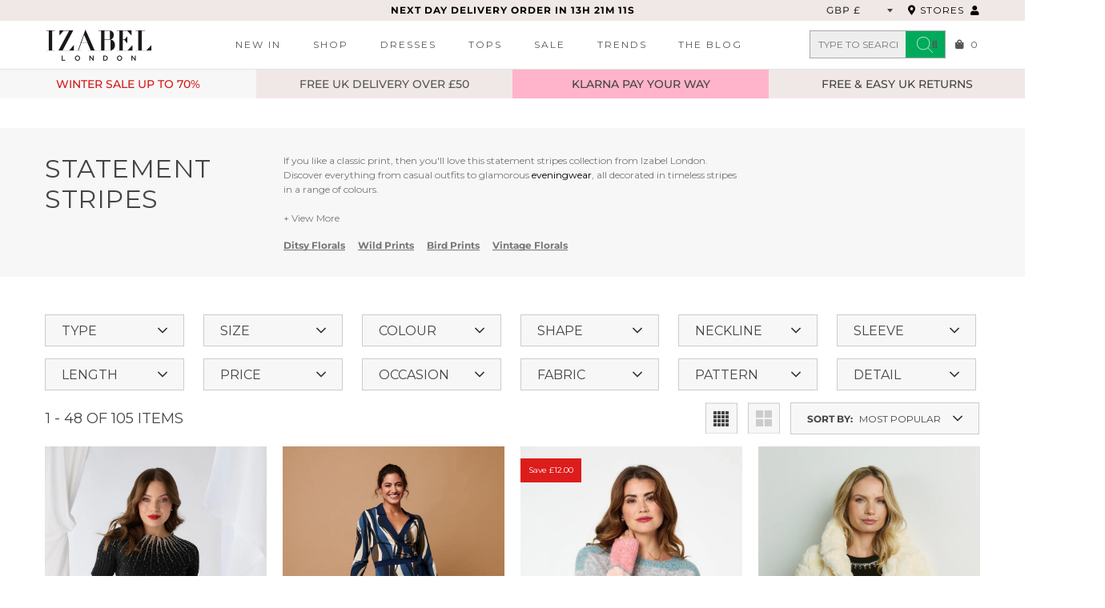

--- FILE ---
content_type: text/html; charset=utf-8
request_url: https://www.izabel.com/collections/statement-stripes
body_size: 59020
content:
<!doctype html>
<html lang="en" data-country="GB">
  <head>
	<script id="pandectes-rules">   /* PANDECTES-GDPR: DO NOT MODIFY AUTO GENERATED CODE OF THIS SCRIPT */      window.PandectesSettings = {"store":{"id":10422564,"plan":"plus","theme":"Izabel_Lqfy_v3.8.3_TrendPage_08.12.25_JT","primaryLocale":"en","adminMode":false,"headless":false,"storefrontRootDomain":"","checkoutRootDomain":"","storefrontAccessToken":""},"tsPublished":1765973964,"declaration":{"showPurpose":false,"showProvider":false,"declIntroText":"We use cookies to optimize website functionality, analyze the performance, and provide personalized experience to you. Some cookies are essential to make the website operate and function correctly. Those cookies cannot be disabled. In this window you can manage your preference of cookies.","showDateGenerated":true},"language":{"unpublished":[],"languageMode":"Single","fallbackLanguage":"en","languageDetection":"browser","languagesSupported":[]},"texts":{"managed":{"headerText":{"en":"We respect your privacy"},"consentText":{"en":"We use cookies to give the best experience on our site, to show you personalised content and products we think you will love."},"linkText":{"en":"Learn more"},"imprintText":{"en":"Imprint"},"googleLinkText":{"en":"Google's Privacy Terms"},"allowButtonText":{"en":"Accept"},"denyButtonText":{"en":"Decline"},"dismissButtonText":{"en":"Ok"},"leaveSiteButtonText":{"en":"Leave this site"},"preferencesButtonText":{"en":"Preferences"},"cookiePolicyText":{"en":"Cookie policy"},"preferencesPopupTitleText":{"en":"Manage consent preferences"},"preferencesPopupIntroText":{"en":"We use cookies to optimize website functionality, analyze the performance, and provide personalized experience to you. Some cookies are essential to make the website operate and function correctly. Those cookies cannot be disabled. In this window you can manage your preference of cookies."},"preferencesPopupSaveButtonText":{"en":"Save preferences"},"preferencesPopupCloseButtonText":{"en":"Close"},"preferencesPopupAcceptAllButtonText":{"en":"Accept all"},"preferencesPopupRejectAllButtonText":{"en":"Reject all"},"cookiesDetailsText":{"en":"Cookies details"},"preferencesPopupAlwaysAllowedText":{"en":"Always allowed"},"accessSectionParagraphText":{"en":"You have the right to request access to your data at any time."},"accessSectionTitleText":{"en":"Data portability"},"accessSectionAccountInfoActionText":{"en":"Personal data"},"accessSectionDownloadReportActionText":{"en":"Request export"},"accessSectionGDPRRequestsActionText":{"en":"Data subject requests"},"accessSectionOrdersRecordsActionText":{"en":"Orders"},"rectificationSectionParagraphText":{"en":"You have the right to request your data to be updated whenever you think it is appropriate."},"rectificationSectionTitleText":{"en":"Data Rectification"},"rectificationCommentPlaceholder":{"en":"Describe what you want to be updated"},"rectificationCommentValidationError":{"en":"Comment is required"},"rectificationSectionEditAccountActionText":{"en":"Request an update"},"erasureSectionTitleText":{"en":"Right to be forgotten"},"erasureSectionParagraphText":{"en":"You have the right to ask all your data to be erased. After that, you will no longer be able to access your account."},"erasureSectionRequestDeletionActionText":{"en":"Request personal data deletion"},"consentDate":{"en":"Consent date"},"consentId":{"en":"Consent ID"},"consentSectionChangeConsentActionText":{"en":"Change consent preference"},"consentSectionConsentedText":{"en":"You consented to the cookies policy of this website on"},"consentSectionNoConsentText":{"en":"You have not consented to the cookies policy of this website."},"consentSectionTitleText":{"en":"Your cookie consent"},"consentStatus":{"en":"Consent preference"},"confirmationFailureMessage":{"en":"Your request was not verified. Please try again and if problem persists, contact store owner for assistance"},"confirmationFailureTitle":{"en":"A problem occurred"},"confirmationSuccessMessage":{"en":"We will soon get back to you as to your request."},"confirmationSuccessTitle":{"en":"Your request is verified"},"guestsSupportEmailFailureMessage":{"en":"Your request was not submitted. Please try again and if problem persists, contact store owner for assistance."},"guestsSupportEmailFailureTitle":{"en":"A problem occurred"},"guestsSupportEmailPlaceholder":{"en":"E-mail address"},"guestsSupportEmailSuccessMessage":{"en":"If you are registered as a customer of this store, you will soon receive an email with instructions on how to proceed."},"guestsSupportEmailSuccessTitle":{"en":"Thank you for your request"},"guestsSupportEmailValidationError":{"en":"Email is not valid"},"guestsSupportInfoText":{"en":"Please login with your customer account to further proceed."},"submitButton":{"en":"Submit"},"submittingButton":{"en":"Submitting..."},"cancelButton":{"en":"Cancel"},"declIntroText":{"en":"We use cookies to optimize website functionality, analyze the performance, and provide personalized experience to you. Some cookies are essential to make the website operate and function correctly. Those cookies cannot be disabled. In this window you can manage your preference of cookies."},"declName":{"en":"Name"},"declPurpose":{"en":"Purpose"},"declType":{"en":"Type"},"declRetention":{"en":"Retention"},"declProvider":{"en":"Provider"},"declFirstParty":{"en":"First-party"},"declThirdParty":{"en":"Third-party"},"declSeconds":{"en":"seconds"},"declMinutes":{"en":"minutes"},"declHours":{"en":"hours"},"declDays":{"en":"days"},"declWeeks":{"en":"week(s)"},"declMonths":{"en":"months"},"declYears":{"en":"years"},"declSession":{"en":"Session"},"declDomain":{"en":"Domain"},"declPath":{"en":"Path"}},"categories":{"strictlyNecessaryCookiesTitleText":{"en":"Strictly necessary cookies"},"strictlyNecessaryCookiesDescriptionText":{"en":"These cookies are essential in order to enable you to move around the website and use its features, such as accessing secure areas of the website. The website cannot function properly without these cookies."},"functionalityCookiesTitleText":{"en":"Functional cookies"},"functionalityCookiesDescriptionText":{"en":"These cookies enable the site to provide enhanced functionality and personalisation. They may be set by us or by third party providers whose services we have added to our pages. If you do not allow these cookies then some or all of these services may not function properly."},"performanceCookiesTitleText":{"en":"Performance cookies"},"performanceCookiesDescriptionText":{"en":"These cookies enable us to monitor and improve the performance of our website. For example, they allow us to count visits, identify traffic sources and see which parts of the site are most popular."},"targetingCookiesTitleText":{"en":"Targeting cookies"},"targetingCookiesDescriptionText":{"en":"These cookies may be set through our site by our advertising partners. They may be used by those companies to build a profile of your interests and show you relevant adverts on other sites.    They do not store directly personal information, but are based on uniquely identifying your browser and internet device. If you do not allow these cookies, you will experience less targeted advertising."},"unclassifiedCookiesTitleText":{"en":"Unclassified cookies"},"unclassifiedCookiesDescriptionText":{"en":"Unclassified cookies are cookies that we are in the process of classifying, together with the providers of individual cookies."}},"auto":{}},"library":{"previewMode":false,"fadeInTimeout":0,"defaultBlocked":0,"showLink":true,"showImprintLink":false,"showGoogleLink":false,"enabled":true,"cookie":{"expiryDays":365,"secure":true,"domain":""},"dismissOnScroll":false,"dismissOnWindowClick":false,"dismissOnTimeout":false,"palette":{"popup":{"background":"#FFFFFF","backgroundForCalculations":{"a":1,"b":255,"g":255,"r":255},"text":"#000000"},"button":{"background":"transparent","backgroundForCalculations":{"a":1,"b":0,"g":0,"r":0},"text":"#000000","textForCalculation":{"a":1,"b":0,"g":0,"r":0},"border":"#000000"}},"content":{"href":"https://www.izabel.com/pages/privacy-policy","imprintHref":"/","close":"&#10005;","target":"_blank","logo":"<img class=\"cc-banner-logo\" style=\"max-height: 16px;\" src=\"https://cdn.shopify.com/s/files/1/1042/2564/t/380/assets/pandectes-logo.png?v=1765186861\" alt=\"Cookie banner\" />"},"window":"<div role=\"dialog\" aria-label=\"{{header}}\" aria-describedby=\"cookieconsent:desc\" id=\"pandectes-banner\" class=\"cc-window-wrapper cc-bottom-wrapper\"><div class=\"pd-cookie-banner-window cc-window {{classes}}\">{{children}}</div></div>","compliance":{"custom":"<div class=\"cc-compliance cc-highlight\">{{preferences}}{{allow}}</div>"},"type":"custom","layouts":{"basic":"{{logo}}{{messagelink}}{{compliance}}{{close}}"},"position":"bottom","theme":"wired","revokable":false,"animateRevokable":false,"revokableReset":false,"revokableLogoUrl":"https://cdn.shopify.com/s/files/1/1042/2564/t/380/assets/pandectes-reopen-logo.png?v=1765186862","revokablePlacement":"bottom-left","revokableMarginHorizontal":15,"revokableMarginVertical":15,"static":false,"autoAttach":true,"hasTransition":true,"blacklistPage":[""],"elements":{"close":"<button aria-label=\"Close\" type=\"button\" class=\"cc-close\">{{close}}</button>","dismiss":"<button type=\"button\" class=\"cc-btn cc-btn-decision cc-dismiss\">{{dismiss}}</button>","allow":"<button type=\"button\" class=\"cc-btn cc-btn-decision cc-allow\">{{allow}}</button>","deny":"<button type=\"button\" class=\"cc-btn cc-btn-decision cc-deny\">{{deny}}</button>","preferences":"<button type=\"button\" class=\"cc-btn cc-settings\" aria-controls=\"pd-cp-preferences\" onclick=\"Pandectes.fn.openPreferences()\">{{preferences}}</button>"}},"geolocation":{"brOnly":false,"caOnly":false,"chOnly":false,"euOnly":false,"jpOnly":false,"thOnly":false,"zaOnly":false,"canadaOnly":false,"canadaLaw25":false,"canadaPipeda":false,"globalVisibility":true},"dsr":{"guestsSupport":false,"accessSectionDownloadReportAuto":false},"banner":{"resetTs":1712323484,"extraCss":"        .cc-banner-logo {max-width: 24em!important;}    @media(min-width: 768px) {.cc-window.cc-floating{max-width: 24em!important;width: 24em!important;}}    .cc-message, .pd-cookie-banner-window .cc-header, .cc-logo {text-align: left}    .cc-window-wrapper{z-index: 2147483647;}    .cc-window{padding: 9px!important;z-index: 2147483647;font-size: 12px!important;font-family: inherit;}    .pd-cookie-banner-window .cc-header{font-size: 12px!important;font-family: inherit;}    .pd-cp-ui{font-family: inherit; background-color: #FFFFFF;color:#000000;}    button.pd-cp-btn, a.pd-cp-btn{}    input + .pd-cp-preferences-slider{background-color: rgba(0, 0, 0, 0.3)}    .pd-cp-scrolling-section::-webkit-scrollbar{background-color: rgba(0, 0, 0, 0.3)}    input:checked + .pd-cp-preferences-slider{background-color: rgba(0, 0, 0, 1)}    .pd-cp-scrolling-section::-webkit-scrollbar-thumb {background-color: rgba(0, 0, 0, 1)}    .pd-cp-ui-close{color:#000000;}    .pd-cp-preferences-slider:before{background-color: #FFFFFF}    .pd-cp-title:before {border-color: #000000!important}    .pd-cp-preferences-slider{background-color:#000000}    .pd-cp-toggle{color:#000000!important}    @media(max-width:699px) {.pd-cp-ui-close-top svg {fill: #000000}}    .pd-cp-toggle:hover,.pd-cp-toggle:visited,.pd-cp-toggle:active{color:#000000!important}    .pd-cookie-banner-window {box-shadow: 0 0 18px rgb(0 0 0 / 20%);}  ","customJavascript":{},"showPoweredBy":false,"logoHeight":16,"revokableTrigger":false,"hybridStrict":false,"cookiesBlockedByDefault":"0","isActive":true,"implicitSavePreferences":true,"cookieIcon":false,"blockBots":false,"showCookiesDetails":true,"hasTransition":true,"blockingPage":false,"showOnlyLandingPage":false,"leaveSiteUrl":"https://www.google.com","linkRespectStoreLang":false},"cookies":{"0":[{"name":"localization","type":"http","domain":"www.izabel.com","path":"/en-ie","provider":"Shopify","firstParty":true,"retention":"1 year(s)","session":false,"expires":1,"unit":"declYears","purpose":{"en":"Shopify store localization"}},{"name":"keep_alive","type":"http","domain":"www.izabel.com","path":"/","provider":"Shopify","firstParty":true,"retention":"30 minute(s)","session":false,"expires":30,"unit":"declMinutes","purpose":{"en":"Used in connection with buyer localization."}},{"name":"secure_customer_sig","type":"http","domain":"www.izabel.com","path":"/","provider":"Shopify","firstParty":true,"retention":"1 year(s)","session":false,"expires":1,"unit":"declYears","purpose":{"en":"Used in connection with customer login."}},{"name":"_cmp_a","type":"http","domain":".izabel.com","path":"/","provider":"Shopify","firstParty":false,"retention":"1 day(s)","session":false,"expires":1,"unit":"declDays","purpose":{"en":"Used for managing customer privacy settings."}},{"name":"shopify_pay_redirect","type":"http","domain":"www.izabel.com","path":"/","provider":"Shopify","firstParty":true,"retention":"1 hour(s)","session":false,"expires":1,"unit":"declHours","purpose":{"en":"The cookie is necessary for the secure checkout and payment function on the website. This function is provided by shopify.com."}},{"name":"_tracking_consent","type":"http","domain":".izabel.com","path":"/","provider":"Shopify","firstParty":false,"retention":"1 year(s)","session":false,"expires":1,"unit":"declYears","purpose":{"en":"Tracking preferences."}},{"name":"cart_currency","type":"http","domain":"www.izabel.com","path":"/","provider":"Shopify","firstParty":true,"retention":"2 ","session":false,"expires":2,"unit":"declSession","purpose":{"en":"The cookie is necessary for the secure checkout and payment function on the website. This function is provided by shopify.com."}},{"name":"wpm-domain-test","type":"http","domain":"com","path":"/","provider":"Shopify","firstParty":false,"retention":"Session","session":true,"expires":1,"unit":"declSeconds","purpose":{"en":"Used to test the storage of parameters about products added to the cart or payment currency"}},{"name":"_secure_session_id","type":"http","domain":"www.izabel.com","path":"/","provider":"Shopify","firstParty":true,"retention":"1 month(s)","session":false,"expires":1,"unit":"declMonths","purpose":{"en":"Used in connection with navigation through a storefront."}}],"1":[{"name":"wpm-domain-test","type":"http","domain":"izabel.com","path":"/","provider":"Shopify","firstParty":false,"retention":"Session","session":true,"expires":1,"unit":"declSeconds","purpose":{"en":"Used to test the storage of parameters about products added to the cart or payment currency"}},{"name":"locale_bar_accepted","type":"http","domain":"www.izabel.com","path":"/","provider":"GrizzlyAppsSRL","firstParty":true,"retention":"Session","session":true,"expires":-55,"unit":"declYears","purpose":{"en":"This cookie is provided by the app (BEST Currency Converter) and is used to secure the currency chosen by the customer."}},{"name":"PHPSESSID","type":"http","domain":"storelocator.metizapps.com","path":"/","provider":"Unknown","firstParty":false,"retention":"Session","session":true,"expires":-55,"unit":"declYears","purpose":{"en":"Cookie is placed by PHP with unknown functionality."}},{"name":"wpm-domain-test","type":"http","domain":"www.izabel.com","path":"/","provider":"Shopify","firstParty":true,"retention":"Session","session":true,"expires":1,"unit":"declSeconds","purpose":{"en":"Used to test the storage of parameters about products added to the cart or payment currency"}},{"name":"_hjSessionUser_3873245","type":"http","domain":".izabel.com","path":"/","provider":"Hotjar","firstParty":false,"retention":"1 year(s)","session":false,"expires":1,"unit":"declYears","purpose":{"en":""}},{"name":"_hjSession_3873245","type":"http","domain":".izabel.com","path":"/","provider":"Hotjar","firstParty":false,"retention":"30 minute(s)","session":false,"expires":30,"unit":"declMinutes","purpose":{"en":""}}],"2":[{"name":"_shopify_y","type":"http","domain":".izabel.com","path":"/","provider":"Shopify","firstParty":false,"retention":"1 year(s)","session":false,"expires":1,"unit":"declYears","purpose":{"en":"Shopify analytics."}},{"name":"_orig_referrer","type":"http","domain":".izabel.com","path":"/","provider":"Shopify","firstParty":false,"retention":"2 ","session":false,"expires":2,"unit":"declSession","purpose":{"en":"Tracks landing pages."}},{"name":"_landing_page","type":"http","domain":".izabel.com","path":"/","provider":"Shopify","firstParty":false,"retention":"2 ","session":false,"expires":2,"unit":"declSession","purpose":{"en":"Tracks landing pages."}},{"name":"_shopify_sa_p","type":"http","domain":".izabel.com","path":"/","provider":"Shopify","firstParty":false,"retention":"30 minute(s)","session":false,"expires":30,"unit":"declMinutes","purpose":{"en":"Shopify analytics relating to marketing & referrals."}},{"name":"_gid","type":"http","domain":".izabel.com","path":"/","provider":"Google","firstParty":false,"retention":"1 day(s)","session":false,"expires":1,"unit":"declDays","purpose":{"en":"Cookie is placed by Google Analytics to count and track pageviews."}},{"name":"_gat","type":"http","domain":".izabel.com","path":"/","provider":"Google","firstParty":false,"retention":"1 minute(s)","session":false,"expires":1,"unit":"declMinutes","purpose":{"en":"Cookie is placed by Google Analytics to filter requests from bots."}},{"name":"_shopify_s","type":"http","domain":".izabel.com","path":"/","provider":"Shopify","firstParty":false,"retention":"30 minute(s)","session":false,"expires":30,"unit":"declMinutes","purpose":{"en":"Shopify analytics."}},{"name":"_shopify_sa_t","type":"http","domain":".izabel.com","path":"/","provider":"Shopify","firstParty":false,"retention":"30 minute(s)","session":false,"expires":30,"unit":"declMinutes","purpose":{"en":"Shopify analytics relating to marketing & referrals."}},{"name":"_ga","type":"http","domain":".izabel.com","path":"/","provider":"Google","firstParty":false,"retention":"1 year(s)","session":false,"expires":1,"unit":"declYears","purpose":{"en":"Cookie is set by Google Analytics with unknown functionality"}},{"name":"_shopify_s","type":"http","domain":"com","path":"/","provider":"Shopify","firstParty":false,"retention":"Session","session":true,"expires":1,"unit":"declSeconds","purpose":{"en":"Shopify analytics."}},{"name":"__cf_bm","type":"http","domain":".forms.soundestlink.com","path":"/","provider":"CloudFlare","firstParty":false,"retention":"30 minute(s)","session":false,"expires":30,"unit":"declMinutes","purpose":{"en":"Used to manage incoming traffic that matches criteria associated with bots."}},{"name":"_ga_JBGHRHEMVY","type":"http","domain":".izabel.com","path":"/","provider":"Google","firstParty":false,"retention":"1 year(s)","session":false,"expires":1,"unit":"declYears","purpose":{"en":""}},{"name":"_ga_P5Z7E1XKLE","type":"http","domain":".izabel.com","path":"/","provider":"Google","firstParty":false,"retention":"1 year(s)","session":false,"expires":1,"unit":"declYears","purpose":{"en":""}},{"name":"rmuid","type":"http","domain":".linksynergy.com","path":"/","provider":"Unknown","firstParty":false,"retention":"1 year(s)","session":false,"expires":1,"unit":"declYears","purpose":{"en":""}},{"name":"_sp_ses.722c","type":"http","domain":"www.izabel.com","path":"/","provider":"Snowplow","firstParty":true,"retention":"30 minute(s)","session":false,"expires":30,"unit":"declMinutes","purpose":{"en":""}},{"name":"_sp_id.722c","type":"http","domain":"www.izabel.com","path":"/","provider":"Snowplow","firstParty":true,"retention":"1 year(s)","session":false,"expires":1,"unit":"declYears","purpose":{"en":""}}],"4":[{"name":"_gcl_au","type":"http","domain":".izabel.com","path":"/","provider":"Google","firstParty":false,"retention":"3 month(s)","session":false,"expires":3,"unit":"declMonths","purpose":{"en":"Cookie is placed by Google Tag Manager to track conversions."}},{"name":"_ttp","type":"http","domain":".tiktok.com","path":"/","provider":"TikTok","firstParty":false,"retention":"1 year(s)","session":false,"expires":1,"unit":"declYears","purpose":{"en":"To measure and improve the performance of your advertising campaigns and to personalize the user's experience (including ads) on TikTok."}},{"name":"_fbp","type":"http","domain":".izabel.com","path":"/","provider":"Facebook","firstParty":false,"retention":"3 month(s)","session":false,"expires":3,"unit":"declMonths","purpose":{"en":"Cookie is placed by Facebook to track visits across websites."}},{"name":"_tt_enable_cookie","type":"http","domain":".izabel.com","path":"/","provider":"TikTok","firstParty":false,"retention":"1 year(s)","session":false,"expires":1,"unit":"declYears","purpose":{"en":"Used to identify a visitor."}},{"name":"_ttp","type":"http","domain":".izabel.com","path":"/","provider":"TikTok","firstParty":false,"retention":"1 year(s)","session":false,"expires":1,"unit":"declYears","purpose":{"en":"To measure and improve the performance of your advertising campaigns and to personalize the user's experience (including ads) on TikTok."}},{"name":"test_cookie","type":"http","domain":".doubleclick.net","path":"/","provider":"Google","firstParty":false,"retention":"15 minute(s)","session":false,"expires":15,"unit":"declMinutes","purpose":{"en":"To measure the visitors’ actions after they click through from an advert. Expires after each visit."}},{"name":"soundestID","type":"http","domain":".izabel.com","path":"/","provider":"Omnisend","firstParty":false,"retention":"Session","session":true,"expires":-55,"unit":"declYears","purpose":{"en":"Used to identify an anonymous contact."}},{"name":"omnisendSessionID","type":"http","domain":".izabel.com","path":"/","provider":"Omnisend","firstParty":false,"retention":"30 minute(s)","session":false,"expires":30,"unit":"declMinutes","purpose":{"en":"Used to identify a session of an anonymous contact or a contact."}},{"name":"IDE","type":"http","domain":".doubleclick.net","path":"/","provider":"Google","firstParty":false,"retention":"1 year(s)","session":false,"expires":1,"unit":"declYears","purpose":{"en":"To measure the visitors’ actions after they click through from an advert. Expires after 1 year."}},{"name":"pixel","type":"http","domain":".yotpo.com","path":"/","provider":"Unknown","firstParty":false,"retention":"1 year(s)","session":false,"expires":1,"unit":"declYears","purpose":{"en":""}}],"8":[{"name":"_isuid","type":"http","domain":"www.izabel.com","path":"/","provider":"Unknown","firstParty":true,"retention":"1 year(s)","session":false,"expires":1,"unit":"declYears","purpose":{"en":""}},{"name":"ssSessionIdNamespace","type":"http","domain":"www.izabel.com","path":"/","provider":"Unknown","firstParty":true,"retention":"Session","session":true,"expires":-55,"unit":"declYears","purpose":{"en":""}},{"name":"ssUserId","type":"http","domain":"www.izabel.com","path":"/","provider":"Unknown","firstParty":true,"retention":"1 year(s)","session":false,"expires":1,"unit":"declYears","purpose":{"en":""}},{"name":"lantern","type":"http","domain":".izabel.com","path":"/","provider":"Unknown","firstParty":false,"retention":"1 month(s)","session":false,"expires":1,"unit":"declMonths","purpose":{"en":""}},{"name":"_hjTLDTest","type":"http","domain":"izabel.com","path":"/","provider":"Unknown","firstParty":false,"retention":"Session","session":true,"expires":1,"unit":"declSeconds","purpose":{"en":""}},{"name":"_shopify_essential","type":"http","domain":"www.izabel.com","path":"/","provider":"Unknown","firstParty":true,"retention":"1 year(s)","session":false,"expires":1,"unit":"declYears","purpose":{"en":""}},{"name":"omnisendShopifyCart","type":"http","domain":".izabel.com","path":"/","provider":"Unknown","firstParty":false,"retention":"Session","session":true,"expires":-55,"unit":"declYears","purpose":{"en":""}},{"name":"yotpo_pixel","type":"http","domain":"www.izabel.com","path":"/","provider":"Unknown","firstParty":true,"retention":"8 hour(s)","session":false,"expires":8,"unit":"declHours","purpose":{"en":""}},{"name":"omnisend-form-65fc657075b6cc4e1b8f9114-version-selected","type":"http","domain":".izabel.com","path":"/","provider":"Unknown","firstParty":false,"retention":"1 year(s)","session":false,"expires":1,"unit":"declYears","purpose":{"en":""}},{"name":"page-views","type":"http","domain":".izabel.com","path":"/","provider":"Unknown","firstParty":false,"retention":"Session","session":true,"expires":-55,"unit":"declYears","purpose":{"en":""}}]},"blocker":{"isActive":false,"googleConsentMode":{"id":"GTM-NMBDH63","analyticsId":"G-JBGHRHEMVY","adwordsId":"AW-969375279","isActive":true,"adStorageCategory":4,"analyticsStorageCategory":2,"personalizationStorageCategory":1,"functionalityStorageCategory":1,"customEvent":true,"securityStorageCategory":0,"redactData":false,"urlPassthrough":true,"dataLayerProperty":"dataLayer","waitForUpdate":2000,"useNativeChannel":true},"facebookPixel":{"id":"","isActive":false,"ldu":false},"microsoft":{},"rakuten":{"isActive":false,"cmp":false,"ccpa":false},"klaviyoIsActive":false,"gpcIsActive":false,"clarity":{},"defaultBlocked":0,"patterns":{"whiteList":[],"blackList":{"1":[],"2":[],"4":[],"8":[]},"iframesWhiteList":[],"iframesBlackList":{"1":[],"2":[],"4":[],"8":[]},"beaconsWhiteList":[],"beaconsBlackList":{"1":[],"2":[],"4":[],"8":[]}}}}      !function(){"use strict";window.PandectesRules=window.PandectesRules||{},window.PandectesRules.manualBlacklist={1:[],2:[],4:[]},window.PandectesRules.blacklistedIFrames={1:[],2:[],4:[]},window.PandectesRules.blacklistedCss={1:[],2:[],4:[]},window.PandectesRules.blacklistedBeacons={1:[],2:[],4:[]};const e="javascript/blocked",t=["US-CA","US-VA","US-CT","US-UT","US-CO","US-MT","US-TX","US-OR","US-IA","US-NE","US-NH","US-DE","US-NJ","US-TN","US-MN"],n=["AT","BE","BG","HR","CY","CZ","DK","EE","FI","FR","DE","GR","HU","IE","IT","LV","LT","LU","MT","NL","PL","PT","RO","SK","SI","ES","SE","GB","LI","NO","IS"];function a(e){return new RegExp(e.replace(/[/\\.+?$()]/g,"\\$&").replace("*","(.*)"))}const o=(e,t="log")=>{new URLSearchParams(window.location.search).get("log")&&console[t](`PandectesRules: ${e}`)};function s(e){const t=document.createElement("script");t.async=!0,t.src=e,document.head.appendChild(t)}const r=window.PandectesRulesSettings||window.PandectesSettings,i=function(){if(void 0!==window.dataLayer&&Array.isArray(window.dataLayer)){if(window.dataLayer.some((e=>"pandectes_full_scan"===e.event)))return!0}return!1}(),c=((e="_pandectes_gdpr")=>{const t=("; "+document.cookie).split("; "+e+"=");let n;if(t.length<2)n={};else{const e=t.pop().split(";");n=window.atob(e.shift())}const a=(e=>{try{return JSON.parse(e)}catch(e){return!1}})(n);return!1!==a?a:n})(),{banner:{isActive:d},blocker:{defaultBlocked:l,patterns:u}}=r,g=c&&null!==c.preferences&&void 0!==c.preferences?c.preferences:null,p=i?0:d?null===g?l:g:0,f={1:!(1&p),2:!(2&p),4:!(4&p)},{blackList:h,whiteList:w,iframesBlackList:y,iframesWhiteList:m,beaconsBlackList:b,beaconsWhiteList:_}=u,k={blackList:[],whiteList:[],iframesBlackList:{1:[],2:[],4:[],8:[]},iframesWhiteList:[],beaconsBlackList:{1:[],2:[],4:[],8:[]},beaconsWhiteList:[]};[1,2,4].map((e=>{f[e]||(k.blackList.push(...h[e].length?h[e].map(a):[]),k.iframesBlackList[e]=y[e].length?y[e].map(a):[],k.beaconsBlackList[e]=b[e].length?b[e].map(a):[])})),k.whiteList=w.length?w.map(a):[],k.iframesWhiteList=m.length?m.map(a):[],k.beaconsWhiteList=_.length?_.map(a):[];const v={scripts:[],iframes:{1:[],2:[],4:[]},beacons:{1:[],2:[],4:[]},css:{1:[],2:[],4:[]}},L=(t,n)=>t&&(!n||n!==e)&&(!k.blackList||k.blackList.some((e=>e.test(t))))&&(!k.whiteList||k.whiteList.every((e=>!e.test(t)))),S=(e,t)=>{const n=k.iframesBlackList[t],a=k.iframesWhiteList;return e&&(!n||n.some((t=>t.test(e))))&&(!a||a.every((t=>!t.test(e))))},C=(e,t)=>{const n=k.beaconsBlackList[t],a=k.beaconsWhiteList;return e&&(!n||n.some((t=>t.test(e))))&&(!a||a.every((t=>!t.test(e))))},A=new MutationObserver((e=>{for(let t=0;t<e.length;t++){const{addedNodes:n}=e[t];for(let e=0;e<n.length;e++){const t=n[e],a=t.dataset&&t.dataset.cookiecategory;if(1===t.nodeType&&"LINK"===t.tagName){const e=t.dataset&&t.dataset.href;if(e&&a)switch(a){case"functionality":case"C0001":v.css[1].push(e);break;case"performance":case"C0002":v.css[2].push(e);break;case"targeting":case"C0003":v.css[4].push(e)}}}}}));var P=new MutationObserver((t=>{for(let n=0;n<t.length;n++){const{addedNodes:a}=t[n];for(let t=0;t<a.length;t++){const n=a[t],s=n.src||n.dataset&&n.dataset.src,r=n.dataset&&n.dataset.cookiecategory;if(1===n.nodeType&&"IFRAME"===n.tagName){if(s){let e=!1;S(s,1)||"functionality"===r||"C0001"===r?(e=!0,v.iframes[1].push(s)):S(s,2)||"performance"===r||"C0002"===r?(e=!0,v.iframes[2].push(s)):(S(s,4)||"targeting"===r||"C0003"===r)&&(e=!0,v.iframes[4].push(s)),e&&(n.removeAttribute("src"),n.setAttribute("data-src",s))}}else if(1===n.nodeType&&"IMG"===n.tagName){if(s){let e=!1;C(s,1)?(e=!0,v.beacons[1].push(s)):C(s,2)?(e=!0,v.beacons[2].push(s)):C(s,4)&&(e=!0,v.beacons[4].push(s)),e&&(n.removeAttribute("src"),n.setAttribute("data-src",s))}}else if(1===n.nodeType&&"SCRIPT"===n.tagName){const t=n.type;let a=!1;if(L(s,t)?(o(`rule blocked: ${s}`),a=!0):s&&r?o(`manually blocked @ ${r}: ${s}`):r&&o(`manually blocked @ ${r}: inline code`),a){v.scripts.push([n,t]),n.type=e;const a=function(t){n.getAttribute("type")===e&&t.preventDefault(),n.removeEventListener("beforescriptexecute",a)};n.addEventListener("beforescriptexecute",a),n.parentElement&&n.parentElement.removeChild(n)}}}}}));const $=document.createElement,E={src:Object.getOwnPropertyDescriptor(HTMLScriptElement.prototype,"src"),type:Object.getOwnPropertyDescriptor(HTMLScriptElement.prototype,"type")};window.PandectesRules.unblockCss=e=>{const t=v.css[e]||[];t.length&&o(`Unblocking CSS for ${e}`),t.forEach((e=>{const t=document.querySelector(`link[data-href^="${e}"]`);t.removeAttribute("data-href"),t.href=e})),v.css[e]=[]},window.PandectesRules.unblockIFrames=e=>{const t=v.iframes[e]||[];t.length&&o(`Unblocking IFrames for ${e}`),k.iframesBlackList[e]=[],t.forEach((e=>{const t=document.querySelector(`iframe[data-src^="${e}"]`);t.removeAttribute("data-src"),t.src=e})),v.iframes[e]=[]},window.PandectesRules.unblockBeacons=e=>{const t=v.beacons[e]||[];t.length&&o(`Unblocking Beacons for ${e}`),k.beaconsBlackList[e]=[],t.forEach((e=>{const t=document.querySelector(`img[data-src^="${e}"]`);t.removeAttribute("data-src"),t.src=e})),v.beacons[e]=[]},window.PandectesRules.unblockInlineScripts=function(e){const t=1===e?"functionality":2===e?"performance":"targeting",n=document.querySelectorAll(`script[type="javascript/blocked"][data-cookiecategory="${t}"]`);o(`unblockInlineScripts: ${n.length} in ${t}`),n.forEach((function(e){const t=document.createElement("script");t.type="text/javascript",e.hasAttribute("src")?t.src=e.getAttribute("src"):t.textContent=e.textContent,document.head.appendChild(t),e.parentNode.removeChild(e)}))},window.PandectesRules.unblockInlineCss=function(e){const t=1===e?"functionality":2===e?"performance":"targeting",n=document.querySelectorAll(`link[data-cookiecategory="${t}"]`);o(`unblockInlineCss: ${n.length} in ${t}`),n.forEach((function(e){e.href=e.getAttribute("data-href")}))},window.PandectesRules.unblock=function(e){e.length<1?(k.blackList=[],k.whiteList=[],k.iframesBlackList=[],k.iframesWhiteList=[]):(k.blackList&&(k.blackList=k.blackList.filter((t=>e.every((e=>"string"==typeof e?!t.test(e):e instanceof RegExp?t.toString()!==e.toString():void 0))))),k.whiteList&&(k.whiteList=[...k.whiteList,...e.map((e=>{if("string"==typeof e){const t=".*"+a(e)+".*";if(k.whiteList.every((e=>e.toString()!==t.toString())))return new RegExp(t)}else if(e instanceof RegExp&&k.whiteList.every((t=>t.toString()!==e.toString())))return e;return null})).filter(Boolean)]));let t=0;[...v.scripts].forEach((([e,n],a)=>{if(function(e){const t=e.getAttribute("src");return k.blackList&&k.blackList.every((e=>!e.test(t)))||k.whiteList&&k.whiteList.some((e=>e.test(t)))}(e)){const o=document.createElement("script");for(let t=0;t<e.attributes.length;t++){let n=e.attributes[t];"src"!==n.name&&"type"!==n.name&&o.setAttribute(n.name,e.attributes[t].value)}o.setAttribute("src",e.src),o.setAttribute("type",n||"application/javascript"),document.head.appendChild(o),v.scripts.splice(a-t,1),t++}})),0==k.blackList.length&&0===k.iframesBlackList[1].length&&0===k.iframesBlackList[2].length&&0===k.iframesBlackList[4].length&&0===k.beaconsBlackList[1].length&&0===k.beaconsBlackList[2].length&&0===k.beaconsBlackList[4].length&&(o("Disconnecting observers"),P.disconnect(),A.disconnect())};const{store:{adminMode:T,headless:B,storefrontRootDomain:R,checkoutRootDomain:I,storefrontAccessToken:O},banner:{isActive:N},blocker:U}=r,{defaultBlocked:D}=U;N&&function(e){if(window.Shopify&&window.Shopify.customerPrivacy)return void e();let t=null;window.Shopify&&window.Shopify.loadFeatures&&window.Shopify.trackingConsent?e():t=setInterval((()=>{window.Shopify&&window.Shopify.loadFeatures&&(clearInterval(t),window.Shopify.loadFeatures([{name:"consent-tracking-api",version:"0.1"}],(t=>{t?o("Shopify.customerPrivacy API - failed to load"):(o(`shouldShowBanner() -> ${window.Shopify.trackingConsent.shouldShowBanner()} | saleOfDataRegion() -> ${window.Shopify.trackingConsent.saleOfDataRegion()}`),e())})))}),10)}((()=>{!function(){const e=window.Shopify.trackingConsent;if(!1!==e.shouldShowBanner()||null!==g||7!==D)try{const t=T&&!(window.Shopify&&window.Shopify.AdminBarInjector);let n={preferences:!(1&p)||i||t,analytics:!(2&p)||i||t,marketing:!(4&p)||i||t};B&&(n.headlessStorefront=!0,n.storefrontRootDomain=R?.length?R:window.location.hostname,n.checkoutRootDomain=I?.length?I:`checkout.${window.location.hostname}`,n.storefrontAccessToken=O?.length?O:""),e.firstPartyMarketingAllowed()===n.marketing&&e.analyticsProcessingAllowed()===n.analytics&&e.preferencesProcessingAllowed()===n.preferences||e.setTrackingConsent(n,(function(e){e&&e.error?o("Shopify.customerPrivacy API - failed to setTrackingConsent"):o(`setTrackingConsent(${JSON.stringify(n)})`)}))}catch(e){o("Shopify.customerPrivacy API - exception")}}(),function(){if(B){const e=window.Shopify.trackingConsent,t=e.currentVisitorConsent();if(navigator.globalPrivacyControl&&""===t.sale_of_data){const t={sale_of_data:!1,headlessStorefront:!0};t.storefrontRootDomain=R?.length?R:window.location.hostname,t.checkoutRootDomain=I?.length?I:`checkout.${window.location.hostname}`,t.storefrontAccessToken=O?.length?O:"",e.setTrackingConsent(t,(function(e){e&&e.error?o(`Shopify.customerPrivacy API - failed to setTrackingConsent({${JSON.stringify(t)})`):o(`setTrackingConsent(${JSON.stringify(t)})`)}))}}}()}));const M="[Pandectes :: Google Consent Mode debug]:";function j(...e){const t=e[0],n=e[1],a=e[2];if("consent"!==t)return"config"===t?"config":void 0;const{ad_storage:o,ad_user_data:s,ad_personalization:r,functionality_storage:i,analytics_storage:c,personalization_storage:d,security_storage:l}=a,u={Command:t,Mode:n,ad_storage:o,ad_user_data:s,ad_personalization:r,functionality_storage:i,analytics_storage:c,personalization_storage:d,security_storage:l};return console.table(u),"default"===n&&("denied"===o&&"denied"===s&&"denied"===r&&"denied"===i&&"denied"===c&&"denied"===d||console.warn(`${M} all types in a "default" command should be set to "denied" except for security_storage that should be set to "granted"`)),n}let z=!1,x=!1;function q(e){e&&("default"===e?(z=!0,x&&console.warn(`${M} "default" command was sent but there was already an "update" command before it.`)):"update"===e?(x=!0,z||console.warn(`${M} "update" command was sent but there was no "default" command before it.`)):"config"===e&&(z||console.warn(`${M} a tag read consent state before a "default" command was sent.`)))}const{banner:{isActive:F,hybridStrict:W},geolocation:{caOnly:H=!1,euOnly:G=!1,brOnly:J=!1,jpOnly:V=!1,thOnly:K=!1,chOnly:Z=!1,zaOnly:Y=!1,canadaOnly:X=!1,globalVisibility:Q=!0},blocker:{defaultBlocked:ee=7,googleConsentMode:{isActive:te,onlyGtm:ne=!1,id:ae="",analyticsId:oe="",adwordsId:se="",redactData:re,urlPassthrough:ie,adStorageCategory:ce,analyticsStorageCategory:de,functionalityStorageCategory:le,personalizationStorageCategory:ue,securityStorageCategory:ge,dataLayerProperty:pe="dataLayer",waitForUpdate:fe=0,useNativeChannel:he=!1,debugMode:we=!1}}}=r;function ye(){window[pe].push(arguments)}window[pe]=window[pe]||[];const me={hasInitialized:!1,useNativeChannel:!1,ads_data_redaction:!1,url_passthrough:!1,data_layer_property:"dataLayer",storage:{ad_storage:"granted",ad_user_data:"granted",ad_personalization:"granted",analytics_storage:"granted",functionality_storage:"granted",personalization_storage:"granted",security_storage:"granted"}};if(F&&te)if(we&&(be=pe||"dataLayer",window[be].forEach((e=>{q(j(...e))})),window[be].push=function(...e){return q(j(...e[0])),Array.prototype.push.apply(this,e)}),ne){const e="https://www.googletagmanager.com";if(ae.length){const t=ae.split(",");window[me.data_layer_property].push({"gtm.start":(new Date).getTime(),event:"gtm.js"});for(let n=0;n<t.length;n++){const a="dataLayer"!==me.data_layer_property?`&l=${me.data_layer_property}`:"";s(`${e}/gtm.js?id=${t[n].trim()}${a}`)}}}else{const e=0===(ee&ce)?"granted":"denied",a=0===(ee&de)?"granted":"denied",o=0===(ee&le)?"granted":"denied",r=0===(ee&ue)?"granted":"denied",i=0===(ee&ge)?"granted":"denied";me.hasInitialized=!0,me.useNativeChannel=he,me.url_passthrough=ie,me.ads_data_redaction="denied"===e&&re,me.storage.ad_storage=e,me.storage.ad_user_data=e,me.storage.ad_personalization=e,me.storage.analytics_storage=a,me.storage.functionality_storage=o,me.storage.personalization_storage=r,me.storage.security_storage=i,me.data_layer_property=pe||"dataLayer",ye("set","developer_id.dMTZkMj",!0),me.ads_data_redaction&&ye("set","ads_data_redaction",me.ads_data_redaction),me.url_passthrough&&ye("set","url_passthrough",me.url_passthrough),function(){const e=p!==ee?{wait_for_update:fe||500}:fe?{wait_for_update:fe}:{};Q&&!W?ye("consent","default",{...me.storage,...e}):(ye("consent","default",{...me.storage,...e,region:[...G||W?n:[],...H&&!W?t:[],...J&&!W?["BR"]:[],...V&&!W?["JP"]:[],...!1===X||W?[]:["CA"],...K&&!W?["TH"]:[],...Z&&!W?["CH"]:[],...Y&&!W?["ZA"]:[]]}),ye("consent","default",{ad_storage:"granted",ad_user_data:"granted",ad_personalization:"granted",analytics_storage:"granted",functionality_storage:"granted",personalization_storage:"granted",security_storage:"granted",...e}));if(null!==g){const e=0===(p&ce)?"granted":"denied",t=0===(p&de)?"granted":"denied",n=0===(p&le)?"granted":"denied",a=0===(p&ue)?"granted":"denied",o=0===(p&ge)?"granted":"denied";me.storage.ad_storage=e,me.storage.ad_user_data=e,me.storage.ad_personalization=e,me.storage.analytics_storage=t,me.storage.functionality_storage=n,me.storage.personalization_storage=a,me.storage.security_storage=o,ye("consent","update",me.storage)}ye("js",new Date);const a="https://www.googletagmanager.com";if(ae.length){const e=ae.split(",");window[me.data_layer_property].push({"gtm.start":(new Date).getTime(),event:"gtm.js"});for(let t=0;t<e.length;t++){const n="dataLayer"!==me.data_layer_property?`&l=${me.data_layer_property}`:"";s(`${a}/gtm.js?id=${e[t].trim()}${n}`)}}if(oe.length){const e=oe.split(",");for(let t=0;t<e.length;t++){const n=e[t].trim();n.length&&(s(`${a}/gtag/js?id=${n}`),ye("config",n,{send_page_view:!1}))}}if(se.length){const e=se.split(",");for(let t=0;t<e.length;t++){const n=e[t].trim();n.length&&(s(`${a}/gtag/js?id=${n}`),ye("config",n,{allow_enhanced_conversions:!0}))}}}()}var be;const{blocker:{klaviyoIsActive:_e,googleConsentMode:{adStorageCategory:ke}}}=r;_e&&window.addEventListener("PandectesEvent_OnConsent",(function(e){const{preferences:t}=e.detail;if(null!=t){const e=0===(t&ke)?"granted":"denied";void 0!==window.klaviyo&&window.klaviyo.isIdentified()&&window.klaviyo.push(["identify",{ad_personalization:e,ad_user_data:e}])}}));const{banner:{revokableTrigger:ve}}=r;ve&&(window.onload=async()=>{for await(let e of((e,t=1e3,n=1e4)=>{const a=new WeakMap;return{async*[Symbol.asyncIterator](){const o=Date.now();for(;Date.now()-o<n;){const n=document.querySelectorAll(e);for(const e of n)a.has(e)||(a.set(e,!0),yield e);await new Promise((e=>setTimeout(e,t)))}}}})('a[href*="#reopenBanner"]'))e.onclick=e=>{e.preventDefault(),window.Pandectes.fn.revokeConsent()}});const{banner:{isActive:Le},blocker:{defaultBlocked:Se=7,microsoft:{isActive:Ce,uetTags:Ae,dataLayerProperty:Pe="uetq"}={isActive:!1,uetTags:"",dataLayerProperty:"uetq"},clarity:{isActive:$e,id:Ee}={isActive:!1,id:""}}}=r,Te={hasInitialized:!1,data_layer_property:"uetq",storage:{ad_storage:"granted"}};if(Le&&Ce){if(function(e,t,n){const a=new Date;a.setTime(a.getTime()+24*n*60*60*1e3);const o="expires="+a.toUTCString();document.cookie=`${e}=${t}; ${o}; path=/; secure; samesite=strict`}("_uetmsdns","0",365),Ae.length){const e=Ae.split(",");for(let t=0;t<e.length;t++)e[t].trim().length&&Me(e[t])}const e=4&Se?"denied":"granted";if(Te.hasInitialized=!0,Te.storage.ad_storage=e,window[Pe]=window[Pe]||[],window[Pe].push("consent","default",Te.storage),null!==g){const e=4&p?"denied":"granted";Te.storage.ad_storage=e,window[Pe].push("consent","update",Te.storage)}window.addEventListener("PandectesEvent_OnConsent",(e=>{["new","revoke"].includes(e.detail?.consentType)&&(4&e.detail?.preferences?window[Pe].push("consent","update",{ad_storage:"denied"}):window[Pe].push("consent","update",{ad_storage:"granted"}))}))}var Be,Re,Ie,Oe,Ne,Ue,De;function Me(e){const t=document.createElement("script");t.type="text/javascript",t.async=!0,t.src="//bat.bing.com/bat.js",t.onload=function(){const t={ti:e,cookieFlags:"SameSite=None;Secure"};t.q=window[Pe],window[Pe]=new UET(t),window[Pe].push("pageLoad")},document.head.appendChild(t)}$e&&Le&&(Ee.length&&(Be=window,Re=document,Oe="script",Ne=Ee,Be[Ie="clarity"]=Be[Ie]||function(){(Be[Ie].q=Be[Ie].q||[]).push(arguments)},(Ue=Re.createElement(Oe)).async=1,Ue.src="https://www.clarity.ms/tag/"+Ne,(De=Re.getElementsByTagName(Oe)[0]).parentNode.insertBefore(Ue,De)),window.addEventListener("PandectesEvent_OnConsent",(e=>{["new","revoke"].includes(e.detail?.consentType)&&"function"==typeof window.clarity&&(2&e.detail?.preferences?window.clarity("consent",!1):window.clarity("consent"))}))),window.PandectesRules.gcm=me;const{banner:{isActive:je},blocker:{isActive:ze}}=r;o(`Prefs: ${p} | Banner: ${je?"on":"off"} | Blocker: ${ze?"on":"off"}`);const xe=null===g&&/\/checkouts\//.test(window.location.pathname);0!==p&&!1===i&&ze&&!xe&&(o("Blocker will execute"),document.createElement=function(...t){if("script"!==t[0].toLowerCase())return $.bind?$.bind(document)(...t):$;const n=$.bind(document)(...t);try{Object.defineProperties(n,{src:{...E.src,set(t){L(t,n.type)&&E.type.set.call(this,e),E.src.set.call(this,t)}},type:{...E.type,get(){const t=E.type.get.call(this);return t===e||L(this.src,t)?null:t},set(t){const a=L(n.src,n.type)?e:t;E.type.set.call(this,a)}}}),n.setAttribute=function(t,a){if("type"===t){const t=L(n.src,n.type)?e:a;E.type.set.call(n,t)}else"src"===t?(L(a,n.type)&&E.type.set.call(n,e),E.src.set.call(n,a)):HTMLScriptElement.prototype.setAttribute.call(n,t,a)}}catch(e){console.warn("Yett: unable to prevent script execution for script src ",n.src,".\n",'A likely cause would be because you are using a third-party browser extension that monkey patches the "document.createElement" function.')}return n},P.observe(document.documentElement,{childList:!0,subtree:!0}),A.observe(document.documentElement,{childList:!0,subtree:!0}))}();
</script>
	
	
	
	
	
	
	
	
	
	

    
	
  

  <style id='hs-critical-css'>@font-face{font-family:"Font Awesome 5 Pro";font-style:normal;font-weight:300;font-display:block;src:url('https://www.izabel.com/cdn/shop/t/292/assets/fa-light-300.woff?v=26277602217563259751678786705');src:url('https://www.izabel.com/cdn/shop/t/292/assets/fa-light-300.woff?v=26277602217563259751678786705') format("woff"),url('https://www.izabel.com/cdn/shop/t/292/assets/fa-light-300.woff2?v=170859421890764520661678786705') format("woff2"),url('https://www.izabel.com/cdn/shop/t/292/assets/fa-light-300.svg?v=183291992877854273861678786705') format("svg")}@font-face{font-family:"Font Awesome 5 Pro";font-style:normal;font-weight:400;font-display:block;src:url('https://www.izabel.com/cdn/shop/t/292/assets/fa-regular-400.woff?v=26360628410293787941678786705');src:url('https://www.izabel.com/cdn/shop/t/292/assets/fa-regular-400.woff?v=26360628410293787941678786705') format("woff"),url('https://www.izabel.com/cdn/shop/t/292/assets/fa-regular-400.woff2?v=42471829090106750021678786705') format("woff2"),url('https://www.izabel.com/cdn/shop/t/292/assets/fa-regular-400.svg?v=39317862432948595801678786705') format("svg")}@font-face{font-family:"Font Awesome 5 Pro";font-style:normal;font-weight:900;font-display:block;src:url('https://www.izabel.com/cdn/shop/t/292/assets/fa-solid-900.woff?v=49310986432313222611678786705');src:url('https://www.izabel.com/cdn/shop/t/292/assets/fa-solid-900.woff?v=49310986432313222611678786705') format("woff"),url('https://www.izabel.com/cdn/shop/t/292/assets/fa-solid-900.woff2?v=633214915696585071678786705') format("woff2"),url('https://www.izabel.com/cdn/shop/t/292/assets/fa-solid-900.svg?v=137468151831937817731678786705') format("svg")}@font-face{font-family:"Font Awesome 5 Pro";font-style:normal;font-weight:300;font-display:block;src:url(//www.izabel.com/cdn/shop/t/345/assets/fa-light-300.woff?v=26277602217563259751699977983);src:url(//www.izabel.com/cdn/shop/t/345/assets/fa-light-300.woff?v=26277602217563259751699977983) format("woff"),url(//www.izabel.com/cdn/shop/t/345/assets/fa-light-300.woff2?v=170859421890764520661699977983) format("woff2"),url(//www.izabel.com/cdn/shop/t/345/assets/fa-light-300.svg?v=183291992877854273861699977983) format("svg")}@font-face{font-family:"Font Awesome 5 Pro";font-style:normal;font-weight:400;font-display:block;src:url(//www.izabel.com/cdn/shop/t/345/assets/fa-regular-400.woff?v=26360628410293787941699977983);src:url(//www.izabel.com/cdn/shop/t/345/assets/fa-regular-400.woff?v=26360628410293787941699977983) format("woff"),url(//www.izabel.com/cdn/shop/t/345/assets/fa-regular-400.woff2?v=42471829090106750021699977983) format("woff2"),url(//www.izabel.com/cdn/shop/t/345/assets/fa-regular-400.svg?v=39317862432948595801699977983) format("svg")}@font-face{font-family:"Font Awesome 5 Pro";font-style:normal;font-weight:900;font-display:block;src:url(//www.izabel.com/cdn/shop/t/345/assets/fa-solid-900.woff?v=49310986432313222611699977983);src:url(//www.izabel.com/cdn/shop/t/345/assets/fa-solid-900.woff?v=49310986432313222611699977983) format("woff"),url(//www.izabel.com/cdn/shop/t/345/assets/fa-solid-900.woff2?v=633214915696585071699977983) format("woff2"),url(//www.izabel.com/cdn/shop/t/345/assets/fa-solid-900.svg?v=137468151831937817731699977983) format("svg")}@font-face{font-family:Montserrat;font-style:normal;font-weight:400;src:url(https://fonts.gstatic.com/s/montserrat/v26/JTUHjIg1_i6t8kCHKm4532VJOt5-QNFgpCtr6Hw5aX8.ttf) format('truetype')}@font-face{font-family:Montserrat;font-style:normal;font-weight:500;src:url(https://fonts.gstatic.com/s/montserrat/v26/JTUHjIg1_i6t8kCHKm4532VJOt5-QNFgpCtZ6Hw5aX8.ttf) format('truetype')}@font-face{font-family:Montserrat;font-style:normal;font-weight:700;src:url(https://fonts.gstatic.com/s/montserrat/v26/JTUHjIg1_i6t8kCHKm4532VJOt5-QNFgpCuM73w5aX8.ttf) format('truetype')}@font-face{font-family:Montserrat;font-style:normal;font-weight:900;src:url(https://fonts.gstatic.com/s/montserrat/v26/JTUHjIg1_i6t8kCHKm4532VJOt5-QNFgpCvC73w5aX8.ttf) format('truetype')}.my-1{margin-top:.25rem!important;margin-bottom:.25rem!important}.mt-4{margin-top:1.5rem!important}.mb-2{margin-bottom:.5rem!important}.close--icon,.icon--chevron-down,.icon--chevron-left.light{font-family:"Font Awesome 5 Pro";font-weight:300}@media (max-width:575.98px){.collapse-content-sm{display:block;overflow:hidden;margin:0!important;padding:0!important;border-bottom:1px solid #f3f3f3}.collapse-content-sm:not(.show){display:none;margin:0;padding:0}.collapse-content-sm:not(.show) *{margin:0;padding:0}.collapse-content-sm.no-border{border-bottom:none}}.footer .menu-list li a{color:#333}.footer .collapse-content-sm{border-color:#ddd}*,::after,::before{-webkit-box-sizing:border-box;box-sizing:border-box}a{color:#0d6efd;text-decoration:underline}::file-selector-button{font:inherit}::-webkit-file-upload-button{font:inherit;-webkit-appearance:button}:root{--bs-blue:#0d6efd;--bs-indigo:#6610f2;--bs-purple:#6f42c1;--bs-pink:#d63384;--bs-red:#dc3545;--bs-orange:#fd7e14;--bs-yellow:#ffc107;--bs-green:#198754;--bs-teal:#20c997;--bs-cyan:#0dcaf0;--bs-white:#fff;--bs-gray:#6c757d;--bs-gray-dark:#343a40;--bs-gray-100:#f8f9fa;--bs-gray-200:#e9ecef;--bs-gray-300:#dee2e6;--bs-gray-400:#ced4da;--bs-gray-500:#adb5bd;--bs-gray-600:#6c757d;--bs-gray-700:#495057;--bs-gray-800:#343a40;--bs-gray-900:#212529;--bs-primary:#0d6efd;--bs-secondary:#6c757d;--bs-success:#198754;--bs-info:#0dcaf0;--bs-warning:#ffc107;--bs-danger:#dc3545;--bs-light:#f8f9fa;--bs-dark:#212529;--bs-primary-rgb:13,110,253;--bs-secondary-rgb:108,117,125;--bs-success-rgb:25,135,84;--bs-info-rgb:13,202,240;--bs-warning-rgb:255,193,7;--bs-danger-rgb:220,53,69;--bs-light-rgb:248,249,250;--bs-dark-rgb:33,37,41;--bs-white-rgb:255,255,255;--bs-black-rgb:0,0,0;--bs-body-color-rgb:33,37,41;--bs-body-bg-rgb:255,255,255;--bs-font-sans-serif:system-ui,-apple-system,"Segoe UI",Roboto,"Helvetica Neue",Arial,"Noto Sans","Liberation Sans",sans-serif,"Apple Color Emoji","Segoe UI Emoji","Segoe UI Symbol","Noto Color Emoji";--bs-font-monospace:SFMono-Regular,Menlo,Monaco,Consolas,"Liberation Mono","Courier New",monospace;--bs-gradient:linear-gradient(180deg, rgba(255, 255, 255, 0.15), rgba(255, 255, 255, 0));--bs-body-font-family:var(--bs-font-sans-serif);--bs-body-font-size:1rem;--bs-body-font-weight:400;--bs-body-line-height:1.5;--bs-body-color:#212529;--bs-body-bg:#fff}.container-fluid,.container-md{width:100%;padding-right:var(--bs-gutter-x,.75rem);padding-left:var(--bs-gutter-x,.75rem);margin-right:auto;margin-left:auto}.g-2{--bs-gutter-x:0.5rem}.g-2{--bs-gutter-y:0.5rem}.offcanvas{position:fixed;bottom:0;z-index:1045;display:-webkit-box;display:-ms-flexbox;display:flex;-webkit-box-orient:vertical;-webkit-box-direction:normal;-ms-flex-direction:column;flex-direction:column;max-width:100%;visibility:hidden;background-color:#fff;background-clip:padding-box;outline:0}.offcanvas-header{display:-webkit-box;display:-ms-flexbox;display:flex;-webkit-box-align:center;-ms-flex-align:center;align-items:center;-webkit-box-pack:justify;-ms-flex-pack:justify;justify-content:space-between;padding:1rem}.offcanvas-body{-webkit-box-flex:1;-ms-flex-positive:1;flex-grow:1;padding:1rem;overflow-y:auto}.offcanvas-start{top:0;left:0;width:400px;border-right:1px solid rgba(0,0,0,.2);-webkit-transform:translateX(-100%);transform:translateX(-100%)}*,:after,:before{-webkit-box-sizing:border-box;box-sizing:border-box}@media (prefers-reduced-motion:no-preference){:root{scroll-behavior:smooth}}body{margin:0;font-family:var(--bs-body-font-family);font-size:var(--bs-body-font-size);font-weight:var(--bs-body-font-weight);line-height:var(--bs-body-line-height);color:var(--bs-body-color);text-align:var(--bs-body-text-align);background-color:var(--bs-body-bg);-webkit-text-size-adjust:100%}h1,h2,h4,h5{margin-top:0;margin-bottom:.5rem;font-weight:500;line-height:1.2}h1{font-size:calc(1.375rem + 1.5vw)}@media (min-width:1200px){h1{font-size:2.5rem}}h2{font-size:calc(1.325rem + .9vw)}@media (min-width:1200px){h2{font-size:2rem}}h4{font-size:calc(1.275rem + .3vw)}@media (min-width:1200px){h4{font-size:1.5rem}}h5{font-size:1.25rem}p{margin-top:0;margin-bottom:1rem}ul{padding-left:2rem}ul{margin-top:0;margin-bottom:1rem}ul ul{margin-bottom:0}strong{font-weight:bolder}a{color:var(--bs-link-color);text-decoration:underline}img,svg{vertical-align:middle}label{display:inline-block}button{border-radius:0}button,input,select{margin:0;font-family:inherit;font-size:inherit;line-height:inherit}button,select{text-transform:none}select{word-wrap:normal}[type=button],[type=submit],button{-webkit-appearance:button}::-moz-focus-inner{padding:0;border-style:none}::-webkit-datetime-edit-day-field,::-webkit-datetime-edit-fields-wrapper,::-webkit-datetime-edit-hour-field,::-webkit-datetime-edit-minute,::-webkit-datetime-edit-month-field,::-webkit-datetime-edit-text,::-webkit-datetime-edit-year-field{padding:0}::-webkit-inner-spin-button{height:auto}::-webkit-search-decoration{-webkit-appearance:none}::-webkit-color-swatch-wrapper{padding:0}::file-selector-button{font:inherit;-webkit-appearance:button}iframe{border:0}.container-fluid,.container-md{--bs-gutter-x:1.5rem;--bs-gutter-y:0;width:100%;padding-right:calc(var(--bs-gutter-x)*.5);padding-left:calc(var(--bs-gutter-x)*.5);margin-right:auto;margin-left:auto}@media (min-width:978px){.container-md{max-width:958px}}@media (min-width:1090px){.container-md{max-width:1120px}}.row{--bs-gutter-x:1.5rem;--bs-gutter-y:0;display:-webkit-box;display:-ms-flexbox;display:flex;-ms-flex-wrap:wrap;flex-wrap:wrap;margin-top:calc(-1*var(--bs-gutter-y));margin-right:calc(-.5*var(--bs-gutter-x));margin-left:calc(-.5*var(--bs-gutter-x))}.row>*{-webkit-box-sizing:border-box;box-sizing:border-box;-ms-flex-negative:0;flex-shrink:0;width:100%;max-width:100%;padding-right:calc(var(--bs-gutter-x)*.5);padding-left:calc(var(--bs-gutter-x)*.5);margin-top:var(--bs-gutter-y)}.col{-webkit-box-flex:1;-ms-flex:1 0 0%;flex:1 0 0%}.col-auto{-webkit-box-flex:0;-ms-flex:0 0 auto;flex:0 0 auto;width:auto}.col-3{-webkit-box-flex:0;-ms-flex:0 0 auto;flex:0 0 auto;width:25%}.col-5{-webkit-box-flex:0;-ms-flex:0 0 auto;flex:0 0 auto;width:41.66666667%}.col-12{-webkit-box-flex:0;-ms-flex:0 0 auto;flex:0 0 auto;width:100%}.g-2{--bs-gutter-x:.5rem}.g-2{--bs-gutter-y:.5rem}@media (min-width:978px){.col-md-3{-webkit-box-flex:0;-ms-flex:0 0 auto;flex:0 0 auto;width:25%}.col-md-6{-webkit-box-flex:0;-ms-flex:0 0 auto;flex:0 0 auto;width:50%}.offset-md-3{margin-left:25%}}@media (min-width:1090px){.col-lg-3{-webkit-box-flex:0;-ms-flex:0 0 auto;flex:0 0 auto;width:25%}}:root{--bs-blue:#0d6efd;--bs-indigo:#6610f2;--bs-purple:#6f42c1;--bs-pink:#d63384;--bs-red:#dc3545;--bs-orange:#fd7e14;--bs-yellow:#ffc107;--bs-green:#198754;--bs-teal:#20c997;--bs-cyan:#0dcaf0;--bs-black:#000;--bs-white:#fff;--bs-gray:#6c757d;--bs-gray-dark:#343a40;--bs-gray-100:#f8f9fa;--bs-gray-200:#e9ecef;--bs-gray-300:#dee2e6;--bs-gray-400:#ced4da;--bs-gray-500:#adb5bd;--bs-gray-600:#6c757d;--bs-gray-700:#495057;--bs-gray-800:#343a40;--bs-gray-900:#212529;--bs-primary:#0d6efd;--bs-secondary:#6c757d;--bs-success:#198754;--bs-info:#0dcaf0;--bs-warning:#ffc107;--bs-danger:#dc3545;--bs-light:#f8f9fa;--bs-dark:#212529;--bs-primary-rgb:13,110,253;--bs-secondary-rgb:108,117,125;--bs-success-rgb:25,135,84;--bs-info-rgb:13,202,240;--bs-warning-rgb:255,193,7;--bs-danger-rgb:220,53,69;--bs-light-rgb:248,249,250;--bs-dark-rgb:33,37,41;--bs-white-rgb:255,255,255;--bs-black-rgb:0,0,0;--bs-body-color-rgb:33,37,41;--bs-body-bg-rgb:255,255,255;--bs-font-sans-serif:system-ui,-apple-system,"Segoe UI",Roboto,"Helvetica Neue","Noto Sans","Liberation Sans",Arial,sans-serif,"Apple Color Emoji","Segoe UI Emoji","Segoe UI Symbol","Noto Color Emoji";--bs-font-monospace:SFMono-Regular,Menlo,Monaco,Consolas,"Liberation Mono","Courier New",monospace;--bs-gradient:linear-gradient(180deg, rgba(255, 255, 255, .15), rgba(255, 255, 255, 0));--bs-body-font-family:var(--bs-font-sans-serif);--bs-body-font-size:1rem;--bs-body-font-weight:400;--bs-body-line-height:1.5;--bs-body-color:#212529;--bs-body-bg:#fff;--bs-border-width:1px;--bs-border-style:solid;--bs-border-color:#dee2e6;--bs-border-color-translucent:rgba(0, 0, 0, .175);--bs-border-radius:.375rem;--bs-border-radius-sm:.25rem;--bs-border-radius-lg:.5rem;--bs-border-radius-xl:1rem;--bs-border-radius-2xl:2rem;--bs-border-radius-pill:50rem;--bs-link-color:#0d6efd;--bs-link-hover-color:#0a58ca;--bs-code-color:#d63384;--bs-highlight-bg:#fff3cd}.d-inline-block{display:inline-block!important}.d-block{display:block!important}.d-flex{display:-webkit-box!important;display:-ms-flexbox!important;display:flex!important}.d-none{display:none!important}.position-relative{position:relative!important}.border-bottom{border-bottom:var(--bs-border-width) var(--bs-border-style) var(--bs-border-color)!important}.flex-column{-webkit-box-orient:vertical!important;-webkit-box-direction:normal!important;-ms-flex-direction:column!important;flex-direction:column!important}.flex-wrap{-ms-flex-wrap:wrap!important;flex-wrap:wrap!important}.justify-content-start{-webkit-box-pack:start!important;-ms-flex-pack:start!important;justify-content:flex-start!important}.justify-content-end{-webkit-box-pack:end!important;-ms-flex-pack:end!important;justify-content:flex-end!important}.justify-content-center{-webkit-box-pack:center!important;-ms-flex-pack:center!important;justify-content:center!important}.justify-content-between{-webkit-box-pack:justify!important;-ms-flex-pack:justify!important;justify-content:space-between!important}.align-items-start{-webkit-box-align:start!important;-ms-flex-align:start!important;align-items:flex-start!important}.align-items-center{-webkit-box-align:center!important;-ms-flex-align:center!important;align-items:center!important}.mt-0{margin-top:0!important}.mt-2{margin-top:.5rem!important}.mt-3{margin-top:1rem!important}.me-2{margin-right:.5rem!important}.me-3{margin-right:1rem!important}.mb-0{margin-bottom:0!important}.mb-3{margin-bottom:1rem!important}.ms-2{margin-left:.5rem!important}.p-0{padding:0!important}.p-2{padding:.5rem!important}.p-3{padding:1rem!important}.px-2{padding-right:.5rem!important;padding-left:.5rem!important}.px-3{padding-right:1rem!important;padding-left:1rem!important}.py-1{padding-top:.25rem!important;padding-bottom:.25rem!important}.py-2{padding-top:.5rem!important;padding-bottom:.5rem!important}.py-3{padding-top:1rem!important;padding-bottom:1rem!important}.py-4{padding-top:1.5rem!important;padding-bottom:1.5rem!important}.pt-2{padding-top:.5rem!important}.pt-3{padding-top:1rem!important}.fw-bold{font-weight:700!important}.text-center{text-align:center!important}.text-uppercase{text-transform:uppercase!important}@media (min-width:978px){.d-md-inline-block{display:inline-block!important}.d-md-block{display:block!important}.d-md-flex{display:-webkit-box!important;display:-ms-flexbox!important;display:flex!important}.d-md-none{display:none!important}.justify-content-md-start{-webkit-box-pack:start!important;-ms-flex-pack:start!important;justify-content:flex-start!important}.my-md-0{margin-top:0!important;margin-bottom:0!important}.pt-md-0{padding-top:0!important}.text-md-start{text-align:left!important}}@media (min-width:1090px){.d-lg-block{display:block!important}}.offcanvas{--bs-offcanvas-zindex:1045;--bs-offcanvas-width:400px;--bs-offcanvas-height:30vh;--bs-offcanvas-padding-x:1rem;--bs-offcanvas-padding-y:1rem;--bs-offcanvas-color: ;--bs-offcanvas-bg:#fff;--bs-offcanvas-border-width:1px;--bs-offcanvas-border-color:var(--bs-border-color-translucent);--bs-offcanvas-box-shadow:0 .125rem .25rem rgba(0, 0, 0, .075)}.offcanvas{position:fixed;bottom:0;z-index:var(--bs-offcanvas-zindex);display:-webkit-box;display:-ms-flexbox;display:flex;-webkit-box-orient:vertical;-webkit-box-direction:normal;-ms-flex-direction:column;flex-direction:column;max-width:100%;color:var(--bs-offcanvas-color);visibility:hidden;background-color:var(--bs-offcanvas-bg);background-clip:padding-box;outline:0}.offcanvas.offcanvas-start{top:0;left:0;width:var(--bs-offcanvas-width);border-right:var(--bs-offcanvas-border-width) solid var(--bs-offcanvas-border-color);-webkit-transform:translateX(-100%);transform:translate(-100%)}.offcanvas-header{display:-webkit-box;display:-ms-flexbox;display:flex;-webkit-box-align:center;-ms-flex-align:center;align-items:center;-webkit-box-pack:justify;-ms-flex-pack:justify;justify-content:space-between;padding:var(--bs-offcanvas-padding-y) var(--bs-offcanvas-padding-x)}.offcanvas-body{-webkit-box-flex:1;-ms-flex-positive:1;flex-grow:1;padding:var(--bs-offcanvas-padding-y) var(--bs-offcanvas-padding-x);overflow-y:auto}.close--icon,.collapse-icon,.icon--chevron-down,.icon--chevron-left.light,.icon--chevron-right.light{font-family:"Font Awesome 5 Pro";font-weight:300}.fa,.header-cart--wrapper .header-cart--icon,.header-search--input,.icon--chevron-left:not(.light),.icon--store-finder,.icon--user,.mobile-menu-icon{font-family:"Font Awesome 5 Pro";font-weight:900}:root{--swiper-theme-color:#007aff}.swiper-container{margin-left:auto;margin-right:auto;position:relative;overflow:hidden;list-style:none;padding:0;z-index:1}.swiper-wrapper{position:relative;width:100%;height:100%;z-index:1;display:-webkit-box;display:-ms-flexbox;display:flex;-webkit-box-sizing:content-box;box-sizing:content-box}.swiper-wrapper{-webkit-transform:translate3d(0,0,0);transform:translateZ(0)}.swiper-slide{-ms-flex-negative:0;flex-shrink:0;width:100%;height:100%;position:relative}:root{--swiper-navigation-size:44px}.animated{-webkit-animation-duration:1s;animation-duration:1s;-webkit-animation-fill-mode:both;animation-fill-mode:both}html{height:100%}body{font-family:Montserrat,sans-serif;font-size:12px;-moz-osx-font-smoothing:grayscale;-webkit-font-smoothing:antialiased;font-style:normal;font-weight:400;min-height:100%;color:#777;max-width:100%;overflow-x:hidden}img{max-width:100%;height:auto}.responsive-image__image{max-width:inherit;width:100%!important;height:auto}a{color:#000;text-decoration:none}h1,h2,h4,h5{font-family:Montserrat,sans-serif;font-style:normal;font-weight:300;margin:0;color:#444;text-transform:uppercase}h1{font-size:22px}h2{font-size:18px}h4{font-size:16px}h5{font-size:15px}p{margin-bottom:10px}.background-image.portrait{position:relative}.background-image.portrait:before{content:"";display:block;padding-top:177.7777777778%;width:100%}.background-image.portrait>.content{bottom:0;left:0;position:absolute;right:0;top:0;width:100%;height:100%}.background-image>.bg-image{background-size:contain;background-position:center;background-repeat:no-repeat}form{width:100%}input[type=text],select{border:1px solid #ccc;padding:6px 4px;outline:0;border-radius:2px;color:#565656;margin:0 0 20px;width:100%;max-width:100%;min-height:40px;display:block;background:#fff}input[type=text]::-webkit-input-placeholder,select::-webkit-input-placeholder{color:#777}input::-webkit-inner-spin-button,input::-webkit-outer-spin-button{-webkit-appearance:none;margin:0}label{display:block;width:100%}html{scroll-behavior:"smooth";max-width:100%;overflow-x:hidden}.page-container{min-height:100%;position:relative;left:0;padding-top:var(--header-height)}.full-width{width:100%!important}.position-relative{position:relative}.drawer .drawer-body,.offcanvas .has-page .drawer-page,.offcanvas .offcanvas-body{-webkit-overflow-scrolling:auto;-ms-overflow-style:none;scrollbar-width:none}.drawer .drawer-body::-webkit-scrollbar,.offcanvas .has-page .drawer-page::-webkit-scrollbar,.offcanvas .offcanvas-body::-webkit-scrollbar{display:none}.menu-list{list-style:none;margin:0;padding:0}.scrollup{width:30px;height:30px;opacity:0;position:fixed;bottom:50%;right:20px;z-index:-1;visibility:hidden;text-align:center}@media (max-width:977.98px){.scrollup{bottom:5%;text-decoration:none;opacity:.7}}.icon--user:before{content:"\f007"}.icon--store-finder{padding-left:15px;position:relative}.icon--store-finder span{font-family:Montserrat,sans-serif;font-size:12px;font-style:normal;font-weight:400;text-transform:uppercase}.icon--store-finder:before{position:absolute;top:50%;left:0;content:"\f3c5";transform:translateY(-50%);-webkit-transform:translateY(-50%);-moz-transform:translateY(-50%);-ms-transform:translateY(-50%);-o-transform:translateY(-50%)}.icon--chevron-down{margin-left:5px}.icon--chevron-down:before{content:"\f078"}.icon--chevron-left:before{content:"\f053"}.icon--chevron-right:before{content:"\f054"}.mobile-menu-icon:before{content:"\f0c9"}.close--icon:before{content:"\f00d"}.container-fluid,.container-md{padding-right:var(--bs-gutter-x,1rem);padding-left:var(--bs-gutter-x,1rem)}.mega-menu--panel{position:absolute;top:calc(100% - .5rem);left:0;width:100vw;background:#fff;opacity:0;visibility:hidden;z-index:-1}.mega-menu--panel a .background-image:after{content:"";position:absolute;top:0;right:0;bottom:0;left:0;z-index:50;opacity:0;background-color:#ffffff4d}.menu-list--vertical{list-style:none;padding:0}.menu-list--vertical li{padding:2.5px;text-transform:none}.menu-list--vertical li .menu-list--title{font-size:12px;color:#565656;padding:10px 0;font-weight:700;margin-bottom:10px;text-align:left;letter-spacing:2px;border-bottom:1px solid}.menu-list--vertical li a{text-transform:none;color:#565656}.menu-list--vertical li .menu-list--sublink{color:#565656!important;letter-spacing:1px}.panel--wrapper{display:-webkit-box;display:-ms-flexbox;display:flex}.panel--wrapper .panel-stack{display:-webkit-box;display:-ms-flexbox;display:flex;-webkit-box-orient:vertical;-webkit-box-direction:normal;-ms-flex-direction:column;flex-direction:column;-webkit-box-pack:justify;-ms-flex-pack:justify;justify-content:space-between;margin-left:1.5rem}.panel--wrapper .panel--item,.panel--wrapper .panel-stack--item{position:relative}.drawer{position:fixed;background-color:#fff;top:0;width:85%;max-width:425px;height:100%;z-index:-1;visibility:hidden}.drawer.from--right{visibility:visible;z-index:2500000000;right:-100%;left:auto;border-left:1px solid #f3f3f3}.drawer .drawer-header .drawer-page-close{display:none}.drawer .drawer-header .drawer-heading{display:-webkit-box;display:-ms-flexbox;display:flex}.drawer .drawer-header--close{position:absolute;top:50%;right:1rem;-webkit-transform:translateY(-50%);transform:translateY(-50%);font-size:1.5rem}.drawer .drawer-body{position:relative;height:calc(100% - var(--drawer-header-height));max-width:100%;overflow-y:scroll;overflow-x:hidden}.offcanvas .offcanvas-header .drawer-page-close{display:none}.offcanvas .offcanvas-header .drawer-heading{display:-webkit-box;display:-ms-flexbox;display:flex}.offcanvas .drawer-header--close{position:absolute;top:50%;right:1rem;-webkit-transform:translateY(-50%);transform:translateY(-50%);font-size:1.5rem}.offcanvas .offcanvas-body{position:relative;height:calc(100% - var(--drawer-header-height));max-width:100%;overflow-y:scroll;overflow-x:hidden;padding:0}.offcanvas .first-level,.offcanvas .mobile-image-list{position:relative;left:0;padding-right:100%;overflow:hidden}.offcanvas .has-page .drawer-page{position:absolute;top:0;right:-100%;width:100%;background-color:#fff;height:100%;opacity:0;z-index:-1}.offcanvas .drawer-footer{background-color:#f0e8e6;color:#000;text-transform:uppercase}.offcanvas .drawer-footer .icon--store-finder span,.offcanvas .drawer-footer .menu-list{font-size:15px}.button,.header-search--input .search-submit{font-size:12px;line-height:12px.2;letter-spacing:2px;width:auto;max-width:100%;background-color:#00aa5b;color:#fff;border:none;display:inline-block;text-decoration:none;padding:15px;text-align:center;font-weight:600;text-transform:uppercase;-webkit-appearance:none}.button.full{width:100%;font-weight:600}.link{background:rgba(0,0,0,0);border:none;color:#777}.link:not(.no-line){position:relative;display:inline-block;line-height:1}.link:not(.no-line):after{content:"";position:absolute;bottom:0;left:0;width:100%;border-bottom:1px solid #777}.rte{color:#777}.rte:not(.allow) p{color:#777;margin:0}.rte a{color:#000}.collapse-icon{position:absolute;right:15px;top:50%;transform:translateY(-50%);-webkit-transform:translateY(-50%);-moz-transform:translateY(-50%);-ms-transform:translateY(-50%);-o-transform:translateY(-50%)}.collapse-icon:before{content:"\f078"}.collapse-btn-sm .collapse-icon{display:none}@media (max-width:575.98px){.collapse-btn-sm .collapse-icon{display:inline-block}}#sideBarCart{width:100%;max-width:325px;color:#777}[data-section-type=sidebar-cart] #cart_header_2 [data-close-cart]{display:none}#searchspring-content{opacity:0;min-height:100vh;margin:15px 0 30px!important}#shopify-section-header{position:fixed;top:0;left:0;right:0;width:100%;z-index:5000000}#AnnouncementMessage{position:relative}#TimerTwo{position:absolute;top:0;right:0;bottom:0;left:0;opacity:0}.header-section{color:#565656;background-color:#fff}.header-section.border-bottom{border-bottom:1px solid #f3f3f3}.header-item{-webkit-box-flex:1;-ms-flex:1 0 auto;flex:1 0 auto}.header-mobile-trigger{width:20%;font-size:1.5rem}.header-logo{width:60%}@media (min-width:978px){.header-logo{width:15%}}.header-nav{width:45%}.header-nav .container-fluid,.header-nav .container-md{height:100%}@media (min-width:978px){.header-nav{width:55%}}.header-icons{width:20%;font-size:1.5rem}@media (min-width:978px){.header-icons{width:20%;font-size:12px}}.header-search--input{position:relative;font-size:15px;width:100%;display:-webkit-box;display:-ms-flexbox;display:flex}.header-search--input:after{content:"\f002";position:absolute;top:50%;right:10px;transform:translateY(-50%);-webkit-transform:translateY(-50%);-moz-transform:translateY(-50%);-ms-transform:translateY(-50%);-o-transform:translateY(-50%)}.header-search--input input[type=text]{width:100%;height:40px;max-width:unset;padding:0 10px;margin:0;text-indent:0;border-radius:0;border-color:#aaa;background-color:#eee;border-right:none;-webkit-border-radius:0;-moz-border-radius:0;-ms-border-radius:0;-o-border-radius:0;font-family:Montserrat,sans-serif;font-size:15px;font-style:normal;text-transform:uppercase;color:#565656}@media (min-width:978px){.header-search--input{width:auto;font-size:12px}.header-search--input input[type=text]{width:120px;height:35px;min-height:auto;font-size:12px}}.header-search--input .search-submit{width:50px;padding:5px 2.5px;fill:#fff;border:1px solid #aaa;border-left:none}.header-search--input .search-submit .icon--search{width:20px;height:20px}.top-bar-row{background-color:#f0e8e6;color:#000;font-size:12px;letter-spacing:1px}.shopify-currency-form select{text-align:inherit;background:0 0;border:0;border-radius:0;outline:0;color:inherit;font:inherit;letter-spacing:inherit;text-decoration:inherit;text-transform:inherit;line-height:inherit;overflow:visible;padding:0 15px 0 0;margin:0 10px 0 0;min-height:unset;-webkit-appearance:none;display:block;width:auto;background-image:url("data:image/svg+xml;charset=utf8,%3Csvg xmlns='http://www.w3.org/2000/svg' width='8' height='5'%3E%3Cpath fill='%23444' d='M0 0s3.4 4.4 3.5 4.4C3.7 4.4 7.1 0 7.1 0H0z'/%3E%3C/svg%3E");background-position:center right;background-repeat:no-repeat;color:#333;font-weight:500}.header-cart--wrapper{padding:0 0 0 10px}.header-cart--wrapper span{padding:2.5px}.header-cart--wrapper .header-cart--text{letter-spacing:2px}.header-cart--wrapper .header-cart--icon:after{content:"\f290"}.nav,.nav-item,.nav-link{height:100%}@media (max-width:977.98px){.header-search--input:after{color:#ddd;font-size:22px}.header-cart--icon,.mobile-menu-icon{color:#000}}.nav-link a{font-family:Montserrat,sans-serif;font-size:12px;font-style:normal;font-weight:400;letter-spacing:2px;text-transform:uppercase;color:#565656}.nav-link .icon--chevron-down{margin-right:10px;font-size:10px}#sideBarMenu{color:#444;max-width:307px}#sideBarMenu h5{color:#000}#sideBarMenu .offcanvas-header{background-color:#f7f7f7;border-bottom:1px solid #f3f3f3}#sideBarMenu .mobile-image-list{list-style:none;margin:0;position:relative}#sideBarMenu .image-link--with-text:not(:last-child){border-bottom:1px solid #e5e5e5}#sideBarMenu .image-link--with-text a{color:#444}.announcement-bar{position:relative}.floated-text{position:absolute;top:0;left:0;bottom:0;width:65%}.floated-text.justify-content-center{width:100%}.text-banner .floated-text{width:100%}.cookies-modal{position:fixed;left:20px;bottom:20px;z-index:2147483655;padding:10px 50px 10px 20px;width:100%;max-width:235px;font-size:11px;line-height:16.5px;display:none}html.is-active-cookies-modal .cookies-modal{display:block}@media (max-width:768px){.cookies-modal{left:0;bottom:0;right:0;max-width:none}}.cookies-modal__body *{font-size:inherit;line-height:inherit;margin:0}.cookies-modal__cta{width:auto;display:block;font:inherit;letter-spacing:inherit;text-transform:inherit;max-width:none;background:0 0;color:inherit;text-decoration:underline;margin:5px 0 0;padding:0;border:none;-webkit-appearance:none;font-weight:700!important}[data-section-type=collection]{position:relative;z-index:1}@media (min-width:1090px){.header-section .container-md{max-width:95%!important}[data-section-type=collection] .container-fluid,[data-section-type=collection] .container-md{max-width:95%}}.collection-heading{background-color:#f7f7f7;padding:.75rem 0;margin:0}.collection-heading #collection_title{font-size:17px;letter-spacing:.5px}@media (min-width:576px){.collection-heading #collection_title{font-size:32px}}.collection-heading .collection-description-links{list-style:none}.collection-heading #collection-description .close{display:none}.collection-heading #collection-description .rte{height:42px;overflow:hidden}.collection-heading #collection-description ul{height:16px;overflow:hidden}@media (min-width:978px){.collection-heading #collection-description .rte{height:56px}.collection-heading{padding:32px 0;margin:2rem 0}}</style>


     <!-- Google Tag Manager -->

      <script>(function(w,d,s,l,i){w[l]=w[l]||[];w[l].push({'gtm.start':new Date().getTime(),event:'gtm.js'});var f=d.getElementsByTagName(s)[0],j=d.createElement(s),dl=l!='dataLayer'?'&l='+l:'';j.async=true;j.src='https://www.googletagmanager.com/gtm.js?id='+i+dl;f.parentNode.insertBefore(j,f);})(window,document,'script','dataLayer','GTM-NMBDH63');</script>

    <!-- End Google Tag Manager --> 




    <link rel="preconnect" href="https://www.googletagmanager.com">
    <link rel="preconnect" href="https://www.google-analytics.com">
    <link rel="preconnect" href="https://connect.facebook.net">
    <link rel="preconnect" href="https://fonts.gstatic.com">
    <link rel="preconnect" href="https://fonts.soundestlink.com">
    <link rel="preconnect" href="https://www.izabel.com/cdn/">

    
    <meta charset="utf-8">


<meta property="og:type" content="website">
<meta property="og:title" content="Ladies Striped Dresses, Tops &amp; Jumpsuits">
<meta property="og:url" content="https://www.izabel.com/collections/statement-stripes">

<meta property="og:description" content="If you like a classic print, then you&#39;ll love this statement stripes collection from Izabel London. Discover everything from casual outfits to glamorous eveningwear, all decorated in timeless stripes in a range of colours.   Get inspired by a striped midi dress for a day at the office, or dress for a special occasion i">



<meta property="og:site_name" content="Izabel London">



<meta name="twitter:card" content="summary">


<meta name="twitter:site" content="@izabellondon">


<meta http-equiv="X-UA-Compatible" content="IE=edge">
<meta name="viewport" content="width=device-width,initial-scale=1">


  <link rel="shortcut icon" href="//www.izabel.com/cdn/shop/files/FAVICON_IMAGE_32x32.png?v=1613521812" type="image/png" />

<title>
    Ladies Striped Dresses, Tops &amp; Jumpsuits &ndash; Izabel London
  </title>
  
    <meta name="description" content="If you like a classic print, then you&#39;ll love this statement stripes collection from Izabel London. Discover everything from casual outfits to glamorous eveningwear, all decorated in timeless stripes in a range of colours.   Get inspired by a striped midi dress for a day at the office, or dress for a special occasion i" />
  
<link rel="canonical" href="https://www.izabel.com/collections/statement-stripes">
<meta name="theme-color" content="">

  <link rel="shortcut icon" href="//www.izabel.com/cdn/shop/files/FAVICON_IMAGE.png?v=1613521812" type="image/png" />


<meta name="p:domain_verify" content="3086758b553e08a4bf8d61109eeb614b"/>


    <script type="application/ld+json">
  {
    "@context": "http://schema.org",
    "@type": "Organization",
    "name": "Izabel London","sameAs": ["https://twitter.com/izabellondon","https://www.facebook.com/IzabelLondon","https://uk.pinterest.com/izabel_london/","https://instagram.com/izabel_london","https://www.youtube.com/c/IzabelLondonOfficial"],
    "url": "https://www.izabel.com"
  }
</script><script type="application/ld+json">
    {
      "@context": "https://schema.org",
      "@type": "BreadcrumbList",
      "itemListElement": [
        {
          "@type": "ListItem",
          "position": 1,
          "item": {
            "@id": "https://www.izabel.com",
            "name": "Home"
          }
        },{
          "@type": "ListItem",
          "position": 2,
          "item": {
            "@id": "/collections/statement-stripes",
            "name": "STATEMENT STRIPES"
          }
        }]
    }
  </script>
    




  <script src="//cdn.searchspring.net/search/v3/js/searchspring.catalog.js?eqeoij" async hide-content="#searchspring-content" collection="58368491554" collection-name="STATEMENT STRIPES" collection-handle="statement-stripes"
	format = "<span class=money>£{{amount}}</span>";
 assets=//www.izabel.com/cdn/shop/t/380/assets/dark-blue_small.png?v=178012118634947210551765186781></script>  






    <script>
      let selectedCurrency = "£";
    </script>
    <!-- content for header start -->
     
    
    
    	
    <script>window.performance && window.performance.mark && window.performance.mark('shopify.content_for_header.start');</script><meta name="google-site-verification" content="-wqfKOf7pwNLAtlrepi3uJoD-ewLtyNJny_TSNOk0-Y">
<meta id="shopify-digital-wallet" name="shopify-digital-wallet" content="/10422564/digital_wallets/dialog">
<meta name="shopify-checkout-api-token" content="6a8df928b3d8b414e6132b1f8657926b">
<meta id="in-context-paypal-metadata" data-shop-id="10422564" data-venmo-supported="false" data-environment="production" data-locale="en_US" data-paypal-v4="true" data-currency="GBP">
<link rel="alternate" type="application/atom+xml" title="Feed" href="/collections/statement-stripes.atom" />
<link rel="alternate" hreflang="x-default" href="https://www.izabel.com/collections/statement-stripes">
<link rel="alternate" hreflang="en-IE" href="https://www.izabel.com/en-ie/collections/statement-stripes">
<link rel="alternate" hreflang="en-GB" href="https://www.izabel.com/collections/statement-stripes">
<link rel="alternate" type="application/json+oembed" href="https://www.izabel.com/collections/statement-stripes.oembed">
<script async="async" src="/checkouts/internal/preloads.js?locale=en-GB"></script>
<link rel="preconnect" href="https://shop.app" crossorigin="anonymous">
<script async="async" src="https://shop.app/checkouts/internal/preloads.js?locale=en-GB&shop_id=10422564" crossorigin="anonymous"></script>
<script id="apple-pay-shop-capabilities" type="application/json">{"shopId":10422564,"countryCode":"GB","currencyCode":"GBP","merchantCapabilities":["supports3DS"],"merchantId":"gid:\/\/shopify\/Shop\/10422564","merchantName":"Izabel London","requiredBillingContactFields":["postalAddress","email","phone"],"requiredShippingContactFields":["postalAddress","email","phone"],"shippingType":"shipping","supportedNetworks":["visa","maestro","masterCard","amex","discover","elo"],"total":{"type":"pending","label":"Izabel London","amount":"1.00"},"shopifyPaymentsEnabled":true,"supportsSubscriptions":true}</script>
<script id="shopify-features" type="application/json">{"accessToken":"6a8df928b3d8b414e6132b1f8657926b","betas":["rich-media-storefront-analytics"],"domain":"www.izabel.com","predictiveSearch":true,"shopId":10422564,"locale":"en"}</script>
<script>var Shopify = Shopify || {};
Shopify.shop = "izabellondon.myshopify.com";
Shopify.locale = "en";
Shopify.currency = {"active":"GBP","rate":"1.0"};
Shopify.country = "GB";
Shopify.theme = {"name":"Izabel_Lqfy_v3.8.3_TrendPage_08.12.25_JT","id":189511991683,"schema_name":"Liquify","schema_version":"3.7","theme_store_id":null,"role":"main"};
Shopify.theme.handle = "null";
Shopify.theme.style = {"id":null,"handle":null};
Shopify.cdnHost = "www.izabel.com/cdn";
Shopify.routes = Shopify.routes || {};
Shopify.routes.root = "/";</script>
<script type="module">!function(o){(o.Shopify=o.Shopify||{}).modules=!0}(window);</script>
<script>!function(o){function n(){var o=[];function n(){o.push(Array.prototype.slice.apply(arguments))}return n.q=o,n}var t=o.Shopify=o.Shopify||{};t.loadFeatures=n(),t.autoloadFeatures=n()}(window);</script>
<script>
  window.ShopifyPay = window.ShopifyPay || {};
  window.ShopifyPay.apiHost = "shop.app\/pay";
  window.ShopifyPay.redirectState = null;
</script>
<script id="shop-js-analytics" type="application/json">{"pageType":"collection"}</script>
<script defer="defer" async type="module" src="//www.izabel.com/cdn/shopifycloud/shop-js/modules/v2/client.init-shop-cart-sync_DtuiiIyl.en.esm.js"></script>
<script defer="defer" async type="module" src="//www.izabel.com/cdn/shopifycloud/shop-js/modules/v2/chunk.common_CUHEfi5Q.esm.js"></script>
<script type="module">
  await import("//www.izabel.com/cdn/shopifycloud/shop-js/modules/v2/client.init-shop-cart-sync_DtuiiIyl.en.esm.js");
await import("//www.izabel.com/cdn/shopifycloud/shop-js/modules/v2/chunk.common_CUHEfi5Q.esm.js");

  window.Shopify.SignInWithShop?.initShopCartSync?.({"fedCMEnabled":true,"windoidEnabled":true});

</script>
<script>
  window.Shopify = window.Shopify || {};
  if (!window.Shopify.featureAssets) window.Shopify.featureAssets = {};
  window.Shopify.featureAssets['shop-js'] = {"shop-cart-sync":["modules/v2/client.shop-cart-sync_DFoTY42P.en.esm.js","modules/v2/chunk.common_CUHEfi5Q.esm.js"],"init-fed-cm":["modules/v2/client.init-fed-cm_D2UNy1i2.en.esm.js","modules/v2/chunk.common_CUHEfi5Q.esm.js"],"init-shop-email-lookup-coordinator":["modules/v2/client.init-shop-email-lookup-coordinator_BQEe2rDt.en.esm.js","modules/v2/chunk.common_CUHEfi5Q.esm.js"],"shop-cash-offers":["modules/v2/client.shop-cash-offers_3CTtReFF.en.esm.js","modules/v2/chunk.common_CUHEfi5Q.esm.js","modules/v2/chunk.modal_BewljZkx.esm.js"],"shop-button":["modules/v2/client.shop-button_C6oxCjDL.en.esm.js","modules/v2/chunk.common_CUHEfi5Q.esm.js"],"init-windoid":["modules/v2/client.init-windoid_5pix8xhK.en.esm.js","modules/v2/chunk.common_CUHEfi5Q.esm.js"],"avatar":["modules/v2/client.avatar_BTnouDA3.en.esm.js"],"init-shop-cart-sync":["modules/v2/client.init-shop-cart-sync_DtuiiIyl.en.esm.js","modules/v2/chunk.common_CUHEfi5Q.esm.js"],"shop-toast-manager":["modules/v2/client.shop-toast-manager_BYv_8cH1.en.esm.js","modules/v2/chunk.common_CUHEfi5Q.esm.js"],"pay-button":["modules/v2/client.pay-button_FnF9EIkY.en.esm.js","modules/v2/chunk.common_CUHEfi5Q.esm.js"],"shop-login-button":["modules/v2/client.shop-login-button_CH1KUpOf.en.esm.js","modules/v2/chunk.common_CUHEfi5Q.esm.js","modules/v2/chunk.modal_BewljZkx.esm.js"],"init-customer-accounts-sign-up":["modules/v2/client.init-customer-accounts-sign-up_aj7QGgYS.en.esm.js","modules/v2/client.shop-login-button_CH1KUpOf.en.esm.js","modules/v2/chunk.common_CUHEfi5Q.esm.js","modules/v2/chunk.modal_BewljZkx.esm.js"],"init-shop-for-new-customer-accounts":["modules/v2/client.init-shop-for-new-customer-accounts_NbnYRf_7.en.esm.js","modules/v2/client.shop-login-button_CH1KUpOf.en.esm.js","modules/v2/chunk.common_CUHEfi5Q.esm.js","modules/v2/chunk.modal_BewljZkx.esm.js"],"init-customer-accounts":["modules/v2/client.init-customer-accounts_ppedhqCH.en.esm.js","modules/v2/client.shop-login-button_CH1KUpOf.en.esm.js","modules/v2/chunk.common_CUHEfi5Q.esm.js","modules/v2/chunk.modal_BewljZkx.esm.js"],"shop-follow-button":["modules/v2/client.shop-follow-button_CMIBBa6u.en.esm.js","modules/v2/chunk.common_CUHEfi5Q.esm.js","modules/v2/chunk.modal_BewljZkx.esm.js"],"lead-capture":["modules/v2/client.lead-capture_But0hIyf.en.esm.js","modules/v2/chunk.common_CUHEfi5Q.esm.js","modules/v2/chunk.modal_BewljZkx.esm.js"],"checkout-modal":["modules/v2/client.checkout-modal_BBxc70dQ.en.esm.js","modules/v2/chunk.common_CUHEfi5Q.esm.js","modules/v2/chunk.modal_BewljZkx.esm.js"],"shop-login":["modules/v2/client.shop-login_hM3Q17Kl.en.esm.js","modules/v2/chunk.common_CUHEfi5Q.esm.js","modules/v2/chunk.modal_BewljZkx.esm.js"],"payment-terms":["modules/v2/client.payment-terms_CAtGlQYS.en.esm.js","modules/v2/chunk.common_CUHEfi5Q.esm.js","modules/v2/chunk.modal_BewljZkx.esm.js"]};
</script>
<script>(function() {
  var isLoaded = false;
  function asyncLoad() {
    if (isLoaded) return;
    isLoaded = true;
    var urls = ["https:\/\/cdn-loyalty.yotpo.com\/loader\/T4xV4r4DD9kdJpkzRpFvNg.js?shop=izabellondon.myshopify.com","","","https:\/\/ecommplugins-scripts.trustpilot.com\/v2.1\/js\/header.min.js?settings=eyJrZXkiOiJDYThCeDFvVEcwYVJGQkxGIiwicyI6InNrdSJ9\u0026v=2.5\u0026shop=izabellondon.myshopify.com","https:\/\/ecommplugins-trustboxsettings.trustpilot.com\/izabellondon.myshopify.com.js?settings=1690555362066\u0026shop=izabellondon.myshopify.com","https:\/\/dr4qe3ddw9y32.cloudfront.net\/awin-shopify-integration-code.js?aid=75794\u0026v=shopifyApp_5.1.1\u0026ts=1739280944993\u0026shop=izabellondon.myshopify.com","\/\/cdn.shopify.com\/proxy\/add9393afd1916d0fbd1707ed001f58d72ffedeae2a6c9a49096729738bfd88d\/s.pandect.es\/scripts\/pandectes-core.js?shop=izabellondon.myshopify.com\u0026sp-cache-control=cHVibGljLCBtYXgtYWdlPTkwMA","https:\/\/omnisnippet1.com\/platforms\/shopify.js?source=scriptTag\u0026v=2025-05-14T13\u0026shop=izabellondon.myshopify.com","https:\/\/s3.eu-west-1.amazonaws.com\/production-klarna-il-shopify-osm\/0b7fe7c4a98ef8166eeafee767bc667686567a25\/izabellondon.myshopify.com-1765973964031.js?shop=izabellondon.myshopify.com"];
    for (var i = 0; i < urls.length; i++) {
      var s = document.createElement('script');
      s.type = 'text/javascript';
      s.async = true;
      s.src = urls[i];
      var x = document.getElementsByTagName('script')[0];
      x.parentNode.insertBefore(s, x);
    }
  };
  if(window.attachEvent) {
    window.attachEvent('onload', asyncLoad);
  } else {
    window.addEventListener('load', asyncLoad, false);
  }
})();</script>
<script id="__st">var __st={"a":10422564,"offset":0,"reqid":"833f02cd-fcd2-4bf6-b8f6-fe99b1d4e854-1767667114","pageurl":"www.izabel.com\/collections\/statement-stripes","u":"4e35f63a4dc2","p":"collection","rtyp":"collection","rid":58368491554};</script>
<script>window.ShopifyPaypalV4VisibilityTracking = true;</script>
<script id="captcha-bootstrap">!function(){'use strict';const t='contact',e='account',n='new_comment',o=[[t,t],['blogs',n],['comments',n],[t,'customer']],c=[[e,'customer_login'],[e,'guest_login'],[e,'recover_customer_password'],[e,'create_customer']],r=t=>t.map((([t,e])=>`form[action*='/${t}']:not([data-nocaptcha='true']) input[name='form_type'][value='${e}']`)).join(','),a=t=>()=>t?[...document.querySelectorAll(t)].map((t=>t.form)):[];function s(){const t=[...o],e=r(t);return a(e)}const i='password',u='form_key',d=['recaptcha-v3-token','g-recaptcha-response','h-captcha-response',i],f=()=>{try{return window.sessionStorage}catch{return}},m='__shopify_v',_=t=>t.elements[u];function p(t,e,n=!1){try{const o=window.sessionStorage,c=JSON.parse(o.getItem(e)),{data:r}=function(t){const{data:e,action:n}=t;return t[m]||n?{data:e,action:n}:{data:t,action:n}}(c);for(const[e,n]of Object.entries(r))t.elements[e]&&(t.elements[e].value=n);n&&o.removeItem(e)}catch(o){console.error('form repopulation failed',{error:o})}}const l='form_type',E='cptcha';function T(t){t.dataset[E]=!0}const w=window,h=w.document,L='Shopify',v='ce_forms',y='captcha';let A=!1;((t,e)=>{const n=(g='f06e6c50-85a8-45c8-87d0-21a2b65856fe',I='https://cdn.shopify.com/shopifycloud/storefront-forms-hcaptcha/ce_storefront_forms_captcha_hcaptcha.v1.5.2.iife.js',D={infoText:'Protected by hCaptcha',privacyText:'Privacy',termsText:'Terms'},(t,e,n)=>{const o=w[L][v],c=o.bindForm;if(c)return c(t,g,e,D).then(n);var r;o.q.push([[t,g,e,D],n]),r=I,A||(h.body.append(Object.assign(h.createElement('script'),{id:'captcha-provider',async:!0,src:r})),A=!0)});var g,I,D;w[L]=w[L]||{},w[L][v]=w[L][v]||{},w[L][v].q=[],w[L][y]=w[L][y]||{},w[L][y].protect=function(t,e){n(t,void 0,e),T(t)},Object.freeze(w[L][y]),function(t,e,n,w,h,L){const[v,y,A,g]=function(t,e,n){const i=e?o:[],u=t?c:[],d=[...i,...u],f=r(d),m=r(i),_=r(d.filter((([t,e])=>n.includes(e))));return[a(f),a(m),a(_),s()]}(w,h,L),I=t=>{const e=t.target;return e instanceof HTMLFormElement?e:e&&e.form},D=t=>v().includes(t);t.addEventListener('submit',(t=>{const e=I(t);if(!e)return;const n=D(e)&&!e.dataset.hcaptchaBound&&!e.dataset.recaptchaBound,o=_(e),c=g().includes(e)&&(!o||!o.value);(n||c)&&t.preventDefault(),c&&!n&&(function(t){try{if(!f())return;!function(t){const e=f();if(!e)return;const n=_(t);if(!n)return;const o=n.value;o&&e.removeItem(o)}(t);const e=Array.from(Array(32),(()=>Math.random().toString(36)[2])).join('');!function(t,e){_(t)||t.append(Object.assign(document.createElement('input'),{type:'hidden',name:u})),t.elements[u].value=e}(t,e),function(t,e){const n=f();if(!n)return;const o=[...t.querySelectorAll(`input[type='${i}']`)].map((({name:t})=>t)),c=[...d,...o],r={};for(const[a,s]of new FormData(t).entries())c.includes(a)||(r[a]=s);n.setItem(e,JSON.stringify({[m]:1,action:t.action,data:r}))}(t,e)}catch(e){console.error('failed to persist form',e)}}(e),e.submit())}));const S=(t,e)=>{t&&!t.dataset[E]&&(n(t,e.some((e=>e===t))),T(t))};for(const o of['focusin','change'])t.addEventListener(o,(t=>{const e=I(t);D(e)&&S(e,y())}));const B=e.get('form_key'),M=e.get(l),P=B&&M;t.addEventListener('DOMContentLoaded',(()=>{const t=y();if(P)for(const e of t)e.elements[l].value===M&&p(e,B);[...new Set([...A(),...v().filter((t=>'true'===t.dataset.shopifyCaptcha))])].forEach((e=>S(e,t)))}))}(h,new URLSearchParams(w.location.search),n,t,e,['guest_login'])})(!0,!0)}();</script>
<script integrity="sha256-4kQ18oKyAcykRKYeNunJcIwy7WH5gtpwJnB7kiuLZ1E=" data-source-attribution="shopify.loadfeatures" defer="defer" src="//www.izabel.com/cdn/shopifycloud/storefront/assets/storefront/load_feature-a0a9edcb.js" crossorigin="anonymous"></script>
<script crossorigin="anonymous" defer="defer" src="//www.izabel.com/cdn/shopifycloud/storefront/assets/shopify_pay/storefront-65b4c6d7.js?v=20250812"></script>
<script data-source-attribution="shopify.dynamic_checkout.dynamic.init">var Shopify=Shopify||{};Shopify.PaymentButton=Shopify.PaymentButton||{isStorefrontPortableWallets:!0,init:function(){window.Shopify.PaymentButton.init=function(){};var t=document.createElement("script");t.src="https://www.izabel.com/cdn/shopifycloud/portable-wallets/latest/portable-wallets.en.js",t.type="module",document.head.appendChild(t)}};
</script>
<script data-source-attribution="shopify.dynamic_checkout.buyer_consent">
  function portableWalletsHideBuyerConsent(e){var t=document.getElementById("shopify-buyer-consent"),n=document.getElementById("shopify-subscription-policy-button");t&&n&&(t.classList.add("hidden"),t.setAttribute("aria-hidden","true"),n.removeEventListener("click",e))}function portableWalletsShowBuyerConsent(e){var t=document.getElementById("shopify-buyer-consent"),n=document.getElementById("shopify-subscription-policy-button");t&&n&&(t.classList.remove("hidden"),t.removeAttribute("aria-hidden"),n.addEventListener("click",e))}window.Shopify?.PaymentButton&&(window.Shopify.PaymentButton.hideBuyerConsent=portableWalletsHideBuyerConsent,window.Shopify.PaymentButton.showBuyerConsent=portableWalletsShowBuyerConsent);
</script>
<script data-source-attribution="shopify.dynamic_checkout.cart.bootstrap">document.addEventListener("DOMContentLoaded",(function(){function t(){return document.querySelector("shopify-accelerated-checkout-cart, shopify-accelerated-checkout")}if(t())Shopify.PaymentButton.init();else{new MutationObserver((function(e,n){t()&&(Shopify.PaymentButton.init(),n.disconnect())})).observe(document.body,{childList:!0,subtree:!0})}}));
</script>
<link id="shopify-accelerated-checkout-styles" rel="stylesheet" media="screen" href="https://www.izabel.com/cdn/shopifycloud/portable-wallets/latest/accelerated-checkout-backwards-compat.css" crossorigin="anonymous">
<style id="shopify-accelerated-checkout-cart">
        #shopify-buyer-consent {
  margin-top: 1em;
  display: inline-block;
  width: 100%;
}

#shopify-buyer-consent.hidden {
  display: none;
}

#shopify-subscription-policy-button {
  background: none;
  border: none;
  padding: 0;
  text-decoration: underline;
  font-size: inherit;
  cursor: pointer;
}

#shopify-subscription-policy-button::before {
  box-shadow: none;
}

      </style>

<script>window.performance && window.performance.mark && window.performance.mark('shopify.content_for_header.end');</script>
    
      
    
<!-- content for header end -->
    <link rel="preload" href="https://fonts.googleapis.com/css?family=Montserrat:400,500,700,900" as="style" type="text/css">
    <style>
  :root {
    --header-height: 125px;
    --drawer-header-height: 54px;
  }
  .set-label {
    position: absolute;
    bottom: 0;
    width: 100%;
    text-align: center;
    line-height: 1em;
    padding: 5px;
    background-color: #FFB4CB;
    text-transform: uppercase;
  }
  .product-card-searchspring__colors {
    height: 12px;
  }
  .panel--wrapper .panel-stack {
    gap: 1.5rem;
  }
</style>
<link rel="preload stylesheet" href="//www.izabel.com/cdn/shop/t/380/assets/vendor.css?v=119487082360783567171765186927" as="style" >




    <link rel="preload stylesheet" href="//www.izabel.com/cdn/shop/t/380/assets/template-collection.css?v=108885155065479916001765191956" as="style" >
  





    <meta name="google-site-verification" content="nKnn7BMFJrb-1MLiNMmRHne0py7QolT4I6O2OK2hQCU" />




<script src="//www.izabel.com/cdn/shop/t/380/assets/jquery-3.6.0.min.js?v=8324501383853434791765186844" defer></script>

<script src="//www.izabel.com/cdn/shop/t/380/assets/vendor.js?v=81188053209186618581765186929"></script>


    
    <script>
  window.theme = {
    customer_logged_in: false 
  }
</script>
  
  
<link
      rel="stylesheet"
      href="https://fonts.googleapis.com/css?family=Montserrat:400"
      media="print"
      onload="this.media='all'; this.onload = null">
<script>
  window.dataLayer = window.dataLayer || [];
  function gtag(){dataLayer.push(arguments);}
</script>

    <meta name="google-site-verification" content="VmS4-6WJ10G2bp9jLw5iIgGc-pB2GI_WD1wZU_TnEZA" />
<!-- BEGIN app block: shopify://apps/yotpo-loyalty-rewards/blocks/loader-app-embed-block/2f9660df-5018-4e02-9868-ee1fb88d6ccd -->
    <script src="https://cdn-widgetsrepository.yotpo.com/v1/loader/T4xV4r4DD9kdJpkzRpFvNg" async></script>




<!-- END app block --><meta property="og:image" content="https://cdn.shopify.com/s/files/1/1042/2564/files/iz_logo_bd56b7f6-551a-4aee-af2a-c3a835459b10.png?height=628&pad_color=fff&v=1631720614&width=1200" />
<meta property="og:image:secure_url" content="https://cdn.shopify.com/s/files/1/1042/2564/files/iz_logo_bd56b7f6-551a-4aee-af2a-c3a835459b10.png?height=628&pad_color=fff&v=1631720614&width=1200" />
<meta property="og:image:width" content="1200" />
<meta property="og:image:height" content="628" />
<link href="https://monorail-edge.shopifysvc.com" rel="dns-prefetch">
<script>(function(){if ("sendBeacon" in navigator && "performance" in window) {try {var session_token_from_headers = performance.getEntriesByType('navigation')[0].serverTiming.find(x => x.name == '_s').description;} catch {var session_token_from_headers = undefined;}var session_cookie_matches = document.cookie.match(/_shopify_s=([^;]*)/);var session_token_from_cookie = session_cookie_matches && session_cookie_matches.length === 2 ? session_cookie_matches[1] : "";var session_token = session_token_from_headers || session_token_from_cookie || "";function handle_abandonment_event(e) {var entries = performance.getEntries().filter(function(entry) {return /monorail-edge.shopifysvc.com/.test(entry.name);});if (!window.abandonment_tracked && entries.length === 0) {window.abandonment_tracked = true;var currentMs = Date.now();var navigation_start = performance.timing.navigationStart;var payload = {shop_id: 10422564,url: window.location.href,navigation_start,duration: currentMs - navigation_start,session_token,page_type: "collection"};window.navigator.sendBeacon("https://monorail-edge.shopifysvc.com/v1/produce", JSON.stringify({schema_id: "online_store_buyer_site_abandonment/1.1",payload: payload,metadata: {event_created_at_ms: currentMs,event_sent_at_ms: currentMs}}));}}window.addEventListener('pagehide', handle_abandonment_event);}}());</script>
<script id="web-pixels-manager-setup">(function e(e,d,r,n,o){if(void 0===o&&(o={}),!Boolean(null===(a=null===(i=window.Shopify)||void 0===i?void 0:i.analytics)||void 0===a?void 0:a.replayQueue)){var i,a;window.Shopify=window.Shopify||{};var t=window.Shopify;t.analytics=t.analytics||{};var s=t.analytics;s.replayQueue=[],s.publish=function(e,d,r){return s.replayQueue.push([e,d,r]),!0};try{self.performance.mark("wpm:start")}catch(e){}var l=function(){var e={modern:/Edge?\/(1{2}[4-9]|1[2-9]\d|[2-9]\d{2}|\d{4,})\.\d+(\.\d+|)|Firefox\/(1{2}[4-9]|1[2-9]\d|[2-9]\d{2}|\d{4,})\.\d+(\.\d+|)|Chrom(ium|e)\/(9{2}|\d{3,})\.\d+(\.\d+|)|(Maci|X1{2}).+ Version\/(15\.\d+|(1[6-9]|[2-9]\d|\d{3,})\.\d+)([,.]\d+|)( \(\w+\)|)( Mobile\/\w+|) Safari\/|Chrome.+OPR\/(9{2}|\d{3,})\.\d+\.\d+|(CPU[ +]OS|iPhone[ +]OS|CPU[ +]iPhone|CPU IPhone OS|CPU iPad OS)[ +]+(15[._]\d+|(1[6-9]|[2-9]\d|\d{3,})[._]\d+)([._]\d+|)|Android:?[ /-](13[3-9]|1[4-9]\d|[2-9]\d{2}|\d{4,})(\.\d+|)(\.\d+|)|Android.+Firefox\/(13[5-9]|1[4-9]\d|[2-9]\d{2}|\d{4,})\.\d+(\.\d+|)|Android.+Chrom(ium|e)\/(13[3-9]|1[4-9]\d|[2-9]\d{2}|\d{4,})\.\d+(\.\d+|)|SamsungBrowser\/([2-9]\d|\d{3,})\.\d+/,legacy:/Edge?\/(1[6-9]|[2-9]\d|\d{3,})\.\d+(\.\d+|)|Firefox\/(5[4-9]|[6-9]\d|\d{3,})\.\d+(\.\d+|)|Chrom(ium|e)\/(5[1-9]|[6-9]\d|\d{3,})\.\d+(\.\d+|)([\d.]+$|.*Safari\/(?![\d.]+ Edge\/[\d.]+$))|(Maci|X1{2}).+ Version\/(10\.\d+|(1[1-9]|[2-9]\d|\d{3,})\.\d+)([,.]\d+|)( \(\w+\)|)( Mobile\/\w+|) Safari\/|Chrome.+OPR\/(3[89]|[4-9]\d|\d{3,})\.\d+\.\d+|(CPU[ +]OS|iPhone[ +]OS|CPU[ +]iPhone|CPU IPhone OS|CPU iPad OS)[ +]+(10[._]\d+|(1[1-9]|[2-9]\d|\d{3,})[._]\d+)([._]\d+|)|Android:?[ /-](13[3-9]|1[4-9]\d|[2-9]\d{2}|\d{4,})(\.\d+|)(\.\d+|)|Mobile Safari.+OPR\/([89]\d|\d{3,})\.\d+\.\d+|Android.+Firefox\/(13[5-9]|1[4-9]\d|[2-9]\d{2}|\d{4,})\.\d+(\.\d+|)|Android.+Chrom(ium|e)\/(13[3-9]|1[4-9]\d|[2-9]\d{2}|\d{4,})\.\d+(\.\d+|)|Android.+(UC? ?Browser|UCWEB|U3)[ /]?(15\.([5-9]|\d{2,})|(1[6-9]|[2-9]\d|\d{3,})\.\d+)\.\d+|SamsungBrowser\/(5\.\d+|([6-9]|\d{2,})\.\d+)|Android.+MQ{2}Browser\/(14(\.(9|\d{2,})|)|(1[5-9]|[2-9]\d|\d{3,})(\.\d+|))(\.\d+|)|K[Aa][Ii]OS\/(3\.\d+|([4-9]|\d{2,})\.\d+)(\.\d+|)/},d=e.modern,r=e.legacy,n=navigator.userAgent;return n.match(d)?"modern":n.match(r)?"legacy":"unknown"}(),u="modern"===l?"modern":"legacy",c=(null!=n?n:{modern:"",legacy:""})[u],f=function(e){return[e.baseUrl,"/wpm","/b",e.hashVersion,"modern"===e.buildTarget?"m":"l",".js"].join("")}({baseUrl:d,hashVersion:r,buildTarget:u}),m=function(e){var d=e.version,r=e.bundleTarget,n=e.surface,o=e.pageUrl,i=e.monorailEndpoint;return{emit:function(e){var a=e.status,t=e.errorMsg,s=(new Date).getTime(),l=JSON.stringify({metadata:{event_sent_at_ms:s},events:[{schema_id:"web_pixels_manager_load/3.1",payload:{version:d,bundle_target:r,page_url:o,status:a,surface:n,error_msg:t},metadata:{event_created_at_ms:s}}]});if(!i)return console&&console.warn&&console.warn("[Web Pixels Manager] No Monorail endpoint provided, skipping logging."),!1;try{return self.navigator.sendBeacon.bind(self.navigator)(i,l)}catch(e){}var u=new XMLHttpRequest;try{return u.open("POST",i,!0),u.setRequestHeader("Content-Type","text/plain"),u.send(l),!0}catch(e){return console&&console.warn&&console.warn("[Web Pixels Manager] Got an unhandled error while logging to Monorail."),!1}}}}({version:r,bundleTarget:l,surface:e.surface,pageUrl:self.location.href,monorailEndpoint:e.monorailEndpoint});try{o.browserTarget=l,function(e){var d=e.src,r=e.async,n=void 0===r||r,o=e.onload,i=e.onerror,a=e.sri,t=e.scriptDataAttributes,s=void 0===t?{}:t,l=document.createElement("script"),u=document.querySelector("head"),c=document.querySelector("body");if(l.async=n,l.src=d,a&&(l.integrity=a,l.crossOrigin="anonymous"),s)for(var f in s)if(Object.prototype.hasOwnProperty.call(s,f))try{l.dataset[f]=s[f]}catch(e){}if(o&&l.addEventListener("load",o),i&&l.addEventListener("error",i),u)u.appendChild(l);else{if(!c)throw new Error("Did not find a head or body element to append the script");c.appendChild(l)}}({src:f,async:!0,onload:function(){if(!function(){var e,d;return Boolean(null===(d=null===(e=window.Shopify)||void 0===e?void 0:e.analytics)||void 0===d?void 0:d.initialized)}()){var d=window.webPixelsManager.init(e)||void 0;if(d){var r=window.Shopify.analytics;r.replayQueue.forEach((function(e){var r=e[0],n=e[1],o=e[2];d.publishCustomEvent(r,n,o)})),r.replayQueue=[],r.publish=d.publishCustomEvent,r.visitor=d.visitor,r.initialized=!0}}},onerror:function(){return m.emit({status:"failed",errorMsg:"".concat(f," has failed to load")})},sri:function(e){var d=/^sha384-[A-Za-z0-9+/=]+$/;return"string"==typeof e&&d.test(e)}(c)?c:"",scriptDataAttributes:o}),m.emit({status:"loading"})}catch(e){m.emit({status:"failed",errorMsg:(null==e?void 0:e.message)||"Unknown error"})}}})({shopId: 10422564,storefrontBaseUrl: "https://www.izabel.com",extensionsBaseUrl: "https://extensions.shopifycdn.com/cdn/shopifycloud/web-pixels-manager",monorailEndpoint: "https://monorail-edge.shopifysvc.com/unstable/produce_batch",surface: "storefront-renderer",enabledBetaFlags: ["2dca8a86","a0d5f9d2"],webPixelsConfigList: [{"id":"2417295747","configuration":"{\"pixelCode\":\"CJ17GMBC77U4FOC8V150\"}","eventPayloadVersion":"v1","runtimeContext":"STRICT","scriptVersion":"22e92c2ad45662f435e4801458fb78cc","type":"APP","apiClientId":4383523,"privacyPurposes":["ANALYTICS","MARKETING","SALE_OF_DATA"],"dataSharingAdjustments":{"protectedCustomerApprovalScopes":["read_customer_address","read_customer_email","read_customer_name","read_customer_personal_data","read_customer_phone"]}},{"id":"924123523","configuration":"{\"config\":\"{\\\"google_tag_ids\\\":[\\\"G-JBGHRHEMVY\\\",\\\"AW-969375279\\\",\\\"GT-KDBG2DM8\\\"],\\\"target_country\\\":\\\"GB\\\",\\\"gtag_events\\\":[{\\\"type\\\":\\\"begin_checkout\\\",\\\"action_label\\\":[\\\"G-JBGHRHEMVY\\\",\\\"AW-969375279\\\/bzs2CNmm7b4aEK_8nc4D\\\"]},{\\\"type\\\":\\\"search\\\",\\\"action_label\\\":[\\\"G-JBGHRHEMVY\\\",\\\"AW-969375279\\\/gIUYCIWy7b4aEK_8nc4D\\\"]},{\\\"type\\\":\\\"view_item\\\",\\\"action_label\\\":[\\\"G-JBGHRHEMVY\\\",\\\"AW-969375279\\\/a553COKm7b4aEK_8nc4D\\\",\\\"MC-72X6ZS4GER\\\"]},{\\\"type\\\":\\\"purchase\\\",\\\"action_label\\\":[\\\"G-JBGHRHEMVY\\\",\\\"AW-969375279\\\/kE8FCNam7b4aEK_8nc4D\\\",\\\"MC-72X6ZS4GER\\\"]},{\\\"type\\\":\\\"page_view\\\",\\\"action_label\\\":[\\\"G-JBGHRHEMVY\\\",\\\"AW-969375279\\\/WoiBCN-m7b4aEK_8nc4D\\\",\\\"MC-72X6ZS4GER\\\"]},{\\\"type\\\":\\\"add_payment_info\\\",\\\"action_label\\\":[\\\"G-JBGHRHEMVY\\\",\\\"AW-969375279\\\/BTLRCIiy7b4aEK_8nc4D\\\"]},{\\\"type\\\":\\\"add_to_cart\\\",\\\"action_label\\\":[\\\"G-JBGHRHEMVY\\\",\\\"AW-969375279\\\/am32CNym7b4aEK_8nc4D\\\"]}],\\\"enable_monitoring_mode\\\":false}\"}","eventPayloadVersion":"v1","runtimeContext":"OPEN","scriptVersion":"b2a88bafab3e21179ed38636efcd8a93","type":"APP","apiClientId":1780363,"privacyPurposes":[],"dataSharingAdjustments":{"protectedCustomerApprovalScopes":["read_customer_address","read_customer_email","read_customer_name","read_customer_personal_data","read_customer_phone"]}},{"id":"309952708","configuration":"{\"siteId\":\"eqeoij\"}","eventPayloadVersion":"v1","runtimeContext":"STRICT","scriptVersion":"f88b08d400ce7352a836183c6cef69ee","type":"APP","apiClientId":12202,"privacyPurposes":["ANALYTICS","MARKETING","SALE_OF_DATA"],"dataSharingAdjustments":{"protectedCustomerApprovalScopes":["read_customer_email","read_customer_personal_data","read_customer_phone"]}},{"id":"223936708","configuration":"{\"pixel_id\":\"1090430564398725\",\"pixel_type\":\"facebook_pixel\",\"metaapp_system_user_token\":\"-\"}","eventPayloadVersion":"v1","runtimeContext":"OPEN","scriptVersion":"ca16bc87fe92b6042fbaa3acc2fbdaa6","type":"APP","apiClientId":2329312,"privacyPurposes":["ANALYTICS","MARKETING","SALE_OF_DATA"],"dataSharingAdjustments":{"protectedCustomerApprovalScopes":["read_customer_address","read_customer_email","read_customer_name","read_customer_personal_data","read_customer_phone"]}},{"id":"122257604","configuration":"{\"apiURL\":\"https:\/\/api.omnisend.com\",\"appURL\":\"https:\/\/app.omnisend.com\",\"brandID\":\"5f16ad9d8a48f7213fb179b0\",\"trackingURL\":\"https:\/\/wt.omnisendlink.com\"}","eventPayloadVersion":"v1","runtimeContext":"STRICT","scriptVersion":"aa9feb15e63a302383aa48b053211bbb","type":"APP","apiClientId":186001,"privacyPurposes":["ANALYTICS","MARKETING","SALE_OF_DATA"],"dataSharingAdjustments":{"protectedCustomerApprovalScopes":["read_customer_address","read_customer_email","read_customer_name","read_customer_personal_data","read_customer_phone"]}},{"id":"106201284","configuration":"{\"tagID\":\"2613938271419\"}","eventPayloadVersion":"v1","runtimeContext":"STRICT","scriptVersion":"18031546ee651571ed29edbe71a3550b","type":"APP","apiClientId":3009811,"privacyPurposes":["ANALYTICS","MARKETING","SALE_OF_DATA"],"dataSharingAdjustments":{"protectedCustomerApprovalScopes":["read_customer_address","read_customer_email","read_customer_name","read_customer_personal_data","read_customer_phone"]}},{"id":"46891204","configuration":"{\"advertiserId\":\"75794\",\"shopDomain\":\"izabellondon.myshopify.com\",\"appVersion\":\"shopifyApp_5.1.1\"}","eventPayloadVersion":"v1","runtimeContext":"STRICT","scriptVersion":"345f65b176381dab55a1e90a8420171f","type":"APP","apiClientId":2887701,"privacyPurposes":["ANALYTICS","MARKETING"],"dataSharingAdjustments":{"protectedCustomerApprovalScopes":["read_customer_personal_data"]}},{"id":"213549443","eventPayloadVersion":"1","runtimeContext":"LAX","scriptVersion":"1","type":"CUSTOM","privacyPurposes":["ANALYTICS","MARKETING","SALE_OF_DATA"],"name":"Google Tag Manager"},{"id":"shopify-app-pixel","configuration":"{}","eventPayloadVersion":"v1","runtimeContext":"STRICT","scriptVersion":"0450","apiClientId":"shopify-pixel","type":"APP","privacyPurposes":["ANALYTICS","MARKETING"]},{"id":"shopify-custom-pixel","eventPayloadVersion":"v1","runtimeContext":"LAX","scriptVersion":"0450","apiClientId":"shopify-pixel","type":"CUSTOM","privacyPurposes":["ANALYTICS","MARKETING"]}],isMerchantRequest: false,initData: {"shop":{"name":"Izabel London","paymentSettings":{"currencyCode":"GBP"},"myshopifyDomain":"izabellondon.myshopify.com","countryCode":"GB","storefrontUrl":"https:\/\/www.izabel.com"},"customer":null,"cart":null,"checkout":null,"productVariants":[],"purchasingCompany":null},},"https://www.izabel.com/cdn","cd383123w9549d7e6pcdbda493m4fa997b6",{"modern":"","legacy":""},{"shopId":"10422564","storefrontBaseUrl":"https:\/\/www.izabel.com","extensionBaseUrl":"https:\/\/extensions.shopifycdn.com\/cdn\/shopifycloud\/web-pixels-manager","surface":"storefront-renderer","enabledBetaFlags":"[\"2dca8a86\", \"a0d5f9d2\"]","isMerchantRequest":"false","hashVersion":"cd383123w9549d7e6pcdbda493m4fa997b6","publish":"custom","events":"[[\"page_viewed\",{}],[\"collection_viewed\",{\"collection\":{\"id\":\"58368491554\",\"title\":\"STATEMENT STRIPES\",\"productVariants\":[{\"price\":{\"amount\":35.0,\"currencyCode\":\"GBP\"},\"product\":{\"title\":\"Striped Zip-Neck Textured Knit Top\",\"vendor\":\"Izabel London\",\"id\":\"15524044505475\",\"untranslatedTitle\":\"Striped Zip-Neck Textured Knit Top\",\"url\":\"\/products\/kp178858\",\"type\":\"Knitwear\"},\"id\":\"57016092426627\",\"image\":{\"src\":\"\/\/www.izabel.com\/cdn\/shop\/files\/KP178858_MULTINAVY_2.jpg?v=1765387671\"},\"sku\":\"5063282308931\",\"title\":\"Navy \/ 8\",\"untranslatedTitle\":\"Navy \/ 8\"},{\"price\":{\"amount\":45.0,\"currencyCode\":\"GBP\"},\"product\":{\"title\":\"Denim Knit Contrast Texture Jacket\",\"vendor\":\"Izabel London\",\"id\":\"15508110541187\",\"untranslatedTitle\":\"Denim Knit Contrast Texture Jacket\",\"url\":\"\/products\/kc735097\",\"type\":\"Knitwear\"},\"id\":\"56969815097731\",\"image\":{\"src\":\"\/\/www.izabel.com\/cdn\/shop\/files\/KC735097_BEIGE_3.jpg?v=1764698779\"},\"sku\":\"5063282304612\",\"title\":\"Beige \/ S\/M\",\"untranslatedTitle\":\"Beige \/ S\/M\"},{\"price\":{\"amount\":40.0,\"currencyCode\":\"GBP\"},\"product\":{\"title\":\"Striped Texture Tassel Hem Crop Jumper\",\"vendor\":\"Izabel London\",\"id\":\"15495575961987\",\"untranslatedTitle\":\"Striped Texture Tassel Hem Crop Jumper\",\"url\":\"\/products\/kp734971\",\"type\":\"Knitwear\"},\"id\":\"56923095466371\",\"image\":{\"src\":\"\/\/www.izabel.com\/cdn\/shop\/files\/KP734971_MULTIPINK_3.jpg?v=1764078351\"},\"sku\":\"5063282300911\",\"title\":\"Pink \/ S\/M\",\"untranslatedTitle\":\"Pink \/ S\/M\"},{\"price\":{\"amount\":40.0,\"currencyCode\":\"GBP\"},\"product\":{\"title\":\"Striped Textured Slim Fit Jumper\",\"vendor\":\"Izabel London\",\"id\":\"15495575896451\",\"untranslatedTitle\":\"Striped Textured Slim Fit Jumper\",\"url\":\"\/products\/kp734970\",\"type\":\"Knitwear\"},\"id\":\"56923095368067\",\"image\":{\"src\":\"\/\/www.izabel.com\/cdn\/shop\/files\/KP734970_MULTIRED_3.jpg?v=1764078281\"},\"sku\":\"5063282300706\",\"title\":\"Red \/ S\/M\",\"untranslatedTitle\":\"Red \/ S\/M\"},{\"price\":{\"amount\":40.0,\"currencyCode\":\"GBP\"},\"product\":{\"title\":\"Striped Long Sleeve Textured Cardigan\",\"vendor\":\"Izabel London\",\"id\":\"15495575503235\",\"untranslatedTitle\":\"Striped Long Sleeve Textured Cardigan\",\"url\":\"\/products\/kc734972\",\"type\":\"Knitwear\"},\"id\":\"56923094811011\",\"image\":{\"src\":\"\/\/www.izabel.com\/cdn\/shop\/files\/KC734972_MULTIRED_3.jpg?v=1764078148\"},\"sku\":\"5063282300898\",\"title\":\"Red \/ S\/M\",\"untranslatedTitle\":\"Red \/ S\/M\"},{\"price\":{\"amount\":30.0,\"currencyCode\":\"GBP\"},\"product\":{\"title\":\"Striped Texture High Neck Relaxed Jumper\",\"vendor\":\"Izabel London\",\"id\":\"15483543716227\",\"untranslatedTitle\":\"Striped Texture High Neck Relaxed Jumper\",\"url\":\"\/products\/kp734748\",\"type\":\"Knitwear\"},\"id\":\"56882102567299\",\"image\":{\"src\":\"\/\/www.izabel.com\/cdn\/shop\/files\/KP734748_GREY_3.jpg?v=1763563529\"},\"sku\":\"5063282287618\",\"title\":\"Grey \/ S\/M\",\"untranslatedTitle\":\"Grey \/ S\/M\"},{\"price\":{\"amount\":30.0,\"currencyCode\":\"GBP\"},\"product\":{\"title\":\"Striped Texture Batwing Sleeve Jumper\",\"vendor\":\"Izabel London\",\"id\":\"15483543683459\",\"untranslatedTitle\":\"Striped Texture Batwing Sleeve Jumper\",\"url\":\"\/products\/kp734746\",\"type\":\"Knitwear\"},\"id\":\"56882102403459\",\"image\":{\"src\":\"\/\/www.izabel.com\/cdn\/shop\/files\/KP734746_GREY_4.jpg?v=1763563330\"},\"sku\":\"5063282288011\",\"title\":\"Grey \/ S\/M\",\"untranslatedTitle\":\"Grey \/ S\/M\"},{\"price\":{\"amount\":35.0,\"currencyCode\":\"GBP\"},\"product\":{\"title\":\"Sparkle Striped Long Sleeve Slim Jumper\",\"vendor\":\"Izabel London\",\"id\":\"15483543388547\",\"untranslatedTitle\":\"Sparkle Striped Long Sleeve Slim Jumper\",\"url\":\"\/products\/kp522531\",\"type\":\"Knitwear\"},\"id\":\"56882101846403\",\"image\":{\"src\":\"\/\/www.izabel.com\/cdn\/shop\/files\/KP522531_PINK_2.jpg?v=1763563102\"},\"sku\":\"5063282276018\",\"title\":\"Pink \/ 8\",\"untranslatedTitle\":\"Pink \/ 8\"},{\"price\":{\"amount\":40.0,\"currencyCode\":\"GBP\"},\"product\":{\"title\":\"Diamante Trim Striped Jumper\",\"vendor\":\"Izabel London\",\"id\":\"15483543355779\",\"untranslatedTitle\":\"Diamante Trim Striped Jumper\",\"url\":\"\/products\/kp178880\",\"type\":\"Knitwear\"},\"id\":\"56882101649795\",\"image\":{\"src\":\"\/\/www.izabel.com\/cdn\/shop\/files\/KP178880_MULTIBLACK_2.jpg?v=1763563042\"},\"sku\":\"5063282299536\",\"title\":\"Black \/ 8\",\"untranslatedTitle\":\"Black \/ 8\"},{\"price\":{\"amount\":40.0,\"currencyCode\":\"GBP\"},\"product\":{\"title\":\"Diamante Trim Striped Slim Jumper\",\"vendor\":\"Izabel London\",\"id\":\"15483543126403\",\"untranslatedTitle\":\"Diamante Trim Striped Slim Jumper\",\"url\":\"\/products\/kp178866\",\"type\":\"Knitwear\"},\"id\":\"56882101125507\",\"image\":{\"src\":\"\/\/www.izabel.com\/cdn\/shop\/files\/KP178866_MULTINAVY_2.jpg?v=1763562979\"},\"sku\":\"5063282299796\",\"title\":\"Navy \/ 8\",\"untranslatedTitle\":\"Navy \/ 8\"},{\"price\":{\"amount\":30.0,\"currencyCode\":\"GBP\"},\"product\":{\"title\":\"Sparkly Pleated High Waist Maxi Skirt\",\"vendor\":\"Izabel London\",\"id\":\"15469314376067\",\"untranslatedTitle\":\"Sparkly Pleated High Waist Maxi Skirt\",\"url\":\"\/products\/s167302\",\"type\":\"Skirts\"},\"id\":\"56834427748739\",\"image\":{\"src\":\"\/\/www.izabel.com\/cdn\/shop\/files\/S167302_BLACK_1.jpg?v=1762956043\"},\"sku\":\"5063282299765\",\"title\":\"Black \/ 8\",\"untranslatedTitle\":\"Black \/ 8\"},{\"price\":{\"amount\":40.0,\"currencyCode\":\"GBP\"},\"product\":{\"title\":\"Striped Oversized Drop Shoulder Top\",\"vendor\":\"Izabel London\",\"id\":\"15469314244995\",\"untranslatedTitle\":\"Striped Oversized Drop Shoulder Top\",\"url\":\"\/products\/kp735029\",\"type\":\"Knitwear\"},\"id\":\"56834427191683\",\"image\":{\"src\":\"\/\/www.izabel.com\/cdn\/shop\/files\/KP735029_MULTINAVY_4.jpg?v=1763054512\"},\"sku\":\"5063282300089\",\"title\":\"Navy \/ S\/M\",\"untranslatedTitle\":\"Navy \/ S\/M\"},{\"price\":{\"amount\":40.0,\"currencyCode\":\"GBP\"},\"product\":{\"title\":\"Geo Print Long Sleeve Slim Jumper\",\"vendor\":\"Izabel London\",\"id\":\"15469314179459\",\"untranslatedTitle\":\"Geo Print Long Sleeve Slim Jumper\",\"url\":\"\/products\/kp735018\",\"type\":\"Knitwear\"},\"id\":\"56834426896771\",\"image\":{\"src\":\"\/\/www.izabel.com\/cdn\/shop\/files\/KP735018_MULTIPURPLE_4.jpg?v=1762955306\"},\"sku\":\"5063282299864\",\"title\":\"Purple \/ S\",\"untranslatedTitle\":\"Purple \/ S\"},{\"price\":{\"amount\":30.0,\"currencyCode\":\"GBP\"},\"product\":{\"title\":\"Sparkly Textured Slim Fit Knit Top\",\"vendor\":\"Izabel London\",\"id\":\"15469313884547\",\"untranslatedTitle\":\"Sparkly Textured Slim Fit Knit Top\",\"url\":\"\/products\/kp517092\",\"type\":\"Knitwear\"},\"id\":\"56834425913731\",\"image\":{\"src\":\"\/\/www.izabel.com\/cdn\/shop\/files\/KP517092_BLACK_3.jpg?v=1762954092\"},\"sku\":\"5063282297860\",\"title\":\"Black \/ 8\",\"untranslatedTitle\":\"Black \/ 8\"},{\"price\":{\"amount\":40.0,\"currencyCode\":\"GBP\"},\"product\":{\"title\":\"Sparkly Striped Print Curve Hem Jumper\",\"vendor\":\"Izabel London\",\"id\":\"15469313786243\",\"untranslatedTitle\":\"Sparkly Striped Print Curve Hem Jumper\",\"url\":\"\/products\/kp178868\",\"type\":\"Knitwear\"},\"id\":\"56834425618819\",\"image\":{\"src\":\"\/\/www.izabel.com\/cdn\/shop\/files\/KP178868_MULTIPINK_2.jpg?v=1762953948\"},\"sku\":\"5063282300232\",\"title\":\"Pink \/ 8\",\"untranslatedTitle\":\"Pink \/ 8\"},{\"price\":{\"amount\":40.0,\"currencyCode\":\"GBP\"},\"product\":{\"title\":\"Sparkly Star Embellished Stripe Jumper\",\"vendor\":\"Izabel London\",\"id\":\"15469313753475\",\"untranslatedTitle\":\"Sparkly Star Embellished Stripe Jumper\",\"url\":\"\/products\/kp178867\",\"type\":\"Knitwear\"},\"id\":\"56834425454979\",\"image\":{\"src\":\"\/\/www.izabel.com\/cdn\/shop\/files\/KP178867_MULTINAVY_4.jpg?v=1762953337\"},\"sku\":\"5063282299789\",\"title\":\"Navy \/ 8\",\"untranslatedTitle\":\"Navy \/ 8\"},{\"price\":{\"amount\":40.0,\"currencyCode\":\"GBP\"},\"product\":{\"title\":\"Striped Texture Oversized Jumper\",\"vendor\":\"Izabel London\",\"id\":\"15469313491331\",\"untranslatedTitle\":\"Striped Texture Oversized Jumper\",\"url\":\"\/products\/kp174434\",\"type\":\"Knitwear\"},\"id\":\"56834424111491\",\"image\":{\"src\":\"\/\/www.izabel.com\/cdn\/shop\/files\/KP174434_MULTIWHITE_2.jpg?v=1762952633\"},\"sku\":\"5063282280947\",\"title\":\"White \/ 8\",\"untranslatedTitle\":\"White \/ 8\"},{\"price\":{\"amount\":50.0,\"currencyCode\":\"GBP\"},\"product\":{\"title\":\"Stripe Print Textured Hooded Jacket\",\"vendor\":\"Izabel London\",\"id\":\"15469313196419\",\"untranslatedTitle\":\"Stripe Print Textured Hooded Jacket\",\"url\":\"\/products\/j178526\",\"type\":\"Jackets\"},\"id\":\"56834423095683\",\"image\":{\"src\":\"\/\/www.izabel.com\/cdn\/shop\/files\/J178526_WHITE_2.jpg?v=1762951834\"},\"sku\":\"5063282276025\",\"title\":\"White \/ S\/M\",\"untranslatedTitle\":\"White \/ S\/M\"},{\"price\":{\"amount\":65.0,\"currencyCode\":\"GBP\"},\"product\":{\"title\":\"Polka Dot Belted Maxi Shirt Dress\",\"vendor\":\"Izabel London\",\"id\":\"15469312999811\",\"untranslatedTitle\":\"Polka Dot Belted Maxi Shirt Dress\",\"url\":\"\/products\/d734702\",\"type\":\"Dresses\"},\"id\":\"56834422538627\",\"image\":{\"src\":\"\/\/www.izabel.com\/cdn\/shop\/files\/D734702_MULTIBLACK_1.jpg?v=1762951548\"},\"sku\":\"5063282282729\",\"title\":\"Black \/ 8\",\"untranslatedTitle\":\"Black \/ 8\"},{\"price\":{\"amount\":80.0,\"currencyCode\":\"GBP\"},\"product\":{\"title\":\"Faux Fur Striped Tie Waist Longline Coat\",\"vendor\":\"Izabel London\",\"id\":\"15469312737667\",\"untranslatedTitle\":\"Faux Fur Striped Tie Waist Longline Coat\",\"url\":\"\/products\/co178737\",\"type\":\"Coats\"},\"id\":\"56834421227907\",\"image\":{\"src\":\"\/\/www.izabel.com\/cdn\/shop\/files\/CO178737_BROWN_2.jpg?v=1763054836\"},\"sku\":\"5063282287267\",\"title\":\"Brown \/ 8\",\"untranslatedTitle\":\"Brown \/ 8\"},{\"price\":{\"amount\":30.0,\"currencyCode\":\"GBP\"},\"product\":{\"title\":\"Printed Textured Knit Cardigan\",\"vendor\":\"Izabel London\",\"id\":\"15450335019395\",\"untranslatedTitle\":\"Printed Textured Knit Cardigan\",\"url\":\"\/products\/kc734790\",\"type\":\"Knitwear\"},\"id\":\"56774204129667\",\"image\":{\"src\":\"\/\/www.izabel.com\/cdn\/shop\/files\/KC734790_BLUE_2.jpg?v=1762271918\"},\"sku\":\"5063282287212\",\"title\":\"Blue \/ S\/M\",\"untranslatedTitle\":\"Blue \/ S\/M\"},{\"price\":{\"amount\":20.0,\"currencyCode\":\"GBP\"},\"product\":{\"title\":\"Striped Print Oversized Fringed Scarf\",\"vendor\":\"Izabel London\",\"id\":\"15437630767491\",\"untranslatedTitle\":\"Striped Print Oversized Fringed Scarf\",\"url\":\"\/products\/sc180118\",\"type\":\"Scarves\"},\"id\":\"56735704514947\",\"image\":{\"src\":\"\/\/www.izabel.com\/cdn\/shop\/files\/SC180118_MULTIBLACK_2.jpg?v=1761672969\"},\"sku\":\"5063282314079\",\"title\":\"Black \/ One\",\"untranslatedTitle\":\"Black \/ One\"},{\"price\":{\"amount\":35.0,\"currencyCode\":\"GBP\"},\"product\":{\"title\":\"Stripe Textured Long Sleeve Jumper\",\"vendor\":\"Izabel London\",\"id\":\"15426687861123\",\"untranslatedTitle\":\"Stripe Textured Long Sleeve Jumper\",\"url\":\"\/products\/kp174037\",\"type\":\"Knitwear\"},\"id\":\"56688131277187\",\"image\":{\"src\":\"\/\/www.izabel.com\/cdn\/shop\/files\/KP174037_MULTI_WHITE_2.jpg?v=1761128565\"},\"sku\":\"5063282263889\",\"title\":\"White \/ 8\",\"untranslatedTitle\":\"White \/ 8\"},{\"price\":{\"amount\":45.0,\"currencyCode\":\"GBP\"},\"product\":{\"title\":\"Striped Knit Mesh Hanky Hem Midi Dress\",\"vendor\":\"Izabel London\",\"id\":\"15426687828355\",\"untranslatedTitle\":\"Striped Knit Mesh Hanky Hem Midi Dress\",\"url\":\"\/products\/kd175607\",\"type\":\"Dresses\"},\"id\":\"56688130982275\",\"image\":{\"src\":\"\/\/www.izabel.com\/cdn\/shop\/files\/KD175607_NAVY_1.jpg?v=1761128493\"},\"sku\":\"5063282268051\",\"title\":\"Navy \/ 8\",\"untranslatedTitle\":\"Navy \/ 8\"},{\"price\":{\"amount\":18.0,\"currencyCode\":\"GBP\"},\"product\":{\"title\":\"Geo Print Long Batwing Sleeve Top\",\"vendor\":\"Izabel London\",\"id\":\"15417843089795\",\"untranslatedTitle\":\"Geo Print Long Batwing Sleeve Top\",\"url\":\"\/products\/t173589\",\"type\":\"Tops\"},\"id\":\"56631947329923\",\"image\":{\"src\":\"\/\/www.izabel.com\/cdn\/shop\/files\/T173589_GREY_2.jpg?v=1760456975\"},\"sku\":\"5063282239853\",\"title\":\"Grey \/ 8\",\"untranslatedTitle\":\"Grey \/ 8\"},{\"price\":{\"amount\":26.0,\"currencyCode\":\"GBP\"},\"product\":{\"title\":\"Striped Textured Long Sleeve Jumper\",\"vendor\":\"Izabel London\",\"id\":\"15417842139523\",\"untranslatedTitle\":\"Striped Textured Long Sleeve Jumper\",\"url\":\"\/products\/kp175924\",\"type\":\"Knitwear\"},\"id\":\"56631935598979\",\"image\":{\"src\":\"\/\/www.izabel.com\/cdn\/shop\/files\/KP175924_MULTIPINK_2.jpg?v=1760447990\"},\"sku\":\"5063282280343\",\"title\":\"Pink \/ 8\",\"untranslatedTitle\":\"Pink \/ 8\"},{\"price\":{\"amount\":45.0,\"currencyCode\":\"GBP\"},\"product\":{\"title\":\"Striped V-Neck Longline Relaxed Cardigan\",\"vendor\":\"Izabel London\",\"id\":\"15417841254787\",\"untranslatedTitle\":\"Striped V-Neck Longline Relaxed Cardigan\",\"url\":\"\/products\/kc173609\",\"type\":\"Knitwear\"},\"id\":\"56631928881539\",\"image\":{\"src\":\"\/\/www.izabel.com\/cdn\/shop\/files\/KC173609_MULTIBEIGE_3.jpg?v=1760445623\"},\"sku\":\"5063282191946\",\"title\":\"Beige \/ 8\",\"untranslatedTitle\":\"Beige \/ 8\"},{\"price\":{\"amount\":18.0,\"currencyCode\":\"GBP\"},\"product\":{\"title\":\"Geo Print Drop Shoulder Sweatshirt\",\"vendor\":\"Izabel London\",\"id\":\"15398416744835\",\"untranslatedTitle\":\"Geo Print Drop Shoulder Sweatshirt\",\"url\":\"\/products\/t171070\",\"type\":\"Tops\"},\"id\":\"56535796711811\",\"image\":{\"src\":\"\/\/www.izabel.com\/cdn\/shop\/files\/T171070_GREY_2.jpg?v=1759252498\"},\"sku\":\"5063282255426\",\"title\":\"Grey \/ 8\",\"untranslatedTitle\":\"Grey \/ 8\"},{\"price\":{\"amount\":24.0,\"currencyCode\":\"GBP\"},\"product\":{\"title\":\"Striped High Neck Drop Shoulder Jumper\",\"vendor\":\"Izabel London\",\"id\":\"15398416056707\",\"untranslatedTitle\":\"Striped High Neck Drop Shoulder Jumper\",\"url\":\"\/products\/kp734043\",\"type\":\"Knitwear\"},\"id\":\"56535794450819\",\"image\":{\"src\":\"\/\/www.izabel.com\/cdn\/shop\/files\/KP734043_BEIGE_2.jpg?v=1759249888\"},\"sku\":\"5063282217950\",\"title\":\"Beige \/ 8\",\"untranslatedTitle\":\"Beige \/ 8\"},{\"price\":{\"amount\":26.0,\"currencyCode\":\"GBP\"},\"product\":{\"title\":\"Striped Relaxed Long Sleeve Jumper\",\"vendor\":\"Izabel London\",\"id\":\"15398415794563\",\"untranslatedTitle\":\"Striped Relaxed Long Sleeve Jumper\",\"url\":\"\/products\/kp518962\",\"type\":\"Knitwear\"},\"id\":\"56535793795459\",\"image\":{\"src\":\"\/\/www.izabel.com\/cdn\/shop\/files\/KP518962_OATMEAL_3.jpg?v=1759249268\"},\"sku\":\"5063282262554\",\"title\":\"Cream \/ S\/M\",\"untranslatedTitle\":\"Cream \/ S\/M\"},{\"price\":{\"amount\":18.0,\"currencyCode\":\"GBP\"},\"product\":{\"title\":\"Textured Soft Knit Striped Jumper\",\"vendor\":\"Izabel London\",\"id\":\"15391302779267\",\"untranslatedTitle\":\"Textured Soft Knit Striped Jumper\",\"url\":\"\/products\/kp519727\",\"type\":\"Knitwear\"},\"id\":\"56497016766851\",\"image\":{\"src\":\"\/\/www.izabel.com\/cdn\/shop\/files\/KP519727_MULTIWHITE_2.jpg?v=1758719016\"},\"sku\":\"5063282266187\",\"title\":\"White \/ S\/M\",\"untranslatedTitle\":\"White \/ S\/M\"},{\"price\":{\"amount\":30.0,\"currencyCode\":\"GBP\"},\"product\":{\"title\":\"Textured Knit Slim Fit Jumper\",\"vendor\":\"Izabel London\",\"id\":\"15381285896579\",\"untranslatedTitle\":\"Textured Knit Slim Fit Jumper\",\"url\":\"\/products\/kp733411\",\"type\":\"Knitwear\"},\"id\":\"56451509354883\",\"image\":{\"src\":\"\/\/www.izabel.com\/cdn\/shop\/files\/KP733411_BLACK_Creative_2.jpg?v=1761825242\"},\"sku\":\"5063282196736\",\"title\":\"Black \/ 8\",\"untranslatedTitle\":\"Black \/ 8\"},{\"price\":{\"amount\":35.0,\"currencyCode\":\"GBP\"},\"product\":{\"title\":\"Striped Drop Shoulder Long Sleeve Top\",\"vendor\":\"Izabel London\",\"id\":\"15381285568899\",\"untranslatedTitle\":\"Striped Drop Shoulder Long Sleeve Top\",\"url\":\"\/products\/kp520976\",\"type\":\"Knitwear\"},\"id\":\"56451506864515\",\"image\":{\"src\":\"\/\/www.izabel.com\/cdn\/shop\/files\/KP520976_NAVY_4.jpg?v=1758107489\"},\"sku\":\"5063282272737\",\"title\":\"Navy \/ 8\",\"untranslatedTitle\":\"Navy \/ 8\"},{\"price\":{\"amount\":28.0,\"currencyCode\":\"GBP\"},\"product\":{\"title\":\"Striped Tie Waist Long Sleeve Midi Dress\",\"vendor\":\"Izabel London\",\"id\":\"15353745801603\",\"untranslatedTitle\":\"Striped Tie Waist Long Sleeve Midi Dress\",\"url\":\"\/products\/d175248\",\"type\":\"Dresses\"},\"id\":\"56328120533379\",\"image\":{\"src\":\"\/\/www.izabel.com\/cdn\/shop\/files\/D175248_BLUE_1.jpg?v=1756374749\"},\"sku\":\"5063282246813\",\"title\":\"Blue \/ 8\",\"untranslatedTitle\":\"Blue \/ 8\"},{\"price\":{\"amount\":40.0,\"currencyCode\":\"GBP\"},\"product\":{\"title\":\"Striped 3\/4 Sleeve Midi Wrap Dress\",\"vendor\":\"Izabel London\",\"id\":\"15341565641091\",\"untranslatedTitle\":\"Striped 3\/4 Sleeve Midi Wrap Dress\",\"url\":\"\/products\/d169640\",\"type\":\"Dresses\"},\"id\":\"56264594260355\",\"image\":{\"src\":\"\/\/www.izabel.com\/cdn\/shop\/files\/D169640_BLUE_Creative_5.jpg?v=1755681456\"},\"sku\":\"5063282239679\",\"title\":\"Blue \/ 8\",\"untranslatedTitle\":\"Blue \/ 8\"},{\"price\":{\"amount\":40.0,\"currencyCode\":\"GBP\"},\"product\":{\"title\":\"Sleeveless A-Line Scoop Neck Midi Dress\",\"vendor\":\"Izabel London\",\"id\":\"15324146237827\",\"untranslatedTitle\":\"Sleeveless A-Line Scoop Neck Midi Dress\",\"url\":\"\/products\/d734155\",\"type\":\"Dresses\"},\"id\":\"56164643275139\",\"image\":{\"src\":\"\/\/www.izabel.com\/cdn\/shop\/files\/D734155_WHITE_2.jpg?v=1754404921\"},\"sku\":\"5063282221834\",\"title\":\"White \/ 8\",\"untranslatedTitle\":\"White \/ 8\"},{\"price\":{\"amount\":35.0,\"currencyCode\":\"GBP\"},\"product\":{\"title\":\"Striped Knee Length Tie Waist Dress\",\"vendor\":\"Izabel London\",\"id\":\"15324145779075\",\"untranslatedTitle\":\"Striped Knee Length Tie Waist Dress\",\"url\":\"\/products\/d176564\",\"type\":\"Dresses\"},\"id\":\"56164641276291\",\"image\":{\"src\":\"\/\/www.izabel.com\/cdn\/shop\/files\/D176564_GREEN_5.jpg?v=1755601328\"},\"sku\":\"5063282243461\",\"title\":\"Green \/ 8\",\"untranslatedTitle\":\"Green \/ 8\"},{\"price\":{\"amount\":45.0,\"currencyCode\":\"GBP\"},\"product\":{\"title\":\"Striped Long Sleeve Empire Maxi Dress\",\"vendor\":\"Izabel London\",\"id\":\"15300168417667\",\"untranslatedTitle\":\"Striped Long Sleeve Empire Maxi Dress\",\"url\":\"\/products\/d176369\",\"type\":\"Dresses\"},\"id\":\"56005204246915\",\"image\":{\"src\":\"\/\/www.izabel.com\/cdn\/shop\/files\/D176369_BLACK_1.jpg?v=1752590852\"},\"sku\":\"5063282231697\",\"title\":\"Blue \/ S\",\"untranslatedTitle\":\"Blue \/ S\"},{\"price\":{\"amount\":45.0,\"currencyCode\":\"GBP\"},\"product\":{\"title\":\"Striped Empire 3\/4 Sleeve Maxi Dress\",\"vendor\":\"Izabel London\",\"id\":\"15300168384899\",\"untranslatedTitle\":\"Striped Empire 3\/4 Sleeve Maxi Dress\",\"url\":\"\/products\/d176377\",\"type\":\"Dresses\"},\"id\":\"56005203952003\",\"image\":{\"src\":\"\/\/www.izabel.com\/cdn\/shop\/files\/D176377_MULTIPINK_1.jpg?v=1752591267\"},\"sku\":\"5063282234360\",\"title\":\"Pink \/ S\",\"untranslatedTitle\":\"Pink \/ S\"},{\"price\":{\"amount\":60.0,\"currencyCode\":\"GBP\"},\"product\":{\"title\":\"Striped Pleat 1\/2 Sleeve Midi Dress\",\"vendor\":\"Izabel London\",\"id\":\"15283271991683\",\"untranslatedTitle\":\"Striped Pleat 1\/2 Sleeve Midi Dress\",\"url\":\"\/products\/d176376\",\"type\":\"Dresses\"},\"id\":\"55912682357123\",\"image\":{\"src\":\"\/\/www.izabel.com\/cdn\/shop\/files\/D176376_NAVY_2.jpg?v=1751448123\"},\"sku\":\"5063282230096\",\"title\":\"Navy \/ S\",\"untranslatedTitle\":\"Navy \/ S\"},{\"price\":{\"amount\":50.0,\"currencyCode\":\"GBP\"},\"product\":{\"title\":\"Embellished Tiered Empire Maxi Dress\",\"vendor\":\"Izabel London\",\"id\":\"15283271795075\",\"untranslatedTitle\":\"Embellished Tiered Empire Maxi Dress\",\"url\":\"\/products\/d173776\",\"type\":\"Dresses\"},\"id\":\"55912681963907\",\"image\":{\"src\":\"\/\/www.izabel.com\/cdn\/shop\/files\/Izabel_-_HS25_-_D173776_-_Ecom_1.jpg?v=1751614649\"},\"sku\":\"5063282215291\",\"title\":\"Green \/ 8\",\"untranslatedTitle\":\"Green \/ 8\"},{\"price\":{\"amount\":35.0,\"currencyCode\":\"GBP\"},\"product\":{\"title\":\"3\/4 Sleeve Collarless Curve Hem Shirt\",\"vendor\":\"Izabel London\",\"id\":\"15275481891203\",\"untranslatedTitle\":\"3\/4 Sleeve Collarless Curve Hem Shirt\",\"url\":\"\/products\/t520615\",\"type\":\"Tops\"},\"id\":\"55867900494211\",\"image\":{\"src\":\"\/\/www.izabel.com\/cdn\/shop\/files\/T520615_LIGHTBLUE_2.jpg?v=1750854993\"},\"sku\":\"5063282221186\",\"title\":\"Blue \/ 8\",\"untranslatedTitle\":\"Blue \/ 8\"},{\"price\":{\"amount\":24.0,\"currencyCode\":\"GBP\"},\"product\":{\"title\":\"Striped 3\/4 Sleeve Mesh Texture Jumper\",\"vendor\":\"Izabel London\",\"id\":\"15275481334147\",\"untranslatedTitle\":\"Striped 3\/4 Sleeve Mesh Texture Jumper\",\"url\":\"\/products\/kp177974\",\"type\":\"Knitwear\"},\"id\":\"55867897479555\",\"image\":{\"src\":\"\/\/www.izabel.com\/cdn\/shop\/files\/KP177974_M.Blue_3.jpg?v=1750853039\"},\"sku\":\"5063282276117\",\"title\":\"Navy \/ S\/M\",\"untranslatedTitle\":\"Navy \/ S\/M\"},{\"price\":{\"amount\":30.0,\"currencyCode\":\"GBP\"},\"product\":{\"title\":\"Striped Ruched Texture Tiered Midi Dress\",\"vendor\":\"Izabel London\",\"id\":\"15275480613251\",\"untranslatedTitle\":\"Striped Ruched Texture Tiered Midi Dress\",\"url\":\"\/products\/d177983\",\"type\":\"Dresses\"},\"id\":\"55867894858115\",\"image\":{\"src\":\"\/\/www.izabel.com\/cdn\/shop\/files\/D177983_Blue_1.jpg?v=1750851835\"},\"sku\":\"5063282276438\",\"title\":\"Blue \/ S\/M\",\"untranslatedTitle\":\"Blue \/ S\/M\"},{\"price\":{\"amount\":38.0,\"currencyCode\":\"GBP\"},\"product\":{\"title\":\"Striped 1\/2 Sleeve Short Shirt Dress\",\"vendor\":\"Izabel London\",\"id\":\"15244045779331\",\"untranslatedTitle\":\"Striped 1\/2 Sleeve Short Shirt Dress\",\"url\":\"\/products\/d522873\",\"type\":\"Dresses\"},\"id\":\"55712211566979\",\"image\":{\"src\":\"\/\/www.izabel.com\/cdn\/shop\/files\/D522873_PINK_1.jpg?v=1748967050\"},\"sku\":\"5063282217073\",\"title\":\"Pink \/ 8\",\"untranslatedTitle\":\"Pink \/ 8\"},{\"price\":{\"amount\":28.0,\"currencyCode\":\"GBP\"},\"product\":{\"title\":\"Metallic Striped Texture Short Dress\",\"vendor\":\"Izabel London\",\"id\":\"15244045451651\",\"untranslatedTitle\":\"Metallic Striped Texture Short Dress\",\"url\":\"\/products\/d173154\",\"type\":\"Dresses\"},\"id\":\"55712209961347\",\"image\":{\"src\":\"\/\/www.izabel.com\/cdn\/shop\/files\/D173154_WHITE_3.jpg?v=1748961033\"},\"sku\":\"5063282215277\",\"title\":\"White \/ 8\",\"untranslatedTitle\":\"White \/ 8\"},{\"price\":{\"amount\":18.0,\"currencyCode\":\"GBP\"},\"product\":{\"title\":\"Striped Cap Sleeve Tie Waist Maxi Dress\",\"vendor\":\"Izabel London\",\"id\":\"15209313304963\",\"untranslatedTitle\":\"Striped Cap Sleeve Tie Waist Maxi Dress\",\"url\":\"\/products\/d174974\",\"type\":\"Dresses\"},\"id\":\"55527239549315\",\"image\":{\"src\":\"\/\/www.izabel.com\/cdn\/shop\/files\/D174974_WHITEANDNAVY_1.jpg?v=1746634931\"},\"sku\":\"5063282220219\",\"title\":\"White \/ 8\",\"untranslatedTitle\":\"White \/ 8\"},{\"price\":{\"amount\":40.0,\"currencyCode\":\"GBP\"},\"product\":{\"title\":\"Striped Tie Waist Midi Shirt Dress\",\"vendor\":\"Izabel London\",\"id\":\"15209312649603\",\"untranslatedTitle\":\"Striped Tie Waist Midi Shirt Dress\",\"url\":\"\/products\/d170512\",\"type\":\"Dresses\"},\"id\":\"55527236010371\",\"image\":{\"src\":\"\/\/www.izabel.com\/cdn\/shop\/files\/D170512_RED_2.jpg?v=1746634008\"},\"sku\":\"5063282210814\",\"title\":\"Red \/ 8\",\"untranslatedTitle\":\"Red \/ 8\"},{\"price\":{\"amount\":18.0,\"currencyCode\":\"GBP\"},\"product\":{\"title\":\"Striped Sheer 3\/4 Sleeve Relaxed Shirt\",\"vendor\":\"Izabel London\",\"id\":\"15200025182595\",\"untranslatedTitle\":\"Striped Sheer 3\/4 Sleeve Relaxed Shirt\",\"url\":\"\/products\/t520345\",\"type\":\"Tops\"},\"id\":\"55477791588739\",\"image\":{\"src\":\"\/\/www.izabel.com\/cdn\/shop\/files\/T520345_PINK_2.jpg?v=1745940737\"},\"sku\":\"5063282204257\",\"title\":\"Pink \/ 8\",\"untranslatedTitle\":\"Pink \/ 8\"},{\"price\":{\"amount\":20.0,\"currencyCode\":\"GBP\"},\"product\":{\"title\":\"Striped High Waist Wide Leg Trousers\",\"vendor\":\"Izabel London\",\"id\":\"15190703243651\",\"untranslatedTitle\":\"Striped High Waist Wide Leg Trousers\",\"url\":\"\/products\/p172229\",\"type\":\"Trousers\"},\"id\":\"55406047953283\",\"image\":{\"src\":\"\/\/www.izabel.com\/cdn\/shop\/files\/P172229_BLUE_1.jpg?v=1745422987\"},\"sku\":\"5063282211200\",\"title\":\"Blue \/ 8\",\"untranslatedTitle\":\"Blue \/ 8\"}]}}]]"});</script><script>
  window.ShopifyAnalytics = window.ShopifyAnalytics || {};
  window.ShopifyAnalytics.meta = window.ShopifyAnalytics.meta || {};
  window.ShopifyAnalytics.meta.currency = 'GBP';
  var meta = {"products":[{"id":15524044505475,"gid":"gid:\/\/shopify\/Product\/15524044505475","vendor":"Izabel London","type":"Knitwear","handle":"kp178858","variants":[{"id":57016092426627,"price":3500,"name":"Striped Zip-Neck Textured Knit Top - Navy \/ 8","public_title":"Navy \/ 8","sku":"5063282308931"},{"id":57016092459395,"price":3500,"name":"Striped Zip-Neck Textured Knit Top - Navy \/ 10","public_title":"Navy \/ 10","sku":"5063282308955"},{"id":57016092492163,"price":3500,"name":"Striped Zip-Neck Textured Knit Top - Navy \/ 12","public_title":"Navy \/ 12","sku":"5063282308948"},{"id":57016092524931,"price":3500,"name":"Striped Zip-Neck Textured Knit Top - Navy \/ 14","public_title":"Navy \/ 14","sku":"5063282308917"},{"id":57016092557699,"price":3500,"name":"Striped Zip-Neck Textured Knit Top - Navy \/ 16","public_title":"Navy \/ 16","sku":"5063282308962"},{"id":57016092590467,"price":3500,"name":"Striped Zip-Neck Textured Knit Top - Navy \/ 18","public_title":"Navy \/ 18","sku":"5063282308924"}],"remote":false},{"id":15508110541187,"gid":"gid:\/\/shopify\/Product\/15508110541187","vendor":"Izabel London","type":"Knitwear","handle":"kc735097","variants":[{"id":56969815097731,"price":4500,"name":"Denim Knit Contrast Texture Jacket - Beige \/ S\/M","public_title":"Beige \/ S\/M","sku":"5063282304612"},{"id":56969815130499,"price":4500,"name":"Denim Knit Contrast Texture Jacket - Beige \/ M\/L","public_title":"Beige \/ M\/L","sku":"5063282304308"},{"id":56969815163267,"price":4500,"name":"Denim Knit Contrast Texture Jacket - Grey \/ S\/M","public_title":"Grey \/ S\/M","sku":"5063282304483"},{"id":56969815196035,"price":4500,"name":"Denim Knit Contrast Texture Jacket - Grey \/ M\/L","public_title":"Grey \/ M\/L","sku":"5063282303608"}],"remote":false},{"id":15495575961987,"gid":"gid:\/\/shopify\/Product\/15495575961987","vendor":"Izabel London","type":"Knitwear","handle":"kp734971","variants":[{"id":56923095466371,"price":4000,"name":"Striped Texture Tassel Hem Crop Jumper - Pink \/ S\/M","public_title":"Pink \/ S\/M","sku":"5063282300911"},{"id":56923095499139,"price":4000,"name":"Striped Texture Tassel Hem Crop Jumper - Pink \/ M\/L","public_title":"Pink \/ M\/L","sku":"5063282300683"}],"remote":false},{"id":15495575896451,"gid":"gid:\/\/shopify\/Product\/15495575896451","vendor":"Izabel London","type":"Knitwear","handle":"kp734970","variants":[{"id":56923095368067,"price":4000,"name":"Striped Textured Slim Fit Jumper - Red \/ S\/M","public_title":"Red \/ S\/M","sku":"5063282300706"},{"id":56923095400835,"price":4000,"name":"Striped Textured Slim Fit Jumper - Red \/ M\/L","public_title":"Red \/ M\/L","sku":"5063282300799"}],"remote":false},{"id":15495575503235,"gid":"gid:\/\/shopify\/Product\/15495575503235","vendor":"Izabel London","type":"Knitwear","handle":"kc734972","variants":[{"id":56923094811011,"price":4000,"name":"Striped Long Sleeve Textured Cardigan - Red \/ S\/M","public_title":"Red \/ S\/M","sku":"5063282300898"},{"id":56923094843779,"price":4000,"name":"Striped Long Sleeve Textured Cardigan - Red \/ M\/L","public_title":"Red \/ M\/L","sku":"5063282300775"}],"remote":false},{"id":15483543716227,"gid":"gid:\/\/shopify\/Product\/15483543716227","vendor":"Izabel London","type":"Knitwear","handle":"kp734748","variants":[{"id":56882102567299,"price":3000,"name":"Striped Texture High Neck Relaxed Jumper - Grey \/ S\/M","public_title":"Grey \/ S\/M","sku":"5063282287618"},{"id":56882102600067,"price":3000,"name":"Striped Texture High Neck Relaxed Jumper - Grey \/ M\/L","public_title":"Grey \/ M\/L","sku":"5063282287557"},{"id":56882102632835,"price":3000,"name":"Striped Texture High Neck Relaxed Jumper - Navy \/ S\/M","public_title":"Navy \/ S\/M","sku":"5063282287175"},{"id":56882102665603,"price":3000,"name":"Striped Texture High Neck Relaxed Jumper - Navy \/ M\/L","public_title":"Navy \/ M\/L","sku":"5063282288301"}],"remote":false},{"id":15483543683459,"gid":"gid:\/\/shopify\/Product\/15483543683459","vendor":"Izabel London","type":"Knitwear","handle":"kp734746","variants":[{"id":56882102403459,"price":3000,"name":"Striped Texture Batwing Sleeve Jumper - Grey \/ S\/M","public_title":"Grey \/ S\/M","sku":"5063282288011"},{"id":56882102436227,"price":3000,"name":"Striped Texture Batwing Sleeve Jumper - Grey \/ M\/L","public_title":"Grey \/ M\/L","sku":"5063282289056"},{"id":56882102468995,"price":3000,"name":"Striped Texture Batwing Sleeve Jumper - Navy \/ S\/M","public_title":"Navy \/ S\/M","sku":"5063282287250"},{"id":56882102501763,"price":3000,"name":"Striped Texture Batwing Sleeve Jumper - Navy \/ M\/L","public_title":"Navy \/ M\/L","sku":"5063282287946"}],"remote":false},{"id":15483543388547,"gid":"gid:\/\/shopify\/Product\/15483543388547","vendor":"Izabel London","type":"Knitwear","handle":"kp522531","variants":[{"id":56882101846403,"price":3500,"name":"Sparkle Striped Long Sleeve Slim Jumper - Pink \/ 8","public_title":"Pink \/ 8","sku":"5063282276018"},{"id":56882101879171,"price":3500,"name":"Sparkle Striped Long Sleeve Slim Jumper - Pink \/ 10","public_title":"Pink \/ 10","sku":"5063282276094"},{"id":56882101911939,"price":3500,"name":"Sparkle Striped Long Sleeve Slim Jumper - Pink \/ 12","public_title":"Pink \/ 12","sku":"5063282275790"},{"id":56882101944707,"price":3500,"name":"Sparkle Striped Long Sleeve Slim Jumper - Pink \/ 14","public_title":"Pink \/ 14","sku":"5063282275110"},{"id":56882101977475,"price":3500,"name":"Sparkle Striped Long Sleeve Slim Jumper - Pink \/ 16","public_title":"Pink \/ 16","sku":"5063282275219"}],"remote":false},{"id":15483543355779,"gid":"gid:\/\/shopify\/Product\/15483543355779","vendor":"Izabel London","type":"Knitwear","handle":"kp178880","variants":[{"id":56882101649795,"price":4000,"name":"Diamante Trim Striped Jumper - Black \/ 8","public_title":"Black \/ 8","sku":"5063282299536"},{"id":56882101682563,"price":4000,"name":"Diamante Trim Striped Jumper - Black \/ 10","public_title":"Black \/ 10","sku":"5063282299925"},{"id":56882101715331,"price":4000,"name":"Diamante Trim Striped Jumper - Black \/ 12","public_title":"Black \/ 12","sku":"5063282299949"},{"id":56882101748099,"price":4000,"name":"Diamante Trim Striped Jumper - Black \/ 14","public_title":"Black \/ 14","sku":"5063282300218"},{"id":56882101780867,"price":4000,"name":"Diamante Trim Striped Jumper - Black \/ 16","public_title":"Black \/ 16","sku":"5063282300225"}],"remote":false},{"id":15483543126403,"gid":"gid:\/\/shopify\/Product\/15483543126403","vendor":"Izabel London","type":"Knitwear","handle":"kp178866","variants":[{"id":56882101125507,"price":4000,"name":"Diamante Trim Striped Slim Jumper - Navy \/ 8","public_title":"Navy \/ 8","sku":"5063282299796"},{"id":56882101158275,"price":4000,"name":"Diamante Trim Striped Slim Jumper - Navy \/ 10","public_title":"Navy \/ 10","sku":"5063282299468"},{"id":56882101191043,"price":4000,"name":"Diamante Trim Striped Slim Jumper - Navy \/ 12","public_title":"Navy \/ 12","sku":"5063282300140"},{"id":56882101223811,"price":4000,"name":"Diamante Trim Striped Slim Jumper - Navy \/ 14","public_title":"Navy \/ 14","sku":"5063282299437"},{"id":56882101256579,"price":4000,"name":"Diamante Trim Striped Slim Jumper - Navy \/ 16","public_title":"Navy \/ 16","sku":"5063282300249"}],"remote":false},{"id":15469314376067,"gid":"gid:\/\/shopify\/Product\/15469314376067","vendor":"Izabel London","type":"Skirts","handle":"s167302","variants":[{"id":56834427748739,"price":3000,"name":"Sparkly Pleated High Waist Maxi Skirt - Black \/ 8","public_title":"Black \/ 8","sku":"5063282299765"},{"id":56834427781507,"price":3000,"name":"Sparkly Pleated High Waist Maxi Skirt - Black \/ 10","public_title":"Black \/ 10","sku":"5063282299963"},{"id":56834427814275,"price":3000,"name":"Sparkly Pleated High Waist Maxi Skirt - Black \/ 12","public_title":"Black \/ 12","sku":"5063282299772"},{"id":56834427847043,"price":3000,"name":"Sparkly Pleated High Waist Maxi Skirt - Black \/ 14","public_title":"Black \/ 14","sku":"5063282300331"},{"id":56834427879811,"price":3000,"name":"Sparkly Pleated High Waist Maxi Skirt - Black \/ 16","public_title":"Black \/ 16","sku":"5063282299475"}],"remote":false},{"id":15469314244995,"gid":"gid:\/\/shopify\/Product\/15469314244995","vendor":"Izabel London","type":"Knitwear","handle":"kp735029","variants":[{"id":56834427191683,"price":4000,"name":"Striped Oversized Drop Shoulder Top - Navy \/ S\/M","public_title":"Navy \/ S\/M","sku":"5063282300089"},{"id":56834427224451,"price":4000,"name":"Striped Oversized Drop Shoulder Top - Navy \/ M\/L","public_title":"Navy \/ M\/L","sku":"5063282299741"}],"remote":false},{"id":15469314179459,"gid":"gid:\/\/shopify\/Product\/15469314179459","vendor":"Izabel London","type":"Knitwear","handle":"kp735018","variants":[{"id":56834426896771,"price":4000,"name":"Geo Print Long Sleeve Slim Jumper - Purple \/ S","public_title":"Purple \/ S","sku":"5063282299864"},{"id":56834426929539,"price":4000,"name":"Geo Print Long Sleeve Slim Jumper - Purple \/ M","public_title":"Purple \/ M","sku":"5063282300294"},{"id":56834426962307,"price":4000,"name":"Geo Print Long Sleeve Slim Jumper - Purple \/ L","public_title":"Purple \/ L","sku":"5063282299550"},{"id":56834426995075,"price":4000,"name":"Geo Print Long Sleeve Slim Jumper - Purple \/ XL","public_title":"Purple \/ XL","sku":"5063282299680"}],"remote":false},{"id":15469313884547,"gid":"gid:\/\/shopify\/Product\/15469313884547","vendor":"Izabel London","type":"Knitwear","handle":"kp517092","variants":[{"id":56834425913731,"price":3000,"name":"Sparkly Textured Slim Fit Knit Top - Black \/ 8","public_title":"Black \/ 8","sku":"5063282297860"},{"id":56834425946499,"price":3000,"name":"Sparkly Textured Slim Fit Knit Top - Black \/ 10","public_title":"Black \/ 10","sku":"5063282298416"},{"id":56834425979267,"price":3000,"name":"Sparkly Textured Slim Fit Knit Top - Black \/ 12","public_title":"Black \/ 12","sku":"5063282297839"},{"id":56834426012035,"price":3000,"name":"Sparkly Textured Slim Fit Knit Top - Black \/ 14","public_title":"Black \/ 14","sku":"5063282298140"},{"id":56834426044803,"price":3000,"name":"Sparkly Textured Slim Fit Knit Top - Black \/ 16","public_title":"Black \/ 16","sku":"5063282298546"}],"remote":false},{"id":15469313786243,"gid":"gid:\/\/shopify\/Product\/15469313786243","vendor":"Izabel London","type":"Knitwear","handle":"kp178868","variants":[{"id":56834425618819,"price":4000,"name":"Sparkly Striped Print Curve Hem Jumper - Pink \/ 8","public_title":"Pink \/ 8","sku":"5063282300232"},{"id":56834425651587,"price":4000,"name":"Sparkly Striped Print Curve Hem Jumper - Pink \/ 10","public_title":"Pink \/ 10","sku":"5063282300447"},{"id":56834425684355,"price":4000,"name":"Sparkly Striped Print Curve Hem Jumper - Pink \/ 12","public_title":"Pink \/ 12","sku":"5063282299703"},{"id":56834425717123,"price":4000,"name":"Sparkly Striped Print Curve Hem Jumper - Pink \/ 14","public_title":"Pink \/ 14","sku":"5063282299444"},{"id":56834425749891,"price":4000,"name":"Sparkly Striped Print Curve Hem Jumper - Pink \/ 16","public_title":"Pink \/ 16","sku":"5063282300461"}],"remote":false},{"id":15469313753475,"gid":"gid:\/\/shopify\/Product\/15469313753475","vendor":"Izabel London","type":"Knitwear","handle":"kp178867","variants":[{"id":56834425454979,"price":4000,"name":"Sparkly Star Embellished Stripe Jumper - Navy \/ 8","public_title":"Navy \/ 8","sku":"5063282299789"},{"id":56834425487747,"price":4000,"name":"Sparkly Star Embellished Stripe Jumper - Navy \/ 10","public_title":"Navy \/ 10","sku":"5063282299666"},{"id":56834425520515,"price":4000,"name":"Sparkly Star Embellished Stripe Jumper - Navy \/ 12","public_title":"Navy \/ 12","sku":"5063282300041"},{"id":56834425553283,"price":4000,"name":"Sparkly Star Embellished Stripe Jumper - Navy \/ 14","public_title":"Navy \/ 14","sku":"5063282300072"},{"id":56834425586051,"price":4000,"name":"Sparkly Star Embellished Stripe Jumper - Navy \/ 16","public_title":"Navy \/ 16","sku":"5063282300256"}],"remote":false},{"id":15469313491331,"gid":"gid:\/\/shopify\/Product\/15469313491331","vendor":"Izabel London","type":"Knitwear","handle":"kp174434","variants":[{"id":56834424111491,"price":4000,"name":"Striped Texture Oversized Jumper - White \/ 8","public_title":"White \/ 8","sku":"5063282280947"},{"id":56834424144259,"price":4000,"name":"Striped Texture Oversized Jumper - White \/ 10","public_title":"White \/ 10","sku":"5063282279958"},{"id":56834424177027,"price":4000,"name":"Striped Texture Oversized Jumper - White \/ 12","public_title":"White \/ 12","sku":"5063282280503"},{"id":56834424209795,"price":4000,"name":"Striped Texture Oversized Jumper - White \/ 14","public_title":"White \/ 14","sku":"5063282281111"},{"id":56834424242563,"price":4000,"name":"Striped Texture Oversized Jumper - White \/ 16","public_title":"White \/ 16","sku":"5063282280060"},{"id":56834424275331,"price":4000,"name":"Striped Texture Oversized Jumper - White \/ 18","public_title":"White \/ 18","sku":"5063282280701"}],"remote":false},{"id":15469313196419,"gid":"gid:\/\/shopify\/Product\/15469313196419","vendor":"Izabel London","type":"Jackets","handle":"j178526","variants":[{"id":56834423095683,"price":5000,"name":"Stripe Print Textured Hooded Jacket - White \/ S\/M","public_title":"White \/ S\/M","sku":"5063282276025"},{"id":56834423128451,"price":5000,"name":"Stripe Print Textured Hooded Jacket - White \/ M\/L","public_title":"White \/ M\/L","sku":"5063282275530"}],"remote":false},{"id":15469312999811,"gid":"gid:\/\/shopify\/Product\/15469312999811","vendor":"Izabel London","type":"Dresses","handle":"d734702","variants":[{"id":56834422538627,"price":6500,"name":"Polka Dot Belted Maxi Shirt Dress - Black \/ 8","public_title":"Black \/ 8","sku":"5063282282729"},{"id":56834422571395,"price":6500,"name":"Polka Dot Belted Maxi Shirt Dress - Black \/ 10","public_title":"Black \/ 10","sku":"5063282282798"},{"id":56834422604163,"price":6500,"name":"Polka Dot Belted Maxi Shirt Dress - Black \/ 12","public_title":"Black \/ 12","sku":"5063282282743"},{"id":56834422636931,"price":6500,"name":"Polka Dot Belted Maxi Shirt Dress - Black \/ 14","public_title":"Black \/ 14","sku":"5063282282804"},{"id":56834422669699,"price":6500,"name":"Polka Dot Belted Maxi Shirt Dress - Black \/ 16","public_title":"Black \/ 16","sku":"5063282282774"}],"remote":false},{"id":15469312737667,"gid":"gid:\/\/shopify\/Product\/15469312737667","vendor":"Izabel London","type":"Coats","handle":"co178737","variants":[{"id":56834421227907,"price":8000,"name":"Faux Fur Striped Tie Waist Longline Coat - Brown \/ 8","public_title":"Brown \/ 8","sku":"5063282287267"},{"id":56834421260675,"price":8000,"name":"Faux Fur Striped Tie Waist Longline Coat - Brown \/ 10","public_title":"Brown \/ 10","sku":"5063282288400"},{"id":56834421293443,"price":8000,"name":"Faux Fur Striped Tie Waist Longline Coat - Brown \/ 12","public_title":"Brown \/ 12","sku":"5063282288080"},{"id":56834421326211,"price":8000,"name":"Faux Fur Striped Tie Waist Longline Coat - Brown \/ 14","public_title":"Brown \/ 14","sku":"5063282287298"},{"id":56834421358979,"price":8000,"name":"Faux Fur Striped Tie Waist Longline Coat - Brown \/ 16","public_title":"Brown \/ 16","sku":"5063282287762"},{"id":56834421391747,"price":8000,"name":"Faux Fur Striped Tie Waist Longline Coat - Brown \/ 18","public_title":"Brown \/ 18","sku":"5063282288097"}],"remote":false},{"id":15450335019395,"gid":"gid:\/\/shopify\/Product\/15450335019395","vendor":"Izabel London","type":"Knitwear","handle":"kc734790","variants":[{"id":56774204129667,"price":3000,"name":"Printed Textured Knit Cardigan - Blue \/ S\/M","public_title":"Blue \/ S\/M","sku":"5063282287212"},{"id":56774204162435,"price":3000,"name":"Printed Textured Knit Cardigan - Blue \/ M\/L","public_title":"Blue \/ M\/L","sku":"5063282288882"}],"remote":false},{"id":15437630767491,"gid":"gid:\/\/shopify\/Product\/15437630767491","vendor":"Izabel London","type":"Scarves","handle":"sc180118","variants":[{"id":56735704514947,"price":2000,"name":"Striped Print Oversized Fringed Scarf - Black \/ One","public_title":"Black \/ One","sku":"5063282314079"}],"remote":false},{"id":15426687861123,"gid":"gid:\/\/shopify\/Product\/15426687861123","vendor":"Izabel London","type":"Knitwear","handle":"kp174037","variants":[{"id":56688131277187,"price":3500,"name":"Stripe Textured Long Sleeve Jumper - White \/ 8","public_title":"White \/ 8","sku":"5063282263889"},{"id":56688131309955,"price":3500,"name":"Stripe Textured Long Sleeve Jumper - White \/ 10","public_title":"White \/ 10","sku":"5063282263926"},{"id":56688131342723,"price":3500,"name":"Stripe Textured Long Sleeve Jumper - White \/ 12","public_title":"White \/ 12","sku":"5063282263049"},{"id":56688131375491,"price":3500,"name":"Stripe Textured Long Sleeve Jumper - White \/ 14","public_title":"White \/ 14","sku":"5063282263360"},{"id":56688131408259,"price":3500,"name":"Stripe Textured Long Sleeve Jumper - White \/ 16","public_title":"White \/ 16","sku":"5063282263148"},{"id":56688131441027,"price":3500,"name":"Stripe Textured Long Sleeve Jumper - White \/ 18","public_title":"White \/ 18","sku":"5063282263865"}],"remote":false},{"id":15426687828355,"gid":"gid:\/\/shopify\/Product\/15426687828355","vendor":"Izabel London","type":"Dresses","handle":"kd175607","variants":[{"id":56688130982275,"price":4500,"name":"Striped Knit Mesh Hanky Hem Midi Dress - Navy \/ 8","public_title":"Navy \/ 8","sku":"5063282268051"},{"id":56688131015043,"price":4500,"name":"Striped Knit Mesh Hanky Hem Midi Dress - Navy \/ 10","public_title":"Navy \/ 10","sku":"5063282268037"},{"id":56688131047811,"price":4500,"name":"Striped Knit Mesh Hanky Hem Midi Dress - Navy \/ 12","public_title":"Navy \/ 12","sku":"5063282268044"},{"id":56688131080579,"price":4500,"name":"Striped Knit Mesh Hanky Hem Midi Dress - Navy \/ 14","public_title":"Navy \/ 14","sku":"5063282268068"},{"id":56688131113347,"price":4500,"name":"Striped Knit Mesh Hanky Hem Midi Dress - Navy \/ 16","public_title":"Navy \/ 16","sku":"5063282268075"},{"id":56688131146115,"price":4500,"name":"Striped Knit Mesh Hanky Hem Midi Dress - Navy \/ 18","public_title":"Navy \/ 18","sku":"5063282268082"}],"remote":false},{"id":15417843089795,"gid":"gid:\/\/shopify\/Product\/15417843089795","vendor":"Izabel London","type":"Tops","handle":"t173589","variants":[{"id":56631947329923,"price":1800,"name":"Geo Print Long Batwing Sleeve Top - Grey \/ 8","public_title":"Grey \/ 8","sku":"5063282239853"},{"id":56631947362691,"price":1800,"name":"Geo Print Long Batwing Sleeve Top - Grey \/ 10","public_title":"Grey \/ 10","sku":"5063282239747"},{"id":56631947395459,"price":1800,"name":"Geo Print Long Batwing Sleeve Top - Grey \/ 12","public_title":"Grey \/ 12","sku":"5063282239990"},{"id":56631947428227,"price":1800,"name":"Geo Print Long Batwing Sleeve Top - Grey \/ 14","public_title":"Grey \/ 14","sku":"5063282238177"},{"id":56631947460995,"price":1800,"name":"Geo Print Long Batwing Sleeve Top - Grey \/ 16","public_title":"Grey \/ 16","sku":"5063282240064"},{"id":56631947493763,"price":1800,"name":"Geo Print Long Batwing Sleeve Top - Grey \/ 18","public_title":"Grey \/ 18","sku":"5063282238665"}],"remote":false},{"id":15417842139523,"gid":"gid:\/\/shopify\/Product\/15417842139523","vendor":"Izabel London","type":"Knitwear","handle":"kp175924","variants":[{"id":56631935598979,"price":2600,"name":"Striped Textured Long Sleeve Jumper - Pink \/ 8","public_title":"Pink \/ 8","sku":"5063282280343"},{"id":56631935631747,"price":2600,"name":"Striped Textured Long Sleeve Jumper - Pink \/ 10","public_title":"Pink \/ 10","sku":"5063282280350"},{"id":56631935664515,"price":2600,"name":"Striped Textured Long Sleeve Jumper - Pink \/ 12","public_title":"Pink \/ 12","sku":"5063282280961"},{"id":56631935697283,"price":2600,"name":"Striped Textured Long Sleeve Jumper - Pink \/ 14","public_title":"Pink \/ 14","sku":"5063282281333"},{"id":56631935730051,"price":2600,"name":"Striped Textured Long Sleeve Jumper - Pink \/ 16","public_title":"Pink \/ 16","sku":"5063282280800"},{"id":56631935762819,"price":2600,"name":"Striped Textured Long Sleeve Jumper - Pink \/ 18","public_title":"Pink \/ 18","sku":"5063282280985"}],"remote":false},{"id":15417841254787,"gid":"gid:\/\/shopify\/Product\/15417841254787","vendor":"Izabel London","type":"Knitwear","handle":"kc173609","variants":[{"id":56631928881539,"price":4500,"name":"Striped V-Neck Longline Relaxed Cardigan - Beige \/ 8","public_title":"Beige \/ 8","sku":"5063282191946"},{"id":56631928914307,"price":4500,"name":"Striped V-Neck Longline Relaxed Cardigan - Beige \/ 10","public_title":"Beige \/ 10","sku":"5063282191861"},{"id":56631928947075,"price":4500,"name":"Striped V-Neck Longline Relaxed Cardigan - Beige \/ 12","public_title":"Beige \/ 12","sku":"5063282191892"},{"id":56631928979843,"price":4500,"name":"Striped V-Neck Longline Relaxed Cardigan - Beige \/ 14","public_title":"Beige \/ 14","sku":"5063282191908"},{"id":56631929012611,"price":4500,"name":"Striped V-Neck Longline Relaxed Cardigan - Beige \/ 16","public_title":"Beige \/ 16","sku":"5063282191830"},{"id":56631929045379,"price":4500,"name":"Striped V-Neck Longline Relaxed Cardigan - Beige \/ 18","public_title":"Beige \/ 18","sku":"5063282191847"}],"remote":false},{"id":15398416744835,"gid":"gid:\/\/shopify\/Product\/15398416744835","vendor":"Izabel London","type":"Tops","handle":"t171070","variants":[{"id":56535796711811,"price":1800,"name":"Geo Print Drop Shoulder Sweatshirt - Grey \/ 8","public_title":"Grey \/ 8","sku":"5063282255426"},{"id":56535796744579,"price":1800,"name":"Geo Print Drop Shoulder Sweatshirt - Grey \/ 10","public_title":"Grey \/ 10","sku":"5063282255402"},{"id":56535796777347,"price":1800,"name":"Geo Print Drop Shoulder Sweatshirt - Grey \/ 12","public_title":"Grey \/ 12","sku":"5063282254870"},{"id":56535796810115,"price":1800,"name":"Geo Print Drop Shoulder Sweatshirt - Grey \/ 14","public_title":"Grey \/ 14","sku":"5063282255150"},{"id":56535796842883,"price":1800,"name":"Geo Print Drop Shoulder Sweatshirt - Grey \/ 16","public_title":"Grey \/ 16","sku":"5063282255174"},{"id":56535796875651,"price":1800,"name":"Geo Print Drop Shoulder Sweatshirt - Grey \/ 18","public_title":"Grey \/ 18","sku":"5063282255273"}],"remote":false},{"id":15398416056707,"gid":"gid:\/\/shopify\/Product\/15398416056707","vendor":"Izabel London","type":"Knitwear","handle":"kp734043","variants":[{"id":56535794450819,"price":2400,"name":"Striped High Neck Drop Shoulder Jumper - Beige \/ 8","public_title":"Beige \/ 8","sku":"5063282217950"},{"id":56535794483587,"price":2400,"name":"Striped High Neck Drop Shoulder Jumper - Beige \/ 10","public_title":"Beige \/ 10","sku":"5063282217998"},{"id":56535794516355,"price":2400,"name":"Striped High Neck Drop Shoulder Jumper - Beige \/ 12","public_title":"Beige \/ 12","sku":"5063282218018"},{"id":56535794549123,"price":2400,"name":"Striped High Neck Drop Shoulder Jumper - Beige \/ 14","public_title":"Beige \/ 14","sku":"5063282218025"},{"id":56535794581891,"price":2400,"name":"Striped High Neck Drop Shoulder Jumper - Beige \/ 16","public_title":"Beige \/ 16","sku":"5063282217981"}],"remote":false},{"id":15398415794563,"gid":"gid:\/\/shopify\/Product\/15398415794563","vendor":"Izabel London","type":"Knitwear","handle":"kp518962","variants":[{"id":56535793795459,"price":2600,"name":"Striped Relaxed Long Sleeve Jumper - Cream \/ S\/M","public_title":"Cream \/ S\/M","sku":"5063282262554"},{"id":56535793828227,"price":2600,"name":"Striped Relaxed Long Sleeve Jumper - Cream \/ M\/L","public_title":"Cream \/ M\/L","sku":"5063282261762"}],"remote":false},{"id":15391302779267,"gid":"gid:\/\/shopify\/Product\/15391302779267","vendor":"Izabel London","type":"Knitwear","handle":"kp519727","variants":[{"id":56497016766851,"price":1800,"name":"Textured Soft Knit Striped Jumper - White \/ S\/M","public_title":"White \/ S\/M","sku":"5063282266187"},{"id":56497016799619,"price":1800,"name":"Textured Soft Knit Striped Jumper - White \/ M\/L","public_title":"White \/ M\/L","sku":"5063282266194"}],"remote":false},{"id":15381285896579,"gid":"gid:\/\/shopify\/Product\/15381285896579","vendor":"Izabel London","type":"Knitwear","handle":"kp733411","variants":[{"id":56451509354883,"price":3000,"name":"Textured Knit Slim Fit Jumper - Black \/ 8","public_title":"Black \/ 8","sku":"5063282196736"},{"id":56451509387651,"price":3000,"name":"Textured Knit Slim Fit Jumper - Black \/ 10","public_title":"Black \/ 10","sku":"5063282196545"},{"id":56451509420419,"price":3000,"name":"Textured Knit Slim Fit Jumper - Black \/ 12","public_title":"Black \/ 12","sku":"5063282196378"},{"id":56451509453187,"price":3000,"name":"Textured Knit Slim Fit Jumper - Black \/ 14","public_title":"Black \/ 14","sku":"5063282197665"},{"id":56451509485955,"price":3000,"name":"Textured Knit Slim Fit Jumper - Black \/ 16","public_title":"Black \/ 16","sku":"5063282197245"},{"id":56451509518723,"price":3000,"name":"Textured Knit Slim Fit Jumper - Black \/ 18","public_title":"Black \/ 18","sku":"5063282197030"},{"id":56451509551491,"price":3000,"name":"Textured Knit Slim Fit Jumper - Green \/ 8","public_title":"Green \/ 8","sku":"5063282196927"},{"id":56451509584259,"price":3000,"name":"Textured Knit Slim Fit Jumper - Green \/ 10","public_title":"Green \/ 10","sku":"5063282197856"},{"id":56451509617027,"price":3000,"name":"Textured Knit Slim Fit Jumper - Green \/ 12","public_title":"Green \/ 12","sku":"5063282196606"},{"id":56451509649795,"price":3000,"name":"Textured Knit Slim Fit Jumper - Green \/ 14","public_title":"Green \/ 14","sku":"5063282196408"},{"id":56451509682563,"price":3000,"name":"Textured Knit Slim Fit Jumper - Green \/ 16","public_title":"Green \/ 16","sku":"5063282197634"},{"id":56451509715331,"price":3000,"name":"Textured Knit Slim Fit Jumper - Green \/ 18","public_title":"Green \/ 18","sku":"5063282197597"},{"id":56451509748099,"price":3000,"name":"Textured Knit Slim Fit Jumper - Orange \/ 8","public_title":"Orange \/ 8","sku":"5063282197146"},{"id":56451509780867,"price":3000,"name":"Textured Knit Slim Fit Jumper - Orange \/ 10","public_title":"Orange \/ 10","sku":"5063282197139"},{"id":56451509813635,"price":3000,"name":"Textured Knit Slim Fit Jumper - Orange \/ 12","public_title":"Orange \/ 12","sku":"5063282197672"},{"id":56451509846403,"price":3000,"name":"Textured Knit Slim Fit Jumper - Orange \/ 14","public_title":"Orange \/ 14","sku":"5063282196811"},{"id":56451509879171,"price":3000,"name":"Textured Knit Slim Fit Jumper - Orange \/ 16","public_title":"Orange \/ 16","sku":"5063282196903"},{"id":56451509911939,"price":3000,"name":"Textured Knit Slim Fit Jumper - Orange \/ 18","public_title":"Orange \/ 18","sku":"5063282197191"}],"remote":false},{"id":15381285568899,"gid":"gid:\/\/shopify\/Product\/15381285568899","vendor":"Izabel London","type":"Knitwear","handle":"kp520976","variants":[{"id":56451506864515,"price":3500,"name":"Striped Drop Shoulder Long Sleeve Top - Navy \/ 8","public_title":"Navy \/ 8","sku":"5063282272737"},{"id":56451506897283,"price":3500,"name":"Striped Drop Shoulder Long Sleeve Top - Navy \/ 10","public_title":"Navy \/ 10","sku":"5063282272898"},{"id":56451506930051,"price":3500,"name":"Striped Drop Shoulder Long Sleeve Top - Navy \/ 12","public_title":"Navy \/ 12","sku":"5063282272942"},{"id":56451506962819,"price":3500,"name":"Striped Drop Shoulder Long Sleeve Top - Navy \/ 14","public_title":"Navy \/ 14","sku":"5063282272799"},{"id":56451506995587,"price":3500,"name":"Striped Drop Shoulder Long Sleeve Top - Navy \/ 16","public_title":"Navy \/ 16","sku":"5063282272638"},{"id":56451507028355,"price":3500,"name":"Striped Drop Shoulder Long Sleeve Top - Navy \/ 18","public_title":"Navy \/ 18","sku":"5063282272560"}],"remote":false},{"id":15353745801603,"gid":"gid:\/\/shopify\/Product\/15353745801603","vendor":"Izabel London","type":"Dresses","handle":"d175248","variants":[{"id":56328120533379,"price":2800,"name":"Striped Tie Waist Long Sleeve Midi Dress - Blue \/ 8","public_title":"Blue \/ 8","sku":"5063282246813"},{"id":56328120566147,"price":2800,"name":"Striped Tie Waist Long Sleeve Midi Dress - Blue \/ 10","public_title":"Blue \/ 10","sku":"5063282246103"},{"id":56328120598915,"price":2800,"name":"Striped Tie Waist Long Sleeve Midi Dress - Blue \/ 12","public_title":"Blue \/ 12","sku":"5063282246578"},{"id":56328120631683,"price":2800,"name":"Striped Tie Waist Long Sleeve Midi Dress - Blue \/ 14","public_title":"Blue \/ 14","sku":"5063282246264"},{"id":56328120664451,"price":2800,"name":"Striped Tie Waist Long Sleeve Midi Dress - Blue \/ 16","public_title":"Blue \/ 16","sku":"5063282246806"},{"id":56328120697219,"price":2800,"name":"Striped Tie Waist Long Sleeve Midi Dress - Blue \/ 18","public_title":"Blue \/ 18","sku":"5063282246615"}],"remote":false},{"id":15341565641091,"gid":"gid:\/\/shopify\/Product\/15341565641091","vendor":"Izabel London","type":"Dresses","handle":"d169640","variants":[{"id":56264594260355,"price":4000,"name":"Striped 3\/4 Sleeve Midi Wrap Dress - Blue \/ 8","public_title":"Blue \/ 8","sku":"5063282239679"},{"id":56264594293123,"price":4000,"name":"Striped 3\/4 Sleeve Midi Wrap Dress - Blue \/ 10","public_title":"Blue \/ 10","sku":"5063282239389"},{"id":56264594325891,"price":4000,"name":"Striped 3\/4 Sleeve Midi Wrap Dress - Blue \/ 12","public_title":"Blue \/ 12","sku":"5063282239518"},{"id":56264594358659,"price":4000,"name":"Striped 3\/4 Sleeve Midi Wrap Dress - Blue \/ 14","public_title":"Blue \/ 14","sku":"5063282239617"},{"id":56264594391427,"price":4000,"name":"Striped 3\/4 Sleeve Midi Wrap Dress - Blue \/ 16","public_title":"Blue \/ 16","sku":"5063282238986"},{"id":56264594424195,"price":4000,"name":"Striped 3\/4 Sleeve Midi Wrap Dress - Blue \/ 18","public_title":"Blue \/ 18","sku":"5063282238900"}],"remote":false},{"id":15324146237827,"gid":"gid:\/\/shopify\/Product\/15324146237827","vendor":"Izabel London","type":"Dresses","handle":"d734155","variants":[{"id":56164643275139,"price":4000,"name":"Sleeveless A-Line Scoop Neck Midi Dress - White \/ 8","public_title":"White \/ 8","sku":"5063282221834"},{"id":56164643307907,"price":4000,"name":"Sleeveless A-Line Scoop Neck Midi Dress - White \/ 10","public_title":"White \/ 10","sku":"5063282221704"},{"id":56164643340675,"price":4000,"name":"Sleeveless A-Line Scoop Neck Midi Dress - White \/ 12","public_title":"White \/ 12","sku":"5063282221827"},{"id":56164643373443,"price":4000,"name":"Sleeveless A-Line Scoop Neck Midi Dress - White \/ 14","public_title":"White \/ 14","sku":"5063282221902"},{"id":56164643406211,"price":4000,"name":"Sleeveless A-Line Scoop Neck Midi Dress - White \/ 16","public_title":"White \/ 16","sku":"5063282221445"}],"remote":false},{"id":15324145779075,"gid":"gid:\/\/shopify\/Product\/15324145779075","vendor":"Izabel London","type":"Dresses","handle":"d176564","variants":[{"id":56164641276291,"price":3500,"name":"Striped Knee Length Tie Waist Dress - Green \/ 8","public_title":"Green \/ 8","sku":"5063282243461"},{"id":56164641309059,"price":3500,"name":"Striped Knee Length Tie Waist Dress - Green \/ 10","public_title":"Green \/ 10","sku":"5063282243560"},{"id":56164641341827,"price":3500,"name":"Striped Knee Length Tie Waist Dress - Green \/ 12","public_title":"Green \/ 12","sku":"5063282243201"},{"id":56164641374595,"price":3500,"name":"Striped Knee Length Tie Waist Dress - Green \/ 14","public_title":"Green \/ 14","sku":"5063282242822"},{"id":56164641407363,"price":3500,"name":"Striped Knee Length Tie Waist Dress - Green \/ 16","public_title":"Green \/ 16","sku":"5063282243638"},{"id":56164641440131,"price":3500,"name":"Striped Knee Length Tie Waist Dress - Green \/ 18","public_title":"Green \/ 18","sku":"5063282242884"}],"remote":false},{"id":15300168417667,"gid":"gid:\/\/shopify\/Product\/15300168417667","vendor":"Izabel London","type":"Dresses","handle":"d176369","variants":[{"id":56005204246915,"price":4500,"name":"Striped Long Sleeve Empire Maxi Dress - Blue \/ S","public_title":"Blue \/ S","sku":"5063282231697"},{"id":56005204279683,"price":4500,"name":"Striped Long Sleeve Empire Maxi Dress - Blue \/ M","public_title":"Blue \/ M","sku":"5063282231765"},{"id":56005204312451,"price":4500,"name":"Striped Long Sleeve Empire Maxi Dress - Blue \/ L","public_title":"Blue \/ L","sku":"5063282231901"},{"id":56005204345219,"price":4500,"name":"Striped Long Sleeve Empire Maxi Dress - Beige \/ S","public_title":"Beige \/ S","sku":"5054194038719"},{"id":56005204377987,"price":4500,"name":"Striped Long Sleeve Empire Maxi Dress - Beige \/ M","public_title":"Beige \/ M","sku":"5054194038726"},{"id":56005204410755,"price":4500,"name":"Striped Long Sleeve Empire Maxi Dress - Beige \/ L","public_title":"Beige \/ L","sku":"5054194038702"},{"id":56005204443523,"price":4500,"name":"Striped Long Sleeve Empire Maxi Dress - Pink \/ S","public_title":"Pink \/ S","sku":"5063282232045"},{"id":56005204476291,"price":4500,"name":"Striped Long Sleeve Empire Maxi Dress - Pink \/ M","public_title":"Pink \/ M","sku":"5063282231758"},{"id":56005204509059,"price":4500,"name":"Striped Long Sleeve Empire Maxi Dress - Pink \/ L","public_title":"Pink \/ L","sku":"5063282231833"}],"remote":false},{"id":15300168384899,"gid":"gid:\/\/shopify\/Product\/15300168384899","vendor":"Izabel London","type":"Dresses","handle":"d176377","variants":[{"id":56005203952003,"price":4500,"name":"Striped Empire 3\/4 Sleeve Maxi Dress - Pink \/ S","public_title":"Pink \/ S","sku":"5063282234360"},{"id":56005203984771,"price":4500,"name":"Striped Empire 3\/4 Sleeve Maxi Dress - Pink \/ M","public_title":"Pink \/ M","sku":"5063282234476"},{"id":56005204017539,"price":4500,"name":"Striped Empire 3\/4 Sleeve Maxi Dress - Pink \/ L","public_title":"Pink \/ L","sku":"5063282234384"},{"id":56005204050307,"price":4500,"name":"Striped Empire 3\/4 Sleeve Maxi Dress - Red \/ S","public_title":"Red \/ S","sku":"5063282234520"},{"id":56005204083075,"price":4500,"name":"Striped Empire 3\/4 Sleeve Maxi Dress - Red \/ M","public_title":"Red \/ M","sku":"5063282234407"},{"id":56005204115843,"price":4500,"name":"Striped Empire 3\/4 Sleeve Maxi Dress - Red \/ L","public_title":"Red \/ L","sku":"5063282234452"},{"id":56005204148611,"price":4500,"name":"Striped Empire 3\/4 Sleeve Maxi Dress - Yellow \/ S","public_title":"Yellow \/ S","sku":"5063282234421"},{"id":56005204181379,"price":4500,"name":"Striped Empire 3\/4 Sleeve Maxi Dress - Yellow \/ M","public_title":"Yellow \/ M","sku":"5063282234438"},{"id":56005204214147,"price":4500,"name":"Striped Empire 3\/4 Sleeve Maxi Dress - Yellow \/ L","public_title":"Yellow \/ L","sku":"5063282234414"}],"remote":false},{"id":15283271991683,"gid":"gid:\/\/shopify\/Product\/15283271991683","vendor":"Izabel London","type":"Dresses","handle":"d176376","variants":[{"id":55912682357123,"price":6000,"name":"Striped Pleat 1\/2 Sleeve Midi Dress - Navy \/ S","public_title":"Navy \/ S","sku":"5063282230096"},{"id":55912682389891,"price":6000,"name":"Striped Pleat 1\/2 Sleeve Midi Dress - Navy \/ M","public_title":"Navy \/ M","sku":"5063282230034"},{"id":55912682422659,"price":6000,"name":"Striped Pleat 1\/2 Sleeve Midi Dress - Navy \/ L","public_title":"Navy \/ L","sku":"5063282230539"},{"id":55912682455427,"price":6000,"name":"Striped Pleat 1\/2 Sleeve Midi Dress - Navy \/ XL","public_title":"Navy \/ XL","sku":"5063282229946"}],"remote":false},{"id":15283271795075,"gid":"gid:\/\/shopify\/Product\/15283271795075","vendor":"Izabel London","type":"Dresses","handle":"d173776","variants":[{"id":55912681963907,"price":5000,"name":"Embellished Tiered Empire Maxi Dress - Green \/ 8","public_title":"Green \/ 8","sku":"5063282215291"},{"id":55912681996675,"price":5000,"name":"Embellished Tiered Empire Maxi Dress - Green \/ 10","public_title":"Green \/ 10","sku":"5063282215246"},{"id":55912682029443,"price":5000,"name":"Embellished Tiered Empire Maxi Dress - Green \/ 12","public_title":"Green \/ 12","sku":"5063282215154"},{"id":55912682062211,"price":5000,"name":"Embellished Tiered Empire Maxi Dress - Green \/ 14","public_title":"Green \/ 14","sku":"5063282215192"},{"id":55912682094979,"price":5000,"name":"Embellished Tiered Empire Maxi Dress - Green \/ 16","public_title":"Green \/ 16","sku":"5063282215208"}],"remote":false},{"id":15275481891203,"gid":"gid:\/\/shopify\/Product\/15275481891203","vendor":"Izabel London","type":"Tops","handle":"t520615","variants":[{"id":55867900494211,"price":3500,"name":"3\/4 Sleeve Collarless Curve Hem Shirt - Blue \/ 8","public_title":"Blue \/ 8","sku":"5063282221186"},{"id":55867900526979,"price":3500,"name":"3\/4 Sleeve Collarless Curve Hem Shirt - Blue \/ 10","public_title":"Blue \/ 10","sku":"5063282221223"},{"id":55867900559747,"price":3500,"name":"3\/4 Sleeve Collarless Curve Hem Shirt - Blue \/ 12","public_title":"Blue \/ 12","sku":"5063282221278"},{"id":55867900592515,"price":3500,"name":"3\/4 Sleeve Collarless Curve Hem Shirt - Blue \/ 14","public_title":"Blue \/ 14","sku":"5063282221261"},{"id":55867900625283,"price":3500,"name":"3\/4 Sleeve Collarless Curve Hem Shirt - Blue \/ 16","public_title":"Blue \/ 16","sku":"5063282221216"},{"id":55867900658051,"price":3500,"name":"3\/4 Sleeve Collarless Curve Hem Shirt - Blue \/ 18","public_title":"Blue \/ 18","sku":"5063282221193"}],"remote":false},{"id":15275481334147,"gid":"gid:\/\/shopify\/Product\/15275481334147","vendor":"Izabel London","type":"Knitwear","handle":"kp177974","variants":[{"id":55867897479555,"price":2400,"name":"Striped 3\/4 Sleeve Mesh Texture Jumper - Navy \/ S\/M","public_title":"Navy \/ S\/M","sku":"5063282276117"},{"id":55867897512323,"price":2400,"name":"Striped 3\/4 Sleeve Mesh Texture Jumper - Navy \/ M\/L","public_title":"Navy \/ M\/L","sku":"5063282276100"}],"remote":false},{"id":15275480613251,"gid":"gid:\/\/shopify\/Product\/15275480613251","vendor":"Izabel London","type":"Dresses","handle":"d177983","variants":[{"id":55867894858115,"price":3000,"name":"Striped Ruched Texture Tiered Midi Dress - Blue \/ S\/M","public_title":"Blue \/ S\/M","sku":"5063282276438"},{"id":55867894890883,"price":3000,"name":"Striped Ruched Texture Tiered Midi Dress - Blue \/ M\/L","public_title":"Blue \/ M\/L","sku":"5063282276230"},{"id":55867894923651,"price":3000,"name":"Striped Ruched Texture Tiered Midi Dress - Green \/ S\/M","public_title":"Green \/ S\/M","sku":"5063282276469"},{"id":55867894956419,"price":3000,"name":"Striped Ruched Texture Tiered Midi Dress - Green \/ M\/L","public_title":"Green \/ M\/L","sku":"5063282276414"}],"remote":false},{"id":15244045779331,"gid":"gid:\/\/shopify\/Product\/15244045779331","vendor":"Izabel London","type":"Dresses","handle":"d522873","variants":[{"id":55712211566979,"price":3800,"name":"Striped 1\/2 Sleeve Short Shirt Dress - Pink \/ 8","public_title":"Pink \/ 8","sku":"5063282217073"},{"id":55712211599747,"price":3800,"name":"Striped 1\/2 Sleeve Short Shirt Dress - Pink \/ 10","public_title":"Pink \/ 10","sku":"5063282217899"},{"id":55712211632515,"price":3800,"name":"Striped 1\/2 Sleeve Short Shirt Dress - Pink \/ 12","public_title":"Pink \/ 12","sku":"5063282217752"},{"id":55712211665283,"price":3800,"name":"Striped 1\/2 Sleeve Short Shirt Dress - Pink \/ 14","public_title":"Pink \/ 14","sku":"5063282217219"},{"id":55712211698051,"price":3800,"name":"Striped 1\/2 Sleeve Short Shirt Dress - Pink \/ 16","public_title":"Pink \/ 16","sku":"5063282217929"}],"remote":false},{"id":15244045451651,"gid":"gid:\/\/shopify\/Product\/15244045451651","vendor":"Izabel London","type":"Dresses","handle":"d173154","variants":[{"id":55712209961347,"price":2800,"name":"Metallic Striped Texture Short Dress - White \/ 8","public_title":"White \/ 8","sku":"5063282215277"},{"id":55712209994115,"price":2800,"name":"Metallic Striped Texture Short Dress - White \/ 10","public_title":"White \/ 10","sku":"5063282215185"},{"id":55712210026883,"price":2800,"name":"Metallic Striped Texture Short Dress - White \/ 12","public_title":"White \/ 12","sku":"5063282215239"},{"id":55712210059651,"price":2800,"name":"Metallic Striped Texture Short Dress - White \/ 14","public_title":"White \/ 14","sku":"5063282215284"},{"id":55712210092419,"price":2800,"name":"Metallic Striped Texture Short Dress - White \/ 16","public_title":"White \/ 16","sku":"5063282215215"}],"remote":false},{"id":15209313304963,"gid":"gid:\/\/shopify\/Product\/15209313304963","vendor":"Izabel London","type":"Dresses","handle":"d174974","variants":[{"id":55527239549315,"price":1800,"name":"Striped Cap Sleeve Tie Waist Maxi Dress - White \/ 8","public_title":"White \/ 8","sku":"5063282220219"},{"id":55527239582083,"price":1800,"name":"Striped Cap Sleeve Tie Waist Maxi Dress - White \/ 10","public_title":"White \/ 10","sku":"5063282220233"},{"id":55527239614851,"price":1800,"name":"Striped Cap Sleeve Tie Waist Maxi Dress - White \/ 12","public_title":"White \/ 12","sku":"5063282219978"},{"id":55527239647619,"price":1800,"name":"Striped Cap Sleeve Tie Waist Maxi Dress - White \/ 14","public_title":"White \/ 14","sku":"5063282220264"},{"id":55527239680387,"price":1800,"name":"Striped Cap Sleeve Tie Waist Maxi Dress - White \/ 16","public_title":"White \/ 16","sku":"5063282219848"},{"id":55527239713155,"price":1800,"name":"Striped Cap Sleeve Tie Waist Maxi Dress - White \/ 18","public_title":"White \/ 18","sku":"5063282219831"}],"remote":false},{"id":15209312649603,"gid":"gid:\/\/shopify\/Product\/15209312649603","vendor":"Izabel London","type":"Dresses","handle":"d170512","variants":[{"id":55527236010371,"price":4000,"name":"Striped Tie Waist Midi Shirt Dress - Red \/ 8","public_title":"Red \/ 8","sku":"5063282210814"},{"id":55527236043139,"price":4000,"name":"Striped Tie Waist Midi Shirt Dress - Red \/ 10","public_title":"Red \/ 10","sku":"5063282210760"},{"id":55527236075907,"price":4000,"name":"Striped Tie Waist Midi Shirt Dress - Red \/ 12","public_title":"Red \/ 12","sku":"5063282210791"},{"id":55527236108675,"price":4000,"name":"Striped Tie Waist Midi Shirt Dress - Red \/ 14","public_title":"Red \/ 14","sku":"5063282210777"},{"id":55527236141443,"price":4000,"name":"Striped Tie Waist Midi Shirt Dress - Red \/ 16","public_title":"Red \/ 16","sku":"5063282210746"},{"id":55527236174211,"price":4000,"name":"Striped Tie Waist Midi Shirt Dress - Red \/ 18","public_title":"Red \/ 18","sku":"5063282210821"}],"remote":false},{"id":15200025182595,"gid":"gid:\/\/shopify\/Product\/15200025182595","vendor":"Izabel London","type":"Tops","handle":"t520345","variants":[{"id":55477791588739,"price":1800,"name":"Striped Sheer 3\/4 Sleeve Relaxed Shirt - Pink \/ 8","public_title":"Pink \/ 8","sku":"5063282204257"},{"id":55477791621507,"price":1800,"name":"Striped Sheer 3\/4 Sleeve Relaxed Shirt - Pink \/ 10","public_title":"Pink \/ 10","sku":"5063282204523"},{"id":55477791654275,"price":1800,"name":"Striped Sheer 3\/4 Sleeve Relaxed Shirt - Pink \/ 12","public_title":"Pink \/ 12","sku":"5063282204806"},{"id":55477791687043,"price":1800,"name":"Striped Sheer 3\/4 Sleeve Relaxed Shirt - Pink \/ 14","public_title":"Pink \/ 14","sku":"5063282204592"},{"id":55477791719811,"price":1800,"name":"Striped Sheer 3\/4 Sleeve Relaxed Shirt - Pink \/ 16","public_title":"Pink \/ 16","sku":"5063282204790"},{"id":55477791752579,"price":1800,"name":"Striped Sheer 3\/4 Sleeve Relaxed Shirt - Pink \/ 18","public_title":"Pink \/ 18","sku":"5063282204431"}],"remote":false},{"id":15190703243651,"gid":"gid:\/\/shopify\/Product\/15190703243651","vendor":"Izabel London","type":"Trousers","handle":"p172229","variants":[{"id":55406047953283,"price":2000,"name":"Striped High Waist Wide Leg Trousers - Blue \/ 8","public_title":"Blue \/ 8","sku":"5063282211200"},{"id":55406047986051,"price":2000,"name":"Striped High Waist Wide Leg Trousers - Blue \/ 10","public_title":"Blue \/ 10","sku":"5063282211132"},{"id":55406048018819,"price":2000,"name":"Striped High Waist Wide Leg Trousers - Blue \/ 12","public_title":"Blue \/ 12","sku":"5063282211088"},{"id":55406048051587,"price":2000,"name":"Striped High Waist Wide Leg Trousers - Blue \/ 14","public_title":"Blue \/ 14","sku":"5063282211224"},{"id":55406048084355,"price":2000,"name":"Striped High Waist Wide Leg Trousers - Blue \/ 16","public_title":"Blue \/ 16","sku":"5063282211293"},{"id":55406048117123,"price":2000,"name":"Striped High Waist Wide Leg Trousers - Blue \/ 18","public_title":"Blue \/ 18","sku":"5063282211033"}],"remote":false}],"page":{"pageType":"collection","resourceType":"collection","resourceId":58368491554,"requestId":"833f02cd-fcd2-4bf6-b8f6-fe99b1d4e854-1767667114"}};
  for (var attr in meta) {
    window.ShopifyAnalytics.meta[attr] = meta[attr];
  }
</script>
<script class="analytics">
  (function () {
    var customDocumentWrite = function(content) {
      var jquery = null;

      if (window.jQuery) {
        jquery = window.jQuery;
      } else if (window.Checkout && window.Checkout.$) {
        jquery = window.Checkout.$;
      }

      if (jquery) {
        jquery('body').append(content);
      }
    };

    var hasLoggedConversion = function(token) {
      if (token) {
        return document.cookie.indexOf('loggedConversion=' + token) !== -1;
      }
      return false;
    }

    var setCookieIfConversion = function(token) {
      if (token) {
        var twoMonthsFromNow = new Date(Date.now());
        twoMonthsFromNow.setMonth(twoMonthsFromNow.getMonth() + 2);

        document.cookie = 'loggedConversion=' + token + '; expires=' + twoMonthsFromNow;
      }
    }

    var trekkie = window.ShopifyAnalytics.lib = window.trekkie = window.trekkie || [];
    if (trekkie.integrations) {
      return;
    }
    trekkie.methods = [
      'identify',
      'page',
      'ready',
      'track',
      'trackForm',
      'trackLink'
    ];
    trekkie.factory = function(method) {
      return function() {
        var args = Array.prototype.slice.call(arguments);
        args.unshift(method);
        trekkie.push(args);
        return trekkie;
      };
    };
    for (var i = 0; i < trekkie.methods.length; i++) {
      var key = trekkie.methods[i];
      trekkie[key] = trekkie.factory(key);
    }
    trekkie.load = function(config) {
      trekkie.config = config || {};
      trekkie.config.initialDocumentCookie = document.cookie;
      var first = document.getElementsByTagName('script')[0];
      var script = document.createElement('script');
      script.type = 'text/javascript';
      script.onerror = function(e) {
        var scriptFallback = document.createElement('script');
        scriptFallback.type = 'text/javascript';
        scriptFallback.onerror = function(error) {
                var Monorail = {
      produce: function produce(monorailDomain, schemaId, payload) {
        var currentMs = new Date().getTime();
        var event = {
          schema_id: schemaId,
          payload: payload,
          metadata: {
            event_created_at_ms: currentMs,
            event_sent_at_ms: currentMs
          }
        };
        return Monorail.sendRequest("https://" + monorailDomain + "/v1/produce", JSON.stringify(event));
      },
      sendRequest: function sendRequest(endpointUrl, payload) {
        // Try the sendBeacon API
        if (window && window.navigator && typeof window.navigator.sendBeacon === 'function' && typeof window.Blob === 'function' && !Monorail.isIos12()) {
          var blobData = new window.Blob([payload], {
            type: 'text/plain'
          });

          if (window.navigator.sendBeacon(endpointUrl, blobData)) {
            return true;
          } // sendBeacon was not successful

        } // XHR beacon

        var xhr = new XMLHttpRequest();

        try {
          xhr.open('POST', endpointUrl);
          xhr.setRequestHeader('Content-Type', 'text/plain');
          xhr.send(payload);
        } catch (e) {
          console.log(e);
        }

        return false;
      },
      isIos12: function isIos12() {
        return window.navigator.userAgent.lastIndexOf('iPhone; CPU iPhone OS 12_') !== -1 || window.navigator.userAgent.lastIndexOf('iPad; CPU OS 12_') !== -1;
      }
    };
    Monorail.produce('monorail-edge.shopifysvc.com',
      'trekkie_storefront_load_errors/1.1',
      {shop_id: 10422564,
      theme_id: 189511991683,
      app_name: "storefront",
      context_url: window.location.href,
      source_url: "//www.izabel.com/cdn/s/trekkie.storefront.8f32c7f0b513e73f3235c26245676203e1209161.min.js"});

        };
        scriptFallback.async = true;
        scriptFallback.src = '//www.izabel.com/cdn/s/trekkie.storefront.8f32c7f0b513e73f3235c26245676203e1209161.min.js';
        first.parentNode.insertBefore(scriptFallback, first);
      };
      script.async = true;
      script.src = '//www.izabel.com/cdn/s/trekkie.storefront.8f32c7f0b513e73f3235c26245676203e1209161.min.js';
      first.parentNode.insertBefore(script, first);
    };
    trekkie.load(
      {"Trekkie":{"appName":"storefront","development":false,"defaultAttributes":{"shopId":10422564,"isMerchantRequest":null,"themeId":189511991683,"themeCityHash":"5346688583488532743","contentLanguage":"en","currency":"GBP"},"isServerSideCookieWritingEnabled":true,"monorailRegion":"shop_domain","enabledBetaFlags":["65f19447"]},"Session Attribution":{},"S2S":{"facebookCapiEnabled":true,"source":"trekkie-storefront-renderer","apiClientId":580111}}
    );

    var loaded = false;
    trekkie.ready(function() {
      if (loaded) return;
      loaded = true;

      window.ShopifyAnalytics.lib = window.trekkie;

      var originalDocumentWrite = document.write;
      document.write = customDocumentWrite;
      try { window.ShopifyAnalytics.merchantGoogleAnalytics.call(this); } catch(error) {};
      document.write = originalDocumentWrite;

      window.ShopifyAnalytics.lib.page(null,{"pageType":"collection","resourceType":"collection","resourceId":58368491554,"requestId":"833f02cd-fcd2-4bf6-b8f6-fe99b1d4e854-1767667114","shopifyEmitted":true});

      var match = window.location.pathname.match(/checkouts\/(.+)\/(thank_you|post_purchase)/)
      var token = match? match[1]: undefined;
      if (!hasLoggedConversion(token)) {
        setCookieIfConversion(token);
        window.ShopifyAnalytics.lib.track("Viewed Product Category",{"currency":"GBP","category":"Collection: statement-stripes","collectionName":"statement-stripes","collectionId":58368491554,"nonInteraction":true},undefined,undefined,{"shopifyEmitted":true});
      }
    });


        var eventsListenerScript = document.createElement('script');
        eventsListenerScript.async = true;
        eventsListenerScript.src = "//www.izabel.com/cdn/shopifycloud/storefront/assets/shop_events_listener-3da45d37.js";
        document.getElementsByTagName('head')[0].appendChild(eventsListenerScript);

})();</script>
<script
  defer
  src="https://www.izabel.com/cdn/shopifycloud/perf-kit/shopify-perf-kit-2.1.2.min.js"
  data-application="storefront-renderer"
  data-shop-id="10422564"
  data-render-region="gcp-us-east1"
  data-page-type="collection"
  data-theme-instance-id="189511991683"
  data-theme-name="Liquify"
  data-theme-version="3.7"
  data-monorail-region="shop_domain"
  data-resource-timing-sampling-rate="10"
  data-shs="true"
  data-shs-beacon="true"
  data-shs-export-with-fetch="true"
  data-shs-logs-sample-rate="1"
  data-shs-beacon-endpoint="https://www.izabel.com/api/collect"
></script>
</head>

  <body class="template-collection">
    
    <!-- Google Tag Manager (noscript) -->
      <noscript><iframe src="ns" height="0" width="0" style="display:none;visibility:hidden"></iframe></noscript>
    <!-- End Google Tag Manager (noscript) -->

    <div id="shopify-section-sidebar-mobile-menu" class="shopify-section">
<script src="//www.izabel.com/cdn/shop/t/380/assets/mobile-menu.js?v=64295341241388268491765186856" defer></script>

<mobile-menu class="offcanvas offcanvas-start" id="sideBarMenu" data-section-type="mobile-menu" data-section-id="sidebar-mobile-menu">
  <div class="offcanvas-header p-3 position-relative">
    <div class="align-items-center justify-content-start drawer-page-close" data-close-drawer-page>
      <div class="drawer-header--title">
        <h5 class="mb-0"><span class="icon--chevron-left light me-2"></span>Back</h5>
      </div>
    </div>
    <div class="align-items-center justify-content-center drawer-heading">
      <div class="drawer-header--title">
        <h5 class="mb-0">Menu</h5>
      </div>
    </div>
    <div class="drawer-header--close" data-close-mobile-menu>
      <span class="close--icon"></span>
    </div>
  </div>
  <div class="offcanvas-body">
    <ul class="mobile-image-list first-level px-2 py-1">
<li class="image-link py-2 has-page"><div class="lazyload" data-bgset="


  
  
    //www.izabel.com/cdn/shop/files/MOBILE_NAV_NEW_IN_IMAGE_300x100_MAIN-01_00e44585-420a-4b6f-9a87-fbb2b3ce20fd_180x.jpg?v=1764863563 180w 60h,
    //www.izabel.com/cdn/shop/files/MOBILE_NAV_NEW_IN_IMAGE_300x100_MAIN-01_00e44585-420a-4b6f-9a87-fbb2b3ce20fd_360x.jpg?v=1764863563 360w 120h,
    //www.izabel.com/cdn/shop/files/MOBILE_NAV_NEW_IN_IMAGE_300x100_MAIN-01_00e44585-420a-4b6f-9a87-fbb2b3ce20fd_540x.jpg?v=1764863563 540w 180h,
    
    
    
    
    
    
    
    
    
    
    
    
    //www.izabel.com/cdn/shop/files/MOBILE_NAV_NEW_IN_IMAGE_300x100_MAIN-01_00e44585-420a-4b6f-9a87-fbb2b3ce20fd_625x.jpg?v=1764863563 625w 208h
  

"></div>
                    <div class="drawer-page">
                      <ul class="mobile-image-list px-2">
                          <li class="image-link--with-text py-4"><a href="/collections/womens-dresses" class="d-flex align-items-center justify-content-start">
                                
                                All New In
                              </a></li>
                          <li class="image-link--with-text py-4"><a href="https://www.izabel.com/collections/new-in-dresses" class="d-flex align-items-center justify-content-start">
                                
                                New In Dresses
                              </a></li>
                          <li class="image-link--with-text py-4"><a href="https://www.izabel.com/collections/new-in-tops" class="d-flex align-items-center justify-content-start">
                                
                                New in Tops
                              </a></li>
                          <li class="image-link--with-text py-4"><a href="/collections/new-in-knitwear" class="d-flex align-items-center justify-content-start">
                                
                                New In Knitwear
                              </a></li>
                          <li class="image-link--with-text py-4"><a href="/collections/new-in-cardigans-ponchos" class="d-flex align-items-center justify-content-start">
                                
                                New In Cardigans & Ponchos
                              </a></li>
                          <li class="image-link--with-text py-4"><a href="/collections/new-in-party" class="d-flex align-items-center justify-content-start">
                                
                                New In Party
                              </a></li>
                          <li class="image-link--with-text py-4"><a href="/collections/new-in-outerwear" class="d-flex align-items-center justify-content-start">
                                
                                New In Outerwear
                              </a></li>
                          <li class="image-link--with-text py-4"><a href="/collections/new-in-trousers-leggings" class="d-flex align-items-center justify-content-start">
                                
                                New In Trousers & Jumpsuits
                              </a></li>
                          <li class="image-link--with-text py-4"><a href="/collections/new-in-shorts-skirts" class="d-flex align-items-center justify-content-start">
                                
                                New In Skirts
                              </a></li>
                          <li class="image-link--with-text py-4"><a href="/collections/new-in-loungewear" class="d-flex align-items-center justify-content-start">
                                
                                New In Loungewear
                              </a></li>
                          <li class="image-link--with-text py-4"><a href="/collections/accessories" class="d-flex align-items-center justify-content-start">
                                
                                New In Accessories
                              </a></li>
                          <li class="image-link--with-text py-4 has-page"><div class="d-flex align-items-center justify-content-between">
                                
                                Popular
                                <span class="icon--chevron-right light me-2"></span>
                              </div>
                              <div class="drawer-page">
                                <ul class="mobile-image-list px-2"><li class="image-link--with-text py-4">
                                            <a href="/collections/dresses-with-pockets" class="d-flex align-items-center justify-content-start">
                                              
                                              Dresses with Pockets
                                            </a>
                                          </li><li class="image-link--with-text py-4">
                                            <a href="/collections/brown-clothing" class="d-flex align-items-center justify-content-start">
                                              
                                              Chocolate Brown Shades
                                            </a>
                                          </li><li class="image-link--with-text py-4">
                                            <a href="/collections/knitted-dresses" class="d-flex align-items-center justify-content-start">
                                              
                                              Knit Dresses
                                            </a>
                                          </li><li class="image-link--with-text py-4">
                                            <a href="/collections/boho-inspired-dresses" class="d-flex align-items-center justify-content-start">
                                              
                                              The Boho Edit
                                            </a>
                                          </li><li class="image-link--with-text py-4">
                                            <a href="/collections/breathable-summer-clothing" class="d-flex align-items-center justify-content-start">
                                              
                                              Breathable Fabrics
                                            </a>
                                          </li><li class="image-link--with-text py-4">
                                            <a href="/collections/casual-clothing" class="d-flex align-items-center justify-content-start">
                                              
                                              The Casual Edit
                                            </a>
                                          </li><li class="image-link--with-text py-4">
                                            <a href="/collections/colour-block-jumpers" class="d-flex align-items-center justify-content-start">
                                              
                                              Colour Blocking
                                            </a>
                                          </li><li class="image-link--with-text py-4">
                                            <a href="/collections/red-hot-hues" class="d-flex align-items-center justify-content-start">
                                              
                                              Red Shades
                                            </a>
                                          </li><li class="image-link--with-text py-4">
                                            <a href="/collections/cold-weather-essentials" class="d-flex align-items-center justify-content-start">
                                              
                                              Cold Weather Essentials
                                            </a>
                                          </li><li class="image-link--with-text py-4">
                                            <a href="/collections/party-evening-wear" class="d-flex align-items-center justify-content-start">
                                              
                                              Party & Evening
                                            </a>
                                          </li><li class="image-link--with-text py-4">
                                            <a href="/collections/gifts" class="d-flex align-items-center justify-content-start">
                                              
                                              Gifting
                                            </a>
                                          </li><li class="image-link--with-text py-4">
                                            <a href="/collections/autumn-edit" class="d-flex align-items-center justify-content-start">
                                              
                                              The Autumn Edit
                                            </a>
                                          </li><li class="image-link--with-text py-4">
                                            <a href="/collections/back-in-stock" class="d-flex align-items-center justify-content-start">
                                              
                                              Back In Stock
                                            </a>
                                          </li>
                                </ul>
                              </div></li>
                          <li class="image-link--with-text py-4 has-page"><div class="d-flex align-items-center justify-content-between">
                                
                                Featured Trends
                                <span class="icon--chevron-right light me-2"></span>
                              </div>
                              <div class="drawer-page">
                                <ul class="mobile-image-list px-2"><li class="image-link--with-text py-4">
                                            <a href="/collections/the-floral-edit" class="d-flex align-items-center justify-content-start">
                                              
                                              Floral Prints
                                            </a>
                                          </li><li class="image-link--with-text py-4">
                                            <a href="/collections/wedding-guest-dresses" class="d-flex align-items-center justify-content-start">
                                              
                                              Wedding Guest Dresses
                                            </a>
                                          </li><li class="image-link--with-text py-4">
                                            <a href="/collections/denim" class="d-flex align-items-center justify-content-start">
                                              
                                              Dreamy Denim
                                            </a>
                                          </li><li class="image-link--with-text py-4">
                                            <a href="/collections/winter-dresses" class="d-flex align-items-center justify-content-start">
                                              
                                              Autumn Dresses
                                            </a>
                                          </li><li class="image-link--with-text py-4">
                                            <a href="/collections/the-burgundy-edit" class="d-flex align-items-center justify-content-start">
                                              
                                              Burgundy Shades
                                            </a>
                                          </li><li class="image-link--with-text py-4">
                                            <a href="/collections/the-crochet-collection" class="d-flex align-items-center justify-content-start">
                                              
                                              Crochet
                                            </a>
                                          </li><li class="image-link--with-text py-4">
                                            <a href="/collections/workwear" class="d-flex align-items-center justify-content-start">
                                              
                                              Workwear
                                            </a>
                                          </li><li class="image-link--with-text py-4">
                                            <a href="/collections/the-suede-edit" class="d-flex align-items-center justify-content-start">
                                              
                                              Suede
                                            </a>
                                          </li><li class="image-link--with-text py-4">
                                            <a href="/collections/wild-prints" class="d-flex align-items-center justify-content-start">
                                              
                                              Animal Print
                                            </a>
                                          </li><li class="image-link--with-text py-4">
                                            <a href="/collections/tartan-checks" class="d-flex align-items-center justify-content-start">
                                              
                                              Checks & Tartan
                                            </a>
                                          </li><li class="image-link--with-text py-4">
                                            <a href="/collections/basics" class="d-flex align-items-center justify-content-start">
                                              
                                              The Basic Edit
                                            </a>
                                          </li><li class="image-link--with-text py-4">
                                            <a href="/collections/green-dresses" class="d-flex align-items-center justify-content-start">
                                              
                                              Green Dresses
                                            </a>
                                          </li><li class="image-link--with-text py-4">
                                            <a href="/collections/non-iron-dresses" class="d-flex align-items-center justify-content-start">
                                              
                                              Non-Iron Dresses
                                            </a>
                                          </li><li class="image-link--with-text py-4">
                                            <a href="/collections/white-tops" class="d-flex align-items-center justify-content-start">
                                              
                                              The White Edit
                                            </a>
                                          </li>
                                </ul>
                              </div></li></ul>
                    </div></li>

















<li class="image-link py-2 has-page"><div class="lazyload" data-bgset="


  
  
    //www.izabel.com/cdn/shop/files/MOBILE_NAV_ALL_IMAGE_300x100_MAIN-01_40df7d01-2d52-44d8-b0bd-a6f9ec948a72_180x.jpg?v=1760689329 180w 60h,
    //www.izabel.com/cdn/shop/files/MOBILE_NAV_ALL_IMAGE_300x100_MAIN-01_40df7d01-2d52-44d8-b0bd-a6f9ec948a72_360x.jpg?v=1760689329 360w 120h,
    //www.izabel.com/cdn/shop/files/MOBILE_NAV_ALL_IMAGE_300x100_MAIN-01_40df7d01-2d52-44d8-b0bd-a6f9ec948a72_540x.jpg?v=1760689329 540w 180h,
    
    
    
    
    
    
    
    
    
    
    
    
    //www.izabel.com/cdn/shop/files/MOBILE_NAV_ALL_IMAGE_300x100_MAIN-01_40df7d01-2d52-44d8-b0bd-a6f9ec948a72_625x.jpg?v=1760689329 625w 208h
  

"></div>
                    <div class="drawer-page">
                      <ul class="mobile-image-list px-2">
                          <li class="image-link--with-text py-4"><a href="/collections/all" class="d-flex align-items-center justify-content-start">
                                
                                All Clothing
                              </a></li>
                          <li class="image-link--with-text py-4"><a href="/collections/ladies-dresses" class="d-flex align-items-center justify-content-start">
                                
                                Dresses
                              </a></li>
                          <li class="image-link--with-text py-4"><a href="/collections/top" class="d-flex align-items-center justify-content-start">
                                
                                Tops
                              </a></li>
                          <li class="image-link--with-text py-4"><a href="/collections/knitwear" class="d-flex align-items-center justify-content-start">
                                
                                Knitwear
                              </a></li>
                          <li class="image-link--with-text py-4"><a href="/collections/cardigans" class="d-flex align-items-center justify-content-start">
                                
                                Cardigans
                              </a></li>
                          <li class="image-link--with-text py-4"><a href="/collections/ponchos" class="d-flex align-items-center justify-content-start">
                                
                                Ponchos
                              </a></li>
                          <li class="image-link--with-text py-4"><a href="/collections/jumpsuits-playsuits" class="d-flex align-items-center justify-content-start">
                                
                                Jumpsuits & Playsuits
                              </a></li>
                          <li class="image-link--with-text py-4"><a href="/collections/shorts-and-skirts" class="d-flex align-items-center justify-content-start">
                                
                                Skirts & Shorts
                              </a></li>
                          <li class="image-link--with-text py-4"><a href="/collections/leggings-and-trousers" class="d-flex align-items-center justify-content-start">
                                
                                Trousers & Leggings
                              </a></li>
                          <li class="image-link--with-text py-4"><a href="/collections/denim" class="d-flex align-items-center justify-content-start">
                                
                                Denim
                              </a></li>
                          <li class="image-link--with-text py-4"><a href="/collections/coats-and-jackets" class="d-flex align-items-center justify-content-start">
                                
                                Jackets & Coats
                              </a></li>
                          <li class="image-link--with-text py-4"><a href="/collections/laid-back-loungewear" class="d-flex align-items-center justify-content-start">
                                
                                Loungewear
                              </a></li>
                          <li class="image-link--with-text py-4"><a href="/collections/matching-sets-co-ords" class="d-flex align-items-center justify-content-start">
                                
                                Matching Sets & Co-Ords
                              </a></li>
                          <li class="image-link--with-text py-4"><a href="/collections/scarves" class="d-flex align-items-center justify-content-start">
                                
                                Scarves
                              </a></li>
                          <li class="image-link--with-text py-4"><a href="/collections/belts" class="d-flex align-items-center justify-content-start">
                                
                                Belts
                              </a></li>
                          <li class="image-link--with-text py-4"><a href="/collections/curve" class="d-flex align-items-center justify-content-start">
                                
                                Izabel Curve
                              </a></li>
                          <li class="image-link--with-text py-4"><a href="/collections/back-in-stock" class="d-flex align-items-center justify-content-start">
                                
                                Back In Stock
                              </a></li></ul>
                    </div></li>

















<li class="image-link py-2 has-page"><div class="lazyload" data-bgset="


  
  
    //www.izabel.com/cdn/shop/files/MOBILE_NAV_DRESSES_IMAGE_300x100_MAIN-01_f88c4683-9fb5-43a1-9d24-e141a29cfd35_180x.jpg?v=1760949530 180w 60h,
    //www.izabel.com/cdn/shop/files/MOBILE_NAV_DRESSES_IMAGE_300x100_MAIN-01_f88c4683-9fb5-43a1-9d24-e141a29cfd35_360x.jpg?v=1760949530 360w 120h,
    //www.izabel.com/cdn/shop/files/MOBILE_NAV_DRESSES_IMAGE_300x100_MAIN-01_f88c4683-9fb5-43a1-9d24-e141a29cfd35_540x.jpg?v=1760949530 540w 180h,
    
    
    
    
    
    
    
    
    
    
    
    
    //www.izabel.com/cdn/shop/files/MOBILE_NAV_DRESSES_IMAGE_300x100_MAIN-01_f88c4683-9fb5-43a1-9d24-e141a29cfd35_625x.jpg?v=1760949530 625w 208h
  

"></div>
                    <div class="drawer-page">
                      <ul class="mobile-image-list px-2">
                          <li class="image-link--with-text py-4"><a href="/collections/dresses-with-pockets" class="d-flex align-items-center justify-content-start">
                                
                                Dresses with Pockets
                              </a></li>
                          <li class="image-link--with-text py-4"><a href="/collections/knitted-dresses" class="d-flex align-items-center justify-content-start">
                                
                                Knit Dresses
                              </a></li>
                          <li class="image-link--with-text py-4"><a href="/collections/midi-dresses" class="d-flex align-items-center justify-content-start">
                                
                                Midi Dresses
                              </a></li>
                          <li class="image-link--with-text py-4"><a href="/collections/a-line-dresses" class="d-flex align-items-center justify-content-start">
                                
                                A-Line Dresses
                              </a></li>
                          <li class="image-link--with-text py-4"><a href="/collections/floral-dresses" class="d-flex align-items-center justify-content-start">
                                
                                Floral Dresses
                              </a></li>
                          <li class="image-link--with-text py-4"><a href="/collections/tunic-dresses" class="d-flex align-items-center justify-content-start">
                                
                                Tunic Dresses
                              </a></li>
                          <li class="image-link--with-text py-4"><a href="/collections/maxi-dresses" class="d-flex align-items-center justify-content-start">
                                
                                Maxi Dresses
                              </a></li>
                          <li class="image-link--with-text py-4"><a href="/collections/wrap-dresses" class="d-flex align-items-center justify-content-start">
                                
                                Wrap Dresses
                              </a></li>
                          <li class="image-link--with-text py-4"><a href="/collections/shift-dresses" class="d-flex align-items-center justify-content-start">
                                
                                Shift Dresses
                              </a></li>
                          <li class="image-link--with-text py-4"><a href="/collections/shirt-dresses" class="d-flex align-items-center justify-content-start">
                                
                                Shirt Dresses
                              </a></li>
                          <li class="image-link--with-text py-4"><a href="/collections/smock-dresses" class="d-flex align-items-center justify-content-start">
                                
                                Smock Dresses
                              </a></li>
                          <li class="image-link--with-text py-4"><a href="/collections/skater-dresses" class="d-flex align-items-center justify-content-start">
                                
                                Skater Dresses
                              </a></li>
                          <li class="image-link--with-text py-4"><a href="/collections/bra-friendly-summer-dresses" class="d-flex align-items-center justify-content-start">
                                
                                Bra-Friendly Dresses
                              </a></li>
                          <li class="image-link--with-text py-4"><a href="/collections/tiered-midi-dresses" class="d-flex align-items-center justify-content-start">
                                
                                Tiered Midi Dresses
                              </a></li>
                          <li class="image-link--with-text py-4"><a href="/collections/ladies-dresses-for-over-50" class="d-flex align-items-center justify-content-start">
                                
                                Ladies Dresses for over 50s
                              </a></li>
                          <li class="image-link--with-text py-4 has-page"><div class="d-flex align-items-center justify-content-between">
                                
                                Shop By Style
                                <span class="icon--chevron-right light me-2"></span>
                              </div>
                              <div class="drawer-page">
                                <ul class="mobile-image-list px-2"><li class="image-link--with-text py-4">
                                            <a href="/collections/a-line-dresses" class="d-flex align-items-center justify-content-start">
                                              
                                              A-Line Dresses
                                            </a>
                                          </li><li class="image-link--with-text py-4">
                                            <a href="/collections/maxi-dresses" class="d-flex align-items-center justify-content-start">
                                              
                                              Maxi Dresses
                                            </a>
                                          </li><li class="image-link--with-text py-4">
                                            <a href="/collections/skater-dresses" class="d-flex align-items-center justify-content-start">
                                              
                                              Skater Dresses
                                            </a>
                                          </li><li class="image-link--with-text py-4">
                                            <a href="/collections/wrap-dresses" class="d-flex align-items-center justify-content-start">
                                              
                                              Wrap Dresses
                                            </a>
                                          </li><li class="image-link--with-text py-4">
                                            <a href="/collections/midi-dresses" class="d-flex align-items-center justify-content-start">
                                              
                                              Midi Dresses
                                            </a>
                                          </li><li class="image-link--with-text py-4">
                                            <a href="/collections/shift-dresses" class="d-flex align-items-center justify-content-start">
                                              
                                              Shift Dresses
                                            </a>
                                          </li><li class="image-link--with-text py-4">
                                            <a href="/collections/tea-dresses" class="d-flex align-items-center justify-content-start">
                                              
                                              Tea Dresses
                                            </a>
                                          </li><li class="image-link--with-text py-4">
                                            <a href="/collections/fit-flare-dresses" class="d-flex align-items-center justify-content-start">
                                              
                                              Fit & Flare Dresses
                                            </a>
                                          </li><li class="image-link--with-text py-4">
                                            <a href="/collections/tunic-dresses" class="d-flex align-items-center justify-content-start">
                                              
                                              Tunic Dresses
                                            </a>
                                          </li><li class="image-link--with-text py-4">
                                            <a href="/collections/shirt-dresses" class="d-flex align-items-center justify-content-start">
                                              
                                              Shirt Dresses
                                            </a>
                                          </li><li class="image-link--with-text py-4">
                                            <a href="/collections/swing-dresses" class="d-flex align-items-center justify-content-start">
                                              
                                              Swing Dresses
                                            </a>
                                          </li><li class="image-link--with-text py-4">
                                            <a href="/collections/bardot-dresses" class="d-flex align-items-center justify-content-start">
                                              
                                              Bardot Dresses
                                            </a>
                                          </li><li class="image-link--with-text py-4">
                                            <a href="/collections/pleated-dresses" class="d-flex align-items-center justify-content-start">
                                              
                                              Pleated Dresses
                                            </a>
                                          </li><li class="image-link--with-text py-4">
                                            <a href="/collections/ruched-dresses" class="d-flex align-items-center justify-content-start">
                                              
                                              Ruched Dresses
                                            </a>
                                          </li><li class="image-link--with-text py-4">
                                            <a href="/collections/smock-dresses" class="d-flex align-items-center justify-content-start">
                                              
                                              Smock Dresses
                                            </a>
                                          </li><li class="image-link--with-text py-4">
                                            <a href="/collections/empire-waist-dresses" class="d-flex align-items-center justify-content-start">
                                              
                                              Empire Dresses
                                            </a>
                                          </li><li class="image-link--with-text py-4">
                                            <a href="/collections/knitted-dresses" class="d-flex align-items-center justify-content-start">
                                              
                                              Knit Dresses
                                            </a>
                                          </li><li class="image-link--with-text py-4">
                                            <a href="/collections/bodycon-dresses" class="d-flex align-items-center justify-content-start">
                                              
                                              Bodycon Dresses
                                            </a>
                                          </li><li class="image-link--with-text py-4">
                                            <a href="/collections/sun-dresses" class="d-flex align-items-center justify-content-start">
                                              
                                              Sun Dresses
                                            </a>
                                          </li>
                                </ul>
                              </div></li>
                          <li class="image-link--with-text py-4 has-page"><div class="d-flex align-items-center justify-content-between">
                                
                                Shop By Occasion
                                <span class="icon--chevron-right light me-2"></span>
                              </div>
                              <div class="drawer-page">
                                <ul class="mobile-image-list px-2"><li class="image-link--with-text py-4">
                                            <a href="/collections/winter-dresses" class="d-flex align-items-center justify-content-start">
                                              
                                              Autumn Dresses
                                            </a>
                                          </li><li class="image-link--with-text py-4">
                                            <a href="/collections/work-dresses" class="d-flex align-items-center justify-content-start">
                                              
                                              Workwear Dresses
                                            </a>
                                          </li><li class="image-link--with-text py-4">
                                            <a href="/collections/wedding-guest-dresses" class="d-flex align-items-center justify-content-start">
                                              
                                              Wedding Guest Dresses
                                            </a>
                                          </li><li class="image-link--with-text py-4">
                                            <a href="/collections/casual-dresses" class="d-flex align-items-center justify-content-start">
                                              
                                              Casual Dresses
                                            </a>
                                          </li><li class="image-link--with-text py-4">
                                            <a href="/collections/brunch-dresses" class="d-flex align-items-center justify-content-start">
                                              
                                              Brunch Dresses
                                            </a>
                                          </li><li class="image-link--with-text py-4">
                                            <a href="/collections/everyday-dresses" class="d-flex align-items-center justify-content-start">
                                              
                                              Everyday Dresses
                                            </a>
                                          </li><li class="image-link--with-text py-4">
                                            <a href="/collections/going-out-dresses" class="d-flex align-items-center justify-content-start">
                                              
                                              Going Out Dresses
                                            </a>
                                          </li><li class="image-link--with-text py-4">
                                            <a href="/collections/occasion-dresses" class="d-flex align-items-center justify-content-start">
                                              
                                              Occasion Dresses
                                            </a>
                                          </li><li class="image-link--with-text py-4">
                                            <a href="/collections/mother-of-the-bride" class="d-flex align-items-center justify-content-start">
                                              
                                              Mother of the Bride
                                            </a>
                                          </li><li class="image-link--with-text py-4">
                                            <a href="/collections/winter-sun" class="d-flex align-items-center justify-content-start">
                                              
                                              Winter Sun
                                            </a>
                                          </li><li class="image-link--with-text py-4">
                                            <a href="/collections/party-dresses" class="d-flex align-items-center justify-content-start">
                                              
                                              Party Dresses
                                            </a>
                                          </li><li class="image-link--with-text py-4">
                                            <a href="/collections/prom-dresses" class="d-flex align-items-center justify-content-start">
                                              
                                              Prom Dresses
                                            </a>
                                          </li><li class="image-link--with-text py-4">
                                            <a href="/collections/christening-guest-dresses" class="d-flex align-items-center justify-content-start">
                                              
                                              Christening Guest Dresses
                                            </a>
                                          </li><li class="image-link--with-text py-4">
                                            <a href="/collections/evening-dresses" class="d-flex align-items-center justify-content-start">
                                              
                                              Evening Dresses
                                            </a>
                                          </li><li class="image-link--with-text py-4">
                                            <a href="/collections/beach-dresses" class="d-flex align-items-center justify-content-start">
                                              
                                              Beach Dresses
                                            </a>
                                          </li><li class="image-link--with-text py-4">
                                            <a href="/collections/garden-party-dresses" class="d-flex align-items-center justify-content-start">
                                              
                                              Garden Party Dresses
                                            </a>
                                          </li>
                                </ul>
                              </div></li>
                          <li class="image-link--with-text py-4 has-page"><div class="d-flex align-items-center justify-content-between">
                                
                                Shop By Length
                                <span class="icon--chevron-right light me-2"></span>
                              </div>
                              <div class="drawer-page">
                                <ul class="mobile-image-list px-2"><li class="image-link--with-text py-4">
                                            <a href="/collections/maxi-dresses" class="d-flex align-items-center justify-content-start">
                                              
                                              Maxi Dresses
                                            </a>
                                          </li><li class="image-link--with-text py-4">
                                            <a href="/collections/midi-dresses" class="d-flex align-items-center justify-content-start">
                                              
                                              Midi Dresses
                                            </a>
                                          </li><li class="image-link--with-text py-4">
                                            <a href="/collections/knee-length-dresses" class="d-flex align-items-center justify-content-start">
                                              
                                              Knee Length Dresses
                                            </a>
                                          </li><li class="image-link--with-text py-4">
                                            <a href="/collections/short-dresses" class="d-flex align-items-center justify-content-start">
                                              
                                              Short Dresses
                                            </a>
                                          </li><li class="image-link--with-text py-4">
                                            <a href="/collections/mini-dresses" class="d-flex align-items-center justify-content-start">
                                              
                                              Mini Dresses
                                            </a>
                                          </li>
                                </ul>
                              </div></li>
                          <li class="image-link--with-text py-4 has-page"><div class="d-flex align-items-center justify-content-between">
                                
                                Shop By Trend
                                <span class="icon--chevron-right light me-2"></span>
                              </div>
                              <div class="drawer-page">
                                <ul class="mobile-image-list px-2"><li class="image-link--with-text py-4">
                                            <a href="/collections/dresses-with-pockets" class="d-flex align-items-center justify-content-start">
                                              
                                              Dresses with Pockets
                                            </a>
                                          </li><li class="image-link--with-text py-4">
                                            <a href="/collections/bra-friendly-summer-dresses" class="d-flex align-items-center justify-content-start">
                                              
                                              Bra-Friendly Dresses
                                            </a>
                                          </li><li class="image-link--with-text py-4">
                                            <a href="/collections/sequin-dresses" class="d-flex align-items-center justify-content-start">
                                              
                                              Sequin Dresses
                                            </a>
                                          </li><li class="image-link--with-text py-4">
                                            <a href="/collections/stretch-dresses" class="d-flex align-items-center justify-content-start">
                                              
                                              Stretch Dresses
                                            </a>
                                          </li><li class="image-link--with-text py-4">
                                            <a href="/collections/daytime-dresses" class="d-flex align-items-center justify-content-start">
                                              
                                              Daytime Dresses
                                            </a>
                                          </li><li class="image-link--with-text py-4">
                                            <a href="/collections/non-iron-dresses" class="d-flex align-items-center justify-content-start">
                                              
                                              Non-Iron Dresses
                                            </a>
                                          </li><li class="image-link--with-text py-4">
                                            <a href="/collections/floral-dresses" class="d-flex align-items-center justify-content-start">
                                              
                                              Floral Dresses
                                            </a>
                                          </li><li class="image-link--with-text py-4">
                                            <a href="/collections/wrap-dresses" class="d-flex align-items-center justify-content-start">
                                              
                                              Wrap Dresses
                                            </a>
                                          </li><li class="image-link--with-text py-4">
                                            <a href="https://www.izabel.com/collections/ditsy-floral-dresses" class="d-flex align-items-center justify-content-start">
                                              
                                              Ditsy Floral Dresses
                                            </a>
                                          </li><li class="image-link--with-text py-4">
                                            <a href="/collections/polka-dot-dresses" class="d-flex align-items-center justify-content-start">
                                              
                                              Polka Dot Dresses
                                            </a>
                                          </li><li class="image-link--with-text py-4">
                                            <a href="/collections/empire-waist-dresses" class="d-flex align-items-center justify-content-start">
                                              
                                              Empire Waist Dresses
                                            </a>
                                          </li><li class="image-link--with-text py-4">
                                            <a href="/collections/figure-flattering-dresses" class="d-flex align-items-center justify-content-start">
                                              
                                              Figure Flattering Dresses
                                            </a>
                                          </li><li class="image-link--with-text py-4">
                                            <a href="/collections/little-black-dresses" class="d-flex align-items-center justify-content-start">
                                              
                                              Little Black Dresses
                                            </a>
                                          </li><li class="image-link--with-text py-4">
                                            <a href="/collections/casual-dresses" class="d-flex align-items-center justify-content-start">
                                              
                                              Casual Dresses 
                                            </a>
                                          </li><li class="image-link--with-text py-4">
                                            <a href="/collections/hanky-hem-dresses" class="d-flex align-items-center justify-content-start">
                                              
                                              Hanky Hem Dresses
                                            </a>
                                          </li><li class="image-link--with-text py-4">
                                            <a href="/collections/chiffon-dresses" class="d-flex align-items-center justify-content-start">
                                              
                                              Chiffon Dresses
                                            </a>
                                          </li><li class="image-link--with-text py-4">
                                            <a href="/collections/dip-hem-dresses" class="d-flex align-items-center justify-content-start">
                                              
                                              Dip Hem Dresses
                                            </a>
                                          </li><li class="image-link--with-text py-4">
                                            <a href="/collections/lace-dresses" class="d-flex align-items-center justify-content-start">
                                              
                                              Lace Dresses
                                            </a>
                                          </li><li class="image-link--with-text py-4">
                                            <a href="/collections/party-dresses" class="d-flex align-items-center justify-content-start">
                                              
                                              Party Dresses
                                            </a>
                                          </li>
                                </ul>
                              </div></li>
                          <li class="image-link--with-text py-4 has-page"><div class="d-flex align-items-center justify-content-between">
                                
                                Shop By Sleeve
                                <span class="icon--chevron-right light me-2"></span>
                              </div>
                              <div class="drawer-page">
                                <ul class="mobile-image-list px-2"><li class="image-link--with-text py-4">
                                            <a href="/collections/half-sleeve-dresses" class="d-flex align-items-center justify-content-start">
                                              
                                              1/2 Sleeve Dresses
                                            </a>
                                          </li><li class="image-link--with-text py-4">
                                            <a href="/collections/three-quarter-sleeve-dresses" class="d-flex align-items-center justify-content-start">
                                              
                                              3/4 Sleeve Dresses
                                            </a>
                                          </li><li class="image-link--with-text py-4">
                                            <a href="/collections/sleeveless-dresses" class="d-flex align-items-center justify-content-start">
                                              
                                              Sleeveless Dresses
                                            </a>
                                          </li><li class="image-link--with-text py-4">
                                            <a href="/collections/short-sleeve-dresses" class="d-flex align-items-center justify-content-start">
                                              
                                              Short Sleeve Dresses
                                            </a>
                                          </li><li class="image-link--with-text py-4">
                                            <a href="/collections/long-sleeve-dresses" class="d-flex align-items-center justify-content-start">
                                              
                                              Long Sleeve Dresses
                                            </a>
                                          </li><li class="image-link--with-text py-4">
                                            <a href="/collections/puff-sleeve-dresses" class="d-flex align-items-center justify-content-start">
                                              
                                              Puff Sleeve Dresses
                                            </a>
                                          </li><li class="image-link--with-text py-4">
                                            <a href="/collections/cami-dresses" class="d-flex align-items-center justify-content-start">
                                              
                                              Cami Dresses
                                            </a>
                                          </li>
                                </ul>
                              </div></li></ul>
                    </div></li>

















<li class="image-link py-2 has-page"><div class="lazyload" data-bgset="


  
  
    //www.izabel.com/cdn/shop/files/MOBILE_NAV_TOPS_IMAGE_300x100_MAIN-01_99cf9722-1f74-4e26-8d04-25ab742dda7d_180x.jpg?v=1760949380 180w 60h,
    //www.izabel.com/cdn/shop/files/MOBILE_NAV_TOPS_IMAGE_300x100_MAIN-01_99cf9722-1f74-4e26-8d04-25ab742dda7d_360x.jpg?v=1760949380 360w 120h,
    //www.izabel.com/cdn/shop/files/MOBILE_NAV_TOPS_IMAGE_300x100_MAIN-01_99cf9722-1f74-4e26-8d04-25ab742dda7d_540x.jpg?v=1760949380 540w 180h,
    
    
    
    
    
    
    
    
    
    
    
    
    //www.izabel.com/cdn/shop/files/MOBILE_NAV_TOPS_IMAGE_300x100_MAIN-01_99cf9722-1f74-4e26-8d04-25ab742dda7d_625x.jpg?v=1760949380 625w 208h
  

"></div>
                    <div class="drawer-page">
                      <ul class="mobile-image-list px-2">
                          <li class="image-link--with-text py-4"><a href="/collections/tops-t-shirts" class="d-flex align-items-center justify-content-start">
                                
                                Tops & T-Shirts
                              </a></li>
                          <li class="image-link--with-text py-4"><a href="/collections/blouses" class="d-flex align-items-center justify-content-start">
                                
                                Blouses
                              </a></li>
                          <li class="image-link--with-text py-4"><a href="/collections/shirts" class="d-flex align-items-center justify-content-start">
                                
                                Shirts
                              </a></li>
                          <li class="image-link--with-text py-4"><a href="/collections/jumpers" class="d-flex align-items-center justify-content-start">
                                
                                Jumpers
                              </a></li>
                          <li class="image-link--with-text py-4"><a href="/collections/knitwear" class="d-flex align-items-center justify-content-start">
                                
                                Knitwear
                              </a></li>
                          <li class="image-link--with-text py-4"><a href="/collections/gilets" class="d-flex align-items-center justify-content-start">
                                
                                Gilet Vests 
                              </a></li>
                          <li class="image-link--with-text py-4"><a href="/collections/ponchos" class="d-flex align-items-center justify-content-start">
                                
                                Ponchos
                              </a></li>
                          <li class="image-link--with-text py-4"><a href="/collections/cardigans" class="d-flex align-items-center justify-content-start">
                                
                                Cardigans
                              </a></li>
                          <li class="image-link--with-text py-4"><a href="/collections/oversized-tops" class="d-flex align-items-center justify-content-start">
                                
                                Oversized Tops
                              </a></li>
                          <li class="image-link--with-text py-4"><a href="/collections/tunics" class="d-flex align-items-center justify-content-start">
                                
                                Tunic Tops
                              </a></li>
                          <li class="image-link--with-text py-4"><a href="/collections/collarless-shirts" class="d-flex align-items-center justify-content-start">
                                
                                Collarless Shirts
                              </a></li>
                          <li class="image-link--with-text py-4"><a href="/collections/workwear-tops" class="d-flex align-items-center justify-content-start">
                                
                                Workwear Tops
                              </a></li>
                          <li class="image-link--with-text py-4"><a href="/collections/peplum-tops" class="d-flex align-items-center justify-content-start">
                                
                                Peplum Tops
                              </a></li>
                          <li class="image-link--with-text py-4"><a href="/collections/bust-friendly-tops" class="d-flex align-items-center justify-content-start">
                                
                                Bust Friendly Tops
                              </a></li>
                          <li class="image-link--with-text py-4"><a href="/collections/tummy-friendly-tops" class="d-flex align-items-center justify-content-start">
                                
                                Tummy Friendly Tops
                              </a></li>
                          <li class="image-link--with-text py-4"><a href="/collections/smock-tops" class="d-flex align-items-center justify-content-start">
                                
                                Smock Tops
                              </a></li>
                          <li class="image-link--with-text py-4"><a href="/collections/zip-front-tops" class="d-flex align-items-center justify-content-start">
                                
                                Zip Front Tops
                              </a></li>
                          <li class="image-link--with-text py-4"><a href="/collections/wrap-tops" class="d-flex align-items-center justify-content-start">
                                
                                Wrap Tops
                              </a></li>
                          <li class="image-link--with-text py-4 has-page"><div class="d-flex align-items-center justify-content-between">
                                
                                Shop By Occasion
                                <span class="icon--chevron-right light me-2"></span>
                              </div>
                              <div class="drawer-page">
                                <ul class="mobile-image-list px-2"><li class="image-link--with-text py-4">
                                            <a href="/collections/essential-everyday-tops" class="d-flex align-items-center justify-content-start">
                                              
                                              Everyday Essential Tops
                                            </a>
                                          </li><li class="image-link--with-text py-4">
                                            <a href="/collections/casual-tops" class="d-flex align-items-center justify-content-start">
                                              
                                              Casual Tops
                                            </a>
                                          </li><li class="image-link--with-text py-4">
                                            <a href="/collections/workwear-tops" class="d-flex align-items-center justify-content-start">
                                              
                                              Workwear Tops
                                            </a>
                                          </li><li class="image-link--with-text py-4">
                                            <a href="/collections/going-out-tops" class="d-flex align-items-center justify-content-start">
                                              
                                              Going Out Tops
                                            </a>
                                          </li><li class="image-link--with-text py-4">
                                            <a href="/collections/christmas-jumpers" class="d-flex align-items-center justify-content-start">
                                              
                                              Festive Jumpers
                                            </a>
                                          </li><li class="image-link--with-text py-4">
                                            <a href="/collections/date-night-tops" class="d-flex align-items-center justify-content-start">
                                              
                                              Date Night Tops
                                            </a>
                                          </li><li class="image-link--with-text py-4">
                                            <a href="/collections/brunch-tops" class="d-flex align-items-center justify-content-start">
                                              
                                              Brunch Tops
                                            </a>
                                          </li><li class="image-link--with-text py-4">
                                            <a href="/collections/occasion-tops" class="d-flex align-items-center justify-content-start">
                                              
                                              Occasion Tops
                                            </a>
                                          </li><li class="image-link--with-text py-4">
                                            <a href="/collections/evening-tops" class="d-flex align-items-center justify-content-start">
                                              
                                              Evening Tops
                                            </a>
                                          </li><li class="image-link--with-text py-4">
                                            <a href="/collections/festival-tops" class="d-flex align-items-center justify-content-start">
                                              
                                              Festival Tops
                                            </a>
                                          </li><li class="image-link--with-text py-4">
                                            <a href="/collections/garden-party-tops" class="d-flex align-items-center justify-content-start">
                                              
                                              Garden Party Tops
                                            </a>
                                          </li><li class="image-link--with-text py-4">
                                            <a href="/collections/beach-tops" class="d-flex align-items-center justify-content-start">
                                              
                                              Beach Tops
                                            </a>
                                          </li><li class="image-link--with-text py-4">
                                            <a href="/collections/summer-tops-blouses" class="d-flex align-items-center justify-content-start">
                                              
                                              Summer Tops
                                            </a>
                                          </li><li class="image-link--with-text py-4">
                                            <a href="/collections/office-tops" class="d-flex align-items-center justify-content-start">
                                              
                                              Office Tops
                                            </a>
                                          </li><li class="image-link--with-text py-4">
                                            <a href="/collections/holiday-tops" class="d-flex align-items-center justify-content-start">
                                              
                                              Holiday Tops
                                            </a>
                                          </li><li class="image-link--with-text py-4">
                                            <a href="/collections/wedding-guest-tops" class="d-flex align-items-center justify-content-start">
                                              
                                              Wedding Guest Tops
                                            </a>
                                          </li>
                                </ul>
                              </div></li>
                          <li class="image-link--with-text py-4 has-page"><div class="d-flex align-items-center justify-content-between">
                                
                                Shop By Length
                                <span class="icon--chevron-right light me-2"></span>
                              </div>
                              <div class="drawer-page">
                                <ul class="mobile-image-list px-2"><li class="image-link--with-text py-4">
                                            <a href="/collections/longline-tops" class="d-flex align-items-center justify-content-start">
                                              
                                              Longline Tops
                                            </a>
                                          </li><li class="image-link--with-text py-4">
                                            <a href="/collections/hip-length-tops" class="d-flex align-items-center justify-content-start">
                                              
                                              Hip Length Tops
                                            </a>
                                          </li><li class="image-link--with-text py-4">
                                            <a href="/collections/cropped-tops" class="d-flex align-items-center justify-content-start">
                                              
                                              Cropped Tops
                                            </a>
                                          </li>
                                </ul>
                              </div></li>
                          <li class="image-link--with-text py-4 has-page"><div class="d-flex align-items-center justify-content-between">
                                
                                Shop By Sleeve
                                <span class="icon--chevron-right light me-2"></span>
                              </div>
                              <div class="drawer-page">
                                <ul class="mobile-image-list px-2"><li class="image-link--with-text py-4">
                                            <a href="/collections/sleeveless-tops" class="d-flex align-items-center justify-content-start">
                                              
                                              Sleeveless Tops
                                            </a>
                                          </li><li class="image-link--with-text py-4">
                                            <a href="/collections/short-sleeve-tops" class="d-flex align-items-center justify-content-start">
                                              
                                              Short Sleeve Tops
                                            </a>
                                          </li><li class="image-link--with-text py-4">
                                            <a href="/collections/long-sleeve-tops" class="d-flex align-items-center justify-content-start">
                                              
                                              Long Sleeve Tops
                                            </a>
                                          </li><li class="image-link--with-text py-4">
                                            <a href="/collections/womens-3-4-sleeve-tops" class="d-flex align-items-center justify-content-start">
                                              
                                              3/4 Sleeve Tops
                                            </a>
                                          </li><li class="image-link--with-text py-4">
                                            <a href="/collections/ladies-1-2-sleeve-tops" class="d-flex align-items-center justify-content-start">
                                              
                                              1/2 Sleeve Tops
                                            </a>
                                          </li><li class="image-link--with-text py-4">
                                            <a href="/collections/puff-sleeve-tops" class="d-flex align-items-center justify-content-start">
                                              
                                              Puff Sleeve Tops
                                            </a>
                                          </li>
                                </ul>
                              </div></li>
                          <li class="image-link--with-text py-4 has-page"><div class="d-flex align-items-center justify-content-between">
                                
                                Shop By Trend
                                <span class="icon--chevron-right light me-2"></span>
                              </div>
                              <div class="drawer-page">
                                <ul class="mobile-image-list px-2"><li class="image-link--with-text py-4">
                                            <a href="/collections/knit-tops" class="d-flex align-items-center justify-content-start">
                                              
                                              Knit Tops
                                            </a>
                                          </li><li class="image-link--with-text py-4">
                                            <a href="/collections/floral-tops" class="d-flex align-items-center justify-content-start">
                                              
                                              Floral Tops
                                            </a>
                                          </li><li class="image-link--with-text py-4">
                                            <a href="/collections/oversized-tops" class="d-flex align-items-center justify-content-start">
                                              
                                              Oversize Tops
                                            </a>
                                          </li><li class="image-link--with-text py-4">
                                            <a href="/collections/zip-front-tops" class="d-flex align-items-center justify-content-start">
                                              
                                              Zip Front Tops
                                            </a>
                                          </li><li class="image-link--with-text py-4">
                                            <a href="/collections/sequin-tops" class="d-flex align-items-center justify-content-start">
                                              
                                              Sequin Tops
                                            </a>
                                          </li><li class="image-link--with-text py-4">
                                            <a href="/collections/printed-tops" class="d-flex align-items-center justify-content-start">
                                              
                                              Printed Tops
                                            </a>
                                          </li><li class="image-link--with-text py-4">
                                            <a href="/collections/hip-length-tops" class="d-flex align-items-center justify-content-start">
                                              
                                              Hip Length Tops
                                            </a>
                                          </li><li class="image-link--with-text py-4">
                                            <a href="/collections/hanky-hem-tops" class="d-flex align-items-center justify-content-start">
                                              
                                              Hanky Hem Tops
                                            </a>
                                          </li><li class="image-link--with-text py-4">
                                            <a href="/collections/longline-tops" class="d-flex align-items-center justify-content-start">
                                              
                                              Longline Tops
                                            </a>
                                          </li><li class="image-link--with-text py-4">
                                            <a href="/collections/lace-tops" class="d-flex align-items-center justify-content-start">
                                              
                                              Lace Tops
                                            </a>
                                          </li><li class="image-link--with-text py-4">
                                            <a href="/collections/tops-with-necklaces" class="d-flex align-items-center justify-content-start">
                                              
                                              Tops with Necklaces
                                            </a>
                                          </li><li class="image-link--with-text py-4">
                                            <a href="/collections/bust-friendly-tops" class="d-flex align-items-center justify-content-start">
                                              
                                              Bust Friendly Tops
                                            </a>
                                          </li><li class="image-link--with-text py-4">
                                            <a href="/collections/asymmetrical-tops" class="d-flex align-items-center justify-content-start">
                                              
                                              Asymmetric Tops
                                            </a>
                                          </li><li class="image-link--with-text py-4">
                                            <a href="/collections/leopard-print-tops" class="d-flex align-items-center justify-content-start">
                                              
                                              Leopard Print Tops
                                            </a>
                                          </li>
                                </ul>
                              </div></li></ul>
                    </div></li>

















<li class="image-link py-2"><a href="/collections/live-shopping">
                      <div class="lazyload" data-bgset="


  
  
    //www.izabel.com/cdn/shop/files/MOBILE_NAV_PARTY_IMAGE_300x100_MAIN-01_8f71e3c6-06f4-42a8-b7c4-865bb490ebfa_180x.jpg?v=1760949928 180w 60h,
    //www.izabel.com/cdn/shop/files/MOBILE_NAV_PARTY_IMAGE_300x100_MAIN-01_8f71e3c6-06f4-42a8-b7c4-865bb490ebfa_360x.jpg?v=1760949928 360w 120h,
    //www.izabel.com/cdn/shop/files/MOBILE_NAV_PARTY_IMAGE_300x100_MAIN-01_8f71e3c6-06f4-42a8-b7c4-865bb490ebfa_540x.jpg?v=1760949928 540w 180h,
    //www.izabel.com/cdn/shop/files/MOBILE_NAV_PARTY_IMAGE_300x100_MAIN-01_8f71e3c6-06f4-42a8-b7c4-865bb490ebfa_720x.jpg?v=1760949928 720w 240h,
    //www.izabel.com/cdn/shop/files/MOBILE_NAV_PARTY_IMAGE_300x100_MAIN-01_8f71e3c6-06f4-42a8-b7c4-865bb490ebfa_900x.jpg?v=1760949928 900w 300h,
    //www.izabel.com/cdn/shop/files/MOBILE_NAV_PARTY_IMAGE_300x100_MAIN-01_8f71e3c6-06f4-42a8-b7c4-865bb490ebfa_1080x.jpg?v=1760949928 1080w 360h,
    
    
    
    
    
    
    
    
    
    //www.izabel.com/cdn/shop/files/MOBILE_NAV_PARTY_IMAGE_300x100_MAIN-01_8f71e3c6-06f4-42a8-b7c4-865bb490ebfa_1250x.jpg?v=1760949928 1250w 417h
  

"></div>
                    </a></li>

















<li class="image-link py-2 has-page"><div class="lazyload" data-bgset="


  
  
    //www.izabel.com/cdn/shop/files/MOBILE_NAV_SALE_IMAGE_300x100_MAIN-01_e48b0087-1834-4588-ad63-e1ee14d24e5a_180x.jpg?v=1754665140 180w 60h,
    //www.izabel.com/cdn/shop/files/MOBILE_NAV_SALE_IMAGE_300x100_MAIN-01_e48b0087-1834-4588-ad63-e1ee14d24e5a_360x.jpg?v=1754665140 360w 120h,
    //www.izabel.com/cdn/shop/files/MOBILE_NAV_SALE_IMAGE_300x100_MAIN-01_e48b0087-1834-4588-ad63-e1ee14d24e5a_540x.jpg?v=1754665140 540w 180h,
    //www.izabel.com/cdn/shop/files/MOBILE_NAV_SALE_IMAGE_300x100_MAIN-01_e48b0087-1834-4588-ad63-e1ee14d24e5a_720x.jpg?v=1754665140 720w 240h,
    //www.izabel.com/cdn/shop/files/MOBILE_NAV_SALE_IMAGE_300x100_MAIN-01_e48b0087-1834-4588-ad63-e1ee14d24e5a_900x.jpg?v=1754665140 900w 300h,
    //www.izabel.com/cdn/shop/files/MOBILE_NAV_SALE_IMAGE_300x100_MAIN-01_e48b0087-1834-4588-ad63-e1ee14d24e5a_1080x.jpg?v=1754665140 1080w 360h,
    
    
    
    
    
    
    
    
    
    //www.izabel.com/cdn/shop/files/MOBILE_NAV_SALE_IMAGE_300x100_MAIN-01_e48b0087-1834-4588-ad63-e1ee14d24e5a_1250x.jpg?v=1754665140 1250w 417h
  

"></div>
                    <div class="drawer-page">
                      <ul class="mobile-image-list px-2">
                          <li class="image-link--with-text py-4"><a href="/collections/womens-sale" class="d-flex align-items-center justify-content-start">
                                
                                Sale All
                              </a></li>
                          <li class="image-link--with-text py-4"><a href="/collections/sale-dresses" class="d-flex align-items-center justify-content-start">
                                
                                Sale Dresses
                              </a></li>
                          <li class="image-link--with-text py-4"><a href="/collections/sale-tops" class="d-flex align-items-center justify-content-start">
                                
                                Sale Tops
                              </a></li>
                          <li class="image-link--with-text py-4"><a href="/collections/sale-knitwear" class="d-flex align-items-center justify-content-start">
                                
                                Sale Knitwear
                              </a></li>
                          <li class="image-link--with-text py-4"><a href="/collections/sale-coats-jackets" class="d-flex align-items-center justify-content-start">
                                
                                Sale Coats & Jackets
                              </a></li>
                          <li class="image-link--with-text py-4"><a href="https://www.izabel.com/collections/sale-cardigans" class="d-flex align-items-center justify-content-start">
                                
                                Sale Cardigans
                              </a></li>
                          <li class="image-link--with-text py-4"><a href="https://www.izabel.com/collections/sale-jumpsuits" class="d-flex align-items-center justify-content-start">
                                
                                Sale Jumpsuits
                              </a></li>
                          <li class="image-link--with-text py-4"><a href="/collections/sale-shorts-skirts" class="d-flex align-items-center justify-content-start">
                                
                                Sale Shorts & Skirts
                              </a></li>
                          <li class="image-link--with-text py-4"><a href="/collections/sale-leggings-trousers" class="d-flex align-items-center justify-content-start">
                                
                                Sale Leggings & Trousers
                              </a></li>
                          <li class="image-link--with-text py-4 has-page"><div class="d-flex align-items-center justify-content-between">
                                
                                Shop By Size
                                <span class="icon--chevron-right light me-2"></span>
                              </div>
                              <div class="drawer-page">
                                <ul class="mobile-image-list px-2"><li class="image-link--with-text py-4">
                                            <a href="https://www.izabel.com/collections/womens-sale#/filter:ss_sizes:8" class="d-flex align-items-center justify-content-start">
                                              
                                              Size 8
                                            </a>
                                          </li><li class="image-link--with-text py-4">
                                            <a href="https://www.izabel.com/collections/womens-sale#/filter:ss_sizes:10" class="d-flex align-items-center justify-content-start">
                                              
                                              Size 10
                                            </a>
                                          </li><li class="image-link--with-text py-4">
                                            <a href="https://www.izabel.com/collections/womens-sale#/filter:ss_sizes:12" class="d-flex align-items-center justify-content-start">
                                              
                                              Size 12
                                            </a>
                                          </li><li class="image-link--with-text py-4">
                                            <a href="https://www.izabel.com/collections/womens-sale#/filter:ss_sizes:14" class="d-flex align-items-center justify-content-start">
                                              
                                              Size 14
                                            </a>
                                          </li><li class="image-link--with-text py-4">
                                            <a href="https://www.izabel.com/collections/womens-sale#/filter:ss_sizes:16" class="d-flex align-items-center justify-content-start">
                                              
                                              Size 16
                                            </a>
                                          </li><li class="image-link--with-text py-4">
                                            <a href="https://www.izabel.com/collections/womens-sale#/filter:ss_sizes:18" class="d-flex align-items-center justify-content-start">
                                              
                                              Size 18
                                            </a>
                                          </li><li class="image-link--with-text py-4">
                                            <a href="https://www.izabel.com/collections/womens-sale#/filter:ss_sizes:20" class="d-flex align-items-center justify-content-start">
                                              
                                              Size 20
                                            </a>
                                          </li><li class="image-link--with-text py-4">
                                            <a href="https://www.izabel.com/collections/womens-sale#/filter:ss_sizes:22" class="d-flex align-items-center justify-content-start">
                                              
                                              Size 22
                                            </a>
                                          </li>
                                </ul>
                              </div></li>
                          <li class="image-link--with-text py-4 has-page"><div class="d-flex align-items-center justify-content-between">
                                
                                Shop By Price
                                <span class="icon--chevron-right light me-2"></span>
                              </div>
                              <div class="drawer-page">
                                <ul class="mobile-image-list px-2"><li class="image-link--with-text py-4">
                                            <a href="https://www.izabel.com/collections/womens-sale#/filter:ss_price:2:10" class="d-flex align-items-center justify-content-start">
                                              
                                              £10 & Under
                                            </a>
                                          </li><li class="image-link--with-text py-4">
                                            <a href="https://www.izabel.com/collections/womens-sale#/filter:ss_price:6:20" class="d-flex align-items-center justify-content-start">
                                              
                                              £20 & Under
                                            </a>
                                          </li><li class="image-link--with-text py-4">
                                            <a href="https://www.izabel.com/collections/womens-sale#/filter:ss_price:6:30" class="d-flex align-items-center justify-content-start">
                                              
                                              £30 & Under
                                            </a>
                                          </li><li class="image-link--with-text py-4">
                                            <a href="https://www.izabel.com/collections/womens-sale#/filter:ss_price:6:40" class="d-flex align-items-center justify-content-start">
                                              
                                              £40 & Under
                                            </a>
                                          </li><li class="image-link--with-text py-4">
                                            <a href="https://www.izabel.com/collections/womens-sale#/filter:ss_price:6:50" class="d-flex align-items-center justify-content-start">
                                              
                                              £50 & Under
                                            </a>
                                          </li>
                                </ul>
                              </div></li></ul>
                    </div></li>

















<li class="image-link py-2 has-page"><div class="lazyload" data-bgset="


  
  
    //www.izabel.com/cdn/shop/files/MOBILE_NAV_TRENDS_IMAGE_300x100_MAIN-01_9fda523b-cc77-41cf-8030-afe586a0fbd8_180x.jpg?v=1760950398 180w 60h,
    //www.izabel.com/cdn/shop/files/MOBILE_NAV_TRENDS_IMAGE_300x100_MAIN-01_9fda523b-cc77-41cf-8030-afe586a0fbd8_360x.jpg?v=1760950398 360w 120h,
    //www.izabel.com/cdn/shop/files/MOBILE_NAV_TRENDS_IMAGE_300x100_MAIN-01_9fda523b-cc77-41cf-8030-afe586a0fbd8_540x.jpg?v=1760950398 540w 180h,
    
    
    
    
    
    
    
    
    
    
    
    
    //www.izabel.com/cdn/shop/files/MOBILE_NAV_TRENDS_IMAGE_300x100_MAIN-01_9fda523b-cc77-41cf-8030-afe586a0fbd8_625x.jpg?v=1760950398 625w 208h
  

"></div>
                    <div class="drawer-page">
                      <ul class="mobile-image-list px-2">
                          <li class="image-link--with-text py-4"><a href="/collections/flirty-frills" class="d-flex align-items-center justify-content-start">
                                
                                Frill & Ruffles
                              </a></li>
                          <li class="image-link--with-text py-4"><a href="/collections/boho-inspired-dresses" class="d-flex align-items-center justify-content-start">
                                
                                Boho
                              </a></li>
                          <li class="image-link--with-text py-4"><a href="/collections/the-occasion-edit" class="d-flex align-items-center justify-content-start">
                                
                                Occasionwear
                              </a></li>
                          <li class="image-link--with-text py-4"><a href="/collections/essentials" class="d-flex align-items-center justify-content-start">
                                
                                Work to Weekend
                              </a></li>
                          <li class="image-link--with-text py-4"><a href="/collections/wild-prints" class="d-flex align-items-center justify-content-start">
                                
                                Animal Prints
                              </a></li>
                          <li class="image-link--with-text py-4"><a href="/collections/polka-dots" class="d-flex align-items-center justify-content-start">
                                
                                Polka Dots
                              </a></li>
                          <li class="image-link--with-text py-4"><a href="/collections/vintage-florals" class="d-flex align-items-center justify-content-start">
                                
                                Vintage Florals
                              </a></li>
                          <li class="image-link--with-text py-4"><a href="/collections/transitional-styles" class="d-flex align-items-center justify-content-start">
                                
                                Transitional 
                              </a></li>
                          <li class="image-link--with-text py-4"><a href="/collections/the-paisley-collection" class="d-flex align-items-center justify-content-start">
                                
                                Paisley Prints
                              </a></li>
                          <li class="image-link--with-text py-4"><a href="/collections/festival-clothing" class="d-flex align-items-center justify-content-start">
                                
                                Festival Looks
                              </a></li>
                          <li class="image-link--with-text py-4"><a href="/collections/the-linen-edit" class="d-flex align-items-center justify-content-start">
                                
                                Luxe Linen
                              </a></li>
                          <li class="image-link--with-text py-4"><a href="/collections/geometric-prints" class="d-flex align-items-center justify-content-start">
                                
                                Geometric Prints
                              </a></li>
                          <li class="image-link--with-text py-4"><a href="/collections/casual-tops" class="d-flex align-items-center justify-content-start">
                                
                                Casual Clothing
                              </a></li>
                          <li class="image-link--with-text py-4"><a href="/collections/clothing-for-women-over-60" class="d-flex align-items-center justify-content-start">
                                
                                Stylish Dressing for over 60s
                              </a></li>
                          <li class="image-link--with-text py-4"><a href="/collections/clothing-for-ladies-over-50" class="d-flex align-items-center justify-content-start">
                                
                                Outfits for over 50s
                              </a></li>
                          <li class="image-link--with-text py-4"><a href="/collections/clothing-for-women-over-40" class="d-flex align-items-center justify-content-start">
                                
                                Fashionable Looks for over 40s
                              </a></li>
                          <li class="image-link--with-text py-4"><a href="/collections/clothing-for-women-over-30" class="d-flex align-items-center justify-content-start">
                                
                                Cute Outfits for over 30s
                              </a></li></ul>
                    </div></li>

















<li class="image-link py-2 has-page"><div class="lazyload" data-bgset="


  
  
    //www.izabel.com/cdn/shop/files/MOBILE_NAV_TRENDS_IMAGE_300x100_MAIN_2-01_2d89ba4b-9cb4-41d8-9da9-66dc8af66eb8_180x.jpg?v=1760949801 180w 60h,
    //www.izabel.com/cdn/shop/files/MOBILE_NAV_TRENDS_IMAGE_300x100_MAIN_2-01_2d89ba4b-9cb4-41d8-9da9-66dc8af66eb8_360x.jpg?v=1760949801 360w 120h,
    //www.izabel.com/cdn/shop/files/MOBILE_NAV_TRENDS_IMAGE_300x100_MAIN_2-01_2d89ba4b-9cb4-41d8-9da9-66dc8af66eb8_540x.jpg?v=1760949801 540w 180h,
    
    
    
    
    
    
    
    
    
    
    
    
    //www.izabel.com/cdn/shop/files/MOBILE_NAV_TRENDS_IMAGE_300x100_MAIN_2-01_2d89ba4b-9cb4-41d8-9da9-66dc8af66eb8_625x.jpg?v=1760949801 625w 208h
  

"></div>
                    <div class="drawer-page">
                      <ul class="mobile-image-list px-2">
                          <li class="image-link--with-text py-4"><a href="/blogs/blog" class="d-flex align-items-center justify-content-start">
                                
                                The Blog
                              </a></li>
                          <li class="image-link--with-text py-4"><a href="/blogs/blog/autumn-office-outfits" class="d-flex align-items-center justify-content-start">
                                
                                Your Autumn Uniform
                              </a></li>
                          <li class="image-link--with-text py-4"><a href="/blogs/blog/dresses-to-wear-in-autumn" class="d-flex align-items-center justify-content-start">
                                
                                Stylish Outfits: Autumn Dresses
                              </a></li>
                          <li class="image-link--with-text py-4"><a href="/blogs/blog/dress-for-your-50s" class="d-flex align-items-center justify-content-start">
                                
                                Dress for your 50s
                              </a></li>
                          <li class="image-link--with-text py-4"><a href="https://www.izabel.com/blogs/blog/how-to-style-leopard-print" class="d-flex align-items-center justify-content-start">
                                
                                How to Style Leopard Print
                              </a></li>
                          <li class="image-link--with-text py-4"><a href="/blogs/blog/international-women-s-day" class="d-flex align-items-center justify-content-start">
                                
                                Izabel London Team Picks
                              </a></li>
                          <li class="image-link--with-text py-4"><a href="/blogs/blog/get-the-job-what-to-wear-to-a-job-interview" class="d-flex align-items-center justify-content-start">
                                
                                What To Wear To A Job Interview
                              </a></li>
                          <li class="image-link--with-text py-4"><a href="/blogs/blog/wedding-guest-style-guide" class="d-flex align-items-center justify-content-start">
                                
                                Wedding Guest Style Guide
                              </a></li>
                          <li class="image-link--with-text py-4"><a href="/blogs/blog/what-to-wear-on-holiday" class="d-flex align-items-center justify-content-start">
                                
                                What to Wear on Holiday
                              </a></li>
                          <li class="image-link--with-text py-4"><a href="/blogs/blog/how-to-style-a-maxi-skirt" class="d-flex align-items-center justify-content-start">
                                
                                How to Style a Maxi Skirt
                              </a></li>
                          <li class="image-link--with-text py-4"><a href="/blogs/blog/how-to-style-a-midi-dress-in-summer" class="d-flex align-items-center justify-content-start">
                                
                                How to Style a Midi Dress
                              </a></li>
                          <li class="image-link--with-text py-4"><a href="/blogs/blog/how-to-style-a-maxi-dress" class="d-flex align-items-center justify-content-start">
                                
                                How to Style a Maxi Dress
                              </a></li>
                          <li class="image-link--with-text py-4"><a href="/blogs/blog/what-to-wear-to-brunch" class="d-flex align-items-center justify-content-start">
                                
                                What to Wear to Brunch
                              </a></li>
                          <li class="image-link--with-text py-4"><a href="https://www.izabel.com/blogs/blog/the-ultimate-knitwear-guide" class="d-flex align-items-center justify-content-start">
                                
                                The Knitwear Guide
                              </a></li>
                          <li class="image-link--with-text py-4 has-page"><div class="d-flex align-items-center justify-content-between">
                                
                                Style Guide Videos
                                <span class="icon--chevron-right light me-2"></span>
                              </div>
                              <div class="drawer-page">
                                <ul class="mobile-image-list px-2"><li class="image-link--with-text py-4">
                                            <a href="/blogs/videos/morgan-tries-on-a-smart-casual-winter-outfit" class="d-flex align-items-center justify-content-start">
                                              
                                              A Smart Casual Winter Outfit
                                            </a>
                                          </li><li class="image-link--with-text py-4">
                                            <a href="/blogs/videos/morgan-nicky-try-on-the-classic-wrap-front-knit-dress" class="d-flex align-items-center justify-content-start">
                                              
                                              The Classic Wrap Front Knit Dress
                                            </a>
                                          </li><li class="image-link--with-text py-4">
                                            <a href="/blogs/videos/nicky-tries-on-the-striped-oversized-knitted-jumper" class="d-flex align-items-center justify-content-start">
                                              
                                              The Striped Knitted Jumper
                                            </a>
                                          </li><li class="image-link--with-text py-4">
                                            <a href="/blogs/videos/morgan-nicky-try-on" class="d-flex align-items-center justify-content-start">
                                              
                                              The Rose Print Collarless Blouse
                                            </a>
                                          </li><li class="image-link--with-text py-4">
                                            <a href="/blogs/videos/morgan-tries-on-the-animal-print-long-sleeve-midi-dress" class="d-flex align-items-center justify-content-start">
                                              
                                              The Animal Print Long Sleeve Midi Dress
                                            </a>
                                          </li>
                                </ul>
                              </div></li>
                          <li class="image-link--with-text py-4 has-page"><div class="d-flex align-items-center justify-content-between">
                                
                                Editorials
                                <span class="icon--chevron-right light me-2"></span>
                              </div>
                              <div class="drawer-page">
                                <ul class="mobile-image-list px-2"><li class="image-link--with-text py-4">
                                            <a href="/pages/izabel-london-easy-autumn-edit" class="d-flex align-items-center justify-content-start">
                                              
                                              Easy Autumn Styles
                                            </a>
                                          </li><li class="image-link--with-text py-4">
                                            <a href="/pages/izabel-london-stylish-autumn-essentials" class="d-flex align-items-center justify-content-start">
                                              
                                              Autumn Essentials
                                            </a>
                                          </li><li class="image-link--with-text py-4">
                                            <a href="/pages/izabel-london-transitional-autumn-collection" class="d-flex align-items-center justify-content-start">
                                              
                                              Autumn Transitional
                                            </a>
                                          </li><li class="image-link--with-text py-4">
                                            <a href="/blogs/blog/a-little-spring-in-your-step" class="d-flex align-items-center justify-content-start">
                                              
                                              A Spring in Your Step
                                            </a>
                                          </li><li class="image-link--with-text py-4">
                                            <a href="https://www.izabel.com/pages/izabel-london-autumn-style-refresh" class="d-flex align-items-center justify-content-start">
                                              
                                              Autumn Style Refresh
                                            </a>
                                          </li><li class="image-link--with-text py-4">
                                            <a href="/pages/izabel-london-august-collection" class="d-flex align-items-center justify-content-start">
                                              
                                              The August Collection
                                            </a>
                                          </li><li class="image-link--with-text py-4">
                                            <a href="/pages/izabel-london-high-summer-collection" class="d-flex align-items-center justify-content-start">
                                              
                                              The High Summer Collection
                                            </a>
                                          </li><li class="image-link--with-text py-4">
                                            <a href="/pages/izabel-spring-collection" class="d-flex align-items-center justify-content-start">
                                              
                                              The Spring Collection
                                            </a>
                                          </li><li class="image-link--with-text py-4">
                                            <a href="/pages/izabel-london-evening-collection" class="d-flex align-items-center justify-content-start">
                                              
                                              Party & Evening Collection
                                            </a>
                                          </li><li class="image-link--with-text py-4">
                                            <a href="/pages/izabel-london-summer-collection" class="d-flex align-items-center justify-content-start">
                                              
                                              The Summer Collection
                                            </a>
                                          </li><li class="image-link--with-text py-4">
                                            <a href="/pages/izabel-london-pre-autumn" class="d-flex align-items-center justify-content-start">
                                              
                                              Transitional Collection
                                            </a>
                                          </li><li class="image-link--with-text py-4">
                                            <a href="/pages/izabel-london-pre-autumn-collection" class="d-flex align-items-center justify-content-start">
                                              
                                              The Pre-Autumn Collection
                                            </a>
                                          </li><li class="image-link--with-text py-4">
                                            <a href="/pages/izabel-london-autumn-collection" class="d-flex align-items-center justify-content-start">
                                              
                                              The Autumn Collection
                                            </a>
                                          </li><li class="image-link--with-text py-4">
                                            <a href="/pages/izabel-winter-collection" class="d-flex align-items-center justify-content-start">
                                              
                                              The Winter Collection
                                            </a>
                                          </li>
                                </ul>
                              </div></li></ul>
                    </div></li>
</ul>

    <div class="drawer-footer">
      <ul class="menu-list px-3"><li class="py-3"><a href="/account/login"><span class="icon icon--user"></span></i><span class="ms-2 d-inline-block">Account</span></a></li><li class="py-3">
          <a href="/a/storelocator"><div class="icon icon--store-finder"><span class="ms-2 d-inline-block">Find a Store</span></div></a>
          
        </li>
        
        <li class="py-3"><form method="post" action="/cart/update" id="currency_form" accept-charset="UTF-8" class="shopify-currency-form" enctype="multipart/form-data"><input type="hidden" name="form_type" value="currency" /><input type="hidden" name="utf8" value="✓" /><input type="hidden" name="return_to" value="/collections/statement-stripes" />
<select name="currency"><option value="AED">AED د.إ</option><option value="AFN">AFN ؋</option><option value="ALL">ALL L</option><option value="AMD">AMD դր.</option><option value="AUD">AUD $</option><option value="AWG">AWG ƒ</option><option value="AZN">AZN ₼</option><option value="BBD">BBD $</option><option value="BDT">BDT ৳</option><option value="BIF">BIF Fr</option><option value="BND">BND $</option><option value="BOB">BOB Bs.</option><option value="BSD">BSD $</option><option value="BWP">BWP P</option><option value="BZD">BZD $</option><option value="CAD">CAD $</option><option value="CHF">CHF CHF</option><option value="CNY">CNY ¥</option><option value="CRC">CRC ₡</option><option value="CVE">CVE $</option><option value="CZK">CZK Kč</option><option value="DJF">DJF Fdj</option><option value="DKK">DKK kr.</option><option value="DOP">DOP $</option><option value="DZD">DZD د.ج</option><option value="EGP">EGP ج.م</option><option value="ETB">ETB Br</option><option value="EUR">EUR €</option><option value="FJD">FJD $</option><option value="GBP" selected="selected">GBP £</option><option value="GEL">GEL ₾</option><option value="GMD">GMD D</option><option value="GNF">GNF Fr</option><option value="GTQ">GTQ Q</option><option value="GYD">GYD $</option><option value="HKD">HKD $</option><option value="HNL">HNL L</option><option value="HUF">HUF Ft</option><option value="IDR">IDR Rp</option><option value="ILS">ILS ₪</option><option value="INR">INR ₹</option><option value="ISK">ISK kr</option><option value="JMD">JMD $</option><option value="JPY">JPY ¥</option><option value="KES">KES KSh</option><option value="KGS">KGS som</option><option value="KHR">KHR ៛</option><option value="KMF">KMF Fr</option><option value="KRW">KRW ₩</option><option value="KYD">KYD $</option><option value="KZT">KZT ₸</option><option value="LAK">LAK ₭</option><option value="LBP">LBP ل.ل</option><option value="LKR">LKR ₨</option><option value="MAD">MAD د.م.</option><option value="MDL">MDL L</option><option value="MKD">MKD ден</option><option value="MMK">MMK K</option><option value="MNT">MNT ₮</option><option value="MOP">MOP P</option><option value="MUR">MUR ₨</option><option value="MVR">MVR MVR</option><option value="MWK">MWK MK</option><option value="MYR">MYR RM</option><option value="NGN">NGN ₦</option><option value="NIO">NIO C$</option><option value="NPR">NPR Rs.</option><option value="NZD">NZD $</option><option value="PEN">PEN S/</option><option value="PGK">PGK K</option><option value="PHP">PHP ₱</option><option value="PKR">PKR ₨</option><option value="PLN">PLN zł</option><option value="PYG">PYG ₲</option><option value="QAR">QAR ر.ق</option><option value="RON">RON Lei</option><option value="RSD">RSD РСД</option><option value="RUB">RUB ₽</option><option value="RWF">RWF FRw</option><option value="SAR">SAR ر.س</option><option value="SBD">SBD $</option><option value="SEK">SEK kr</option><option value="SGD">SGD $</option><option value="SLL">SLL Le</option><option value="THB">THB ฿</option><option value="TJS">TJS ЅМ</option><option value="TTD">TTD $</option><option value="TWD">TWD $</option><option value="TZS">TZS Sh</option><option value="UAH">UAH ₴</option><option value="UGX">UGX USh</option><option value="USD">USD $</option><option value="UYU">UYU $U</option><option value="UZS">UZS so'm</option><option value="VND">VND ₫</option><option value="VUV">VUV Vt</option><option value="WST">WST T</option><option value="XAF">XAF CFA</option><option value="XCD">XCD $</option><option value="XOF">XOF Fr</option><option value="XPF">XPF Fr</option><option value="YER">YER ﷼</option></select>

</form>
</li>
      </ul>
    </div>

  </div>
</div>


</div>

    <div class="page-container d-flex flex-column" data-page-container>

      <div id="shopify-section-header" class="shopify-section">


<script src="//www.izabel.com/cdn/shop/t/380/assets/header.js?v=71572690900539960911765186828" defer></script>

<header-element class="header-section border-bottom" data-section-type="header" data-section-id="header">
  <div class="top-bar-row py-1">
    <div class="container-fluid container-md" data-translated-link="header-content">
      <div class="row">
        <div class="col-12 col-md-6 offset-md-3 text-center text-uppercase fw-bold"id="AnnouncementMessage" data-ref-options='{
          "timer_url_1": "\/collections\/trending-right-now",
          "timer_prepend_text_1": "",
          "timer_end_text_1": "FREE UK DELIVERY OVER £50",
          
          "translations": 
    {
    
      
      "en-ie": "FREE DELIVERY OVER €75"
    
    }
  ,
          
          "timer_end_time_1": "Mar 31, 2025 21:59:00",
          "timer_url_2": "\/pages\/izabel-london-delivery-returns",
          "timer_prepend_text_2": "NEXT DAY DELIVERY ORDER IN",
          "timer_append_text_2": "",
          "timer_hours_text_2": "h",
          "timer_mins_text_2": "m",
          "timer_secs_text_2": "s",
          "timer_cutoff_2": "16",
          "timer_after_hours_text_2": "ORDER NOW, WE\u0026#39;LL SHIP NEXT WORKING DAY",
          "timer_weekend_text_2": "ORDER NOW, WE\u0026#39;LL SHIP NEXT WORKING DAY",
          "timer_cycle_time": "5000"
        }'></div>
        <div class="col-md-3 d-none d-lg-block">
          <div class="row g-2 justify-content-end">
            <div class="col-auto">
              <form method="post" action="/cart/update" id="currency_form" accept-charset="UTF-8" class="shopify-currency-form" enctype="multipart/form-data"><input type="hidden" name="form_type" value="currency" /><input type="hidden" name="utf8" value="✓" /><input type="hidden" name="return_to" value="/collections/statement-stripes" />
<select name="currency"><option value="AED">AED د.إ</option><option value="AFN">AFN ؋</option><option value="ALL">ALL L</option><option value="AMD">AMD դր.</option><option value="AUD">AUD $</option><option value="AWG">AWG ƒ</option><option value="AZN">AZN ₼</option><option value="BBD">BBD $</option><option value="BDT">BDT ৳</option><option value="BIF">BIF Fr</option><option value="BND">BND $</option><option value="BOB">BOB Bs.</option><option value="BSD">BSD $</option><option value="BWP">BWP P</option><option value="BZD">BZD $</option><option value="CAD">CAD $</option><option value="CHF">CHF CHF</option><option value="CNY">CNY ¥</option><option value="CRC">CRC ₡</option><option value="CVE">CVE $</option><option value="CZK">CZK Kč</option><option value="DJF">DJF Fdj</option><option value="DKK">DKK kr.</option><option value="DOP">DOP $</option><option value="DZD">DZD د.ج</option><option value="EGP">EGP ج.م</option><option value="ETB">ETB Br</option><option value="EUR">EUR €</option><option value="FJD">FJD $</option><option value="GBP" selected="selected">GBP £</option><option value="GEL">GEL ₾</option><option value="GMD">GMD D</option><option value="GNF">GNF Fr</option><option value="GTQ">GTQ Q</option><option value="GYD">GYD $</option><option value="HKD">HKD $</option><option value="HNL">HNL L</option><option value="HUF">HUF Ft</option><option value="IDR">IDR Rp</option><option value="ILS">ILS ₪</option><option value="INR">INR ₹</option><option value="ISK">ISK kr</option><option value="JMD">JMD $</option><option value="JPY">JPY ¥</option><option value="KES">KES KSh</option><option value="KGS">KGS som</option><option value="KHR">KHR ៛</option><option value="KMF">KMF Fr</option><option value="KRW">KRW ₩</option><option value="KYD">KYD $</option><option value="KZT">KZT ₸</option><option value="LAK">LAK ₭</option><option value="LBP">LBP ل.ل</option><option value="LKR">LKR ₨</option><option value="MAD">MAD د.م.</option><option value="MDL">MDL L</option><option value="MKD">MKD ден</option><option value="MMK">MMK K</option><option value="MNT">MNT ₮</option><option value="MOP">MOP P</option><option value="MUR">MUR ₨</option><option value="MVR">MVR MVR</option><option value="MWK">MWK MK</option><option value="MYR">MYR RM</option><option value="NGN">NGN ₦</option><option value="NIO">NIO C$</option><option value="NPR">NPR Rs.</option><option value="NZD">NZD $</option><option value="PEN">PEN S/</option><option value="PGK">PGK K</option><option value="PHP">PHP ₱</option><option value="PKR">PKR ₨</option><option value="PLN">PLN zł</option><option value="PYG">PYG ₲</option><option value="QAR">QAR ر.ق</option><option value="RON">RON Lei</option><option value="RSD">RSD РСД</option><option value="RUB">RUB ₽</option><option value="RWF">RWF FRw</option><option value="SAR">SAR ر.س</option><option value="SBD">SBD $</option><option value="SEK">SEK kr</option><option value="SGD">SGD $</option><option value="SLL">SLL Le</option><option value="THB">THB ฿</option><option value="TJS">TJS ЅМ</option><option value="TTD">TTD $</option><option value="TWD">TWD $</option><option value="TZS">TZS Sh</option><option value="UAH">UAH ₴</option><option value="UGX">UGX USh</option><option value="USD">USD $</option><option value="UYU">UYU $U</option><option value="UZS">UZS so'm</option><option value="VND">VND ₫</option><option value="VUV">VUV Vt</option><option value="WST">WST T</option><option value="XAF">XAF CFA</option><option value="XCD">XCD $</option><option value="XOF">XOF Fr</option><option value="XPF">XPF Fr</option><option value="YER">YER ﷼</option></select>

</form>

            </div>
            <div class="col-auto">
              <a href="/a/storelocator"><div class="icon icon--store-finder"><span class="d-none d-xl-inline-block">Find a Store</span><span class="d-inline-block d-xl-none">Stores</span></div></a>
            </div>
            
            
              <div class="col-auto">
                
                  <a href="/account/login" aria-label="Translation missing: en.general.header.account.login"><span class="icon icon--user"></span></i></a>
                
              </div>
            
          </div>
        </div>
      </div>
    </div>
  </div>
  <div class="container-fluid container-md py-2">
    <div class="header-row d-flex">
      <div class="header-mobile-trigger d-flex justify-content-start align-items-center d-md-none">
        <div class="mobile-menu-icon" data-open-mobile-menu></div>
      </div>
      <div class="header-item header-logo d-flex align-items-center justify-content-md-start justify-content-center">
  <div class="header--logo-container" style="max-width: 135px">
    <a href="/">
      <style>#Image-15605239513284-0 {
    max-width: 270px;
    max-height: 87.0px;
  }
  #ImageWrapper-15605239513284-0 {
    max-width: 270px;
  }

  #ImageWrapper-15605239513284-0::before {padding-top:32.22222222222222%;
  }
</style>

<div id="ImageWrapper-15605239513284-0" data-image-id="15605239513284" class="responsive-image__wrapper shop-logo--wrapper" >
  <img id="Image-15605239513284-0"
    class="responsive-image__image lazyload shop-logo"
    src="//www.izabel.com/cdn/shop/files/iz_logo_dark_300x.png?v=1613547777"
    srcset="
  
  
    
    
      //www.izabel.com/cdn/shop/files/iz_logo_dark_180x.png?v=1613547777 180w,
      
      
      
      
      
      
      
      
      
      
      
      
      
      
      //www.izabel.com/cdn/shop/files/iz_logo_dark_270x.png?v=1613547777 270w
    
  
"
    data-src="//www.izabel.com/cdn/shop/files/iz_logo_dark_{width}x.png?v=1613547777"
    data-widths="[180,270]"
    data-aspectratio="3.103448275862069"
    data-sizes="auto"
    width="270"
    height="87.0"
    
    loading="lazy"
    
    tabindex="-1"
    alt=""
    
  >
</div>

<noscript>
  <img width="270" height="87" loading="lazy" class="shop-logo" src="//www.izabel.com/cdn/shop/files/iz_logo_dark_2048x2048.png?v=1613547777" alt="">
</noscript>




    </a>
  </div>
</div>
      <div class="header-item header-nav d-md-flex align-items-center d-none">
        <div class="container-fluid">
  <nav class="nav d-flex align-items-center justify-content-between justify-content-xxl-center">
    

        <div class="nav-item mx-xxl-2">
          <div class="nav-link d-flex align-items-center nav-link--has-children">
            <a href="https://www.izabel.com/collections/womens-dresses" onclick="gtag('event', 'top level nav click - New In', {'event_action': 'New In','event_label': 'New In'});">New In</a>
            
              <span class="d-none d-xl-inline-block">
    <svg class="icon icon--chevron-down" xmlns="http://www.w3.org/2000/svg" height="1em" viewBox="0 0 512 512"><!--! Font Awesome Pro 6.4.0 by @fontawesome - https://fontawesome.com License - https://fontawesome.com/license (Commercial License) Copyright 2023 Fonticons, Inc. --><path d="M267.3 395.3c-6.2 6.2-16.4 6.2-22.6 0l-192-192c-6.2-6.2-6.2-16.4 0-22.6s16.4-6.2 22.6 0L256 361.4 436.7 180.7c6.2-6.2 16.4-6.2 22.6 0s6.2 16.4 0 22.6l-192 192z"/></svg>
  </span>
                
                
                
                
                  
                  
                  
                  
                  
                  
                  
                  
                  
                  
                  
                  
              
                



  <div class="mega-menu--panel py-3">
    <div class="container-md">
      <div class="row">
        <div class="col-12 col-xxl-8 offset-xxl-2">
          <div class="row"><div class="col">
                <ul class="menu-list--vertical">
                  <li class="nav-link"><a href="/collections/womens-dresses" onclick="gtag('event', 'second level nav click - submenu item - All New In', {'event_action': 'All New In','event_label': 'All New In'});"><h4 class="menu-list--title">All New In</h4></a></li>
                      <li class="nav-link"><a href="https://www.izabel.com/collections/new-in-dresses" class="menu-list--sublink" onclick="gtag('event', 'third level nav click - submenu item - New In Dresses', {'event_action': 'New In Dresses','event_label': 'New In Dresses'});">New In Dresses</a></li>
                    

                      <li class="nav-link"><a href="https://www.izabel.com/collections/new-in-tops" class="menu-list--sublink" onclick="gtag('event', 'third level nav click - submenu item - New In Tops', {'event_action': 'New In Tops','event_label': 'New In Tops'});">New In Tops</a></li>
                    

                      <li class="nav-link"><a href="/collections/new-in-knitwear" class="menu-list--sublink" onclick="gtag('event', 'third level nav click - submenu item - New In Knitwear', {'event_action': 'New In Knitwear','event_label': 'New In Knitwear'});">New In Knitwear</a></li>
                    

                      <li class="nav-link"><a href="/collections/new-in-cardigans-ponchos" class="menu-list--sublink" onclick="gtag('event', 'third level nav click - submenu item - New In Cardigans & Ponchos', {'event_action': 'New In Cardigans & Ponchos','event_label': 'New In Cardigans & Ponchos'});">New In Cardigans & Ponchos</a></li>
                    

                      <li class="nav-link"><a href="/collections/new-in-shorts-skirts" class="menu-list--sublink" onclick="gtag('event', 'third level nav click - submenu item - New In Skirts', {'event_action': 'New In Skirts','event_label': 'New In Skirts'});">New In Skirts</a></li>
                    

                      <li class="nav-link"><a href="/collections/new-in-trousers-leggings" class="menu-list--sublink" onclick="gtag('event', 'third level nav click - submenu item - New In Trousers & Jeans', {'event_action': 'New In Trousers & Jeans','event_label': 'New In Trousers & Jeans'});">New In Trousers & Jeans</a></li>
                    

                      <li class="nav-link"><a href="/collections/new-in-jumpsuits-playsuits" class="menu-list--sublink" onclick="gtag('event', 'third level nav click - submenu item - New In Jumpsuits', {'event_action': 'New In Jumpsuits','event_label': 'New In Jumpsuits'});">New In Jumpsuits</a></li>
                    

                      <li class="nav-link"><a href="/collections/new-in-party" class="menu-list--sublink" onclick="gtag('event', 'third level nav click - submenu item - New In Party', {'event_action': 'New In Party','event_label': 'New In Party'});">New In Party</a></li>
                    

                      <li class="nav-link"><a href="/collections/new-in-outerwear" class="menu-list--sublink" onclick="gtag('event', 'third level nav click - submenu item - New In Outerwear', {'event_action': 'New In Outerwear','event_label': 'New In Outerwear'});">New In Outerwear</a></li>
                    

                      <li class="nav-link"><a href="/collections/new-in-loungewear" class="menu-list--sublink" onclick="gtag('event', 'third level nav click - submenu item - New In Loungewear', {'event_action': 'New In Loungewear','event_label': 'New In Loungewear'});">New In Loungewear</a></li>
                    

                      <li class="nav-link"><a href="/collections/accessories" class="menu-list--sublink" onclick="gtag('event', 'third level nav click - submenu item - New In Accessories', {'event_action': 'New In Accessories','event_label': 'New In Accessories'});">New In Accessories</a></li>
                    

                      <li class="nav-link"><a href="/collections/scarves" class="menu-list--sublink" onclick="gtag('event', 'third level nav click - submenu item - New In Scarves', {'event_action': 'New In Scarves','event_label': 'New In Scarves'});">New In Scarves</a></li>
                    

                      <li class="nav-link"><a href="/collections/belts" class="menu-list--sublink" onclick="gtag('event', 'third level nav click - submenu item - New In Belts', {'event_action': 'New In Belts','event_label': 'New In Belts'});">New In Belts</a></li>
                    

                      <li class="nav-link"><a href="/collections/womens-dresses" class="menu-list--sublink" onclick="gtag('event', 'third level nav click - submenu item - New Arrivals', {'event_action': 'New Arrivals','event_label': 'New Arrivals'});">New Arrivals</a></li>
                    
</ul>
              </div><div class="col">
                <ul class="menu-list--vertical">
                  <li class="nav-link"><a href="/collections/all" onclick="gtag('event', 'second level nav click - submenu item - Popular', {'event_action': 'Popular','event_label': 'Popular'});"><h4 class="menu-list--title">Popular</h4></a></li>
                      <li class="nav-link"><a href="/collections/dresses-with-pockets" class="menu-list--sublink" onclick="gtag('event', 'third level nav click - submenu item - Dresses with Pockets', {'event_action': 'Dresses with Pockets','event_label': 'Dresses with Pockets'});">Dresses with Pockets</a></li>
                    

                      <li class="nav-link"><a href="/collections/autumn-edit" class="menu-list--sublink" onclick="gtag('event', 'third level nav click - submenu item - The Autumn Edit', {'event_action': 'The Autumn Edit','event_label': 'The Autumn Edit'});">The Autumn Edit</a></li>
                    

                      <li class="nav-link"><a href="/collections/brown-clothing" class="menu-list--sublink" onclick="gtag('event', 'third level nav click - submenu item - Chocolate Brown', {'event_action': 'Chocolate Brown','event_label': 'Chocolate Brown'});">Chocolate Brown</a></li>
                    

                      <li class="nav-link"><a href="/collections/knitted-dresses" class="menu-list--sublink" onclick="gtag('event', 'third level nav click - submenu item - Knit Dresses', {'event_action': 'Knit Dresses','event_label': 'Knit Dresses'});">Knit Dresses</a></li>
                    

                      <li class="nav-link"><a href="/collections/boho-inspired-dresses" class="menu-list--sublink" onclick="gtag('event', 'third level nav click - submenu item - The Boho Edit', {'event_action': 'The Boho Edit','event_label': 'The Boho Edit'});">The Boho Edit</a></li>
                    

                      <li class="nav-link"><a href="/collections/cold-weather-essentials" class="menu-list--sublink" onclick="gtag('event', 'third level nav click - submenu item - Cold Weather Essentials', {'event_action': 'Cold Weather Essentials','event_label': 'Cold Weather Essentials'});">Cold Weather Essentials</a></li>
                    

                      <li class="nav-link"><a href="/collections/cardigans" class="menu-list--sublink" onclick="gtag('event', 'third level nav click - submenu item - Light Layering', {'event_action': 'Light Layering','event_label': 'Light Layering'});">Light Layering</a></li>
                    

                      <li class="nav-link"><a href="/collections/casual-clothing" class="menu-list--sublink" onclick="gtag('event', 'third level nav click - submenu item - The Casual Edit', {'event_action': 'The Casual Edit','event_label': 'The Casual Edit'});">The Casual Edit</a></li>
                    

                      <li class="nav-link"><a href="/collections/the-colour-block-edit" class="menu-list--sublink" onclick="gtag('event', 'third level nav click - submenu item - Colour Blocking', {'event_action': 'Colour Blocking','event_label': 'Colour Blocking'});">Colour Blocking</a></li>
                    

                      <li class="nav-link"><a href="/collections/red-hot-hues" class="menu-list--sublink" onclick="gtag('event', 'third level nav click - submenu item - Red Shades', {'event_action': 'Red Shades','event_label': 'Red Shades'});">Red Shades</a></li>
                    

                      <li class="nav-link"><a href="/collections/breathable-summer-clothing" class="menu-list--sublink" onclick="gtag('event', 'third level nav click - submenu item - Breathable Fabrics', {'event_action': 'Breathable Fabrics','event_label': 'Breathable Fabrics'});">Breathable Fabrics</a></li>
                    

                      <li class="nav-link"><a href="/collections/party-evening-wear" class="menu-list--sublink" onclick="gtag('event', 'third level nav click - submenu item - Party & Evening', {'event_action': 'Party & Evening','event_label': 'Party & Evening'});">Party & Evening</a></li>
                    

                      <li class="nav-link"><a href="/collections/gifts" class="menu-list--sublink" onclick="gtag('event', 'third level nav click - submenu item - Gifting', {'event_action': 'Gifting','event_label': 'Gifting'});">Gifting</a></li>
                    

                      <li class="nav-link"><a href="/collections/back-in-stock" class="menu-list--sublink" onclick="gtag('event', 'third level nav click - submenu item - Back In Stock', {'event_action': 'Back In Stock','event_label': 'Back In Stock'});">Back In Stock</a></li>
                    
</ul>
              </div><div class="col">
                <ul class="menu-list--vertical">
                  <li class="nav-link"><a href="/collections/womens-dresses" onclick="gtag('event', 'second level nav click - submenu item - New Trends', {'event_action': 'New Trends','event_label': 'New Trends'});"><h4 class="menu-list--title">New Trends</h4></a></li>
                      <li class="nav-link"><a href="/collections/the-floral-edit" class="menu-list--sublink" onclick="gtag('event', 'third level nav click - submenu item - Floral Prints', {'event_action': 'Floral Prints','event_label': 'Floral Prints'});">Floral Prints</a></li>
                    

                      <li class="nav-link"><a href="/collections/wedding-guest-dresses" class="menu-list--sublink" onclick="gtag('event', 'third level nav click - submenu item - Wedding Guest Dresses', {'event_action': 'Wedding Guest Dresses','event_label': 'Wedding Guest Dresses'});">Wedding Guest Dresses</a></li>
                    

                      <li class="nav-link"><a href="/collections/winter-dresses" class="menu-list--sublink" onclick="gtag('event', 'third level nav click - submenu item - Autumn Dresses', {'event_action': 'Autumn Dresses','event_label': 'Autumn Dresses'});">Autumn Dresses</a></li>
                    

                      <li class="nav-link"><a href="/collections/denim" class="menu-list--sublink" onclick="gtag('event', 'third level nav click - submenu item - Dreamy Denim', {'event_action': 'Dreamy Denim','event_label': 'Dreamy Denim'});">Dreamy Denim</a></li>
                    

                      <li class="nav-link"><a href="/collections/the-burgundy-edit" class="menu-list--sublink" onclick="gtag('event', 'third level nav click - submenu item - Burgundy Shades', {'event_action': 'Burgundy Shades','event_label': 'Burgundy Shades'});">Burgundy Shades</a></li>
                    

                      <li class="nav-link"><a href="/collections/workwear" class="menu-list--sublink" onclick="gtag('event', 'third level nav click - submenu item - Workwear', {'event_action': 'Workwear','event_label': 'Workwear'});">Workwear</a></li>
                    

                      <li class="nav-link"><a href="/collections/the-suede-edit" class="menu-list--sublink" onclick="gtag('event', 'third level nav click - submenu item - Suede', {'event_action': 'Suede','event_label': 'Suede'});">Suede</a></li>
                    

                      <li class="nav-link"><a href="/collections/wild-prints" class="menu-list--sublink" onclick="gtag('event', 'third level nav click - submenu item - Animal Print', {'event_action': 'Animal Print','event_label': 'Animal Print'});">Animal Print</a></li>
                    

                      <li class="nav-link"><a href="/collections/tartan-checks" class="menu-list--sublink" onclick="gtag('event', 'third level nav click - submenu item - Checks & Tartan', {'event_action': 'Checks & Tartan','event_label': 'Checks & Tartan'});">Checks & Tartan</a></li>
                    

                      <li class="nav-link"><a href="/collections/basics" class="menu-list--sublink" onclick="gtag('event', 'third level nav click - submenu item - The Basics Edit', {'event_action': 'The Basics Edit','event_label': 'The Basics Edit'});">The Basics Edit</a></li>
                    

                      <li class="nav-link"><a href="/collections/green-dresses" class="menu-list--sublink" onclick="gtag('event', 'third level nav click - submenu item - Green  Dresses', {'event_action': 'Green  Dresses','event_label': 'Green  Dresses'});">Green  Dresses</a></li>
                    

                      <li class="nav-link"><a href="/collections/non-iron-dresses" class="menu-list--sublink" onclick="gtag('event', 'third level nav click - submenu item - Non-Iron Dresses', {'event_action': 'Non-Iron Dresses','event_label': 'Non-Iron Dresses'});">Non-Iron Dresses</a></li>
                    

                      <li class="nav-link"><a href="/collections/the-white-edit" class="menu-list--sublink" onclick="gtag('event', 'third level nav click - submenu item - The White Edit', {'event_action': 'The White Edit','event_label': 'The White Edit'});">The White Edit</a></li>
                    
</ul>
              </div><div class="col-5">
                <div class="panel--wrapper">
                  <div class="panel panel--item"><a href="/collections/womens-dresses" onclick="gtag('event', 'second level nav click - image links to - /collections/womens-dresses', {'event_action': '/collections/womens-dresses','event_label': '/collections/womens-dresses'});"><img loading="lazy" width="838" height="1263" data-src="//www.izabel.com/cdn/shop/files/MEGA_NAV_DESKTOP_NEW_IN_IMAGE_1-01_5ec2738c-0122-4917-b20c-afa2fe3b824a.jpg?v=1765973944" src="//www.izabel.com/cdn/shop/files/MEGA_NAV_DESKTOP_NEW_IN_IMAGE_1-01_5ec2738c-0122-4917-b20c-afa2fe3b824a_200x.jpg?v=1765973944" class="lazyload"/></a></div><div class="panel panel-stack">
                      <div class="panel-stack--item"><a href="/collections/all" onclick="gtag('event', 'second level nav click - image links to /collections/all', {'event_action': '/collections/all','event_label': '/collections/all'});"><img loading="lazy" width="975" height="588" data-src="//www.izabel.com/cdn/shop/files/MEGA_NAV_DESKTOP_NEW_IN_IMAGE_2-01_8e168020-4755-46dc-8d2d-8be55c2ebac5.jpg?v=1760689439" src="//www.izabel.com/cdn/shop/files/MEGA_NAV_DESKTOP_NEW_IN_IMAGE_2-01_8e168020-4755-46dc-8d2d-8be55c2ebac5_300x.jpg?v=1760689439" class="lazyload"/></a></div>
                      <div class="panel-stack--item"><a href="/collections/all" onclick="gtag('event', 'second level nav click - image links to - /collections/all', {'event_action': '/collections/all','event_label': '/collections/all'});"><img loading="lazy" width="975" height="588" data-src="//www.izabel.com/cdn/shop/files/MEGA_NAV_DESKTOP_NEW_IN_IMAGE_3-01_adf5c7cf-7294-4a5a-bd60-5a260758cdf3.jpg?v=1760689440" src="//www.izabel.com/cdn/shop/files/MEGA_NAV_DESKTOP_NEW_IN_IMAGE_3-01_adf5c7cf-7294-4a5a-bd60-5a260758cdf3_300x.jpg?v=1760689440" class="lazyload"/></a></div>
                    </div></div>
              </div></div>
        </div>
      </div>
    </div>
  </div>

              
            
          </div>
        </div>
      
    

        <div class="nav-item mx-xxl-2">
          <div class="nav-link d-flex align-items-center nav-link--has-children">
            <a href="/collections/all" onclick="gtag('event', 'top level nav click - Shop', {'event_action': 'Shop','event_label': 'Shop'});">Shop</a>
            
              <span class="d-none d-xl-inline-block">
    <svg class="icon icon--chevron-down" xmlns="http://www.w3.org/2000/svg" height="1em" viewBox="0 0 512 512"><!--! Font Awesome Pro 6.4.0 by @fontawesome - https://fontawesome.com License - https://fontawesome.com/license (Commercial License) Copyright 2023 Fonticons, Inc. --><path d="M267.3 395.3c-6.2 6.2-16.4 6.2-22.6 0l-192-192c-6.2-6.2-6.2-16.4 0-22.6s16.4-6.2 22.6 0L256 361.4 436.7 180.7c6.2-6.2 16.4-6.2 22.6 0s6.2 16.4 0 22.6l-192 192z"/></svg>
  </span>
                
                
                
                
              
                
                
                
                
              
                
                
                
                
                  
                  
                  
                  
                  
                  
                  
                  
                  
                  
                  
                  
              
                



  <div class="mega-menu--panel py-3">
    <div class="container-md">
      <div class="row">
        <div class="col-12 col-xxl-8 offset-xxl-2">
          <div class="row"><div class="col">
                <ul class="menu-list--vertical">
                  <li class="nav-link"><a href="/collections/all" onclick="gtag('event', 'second level nav click - submenu item - Clothing', {'event_action': 'Clothing','event_label': 'Clothing'});"><h4 class="menu-list--title">Clothing</h4></a></li>
                      <li class="nav-link"><a href="/collections/ladies-dresses" class="menu-list--sublink" onclick="gtag('event', 'third level nav click - submenu item - Dresses', {'event_action': 'Dresses','event_label': 'Dresses'});">Dresses</a></li>
                    

                      <li class="nav-link"><a href="/collections/top" class="menu-list--sublink" onclick="gtag('event', 'third level nav click - submenu item - Tops', {'event_action': 'Tops','event_label': 'Tops'});">Tops</a></li>
                    

                      <li class="nav-link"><a href="/collections/knitwear" class="menu-list--sublink" onclick="gtag('event', 'third level nav click - submenu item - Knitwear', {'event_action': 'Knitwear','event_label': 'Knitwear'});">Knitwear</a></li>
                    

                      <li class="nav-link"><a href="/collections/cardigans" class="menu-list--sublink" onclick="gtag('event', 'third level nav click - submenu item - Cardigans', {'event_action': 'Cardigans','event_label': 'Cardigans'});">Cardigans</a></li>
                    

                      <li class="nav-link"><a href="/collections/shorts-and-skirts" class="menu-list--sublink" onclick="gtag('event', 'third level nav click - submenu item - Skirts & Shorts', {'event_action': 'Skirts & Shorts','event_label': 'Skirts & Shorts'});">Skirts & Shorts</a></li>
                    

                      <li class="nav-link"><a href="/collections/leggings-and-trousers" class="menu-list--sublink" onclick="gtag('event', 'third level nav click - submenu item - Trousers & Leggings', {'event_action': 'Trousers & Leggings','event_label': 'Trousers & Leggings'});">Trousers & Leggings</a></li>
                    

                      <li class="nav-link"><a href="/collections/jumpsuits-playsuits" class="menu-list--sublink" onclick="gtag('event', 'third level nav click - submenu item - Jumpsuits & Playsuits', {'event_action': 'Jumpsuits & Playsuits','event_label': 'Jumpsuits & Playsuits'});">Jumpsuits & Playsuits</a></li>
                    

                      <li class="nav-link"><a href="/collections/coats" class="menu-list--sublink" onclick="gtag('event', 'third level nav click - submenu item - Coats', {'event_action': 'Coats','event_label': 'Coats'});">Coats</a></li>
                    

                      <li class="nav-link"><a href="/collections/coats-and-jackets" class="menu-list--sublink" onclick="gtag('event', 'third level nav click - submenu item - Jackets', {'event_action': 'Jackets','event_label': 'Jackets'});">Jackets</a></li>
                    

                      <li class="nav-link"><a href="/collections/ponchos" class="menu-list--sublink" onclick="gtag('event', 'third level nav click - submenu item - Ponchos', {'event_action': 'Ponchos','event_label': 'Ponchos'});">Ponchos</a></li>
                    

                      <li class="nav-link"><a href="/collections/gilets" class="menu-list--sublink" onclick="gtag('event', 'third level nav click - submenu item - Gilets', {'event_action': 'Gilets','event_label': 'Gilets'});">Gilets</a></li>
                    

                      <li class="nav-link"><a href="/collections/denim" class="menu-list--sublink" onclick="gtag('event', 'third level nav click - submenu item - Denim', {'event_action': 'Denim','event_label': 'Denim'});">Denim</a></li>
                    

                      <li class="nav-link"><a href="/collections/laid-back-loungewear" class="menu-list--sublink" onclick="gtag('event', 'third level nav click - submenu item - Loungewear', {'event_action': 'Loungewear','event_label': 'Loungewear'});">Loungewear</a></li>
                    

                      <li class="nav-link"><a href="/collections/matching-sets-co-ords" class="menu-list--sublink" onclick="gtag('event', 'third level nav click - submenu item - Matching Sets & Co-Ords', {'event_action': 'Matching Sets & Co-Ords','event_label': 'Matching Sets & Co-Ords'});">Matching Sets & Co-Ords</a></li>
                    

                      <li class="nav-link"><a href="/collections/scarves" class="menu-list--sublink" onclick="gtag('event', 'third level nav click - submenu item - Scarves', {'event_action': 'Scarves','event_label': 'Scarves'});">Scarves</a></li>
                    

                      <li class="nav-link"><a href="/collections/belts" class="menu-list--sublink" onclick="gtag('event', 'third level nav click - submenu item - Belts', {'event_action': 'Belts','event_label': 'Belts'});">Belts</a></li>
                    
</ul>
              </div><div class="col">
                <ul class="menu-list--vertical">
                  <li class="nav-link"><a href="/collections/ladies-dresses" onclick="gtag('event', 'second level nav click - submenu item - Dresses', {'event_action': 'Dresses','event_label': 'Dresses'});"><h4 class="menu-list--title">Dresses</h4></a></li>
                      <li class="nav-link"><a href="/collections/maxi-dresses" class="menu-list--sublink" onclick="gtag('event', 'third level nav click - submenu item - Maxi Dresses', {'event_action': 'Maxi Dresses','event_label': 'Maxi Dresses'});">Maxi Dresses</a></li>
                    

                      <li class="nav-link"><a href="/collections/shift-dresses" class="menu-list--sublink" onclick="gtag('event', 'third level nav click - submenu item - Shift Dresses', {'event_action': 'Shift Dresses','event_label': 'Shift Dresses'});">Shift Dresses</a></li>
                    

                      <li class="nav-link"><a href="/collections/midi-dresses" class="menu-list--sublink" onclick="gtag('event', 'third level nav click - submenu item - Midi Dresses', {'event_action': 'Midi Dresses','event_label': 'Midi Dresses'});">Midi Dresses</a></li>
                    

                      <li class="nav-link"><a href="/collections/the-embroidery-edit" class="menu-list--sublink" onclick="gtag('event', 'third level nav click - submenu item - Embroidered Dresses', {'event_action': 'Embroidered Dresses','event_label': 'Embroidered Dresses'});">Embroidered Dresses</a></li>
                    

                      <li class="nav-link"><a href="/collections/wrap-dresses" class="menu-list--sublink" onclick="gtag('event', 'third level nav click - submenu item - Wrap Dresses', {'event_action': 'Wrap Dresses','event_label': 'Wrap Dresses'});">Wrap Dresses</a></li>
                    

                      <li class="nav-link"><a href="/collections/bra-friendly-summer-dresses" class="menu-list--sublink" onclick="gtag('event', 'third level nav click - submenu item - Bra-Friendly Dresses', {'event_action': 'Bra-Friendly Dresses','event_label': 'Bra-Friendly Dresses'});">Bra-Friendly Dresses</a></li>
                    

                      <li class="nav-link"><a href="/collections/a-line-dresses" class="menu-list--sublink" onclick="gtag('event', 'third level nav click - submenu item - A Line Dresses', {'event_action': 'A Line Dresses','event_label': 'A Line Dresses'});">A Line Dresses</a></li>
                    

                      <li class="nav-link"><a href="/collections/tunic-dresses" class="menu-list--sublink" onclick="gtag('event', 'third level nav click - submenu item - Tunic Dresses', {'event_action': 'Tunic Dresses','event_label': 'Tunic Dresses'});">Tunic Dresses</a></li>
                    

                      <li class="nav-link"><a href="/collections/high-neck-dresses" class="menu-list--sublink" onclick="gtag('event', 'third level nav click - submenu item - High Neck Dresses', {'event_action': 'High Neck Dresses','event_label': 'High Neck Dresses'});">High Neck Dresses</a></li>
                    

                      <li class="nav-link"><a href="/collections/floral-dresses" class="menu-list--sublink" onclick="gtag('event', 'third level nav click - submenu item - Floral Dresses', {'event_action': 'Floral Dresses','event_label': 'Floral Dresses'});">Floral Dresses</a></li>
                    

                      <li class="nav-link"><a href="/collections/wrap-dresses" class="menu-list--sublink" onclick="gtag('event', 'third level nav click - submenu item - Wrap Dresses', {'event_action': 'Wrap Dresses','event_label': 'Wrap Dresses'});">Wrap Dresses</a></li>
                    

                      <li class="nav-link"><a href="/collections/dresses-with-sleeves" class="menu-list--sublink" onclick="gtag('event', 'third level nav click - submenu item - Dresses With Sleeves', {'event_action': 'Dresses With Sleeves','event_label': 'Dresses With Sleeves'});">Dresses With Sleeves</a></li>
                    

                      <li class="nav-link"><a href="/collections/jersey-short-sleeve-midi-dresses" class="menu-list--sublink" onclick="gtag('event', 'third level nav click - submenu item - Jersey Dresses', {'event_action': 'Jersey Dresses','event_label': 'Jersey Dresses'});">Jersey Dresses</a></li>
                    

                      <li class="nav-link"><a href="/collections/fit-flare-dresses" class="menu-list--sublink" onclick="gtag('event', 'third level nav click - submenu item - Fit and Flare Dresses', {'event_action': 'Fit and Flare Dresses','event_label': 'Fit and Flare Dresses'});">Fit and Flare Dresses</a></li>
                    

                      <li class="nav-link"><a href="/collections/bodycon-dresses" class="menu-list--sublink" onclick="gtag('event', 'third level nav click - submenu item - Bodycon Dresses', {'event_action': 'Bodycon Dresses','event_label': 'Bodycon Dresses'});">Bodycon Dresses</a></li>
                    
</ul>
              </div><div class="col">
                <ul class="menu-list--vertical">
                  <li class="nav-link"><a href="/collections/top" onclick="gtag('event', 'second level nav click - submenu item - Tops', {'event_action': 'Tops','event_label': 'Tops'});"><h4 class="menu-list--title">Tops</h4></a></li>
                      <li class="nav-link"><a href="/collections/tops-t-shirts" class="menu-list--sublink" onclick="gtag('event', 'third level nav click - submenu item - Tops & T-Shirts', {'event_action': 'Tops & T-Shirts','event_label': 'Tops & T-Shirts'});">Tops & T-Shirts</a></li>
                    

                      <li class="nav-link"><a href="/collections/tunics" class="menu-list--sublink" onclick="gtag('event', 'third level nav click - submenu item - Tunic Tops', {'event_action': 'Tunic Tops','event_label': 'Tunic Tops'});">Tunic Tops</a></li>
                    

                      <li class="nav-link"><a href="/collections/blouses" class="menu-list--sublink" onclick="gtag('event', 'third level nav click - submenu item - Blouses', {'event_action': 'Blouses','event_label': 'Blouses'});">Blouses</a></li>
                    

                      <li class="nav-link"><a href="/collections/jumpers" class="menu-list--sublink" onclick="gtag('event', 'third level nav click - submenu item - Jumpers', {'event_action': 'Jumpers','event_label': 'Jumpers'});">Jumpers</a></li>
                    

                      <li class="nav-link"><a href="/collections/t-shirts" class="menu-list--sublink" onclick="gtag('event', 'third level nav click - submenu item - T-Shirts', {'event_action': 'T-Shirts','event_label': 'T-Shirts'});">T-Shirts</a></li>
                    

                      <li class="nav-link"><a href="/collections/shirts" class="menu-list--sublink" onclick="gtag('event', 'third level nav click - submenu item - Shirts', {'event_action': 'Shirts','event_label': 'Shirts'});">Shirts</a></li>
                    

                      <li class="nav-link"><a href="/collections/long-sleeve-tops" class="menu-list--sublink" onclick="gtag('event', 'third level nav click - submenu item - Long Sleeve Tops', {'event_action': 'Long Sleeve Tops','event_label': 'Long Sleeve Tops'});">Long Sleeve Tops</a></li>
                    

                      <li class="nav-link"><a href="/collections/collarless-shirts" class="menu-list--sublink" onclick="gtag('event', 'third level nav click - submenu item - Collarless Tops', {'event_action': 'Collarless Tops','event_label': 'Collarless Tops'});">Collarless Tops</a></li>
                    

                      <li class="nav-link"><a href="/collections/peplum-tops" class="menu-list--sublink" onclick="gtag('event', 'third level nav click - submenu item - Peplum Tops', {'event_action': 'Peplum Tops','event_label': 'Peplum Tops'});">Peplum Tops</a></li>
                    

                      <li class="nav-link"><a href="/collections/casual-tops" class="menu-list--sublink" onclick="gtag('event', 'third level nav click - submenu item - Casual Tops', {'event_action': 'Casual Tops','event_label': 'Casual Tops'});">Casual Tops</a></li>
                    

                      <li class="nav-link"><a href="/collections/workwear-tops" class="menu-list--sublink" onclick="gtag('event', 'third level nav click - submenu item - Workwear Tops', {'event_action': 'Workwear Tops','event_label': 'Workwear Tops'});">Workwear Tops</a></li>
                    

                      <li class="nav-link"><a href="/collections/printed-tops" class="menu-list--sublink" onclick="gtag('event', 'third level nav click - submenu item - Printed Tops', {'event_action': 'Printed Tops','event_label': 'Printed Tops'});">Printed Tops</a></li>
                    

                      <li class="nav-link"><a href="/collections/wrap-tops" class="menu-list--sublink" onclick="gtag('event', 'third level nav click - submenu item - Wrap Tops', {'event_action': 'Wrap Tops','event_label': 'Wrap Tops'});">Wrap Tops</a></li>
                    

                      <li class="nav-link"><a href="/collections/zip-front-tops" class="menu-list--sublink" onclick="gtag('event', 'third level nav click - submenu item - Zip Front Tops', {'event_action': 'Zip Front Tops','event_label': 'Zip Front Tops'});">Zip Front Tops</a></li>
                    
</ul>
              </div><div class="col-5">
                <div class="panel--wrapper">
                  <div class="panel panel--item"><a href="/collections/all" onclick="gtag('event', 'second level nav click - image links to - /collections/all', {'event_action': '/collections/all','event_label': '/collections/all'});"><img loading="lazy" width="838" height="1263" data-src="//www.izabel.com/cdn/shop/files/MEGA_NAV_DESKTOP_SHOP_ALL_IMAGE_1-01_60829e87-aae9-417d-b533-af67c0f7541e.jpg?v=1761290368" src="//www.izabel.com/cdn/shop/files/MEGA_NAV_DESKTOP_SHOP_ALL_IMAGE_1-01_60829e87-aae9-417d-b533-af67c0f7541e_200x.jpg?v=1761290368" class="lazyload"/></a></div><div class="panel panel-stack">
                      <div class="panel-stack--item"><a href="/collections/ladies-dresses" onclick="gtag('event', 'second level nav click - image links to /collections/ladies-dresses', {'event_action': '/collections/ladies-dresses','event_label': '/collections/ladies-dresses'});"><img loading="lazy" width="975" height="588" data-src="//www.izabel.com/cdn/shop/files/MEGA_NAV_DESKTOP_SHOP_ALL_IMAGE_2-01_967c41ce-f419-412a-81a6-08bbc50e0ed1.jpg?v=1761290368" src="//www.izabel.com/cdn/shop/files/MEGA_NAV_DESKTOP_SHOP_ALL_IMAGE_2-01_967c41ce-f419-412a-81a6-08bbc50e0ed1_300x.jpg?v=1761290368" class="lazyload"/></a></div>
                      <div class="panel-stack--item"><a href="/collections/top" onclick="gtag('event', 'second level nav click - image links to - /collections/top', {'event_action': '/collections/top','event_label': '/collections/top'});"><img loading="lazy" width="975" height="588" data-src="//www.izabel.com/cdn/shop/files/MEGA_NAV_DESKTOP_SHOP_ALL_IMAGE_3-01_9740d68c-a58e-40e4-80b7-bb1021606901.jpg?v=1761290368" src="//www.izabel.com/cdn/shop/files/MEGA_NAV_DESKTOP_SHOP_ALL_IMAGE_3-01_9740d68c-a58e-40e4-80b7-bb1021606901_300x.jpg?v=1761290368" class="lazyload"/></a></div>
                    </div></div>
              </div></div>
        </div>
      </div>
    </div>
  </div>

              
            
          </div>
        </div>
      
    

        <div class="nav-item mx-xxl-2">
          <div class="nav-link d-flex align-items-center nav-link--has-children">
            <a href="/collections/ladies-dresses" onclick="gtag('event', 'top level nav click - Dresses', {'event_action': 'Dresses','event_label': 'Dresses'});">Dresses</a>
            
              <span class="d-none d-xl-inline-block">
    <svg class="icon icon--chevron-down" xmlns="http://www.w3.org/2000/svg" height="1em" viewBox="0 0 512 512"><!--! Font Awesome Pro 6.4.0 by @fontawesome - https://fontawesome.com License - https://fontawesome.com/license (Commercial License) Copyright 2023 Fonticons, Inc. --><path d="M267.3 395.3c-6.2 6.2-16.4 6.2-22.6 0l-192-192c-6.2-6.2-6.2-16.4 0-22.6s16.4-6.2 22.6 0L256 361.4 436.7 180.7c6.2-6.2 16.4-6.2 22.6 0s6.2 16.4 0 22.6l-192 192z"/></svg>
  </span>
                
                
                
                
              
                
                
                
                
              
                
                
                
                
              
                
                
                
                
              
                
                
                
                
              
                
                
                
                
              
                
                
                
                
              
                
                
                
                
                  
                  
                  
                  
                  
                  
                  
                  
                  
                  
                  
                  
              
                



  <div class="mega-menu--panel py-3">
    <div class="container-md">
      <div class="row">
        <div class="col-12 col-xxl-8 offset-xxl-2">
          <div class="row"><div class="col">
                <ul class="menu-list--vertical">
                  <li class="nav-link"><a href="/collections/ladies-dresses" onclick="gtag('event', 'second level nav click - submenu item - Shop by Style', {'event_action': 'Shop by Style','event_label': 'Shop by Style'});"><h4 class="menu-list--title">Shop by Style</h4></a></li>
                      <li class="nav-link"><a href="/collections/a-line-dresses" class="menu-list--sublink" onclick="gtag('event', 'third level nav click - submenu item - A-Line Dresses', {'event_action': 'A-Line Dresses','event_label': 'A-Line Dresses'});">A-Line Dresses</a></li>
                    

                      <li class="nav-link"><a href="/collections/shirt-dresses" class="menu-list--sublink" onclick="gtag('event', 'third level nav click - submenu item - Shirt Dresses', {'event_action': 'Shirt Dresses','event_label': 'Shirt Dresses'});">Shirt Dresses</a></li>
                    

                      <li class="nav-link"><a href="/collections/shift-dresses" class="menu-list--sublink" onclick="gtag('event', 'third level nav click - submenu item - Shift Dresses', {'event_action': 'Shift Dresses','event_label': 'Shift Dresses'});">Shift Dresses</a></li>
                    

                      <li class="nav-link"><a href="/collections/tiered-midi-dresses" class="menu-list--sublink" onclick="gtag('event', 'third level nav click - submenu item - Tiered Midi Dresses', {'event_action': 'Tiered Midi Dresses','event_label': 'Tiered Midi Dresses'});">Tiered Midi Dresses</a></li>
                    

                      <li class="nav-link"><a href="/collections/wrap-dresses" class="menu-list--sublink" onclick="gtag('event', 'third level nav click - submenu item - Wrap Dresses', {'event_action': 'Wrap Dresses','event_label': 'Wrap Dresses'});">Wrap Dresses</a></li>
                    

                      <li class="nav-link"><a href="/collections/tunic-dresses" class="menu-list--sublink" onclick="gtag('event', 'third level nav click - submenu item - Tunic Dresses', {'event_action': 'Tunic Dresses','event_label': 'Tunic Dresses'});">Tunic Dresses</a></li>
                    

                      <li class="nav-link"><a href="/collections/skater-dresses" class="menu-list--sublink" onclick="gtag('event', 'third level nav click - submenu item - Skater Dresses', {'event_action': 'Skater Dresses','event_label': 'Skater Dresses'});">Skater Dresses</a></li>
                    

                      <li class="nav-link"><a href="/collections/tea-dresses" class="menu-list--sublink" onclick="gtag('event', 'third level nav click - submenu item - Tea Dresses', {'event_action': 'Tea Dresses','event_label': 'Tea Dresses'});">Tea Dresses</a></li>
                    

                      <li class="nav-link"><a href="/collections/smock-dresses" class="menu-list--sublink" onclick="gtag('event', 'third level nav click - submenu item - Smock Dresses', {'event_action': 'Smock Dresses','event_label': 'Smock Dresses'});">Smock Dresses</a></li>
                    

                      <li class="nav-link"><a href="/collections/bodycon-dresses" class="menu-list--sublink" onclick="gtag('event', 'third level nav click - submenu item - Bodycon Dresses', {'event_action': 'Bodycon Dresses','event_label': 'Bodycon Dresses'});">Bodycon Dresses</a></li>
                    

                      <li class="nav-link"><a href="/collections/swing-dresses" class="menu-list--sublink" onclick="gtag('event', 'third level nav click - submenu item - Swing Dresses', {'event_action': 'Swing Dresses','event_label': 'Swing Dresses'});">Swing Dresses</a></li>
                    

                      <li class="nav-link"><a href="/collections/bardot-dresses" class="menu-list--sublink" onclick="gtag('event', 'third level nav click - submenu item - Off The Shoulder Dresses', {'event_action': 'Off The Shoulder Dresses','event_label': 'Off The Shoulder Dresses'});">Off The Shoulder Dresses</a></li>
                    

                      <li class="nav-link"><a href="/collections/empire-waist-dresses" class="menu-list--sublink" onclick="gtag('event', 'third level nav click - submenu item - Empire Waist Dresses', {'event_action': 'Empire Waist Dresses','event_label': 'Empire Waist Dresses'});">Empire Waist Dresses</a></li>
                    

                      <li class="nav-link"><a href="/collections/sun-dresses" class="menu-list--sublink" onclick="gtag('event', 'third level nav click - submenu item - Sun Dresses', {'event_action': 'Sun Dresses','event_label': 'Sun Dresses'});">Sun Dresses</a></li>
                    

                      <li class="nav-link"><a href="/collections/fit-flare-dresses" class="menu-list--sublink" onclick="gtag('event', 'third level nav click - submenu item - Fit & Flare Dresses', {'event_action': 'Fit & Flare Dresses','event_label': 'Fit & Flare Dresses'});">Fit & Flare Dresses</a></li>
                    

                      <li class="nav-link"><a href="/collections/high-neck-dresses" class="menu-list--sublink" onclick="gtag('event', 'third level nav click - submenu item - High Neck Dresses', {'event_action': 'High Neck Dresses','event_label': 'High Neck Dresses'});">High Neck Dresses</a></li>
                    

                      <li class="nav-link"><a href="/collections/ruched-dresses" class="menu-list--sublink" onclick="gtag('event', 'third level nav click - submenu item - Ruched Dresses', {'event_action': 'Ruched Dresses','event_label': 'Ruched Dresses'});">Ruched Dresses</a></li>
                    

                      <li class="nav-link"><a href="/collections/knitted-dresses" class="menu-list--sublink" onclick="gtag('event', 'third level nav click - submenu item - Knit Dresses', {'event_action': 'Knit Dresses','event_label': 'Knit Dresses'});">Knit Dresses</a></li>
                    

                      <li class="nav-link"><a href="/collections/pleated-dresses" class="menu-list--sublink" onclick="gtag('event', 'third level nav click - submenu item - Pleated Dresses', {'event_action': 'Pleated Dresses','event_label': 'Pleated Dresses'});">Pleated Dresses</a></li>
                    
</ul>
              </div><div class="col">
                <ul class="menu-list--vertical">
                  <li class="nav-link"><a href="/collections/occasion-dresses" onclick="gtag('event', 'second level nav click - submenu item - Shop by Occasion', {'event_action': 'Shop by Occasion','event_label': 'Shop by Occasion'});"><h4 class="menu-list--title">Shop by Occasion</h4></a></li>
                      <li class="nav-link"><a href="/collections/winter-dresses" class="menu-list--sublink" onclick="gtag('event', 'third level nav click - submenu item - Autumn Dresses', {'event_action': 'Autumn Dresses','event_label': 'Autumn Dresses'});">Autumn Dresses</a></li>
                    

                      <li class="nav-link"><a href="/collections/workwear-dresses" class="menu-list--sublink" onclick="gtag('event', 'third level nav click - submenu item - Workwear Dresses', {'event_action': 'Workwear Dresses','event_label': 'Workwear Dresses'});">Workwear Dresses</a></li>
                    

                      <li class="nav-link"><a href="/collections/wedding-guest-dresses" class="menu-list--sublink" onclick="gtag('event', 'third level nav click - submenu item - Wedding Guest Dresses', {'event_action': 'Wedding Guest Dresses','event_label': 'Wedding Guest Dresses'});">Wedding Guest Dresses</a></li>
                    

                      <li class="nav-link"><a href="/collections/casual-dresses" class="menu-list--sublink" onclick="gtag('event', 'third level nav click - submenu item - Casual Dresses', {'event_action': 'Casual Dresses','event_label': 'Casual Dresses'});">Casual Dresses</a></li>
                    

                      <li class="nav-link"><a href="/collections/brunch-dresses" class="menu-list--sublink" onclick="gtag('event', 'third level nav click - submenu item - Brunch Dresses', {'event_action': 'Brunch Dresses','event_label': 'Brunch Dresses'});">Brunch Dresses</a></li>
                    

                      <li class="nav-link"><a href="/collections/essential-dresses" class="menu-list--sublink" onclick="gtag('event', 'third level nav click - submenu item - Everyday Dresses', {'event_action': 'Everyday Dresses','event_label': 'Everyday Dresses'});">Everyday Dresses</a></li>
                    

                      <li class="nav-link"><a href="/collections/going-out-dresses" class="menu-list--sublink" onclick="gtag('event', 'third level nav click - submenu item - Going Out Dresses', {'event_action': 'Going Out Dresses','event_label': 'Going Out Dresses'});">Going Out Dresses</a></li>
                    

                      <li class="nav-link"><a href="/collections/occasion-dresses" class="menu-list--sublink" onclick="gtag('event', 'third level nav click - submenu item - Occasion Dresses', {'event_action': 'Occasion Dresses','event_label': 'Occasion Dresses'});">Occasion Dresses</a></li>
                    

                      <li class="nav-link"><a href="/collections/mother-of-the-bride" class="menu-list--sublink" onclick="gtag('event', 'third level nav click - submenu item - Mother of The Bride', {'event_action': 'Mother of The Bride','event_label': 'Mother of The Bride'});">Mother of The Bride</a></li>
                    

                      <li class="nav-link"><a href="/collections/winter-sun" class="menu-list--sublink" onclick="gtag('event', 'third level nav click - submenu item - Winter Sun', {'event_action': 'Winter Sun','event_label': 'Winter Sun'});">Winter Sun</a></li>
                    

                      <li class="nav-link"><a href="/collections/party-dresses" class="menu-list--sublink" onclick="gtag('event', 'third level nav click - submenu item - Party Dresses', {'event_action': 'Party Dresses','event_label': 'Party Dresses'});">Party Dresses</a></li>
                    

                      <li class="nav-link"><a href="/collections/prom-dresses" class="menu-list--sublink" onclick="gtag('event', 'third level nav click - submenu item - Prom Dresses', {'event_action': 'Prom Dresses','event_label': 'Prom Dresses'});">Prom Dresses</a></li>
                    

                      <li class="nav-link"><a href="/collections/christening-guest-dresses" class="menu-list--sublink" onclick="gtag('event', 'third level nav click - submenu item - Christening Guest Dresses', {'event_action': 'Christening Guest Dresses','event_label': 'Christening Guest Dresses'});">Christening Guest Dresses</a></li>
                    

                      <li class="nav-link"><a href="/collections/evening-dresses" class="menu-list--sublink" onclick="gtag('event', 'third level nav click - submenu item - Evening Dresses', {'event_action': 'Evening Dresses','event_label': 'Evening Dresses'});">Evening Dresses</a></li>
                    

                      <li class="nav-link"><a href="/collections/beach-dresses" class="menu-list--sublink" onclick="gtag('event', 'third level nav click - submenu item - Beach Dresses', {'event_action': 'Beach Dresses','event_label': 'Beach Dresses'});">Beach Dresses</a></li>
                    

                      <li class="nav-link"><a href="/collections/garden-party-dresses" class="menu-list--sublink" onclick="gtag('event', 'third level nav click - submenu item - Garden Party Dresses', {'event_action': 'Garden Party Dresses','event_label': 'Garden Party Dresses'});">Garden Party Dresses</a></li>
                    
</ul>
              </div><div class="col">
                <ul class="menu-list--vertical">
                  <li class="nav-link"><a href="/collections/ladies-dresses" onclick="gtag('event', 'second level nav click - submenu item - Shop by Length', {'event_action': 'Shop by Length','event_label': 'Shop by Length'});"><h4 class="menu-list--title">Shop by Length</h4></a></li>
                      <li class="nav-link"><a href="/collections/maxi-dresses" class="menu-list--sublink" onclick="gtag('event', 'third level nav click - submenu item - Maxi Dresses', {'event_action': 'Maxi Dresses','event_label': 'Maxi Dresses'});">Maxi Dresses</a></li>
                    

                      <li class="nav-link"><a href="/collections/midi-dresses" class="menu-list--sublink" onclick="gtag('event', 'third level nav click - submenu item - Midi Dresses', {'event_action': 'Midi Dresses','event_label': 'Midi Dresses'});">Midi Dresses</a></li>
                    

                      <li class="nav-link"><a href="/collections/knee-length-dresses" class="menu-list--sublink" onclick="gtag('event', 'third level nav click - submenu item - Knee Length Dresses', {'event_action': 'Knee Length Dresses','event_label': 'Knee Length Dresses'});">Knee Length Dresses</a></li>
                    

                      <li class="nav-link"><a href="/collections/short-dresses" class="menu-list--sublink" onclick="gtag('event', 'third level nav click - submenu item - Short Dresses', {'event_action': 'Short Dresses','event_label': 'Short Dresses'});">Short Dresses</a></li>
                    

                      <li class="nav-link"><a href="/collections/mini-dresses" class="menu-list--sublink" onclick="gtag('event', 'third level nav click - submenu item - Mini Dresses', {'event_action': 'Mini Dresses','event_label': 'Mini Dresses'});">Mini Dresses</a></li>
                    

                      <li class="nav-link mt-2"><a href="/collections/ladies-dresses" onclick="gtag('event', 'third level nav click - submenu item - Shop by Sleeve', {'event_action': 'Shop by Sleeve','event_label': 'Shop by Sleeve'});"><h4 class="menu-list--title">Shop by Sleeve</h4></a></li>
                    

                      <li class="nav-link"><a href="/collections/sleeveless-dresses" class="menu-list--sublink" onclick="gtag('event', 'third level nav click - submenu item - Sleeveless Dresses', {'event_action': 'Sleeveless Dresses','event_label': 'Sleeveless Dresses'});">Sleeveless Dresses</a></li>
                    

                      <li class="nav-link"><a href="/collections/short-sleeve-dresses" class="menu-list--sublink" onclick="gtag('event', 'third level nav click - submenu item - Short Sleeve Dresses', {'event_action': 'Short Sleeve Dresses','event_label': 'Short Sleeve Dresses'});">Short Sleeve Dresses</a></li>
                    

                      <li class="nav-link"><a href="/collections/long-sleeve-dresses" class="menu-list--sublink" onclick="gtag('event', 'third level nav click - submenu item - Long Sleeve Dresses', {'event_action': 'Long Sleeve Dresses','event_label': 'Long Sleeve Dresses'});">Long Sleeve Dresses</a></li>
                    

                      <li class="nav-link"><a href="/collections/puff-sleeve-dresses" class="menu-list--sublink" onclick="gtag('event', 'third level nav click - submenu item - Puff Sleeve Dresses', {'event_action': 'Puff Sleeve Dresses','event_label': 'Puff Sleeve Dresses'});">Puff Sleeve Dresses</a></li>
                    

                      <li class="nav-link"><a href="/collections/half-sleeve-dresses" class="menu-list--sublink" onclick="gtag('event', 'third level nav click - submenu item - 1/2 Sleeve Dresses', {'event_action': '1/2 Sleeve Dresses','event_label': '1/2 Sleeve Dresses'});">1/2 Sleeve Dresses</a></li>
                    

                      <li class="nav-link"><a href="/collections/three-quarter-sleeve-dresses" class="menu-list--sublink" onclick="gtag('event', 'third level nav click - submenu item - 3/4 Sleeve Dresses', {'event_action': '3/4 Sleeve Dresses','event_label': '3/4 Sleeve Dresses'});">3/4 Sleeve Dresses</a></li>
                    
</ul>
              </div><div class="col">
                <ul class="menu-list--vertical">
                  <li class="nav-link"><a href="/collections/trends" onclick="gtag('event', 'second level nav click - submenu item - Shop by Trend', {'event_action': 'Shop by Trend','event_label': 'Shop by Trend'});"><h4 class="menu-list--title">Shop by Trend</h4></a></li>
                      <li class="nav-link"><a href="/collections/dresses-with-pockets" class="menu-list--sublink" onclick="gtag('event', 'third level nav click - submenu item - Dresses with Pockets', {'event_action': 'Dresses with Pockets','event_label': 'Dresses with Pockets'});">Dresses with Pockets</a></li>
                    

                      <li class="nav-link"><a href="/collections/bra-friendly-summer-dresses" class="menu-list--sublink" onclick="gtag('event', 'third level nav click - submenu item - Bra-Friendly Dresses', {'event_action': 'Bra-Friendly Dresses','event_label': 'Bra-Friendly Dresses'});">Bra-Friendly Dresses</a></li>
                    

                      <li class="nav-link"><a href="/collections/sequin-dresses" class="menu-list--sublink" onclick="gtag('event', 'third level nav click - submenu item - Sequin Dresses', {'event_action': 'Sequin Dresses','event_label': 'Sequin Dresses'});">Sequin Dresses</a></li>
                    

                      <li class="nav-link"><a href="/collections/stretch-dresses" class="menu-list--sublink" onclick="gtag('event', 'third level nav click - submenu item - Stretch Dresses', {'event_action': 'Stretch Dresses','event_label': 'Stretch Dresses'});">Stretch Dresses</a></li>
                    

                      <li class="nav-link"><a href="/collections/daytime-dresses" class="menu-list--sublink" onclick="gtag('event', 'third level nav click - submenu item - Daytime Dresses', {'event_action': 'Daytime Dresses','event_label': 'Daytime Dresses'});">Daytime Dresses</a></li>
                    

                      <li class="nav-link"><a href="/collections/non-iron-dresses" class="menu-list--sublink" onclick="gtag('event', 'third level nav click - submenu item - Non-Iron Dresses', {'event_action': 'Non-Iron Dresses','event_label': 'Non-Iron Dresses'});">Non-Iron Dresses</a></li>
                    

                      <li class="nav-link"><a href="/collections/floral-dresses" class="menu-list--sublink" onclick="gtag('event', 'third level nav click - submenu item - Floral Dresses', {'event_action': 'Floral Dresses','event_label': 'Floral Dresses'});">Floral Dresses</a></li>
                    

                      <li class="nav-link"><a href="/collections/wrap-dresses" class="menu-list--sublink" onclick="gtag('event', 'third level nav click - submenu item - Wrap Dresses', {'event_action': 'Wrap Dresses','event_label': 'Wrap Dresses'});">Wrap Dresses</a></li>
                    

                      <li class="nav-link"><a href="/collections/ditsy-floral-dresses" class="menu-list--sublink" onclick="gtag('event', 'third level nav click - submenu item - Ditsy Floral Dresses', {'event_action': 'Ditsy Floral Dresses','event_label': 'Ditsy Floral Dresses'});">Ditsy Floral Dresses</a></li>
                    

                      <li class="nav-link"><a href="/collections/polka-dot-dresses" class="menu-list--sublink" onclick="gtag('event', 'third level nav click - submenu item - Polka Dot Dresses', {'event_action': 'Polka Dot Dresses','event_label': 'Polka Dot Dresses'});">Polka Dot Dresses</a></li>
                    

                      <li class="nav-link"><a href="/collections/empire-waist-dresses" class="menu-list--sublink" onclick="gtag('event', 'third level nav click - submenu item - Empire Waist Dresses', {'event_action': 'Empire Waist Dresses','event_label': 'Empire Waist Dresses'});">Empire Waist Dresses</a></li>
                    

                      <li class="nav-link"><a href="/collections/figure-flattering-dresses" class="menu-list--sublink" onclick="gtag('event', 'third level nav click - submenu item - Figure Flattering Dresses', {'event_action': 'Figure Flattering Dresses','event_label': 'Figure Flattering Dresses'});">Figure Flattering Dresses</a></li>
                    

                      <li class="nav-link"><a href="/collections/little-black-dresses" class="menu-list--sublink" onclick="gtag('event', 'third level nav click - submenu item - Little Black Dresses', {'event_action': 'Little Black Dresses','event_label': 'Little Black Dresses'});">Little Black Dresses</a></li>
                    

                      <li class="nav-link"><a href="/collections/casual-dresses" class="menu-list--sublink" onclick="gtag('event', 'third level nav click - submenu item - Casual Dresses', {'event_action': 'Casual Dresses','event_label': 'Casual Dresses'});">Casual Dresses</a></li>
                    

                      <li class="nav-link"><a href="/collections/hanky-hem-dresses" class="menu-list--sublink" onclick="gtag('event', 'third level nav click - submenu item - Hanky Hem Dresses', {'event_action': 'Hanky Hem Dresses','event_label': 'Hanky Hem Dresses'});">Hanky Hem Dresses</a></li>
                    

                      <li class="nav-link"><a href="/collections/chiffon-dresses" class="menu-list--sublink" onclick="gtag('event', 'third level nav click - submenu item - Chiffon Dresses', {'event_action': 'Chiffon Dresses','event_label': 'Chiffon Dresses'});">Chiffon Dresses</a></li>
                    

                      <li class="nav-link"><a href="/collections/dip-hem-dresses" class="menu-list--sublink" onclick="gtag('event', 'third level nav click - submenu item - Dip Hem Dresses', {'event_action': 'Dip Hem Dresses','event_label': 'Dip Hem Dresses'});">Dip Hem Dresses</a></li>
                    
</ul>
              </div><div class="col"><a href="/collections/ladies-dresses" onclick="gtag('event', 'second level nav click - image links to - /collections/ladies-dresses', {'event_action': '/collections/ladies-dresses','event_label': '/collections/ladies-dresses'});"><div class="background-image portrait" id="BackgroundImage-67844705616259">
                    <div class="content bg-image lazyload" data-bgset="


  
  
    //www.izabel.com/cdn/shop/files/MEGA_NAV_DESKTOP_DRESSES-01_dbf3aae1-8e3f-4499-bd26-df57c55964c3_180x.jpg?v=1760949531 180w 180h,
    //www.izabel.com/cdn/shop/files/MEGA_NAV_DESKTOP_DRESSES-01_dbf3aae1-8e3f-4499-bd26-df57c55964c3_360x.jpg?v=1760949531 360w 360h,
    //www.izabel.com/cdn/shop/files/MEGA_NAV_DESKTOP_DRESSES-01_dbf3aae1-8e3f-4499-bd26-df57c55964c3_540x.jpg?v=1760949531 540w 540h,
    
    
    
    
    
    
    
    
    
    
    
    
    //www.izabel.com/cdn/shop/files/MEGA_NAV_DESKTOP_DRESSES-01_dbf3aae1-8e3f-4499-bd26-df57c55964c3_625x.jpg?v=1760949531 625w 625h
  

"></div>
                  </div>
                  <style>
                    #BackgroundImage-67844705616259::before {
                      padding-top: calc((625 / 625) * 100%);
                    }
                  </style></a></div></div>
        </div>
      </div>
    </div>
  </div>

              
            
          </div>
        </div>
      
    

        <div class="nav-item mx-xxl-2">
          <div class="nav-link d-flex align-items-center nav-link--has-children">
            <a href="/collections/top" onclick="gtag('event', 'top level nav click - Tops', {'event_action': 'Tops','event_label': 'Tops'});">Tops</a>
            
              <span class="d-none d-xl-inline-block">
    <svg class="icon icon--chevron-down" xmlns="http://www.w3.org/2000/svg" height="1em" viewBox="0 0 512 512"><!--! Font Awesome Pro 6.4.0 by @fontawesome - https://fontawesome.com License - https://fontawesome.com/license (Commercial License) Copyright 2023 Fonticons, Inc. --><path d="M267.3 395.3c-6.2 6.2-16.4 6.2-22.6 0l-192-192c-6.2-6.2-6.2-16.4 0-22.6s16.4-6.2 22.6 0L256 361.4 436.7 180.7c6.2-6.2 16.4-6.2 22.6 0s6.2 16.4 0 22.6l-192 192z"/></svg>
  </span>
                
                
                
                
              
                
                
                
                
              
                
                
                
                
              
                
                
                
                
              
                
                
                
                
              
                
                
                
                
              
                
                
                
                
              
                
                
                
                
              
                
                
                
                
                  
                  
                  
                  
                  
                  
                  
                  
                  
                  
                  
                  
              
                



  <div class="mega-menu--panel py-3">
    <div class="container-md">
      <div class="row">
        <div class="col-12 col-xxl-8 offset-xxl-2">
          <div class="row"><div class="col">
                <ul class="menu-list--vertical">
                  <li class="nav-link"><a href="/collections/top" onclick="gtag('event', 'second level nav click - submenu item - Shop by Style', {'event_action': 'Shop by Style','event_label': 'Shop by Style'});"><h4 class="menu-list--title">Shop by Style</h4></a></li>
                      <li class="nav-link"><a href="/collections/knitwear" class="menu-list--sublink" onclick="gtag('event', 'third level nav click - submenu item - Knitwear', {'event_action': 'Knitwear','event_label': 'Knitwear'});">Knitwear</a></li>
                    

                      <li class="nav-link"><a href="/collections/oversized-jumpers" class="menu-list--sublink" onclick="gtag('event', 'third level nav click - submenu item - Oversized Jumpers', {'event_action': 'Oversized Jumpers','event_label': 'Oversized Jumpers'});">Oversized Jumpers</a></li>
                    

                      <li class="nav-link"><a href="/collections/tunics" class="menu-list--sublink" onclick="gtag('event', 'third level nav click - submenu item - Tunic Tops', {'event_action': 'Tunic Tops','event_label': 'Tunic Tops'});">Tunic Tops</a></li>
                    

                      <li class="nav-link"><a href="/collections/jumpers" class="menu-list--sublink" onclick="gtag('event', 'third level nav click - submenu item - Jumpers', {'event_action': 'Jumpers','event_label': 'Jumpers'});">Jumpers</a></li>
                    

                      <li class="nav-link"><a href="/collections/oversized-tops" class="menu-list--sublink" onclick="gtag('event', 'third level nav click - submenu item - Oversized Tops', {'event_action': 'Oversized Tops','event_label': 'Oversized Tops'});">Oversized Tops</a></li>
                    

                      <li class="nav-link"><a href="/collections/blouses" class="menu-list--sublink" onclick="gtag('event', 'third level nav click - submenu item - Blouses', {'event_action': 'Blouses','event_label': 'Blouses'});">Blouses</a></li>
                    

                      <li class="nav-link"><a href="/collections/t-shirts" class="menu-list--sublink" onclick="gtag('event', 'third level nav click - submenu item - T-Shirts', {'event_action': 'T-Shirts','event_label': 'T-Shirts'});">T-Shirts</a></li>
                    

                      <li class="nav-link"><a href="/collections/smock-tops" class="menu-list--sublink" onclick="gtag('event', 'third level nav click - submenu item - Smock Tops', {'event_action': 'Smock Tops','event_label': 'Smock Tops'});">Smock Tops</a></li>
                    

                      <li class="nav-link"><a href="/collections/bust-friendly-tops" class="menu-list--sublink" onclick="gtag('event', 'third level nav click - submenu item - Bust Friendly Tops', {'event_action': 'Bust Friendly Tops','event_label': 'Bust Friendly Tops'});">Bust Friendly Tops</a></li>
                    

                      <li class="nav-link"><a href="/collections/tummy-friendly-tops" class="menu-list--sublink" onclick="gtag('event', 'third level nav click - submenu item - Tummy Flattering Tops', {'event_action': 'Tummy Flattering Tops','event_label': 'Tummy Flattering Tops'});">Tummy Flattering Tops</a></li>
                    

                      <li class="nav-link"><a href="/collections/wrap-tops" class="menu-list--sublink" onclick="gtag('event', 'third level nav click - submenu item - Wrap Tops', {'event_action': 'Wrap Tops','event_label': 'Wrap Tops'});">Wrap Tops</a></li>
                    

                      <li class="nav-link"><a href="/collections/peplum-tops" class="menu-list--sublink" onclick="gtag('event', 'third level nav click - submenu item - Peplum Tops', {'event_action': 'Peplum Tops','event_label': 'Peplum Tops'});">Peplum Tops</a></li>
                    

                      <li class="nav-link"><a href="/collections/shirts" class="menu-list--sublink" onclick="gtag('event', 'third level nav click - submenu item - Shirts', {'event_action': 'Shirts','event_label': 'Shirts'});">Shirts</a></li>
                    

                      <li class="nav-link"><a href="/collections/collarless-shirts" class="menu-list--sublink" onclick="gtag('event', 'third level nav click - submenu item - Collarless Shirts', {'event_action': 'Collarless Shirts','event_label': 'Collarless Shirts'});">Collarless Shirts</a></li>
                    

                      <li class="nav-link"><a href="/collections/bardot" class="menu-list--sublink" onclick="gtag('event', 'third level nav click - submenu item - Bardot Tops', {'event_action': 'Bardot Tops','event_label': 'Bardot Tops'});">Bardot Tops</a></li>
                    

                      <li class="nav-link"><a href="/collections/cardigans" class="menu-list--sublink" onclick="gtag('event', 'third level nav click - submenu item - Cardigans', {'event_action': 'Cardigans','event_label': 'Cardigans'});">Cardigans</a></li>
                    

                      <li class="nav-link"><a href="/collections/ponchos" class="menu-list--sublink" onclick="gtag('event', 'third level nav click - submenu item - Ponchos', {'event_action': 'Ponchos','event_label': 'Ponchos'});">Ponchos</a></li>
                    

                      <li class="nav-link"><a href="/collections/gilets" class="menu-list--sublink" onclick="gtag('event', 'third level nav click - submenu item - Gilet Vests ', {'event_action': 'Gilet Vests ','event_label': 'Gilet Vests '});">Gilet Vests </a></li>
                    
</ul>
              </div><div class="col">
                <ul class="menu-list--vertical">
                  <li class="nav-link"><a href="/collections/top" onclick="gtag('event', 'second level nav click - submenu item - Shop By Occasion', {'event_action': 'Shop By Occasion','event_label': 'Shop By Occasion'});"><h4 class="menu-list--title">Shop By Occasion</h4></a></li>
                      <li class="nav-link"><a href="/collections/essential-everyday-tops" class="menu-list--sublink" onclick="gtag('event', 'third level nav click - submenu item - Everyday Essential Tops', {'event_action': 'Everyday Essential Tops','event_label': 'Everyday Essential Tops'});">Everyday Essential Tops</a></li>
                    

                      <li class="nav-link"><a href="/collections/casual-tops" class="menu-list--sublink" onclick="gtag('event', 'third level nav click - submenu item - Casual Tops', {'event_action': 'Casual Tops','event_label': 'Casual Tops'});">Casual Tops</a></li>
                    

                      <li class="nav-link"><a href="/collections/workwear-tops" class="menu-list--sublink" onclick="gtag('event', 'third level nav click - submenu item - Workwear Tops', {'event_action': 'Workwear Tops','event_label': 'Workwear Tops'});">Workwear Tops</a></li>
                    

                      <li class="nav-link"><a href="/collections/christmas-jumpers" class="menu-list--sublink" onclick="gtag('event', 'third level nav click - submenu item - Festive Jumpers', {'event_action': 'Festive Jumpers','event_label': 'Festive Jumpers'});">Festive Jumpers</a></li>
                    

                      <li class="nav-link"><a href="/collections/evening-tops" class="menu-list--sublink" onclick="gtag('event', 'third level nav click - submenu item - Evening Tops', {'event_action': 'Evening Tops','event_label': 'Evening Tops'});">Evening Tops</a></li>
                    

                      <li class="nav-link"><a href="/collections/going-out-tops" class="menu-list--sublink" onclick="gtag('event', 'third level nav click - submenu item - Going Out Tops', {'event_action': 'Going Out Tops','event_label': 'Going Out Tops'});">Going Out Tops</a></li>
                    

                      <li class="nav-link"><a href="/collections/brunch-tops" class="menu-list--sublink" onclick="gtag('event', 'third level nav click - submenu item - Brunch Tops', {'event_action': 'Brunch Tops','event_label': 'Brunch Tops'});">Brunch Tops</a></li>
                    

                      <li class="nav-link"><a href="/collections/occasion-tops" class="menu-list--sublink" onclick="gtag('event', 'third level nav click - submenu item - Occasion Tops', {'event_action': 'Occasion Tops','event_label': 'Occasion Tops'});">Occasion Tops</a></li>
                    

                      <li class="nav-link"><a href="/collections/date-night-tops" class="menu-list--sublink" onclick="gtag('event', 'third level nav click - submenu item - Date Night Tops', {'event_action': 'Date Night Tops','event_label': 'Date Night Tops'});">Date Night Tops</a></li>
                    

                      <li class="nav-link"><a href="/collections/beach-tops" class="menu-list--sublink" onclick="gtag('event', 'third level nav click - submenu item - Beach Tops', {'event_action': 'Beach Tops','event_label': 'Beach Tops'});">Beach Tops</a></li>
                    

                      <li class="nav-link"><a href="/collections/festival-tops" class="menu-list--sublink" onclick="gtag('event', 'third level nav click - submenu item - Festival Tops', {'event_action': 'Festival Tops','event_label': 'Festival Tops'});">Festival Tops</a></li>
                    

                      <li class="nav-link"><a href="/collections/summer-tops-blouses" class="menu-list--sublink" onclick="gtag('event', 'third level nav click - submenu item - Summer Tops', {'event_action': 'Summer Tops','event_label': 'Summer Tops'});">Summer Tops</a></li>
                    

                      <li class="nav-link"><a href="/collections/office-tops" class="menu-list--sublink" onclick="gtag('event', 'third level nav click - submenu item - Office Tops', {'event_action': 'Office Tops','event_label': 'Office Tops'});">Office Tops</a></li>
                    

                      <li class="nav-link"><a href="/collections/holiday-tops" class="menu-list--sublink" onclick="gtag('event', 'third level nav click - submenu item - Holiday Tops', {'event_action': 'Holiday Tops','event_label': 'Holiday Tops'});">Holiday Tops</a></li>
                    

                      <li class="nav-link"><a href="/collections/garden-party-tops" class="menu-list--sublink" onclick="gtag('event', 'third level nav click - submenu item - Garden Party Tops', {'event_action': 'Garden Party Tops','event_label': 'Garden Party Tops'});">Garden Party Tops</a></li>
                    

                      <li class="nav-link"><a href="/collections/wedding-guest-tops" class="menu-list--sublink" onclick="gtag('event', 'third level nav click - submenu item - Wedding Guest Tops', {'event_action': 'Wedding Guest Tops','event_label': 'Wedding Guest Tops'});">Wedding Guest Tops</a></li>
                    
</ul>
              </div><div class="col">
                <ul class="menu-list--vertical">
                  <li class="nav-link"><a href="/collections/top" onclick="gtag('event', 'second level nav click - submenu item - Shop By Length', {'event_action': 'Shop By Length','event_label': 'Shop By Length'});"><h4 class="menu-list--title">Shop By Length</h4></a></li>
                      <li class="nav-link"><a href="/collections/longline-tops" class="menu-list--sublink" onclick="gtag('event', 'third level nav click - submenu item - Longline Tops', {'event_action': 'Longline Tops','event_label': 'Longline Tops'});">Longline Tops</a></li>
                    

                      <li class="nav-link"><a href="/collections/hip-length-tops" class="menu-list--sublink" onclick="gtag('event', 'third level nav click - submenu item - Hip Length Tops', {'event_action': 'Hip Length Tops','event_label': 'Hip Length Tops'});">Hip Length Tops</a></li>
                    

                      <li class="nav-link"><a href="/collections/cropped-tops" class="menu-list--sublink" onclick="gtag('event', 'third level nav click - submenu item - Cropped Tops', {'event_action': 'Cropped Tops','event_label': 'Cropped Tops'});">Cropped Tops</a></li>
                    

                      <li class="nav-link mt-2"><a href="/collections/top" onclick="gtag('event', 'third level nav click - submenu item - Shop by Sleeve', {'event_action': 'Shop by Sleeve','event_label': 'Shop by Sleeve'});"><h4 class="menu-list--title">Shop by Sleeve</h4></a></li>
                    

                      <li class="nav-link"><a href="/collections/sleeveless-tops" class="menu-list--sublink" onclick="gtag('event', 'third level nav click - submenu item - Sleeveless Tops', {'event_action': 'Sleeveless Tops','event_label': 'Sleeveless Tops'});">Sleeveless Tops</a></li>
                    

                      <li class="nav-link"><a href="/collections/short-sleeve-tops" class="menu-list--sublink" onclick="gtag('event', 'third level nav click - submenu item - Short Sleeve Tops', {'event_action': 'Short Sleeve Tops','event_label': 'Short Sleeve Tops'});">Short Sleeve Tops</a></li>
                    

                      <li class="nav-link"><a href="/collections/long-sleeve-tops" class="menu-list--sublink" onclick="gtag('event', 'third level nav click - submenu item - Long Sleeve Tops', {'event_action': 'Long Sleeve Tops','event_label': 'Long Sleeve Tops'});">Long Sleeve Tops</a></li>
                    

                      <li class="nav-link"><a href="/collections/puff-sleeve-tops" class="menu-list--sublink" onclick="gtag('event', 'third level nav click - submenu item - Puff Sleeve Tops', {'event_action': 'Puff Sleeve Tops','event_label': 'Puff Sleeve Tops'});">Puff Sleeve Tops</a></li>
                    

                      <li class="nav-link"><a href="/collections/womens-3-4-sleeve-tops" class="menu-list--sublink" onclick="gtag('event', 'third level nav click - submenu item - 3/4 Sleeve Tops', {'event_action': '3/4 Sleeve Tops','event_label': '3/4 Sleeve Tops'});">3/4 Sleeve Tops</a></li>
                    

                      <li class="nav-link"><a href="/collections/ladies-1-2-sleeve-tops" class="menu-list--sublink" onclick="gtag('event', 'third level nav click - submenu item - 1/2 Sleeve Tops', {'event_action': '1/2 Sleeve Tops','event_label': '1/2 Sleeve Tops'});">1/2 Sleeve Tops</a></li>
                    
</ul>
              </div><div class="col">
                <ul class="menu-list--vertical">
                  <li class="nav-link"><a href="/collections/top" onclick="gtag('event', 'second level nav click - submenu item - Shop By Trend', {'event_action': 'Shop By Trend','event_label': 'Shop By Trend'});"><h4 class="menu-list--title">Shop By Trend</h4></a></li>
                      <li class="nav-link"><a href="/collections/knit-tops" class="menu-list--sublink" onclick="gtag('event', 'third level nav click - submenu item - Knit Tops', {'event_action': 'Knit Tops','event_label': 'Knit Tops'});">Knit Tops</a></li>
                    

                      <li class="nav-link"><a href="/collections/floral-tops" class="menu-list--sublink" onclick="gtag('event', 'third level nav click - submenu item - Floral Tops', {'event_action': 'Floral Tops','event_label': 'Floral Tops'});">Floral Tops</a></li>
                    

                      <li class="nav-link"><a href="/collections/oversized-tops" class="menu-list--sublink" onclick="gtag('event', 'third level nav click - submenu item - Oversize Tops', {'event_action': 'Oversize Tops','event_label': 'Oversize Tops'});">Oversize Tops</a></li>
                    

                      <li class="nav-link"><a href="/collections/zip-front-tops" class="menu-list--sublink" onclick="gtag('event', 'third level nav click - submenu item - Zip Front Tops', {'event_action': 'Zip Front Tops','event_label': 'Zip Front Tops'});">Zip Front Tops</a></li>
                    

                      <li class="nav-link"><a href="/collections/sequin-tops" class="menu-list--sublink" onclick="gtag('event', 'third level nav click - submenu item - Sequin Tops', {'event_action': 'Sequin Tops','event_label': 'Sequin Tops'});">Sequin Tops</a></li>
                    

                      <li class="nav-link"><a href="/collections/printed-tops" class="menu-list--sublink" onclick="gtag('event', 'third level nav click - submenu item - Printed Tops', {'event_action': 'Printed Tops','event_label': 'Printed Tops'});">Printed Tops</a></li>
                    

                      <li class="nav-link"><a href="/collections/hip-length-tops" class="menu-list--sublink" onclick="gtag('event', 'third level nav click - submenu item - Hip Length Tops', {'event_action': 'Hip Length Tops','event_label': 'Hip Length Tops'});">Hip Length Tops</a></li>
                    

                      <li class="nav-link"><a href="/collections/hanky-hem-tops" class="menu-list--sublink" onclick="gtag('event', 'third level nav click - submenu item - Hanky Hem Tops', {'event_action': 'Hanky Hem Tops','event_label': 'Hanky Hem Tops'});">Hanky Hem Tops</a></li>
                    

                      <li class="nav-link"><a href="/collections/longline-tops" class="menu-list--sublink" onclick="gtag('event', 'third level nav click - submenu item - Longline Tops', {'event_action': 'Longline Tops','event_label': 'Longline Tops'});">Longline Tops</a></li>
                    

                      <li class="nav-link"><a href="/collections/lace-tops" class="menu-list--sublink" onclick="gtag('event', 'third level nav click - submenu item - Lace Tops', {'event_action': 'Lace Tops','event_label': 'Lace Tops'});">Lace Tops</a></li>
                    

                      <li class="nav-link"><a href="/collections/tops-with-necklaces" class="menu-list--sublink" onclick="gtag('event', 'third level nav click - submenu item - Tops with Necklaces', {'event_action': 'Tops with Necklaces','event_label': 'Tops with Necklaces'});">Tops with Necklaces</a></li>
                    

                      <li class="nav-link"><a href="/collections/bust-friendly-tops" class="menu-list--sublink" onclick="gtag('event', 'third level nav click - submenu item - Bust Friendly Tops', {'event_action': 'Bust Friendly Tops','event_label': 'Bust Friendly Tops'});">Bust Friendly Tops</a></li>
                    

                      <li class="nav-link"><a href="/collections/asymmetrical-tops" class="menu-list--sublink" onclick="gtag('event', 'third level nav click - submenu item - Asymmetric Tops', {'event_action': 'Asymmetric Tops','event_label': 'Asymmetric Tops'});">Asymmetric Tops</a></li>
                    

                      <li class="nav-link"><a href="/collections/leopard-print-tops" class="menu-list--sublink" onclick="gtag('event', 'third level nav click - submenu item - Leopard Print Tops', {'event_action': 'Leopard Print Tops','event_label': 'Leopard Print Tops'});">Leopard Print Tops</a></li>
                    
</ul>
              </div><div class="col"><a href="/collections/top" onclick="gtag('event', 'second level nav click - image links to - /collections/top', {'event_action': '/collections/top','event_label': '/collections/top'});"><div class="background-image portrait" id="BackgroundImage-67844694573443">
                    <div class="content bg-image lazyload" data-bgset="


  
  
    //www.izabel.com/cdn/shop/files/MEGA_NAV_DESKTOP_TOPS-01_2a1acd86-05e1-462f-8e64-ee411e2ef313_180x.jpg?v=1760949381 180w 180h,
    //www.izabel.com/cdn/shop/files/MEGA_NAV_DESKTOP_TOPS-01_2a1acd86-05e1-462f-8e64-ee411e2ef313_360x.jpg?v=1760949381 360w 360h,
    //www.izabel.com/cdn/shop/files/MEGA_NAV_DESKTOP_TOPS-01_2a1acd86-05e1-462f-8e64-ee411e2ef313_540x.jpg?v=1760949381 540w 540h,
    //www.izabel.com/cdn/shop/files/MEGA_NAV_DESKTOP_TOPS-01_2a1acd86-05e1-462f-8e64-ee411e2ef313_720x.jpg?v=1760949381 720w 720h,
    //www.izabel.com/cdn/shop/files/MEGA_NAV_DESKTOP_TOPS-01_2a1acd86-05e1-462f-8e64-ee411e2ef313_900x.jpg?v=1760949381 900w 900h,
    //www.izabel.com/cdn/shop/files/MEGA_NAV_DESKTOP_TOPS-01_2a1acd86-05e1-462f-8e64-ee411e2ef313_1080x.jpg?v=1760949381 1080w 1080h,
    
    
    
    
    
    
    
    
    
    //www.izabel.com/cdn/shop/files/MEGA_NAV_DESKTOP_TOPS-01_2a1acd86-05e1-462f-8e64-ee411e2ef313_1250x.jpg?v=1760949381 1250w 1250h
  

"></div>
                  </div>
                  <style>
                    #BackgroundImage-67844694573443::before {
                      padding-top: calc((1250 / 1250) * 100%);
                    }
                  </style></a></div></div>
        </div>
      </div>
    </div>
  </div>

              
            
          </div>
        </div>
      
    

        <div class="nav-item mx-xxl-2">
          <div class="nav-link d-flex align-items-center nav-link--has-children">
            <a href="/collections/womens-sale" onclick="gtag('event', 'top level nav click - Sale', {'event_action': 'Sale','event_label': 'Sale'});">Sale</a>
            
              <span class="d-none d-xl-inline-block">
    <svg class="icon icon--chevron-down" xmlns="http://www.w3.org/2000/svg" height="1em" viewBox="0 0 512 512"><!--! Font Awesome Pro 6.4.0 by @fontawesome - https://fontawesome.com License - https://fontawesome.com/license (Commercial License) Copyright 2023 Fonticons, Inc. --><path d="M267.3 395.3c-6.2 6.2-16.4 6.2-22.6 0l-192-192c-6.2-6.2-6.2-16.4 0-22.6s16.4-6.2 22.6 0L256 361.4 436.7 180.7c6.2-6.2 16.4-6.2 22.6 0s6.2 16.4 0 22.6l-192 192z"/></svg>
  </span>
                
                
                
                
              
                
                
                
                
              
                
                
                
                
              
                
                
                
                
              
                
                
                
                
              
                
                
                
                
              
                
                
                
                
              
                
                
                
                
              
                
                
                
                
              
                
                
                
                
              
                
                
                
                
              
                
                
                
                
                  
                  
                  
                  
                  
                  
                  
                  
                  
                  
                  
                  
              
                



  <div class="mega-menu--panel py-3">
    <div class="container-md">
      <div class="row">
        <div class="col-12 col-xxl-8 offset-xxl-2">
          <div class="row"><div class="col">
                <ul class="menu-list--vertical">
                  <li class="nav-link"><a href="/collections/womens-sale" onclick="gtag('event', 'second level nav click - submenu item - Sale All', {'event_action': 'Sale All','event_label': 'Sale All'});"><h4 class="menu-list--title">Sale All</h4></a></li>
                      <li class="nav-link"><a href="/collections/sale-dresses" class="menu-list--sublink" onclick="gtag('event', 'third level nav click - submenu item - Sale Dresses', {'event_action': 'Sale Dresses','event_label': 'Sale Dresses'});">Sale Dresses</a></li>
                    

                      <li class="nav-link"><a href="/collections/sale-tops" class="menu-list--sublink" onclick="gtag('event', 'third level nav click - submenu item - Sale Tops', {'event_action': 'Sale Tops','event_label': 'Sale Tops'});">Sale Tops</a></li>
                    

                      <li class="nav-link"><a href="/collections/sale-knitwear" class="menu-list--sublink" onclick="gtag('event', 'third level nav click - submenu item - Sale Knitwear', {'event_action': 'Sale Knitwear','event_label': 'Sale Knitwear'});">Sale Knitwear</a></li>
                    

                      <li class="nav-link"><a href="https://www.izabel.com/collections/sale-cardigans" class="menu-list--sublink" onclick="gtag('event', 'third level nav click - submenu item - Sale Cardigans', {'event_action': 'Sale Cardigans','event_label': 'Sale Cardigans'});">Sale Cardigans</a></li>
                    

                      <li class="nav-link"><a href="/collections/sale-coats-jackets" class="menu-list--sublink" onclick="gtag('event', 'third level nav click - submenu item - Sale Coats and Jackets', {'event_action': 'Sale Coats and Jackets','event_label': 'Sale Coats and Jackets'});">Sale Coats and Jackets</a></li>
                    

                      <li class="nav-link"><a href="https://www.izabel.com/collections/sale-jumpsuits" class="menu-list--sublink" onclick="gtag('event', 'third level nav click - submenu item - Sale Jumpsuits', {'event_action': 'Sale Jumpsuits','event_label': 'Sale Jumpsuits'});">Sale Jumpsuits</a></li>
                    

                      <li class="nav-link"><a href="/collections/sale-shorts-skirts" class="menu-list--sublink" onclick="gtag('event', 'third level nav click - submenu item - Sale Shorts and Skirts', {'event_action': 'Sale Shorts and Skirts','event_label': 'Sale Shorts and Skirts'});">Sale Shorts and Skirts</a></li>
                    

                      <li class="nav-link"><a href="/collections/sale-leggings-trousers" class="menu-list--sublink" onclick="gtag('event', 'third level nav click - submenu item - Sale Leggings & Trousers', {'event_action': 'Sale Leggings & Trousers','event_label': 'Sale Leggings & Trousers'});">Sale Leggings & Trousers</a></li>
                    
</ul>
              </div><div class="col">
                <ul class="menu-list--vertical">
                  <li class="nav-link"><a href="/collections/womens-sale" onclick="gtag('event', 'second level nav click - submenu item - Shop By Size', {'event_action': 'Shop By Size','event_label': 'Shop By Size'});"><h4 class="menu-list--title">Shop By Size</h4></a></li>
                      <li class="nav-link"><a href="https://www.izabel.com/collections/womens-sale#/filter:ss_sizes:8" class="menu-list--sublink" onclick="gtag('event', 'third level nav click - submenu item - Size 8', {'event_action': 'Size 8','event_label': 'Size 8'});">Size 8</a></li>
                    

                      <li class="nav-link"><a href="https://www.izabel.com/collections/womens-sale#/filter:ss_sizes:10" class="menu-list--sublink" onclick="gtag('event', 'third level nav click - submenu item - Size 10', {'event_action': 'Size 10','event_label': 'Size 10'});">Size 10</a></li>
                    

                      <li class="nav-link"><a href="https://www.izabel.com/collections/womens-sale#/filter:ss_sizes:12" class="menu-list--sublink" onclick="gtag('event', 'third level nav click - submenu item - Size 12', {'event_action': 'Size 12','event_label': 'Size 12'});">Size 12</a></li>
                    

                      <li class="nav-link"><a href="https://www.izabel.com/collections/womens-sale#/filter:ss_sizes:14" class="menu-list--sublink" onclick="gtag('event', 'third level nav click - submenu item - Size 14', {'event_action': 'Size 14','event_label': 'Size 14'});">Size 14</a></li>
                    

                      <li class="nav-link"><a href="https://www.izabel.com/collections/womens-sale#/filter:ss_sizes:16" class="menu-list--sublink" onclick="gtag('event', 'third level nav click - submenu item - Size 16', {'event_action': 'Size 16','event_label': 'Size 16'});">Size 16</a></li>
                    

                      <li class="nav-link"><a href="https://www.izabel.com/collections/womens-sale#/filter:ss_sizes:18" class="menu-list--sublink" onclick="gtag('event', 'third level nav click - submenu item - Size 18', {'event_action': 'Size 18','event_label': 'Size 18'});">Size 18</a></li>
                    

                      <li class="nav-link"><a href="https://www.izabel.com/collections/womens-sale#/filter:ss_sizes:20" class="menu-list--sublink" onclick="gtag('event', 'third level nav click - submenu item - Size 20', {'event_action': 'Size 20','event_label': 'Size 20'});">Size 20</a></li>
                    

                      <li class="nav-link"><a href="https://www.izabel.com/collections/womens-sale#/filter:ss_sizes:22" class="menu-list--sublink" onclick="gtag('event', 'third level nav click - submenu item - Size 22', {'event_action': 'Size 22','event_label': 'Size 22'});">Size 22</a></li>
                    
</ul>
              </div><div class="col">
                <ul class="menu-list--vertical">
                  <li class="nav-link"><a href="/collections/womens-sale" onclick="gtag('event', 'second level nav click - submenu item - Shop By Price', {'event_action': 'Shop By Price','event_label': 'Shop By Price'});"><h4 class="menu-list--title">Shop By Price</h4></a></li>
                      <li class="nav-link"><a href="https://www.izabel.com/collections/womens-sale#/filter:ss_price:2:10" class="menu-list--sublink" onclick="gtag('event', 'third level nav click - submenu item - £10 & Under', {'event_action': '£10 & Under','event_label': '£10 & Under'});">£10 & Under</a></li>
                    

                      <li class="nav-link"><a href="https://www.izabel.com/collections/womens-sale#/filter:ss_price:6:20" class="menu-list--sublink" onclick="gtag('event', 'third level nav click - submenu item - £20 & Under', {'event_action': '£20 & Under','event_label': '£20 & Under'});">£20 & Under</a></li>
                    

                      <li class="nav-link"><a href="https://www.izabel.com/collections/womens-sale#/filter:ss_price:6:30" class="menu-list--sublink" onclick="gtag('event', 'third level nav click - submenu item - £30 & Under', {'event_action': '£30 & Under','event_label': '£30 & Under'});">£30 & Under</a></li>
                    

                      <li class="nav-link"><a href="https://www.izabel.com/collections/womens-sale#/filter:ss_price:6:40" class="menu-list--sublink" onclick="gtag('event', 'third level nav click - submenu item - £40 & Under', {'event_action': '£40 & Under','event_label': '£40 & Under'});">£40 & Under</a></li>
                    

                      <li class="nav-link"><a href="https://www.izabel.com/collections/womens-sale#/filter:ss_price:6:50" class="menu-list--sublink" onclick="gtag('event', 'third level nav click - submenu item - £50 & Under', {'event_action': '£50 & Under','event_label': '£50 & Under'});">£50 & Under</a></li>
                    

                      <li class="nav-link"><a href="https://www.izabel.com/collections/womens-sale#/filter:ss_price:6:60" class="menu-list--sublink" onclick="gtag('event', 'third level nav click - submenu item - £60 & Under', {'event_action': '£60 & Under','event_label': '£60 & Under'});">£60 & Under</a></li>
                    
</ul>
              </div><div class="col-5">
                <div class="panel--wrapper">
                  <div class="panel panel--item"><a href="/collections/womens-sale" onclick="gtag('event', 'second level nav click - image links to - /collections/womens-sale', {'event_action': '/collections/womens-sale','event_label': '/collections/womens-sale'});"><img loading="lazy" width="838" height="1263" data-src="//www.izabel.com/cdn/shop/files/MEGA_NAV_DESKTOP_SALE_IMAGE_1-01_f5308601-828e-4d31-96cd-e722ab135976.jpg?v=1754665050" src="//www.izabel.com/cdn/shop/files/MEGA_NAV_DESKTOP_SALE_IMAGE_1-01_f5308601-828e-4d31-96cd-e722ab135976_200x.jpg?v=1754665050" class="lazyload"/></a></div><div class="panel panel-stack">
                      <div class="panel-stack--item"><a href="/collections/sale-dresses" onclick="gtag('event', 'second level nav click - image links to /collections/sale-dresses', {'event_action': '/collections/sale-dresses','event_label': '/collections/sale-dresses'});"><img loading="lazy" width="975" height="588" data-src="//www.izabel.com/cdn/shop/files/MEGA_NAV_DESKTOP_SALE_IMAGE_2-01_44494716-ee8f-4364-bd9f-eb263beb4a17.jpg?v=1754665050" src="//www.izabel.com/cdn/shop/files/MEGA_NAV_DESKTOP_SALE_IMAGE_2-01_44494716-ee8f-4364-bd9f-eb263beb4a17_300x.jpg?v=1754665050" class="lazyload"/></a></div>
                      <div class="panel-stack--item"><a href="/collections/sale-tops" onclick="gtag('event', 'second level nav click - image links to - /collections/sale-tops', {'event_action': '/collections/sale-tops','event_label': '/collections/sale-tops'});"><img loading="lazy" width="975" height="588" data-src="//www.izabel.com/cdn/shop/files/MEGA_NAV_DESKTOP_SALE_IMAGE_3-01_fdc3e2d8-85ef-4a9f-9967-cad4cf99cae3.jpg?v=1754665050" src="//www.izabel.com/cdn/shop/files/MEGA_NAV_DESKTOP_SALE_IMAGE_3-01_fdc3e2d8-85ef-4a9f-9967-cad4cf99cae3_300x.jpg?v=1754665050" class="lazyload"/></a></div>
                    </div></div>
              </div></div>
        </div>
      </div>
    </div>
  </div>

              
            
          </div>
        </div>
      
    

        <div class="nav-item mx-xxl-2">
          <div class="nav-link d-flex align-items-center nav-link--has-children">
            <a href="/pages/trends" onclick="gtag('event', 'top level nav click - Trends', {'event_action': 'Trends','event_label': 'Trends'});">Trends</a>
            
              <span class="d-none d-xl-inline-block">
    <svg class="icon icon--chevron-down" xmlns="http://www.w3.org/2000/svg" height="1em" viewBox="0 0 512 512"><!--! Font Awesome Pro 6.4.0 by @fontawesome - https://fontawesome.com License - https://fontawesome.com/license (Commercial License) Copyright 2023 Fonticons, Inc. --><path d="M267.3 395.3c-6.2 6.2-16.4 6.2-22.6 0l-192-192c-6.2-6.2-6.2-16.4 0-22.6s16.4-6.2 22.6 0L256 361.4 436.7 180.7c6.2-6.2 16.4-6.2 22.6 0s6.2 16.4 0 22.6l-192 192z"/></svg>
  </span>
                
                
                
                
              
                
                
                
                
              
                
                
                
                
              
                
                
                
                
              
                
                
                
                
              
                
                
                
                
              
                
                
                
                
              
                
                
                
                
              
                
                
                
                
              
                
                
                
                
              
                
                
                
                
              
                
                
                
                
              
                
                
                
                
              
                
                
                
                
                  
                  
                  
                  
                  
                  
                  
                  
                  
                  
                  
                  
              
                



  <div class="mega-menu--panel py-3">
    <div class="container-md">
      <div class="row">
        <div class="col-12 col-xxl-8 offset-xxl-2">
          <div class="row"><div class="col">
                <ul class="menu-list--vertical">
                  <li class="nav-link"><a href="/pages/trends" onclick="gtag('event', 'second level nav click - submenu item - What's Trending', {'event_action': 'What's Trending','event_label': 'What's Trending'});"><h4 class="menu-list--title">What's Trending</h4></a></li>
                      <li class="nav-link"><a href="/collections/flirty-frills" class="menu-list--sublink" onclick="gtag('event', 'third level nav click - submenu item - Frill & Ruffles', {'event_action': 'Frill & Ruffles','event_label': 'Frill & Ruffles'});">Frill & Ruffles</a></li>
                    

                      <li class="nav-link"><a href="/collections/essentials" class="menu-list--sublink" onclick="gtag('event', 'third level nav click - submenu item - Work To Weekend', {'event_action': 'Work To Weekend','event_label': 'Work To Weekend'});">Work To Weekend</a></li>
                    

                      <li class="nav-link"><a href="/collections/holiday-shop" class="menu-list--sublink" onclick="gtag('event', 'third level nav click - submenu item - Vacation Ready', {'event_action': 'Vacation Ready','event_label': 'Vacation Ready'});">Vacation Ready</a></li>
                    

                      <li class="nav-link"><a href="/collections/occasion" class="menu-list--sublink" onclick="gtag('event', 'third level nav click - submenu item - Going Out & Party', {'event_action': 'Going Out & Party','event_label': 'Going Out & Party'});">Going Out & Party</a></li>
                    

                      <li class="nav-link"><a href="/collections/ladies-dresses-for-over-50" class="menu-list--sublink" onclick="gtag('event', 'third level nav click - submenu item - Ladies Dresses for over 50s', {'event_action': 'Ladies Dresses for over 50s','event_label': 'Ladies Dresses for over 50s'});">Ladies Dresses for over 50s</a></li>
                    

                      <li class="nav-link"><a href="/collections/the-occasion-edit" class="menu-list--sublink" onclick="gtag('event', 'third level nav click - submenu item - Occasionwear', {'event_action': 'Occasionwear','event_label': 'Occasionwear'});">Occasionwear</a></li>
                    

                      <li class="nav-link"><a href="/collections/boho-inspired-dresses" class="menu-list--sublink" onclick="gtag('event', 'third level nav click - submenu item - Boho', {'event_action': 'Boho','event_label': 'Boho'});">Boho</a></li>
                    

                      <li class="nav-link"><a href="/collections/transitional-styles" class="menu-list--sublink" onclick="gtag('event', 'third level nav click - submenu item - Transitional ', {'event_action': 'Transitional ','event_label': 'Transitional '});">Transitional </a></li>
                    

                      <li class="nav-link"><a href="/collections/workwear" class="menu-list--sublink" onclick="gtag('event', 'third level nav click - submenu item - Workwear', {'event_action': 'Workwear','event_label': 'Workwear'});">Workwear</a></li>
                    

                      <li class="nav-link"><a href="/collections/maternity-friendly-dresses" class="menu-list--sublink" onclick="gtag('event', 'third level nav click - submenu item - Bump Friendly Looks', {'event_action': 'Bump Friendly Looks','event_label': 'Bump Friendly Looks'});">Bump Friendly Looks</a></li>
                    

                      <li class="nav-link"><a href="/collections/festive-edit" class="menu-list--sublink" onclick="gtag('event', 'third level nav click - submenu item - Festival Looks', {'event_action': 'Festival Looks','event_label': 'Festival Looks'});">Festival Looks</a></li>
                    

                      <li class="nav-link"><a href="/collections/casual-clothing" class="menu-list--sublink" onclick="gtag('event', 'third level nav click - submenu item - Casual Clothing', {'event_action': 'Casual Clothing','event_label': 'Casual Clothing'});">Casual Clothing</a></li>
                    

                      <li class="nav-link"><a href="/collections/modest-clothing" class="menu-list--sublink" onclick="gtag('event', 'third level nav click - submenu item - Modest Clothing', {'event_action': 'Modest Clothing','event_label': 'Modest Clothing'});">Modest Clothing</a></li>
                    

                      <li class="nav-link"><a href="/collections/wedding-guest-dresses" class="menu-list--sublink" onclick="gtag('event', 'third level nav click - submenu item - Wedding Guest Dresses', {'event_action': 'Wedding Guest Dresses','event_label': 'Wedding Guest Dresses'});">Wedding Guest Dresses</a></li>
                    
</ul>
              </div><div class="col">
                <ul class="menu-list--vertical">
                  <li class="nav-link"><a href="/collections/all" onclick="gtag('event', 'second level nav click - submenu item - Curated Edits', {'event_action': 'Curated Edits','event_label': 'Curated Edits'});"><h4 class="menu-list--title">Curated Edits</h4></a></li>
                      <li class="nav-link"><a href="/collections/live-shopping" class="menu-list--sublink" onclick="gtag('event', 'third level nav click - submenu item - Izabel Live', {'event_action': 'Izabel Live','event_label': 'Izabel Live'});">Izabel Live</a></li>
                    

                      <li class="nav-link"><a href="/collections/polka-dots" class="menu-list--sublink" onclick="gtag('event', 'third level nav click - submenu item - Polka Dots', {'event_action': 'Polka Dots','event_label': 'Polka Dots'});">Polka Dots</a></li>
                    

                      <li class="nav-link"><a href="/collections/vintage-florals" class="menu-list--sublink" onclick="gtag('event', 'third level nav click - submenu item - Vintage Florals', {'event_action': 'Vintage Florals','event_label': 'Vintage Florals'});">Vintage Florals</a></li>
                    

                      <li class="nav-link"><a href="/collections/wild-prints" class="menu-list--sublink" onclick="gtag('event', 'third level nav click - submenu item - Leopard Prints', {'event_action': 'Leopard Prints','event_label': 'Leopard Prints'});">Leopard Prints</a></li>
                    

                      <li class="nav-link"><a href="/collections/the-linen-edit" class="menu-list--sublink" onclick="gtag('event', 'third level nav click - submenu item - Luxe Linen', {'event_action': 'Luxe Linen','event_label': 'Luxe Linen'});">Luxe Linen</a></li>
                    

                      <li class="nav-link"><a href="/collections/geometric-prints" class="menu-list--sublink" onclick="gtag('event', 'third level nav click - submenu item - Geometric Prints', {'event_action': 'Geometric Prints','event_label': 'Geometric Prints'});">Geometric Prints</a></li>
                    

                      <li class="nav-link"><a href="/collections/ditsy-floral" class="menu-list--sublink" onclick="gtag('event', 'third level nav click - submenu item - Ditsy Florals', {'event_action': 'Ditsy Florals','event_label': 'Ditsy Florals'});">Ditsy Florals</a></li>
                    

                      <li class="nav-link"><a href="/collections/the-paisley-collection" class="menu-list--sublink" onclick="gtag('event', 'third level nav click - submenu item - Paisley Prints', {'event_action': 'Paisley Prints','event_label': 'Paisley Prints'});">Paisley Prints</a></li>
                    

                      <li class="nav-link"><a href="/collections/patchwork-prints" class="menu-list--sublink" onclick="gtag('event', 'third level nav click - submenu item - Patchwork Print', {'event_action': 'Patchwork Print','event_label': 'Patchwork Print'});">Patchwork Print</a></li>
                    

                      <li class="nav-link"><a href="/collections/broderie-anglaise-collection" class="menu-list--sublink" onclick="gtag('event', 'third level nav click - submenu item - Broderie Anglaise', {'event_action': 'Broderie Anglaise','event_label': 'Broderie Anglaise'});">Broderie Anglaise</a></li>
                    

                      <li class="nav-link"><a href="/collections/clothing-for-women-over-60" class="menu-list--sublink" onclick="gtag('event', 'third level nav click - submenu item - Stylish Dressing over 60s', {'event_action': 'Stylish Dressing over 60s','event_label': 'Stylish Dressing over 60s'});">Stylish Dressing over 60s</a></li>
                    

                      <li class="nav-link"><a href="/collections/clothing-for-ladies-over-50" class="menu-list--sublink" onclick="gtag('event', 'third level nav click - submenu item - Outfits for over 50s', {'event_action': 'Outfits for over 50s','event_label': 'Outfits for over 50s'});">Outfits for over 50s</a></li>
                    

                      <li class="nav-link"><a href="/collections/clothing-for-women-over-40" class="menu-list--sublink" onclick="gtag('event', 'third level nav click - submenu item - Fashionable Looks over 40s', {'event_action': 'Fashionable Looks over 40s','event_label': 'Fashionable Looks over 40s'});">Fashionable Looks over 40s</a></li>
                    

                      <li class="nav-link"><a href="/collections/clothing-for-women-over-30" class="menu-list--sublink" onclick="gtag('event', 'third level nav click - submenu item - Cute Outfits for over 30s', {'event_action': 'Cute Outfits for over 30s','event_label': 'Cute Outfits for over 30s'});">Cute Outfits for over 30s</a></li>
                    
</ul>
              </div><div class="col">
                <ul class="menu-list--vertical">
                  <li class="nav-link"><a href="/blogs/blog" onclick="gtag('event', 'second level nav click - submenu item - Editorials', {'event_action': 'Editorials','event_label': 'Editorials'});"><h4 class="menu-list--title">Editorials</h4></a></li>
                      <li class="nav-link"><a href="/pages/izabel-london-easy-autumn-edit" class="menu-list--sublink" onclick="gtag('event', 'third level nav click - submenu item - Easy Autumn Styles', {'event_action': 'Easy Autumn Styles','event_label': 'Easy Autumn Styles'});">Easy Autumn Styles</a></li>
                    

                      <li class="nav-link"><a href="https://www.izabel.com/pages/izabel-london-stylish-autumn-essentials" class="menu-list--sublink" onclick="gtag('event', 'third level nav click - submenu item - Autumn Essentials', {'event_action': 'Autumn Essentials','event_label': 'Autumn Essentials'});">Autumn Essentials</a></li>
                    

                      <li class="nav-link"><a href="/pages/izabel-london-transitional-autumn-collection" class="menu-list--sublink" onclick="gtag('event', 'third level nav click - submenu item - Transitional Autumn', {'event_action': 'Transitional Autumn','event_label': 'Transitional Autumn'});">Transitional Autumn</a></li>
                    

                      <li class="nav-link"><a href="/pages/izabel-london-a-spring-in-your-step" class="menu-list--sublink" onclick="gtag('event', 'third level nav click - submenu item - A Spring in Your Step', {'event_action': 'A Spring in Your Step','event_label': 'A Spring in Your Step'});">A Spring in Your Step</a></li>
                    

                      <li class="nav-link"><a href="https://www.izabel.com/pages/izabel-london-autumn-style-refresh" class="menu-list--sublink" onclick="gtag('event', 'third level nav click - submenu item - Autumn Style Refresh', {'event_action': 'Autumn Style Refresh','event_label': 'Autumn Style Refresh'});">Autumn Style Refresh</a></li>
                    

                      <li class="nav-link"><a href="/pages/izabel-london-august-collection" class="menu-list--sublink" onclick="gtag('event', 'third level nav click - submenu item - The August Collection', {'event_action': 'The August Collection','event_label': 'The August Collection'});">The August Collection</a></li>
                    

                      <li class="nav-link"><a href="/pages/izabel-london-high-summer-collection" class="menu-list--sublink" onclick="gtag('event', 'third level nav click - submenu item - The Summer Collection', {'event_action': 'The Summer Collection','event_label': 'The Summer Collection'});">The Summer Collection</a></li>
                    

                      <li class="nav-link"><a href="/pages/izabel-london-spring-essentials" class="menu-list--sublink" onclick="gtag('event', 'third level nav click - submenu item - Spring Essentials', {'event_action': 'Spring Essentials','event_label': 'Spring Essentials'});">Spring Essentials</a></li>
                    

                      <li class="nav-link"><a href="/pages/izabel-london-evening-collection" class="menu-list--sublink" onclick="gtag('event', 'third level nav click - submenu item - Party & Evening Collection', {'event_action': 'Party & Evening Collection','event_label': 'Party & Evening Collection'});">Party & Evening Collection</a></li>
                    

                      <li class="nav-link"><a href="/pages/izabel-london-summer-collection" class="menu-list--sublink" onclick="gtag('event', 'third level nav click - submenu item - The Summer Collection', {'event_action': 'The Summer Collection','event_label': 'The Summer Collection'});">The Summer Collection</a></li>
                    

                      <li class="nav-link"><a href="/pages/izabel-london-pre-autumn" class="menu-list--sublink" onclick="gtag('event', 'third level nav click - submenu item - Transitional Collection', {'event_action': 'Transitional Collection','event_label': 'Transitional Collection'});">Transitional Collection</a></li>
                    

                      <li class="nav-link"><a href="/pages/izabel-london-pre-autumn-collection" class="menu-list--sublink" onclick="gtag('event', 'third level nav click - submenu item - Pre-Autumn Collection', {'event_action': 'Pre-Autumn Collection','event_label': 'Pre-Autumn Collection'});">Pre-Autumn Collection</a></li>
                    

                      <li class="nav-link"><a href="/pages/izabel-london-autumn-collection" class="menu-list--sublink" onclick="gtag('event', 'third level nav click - submenu item - Autumn Collection', {'event_action': 'Autumn Collection','event_label': 'Autumn Collection'});">Autumn Collection</a></li>
                    

                      <li class="nav-link"><a href="/pages/izabel-winter-collection" class="menu-list--sublink" onclick="gtag('event', 'third level nav click - submenu item - The Winter Collection', {'event_action': 'The Winter Collection','event_label': 'The Winter Collection'});">The Winter Collection</a></li>
                    
</ul>
              </div><div class="col-5">
                <div class="panel--wrapper">
                  <div class="panel panel--item"><a href="/collections/occasion" onclick="gtag('event', 'second level nav click - image links to - /collections/occasion', {'event_action': '/collections/occasion','event_label': '/collections/occasion'});"><img loading="lazy" width="419" height="631" data-src="//www.izabel.com/cdn/shop/files/MEGA_NAV_DESKTOP_TREND_IMAGE_1-01_54d495ae-2c61-4cfd-a267-5a2d1637751a.jpg?v=1762508453" src="//www.izabel.com/cdn/shop/files/MEGA_NAV_DESKTOP_TREND_IMAGE_1-01_54d495ae-2c61-4cfd-a267-5a2d1637751a_200x.jpg?v=1762508453" class="lazyload"/></a></div><div class="panel panel-stack">
                      <div class="panel-stack--item"><a href="/collections/live-shopping" onclick="gtag('event', 'second level nav click - image links to /collections/live-shopping', {'event_action': '/collections/live-shopping','event_label': '/collections/live-shopping'});"><img loading="lazy" width="487" height="294" data-src="//www.izabel.com/cdn/shop/files/MEGA_NAV_DESKTOP_TREND_IMAGE_2-01_4ab7ceba-eb62-4abf-92ad-7f2c3228024a.jpg?v=1760949928" src="//www.izabel.com/cdn/shop/files/MEGA_NAV_DESKTOP_TREND_IMAGE_2-01_4ab7ceba-eb62-4abf-92ad-7f2c3228024a_300x.jpg?v=1760949928" class="lazyload"/></a></div>
                      <div class="panel-stack--item"><a href="/collections/new-in-outerwear" onclick="gtag('event', 'second level nav click - image links to - /collections/new-in-outerwear', {'event_action': '/collections/new-in-outerwear','event_label': '/collections/new-in-outerwear'});"><img loading="lazy" width="487" height="294" data-src="//www.izabel.com/cdn/shop/files/MEGA_NAV_DESKTOP_TREND_IMAGE_3-01_c1cb4162-7079-46d3-aabb-1a024f46b3b7.jpg?v=1760949928" src="//www.izabel.com/cdn/shop/files/MEGA_NAV_DESKTOP_TREND_IMAGE_3-01_c1cb4162-7079-46d3-aabb-1a024f46b3b7_300x.jpg?v=1760949928" class="lazyload"/></a></div>
                    </div></div>
              </div></div>
        </div>
      </div>
    </div>
  </div>

              
            
          </div>
        </div>
      
    

        <div class="nav-item mx-xxl-2">
          <div class="nav-link d-flex align-items-center nav-link--has-children">
            <a href="/blogs/blog" onclick="gtag('event', 'top level nav click - THE BLOG', {'event_action': 'THE BLOG','event_label': 'THE BLOG'});">THE BLOG</a>
            
              <span class="d-none d-xl-inline-block">
    <svg class="icon icon--chevron-down" xmlns="http://www.w3.org/2000/svg" height="1em" viewBox="0 0 512 512"><!--! Font Awesome Pro 6.4.0 by @fontawesome - https://fontawesome.com License - https://fontawesome.com/license (Commercial License) Copyright 2023 Fonticons, Inc. --><path d="M267.3 395.3c-6.2 6.2-16.4 6.2-22.6 0l-192-192c-6.2-6.2-6.2-16.4 0-22.6s16.4-6.2 22.6 0L256 361.4 436.7 180.7c6.2-6.2 16.4-6.2 22.6 0s6.2 16.4 0 22.6l-192 192z"/></svg>
  </span>
                
                
                
                
              
                
                
                
                
              
                
                
                
                
              
                
                
                
                
              
                
                
                
                
              
                
                
                
                
              
                
                
                
                
              
                
                
                
                
              
                
                
                
                
              
                
                
                
                
              
                
                
                
                
              
                
                
                
                
              
                
                
                
                
              
                
                
                
                
              
                
                
                
                
              
                
                
                
                
                  
                  
                  
                  
                  
                  
                  
                  
                  
                  
                  
                  
              
                



  <div class="mega-menu--panel py-3">
    <div class="container-md">
      <div class="row">
        <div class="col-12 col-xxl-8 offset-xxl-2">
          <div class="row"><div class="col">
                <ul class="menu-list--vertical">
                  <li class="nav-link"><a href="https://www.izabel.com/blogs/blog" onclick="gtag('event', 'second level nav click - submenu item - How to Style', {'event_action': 'How to Style','event_label': 'How to Style'});"><h4 class="menu-list--title">How to Style</h4></a></li>
                      <li class="nav-link"><a href="/blogs/blog/how-to-style-a-maxi-skirt" class="menu-list--sublink" onclick="gtag('event', 'third level nav click - submenu item - How to Style a Maxi Skirt', {'event_action': 'How to Style a Maxi Skirt','event_label': 'How to Style a Maxi Skirt'});">How to Style a Maxi Skirt</a></li>
                    

                      <li class="nav-link"><a href="/blogs/blog/how-to-style-a-maxi-dress" class="menu-list--sublink" onclick="gtag('event', 'third level nav click - submenu item - How to Style a Maxi Dress', {'event_action': 'How to Style a Maxi Dress','event_label': 'How to Style a Maxi Dress'});">How to Style a Maxi Dress</a></li>
                    

                      <li class="nav-link"><a href="/blogs/blog/how-to-style-a-jumpsuit-for-all-occasions" class="menu-list--sublink" onclick="gtag('event', 'third level nav click - submenu item - How to Style a Jumpsuit', {'event_action': 'How to Style a Jumpsuit','event_label': 'How to Style a Jumpsuit'});">How to Style a Jumpsuit</a></li>
                    

                      <li class="nav-link"><a href="/blogs/blog/how-to-style-a-midi-dress-in-summer" class="menu-list--sublink" onclick="gtag('event', 'third level nav click - submenu item - How to Style a Midi Dress', {'event_action': 'How to Style a Midi Dress','event_label': 'How to Style a Midi Dress'});">How to Style a Midi Dress</a></li>
                    

                      <li class="nav-link"><a href="/blogs/blog/how-to-style-a-knitted-dress" class="menu-list--sublink" onclick="gtag('event', 'third level nav click - submenu item - How to Style a Knit Dress', {'event_action': 'How to Style a Knit Dress','event_label': 'How to Style a Knit Dress'});">How to Style a Knit Dress</a></li>
                    

                      <li class="nav-link"><a href="/blogs/blog/how-to-style-a-maxi-skirt" class="menu-list--sublink" onclick="gtag('event', 'third level nav click - submenu item - How to Style a Maxi Skirt', {'event_action': 'How to Style a Maxi Skirt','event_label': 'How to Style a Maxi Skirt'});">How to Style a Maxi Skirt</a></li>
                    

                      <li class="nav-link"><a href="/blogs/blog/how-to-style-leopard-print" class="menu-list--sublink" onclick="gtag('event', 'third level nav click - submenu item - How To Style Leopard Print', {'event_action': 'How To Style Leopard Print','event_label': 'How To Style Leopard Print'});">How To Style Leopard Print</a></li>
                    

                      <li class="nav-link"><a href="/blogs/blog/how-to-style-metallics" class="menu-list--sublink" onclick="gtag('event', 'third level nav click - submenu item - How to Style Metallics', {'event_action': 'How to Style Metallics','event_label': 'How to Style Metallics'});">How to Style Metallics</a></li>
                    

                      <li class="nav-link"><a href="/blogs/blog/dress-for-your-50s" class="menu-list--sublink" onclick="gtag('event', 'third level nav click - submenu item - Dress for your 50s', {'event_action': 'Dress for your 50s','event_label': 'Dress for your 50s'});">Dress for your 50s</a></li>
                    

                      <li class="nav-link"><a href="/blogs/blog/dress-for-your-40s" class="menu-list--sublink" onclick="gtag('event', 'third level nav click - submenu item - Dress for your 40s', {'event_action': 'Dress for your 40s','event_label': 'Dress for your 40s'});">Dress for your 40s</a></li>
                    
</ul>
              </div><div class="col">
                <ul class="menu-list--vertical">
                  <li class="nav-link"><a href="/blogs/blog" onclick="gtag('event', 'second level nav click - submenu item - What to Wear', {'event_action': 'What to Wear','event_label': 'What to Wear'});"><h4 class="menu-list--title">What to Wear</h4></a></li>
                      <li class="nav-link"><a href="/blogs/blog/autumn-office-outfits" class="menu-list--sublink" onclick="gtag('event', 'third level nav click - submenu item - Your Autumn Uniform', {'event_action': 'Your Autumn Uniform','event_label': 'Your Autumn Uniform'});">Your Autumn Uniform</a></li>
                    

                      <li class="nav-link"><a href="/blogs/blog/dresses-to-wear-in-autumn" class="menu-list--sublink" onclick="gtag('event', 'third level nav click - submenu item - Stylish Outfits: Autumn Dresses', {'event_action': 'Stylish Outfits: Autumn Dresses','event_label': 'Stylish Outfits: Autumn Dresses'});">Stylish Outfits: Autumn Dresses</a></li>
                    

                      <li class="nav-link"><a href="/blogs/blog/wedding-guest-style-guide" class="menu-list--sublink" onclick="gtag('event', 'third level nav click - submenu item - Wedding Guest Style Guide', {'event_action': 'Wedding Guest Style Guide','event_label': 'Wedding Guest Style Guide'});">Wedding Guest Style Guide</a></li>
                    

                      <li class="nav-link"><a href="/blogs/blog/get-the-job-what-to-wear-to-a-job-interview" class="menu-list--sublink" onclick="gtag('event', 'third level nav click - submenu item - What to Wear to an Interview', {'event_action': 'What to Wear to an Interview','event_label': 'What to Wear to an Interview'});">What to Wear to an Interview</a></li>
                    

                      <li class="nav-link"><a href="/blogs/blog/dress-up-go" class="menu-list--sublink" onclick="gtag('event', 'third level nav click - submenu item - Dress Up & Go', {'event_action': 'Dress Up & Go','event_label': 'Dress Up & Go'});">Dress Up & Go</a></li>
                    

                      <li class="nav-link"><a href="/blogs/blog/date-night-ready" class="menu-list--sublink" onclick="gtag('event', 'third level nav click - submenu item - Date Night Dressing', {'event_action': 'Date Night Dressing','event_label': 'Date Night Dressing'});">Date Night Dressing</a></li>
                    

                      <li class="nav-link"><a href="/blogs/blog/what-to-wear-to-work-in-an-office" class="menu-list--sublink" onclick="gtag('event', 'third level nav click - submenu item - What to Wear to Work', {'event_action': 'What to Wear to Work','event_label': 'What to Wear to Work'});">What to Wear to Work</a></li>
                    

                      <li class="nav-link"><a href="/blogs/blog/what-to-wear-to-brunch" class="menu-list--sublink" onclick="gtag('event', 'third level nav click - submenu item - What to Wear to Brunch', {'event_action': 'What to Wear to Brunch','event_label': 'What to Wear to Brunch'});">What to Wear to Brunch</a></li>
                    

                      <li class="nav-link"><a href="/collections/transitional-styles" class="menu-list--sublink" onclick="gtag('event', 'third level nav click - submenu item - Transitional Dressing', {'event_action': 'Transitional Dressing','event_label': 'Transitional Dressing'});">Transitional Dressing</a></li>
                    

                      <li class="nav-link"><a href="/blogs/blog/what-to-wear-to-a-party" class="menu-list--sublink" onclick="gtag('event', 'third level nav click - submenu item - What to Wear to a Party', {'event_action': 'What to Wear to a Party','event_label': 'What to Wear to a Party'});">What to Wear to a Party</a></li>
                    
</ul>
              </div><div class="col">
                <ul class="menu-list--vertical">
                  <li class="nav-link"><a href="https://www.izabel.com/blogs/videos" onclick="gtag('event', 'second level nav click - submenu item - Style Guides', {'event_action': 'Style Guides','event_label': 'Style Guides'});"><h4 class="menu-list--title">Style Guides</h4></a></li>
                      <li class="nav-link"><a href="/blogs/blog/international-women-s-day" class="menu-list--sublink" onclick="gtag('event', 'third level nav click - submenu item - Izabel London Team Picks', {'event_action': 'Izabel London Team Picks','event_label': 'Izabel London Team Picks'});">Izabel London Team Picks</a></li>
                    

                      <li class="nav-link"><a href="/blogs/blog/sizzling-summer-styles" class="menu-list--sublink" onclick="gtag('event', 'third level nav click - submenu item - Summer Styles for Every Shape', {'event_action': 'Summer Styles for Every Shape','event_label': 'Summer Styles for Every Shape'});">Summer Styles for Every Shape</a></li>
                    

                      <li class="nav-link"><a href="/blogs/blog/five-must-have-colours-for-spring" class="menu-list--sublink" onclick="gtag('event', 'third level nav click - submenu item - 5 Must Have Colours for Spring', {'event_action': '5 Must Have Colours for Spring','event_label': '5 Must Have Colours for Spring'});">5 Must Have Colours for Spring</a></li>
                    

                      <li class="nav-link"><a href="/blogs/videos/morgan-tries-on-a-smart-casual-winter-outfit" class="menu-list--sublink" onclick="gtag('event', 'third level nav click - submenu item - A Smart Casual Winter Outfit', {'event_action': 'A Smart Casual Winter Outfit','event_label': 'A Smart Casual Winter Outfit'});">A Smart Casual Winter Outfit</a></li>
                    

                      <li class="nav-link"><a href="/blogs/videos/morgan-nicky-try-on-the-classic-wrap-front-knit-dress" class="menu-list--sublink" onclick="gtag('event', 'third level nav click - submenu item - The Classic Wrap Front Knit Dress', {'event_action': 'The Classic Wrap Front Knit Dress','event_label': 'The Classic Wrap Front Knit Dress'});">The Classic Wrap Front Knit Dress</a></li>
                    

                      <li class="nav-link"><a href="/blogs/videos/nicky-tries-on-the-striped-oversized-knitted-jumper" class="menu-list--sublink" onclick="gtag('event', 'third level nav click - submenu item - The Striped Oversized Knitted Jumper', {'event_action': 'The Striped Oversized Knitted Jumper','event_label': 'The Striped Oversized Knitted Jumper'});">The Striped Oversized Knitted Jumper</a></li>
                    

                      <li class="nav-link"><a href="/blogs/videos/morgan-nicky-try-on" class="menu-list--sublink" onclick="gtag('event', 'third level nav click - submenu item - The Rose Print Collarless Blouse', {'event_action': 'The Rose Print Collarless Blouse','event_label': 'The Rose Print Collarless Blouse'});">The Rose Print Collarless Blouse</a></li>
                    

                      <li class="nav-link"><a href="/blogs/videos/morgan-tries-on-the-animal-print-long-sleeve-midi-dress" class="menu-list--sublink" onclick="gtag('event', 'third level nav click - submenu item - The Animal Print Midi Dress', {'event_action': 'The Animal Print Midi Dress','event_label': 'The Animal Print Midi Dress'});">The Animal Print Midi Dress</a></li>
                    

                      <li class="nav-link"><a href="/blogs/blog/gift-guide-for-her" class="menu-list--sublink" onclick="gtag('event', 'third level nav click - submenu item - Gift Guide for Her', {'event_action': 'Gift Guide for Her','event_label': 'Gift Guide for Her'});">Gift Guide for Her</a></li>
                    
</ul>
              </div><div class="col"><a href="/blogs/blog" onclick="gtag('event', 'second level nav click - image links to - /blogs/blog', {'event_action': '/blogs/blog','event_label': '/blogs/blog'});"><div class="background-image portrait" id="BackgroundImage-67844735893891">
                    <div class="content bg-image lazyload" data-bgset="


  
  
    //www.izabel.com/cdn/shop/files/MEGA_NAV_DESKTOP_THE_STYLE_EDIT-01_84fcada5-e997-4d95-92e2-3713c26e05b8_180x.jpg?v=1760949803 180w 180h,
    //www.izabel.com/cdn/shop/files/MEGA_NAV_DESKTOP_THE_STYLE_EDIT-01_84fcada5-e997-4d95-92e2-3713c26e05b8_360x.jpg?v=1760949803 360w 360h,
    //www.izabel.com/cdn/shop/files/MEGA_NAV_DESKTOP_THE_STYLE_EDIT-01_84fcada5-e997-4d95-92e2-3713c26e05b8_540x.jpg?v=1760949803 540w 540h,
    
    
    
    
    
    
    
    
    
    
    
    
    //www.izabel.com/cdn/shop/files/MEGA_NAV_DESKTOP_THE_STYLE_EDIT-01_84fcada5-e997-4d95-92e2-3713c26e05b8_625x.jpg?v=1760949803 625w 625h
  

"></div>
                  </div>
                  <style>
                    #BackgroundImage-67844735893891::before {
                      padding-top: calc((625 / 625) * 100%);
                    }
                  </style></a></div></div>
        </div>
      </div>
    </div>
  </div>

              
            
          </div>
        </div>
      
    
    </nav>  
</div>
      </div>
      <div class="header-item header-icons d-flex align-items-center justify-content-end">
        <div class="d-none d-md-block">
          <form action="/search" method="get" id="HeaderSearchForm">
  <div class="header-search--input">
    <input type="hidden" name="view" value="spring">
    <input class="ss-ac-input" type="text" name="q" id="q" placeholder="Type to search...">
    <button class="search-submit" type="submit">
      
    <svg class="icon icon--search" xmlns="http://www.w3.org/2000/svg" viewBox="0 0 512 512"><!--! Font Awesome Pro 6.3.0 by @fontawesome - https://fontawesome.com License - https://fontawesome.com/license (Commercial License) Copyright 2023 Fonticons, Inc. --><path d="M509.7 498.3l-149.2-149.2C394.8 312.1 415.1 262.6 415.1 208c0-114.9-93.13-208-208-208S-.0002 93.13-.0002 208S93.12 416 207.1 416c54.55 0 104.1-21.17 141.2-55.54l149.2 149.2C499.9 511.2 501.9 512 503.1 512s4.094-.7813 5.656-2.344C512.8 506.5 512.8 501.5 509.7 498.3zM207.1 400c-105.9 0-192-86.13-192-192s86.13-192 192-192s192 86.13 192 192S313.9 400 207.1 400z"/></svg>
  
    </button>
  </div>
</form>
        </div>
        <div class="header-cart--wrapper" data-open-cart>
          <span class="header-cart--text text-uppercase d-none d-xl-inline-block">
            Bag
          </span>
          <span class="header-cart--icon"></span>
          <span class="header-cart--quantity d-none d-md-inline-block" data-cart-count>0</span>
        </div>
      </div>
    </div>
  </div>
  <div class="d-block d-md-none p-2 mobile_search">
    <form action="/search" method="get" id="HeaderSearchForm">
  <div class="header-search--input">
    <input type="hidden" name="view" value="spring">
    <input class="ss-ac-input" type="text" name="q" id="q" placeholder="Type to search...">
    <button class="search-submit" type="submit">
      
    <svg class="icon icon--search" xmlns="http://www.w3.org/2000/svg" viewBox="0 0 512 512"><!--! Font Awesome Pro 6.3.0 by @fontawesome - https://fontawesome.com License - https://fontawesome.com/license (Commercial License) Copyright 2023 Fonticons, Inc. --><path d="M509.7 498.3l-149.2-149.2C394.8 312.1 415.1 262.6 415.1 208c0-114.9-93.13-208-208-208S-.0002 93.13-.0002 208S93.12 416 207.1 416c54.55 0 104.1-21.17 141.2-55.54l149.2 149.2C499.9 511.2 501.9 512 503.1 512s4.094-.7813 5.656-2.344C512.8 506.5 512.8 501.5 509.7 498.3zM207.1 400c-105.9 0-192-86.13-192-192s86.13-192 192-192s192 86.13 192 192S313.9 400 207.1 400z"/></svg>
  
    </button>
  </div>
</form>
  </div>
</header-element>


  
  <style>
    #TimerOne.fadeIn,
    #TimerTwo.fadeIn,
    #TimerOne.fadeOut,
    #TimerTwo.fadeOut {
      animation-duration: 0.1s;
    }
  </style>


</div>

        <div id="shopify-section-announcement-bar" class="shopify-section"><script src="//www.izabel.com/cdn/shop/t/380/assets/announcement-bar.js?v=21041533697376398031765186755" defer></script>

<announcement-bar class="announcement-bar" data-section-type="announcement-bar" data-section-id="announcement-bar">
  <style>
    [data-section-id="announcement-bar"] {
      --announcement-border-color: #ffffff;
      height: 5vh;
      margin-bottom: 5px;
      display: block;
    }
    @media screen and (max-width: 769px) {
      [data-section-id="announcement-bar"] {
        height: 4vh;
        margin-bottom: 5px;
      }
    }
  </style><div class="swiper-container full-height" data-module-announcement-bar data-section-settings='{
    "swiper_options": {
      "effect": "slide",
      "loop": false,
      "loopedSlides": 1,
      "slidesPerView": 1,
      "autoplay": { 
        "delay": 8000 
      },
      "autoHeight": false,
      "breakpoints": {
        "1023": {
          "loopedSlides": 4,
          "slidesPerView": 4
        }
      }
    },
    "swiper_active": "mobile"
  }'>
    <div class="swiper-wrapper"> 
      

        <div class="swiper-slide col-12 col-md-3  with-border"  data-translated-link="e567e5c5-8adf-49ad-8932-caca9e5dfb80-0" >
          
            <a href="/collections/womens-sale" title="<p>WINTER SALE UP TO 70%</p>" onclick="gtag('event', 'Homepage Block - Top Promo Banner - Top Promo Banner: Sale', {'event_action': 'Top Promo Banner','event_label': 'Top Promo Banner: Sale'});">
          
          
            <div class="text-banner position-relative full-height" style="background-color: #f7f7f7;">
              <div class="floated-text d-flex justify-content-center text-center align-items-center">
                <div class="text-container">
                  
                    <h2 id="announcement-bar-announcement-bar-title-1" data-content="e567e5c5-8adf-49ad-8932-caca9e5dfb80-0">WINTER SALE UP TO 70%</h2>
                  
                  
                  
                </div>
                <style>
                  #announcement-bar-announcement-bar-title-1 {
                    font-size: 14px;
                    font-weight: 500;
                    color: #d21917;
                    margin-bottom: 0px;
                  }
                  #announcement-bar-announcement-bar-subtitle-1 {
                    font-size: 34px;
                    font-weight: 700;
                    color: #ffffff;
                    margin-bottom: 20px;
                  }
                  #announcement-bar-announcement-bar-button-1 {
                    font-size: px;
                    font-weight: ;
                    color: ;
                    background-color: ;
                    margin-bottom: px;
                  }
                  @media screen and (max-width: 767px) {
                    #announcement-bar-announcement-bar-title-1 {
                      font-size: 12px;
                      margin-bottom: px;
                    }
                    #announcement-bar-announcement-bar-subtitle-1 {
                      font-size: 48px;
                      margin-bottom: px;
                    }
                    #announcement-bar-announcement-bar-button-1 {
                      font-size: px;
                      margin-bottom: px;
                    } 
                  }
                </style>
              </div>
            </div>
          
          
            </a>
          
        </div>
      

        <div class="swiper-slide col-12 col-md-3  with-border"  data-translated-link="94897db2-71c5-41ff-b0f6-1decf9c1ab76-1" data-translated-content='
          {
          
            
            "en-ie": "FREE DELIVERY OVER €75"
          
          }
        '>
          
            <a href="/collections/womens-sale" title="<p>FREE UK DELIVERY OVER £50</p>" onclick="gtag('event', 'Homepage Block - Top Promo Banner - Top Promo Banner: Delivery', {'event_action': 'Top Promo Banner','event_label': 'Top Promo Banner: Delivery'});">
          
          
            <div class="text-banner position-relative full-height" style="background-color: #f0e8e6;">
              <div class="floated-text d-flex justify-content-center text-center align-items-center">
                <div class="text-container">
                  
                    <h2 id="announcement-bar-announcement-bar-title-2" data-content="94897db2-71c5-41ff-b0f6-1decf9c1ab76-1">FREE UK DELIVERY OVER £50</h2>
                  
                  
                  
                </div>
                <style>
                  #announcement-bar-announcement-bar-title-2 {
                    font-size: 14px;
                    font-weight: 500;
                    color: #565656;
                    margin-bottom: 0px;
                  }
                  #announcement-bar-announcement-bar-subtitle-2 {
                    font-size: 34px;
                    font-weight: 700;
                    color: #ffffff;
                    margin-bottom: 20px;
                  }
                  #announcement-bar-announcement-bar-button-2 {
                    font-size: px;
                    font-weight: ;
                    color: ;
                    background-color: ;
                    margin-bottom: px;
                  }
                  @media screen and (max-width: 767px) {
                    #announcement-bar-announcement-bar-title-2 {
                      font-size: 11px;
                      margin-bottom: px;
                    }
                    #announcement-bar-announcement-bar-subtitle-2 {
                      font-size: 48px;
                      margin-bottom: px;
                    }
                    #announcement-bar-announcement-bar-button-2 {
                      font-size: px;
                      margin-bottom: px;
                    } 
                  }
                </style>
              </div>
            </div>
          
          
            </a>
          
        </div>
      

        <div class="swiper-slide col-12 col-md-3  with-border"  data-translated-link="fb723496-176d-4b18-b17d-95917c612a14-2" >
          
            <a href="/pages/klarna" title="<p>KLARNA PAY YOUR WAY</p>" onclick="gtag('event', 'Homepage Block - Top Promo Banner - Top Promo Banner: Klarna', {'event_action': 'Top Promo Banner','event_label': 'Top Promo Banner: Klarna'});">
          
          
            <div class="text-banner position-relative full-height" style="background-color: #ffb4cb;">
              <div class="floated-text d-flex justify-content-center text-center align-items-center">
                <div class="text-container">
                  
                    <h2 id="announcement-bar-announcement-bar-title-3" data-content="fb723496-176d-4b18-b17d-95917c612a14-2">KLARNA PAY YOUR WAY</h2>
                  
                  
                  
                </div>
                <style>
                  #announcement-bar-announcement-bar-title-3 {
                    font-size: 14px;
                    font-weight: 500;
                    color: #444444;
                    margin-bottom: 0px;
                  }
                  #announcement-bar-announcement-bar-subtitle-3 {
                    font-size: 34px;
                    font-weight: 700;
                    color: #ffffff;
                    margin-bottom: 20px;
                  }
                  #announcement-bar-announcement-bar-button-3 {
                    font-size: px;
                    font-weight: ;
                    color: ;
                    background-color: ;
                    margin-bottom: px;
                  }
                  @media screen and (max-width: 767px) {
                    #announcement-bar-announcement-bar-title-3 {
                      font-size: 12px;
                      margin-bottom: px;
                    }
                    #announcement-bar-announcement-bar-subtitle-3 {
                      font-size: 48px;
                      margin-bottom: px;
                    }
                    #announcement-bar-announcement-bar-button-3 {
                      font-size: px;
                      margin-bottom: px;
                    } 
                  }
                </style>
              </div>
            </div>
          
          
            </a>
          
        </div>
      

        <div class="swiper-slide col-12 col-md-3  with-border"  data-translated-link="3fac38e0-1f58-4f3e-ae01-45fd52237497-3" >
          
            <a href="/collections/trending-right-now" title="<p>FREE & EASY UK RETURNS </p>" onclick="gtag('event', 'Homepage Block - Top Promo Banner - Top Promo Banner: Promo', {'event_action': 'Top Promo Banner','event_label': 'Top Promo Banner: Promo'});">
          
          
            <div class="text-banner position-relative full-height" style="background-color: #f0e8e6;">
              <div class="floated-text d-flex justify-content-center text-center align-items-center">
                <div class="text-container">
                  
                    <h2 id="announcement-bar-announcement-bar-title-4" data-content="3fac38e0-1f58-4f3e-ae01-45fd52237497-3">FREE & EASY UK RETURNS </h2>
                  
                  
                  
                </div>
                <style>
                  #announcement-bar-announcement-bar-title-4 {
                    font-size: 14px;
                    font-weight: 500;
                    color: #444444;
                    margin-bottom: 0px;
                  }
                  #announcement-bar-announcement-bar-subtitle-4 {
                    font-size: 12px;
                    font-weight: 500;
                    color: #dddddd;
                    margin-bottom: 0px;
                  }
                  #announcement-bar-announcement-bar-button-4 {
                    font-size: px;
                    font-weight: ;
                    color: ;
                    background-color: ;
                    margin-bottom: px;
                  }
                  @media screen and (max-width: 767px) {
                    #announcement-bar-announcement-bar-title-4 {
                      font-size: 12px;
                      margin-bottom: px;
                    }
                    #announcement-bar-announcement-bar-subtitle-4 {
                      font-size: 12px;
                      margin-bottom: px;
                    }
                    #announcement-bar-announcement-bar-button-4 {
                      font-size: px;
                      margin-bottom: px;
                    } 
                  }
                </style>
              </div>
            </div>
          
          
            </a>
          
        </div>
      
    </div>
  </div>
</announcement-bar>

</div>
<div id="shopify-section-template--27217766449539__main" class="shopify-section">






<script src="//www.izabel.com/cdn/shop/t/380/assets/collection.js?v=75706993446257863381765186775"></script>

<collection-element class="collection" data-section-type="collection" data-section-id="template--27217766449539__main">
  <div class="my-md-0 mt-0">
    <div class="collection-heading">
      <div class="container-fluid container-md">
        <div class="row text-left align-items-start">
          
          <div class="col-12 col-md-6 col-lg-3 text-center text-md-start">
            <h1 id="collection_title">STATEMENT STRIPES</h1>
          </div>
          
          <div class="col-12 col-md-6 col-3 mt-0 text-center text-md-start"><div id="collection-description" class="no-border">
              <div class="rte pt-2 pt-md-0 text-left"><p>If you like a classic print, then you'll love this statement stripes collection from Izabel London. Discover everything from casual outfits to glamorous <a href="/collections/evening-dresses" target="_blank" title="Evening Dresses" rel="noopener">eveningwear</a>, all decorated in timeless stripes in a range of colours.</p>
<p> </p>
<p>Get inspired by a <a href="/collections/midi-dresses/striped" target="_blank" title="Striped Midi Dresses" rel="noopener">striped midi dress</a> for a day at the office, or dress for a special occasion in <a href="/collections/maxi-dresses/striped" target="_blank" title="Striped Maxi Dresses" rel="noopener">striped maxi</a>, embellished with metallic details for an eye-catching finishing touch. Keep it casual with a relaxed <a href="/collections/blouses/striped" target="_blank" title="Striped Blouses" rel="noopener">blouse</a> or <a href="/collections/smock-dresses" target="_blank" title="Smock Dresses" rel="noopener">smock dress</a> finished in block colours and wide statement stripes. When all else fails, layering a <a href="/collections/cardigans/striped" target="_blank" title="Striped Cardigans" rel="noopener">striped cardigan</a> over a <a href="/collections/top/plain" target="_blank" title="Plain Tops" rel="noopener">plain top</a> will always look on-trend.</p>
<p> </p>
<p>Feel comfortable and confident thanks to a range of sizes to choose from in your new striped <a href="/collections/top/striped" target="_blank" title="Striped Tops" rel="noopener">top</a>, <a href="/collections/ladies-dresses/striped" target="_blank" title="Striped Dresses" rel="noopener">dress</a> or <a href="/collections/jumpsuits-playsuits/striped" target="_blank" title="Striped Jumpsuits &amp; Playsuits" rel="noopener">jumpsuit</a> - plus much more. </p></div>
              <div class="text-left pt-3">
                <p class="open" data-expand="collection-description">+ View More</p>
                <p class="close" data-expand="collection-description">- View Less</p>
              </div><ul class="collection-description-links d-flex justify-content-center justify-content-md-start flex-wrap mt-3 mb-0 p-0"><li><a class="link fw-bold me-3" href="/collections/ditsy-floral">Ditsy Florals</a></li><li><a class="link fw-bold me-3" href="/collections/wild-prints">Wild Prints</a></li><li><a class="link fw-bold me-3" href="/collections/bird-print">Bird Prints</a></li><li><a class="link fw-bold me-3" href="/collections/vintage-florals">Vintage Florals</a></li></ul></div></div></div>
      </div>
    </div>
  </div>

  

  <div class="container-fluid container-md">
    <div class="row">
      <div class="col-12">
        <div class="animated" id="searchspring-content"></div>
      </div>
    </div>
  </div></collection-element>
  
<div class="clear"></div>

<script>
  document.addEventListener('SWCallbackWishlistButtonLoaded', function(e){
    console.log('sw ', e);
  })
  window.addEventListener('searchspring.domReady', function () { 
    console.log('domReady');
    listenWishlist();
  }, false);
  function listenWishlist() {
    var swishlist = document.querySelectorAll('.smartwishlist.unbookmarked');
    if(swishlist.length) {
      swishlist.forEach(function(wish) {
        wish.addEventListener('click', function(e) {
          var product_id = wish.dataset.product;
          var variant_id = wish.dataset.variant;
          AddToSmartWishlist(product_id, variant_id);
        });
      });
    } else {
     setTimeout(listenWishlist, 100); 
    }
  }
</script>


</div>

      <div id="shopify-section-footer" class="shopify-section mt-auto">


<section class="footer">
  <div class="container-fluid container-md py-5">
    <div class="row text-left mb-sm-0 mb-3">
      

  
  
<div class="col-12 col-sm-6 col-lg-3 mb-0 mb-sm-3">
        <div class="menu-column">
          <div class="menu-title collapse-btn-sm">
            <h3 class="fw-bold text-uppercase">
              
                Shop
              
            </h3>
            <span class="collapse-icon"></span>
          </div>
          <div class="collapse-content-sm no-border">
            <ul class="menu-list mt-4 mb-2">
              
                
                
                  <li class="my-1"><a href="/collections/womens-dresses" title="">New In</a></li>
                
              
                
                
                  <li class="my-1"><a href="/collections/all" title="">Shop All</a></li>
                
              
                
                
                  <li class="my-1"><a href="/collections/ladies-dresses" title="">Dresses</a></li>
                
              
                
                
                  <li class="my-1"><a href="/collections/top" title="">Tops</a></li>
                
              
                
                
                  <li class="my-1"><a href="/collections/knitwear" title="">Knitwear</a></li>
                
              
                
                
                  <li class="my-1"><a href="/collections/leggings-and-trousers" title="">Trousers</a></li>
                
              
                
                
                  <li class="my-1"><a href="/collections/shorts-and-skirts" title="">Skirts</a></li>
                
              
                
                
                  <li class="my-1"><a href="/collections/jumpsuits-playsuits" title="">Jumpsuits</a></li>
                
              
                
                
                  <li class="my-1"><a href="/collections/womens-sale" title="">Sale</a></li>
                
              
            </ul>
          </div>
        </div>
      </div>
    
  
  
  
<div class="col-12 col-sm-6 col-lg-3 mb-0 mb-sm-3">
        <div class="menu-column">
          <div class="menu-title collapse-btn-sm">
            <h3 class="fw-bold text-uppercase">
              
                Explore
              
            </h3>
            <span class="collapse-icon"></span>
          </div>
          <div class="collapse-content-sm no-border">
            <ul class="menu-list mt-4 mb-2">
              
                
                
                  <li class="my-1"><a href="/pages/about-us" title="">About Us</a></li>
                
              
                
                
                  <li class="my-1"><a href="https://www.izabel.com/blogs/blog" title="">The Blog</a></li>
                
              
                
                
                  <li class="my-1"><a href="/pages/fashion-4-food" title="">Fashion 4 Food</a></li>
                
              
                
                
                  <li class="my-1"><a href="/pages/social-responsibility" title="">Social Responsibility</a></li>
                
              
                
                
                  <li class="my-1"><a href="/pages/izabel-london-sustainability" title="">Sustainability</a></li>
                
              
                
                
                  <li class="my-1"><a href="/pages/customer-reviews" title="">Customer Reviews</a></li>
                
              
                
                
                  <li class="my-1"><a href="/pages/affiliates" title="">Affiliates</a></li>
                
              
                
                
                  <li class="my-1"><a href="https://www.izabel.com/blogs/videos" title="">Style Guide Videos</a></li>
                
              
            </ul>
          </div>
        </div>
      </div>
    
  
  
  
<div class="col-12 col-sm-6 col-lg-3 mb-0 mb-sm-3">
        <div class="menu-column">
          <div class="menu-title collapse-btn-sm">
            <h3 class="fw-bold text-uppercase">
              
                Customer Service
              
            </h3>
            <span class="collapse-icon"></span>
          </div>
          <div class="collapse-content-sm no-border">
            <ul class="menu-list mt-4 mb-2">
              
                
                
                  <li class="my-1"><a href="/pages/contact-us" title="">Contact Us</a></li>
                
              
                
                
                  <li class="my-1"><a href="/pages/faqs" title="">FAQs</a></li>
                
              
                
                
                  <li class="my-1"><a href="/pages/izabel-london-delivery-returns" title="">Delivery & Returns</a></li>
                
              
                
                
                  <li class="my-1"><a href="/pages/size-guide" title="">Size Guide</a></li>
                
              
                
                
                  <li class="my-1"><a href="/pages/privacy-policy" title="">Privacy Policy</a></li>
                
              
                
                
                  <li class="my-1"><a href="/pages/t-cs" title="">Terms & Conditions</a></li>
                
              
                
                
                  <li class="my-1"><a href="/pages/klarna" title="">Pay with Klarna</a></li>
                
              
                
                
                  <li class="my-1"><a href="/pages/clearpay-payments-faq" title="">Clearpay Payments FAQ</a></li>
                
              
                
                
                  <li class="my-1"><a href="/pages/customer-complaints" title="">Customer Complaints</a></li>
                
              
            </ul>
          </div>
        </div>
      </div>
    
  
  
  
<div class="col-12 col-sm-6 col-lg-3 mb-sm-3 mb-0 mt-3 mt-sm-0">
        <div class="newsletter-column">
          <div class="menu-title text-center text-sm-start">
            <h3 class="fw-bold text-uppercase">
              
                GET 15% OFF YOUR FIRST ORDER
              
            </h3>
          </div>
          <div class="newsletter-form mt-4 mb-2">
            
            <div id="omnisend-embedded-v2-6204cae4ba67384cad4d0f72"></div>
            
          </div>
          
            <div class="awards-images mt-3 mt-md-0">
              
                <img class="lazyload hs-lazyload hs-id-1493e7fc" data-src="//www.izabel.com/cdn/shop/files/DRAPERS_new_800x.png?v=1613568276" alt="Images of awards from Drapers" height="200" loading="lazy" src="[data-uri]" width="500">
              
              
                <a href="https://fashion4food.com/" target="_blank">
              
                <img class="lazyload hs-lazyload hs-id-dd09455c" data-src="//www.izabel.com/cdn/shop/files/f4f_800x.png?v=1613548055" alt="one for one logo" height="200" loading="lazy" src="[data-uri]" width="500">
              
                </a>
              
            </div>
          
        </div>
      </div>
  
  

    </div>
    <div class="row d-flex justify-content-center text-left">
      <ul class="social-icons-list horizontal-list">
  
  
    <li class="mx-3">
      <a target="_blank" href="https://www.facebook.com/IzabelLondon">
        <span class="icon--facebook"></span>
      </a>
    </li>
  
  
    <li class="mx-3"><a  target="_blank" href="//instagram.com/izabel_london"><span class="icon--instagram"></span></a></li>
  
  
    <li class="mx-3">
      <a target="_blank" href="https://twitter.com/izabellondon">
        
    <svg class="icon icon--twitter" xmlns="http://www.w3.org/2000/svg" height="1em" viewBox="0 0 512 512"><!--! Font Awesome Free 6.4.2 by @fontawesome - https://fontawesome.com License - https://fontawesome.com/license (Commercial License) Copyright 2023 Fonticons, Inc. --><path d="M389.2 48h70.6L305.6 224.2 487 464H345L233.7 318.6 106.5 464H35.8L200.7 275.5 26.8 48H172.4L272.9 180.9 389.2 48zM364.4 421.8h39.1L151.1 88h-42L364.4 421.8z"/></svg>
  
      </a>
    </li>
  
  
    <li class="mx-3">
      <a target="_blank" href="https://uk.pinterest.com/izabel_london/">
        <span class="icon--pinterest"></span>
      </a>
    </li>
  
  
  
    <li class="mx-3"><a target="_blank" href="https://www.youtube.com/c/IzabelLondonOfficial">
    <svg class="icon icon--youtube" xmlns="http://www.w3.org/2000/svg" class="icon icon--youtube" viewBox="0 0 576 512"><!--! Font Awesome Pro 6.2.1 by @fontawesome - https://fontawesome.com License - https://fontawesome.com/license (Commercial License) Copyright 2022 Fonticons, Inc. --><path d="M549.655 124.083c-6.281-23.65-24.787-42.276-48.284-48.597C458.781 64 288 64 288 64S117.22 64 74.629 75.486c-23.497 6.322-42.003 24.947-48.284 48.597-11.412 42.867-11.412 132.305-11.412 132.305s0 89.438 11.412 132.305c6.281 23.65 24.787 41.5 48.284 47.821C117.22 448 288 448 288 448s170.78 0 213.371-11.486c23.497-6.321 42.003-24.171 48.284-47.821 11.412-42.867 11.412-132.305 11.412-132.305s0-89.438-11.412-132.305zm-317.51 213.508V175.185l142.739 81.205-142.739 81.201z"/></svg>
  </a></li>
  
  
    <li class="mx-3">
      <a target="_blank" href="https://www.tiktok.com/@izabellondon">
        
    <svg class="icon icon--tiktok" xmlns="http://www.w3.org/2000/svg" height="1em" viewBox="0 0 448 512"><!--! Font Awesome Free 6.4.0 by @fontawesome - https://fontawesome.com License - https://fontawesome.com/license (Commercial License) Copyright 2023 Fonticons, Inc. --><path d="M448,209.91a210.06,210.06,0,0,1-122.77-39.25V349.38A162.55,162.55,0,1,1,185,188.31V278.2a74.62,74.62,0,1,0,52.23,71.18V0l88,0a121.18,121.18,0,0,0,1.86,22.17h0A122.18,122.18,0,0,0,381,102.39a121.43,121.43,0,0,0,67,20.14Z"/></svg>
  
      </a>
    </li>
  
  
  
  
</ul>

    </div>
    <div class="d-flex justify-content-center text-left">
      
        <a class="locale-button" title="Republic of Ireland" href="/en-ie">
          <img class="" width="25" height="25" src="//www.izabel.com/cdn/shop/files/Flag_of_Ireland_50x.png?v=8067621573415459836"/>
        </a>
      
    </div>
    <div class="row text-center">
      <div class="col text-center">
        <div class="footer-payment-types">

          
            <img src="//www.izabel.com/cdn/shopifycloud/storefront/assets/payment_icons/american_express-1efdc6a3.svg" alt="american_express" width="60" height="40" loading="lazy" />
          
            <img src="//www.izabel.com/cdn/shopifycloud/storefront/assets/payment_icons/apple_pay-1721ebad.svg" alt="apple_pay" width="60" height="40" loading="lazy" />
          
            <img src="//www.izabel.com/cdn/shopifycloud/storefront/assets/payment_icons/diners_club-678e3046.svg" alt="diners_club" width="60" height="40" loading="lazy" />
          
            <img src="//www.izabel.com/cdn/shopifycloud/storefront/assets/payment_icons/discover-59880595.svg" alt="discover" width="60" height="40" loading="lazy" />
          
            <img src="//www.izabel.com/cdn/shopifycloud/storefront/assets/payment_icons/google_pay-34c30515.svg" alt="google_pay" width="60" height="40" loading="lazy" />
          
            <img src="//www.izabel.com/cdn/shopifycloud/storefront/assets/payment_icons/maestro-61c41725.svg" alt="maestro" width="60" height="40" loading="lazy" />
          
            <img src="//www.izabel.com/cdn/shopifycloud/storefront/assets/payment_icons/master-54b5a7ce.svg" alt="master" width="60" height="40" loading="lazy" />
          
            <img src="//www.izabel.com/cdn/shopifycloud/storefront/assets/payment_icons/paypal-a7c68b85.svg" alt="paypal" width="60" height="40" loading="lazy" />
          
            <img src="//www.izabel.com/cdn/shopifycloud/storefront/assets/payment_icons/shopify_pay-925ab76d.svg" alt="shopify_pay" width="60" height="40" loading="lazy" />
          
            <img src="//www.izabel.com/cdn/shopifycloud/storefront/assets/payment_icons/unionpay-38c64159.svg" alt="unionpay" width="60" height="40" loading="lazy" />
          
            <img src="//www.izabel.com/cdn/shopifycloud/storefront/assets/payment_icons/visa-65d650f7.svg" alt="visa" width="60" height="40" loading="lazy" />
          
          
    <svg id="Layer_1" data-name="Layer 1" xmlns="http://www.w3.org/2000/svg" viewBox="0 0 38 24"><defs><style>.cls-1{fill:#b2fce4;}</style></defs><path class="cls-1" d="M35,0H3A3,3,0,0,0,0,3V21a3,3,0,0,0,3,3H35a3,3,0,0,0,3-3V3A3,3,0,0,0,35,0Z"/><path d="M29.58,10.2l-2.46,5.08h-1l.92-1.9L25.58,10.2h1l.93,2.13,1-2.13Z"/><path d="M20.22,12a1,1,0,1,0-1,1,1,1,0,0,0,1-1m-2.85,3.27V10.2h.89v.47a1.41,1.41,0,0,1,1.13-.53A1.77,1.77,0,0,1,21.13,12a1.8,1.8,0,0,1-1.76,1.87,1.39,1.39,0,0,1-1.09-.49v1.9Z"/><path d="M24.33,12a1,1,0,1,0-2,0,1,1,0,1,0,2,0m0,1.8v-.47a1.45,1.45,0,0,1-1.14.53A1.76,1.76,0,0,1,21.46,12a1.8,1.8,0,0,1,1.76-1.87,1.41,1.41,0,0,1,1.11.52V10.2h.89v3.61Z"/><path d="M15.77,10.56a.95.95,0,0,1,1.17-.34v.92A1.08,1.08,0,0,0,16.3,11a.63.63,0,0,0-.5.69v2.14h-.91V10.2h.88Z"/><path d="M36.46,10l-1.05-.6-1.06-.61a1.06,1.06,0,0,0-1.58.92v.13a.2.2,0,0,0,.1.18l.5.29a.2.2,0,0,0,.3-.18V9.81A.21.21,0,0,1,34,9.62l1,.56,1,.56a.21.21,0,0,1,0,.36l-1,.56-1,.55a.21.21,0,0,1-.32-.18v-.16A1.06,1.06,0,0,0,32.09,11L31,11.56,30,12.17A1.05,1.05,0,0,0,30,14l1.05.6,1.06.61a1.05,1.05,0,0,0,1.58-.92v-.13a.2.2,0,0,0-.1-.18l-.49-.29a.21.21,0,0,0-.31.18v.32a.21.21,0,0,1-.32.19l-1-.56-1-.56a.21.21,0,0,1,0-.36l1-.56,1-.55a.21.21,0,0,1,.32.18v.16a1.06,1.06,0,0,0,1.58.92l1.06-.61,1.05-.61A1.05,1.05,0,0,0,36.46,10Z"/><path d="M4.7,12.46a1.81,1.81,0,0,1-1.83,1.4,1.86,1.86,0,1,1,0-3.72,1.8,1.8,0,0,1,1.8,1.38H3.76A1,1,0,0,0,2.89,11a1,1,0,0,0,0,2,.93.93,0,0,0,.87-.57Z"/><path d="M5.12,13.8V8.72H6V13.8Z"/><path d="M7.39,12.24a.91.91,0,0,0,.93.84,1,1,0,0,0,.85-.47h.93a1.77,1.77,0,0,1-1.8,1.25A1.77,1.77,0,0,1,6.45,12a1.82,1.82,0,0,1,1.87-1.87A1.8,1.8,0,0,1,10.17,12a.86.86,0,0,1,0,.23Zm1.81-.56a.86.86,0,0,0-.89-.75.89.89,0,0,0-.91.75Z"/><path d="M13.41,13.8v-.46a1.47,1.47,0,0,1-1.14.52A1.76,1.76,0,0,1,10.53,12a1.79,1.79,0,0,1,1.76-1.86,1.44,1.44,0,0,1,1.12.52V10.2h.88v3.6Zm0-1.8a1,1,0,1,0-1,1A1,1,0,0,0,13.4,12Z"/></svg>
  
          
    <svg xmlns="http://www.w3.org/2000/svg" version="1.1" viewBox="0 0 45 25">
      <title>Klarna Payment Badge</title>
      <g fill="none" fill-rule="evenodd">
      <g transform="translate(-310 -37)" fill-rule="nonzero">
      <g transform="translate(310 37)">
      <rect x="5.6843e-14" width="100%" height="100%" rx="4.321" fill="#FFB3C7"/>
      <g transform="translate(4.4136 8.4)" fill="#0A0B09">
      <path d="m36.38 6.2463c-0.58875 0-1.066 0.48158-1.066 1.0757 0 0.594 0.47725 1.0757 1.066 1.0757 0.58874 0 1.0661-0.48167 1.0661-1.0757 0-0.59416-0.47734-1.0757-1.0661-1.0757zm-3.5073-0.83166c0-0.81338-0.68897-1.4726-1.5389-1.4726s-1.539 0.65925-1.539 1.4726c0 0.81339 0.68898 1.4728 1.539 1.4728s1.5389-0.65941 1.5389-1.4728zm0.0057148-2.8622h1.6984v5.7242h-1.6984v-0.36584c-0.47982 0.3302-1.059 0.52431-1.6837 0.52431-1.6531 0-2.9933-1.3523-2.9933-3.0205s1.3402-3.0204 2.9933-3.0204c0.6247 0 1.2039 0.1941 1.6837 0.5244v-0.36619zm-13.592 0.74562v-0.74554h-1.7389v5.7241h1.7428v-2.6725c0-0.90167 0.96849-1.3863 1.6405-1.3863 0.0068818 0 0.013306 6.6771e-4 0.020188 7.527e-4v-1.6656c-0.68973 0-1.3241 0.298-1.6646 0.7452zm-4.3316 2.1166c0-0.81338-0.68905-1.4726-1.539-1.4726-0.84991 0-1.539 0.65925-1.539 1.4726 0 0.81339 0.68905 1.4728 1.539 1.4728 0.84998 0 1.539-0.65941 1.539-1.4728zm0.0056186-2.8622h1.6985v5.7242h-1.6985v-0.36584c-0.47982 0.3302-1.059 0.52431-1.6836 0.52431-1.6532 0-2.9934-1.3523-2.9934-3.0205s1.3402-3.0204 2.9934-3.0204c0.62464 0 1.2038 0.1941 1.6836 0.5244v-0.36619zm10.223-0.15396c-0.67846 0-1.3206 0.21255-1.7499 0.79895v-0.64465h-1.6911v5.7239h1.7119v-3.0081c0-0.87046 0.57847-1.2967 1.275-1.2967 0.74646 0 1.1756 0.44996 1.1756 1.2849v3.0199h1.6964v-3.6401c0-1.3321-1.0496-2.238-2.4179-2.238zm-17.374 5.8782h1.7777v-8.2751h-1.7777v8.2751zm-7.8091 0.0022581h1.8824v-8.2789h-1.8824v8.2789zm6.584-8.2789c0 1.7923-0.69219 3.4596-1.9256 4.6989l2.602 3.5803h-2.325l-2.8278-3.891 0.72981-0.55152c1.2103-0.91484 1.9045-2.3132 1.9045-3.8367h1.8421z"/>
      </g>
      </g>
      </g>
      </g>
    </svg>
  
          
        </div>
      </div>
      <p class="creds text-uppercase mt-3 col-12">
        Copyright &copy; 2026 <a href="/" title="">Izabel London</a><br />
        
      </p>
    </div>
  </div>
</section>

<style>
  .footer .menu-title h3 {
    font-size: 13px;
  }
</style>

</div>
      <div id="shopify-section-cookies-modal" class="shopify-section">












</div>
      <a href="#" class="scrollup"><i class="fa fa-chevron-up" aria-hidden="true"></i> TOP</a>
      
      
    </div>
    
      <div id="shopify-section-sidebar-cart" class="shopify-section">


<script src="//www.izabel.com/cdn/shop/t/380/assets/sidebar-cart.js?v=119977009237343463461765186878" defer></script>

<sidebar-cart class="drawer from--right" id="sideBarCart" data-section-type="sidebar-cart" data-section-id="sidebar-cart">
  <div class="drawer-header p-3 position-relative">
    <div class="align-items-center justify-content-start drawer-page-close" data-close-drawer-page>
      <div class="drawer-header--title">
        <h2 class="mb-0"><span class="icon--chevron-left mr-3"></span>Back</h2>
      </div>
    </div>
    <div class="align-items-center justify-content-start drawer-heading">
      
      <div class="drawer-header--title text-left" id="cart_header_1">
        <h2 class="mb-0">My Bag</h2>
      </div>
      <div class="drawer-header--title text-left d-none" id="cart_header_2">
        <button class="link text-uppercase p-0" data-sidebar-page-open>Edit My Bag</button>
        <button class="link text-uppercase p-0" data-close-cart>Continue Shopping</button>
      </div>
      
    </div>
    <div class="drawer-header--close" data-close-cart>
      <span class="close--icon"></span>
    </div>
  </div>
  <div class="drawer-body">
    <div data-side-cart-body>
      <script>
  window.language = "";
  console.log('free_shipping_threshold: ', 5000.0);
  console.log('cart currency', 'GBP');
</script>


  <label class="subtext text-center full-width mb-3 px-3">Your Bag is Currently Empty</label>
  <div class="text-center px-3">
    <a class="button full" href="/collections/all">
      Shop Now
    </a>
  </div>

    </div>
    <script type="searchspring/personalized-recommendations" profile="mini-cart">
        options = {
        realtime : true
      };
    </script>
  </div>
  
</sidebar-cart>


</div>
    

    
    
    

    




<script defer src="//www.izabel.com/cdn/shop/t/380/assets/theme.min.js?v=12373736256143327021765186922"></script>
<script src="//www.izabel.com/cdn/shopifycloud/storefront/assets/themes_support/option_selection-b017cd28.js"></script>















    
    
  </body>
</html>




--- FILE ---
content_type: text/css
request_url: https://www.izabel.com/cdn/shop/t/380/assets/vendor.css?v=119487082360783567171765186927
body_size: 27401
content:
@font-face{font-family:"Font Awesome 5 Brands";font-style:normal;font-weight:400;font-display:block;src:url('/cdn/shop/t/292/assets/fa-brands-400.woff?v=103649397808788005511678786705');src:url('/cdn/shop/t/292/assets/fa-brands-400.woff?v=103649397808788005511678786705') format("woff"),url('/cdn/shop/t/292/assets/fa-brands-400.woff2?v=46684772325673010831678786705') format("woff2"),url('/cdn/shop/t/292/assets/fa-brands-400.svg?v=119443105551411585821678786705') format("svg")}.fab,.icon--weibo,.icon--snapchat,.icon--google-plus,.icon--youtube,.icon--tumblr,.icon--pinterest,.icon--twitter,.icon--instagram,.icon--facebook{font-family:"Font Awesome 5 Brands";font-weight:400}@font-face{font-family:"Font Awesome 5 Duotone";font-style:normal;font-weight:900;font-display:block;src:url('/cdn/shop/t/292/assets/fa-duotone-900.woff?v=132836077240442103711678786705');src:url('/cdn/shop/t/292/assets/fa-duotone-900.woff?v=132836077240442103711678786705') format("woff"),url('/cdn/shop/t/292/assets/fa-duotone-900.woff2?v=126059861876545912711678786705') format("woff2"),url('/cdn/shop/t/292/assets/fa-duotone-900.svg?v=41976600990710275021678786705') format("svg")}.fad,.icon--spinner{position:relative;font-family:"Font Awesome 5 Duotone";font-weight:900}@font-face{font-family:"Font Awesome 5 Pro";font-style:normal;font-weight:300;font-display:block;src:url('/cdn/shop/t/292/assets/fa-light-300.woff?v=26277602217563259751678786705');src:url('/cdn/shop/t/292/assets/fa-light-300.woff?v=26277602217563259751678786705') format("woff"),url('/cdn/shop/t/292/assets/fa-light-300.woff2?v=170859421890764520661678786705') format("woff2"),url('/cdn/shop/t/292/assets/fa-light-300.svg?v=183291992877854273861678786705') format("svg")}.fal,.collapse-icon,.close--icon,.icon--search-plus,.icon--remove,.icon--minus,.icon--plus,.icon--chevron-right.light,.icon--chevron-left.light,.icon--chevron-down{font-family:"Font Awesome 5 Pro";font-weight:300}@font-face{font-family:"Font Awesome 5 Pro";font-style:normal;font-weight:400;font-display:block;src:url('/cdn/shop/t/292/assets/fa-regular-400.woff?v=26360628410293787941678786705');src:url('/cdn/shop/t/292/assets/fa-regular-400.woff?v=26360628410293787941678786705') format("woff"),url('/cdn/shop/t/292/assets/fa-regular-400.woff2?v=42471829090106750021678786705') format("woff2"),url('/cdn/shop/t/292/assets/fa-regular-400.svg?v=39317862432948595801678786705') format("svg")}.far,.icon--wishlist:not(.solid){font-family:"Font Awesome 5 Pro";font-weight:400}@font-face{font-family:"Font Awesome 5 Pro";font-style:normal;font-weight:900;font-display:block;src:url('/cdn/shop/t/292/assets/fa-solid-900.woff?v=49310986432313222611678786705');src:url('/cdn/shop/t/292/assets/fa-solid-900.woff?v=49310986432313222611678786705') format("woff"),url('/cdn/shop/t/292/assets/fa-solid-900.woff2?v=633214915696585071678786705') format("woff2"),url('/cdn/shop/t/292/assets/fa-solid-900.svg?v=137468151831937817731678786705') format("svg")}.fa,.fas,.header-cart--wrapper .header-cart--icon,.header-search--input,.mobile-menu-icon,.icon--play,.icon--chevron-right:not(.light),.icon--chevron-left:not(.light),.icon--bag,.icon--wishlist.solid,.icon--user-times,.icon--store-finder,.icon--user{font-family:"Font Awesome 5 Pro";font-weight:900}/*!
 * Bootstrap Reboot v5.1.3 (https://getbootstrap.com/)
 * Copyright 2011-2021 The Bootstrap Authors
 * Copyright 2011-2021 Twitter, Inc.
 * Licensed under MIT (https://github.com/twbs/bootstrap/blob/main/LICENSE)
 * Forked from Normalize.css, licensed MIT (https://github.com/necolas/normalize.css/blob/master/LICENSE.md)
 */:root{--bs-blue: #0d6efd;--bs-indigo: #6610f2;--bs-purple: #6f42c1;--bs-pink: #d63384;--bs-red: #dc3545;--bs-orange: #fd7e14;--bs-yellow: #ffc107;--bs-green: #198754;--bs-teal: #20c997;--bs-cyan: #0dcaf0;--bs-white: #fff;--bs-gray: #6c757d;--bs-gray-dark: #343a40;--bs-gray-100: #f8f9fa;--bs-gray-200: #e9ecef;--bs-gray-300: #dee2e6;--bs-gray-400: #ced4da;--bs-gray-500: #adb5bd;--bs-gray-600: #6c757d;--bs-gray-700: #495057;--bs-gray-800: #343a40;--bs-gray-900: #212529;--bs-primary: #0d6efd;--bs-secondary: #6c757d;--bs-success: #198754;--bs-info: #0dcaf0;--bs-warning: #ffc107;--bs-danger: #dc3545;--bs-light: #f8f9fa;--bs-dark: #212529;--bs-primary-rgb: 13, 110, 253;--bs-secondary-rgb: 108, 117, 125;--bs-success-rgb: 25, 135, 84;--bs-info-rgb: 13, 202, 240;--bs-warning-rgb: 255, 193, 7;--bs-danger-rgb: 220, 53, 69;--bs-light-rgb: 248, 249, 250;--bs-dark-rgb: 33, 37, 41;--bs-white-rgb: 255, 255, 255;--bs-black-rgb: 0, 0, 0;--bs-body-color-rgb: 33, 37, 41;--bs-body-bg-rgb: 255, 255, 255;--bs-font-sans-serif: system-ui, -apple-system, "Segoe UI", Roboto, "Helvetica Neue", Arial, "Noto Sans", "Liberation Sans", sans-serif, "Apple Color Emoji", "Segoe UI Emoji", "Segoe UI Symbol", "Noto Color Emoji";--bs-font-monospace: SFMono-Regular, Menlo, Monaco, Consolas, "Liberation Mono", "Courier New", monospace;--bs-gradient: linear-gradient(180deg, rgba(255, 255, 255, 0.15), rgba(255, 255, 255, 0));--bs-body-font-family: var(--bs-font-sans-serif);--bs-body-font-size: 1rem;--bs-body-font-weight: 400;--bs-body-line-height: 1.5;--bs-body-color: #212529;--bs-body-bg: #fff}*,*::before,*::after{-webkit-box-sizing:border-box;box-sizing:border-box}@media(prefers-reduced-motion: no-preference){:root{scroll-behavior:smooth}}body{margin:0;font-family:var(--bs-body-font-family);font-size:var(--bs-body-font-size);font-weight:var(--bs-body-font-weight);line-height:var(--bs-body-line-height);color:var(--bs-body-color);text-align:var(--bs-body-text-align);background-color:var(--bs-body-bg);-webkit-text-size-adjust:100%;-webkit-tap-highlight-color:rgba(0,0,0,0)}hr{margin:1rem 0;color:inherit;background-color:currentColor;border:0;opacity:.25}hr:not([size]){height:1px}h6,h5,h4,h3,h2,h1{margin-top:0;margin-bottom:.5rem;font-weight:500;line-height:1.2}h1{font-size:calc(1.375rem + 1.5vw)}@media(min-width: 1200px){h1{font-size:2.5rem}}h2{font-size:calc(1.325rem + 0.9vw)}@media(min-width: 1200px){h2{font-size:2rem}}h3{font-size:calc(1.3rem + 0.6vw)}@media(min-width: 1200px){h3{font-size:1.75rem}}h4{font-size:calc(1.275rem + 0.3vw)}@media(min-width: 1200px){h4{font-size:1.5rem}}h5{font-size:1.25rem}h6{font-size:1rem}p{margin-top:0;margin-bottom:1rem}abbr[title],abbr[data-bs-original-title]{-webkit-text-decoration:underline dotted;text-decoration:underline dotted;cursor:help;-webkit-text-decoration-skip-ink:none;text-decoration-skip-ink:none}address{margin-bottom:1rem;font-style:normal;line-height:inherit}ol,ul{padding-left:2rem}ol,ul,dl{margin-top:0;margin-bottom:1rem}ol ol,ul ul,ol ul,ul ol{margin-bottom:0}dt{font-weight:700}dd{margin-bottom:.5rem;margin-left:0}blockquote{margin:0 0 1rem}b,strong{font-weight:bolder}small{font-size:0.875em}mark{padding:.2em;background-color:#fcf8e3}sub,sup{position:relative;font-size:0.75em;line-height:0;vertical-align:baseline}sub{bottom:-0.25em}sup{top:-0.5em}a{color:#0d6efd;text-decoration:underline}a:hover{color:#0a58ca}a:not([href]):not([class]),a:not([href]):not([class]):hover{color:inherit;text-decoration:none}pre,code,kbd,samp{font-family:var(--bs-font-monospace);font-size:1em;direction:ltr /* rtl:ignore */;unicode-bidi:bidi-override}pre{display:block;margin-top:0;margin-bottom:1rem;overflow:auto;font-size:0.875em}pre code{font-size:inherit;color:inherit;word-break:normal}code{font-size:0.875em;color:#d63384;word-wrap:break-word}a>code{color:inherit}kbd{padding:.2rem .4rem;font-size:0.875em;color:#fff;background-color:#212529;border-radius:.2rem}kbd kbd{padding:0;font-size:1em;font-weight:700}figure{margin:0 0 1rem}img,svg{vertical-align:middle}table{caption-side:bottom;border-collapse:collapse}caption{padding-top:.5rem;padding-bottom:.5rem;color:#6c757d;text-align:left}th{text-align:inherit;text-align:-webkit-match-parent}thead,tbody,tfoot,tr,td,th{border-color:inherit;border-style:solid;border-width:0}label{display:inline-block}button{border-radius:0}button:focus:not(:focus-visible){outline:0}input,button,select,optgroup,textarea{margin:0;font-family:inherit;font-size:inherit;line-height:inherit}button,select{text-transform:none}[role=button]{cursor:pointer}select{word-wrap:normal}select:disabled{opacity:1}[list]::-webkit-calendar-picker-indicator{display:none}button,[type=button],[type=reset],[type=submit]{-webkit-appearance:button}button:not(:disabled),[type=button]:not(:disabled),[type=reset]:not(:disabled),[type=submit]:not(:disabled){cursor:pointer}::-moz-focus-inner{padding:0;border-style:none}textarea{resize:vertical}fieldset{min-width:0;padding:0;margin:0;border:0}legend{float:left;width:100%;padding:0;margin-bottom:.5rem;font-size:calc(1.275rem + 0.3vw);line-height:inherit}@media(min-width: 1200px){legend{font-size:1.5rem}}legend+*{clear:left}::-webkit-datetime-edit-fields-wrapper,::-webkit-datetime-edit-text,::-webkit-datetime-edit-minute,::-webkit-datetime-edit-hour-field,::-webkit-datetime-edit-day-field,::-webkit-datetime-edit-month-field,::-webkit-datetime-edit-year-field{padding:0}::-webkit-inner-spin-button{height:auto}[type=search]{outline-offset:-2px;-webkit-appearance:textfield}::-webkit-search-decoration{-webkit-appearance:none}::-webkit-color-swatch-wrapper{padding:0}::file-selector-button{font:inherit}::-webkit-file-upload-button{font:inherit;-webkit-appearance:button}output{display:inline-block}iframe{border:0}summary{display:list-item;cursor:pointer}progress{vertical-align:baseline}[hidden]{display:none !important}/*!
 * Bootstrap Grid v5.1.3 (https://getbootstrap.com/)
 * Copyright 2011-2021 The Bootstrap Authors
 * Copyright 2011-2021 Twitter, Inc.
 * Licensed under MIT (https://github.com/twbs/bootstrap/blob/main/LICENSE)
 */:root{--bs-blue: #0d6efd;--bs-indigo: #6610f2;--bs-purple: #6f42c1;--bs-pink: #d63384;--bs-red: #dc3545;--bs-orange: #fd7e14;--bs-yellow: #ffc107;--bs-green: #198754;--bs-teal: #20c997;--bs-cyan: #0dcaf0;--bs-white: #fff;--bs-gray: #6c757d;--bs-gray-dark: #343a40;--bs-gray-100: #f8f9fa;--bs-gray-200: #e9ecef;--bs-gray-300: #dee2e6;--bs-gray-400: #ced4da;--bs-gray-500: #adb5bd;--bs-gray-600: #6c757d;--bs-gray-700: #495057;--bs-gray-800: #343a40;--bs-gray-900: #212529;--bs-primary: #0d6efd;--bs-secondary: #6c757d;--bs-success: #198754;--bs-info: #0dcaf0;--bs-warning: #ffc107;--bs-danger: #dc3545;--bs-light: #f8f9fa;--bs-dark: #212529;--bs-primary-rgb: 13, 110, 253;--bs-secondary-rgb: 108, 117, 125;--bs-success-rgb: 25, 135, 84;--bs-info-rgb: 13, 202, 240;--bs-warning-rgb: 255, 193, 7;--bs-danger-rgb: 220, 53, 69;--bs-light-rgb: 248, 249, 250;--bs-dark-rgb: 33, 37, 41;--bs-white-rgb: 255, 255, 255;--bs-black-rgb: 0, 0, 0;--bs-body-color-rgb: 33, 37, 41;--bs-body-bg-rgb: 255, 255, 255;--bs-font-sans-serif: system-ui, -apple-system, "Segoe UI", Roboto, "Helvetica Neue", Arial, "Noto Sans", "Liberation Sans", sans-serif, "Apple Color Emoji", "Segoe UI Emoji", "Segoe UI Symbol", "Noto Color Emoji";--bs-font-monospace: SFMono-Regular, Menlo, Monaco, Consolas, "Liberation Mono", "Courier New", monospace;--bs-gradient: linear-gradient(180deg, rgba(255, 255, 255, 0.15), rgba(255, 255, 255, 0));--bs-body-font-family: var(--bs-font-sans-serif);--bs-body-font-size: 1rem;--bs-body-font-weight: 400;--bs-body-line-height: 1.5;--bs-body-color: #212529;--bs-body-bg: #fff}.container,.container-fluid,.container-xxl,.container-xl,.container-lg,.container-md,.container-sm{width:100%;padding-right:var(--bs-gutter-x, 0.75rem);padding-left:var(--bs-gutter-x, 0.75rem);margin-right:auto;margin-left:auto}@media(min-width: 576px){.container-sm,.container{max-width:540px}}@media(min-width: 978px){.container-md,.container-sm,.container{max-width:958px}}@media(min-width: 1090px){.container-lg,.container-md,.container-sm,.container{max-width:1120px}}@media(min-width: 1374px){.container-xl,.container-lg,.container-md,.container-sm,.container{max-width:1344px}}@media(min-width: 1441px){.container-xxl,.container-xl,.container-lg,.container-md,.container-sm,.container{max-width:1400px}}.row{--bs-gutter-x: 1.5rem;--bs-gutter-y: 0;display:-webkit-box;display:-ms-flexbox;display:flex;-ms-flex-wrap:wrap;flex-wrap:wrap;margin-top:calc(-1*var(--bs-gutter-y));margin-right:calc(-0.5*var(--bs-gutter-x));margin-left:calc(-0.5*var(--bs-gutter-x))}.row>*{-webkit-box-sizing:border-box;box-sizing:border-box;-ms-flex-negative:0;flex-shrink:0;width:100%;max-width:100%;padding-right:calc(var(--bs-gutter-x)*.5);padding-left:calc(var(--bs-gutter-x)*.5);margin-top:var(--bs-gutter-y)}.col{-webkit-box-flex:1;-ms-flex:1 0 0%;flex:1 0 0%}.row-cols-auto>*{-webkit-box-flex:0;-ms-flex:0 0 auto;flex:0 0 auto;width:auto}.row-cols-1>*{-webkit-box-flex:0;-ms-flex:0 0 auto;flex:0 0 auto;width:100%}.row-cols-2>*{-webkit-box-flex:0;-ms-flex:0 0 auto;flex:0 0 auto;width:50%}.row-cols-3>*{-webkit-box-flex:0;-ms-flex:0 0 auto;flex:0 0 auto;width:33.3333333333%}.row-cols-4>*{-webkit-box-flex:0;-ms-flex:0 0 auto;flex:0 0 auto;width:25%}.row-cols-5>*{-webkit-box-flex:0;-ms-flex:0 0 auto;flex:0 0 auto;width:20%}.row-cols-6>*{-webkit-box-flex:0;-ms-flex:0 0 auto;flex:0 0 auto;width:16.6666666667%}.col-auto{-webkit-box-flex:0;-ms-flex:0 0 auto;flex:0 0 auto;width:auto}.col-1{-webkit-box-flex:0;-ms-flex:0 0 auto;flex:0 0 auto;width:8.33333333%}.col-2{-webkit-box-flex:0;-ms-flex:0 0 auto;flex:0 0 auto;width:16.66666667%}.col-3{-webkit-box-flex:0;-ms-flex:0 0 auto;flex:0 0 auto;width:25%}.col-4{-webkit-box-flex:0;-ms-flex:0 0 auto;flex:0 0 auto;width:33.33333333%}.col-5{-webkit-box-flex:0;-ms-flex:0 0 auto;flex:0 0 auto;width:41.66666667%}.col-6{-webkit-box-flex:0;-ms-flex:0 0 auto;flex:0 0 auto;width:50%}.col-7{-webkit-box-flex:0;-ms-flex:0 0 auto;flex:0 0 auto;width:58.33333333%}.col-8{-webkit-box-flex:0;-ms-flex:0 0 auto;flex:0 0 auto;width:66.66666667%}.col-9{-webkit-box-flex:0;-ms-flex:0 0 auto;flex:0 0 auto;width:75%}.col-10{-webkit-box-flex:0;-ms-flex:0 0 auto;flex:0 0 auto;width:83.33333333%}.col-11{-webkit-box-flex:0;-ms-flex:0 0 auto;flex:0 0 auto;width:91.66666667%}.col-12{-webkit-box-flex:0;-ms-flex:0 0 auto;flex:0 0 auto;width:100%}.offset-1{margin-left:8.33333333%}.offset-2{margin-left:16.66666667%}.offset-3{margin-left:25%}.offset-4{margin-left:33.33333333%}.offset-5{margin-left:41.66666667%}.offset-6{margin-left:50%}.offset-7{margin-left:58.33333333%}.offset-8{margin-left:66.66666667%}.offset-9{margin-left:75%}.offset-10{margin-left:83.33333333%}.offset-11{margin-left:91.66666667%}.g-0,.gx-0{--bs-gutter-x: 0}.g-0,.gy-0{--bs-gutter-y: 0}.g-1,.gx-1{--bs-gutter-x: 0.25rem}.g-1,.gy-1{--bs-gutter-y: 0.25rem}.g-2,.gx-2{--bs-gutter-x: 0.5rem}.g-2,.gy-2{--bs-gutter-y: 0.5rem}.g-3,.gx-3{--bs-gutter-x: 1rem}.g-3,.gy-3{--bs-gutter-y: 1rem}.g-4,.gx-4{--bs-gutter-x: 1.5rem}.g-4,.gy-4{--bs-gutter-y: 1.5rem}.g-5,.gx-5{--bs-gutter-x: 3rem}.g-5,.gy-5{--bs-gutter-y: 3rem}@media(min-width: 576px){.col-sm{-webkit-box-flex:1;-ms-flex:1 0 0%;flex:1 0 0%}.row-cols-sm-auto>*{-webkit-box-flex:0;-ms-flex:0 0 auto;flex:0 0 auto;width:auto}.row-cols-sm-1>*{-webkit-box-flex:0;-ms-flex:0 0 auto;flex:0 0 auto;width:100%}.row-cols-sm-2>*{-webkit-box-flex:0;-ms-flex:0 0 auto;flex:0 0 auto;width:50%}.row-cols-sm-3>*{-webkit-box-flex:0;-ms-flex:0 0 auto;flex:0 0 auto;width:33.3333333333%}.row-cols-sm-4>*{-webkit-box-flex:0;-ms-flex:0 0 auto;flex:0 0 auto;width:25%}.row-cols-sm-5>*{-webkit-box-flex:0;-ms-flex:0 0 auto;flex:0 0 auto;width:20%}.row-cols-sm-6>*{-webkit-box-flex:0;-ms-flex:0 0 auto;flex:0 0 auto;width:16.6666666667%}.col-sm-auto{-webkit-box-flex:0;-ms-flex:0 0 auto;flex:0 0 auto;width:auto}.col-sm-1{-webkit-box-flex:0;-ms-flex:0 0 auto;flex:0 0 auto;width:8.33333333%}.col-sm-2{-webkit-box-flex:0;-ms-flex:0 0 auto;flex:0 0 auto;width:16.66666667%}.col-sm-3{-webkit-box-flex:0;-ms-flex:0 0 auto;flex:0 0 auto;width:25%}.col-sm-4{-webkit-box-flex:0;-ms-flex:0 0 auto;flex:0 0 auto;width:33.33333333%}.col-sm-5{-webkit-box-flex:0;-ms-flex:0 0 auto;flex:0 0 auto;width:41.66666667%}.col-sm-6{-webkit-box-flex:0;-ms-flex:0 0 auto;flex:0 0 auto;width:50%}.col-sm-7{-webkit-box-flex:0;-ms-flex:0 0 auto;flex:0 0 auto;width:58.33333333%}.col-sm-8{-webkit-box-flex:0;-ms-flex:0 0 auto;flex:0 0 auto;width:66.66666667%}.col-sm-9{-webkit-box-flex:0;-ms-flex:0 0 auto;flex:0 0 auto;width:75%}.col-sm-10{-webkit-box-flex:0;-ms-flex:0 0 auto;flex:0 0 auto;width:83.33333333%}.col-sm-11{-webkit-box-flex:0;-ms-flex:0 0 auto;flex:0 0 auto;width:91.66666667%}.col-sm-12{-webkit-box-flex:0;-ms-flex:0 0 auto;flex:0 0 auto;width:100%}.offset-sm-0{margin-left:0}.offset-sm-1{margin-left:8.33333333%}.offset-sm-2{margin-left:16.66666667%}.offset-sm-3{margin-left:25%}.offset-sm-4{margin-left:33.33333333%}.offset-sm-5{margin-left:41.66666667%}.offset-sm-6{margin-left:50%}.offset-sm-7{margin-left:58.33333333%}.offset-sm-8{margin-left:66.66666667%}.offset-sm-9{margin-left:75%}.offset-sm-10{margin-left:83.33333333%}.offset-sm-11{margin-left:91.66666667%}.g-sm-0,.gx-sm-0{--bs-gutter-x: 0}.g-sm-0,.gy-sm-0{--bs-gutter-y: 0}.g-sm-1,.gx-sm-1{--bs-gutter-x: 0.25rem}.g-sm-1,.gy-sm-1{--bs-gutter-y: 0.25rem}.g-sm-2,.gx-sm-2{--bs-gutter-x: 0.5rem}.g-sm-2,.gy-sm-2{--bs-gutter-y: 0.5rem}.g-sm-3,.gx-sm-3{--bs-gutter-x: 1rem}.g-sm-3,.gy-sm-3{--bs-gutter-y: 1rem}.g-sm-4,.gx-sm-4{--bs-gutter-x: 1.5rem}.g-sm-4,.gy-sm-4{--bs-gutter-y: 1.5rem}.g-sm-5,.gx-sm-5{--bs-gutter-x: 3rem}.g-sm-5,.gy-sm-5{--bs-gutter-y: 3rem}}@media(min-width: 978px){.col-md{-webkit-box-flex:1;-ms-flex:1 0 0%;flex:1 0 0%}.row-cols-md-auto>*{-webkit-box-flex:0;-ms-flex:0 0 auto;flex:0 0 auto;width:auto}.row-cols-md-1>*{-webkit-box-flex:0;-ms-flex:0 0 auto;flex:0 0 auto;width:100%}.row-cols-md-2>*{-webkit-box-flex:0;-ms-flex:0 0 auto;flex:0 0 auto;width:50%}.row-cols-md-3>*{-webkit-box-flex:0;-ms-flex:0 0 auto;flex:0 0 auto;width:33.3333333333%}.row-cols-md-4>*{-webkit-box-flex:0;-ms-flex:0 0 auto;flex:0 0 auto;width:25%}.row-cols-md-5>*{-webkit-box-flex:0;-ms-flex:0 0 auto;flex:0 0 auto;width:20%}.row-cols-md-6>*{-webkit-box-flex:0;-ms-flex:0 0 auto;flex:0 0 auto;width:16.6666666667%}.col-md-auto{-webkit-box-flex:0;-ms-flex:0 0 auto;flex:0 0 auto;width:auto}.col-md-1{-webkit-box-flex:0;-ms-flex:0 0 auto;flex:0 0 auto;width:8.33333333%}.col-md-2{-webkit-box-flex:0;-ms-flex:0 0 auto;flex:0 0 auto;width:16.66666667%}.col-md-3{-webkit-box-flex:0;-ms-flex:0 0 auto;flex:0 0 auto;width:25%}.col-md-4{-webkit-box-flex:0;-ms-flex:0 0 auto;flex:0 0 auto;width:33.33333333%}.col-md-5{-webkit-box-flex:0;-ms-flex:0 0 auto;flex:0 0 auto;width:41.66666667%}.col-md-6{-webkit-box-flex:0;-ms-flex:0 0 auto;flex:0 0 auto;width:50%}.col-md-7{-webkit-box-flex:0;-ms-flex:0 0 auto;flex:0 0 auto;width:58.33333333%}.col-md-8{-webkit-box-flex:0;-ms-flex:0 0 auto;flex:0 0 auto;width:66.66666667%}.col-md-9{-webkit-box-flex:0;-ms-flex:0 0 auto;flex:0 0 auto;width:75%}.col-md-10{-webkit-box-flex:0;-ms-flex:0 0 auto;flex:0 0 auto;width:83.33333333%}.col-md-11{-webkit-box-flex:0;-ms-flex:0 0 auto;flex:0 0 auto;width:91.66666667%}.col-md-12{-webkit-box-flex:0;-ms-flex:0 0 auto;flex:0 0 auto;width:100%}.offset-md-0{margin-left:0}.offset-md-1{margin-left:8.33333333%}.offset-md-2{margin-left:16.66666667%}.offset-md-3{margin-left:25%}.offset-md-4{margin-left:33.33333333%}.offset-md-5{margin-left:41.66666667%}.offset-md-6{margin-left:50%}.offset-md-7{margin-left:58.33333333%}.offset-md-8{margin-left:66.66666667%}.offset-md-9{margin-left:75%}.offset-md-10{margin-left:83.33333333%}.offset-md-11{margin-left:91.66666667%}.g-md-0,.gx-md-0{--bs-gutter-x: 0}.g-md-0,.gy-md-0{--bs-gutter-y: 0}.g-md-1,.gx-md-1{--bs-gutter-x: 0.25rem}.g-md-1,.gy-md-1{--bs-gutter-y: 0.25rem}.g-md-2,.gx-md-2{--bs-gutter-x: 0.5rem}.g-md-2,.gy-md-2{--bs-gutter-y: 0.5rem}.g-md-3,.gx-md-3{--bs-gutter-x: 1rem}.g-md-3,.gy-md-3{--bs-gutter-y: 1rem}.g-md-4,.gx-md-4{--bs-gutter-x: 1.5rem}.g-md-4,.gy-md-4{--bs-gutter-y: 1.5rem}.g-md-5,.gx-md-5{--bs-gutter-x: 3rem}.g-md-5,.gy-md-5{--bs-gutter-y: 3rem}}@media(min-width: 1090px){.col-lg{-webkit-box-flex:1;-ms-flex:1 0 0%;flex:1 0 0%}.row-cols-lg-auto>*{-webkit-box-flex:0;-ms-flex:0 0 auto;flex:0 0 auto;width:auto}.row-cols-lg-1>*{-webkit-box-flex:0;-ms-flex:0 0 auto;flex:0 0 auto;width:100%}.row-cols-lg-2>*{-webkit-box-flex:0;-ms-flex:0 0 auto;flex:0 0 auto;width:50%}.row-cols-lg-3>*{-webkit-box-flex:0;-ms-flex:0 0 auto;flex:0 0 auto;width:33.3333333333%}.row-cols-lg-4>*{-webkit-box-flex:0;-ms-flex:0 0 auto;flex:0 0 auto;width:25%}.row-cols-lg-5>*{-webkit-box-flex:0;-ms-flex:0 0 auto;flex:0 0 auto;width:20%}.row-cols-lg-6>*{-webkit-box-flex:0;-ms-flex:0 0 auto;flex:0 0 auto;width:16.6666666667%}.col-lg-auto{-webkit-box-flex:0;-ms-flex:0 0 auto;flex:0 0 auto;width:auto}.col-lg-1{-webkit-box-flex:0;-ms-flex:0 0 auto;flex:0 0 auto;width:8.33333333%}.col-lg-2{-webkit-box-flex:0;-ms-flex:0 0 auto;flex:0 0 auto;width:16.66666667%}.col-lg-3{-webkit-box-flex:0;-ms-flex:0 0 auto;flex:0 0 auto;width:25%}.col-lg-4{-webkit-box-flex:0;-ms-flex:0 0 auto;flex:0 0 auto;width:33.33333333%}.col-lg-5{-webkit-box-flex:0;-ms-flex:0 0 auto;flex:0 0 auto;width:41.66666667%}.col-lg-6{-webkit-box-flex:0;-ms-flex:0 0 auto;flex:0 0 auto;width:50%}.col-lg-7{-webkit-box-flex:0;-ms-flex:0 0 auto;flex:0 0 auto;width:58.33333333%}.col-lg-8{-webkit-box-flex:0;-ms-flex:0 0 auto;flex:0 0 auto;width:66.66666667%}.col-lg-9{-webkit-box-flex:0;-ms-flex:0 0 auto;flex:0 0 auto;width:75%}.col-lg-10{-webkit-box-flex:0;-ms-flex:0 0 auto;flex:0 0 auto;width:83.33333333%}.col-lg-11{-webkit-box-flex:0;-ms-flex:0 0 auto;flex:0 0 auto;width:91.66666667%}.col-lg-12{-webkit-box-flex:0;-ms-flex:0 0 auto;flex:0 0 auto;width:100%}.offset-lg-0{margin-left:0}.offset-lg-1{margin-left:8.33333333%}.offset-lg-2{margin-left:16.66666667%}.offset-lg-3{margin-left:25%}.offset-lg-4{margin-left:33.33333333%}.offset-lg-5{margin-left:41.66666667%}.offset-lg-6{margin-left:50%}.offset-lg-7{margin-left:58.33333333%}.offset-lg-8{margin-left:66.66666667%}.offset-lg-9{margin-left:75%}.offset-lg-10{margin-left:83.33333333%}.offset-lg-11{margin-left:91.66666667%}.g-lg-0,.gx-lg-0{--bs-gutter-x: 0}.g-lg-0,.gy-lg-0{--bs-gutter-y: 0}.g-lg-1,.gx-lg-1{--bs-gutter-x: 0.25rem}.g-lg-1,.gy-lg-1{--bs-gutter-y: 0.25rem}.g-lg-2,.gx-lg-2{--bs-gutter-x: 0.5rem}.g-lg-2,.gy-lg-2{--bs-gutter-y: 0.5rem}.g-lg-3,.gx-lg-3{--bs-gutter-x: 1rem}.g-lg-3,.gy-lg-3{--bs-gutter-y: 1rem}.g-lg-4,.gx-lg-4{--bs-gutter-x: 1.5rem}.g-lg-4,.gy-lg-4{--bs-gutter-y: 1.5rem}.g-lg-5,.gx-lg-5{--bs-gutter-x: 3rem}.g-lg-5,.gy-lg-5{--bs-gutter-y: 3rem}}@media(min-width: 1374px){.col-xl{-webkit-box-flex:1;-ms-flex:1 0 0%;flex:1 0 0%}.row-cols-xl-auto>*{-webkit-box-flex:0;-ms-flex:0 0 auto;flex:0 0 auto;width:auto}.row-cols-xl-1>*{-webkit-box-flex:0;-ms-flex:0 0 auto;flex:0 0 auto;width:100%}.row-cols-xl-2>*{-webkit-box-flex:0;-ms-flex:0 0 auto;flex:0 0 auto;width:50%}.row-cols-xl-3>*{-webkit-box-flex:0;-ms-flex:0 0 auto;flex:0 0 auto;width:33.3333333333%}.row-cols-xl-4>*{-webkit-box-flex:0;-ms-flex:0 0 auto;flex:0 0 auto;width:25%}.row-cols-xl-5>*{-webkit-box-flex:0;-ms-flex:0 0 auto;flex:0 0 auto;width:20%}.row-cols-xl-6>*{-webkit-box-flex:0;-ms-flex:0 0 auto;flex:0 0 auto;width:16.6666666667%}.col-xl-auto{-webkit-box-flex:0;-ms-flex:0 0 auto;flex:0 0 auto;width:auto}.col-xl-1{-webkit-box-flex:0;-ms-flex:0 0 auto;flex:0 0 auto;width:8.33333333%}.col-xl-2{-webkit-box-flex:0;-ms-flex:0 0 auto;flex:0 0 auto;width:16.66666667%}.col-xl-3{-webkit-box-flex:0;-ms-flex:0 0 auto;flex:0 0 auto;width:25%}.col-xl-4{-webkit-box-flex:0;-ms-flex:0 0 auto;flex:0 0 auto;width:33.33333333%}.col-xl-5{-webkit-box-flex:0;-ms-flex:0 0 auto;flex:0 0 auto;width:41.66666667%}.col-xl-6{-webkit-box-flex:0;-ms-flex:0 0 auto;flex:0 0 auto;width:50%}.col-xl-7{-webkit-box-flex:0;-ms-flex:0 0 auto;flex:0 0 auto;width:58.33333333%}.col-xl-8{-webkit-box-flex:0;-ms-flex:0 0 auto;flex:0 0 auto;width:66.66666667%}.col-xl-9{-webkit-box-flex:0;-ms-flex:0 0 auto;flex:0 0 auto;width:75%}.col-xl-10{-webkit-box-flex:0;-ms-flex:0 0 auto;flex:0 0 auto;width:83.33333333%}.col-xl-11{-webkit-box-flex:0;-ms-flex:0 0 auto;flex:0 0 auto;width:91.66666667%}.col-xl-12{-webkit-box-flex:0;-ms-flex:0 0 auto;flex:0 0 auto;width:100%}.offset-xl-0{margin-left:0}.offset-xl-1{margin-left:8.33333333%}.offset-xl-2{margin-left:16.66666667%}.offset-xl-3{margin-left:25%}.offset-xl-4{margin-left:33.33333333%}.offset-xl-5{margin-left:41.66666667%}.offset-xl-6{margin-left:50%}.offset-xl-7{margin-left:58.33333333%}.offset-xl-8{margin-left:66.66666667%}.offset-xl-9{margin-left:75%}.offset-xl-10{margin-left:83.33333333%}.offset-xl-11{margin-left:91.66666667%}.g-xl-0,.gx-xl-0{--bs-gutter-x: 0}.g-xl-0,.gy-xl-0{--bs-gutter-y: 0}.g-xl-1,.gx-xl-1{--bs-gutter-x: 0.25rem}.g-xl-1,.gy-xl-1{--bs-gutter-y: 0.25rem}.g-xl-2,.gx-xl-2{--bs-gutter-x: 0.5rem}.g-xl-2,.gy-xl-2{--bs-gutter-y: 0.5rem}.g-xl-3,.gx-xl-3{--bs-gutter-x: 1rem}.g-xl-3,.gy-xl-3{--bs-gutter-y: 1rem}.g-xl-4,.gx-xl-4{--bs-gutter-x: 1.5rem}.g-xl-4,.gy-xl-4{--bs-gutter-y: 1.5rem}.g-xl-5,.gx-xl-5{--bs-gutter-x: 3rem}.g-xl-5,.gy-xl-5{--bs-gutter-y: 3rem}}@media(min-width: 1441px){.col-xxl{-webkit-box-flex:1;-ms-flex:1 0 0%;flex:1 0 0%}.row-cols-xxl-auto>*{-webkit-box-flex:0;-ms-flex:0 0 auto;flex:0 0 auto;width:auto}.row-cols-xxl-1>*{-webkit-box-flex:0;-ms-flex:0 0 auto;flex:0 0 auto;width:100%}.row-cols-xxl-2>*{-webkit-box-flex:0;-ms-flex:0 0 auto;flex:0 0 auto;width:50%}.row-cols-xxl-3>*{-webkit-box-flex:0;-ms-flex:0 0 auto;flex:0 0 auto;width:33.3333333333%}.row-cols-xxl-4>*{-webkit-box-flex:0;-ms-flex:0 0 auto;flex:0 0 auto;width:25%}.row-cols-xxl-5>*{-webkit-box-flex:0;-ms-flex:0 0 auto;flex:0 0 auto;width:20%}.row-cols-xxl-6>*{-webkit-box-flex:0;-ms-flex:0 0 auto;flex:0 0 auto;width:16.6666666667%}.col-xxl-auto{-webkit-box-flex:0;-ms-flex:0 0 auto;flex:0 0 auto;width:auto}.col-xxl-1{-webkit-box-flex:0;-ms-flex:0 0 auto;flex:0 0 auto;width:8.33333333%}.col-xxl-2{-webkit-box-flex:0;-ms-flex:0 0 auto;flex:0 0 auto;width:16.66666667%}.col-xxl-3{-webkit-box-flex:0;-ms-flex:0 0 auto;flex:0 0 auto;width:25%}.col-xxl-4{-webkit-box-flex:0;-ms-flex:0 0 auto;flex:0 0 auto;width:33.33333333%}.col-xxl-5{-webkit-box-flex:0;-ms-flex:0 0 auto;flex:0 0 auto;width:41.66666667%}.col-xxl-6{-webkit-box-flex:0;-ms-flex:0 0 auto;flex:0 0 auto;width:50%}.col-xxl-7{-webkit-box-flex:0;-ms-flex:0 0 auto;flex:0 0 auto;width:58.33333333%}.col-xxl-8{-webkit-box-flex:0;-ms-flex:0 0 auto;flex:0 0 auto;width:66.66666667%}.col-xxl-9{-webkit-box-flex:0;-ms-flex:0 0 auto;flex:0 0 auto;width:75%}.col-xxl-10{-webkit-box-flex:0;-ms-flex:0 0 auto;flex:0 0 auto;width:83.33333333%}.col-xxl-11{-webkit-box-flex:0;-ms-flex:0 0 auto;flex:0 0 auto;width:91.66666667%}.col-xxl-12{-webkit-box-flex:0;-ms-flex:0 0 auto;flex:0 0 auto;width:100%}.offset-xxl-0{margin-left:0}.offset-xxl-1{margin-left:8.33333333%}.offset-xxl-2{margin-left:16.66666667%}.offset-xxl-3{margin-left:25%}.offset-xxl-4{margin-left:33.33333333%}.offset-xxl-5{margin-left:41.66666667%}.offset-xxl-6{margin-left:50%}.offset-xxl-7{margin-left:58.33333333%}.offset-xxl-8{margin-left:66.66666667%}.offset-xxl-9{margin-left:75%}.offset-xxl-10{margin-left:83.33333333%}.offset-xxl-11{margin-left:91.66666667%}.g-xxl-0,.gx-xxl-0{--bs-gutter-x: 0}.g-xxl-0,.gy-xxl-0{--bs-gutter-y: 0}.g-xxl-1,.gx-xxl-1{--bs-gutter-x: 0.25rem}.g-xxl-1,.gy-xxl-1{--bs-gutter-y: 0.25rem}.g-xxl-2,.gx-xxl-2{--bs-gutter-x: 0.5rem}.g-xxl-2,.gy-xxl-2{--bs-gutter-y: 0.5rem}.g-xxl-3,.gx-xxl-3{--bs-gutter-x: 1rem}.g-xxl-3,.gy-xxl-3{--bs-gutter-y: 1rem}.g-xxl-4,.gx-xxl-4{--bs-gutter-x: 1.5rem}.g-xxl-4,.gy-xxl-4{--bs-gutter-y: 1.5rem}.g-xxl-5,.gx-xxl-5{--bs-gutter-x: 3rem}.g-xxl-5,.gy-xxl-5{--bs-gutter-y: 3rem}}.align-baseline{vertical-align:baseline !important}.align-top{vertical-align:top !important}.align-middle,table{vertical-align:middle !important}.align-bottom{vertical-align:bottom !important}.align-text-bottom{vertical-align:text-bottom !important}.align-text-top{vertical-align:text-top !important}.d-inline{display:inline !important}.d-inline-block{display:inline-block !important}.d-block{display:block !important}.d-grid{display:grid !important}.d-table{display:table !important}.d-table-row{display:table-row !important}.d-table-cell{display:table-cell !important}.d-flex,.footer .social-icons-list li a,.footer .social-icons-list li,.product-form-options__item-values,.product-key-points li,.product-related-fields-item{display:-webkit-box !important;display:-ms-flexbox !important;display:flex !important}.d-inline-flex{display:-webkit-inline-box !important;display:-ms-inline-flexbox !important;display:inline-flex !important}.d-none{display:none !important}.flex-fill{-webkit-box-flex:1 !important;-ms-flex:1 1 auto !important;flex:1 1 auto !important}.flex-row{-webkit-box-orient:horizontal !important;-webkit-box-direction:normal !important;-ms-flex-direction:row !important;flex-direction:row !important}.flex-column{-webkit-box-orient:vertical !important;-webkit-box-direction:normal !important;-ms-flex-direction:column !important;flex-direction:column !important}.flex-row-reverse{-webkit-box-orient:horizontal !important;-webkit-box-direction:reverse !important;-ms-flex-direction:row-reverse !important;flex-direction:row-reverse !important}.flex-column-reverse{-webkit-box-orient:vertical !important;-webkit-box-direction:reverse !important;-ms-flex-direction:column-reverse !important;flex-direction:column-reverse !important}.flex-grow-0{-webkit-box-flex:0 !important;-ms-flex-positive:0 !important;flex-grow:0 !important}.flex-grow-1{-webkit-box-flex:1 !important;-ms-flex-positive:1 !important;flex-grow:1 !important}.flex-shrink-0{-ms-flex-negative:0 !important;flex-shrink:0 !important}.flex-shrink-1{-ms-flex-negative:1 !important;flex-shrink:1 !important}.flex-wrap,.product-form-options__item-values{-ms-flex-wrap:wrap !important;flex-wrap:wrap !important}.flex-nowrap{-ms-flex-wrap:nowrap !important;flex-wrap:nowrap !important}.flex-wrap-reverse{-ms-flex-wrap:wrap-reverse !important;flex-wrap:wrap-reverse !important}.justify-content-start{-webkit-box-pack:start !important;-ms-flex-pack:start !important;justify-content:flex-start !important}.justify-content-end{-webkit-box-pack:end !important;-ms-flex-pack:end !important;justify-content:flex-end !important}.justify-content-center,.footer .social-icons-list li a,.footer .social-icons-list li{-webkit-box-pack:center !important;-ms-flex-pack:center !important;justify-content:center !important}.justify-content-between{-webkit-box-pack:justify !important;-ms-flex-pack:justify !important;justify-content:space-between !important}.justify-content-around{-ms-flex-pack:distribute !important;justify-content:space-around !important}.justify-content-evenly{-webkit-box-pack:space-evenly !important;-ms-flex-pack:space-evenly !important;justify-content:space-evenly !important}.align-items-start{-webkit-box-align:start !important;-ms-flex-align:start !important;align-items:flex-start !important}.align-items-end{-webkit-box-align:end !important;-ms-flex-align:end !important;align-items:flex-end !important}.align-items-center,.footer .social-icons-list li a,.footer .social-icons-list li,.product-form-options__item-values,.product-key-points li{-webkit-box-align:center !important;-ms-flex-align:center !important;align-items:center !important}.align-items-baseline{-webkit-box-align:baseline !important;-ms-flex-align:baseline !important;align-items:baseline !important}.align-items-stretch{-webkit-box-align:stretch !important;-ms-flex-align:stretch !important;align-items:stretch !important}.align-content-start{-ms-flex-line-pack:start !important;align-content:flex-start !important}.align-content-end{-ms-flex-line-pack:end !important;align-content:flex-end !important}.align-content-center{-ms-flex-line-pack:center !important;align-content:center !important}.align-content-between{-ms-flex-line-pack:justify !important;align-content:space-between !important}.align-content-around{-ms-flex-line-pack:distribute !important;align-content:space-around !important}.align-content-stretch{-ms-flex-line-pack:stretch !important;align-content:stretch !important}.align-self-auto{-ms-flex-item-align:auto !important;align-self:auto !important}.align-self-start{-ms-flex-item-align:start !important;align-self:flex-start !important}.align-self-end{-ms-flex-item-align:end !important;align-self:flex-end !important}.align-self-center{-ms-flex-item-align:center !important;align-self:center !important}.align-self-baseline{-ms-flex-item-align:baseline !important;align-self:baseline !important}.align-self-stretch{-ms-flex-item-align:stretch !important;align-self:stretch !important}.order-first{-webkit-box-ordinal-group:0 !important;-ms-flex-order:-1 !important;order:-1 !important}.order-0{-webkit-box-ordinal-group:1 !important;-ms-flex-order:0 !important;order:0 !important}.order-1{-webkit-box-ordinal-group:2 !important;-ms-flex-order:1 !important;order:1 !important}.order-2{-webkit-box-ordinal-group:3 !important;-ms-flex-order:2 !important;order:2 !important}.order-3{-webkit-box-ordinal-group:4 !important;-ms-flex-order:3 !important;order:3 !important}.order-4{-webkit-box-ordinal-group:5 !important;-ms-flex-order:4 !important;order:4 !important}.order-5{-webkit-box-ordinal-group:6 !important;-ms-flex-order:5 !important;order:5 !important}.order-last{-webkit-box-ordinal-group:7 !important;-ms-flex-order:6 !important;order:6 !important}.m-0{margin:0 !important}.m-1{margin:.25rem !important}.m-2{margin:.5rem !important}.m-3{margin:1rem !important}.m-4{margin:1.5rem !important}.m-5{margin:3rem !important}.m-auto{margin:auto !important}.mx-0{margin-right:0 !important;margin-left:0 !important}.mx-1,.product-form-options__item-value{margin-right:.25rem !important;margin-left:.25rem !important}.mx-2{margin-right:.5rem !important;margin-left:.5rem !important}.mx-3{margin-right:1rem !important;margin-left:1rem !important}.mx-4{margin-right:1.5rem !important;margin-left:1.5rem !important}.mx-5{margin-right:3rem !important;margin-left:3rem !important}.mx-auto{margin-right:auto !important;margin-left:auto !important}.my-0{margin-top:0 !important;margin-bottom:0 !important}.my-1{margin-top:.25rem !important;margin-bottom:.25rem !important}.my-2{margin-top:.5rem !important;margin-bottom:.5rem !important}.my-3{margin-top:1rem !important;margin-bottom:1rem !important}.my-4{margin-top:1.5rem !important;margin-bottom:1.5rem !important}.my-5,.shopify-challenge__container{margin-top:3rem !important;margin-bottom:3rem !important}.my-auto{margin-top:auto !important;margin-bottom:auto !important}.mt-0{margin-top:0 !important}.mt-1{margin-top:.25rem !important}.mt-2{margin-top:.5rem !important}.mt-3{margin-top:1rem !important}.mt-4{margin-top:1.5rem !important}.mt-5{margin-top:3rem !important}.mt-auto{margin-top:auto !important}.me-0{margin-right:0 !important}.me-1{margin-right:.25rem !important}.me-2{margin-right:.5rem !important}.me-3{margin-right:1rem !important}.me-4{margin-right:1.5rem !important}.me-5{margin-right:3rem !important}.me-auto{margin-right:auto !important}.mb-0{margin-bottom:0 !important}.mb-1{margin-bottom:.25rem !important}.mb-2,.product-form-options__item-label{margin-bottom:.5rem !important}.mb-3{margin-bottom:1rem !important}.mb-4{margin-bottom:1.5rem !important}.mb-5{margin-bottom:3rem !important}.mb-auto{margin-bottom:auto !important}.ms-0{margin-left:0 !important}.ms-1{margin-left:.25rem !important}.ms-2{margin-left:.5rem !important}.ms-3{margin-left:1rem !important}.ms-4{margin-left:1.5rem !important}.ms-5{margin-left:3rem !important}.ms-auto{margin-left:auto !important}.p-0{padding:0 !important}.p-1{padding:.25rem !important}.p-2{padding:.5rem !important}.p-3{padding:1rem !important}.p-4{padding:1.5rem !important}.p-5{padding:3rem !important}.px-0{padding-right:0 !important;padding-left:0 !important}.px-1{padding-right:.25rem !important;padding-left:.25rem !important}.px-2{padding-right:.5rem !important;padding-left:.5rem !important}.px-3{padding-right:1rem !important;padding-left:1rem !important}.px-4{padding-right:1.5rem !important;padding-left:1.5rem !important}.px-5{padding-right:3rem !important;padding-left:3rem !important}.py-0{padding-top:0 !important;padding-bottom:0 !important}.py-1{padding-top:.25rem !important;padding-bottom:.25rem !important}.py-2{padding-top:.5rem !important;padding-bottom:.5rem !important}.py-3{padding-top:1rem !important;padding-bottom:1rem !important}.py-4{padding-top:1.5rem !important;padding-bottom:1.5rem !important}.py-5{padding-top:3rem !important;padding-bottom:3rem !important}.pt-0{padding-top:0 !important}.pt-1{padding-top:.25rem !important}.pt-2{padding-top:.5rem !important}.pt-3{padding-top:1rem !important}.pt-4{padding-top:1.5rem !important}.pt-5{padding-top:3rem !important}.pe-0{padding-right:0 !important}.pe-1{padding-right:.25rem !important}.pe-2{padding-right:.5rem !important}.pe-3{padding-right:1rem !important}.pe-4{padding-right:1.5rem !important}.pe-5{padding-right:3rem !important}.pb-0{padding-bottom:0 !important}.pb-1{padding-bottom:.25rem !important}.pb-2{padding-bottom:.5rem !important}.pb-3,#related{padding-bottom:1rem !important}.pb-4{padding-bottom:1.5rem !important}.pb-5{padding-bottom:3rem !important}.ps-0{padding-left:0 !important}.ps-1{padding-left:.25rem !important}.ps-2{padding-left:.5rem !important}.ps-3{padding-left:1rem !important}.ps-4{padding-left:1.5rem !important}.ps-5{padding-left:3rem !important}.font-monospace{font-family:var(--bs-font-monospace) !important}.fs-1{font-size:calc(1.375rem + 1.5vw) !important}.fs-2{font-size:calc(1.325rem + 0.9vw) !important}.fs-3{font-size:calc(1.3rem + 0.6vw) !important}.fs-4{font-size:calc(1.275rem + 0.3vw) !important}.fs-5{font-size:1.25rem !important}.fs-6{font-size:1rem !important}.fst-italic{font-style:italic !important}.fst-normal{font-style:normal !important}.fw-light{font-weight:300 !important}.fw-lighter{font-weight:lighter !important}.fw-normal{font-weight:400 !important}.fw-bold{font-weight:700 !important}.fw-bolder{font-weight:bolder !important}.lh-1{line-height:1 !important}.lh-sm{line-height:1.25 !important}.lh-base{line-height:1.5 !important}.lh-lg{line-height:2 !important}.text-start{text-align:left !important}.text-end{text-align:right !important}.text-center{text-align:center !important}.text-decoration-none{text-decoration:none !important}.text-decoration-underline{text-decoration:underline !important}.text-decoration-line-through{text-decoration:line-through !important}.text-lowercase{text-transform:lowercase !important}.text-uppercase{text-transform:uppercase !important}.text-capitalize{text-transform:capitalize !important}.text-wrap{white-space:normal !important}.text-nowrap{white-space:nowrap !important}.text-break{word-wrap:break-word !important;word-break:break-word !important}@media(min-width: 576px){.d-sm-inline{display:inline !important}.d-sm-inline-block{display:inline-block !important}.d-sm-block{display:block !important}.d-sm-grid{display:grid !important}.d-sm-table{display:table !important}.d-sm-table-row{display:table-row !important}.d-sm-table-cell{display:table-cell !important}.d-sm-flex{display:-webkit-box !important;display:-ms-flexbox !important;display:flex !important}.d-sm-inline-flex{display:-webkit-inline-box !important;display:-ms-inline-flexbox !important;display:inline-flex !important}.d-sm-none{display:none !important}.flex-sm-fill{-webkit-box-flex:1 !important;-ms-flex:1 1 auto !important;flex:1 1 auto !important}.flex-sm-row{-webkit-box-orient:horizontal !important;-webkit-box-direction:normal !important;-ms-flex-direction:row !important;flex-direction:row !important}.flex-sm-column{-webkit-box-orient:vertical !important;-webkit-box-direction:normal !important;-ms-flex-direction:column !important;flex-direction:column !important}.flex-sm-row-reverse{-webkit-box-orient:horizontal !important;-webkit-box-direction:reverse !important;-ms-flex-direction:row-reverse !important;flex-direction:row-reverse !important}.flex-sm-column-reverse{-webkit-box-orient:vertical !important;-webkit-box-direction:reverse !important;-ms-flex-direction:column-reverse !important;flex-direction:column-reverse !important}.flex-sm-grow-0{-webkit-box-flex:0 !important;-ms-flex-positive:0 !important;flex-grow:0 !important}.flex-sm-grow-1{-webkit-box-flex:1 !important;-ms-flex-positive:1 !important;flex-grow:1 !important}.flex-sm-shrink-0{-ms-flex-negative:0 !important;flex-shrink:0 !important}.flex-sm-shrink-1{-ms-flex-negative:1 !important;flex-shrink:1 !important}.flex-sm-wrap{-ms-flex-wrap:wrap !important;flex-wrap:wrap !important}.flex-sm-nowrap{-ms-flex-wrap:nowrap !important;flex-wrap:nowrap !important}.flex-sm-wrap-reverse{-ms-flex-wrap:wrap-reverse !important;flex-wrap:wrap-reverse !important}.justify-content-sm-start{-webkit-box-pack:start !important;-ms-flex-pack:start !important;justify-content:flex-start !important}.justify-content-sm-end{-webkit-box-pack:end !important;-ms-flex-pack:end !important;justify-content:flex-end !important}.justify-content-sm-center{-webkit-box-pack:center !important;-ms-flex-pack:center !important;justify-content:center !important}.justify-content-sm-between{-webkit-box-pack:justify !important;-ms-flex-pack:justify !important;justify-content:space-between !important}.justify-content-sm-around{-ms-flex-pack:distribute !important;justify-content:space-around !important}.justify-content-sm-evenly{-webkit-box-pack:space-evenly !important;-ms-flex-pack:space-evenly !important;justify-content:space-evenly !important}.align-items-sm-start{-webkit-box-align:start !important;-ms-flex-align:start !important;align-items:flex-start !important}.align-items-sm-end{-webkit-box-align:end !important;-ms-flex-align:end !important;align-items:flex-end !important}.align-items-sm-center{-webkit-box-align:center !important;-ms-flex-align:center !important;align-items:center !important}.align-items-sm-baseline{-webkit-box-align:baseline !important;-ms-flex-align:baseline !important;align-items:baseline !important}.align-items-sm-stretch{-webkit-box-align:stretch !important;-ms-flex-align:stretch !important;align-items:stretch !important}.align-content-sm-start{-ms-flex-line-pack:start !important;align-content:flex-start !important}.align-content-sm-end{-ms-flex-line-pack:end !important;align-content:flex-end !important}.align-content-sm-center{-ms-flex-line-pack:center !important;align-content:center !important}.align-content-sm-between{-ms-flex-line-pack:justify !important;align-content:space-between !important}.align-content-sm-around{-ms-flex-line-pack:distribute !important;align-content:space-around !important}.align-content-sm-stretch{-ms-flex-line-pack:stretch !important;align-content:stretch !important}.align-self-sm-auto{-ms-flex-item-align:auto !important;align-self:auto !important}.align-self-sm-start{-ms-flex-item-align:start !important;align-self:flex-start !important}.align-self-sm-end{-ms-flex-item-align:end !important;align-self:flex-end !important}.align-self-sm-center{-ms-flex-item-align:center !important;align-self:center !important}.align-self-sm-baseline{-ms-flex-item-align:baseline !important;align-self:baseline !important}.align-self-sm-stretch{-ms-flex-item-align:stretch !important;align-self:stretch !important}.order-sm-first{-webkit-box-ordinal-group:0 !important;-ms-flex-order:-1 !important;order:-1 !important}.order-sm-0{-webkit-box-ordinal-group:1 !important;-ms-flex-order:0 !important;order:0 !important}.order-sm-1{-webkit-box-ordinal-group:2 !important;-ms-flex-order:1 !important;order:1 !important}.order-sm-2{-webkit-box-ordinal-group:3 !important;-ms-flex-order:2 !important;order:2 !important}.order-sm-3{-webkit-box-ordinal-group:4 !important;-ms-flex-order:3 !important;order:3 !important}.order-sm-4{-webkit-box-ordinal-group:5 !important;-ms-flex-order:4 !important;order:4 !important}.order-sm-5{-webkit-box-ordinal-group:6 !important;-ms-flex-order:5 !important;order:5 !important}.order-sm-last{-webkit-box-ordinal-group:7 !important;-ms-flex-order:6 !important;order:6 !important}.m-sm-0{margin:0 !important}.m-sm-1{margin:.25rem !important}.m-sm-2{margin:.5rem !important}.m-sm-3{margin:1rem !important}.m-sm-4{margin:1.5rem !important}.m-sm-5{margin:3rem !important}.m-sm-auto{margin:auto !important}.mx-sm-0{margin-right:0 !important;margin-left:0 !important}.mx-sm-1{margin-right:.25rem !important;margin-left:.25rem !important}.mx-sm-2{margin-right:.5rem !important;margin-left:.5rem !important}.mx-sm-3{margin-right:1rem !important;margin-left:1rem !important}.mx-sm-4{margin-right:1.5rem !important;margin-left:1.5rem !important}.mx-sm-5{margin-right:3rem !important;margin-left:3rem !important}.mx-sm-auto{margin-right:auto !important;margin-left:auto !important}.my-sm-0{margin-top:0 !important;margin-bottom:0 !important}.my-sm-1{margin-top:.25rem !important;margin-bottom:.25rem !important}.my-sm-2{margin-top:.5rem !important;margin-bottom:.5rem !important}.my-sm-3{margin-top:1rem !important;margin-bottom:1rem !important}.my-sm-4{margin-top:1.5rem !important;margin-bottom:1.5rem !important}.my-sm-5{margin-top:3rem !important;margin-bottom:3rem !important}.my-sm-auto{margin-top:auto !important;margin-bottom:auto !important}.mt-sm-0{margin-top:0 !important}.mt-sm-1{margin-top:.25rem !important}.mt-sm-2{margin-top:.5rem !important}.mt-sm-3{margin-top:1rem !important}.mt-sm-4{margin-top:1.5rem !important}.mt-sm-5{margin-top:3rem !important}.mt-sm-auto{margin-top:auto !important}.me-sm-0{margin-right:0 !important}.me-sm-1{margin-right:.25rem !important}.me-sm-2{margin-right:.5rem !important}.me-sm-3{margin-right:1rem !important}.me-sm-4{margin-right:1.5rem !important}.me-sm-5{margin-right:3rem !important}.me-sm-auto{margin-right:auto !important}.mb-sm-0{margin-bottom:0 !important}.mb-sm-1{margin-bottom:.25rem !important}.mb-sm-2{margin-bottom:.5rem !important}.mb-sm-3{margin-bottom:1rem !important}.mb-sm-4{margin-bottom:1.5rem !important}.mb-sm-5{margin-bottom:3rem !important}.mb-sm-auto{margin-bottom:auto !important}.ms-sm-0{margin-left:0 !important}.ms-sm-1{margin-left:.25rem !important}.ms-sm-2{margin-left:.5rem !important}.ms-sm-3{margin-left:1rem !important}.ms-sm-4{margin-left:1.5rem !important}.ms-sm-5{margin-left:3rem !important}.ms-sm-auto{margin-left:auto !important}.p-sm-0{padding:0 !important}.p-sm-1{padding:.25rem !important}.p-sm-2{padding:.5rem !important}.p-sm-3{padding:1rem !important}.p-sm-4{padding:1.5rem !important}.p-sm-5{padding:3rem !important}.px-sm-0{padding-right:0 !important;padding-left:0 !important}.px-sm-1{padding-right:.25rem !important;padding-left:.25rem !important}.px-sm-2{padding-right:.5rem !important;padding-left:.5rem !important}.px-sm-3{padding-right:1rem !important;padding-left:1rem !important}.px-sm-4{padding-right:1.5rem !important;padding-left:1.5rem !important}.px-sm-5{padding-right:3rem !important;padding-left:3rem !important}.py-sm-0{padding-top:0 !important;padding-bottom:0 !important}.py-sm-1{padding-top:.25rem !important;padding-bottom:.25rem !important}.py-sm-2{padding-top:.5rem !important;padding-bottom:.5rem !important}.py-sm-3{padding-top:1rem !important;padding-bottom:1rem !important}.py-sm-4{padding-top:1.5rem !important;padding-bottom:1.5rem !important}.py-sm-5{padding-top:3rem !important;padding-bottom:3rem !important}.pt-sm-0{padding-top:0 !important}.pt-sm-1{padding-top:.25rem !important}.pt-sm-2{padding-top:.5rem !important}.pt-sm-3{padding-top:1rem !important}.pt-sm-4{padding-top:1.5rem !important}.pt-sm-5{padding-top:3rem !important}.pe-sm-0{padding-right:0 !important}.pe-sm-1{padding-right:.25rem !important}.pe-sm-2{padding-right:.5rem !important}.pe-sm-3{padding-right:1rem !important}.pe-sm-4{padding-right:1.5rem !important}.pe-sm-5{padding-right:3rem !important}.pb-sm-0{padding-bottom:0 !important}.pb-sm-1{padding-bottom:.25rem !important}.pb-sm-2{padding-bottom:.5rem !important}.pb-sm-3{padding-bottom:1rem !important}.pb-sm-4{padding-bottom:1.5rem !important}.pb-sm-5{padding-bottom:3rem !important}.ps-sm-0{padding-left:0 !important}.ps-sm-1{padding-left:.25rem !important}.ps-sm-2{padding-left:.5rem !important}.ps-sm-3{padding-left:1rem !important}.ps-sm-4{padding-left:1.5rem !important}.ps-sm-5{padding-left:3rem !important}.text-sm-start{text-align:left !important}.text-sm-end{text-align:right !important}.text-sm-center{text-align:center !important}}@media(min-width: 978px){.d-md-inline{display:inline !important}.d-md-inline-block{display:inline-block !important}.d-md-block{display:block !important}.d-md-grid{display:grid !important}.d-md-table{display:table !important}.d-md-table-row{display:table-row !important}.d-md-table-cell{display:table-cell !important}.d-md-flex{display:-webkit-box !important;display:-ms-flexbox !important;display:flex !important}.d-md-inline-flex{display:-webkit-inline-box !important;display:-ms-inline-flexbox !important;display:inline-flex !important}.d-md-none{display:none !important}.flex-md-fill{-webkit-box-flex:1 !important;-ms-flex:1 1 auto !important;flex:1 1 auto !important}.flex-md-row{-webkit-box-orient:horizontal !important;-webkit-box-direction:normal !important;-ms-flex-direction:row !important;flex-direction:row !important}.flex-md-column{-webkit-box-orient:vertical !important;-webkit-box-direction:normal !important;-ms-flex-direction:column !important;flex-direction:column !important}.flex-md-row-reverse{-webkit-box-orient:horizontal !important;-webkit-box-direction:reverse !important;-ms-flex-direction:row-reverse !important;flex-direction:row-reverse !important}.flex-md-column-reverse{-webkit-box-orient:vertical !important;-webkit-box-direction:reverse !important;-ms-flex-direction:column-reverse !important;flex-direction:column-reverse !important}.flex-md-grow-0{-webkit-box-flex:0 !important;-ms-flex-positive:0 !important;flex-grow:0 !important}.flex-md-grow-1{-webkit-box-flex:1 !important;-ms-flex-positive:1 !important;flex-grow:1 !important}.flex-md-shrink-0{-ms-flex-negative:0 !important;flex-shrink:0 !important}.flex-md-shrink-1{-ms-flex-negative:1 !important;flex-shrink:1 !important}.flex-md-wrap{-ms-flex-wrap:wrap !important;flex-wrap:wrap !important}.flex-md-nowrap{-ms-flex-wrap:nowrap !important;flex-wrap:nowrap !important}.flex-md-wrap-reverse{-ms-flex-wrap:wrap-reverse !important;flex-wrap:wrap-reverse !important}.justify-content-md-start{-webkit-box-pack:start !important;-ms-flex-pack:start !important;justify-content:flex-start !important}.justify-content-md-end{-webkit-box-pack:end !important;-ms-flex-pack:end !important;justify-content:flex-end !important}.justify-content-md-center{-webkit-box-pack:center !important;-ms-flex-pack:center !important;justify-content:center !important}.justify-content-md-between{-webkit-box-pack:justify !important;-ms-flex-pack:justify !important;justify-content:space-between !important}.justify-content-md-around{-ms-flex-pack:distribute !important;justify-content:space-around !important}.justify-content-md-evenly{-webkit-box-pack:space-evenly !important;-ms-flex-pack:space-evenly !important;justify-content:space-evenly !important}.align-items-md-start{-webkit-box-align:start !important;-ms-flex-align:start !important;align-items:flex-start !important}.align-items-md-end{-webkit-box-align:end !important;-ms-flex-align:end !important;align-items:flex-end !important}.align-items-md-center{-webkit-box-align:center !important;-ms-flex-align:center !important;align-items:center !important}.align-items-md-baseline{-webkit-box-align:baseline !important;-ms-flex-align:baseline !important;align-items:baseline !important}.align-items-md-stretch{-webkit-box-align:stretch !important;-ms-flex-align:stretch !important;align-items:stretch !important}.align-content-md-start{-ms-flex-line-pack:start !important;align-content:flex-start !important}.align-content-md-end{-ms-flex-line-pack:end !important;align-content:flex-end !important}.align-content-md-center{-ms-flex-line-pack:center !important;align-content:center !important}.align-content-md-between{-ms-flex-line-pack:justify !important;align-content:space-between !important}.align-content-md-around{-ms-flex-line-pack:distribute !important;align-content:space-around !important}.align-content-md-stretch{-ms-flex-line-pack:stretch !important;align-content:stretch !important}.align-self-md-auto{-ms-flex-item-align:auto !important;align-self:auto !important}.align-self-md-start{-ms-flex-item-align:start !important;align-self:flex-start !important}.align-self-md-end{-ms-flex-item-align:end !important;align-self:flex-end !important}.align-self-md-center{-ms-flex-item-align:center !important;align-self:center !important}.align-self-md-baseline{-ms-flex-item-align:baseline !important;align-self:baseline !important}.align-self-md-stretch{-ms-flex-item-align:stretch !important;align-self:stretch !important}.order-md-first{-webkit-box-ordinal-group:0 !important;-ms-flex-order:-1 !important;order:-1 !important}.order-md-0{-webkit-box-ordinal-group:1 !important;-ms-flex-order:0 !important;order:0 !important}.order-md-1{-webkit-box-ordinal-group:2 !important;-ms-flex-order:1 !important;order:1 !important}.order-md-2{-webkit-box-ordinal-group:3 !important;-ms-flex-order:2 !important;order:2 !important}.order-md-3{-webkit-box-ordinal-group:4 !important;-ms-flex-order:3 !important;order:3 !important}.order-md-4{-webkit-box-ordinal-group:5 !important;-ms-flex-order:4 !important;order:4 !important}.order-md-5{-webkit-box-ordinal-group:6 !important;-ms-flex-order:5 !important;order:5 !important}.order-md-last{-webkit-box-ordinal-group:7 !important;-ms-flex-order:6 !important;order:6 !important}.m-md-0{margin:0 !important}.m-md-1{margin:.25rem !important}.m-md-2{margin:.5rem !important}.m-md-3{margin:1rem !important}.m-md-4{margin:1.5rem !important}.m-md-5{margin:3rem !important}.m-md-auto{margin:auto !important}.mx-md-0{margin-right:0 !important;margin-left:0 !important}.mx-md-1{margin-right:.25rem !important;margin-left:.25rem !important}.mx-md-2{margin-right:.5rem !important;margin-left:.5rem !important}.mx-md-3{margin-right:1rem !important;margin-left:1rem !important}.mx-md-4{margin-right:1.5rem !important;margin-left:1.5rem !important}.mx-md-5{margin-right:3rem !important;margin-left:3rem !important}.mx-md-auto{margin-right:auto !important;margin-left:auto !important}.my-md-0{margin-top:0 !important;margin-bottom:0 !important}.my-md-1{margin-top:.25rem !important;margin-bottom:.25rem !important}.my-md-2{margin-top:.5rem !important;margin-bottom:.5rem !important}.my-md-3{margin-top:1rem !important;margin-bottom:1rem !important}.my-md-4{margin-top:1.5rem !important;margin-bottom:1.5rem !important}.my-md-5{margin-top:3rem !important;margin-bottom:3rem !important}.my-md-auto{margin-top:auto !important;margin-bottom:auto !important}.mt-md-0{margin-top:0 !important}.mt-md-1{margin-top:.25rem !important}.mt-md-2{margin-top:.5rem !important}.mt-md-3{margin-top:1rem !important}.mt-md-4{margin-top:1.5rem !important}.mt-md-5{margin-top:3rem !important}.mt-md-auto{margin-top:auto !important}.me-md-0{margin-right:0 !important}.me-md-1{margin-right:.25rem !important}.me-md-2{margin-right:.5rem !important}.me-md-3{margin-right:1rem !important}.me-md-4{margin-right:1.5rem !important}.me-md-5{margin-right:3rem !important}.me-md-auto{margin-right:auto !important}.mb-md-0{margin-bottom:0 !important}.mb-md-1{margin-bottom:.25rem !important}.mb-md-2{margin-bottom:.5rem !important}.mb-md-3{margin-bottom:1rem !important}.mb-md-4{margin-bottom:1.5rem !important}.mb-md-5{margin-bottom:3rem !important}.mb-md-auto{margin-bottom:auto !important}.ms-md-0{margin-left:0 !important}.ms-md-1{margin-left:.25rem !important}.ms-md-2{margin-left:.5rem !important}.ms-md-3{margin-left:1rem !important}.ms-md-4{margin-left:1.5rem !important}.ms-md-5{margin-left:3rem !important}.ms-md-auto{margin-left:auto !important}.p-md-0{padding:0 !important}.p-md-1{padding:.25rem !important}.p-md-2{padding:.5rem !important}.p-md-3{padding:1rem !important}.p-md-4{padding:1.5rem !important}.p-md-5{padding:3rem !important}.px-md-0{padding-right:0 !important;padding-left:0 !important}.px-md-1{padding-right:.25rem !important;padding-left:.25rem !important}.px-md-2{padding-right:.5rem !important;padding-left:.5rem !important}.px-md-3{padding-right:1rem !important;padding-left:1rem !important}.px-md-4{padding-right:1.5rem !important;padding-left:1.5rem !important}.px-md-5{padding-right:3rem !important;padding-left:3rem !important}.py-md-0{padding-top:0 !important;padding-bottom:0 !important}.py-md-1{padding-top:.25rem !important;padding-bottom:.25rem !important}.py-md-2{padding-top:.5rem !important;padding-bottom:.5rem !important}.py-md-3{padding-top:1rem !important;padding-bottom:1rem !important}.py-md-4{padding-top:1.5rem !important;padding-bottom:1.5rem !important}.py-md-5{padding-top:3rem !important;padding-bottom:3rem !important}.pt-md-0{padding-top:0 !important}.pt-md-1{padding-top:.25rem !important}.pt-md-2{padding-top:.5rem !important}.pt-md-3{padding-top:1rem !important}.pt-md-4{padding-top:1.5rem !important}.pt-md-5{padding-top:3rem !important}.pe-md-0{padding-right:0 !important}.pe-md-1{padding-right:.25rem !important}.pe-md-2{padding-right:.5rem !important}.pe-md-3{padding-right:1rem !important}.pe-md-4{padding-right:1.5rem !important}.pe-md-5{padding-right:3rem !important}.pb-md-0{padding-bottom:0 !important}.pb-md-1{padding-bottom:.25rem !important}.pb-md-2{padding-bottom:.5rem !important}.pb-md-3{padding-bottom:1rem !important}.pb-md-4{padding-bottom:1.5rem !important}.pb-md-5{padding-bottom:3rem !important}.ps-md-0{padding-left:0 !important}.ps-md-1{padding-left:.25rem !important}.ps-md-2{padding-left:.5rem !important}.ps-md-3{padding-left:1rem !important}.ps-md-4{padding-left:1.5rem !important}.ps-md-5{padding-left:3rem !important}.text-md-start{text-align:left !important}.text-md-end{text-align:right !important}.text-md-center{text-align:center !important}}@media(min-width: 1090px){.d-lg-inline{display:inline !important}.d-lg-inline-block{display:inline-block !important}.d-lg-block{display:block !important}.d-lg-grid{display:grid !important}.d-lg-table{display:table !important}.d-lg-table-row{display:table-row !important}.d-lg-table-cell{display:table-cell !important}.d-lg-flex{display:-webkit-box !important;display:-ms-flexbox !important;display:flex !important}.d-lg-inline-flex{display:-webkit-inline-box !important;display:-ms-inline-flexbox !important;display:inline-flex !important}.d-lg-none{display:none !important}.flex-lg-fill{-webkit-box-flex:1 !important;-ms-flex:1 1 auto !important;flex:1 1 auto !important}.flex-lg-row{-webkit-box-orient:horizontal !important;-webkit-box-direction:normal !important;-ms-flex-direction:row !important;flex-direction:row !important}.flex-lg-column{-webkit-box-orient:vertical !important;-webkit-box-direction:normal !important;-ms-flex-direction:column !important;flex-direction:column !important}.flex-lg-row-reverse{-webkit-box-orient:horizontal !important;-webkit-box-direction:reverse !important;-ms-flex-direction:row-reverse !important;flex-direction:row-reverse !important}.flex-lg-column-reverse{-webkit-box-orient:vertical !important;-webkit-box-direction:reverse !important;-ms-flex-direction:column-reverse !important;flex-direction:column-reverse !important}.flex-lg-grow-0{-webkit-box-flex:0 !important;-ms-flex-positive:0 !important;flex-grow:0 !important}.flex-lg-grow-1{-webkit-box-flex:1 !important;-ms-flex-positive:1 !important;flex-grow:1 !important}.flex-lg-shrink-0{-ms-flex-negative:0 !important;flex-shrink:0 !important}.flex-lg-shrink-1{-ms-flex-negative:1 !important;flex-shrink:1 !important}.flex-lg-wrap{-ms-flex-wrap:wrap !important;flex-wrap:wrap !important}.flex-lg-nowrap{-ms-flex-wrap:nowrap !important;flex-wrap:nowrap !important}.flex-lg-wrap-reverse{-ms-flex-wrap:wrap-reverse !important;flex-wrap:wrap-reverse !important}.justify-content-lg-start{-webkit-box-pack:start !important;-ms-flex-pack:start !important;justify-content:flex-start !important}.justify-content-lg-end{-webkit-box-pack:end !important;-ms-flex-pack:end !important;justify-content:flex-end !important}.justify-content-lg-center{-webkit-box-pack:center !important;-ms-flex-pack:center !important;justify-content:center !important}.justify-content-lg-between{-webkit-box-pack:justify !important;-ms-flex-pack:justify !important;justify-content:space-between !important}.justify-content-lg-around{-ms-flex-pack:distribute !important;justify-content:space-around !important}.justify-content-lg-evenly{-webkit-box-pack:space-evenly !important;-ms-flex-pack:space-evenly !important;justify-content:space-evenly !important}.align-items-lg-start{-webkit-box-align:start !important;-ms-flex-align:start !important;align-items:flex-start !important}.align-items-lg-end{-webkit-box-align:end !important;-ms-flex-align:end !important;align-items:flex-end !important}.align-items-lg-center{-webkit-box-align:center !important;-ms-flex-align:center !important;align-items:center !important}.align-items-lg-baseline{-webkit-box-align:baseline !important;-ms-flex-align:baseline !important;align-items:baseline !important}.align-items-lg-stretch{-webkit-box-align:stretch !important;-ms-flex-align:stretch !important;align-items:stretch !important}.align-content-lg-start{-ms-flex-line-pack:start !important;align-content:flex-start !important}.align-content-lg-end{-ms-flex-line-pack:end !important;align-content:flex-end !important}.align-content-lg-center{-ms-flex-line-pack:center !important;align-content:center !important}.align-content-lg-between{-ms-flex-line-pack:justify !important;align-content:space-between !important}.align-content-lg-around{-ms-flex-line-pack:distribute !important;align-content:space-around !important}.align-content-lg-stretch{-ms-flex-line-pack:stretch !important;align-content:stretch !important}.align-self-lg-auto{-ms-flex-item-align:auto !important;align-self:auto !important}.align-self-lg-start{-ms-flex-item-align:start !important;align-self:flex-start !important}.align-self-lg-end{-ms-flex-item-align:end !important;align-self:flex-end !important}.align-self-lg-center{-ms-flex-item-align:center !important;align-self:center !important}.align-self-lg-baseline{-ms-flex-item-align:baseline !important;align-self:baseline !important}.align-self-lg-stretch{-ms-flex-item-align:stretch !important;align-self:stretch !important}.order-lg-first{-webkit-box-ordinal-group:0 !important;-ms-flex-order:-1 !important;order:-1 !important}.order-lg-0{-webkit-box-ordinal-group:1 !important;-ms-flex-order:0 !important;order:0 !important}.order-lg-1{-webkit-box-ordinal-group:2 !important;-ms-flex-order:1 !important;order:1 !important}.order-lg-2{-webkit-box-ordinal-group:3 !important;-ms-flex-order:2 !important;order:2 !important}.order-lg-3{-webkit-box-ordinal-group:4 !important;-ms-flex-order:3 !important;order:3 !important}.order-lg-4{-webkit-box-ordinal-group:5 !important;-ms-flex-order:4 !important;order:4 !important}.order-lg-5{-webkit-box-ordinal-group:6 !important;-ms-flex-order:5 !important;order:5 !important}.order-lg-last{-webkit-box-ordinal-group:7 !important;-ms-flex-order:6 !important;order:6 !important}.m-lg-0{margin:0 !important}.m-lg-1{margin:.25rem !important}.m-lg-2{margin:.5rem !important}.m-lg-3{margin:1rem !important}.m-lg-4{margin:1.5rem !important}.m-lg-5{margin:3rem !important}.m-lg-auto{margin:auto !important}.mx-lg-0{margin-right:0 !important;margin-left:0 !important}.mx-lg-1{margin-right:.25rem !important;margin-left:.25rem !important}.mx-lg-2{margin-right:.5rem !important;margin-left:.5rem !important}.mx-lg-3{margin-right:1rem !important;margin-left:1rem !important}.mx-lg-4{margin-right:1.5rem !important;margin-left:1.5rem !important}.mx-lg-5{margin-right:3rem !important;margin-left:3rem !important}.mx-lg-auto{margin-right:auto !important;margin-left:auto !important}.my-lg-0{margin-top:0 !important;margin-bottom:0 !important}.my-lg-1{margin-top:.25rem !important;margin-bottom:.25rem !important}.my-lg-2{margin-top:.5rem !important;margin-bottom:.5rem !important}.my-lg-3{margin-top:1rem !important;margin-bottom:1rem !important}.my-lg-4{margin-top:1.5rem !important;margin-bottom:1.5rem !important}.my-lg-5{margin-top:3rem !important;margin-bottom:3rem !important}.my-lg-auto{margin-top:auto !important;margin-bottom:auto !important}.mt-lg-0{margin-top:0 !important}.mt-lg-1{margin-top:.25rem !important}.mt-lg-2{margin-top:.5rem !important}.mt-lg-3{margin-top:1rem !important}.mt-lg-4{margin-top:1.5rem !important}.mt-lg-5{margin-top:3rem !important}.mt-lg-auto{margin-top:auto !important}.me-lg-0{margin-right:0 !important}.me-lg-1{margin-right:.25rem !important}.me-lg-2{margin-right:.5rem !important}.me-lg-3{margin-right:1rem !important}.me-lg-4{margin-right:1.5rem !important}.me-lg-5{margin-right:3rem !important}.me-lg-auto{margin-right:auto !important}.mb-lg-0{margin-bottom:0 !important}.mb-lg-1{margin-bottom:.25rem !important}.mb-lg-2{margin-bottom:.5rem !important}.mb-lg-3{margin-bottom:1rem !important}.mb-lg-4{margin-bottom:1.5rem !important}.mb-lg-5{margin-bottom:3rem !important}.mb-lg-auto{margin-bottom:auto !important}.ms-lg-0{margin-left:0 !important}.ms-lg-1{margin-left:.25rem !important}.ms-lg-2{margin-left:.5rem !important}.ms-lg-3{margin-left:1rem !important}.ms-lg-4{margin-left:1.5rem !important}.ms-lg-5{margin-left:3rem !important}.ms-lg-auto{margin-left:auto !important}.p-lg-0{padding:0 !important}.p-lg-1{padding:.25rem !important}.p-lg-2{padding:.5rem !important}.p-lg-3{padding:1rem !important}.p-lg-4{padding:1.5rem !important}.p-lg-5{padding:3rem !important}.px-lg-0{padding-right:0 !important;padding-left:0 !important}.px-lg-1{padding-right:.25rem !important;padding-left:.25rem !important}.px-lg-2{padding-right:.5rem !important;padding-left:.5rem !important}.px-lg-3{padding-right:1rem !important;padding-left:1rem !important}.px-lg-4{padding-right:1.5rem !important;padding-left:1.5rem !important}.px-lg-5{padding-right:3rem !important;padding-left:3rem !important}.py-lg-0{padding-top:0 !important;padding-bottom:0 !important}.py-lg-1{padding-top:.25rem !important;padding-bottom:.25rem !important}.py-lg-2{padding-top:.5rem !important;padding-bottom:.5rem !important}.py-lg-3{padding-top:1rem !important;padding-bottom:1rem !important}.py-lg-4{padding-top:1.5rem !important;padding-bottom:1.5rem !important}.py-lg-5{padding-top:3rem !important;padding-bottom:3rem !important}.pt-lg-0{padding-top:0 !important}.pt-lg-1{padding-top:.25rem !important}.pt-lg-2{padding-top:.5rem !important}.pt-lg-3{padding-top:1rem !important}.pt-lg-4{padding-top:1.5rem !important}.pt-lg-5{padding-top:3rem !important}.pe-lg-0{padding-right:0 !important}.pe-lg-1{padding-right:.25rem !important}.pe-lg-2{padding-right:.5rem !important}.pe-lg-3{padding-right:1rem !important}.pe-lg-4{padding-right:1.5rem !important}.pe-lg-5{padding-right:3rem !important}.pb-lg-0{padding-bottom:0 !important}.pb-lg-1{padding-bottom:.25rem !important}.pb-lg-2{padding-bottom:.5rem !important}.pb-lg-3{padding-bottom:1rem !important}.pb-lg-4{padding-bottom:1.5rem !important}.pb-lg-5{padding-bottom:3rem !important}.ps-lg-0{padding-left:0 !important}.ps-lg-1{padding-left:.25rem !important}.ps-lg-2{padding-left:.5rem !important}.ps-lg-3{padding-left:1rem !important}.ps-lg-4{padding-left:1.5rem !important}.ps-lg-5{padding-left:3rem !important}.text-lg-start{text-align:left !important}.text-lg-end{text-align:right !important}.text-lg-center{text-align:center !important}}@media(min-width: 1374px){.d-xl-inline{display:inline !important}.d-xl-inline-block{display:inline-block !important}.d-xl-block{display:block !important}.d-xl-grid{display:grid !important}.d-xl-table{display:table !important}.d-xl-table-row{display:table-row !important}.d-xl-table-cell{display:table-cell !important}.d-xl-flex{display:-webkit-box !important;display:-ms-flexbox !important;display:flex !important}.d-xl-inline-flex{display:-webkit-inline-box !important;display:-ms-inline-flexbox !important;display:inline-flex !important}.d-xl-none{display:none !important}.flex-xl-fill{-webkit-box-flex:1 !important;-ms-flex:1 1 auto !important;flex:1 1 auto !important}.flex-xl-row{-webkit-box-orient:horizontal !important;-webkit-box-direction:normal !important;-ms-flex-direction:row !important;flex-direction:row !important}.flex-xl-column{-webkit-box-orient:vertical !important;-webkit-box-direction:normal !important;-ms-flex-direction:column !important;flex-direction:column !important}.flex-xl-row-reverse{-webkit-box-orient:horizontal !important;-webkit-box-direction:reverse !important;-ms-flex-direction:row-reverse !important;flex-direction:row-reverse !important}.flex-xl-column-reverse{-webkit-box-orient:vertical !important;-webkit-box-direction:reverse !important;-ms-flex-direction:column-reverse !important;flex-direction:column-reverse !important}.flex-xl-grow-0{-webkit-box-flex:0 !important;-ms-flex-positive:0 !important;flex-grow:0 !important}.flex-xl-grow-1{-webkit-box-flex:1 !important;-ms-flex-positive:1 !important;flex-grow:1 !important}.flex-xl-shrink-0{-ms-flex-negative:0 !important;flex-shrink:0 !important}.flex-xl-shrink-1{-ms-flex-negative:1 !important;flex-shrink:1 !important}.flex-xl-wrap{-ms-flex-wrap:wrap !important;flex-wrap:wrap !important}.flex-xl-nowrap{-ms-flex-wrap:nowrap !important;flex-wrap:nowrap !important}.flex-xl-wrap-reverse{-ms-flex-wrap:wrap-reverse !important;flex-wrap:wrap-reverse !important}.justify-content-xl-start{-webkit-box-pack:start !important;-ms-flex-pack:start !important;justify-content:flex-start !important}.justify-content-xl-end{-webkit-box-pack:end !important;-ms-flex-pack:end !important;justify-content:flex-end !important}.justify-content-xl-center{-webkit-box-pack:center !important;-ms-flex-pack:center !important;justify-content:center !important}.justify-content-xl-between{-webkit-box-pack:justify !important;-ms-flex-pack:justify !important;justify-content:space-between !important}.justify-content-xl-around{-ms-flex-pack:distribute !important;justify-content:space-around !important}.justify-content-xl-evenly{-webkit-box-pack:space-evenly !important;-ms-flex-pack:space-evenly !important;justify-content:space-evenly !important}.align-items-xl-start{-webkit-box-align:start !important;-ms-flex-align:start !important;align-items:flex-start !important}.align-items-xl-end{-webkit-box-align:end !important;-ms-flex-align:end !important;align-items:flex-end !important}.align-items-xl-center{-webkit-box-align:center !important;-ms-flex-align:center !important;align-items:center !important}.align-items-xl-baseline{-webkit-box-align:baseline !important;-ms-flex-align:baseline !important;align-items:baseline !important}.align-items-xl-stretch{-webkit-box-align:stretch !important;-ms-flex-align:stretch !important;align-items:stretch !important}.align-content-xl-start{-ms-flex-line-pack:start !important;align-content:flex-start !important}.align-content-xl-end{-ms-flex-line-pack:end !important;align-content:flex-end !important}.align-content-xl-center{-ms-flex-line-pack:center !important;align-content:center !important}.align-content-xl-between{-ms-flex-line-pack:justify !important;align-content:space-between !important}.align-content-xl-around{-ms-flex-line-pack:distribute !important;align-content:space-around !important}.align-content-xl-stretch{-ms-flex-line-pack:stretch !important;align-content:stretch !important}.align-self-xl-auto{-ms-flex-item-align:auto !important;align-self:auto !important}.align-self-xl-start{-ms-flex-item-align:start !important;align-self:flex-start !important}.align-self-xl-end{-ms-flex-item-align:end !important;align-self:flex-end !important}.align-self-xl-center{-ms-flex-item-align:center !important;align-self:center !important}.align-self-xl-baseline{-ms-flex-item-align:baseline !important;align-self:baseline !important}.align-self-xl-stretch{-ms-flex-item-align:stretch !important;align-self:stretch !important}.order-xl-first{-webkit-box-ordinal-group:0 !important;-ms-flex-order:-1 !important;order:-1 !important}.order-xl-0{-webkit-box-ordinal-group:1 !important;-ms-flex-order:0 !important;order:0 !important}.order-xl-1{-webkit-box-ordinal-group:2 !important;-ms-flex-order:1 !important;order:1 !important}.order-xl-2{-webkit-box-ordinal-group:3 !important;-ms-flex-order:2 !important;order:2 !important}.order-xl-3{-webkit-box-ordinal-group:4 !important;-ms-flex-order:3 !important;order:3 !important}.order-xl-4{-webkit-box-ordinal-group:5 !important;-ms-flex-order:4 !important;order:4 !important}.order-xl-5{-webkit-box-ordinal-group:6 !important;-ms-flex-order:5 !important;order:5 !important}.order-xl-last{-webkit-box-ordinal-group:7 !important;-ms-flex-order:6 !important;order:6 !important}.m-xl-0{margin:0 !important}.m-xl-1{margin:.25rem !important}.m-xl-2{margin:.5rem !important}.m-xl-3{margin:1rem !important}.m-xl-4{margin:1.5rem !important}.m-xl-5{margin:3rem !important}.m-xl-auto{margin:auto !important}.mx-xl-0{margin-right:0 !important;margin-left:0 !important}.mx-xl-1{margin-right:.25rem !important;margin-left:.25rem !important}.mx-xl-2{margin-right:.5rem !important;margin-left:.5rem !important}.mx-xl-3{margin-right:1rem !important;margin-left:1rem !important}.mx-xl-4{margin-right:1.5rem !important;margin-left:1.5rem !important}.mx-xl-5{margin-right:3rem !important;margin-left:3rem !important}.mx-xl-auto{margin-right:auto !important;margin-left:auto !important}.my-xl-0{margin-top:0 !important;margin-bottom:0 !important}.my-xl-1{margin-top:.25rem !important;margin-bottom:.25rem !important}.my-xl-2{margin-top:.5rem !important;margin-bottom:.5rem !important}.my-xl-3{margin-top:1rem !important;margin-bottom:1rem !important}.my-xl-4{margin-top:1.5rem !important;margin-bottom:1.5rem !important}.my-xl-5{margin-top:3rem !important;margin-bottom:3rem !important}.my-xl-auto{margin-top:auto !important;margin-bottom:auto !important}.mt-xl-0{margin-top:0 !important}.mt-xl-1{margin-top:.25rem !important}.mt-xl-2{margin-top:.5rem !important}.mt-xl-3{margin-top:1rem !important}.mt-xl-4{margin-top:1.5rem !important}.mt-xl-5{margin-top:3rem !important}.mt-xl-auto{margin-top:auto !important}.me-xl-0{margin-right:0 !important}.me-xl-1{margin-right:.25rem !important}.me-xl-2{margin-right:.5rem !important}.me-xl-3{margin-right:1rem !important}.me-xl-4{margin-right:1.5rem !important}.me-xl-5{margin-right:3rem !important}.me-xl-auto{margin-right:auto !important}.mb-xl-0{margin-bottom:0 !important}.mb-xl-1{margin-bottom:.25rem !important}.mb-xl-2{margin-bottom:.5rem !important}.mb-xl-3{margin-bottom:1rem !important}.mb-xl-4{margin-bottom:1.5rem !important}.mb-xl-5{margin-bottom:3rem !important}.mb-xl-auto{margin-bottom:auto !important}.ms-xl-0{margin-left:0 !important}.ms-xl-1{margin-left:.25rem !important}.ms-xl-2{margin-left:.5rem !important}.ms-xl-3{margin-left:1rem !important}.ms-xl-4{margin-left:1.5rem !important}.ms-xl-5{margin-left:3rem !important}.ms-xl-auto{margin-left:auto !important}.p-xl-0{padding:0 !important}.p-xl-1{padding:.25rem !important}.p-xl-2{padding:.5rem !important}.p-xl-3{padding:1rem !important}.p-xl-4{padding:1.5rem !important}.p-xl-5{padding:3rem !important}.px-xl-0{padding-right:0 !important;padding-left:0 !important}.px-xl-1{padding-right:.25rem !important;padding-left:.25rem !important}.px-xl-2{padding-right:.5rem !important;padding-left:.5rem !important}.px-xl-3{padding-right:1rem !important;padding-left:1rem !important}.px-xl-4{padding-right:1.5rem !important;padding-left:1.5rem !important}.px-xl-5{padding-right:3rem !important;padding-left:3rem !important}.py-xl-0{padding-top:0 !important;padding-bottom:0 !important}.py-xl-1{padding-top:.25rem !important;padding-bottom:.25rem !important}.py-xl-2{padding-top:.5rem !important;padding-bottom:.5rem !important}.py-xl-3{padding-top:1rem !important;padding-bottom:1rem !important}.py-xl-4{padding-top:1.5rem !important;padding-bottom:1.5rem !important}.py-xl-5{padding-top:3rem !important;padding-bottom:3rem !important}.pt-xl-0{padding-top:0 !important}.pt-xl-1{padding-top:.25rem !important}.pt-xl-2{padding-top:.5rem !important}.pt-xl-3{padding-top:1rem !important}.pt-xl-4{padding-top:1.5rem !important}.pt-xl-5{padding-top:3rem !important}.pe-xl-0{padding-right:0 !important}.pe-xl-1{padding-right:.25rem !important}.pe-xl-2{padding-right:.5rem !important}.pe-xl-3{padding-right:1rem !important}.pe-xl-4{padding-right:1.5rem !important}.pe-xl-5{padding-right:3rem !important}.pb-xl-0{padding-bottom:0 !important}.pb-xl-1{padding-bottom:.25rem !important}.pb-xl-2{padding-bottom:.5rem !important}.pb-xl-3{padding-bottom:1rem !important}.pb-xl-4{padding-bottom:1.5rem !important}.pb-xl-5{padding-bottom:3rem !important}.ps-xl-0{padding-left:0 !important}.ps-xl-1{padding-left:.25rem !important}.ps-xl-2{padding-left:.5rem !important}.ps-xl-3{padding-left:1rem !important}.ps-xl-4{padding-left:1.5rem !important}.ps-xl-5{padding-left:3rem !important}.text-xl-start{text-align:left !important}.text-xl-end{text-align:right !important}.text-xl-center{text-align:center !important}}@media(min-width: 1441px){.d-xxl-inline{display:inline !important}.d-xxl-inline-block{display:inline-block !important}.d-xxl-block{display:block !important}.d-xxl-grid{display:grid !important}.d-xxl-table{display:table !important}.d-xxl-table-row{display:table-row !important}.d-xxl-table-cell{display:table-cell !important}.d-xxl-flex{display:-webkit-box !important;display:-ms-flexbox !important;display:flex !important}.d-xxl-inline-flex{display:-webkit-inline-box !important;display:-ms-inline-flexbox !important;display:inline-flex !important}.d-xxl-none{display:none !important}.flex-xxl-fill{-webkit-box-flex:1 !important;-ms-flex:1 1 auto !important;flex:1 1 auto !important}.flex-xxl-row{-webkit-box-orient:horizontal !important;-webkit-box-direction:normal !important;-ms-flex-direction:row !important;flex-direction:row !important}.flex-xxl-column{-webkit-box-orient:vertical !important;-webkit-box-direction:normal !important;-ms-flex-direction:column !important;flex-direction:column !important}.flex-xxl-row-reverse{-webkit-box-orient:horizontal !important;-webkit-box-direction:reverse !important;-ms-flex-direction:row-reverse !important;flex-direction:row-reverse !important}.flex-xxl-column-reverse{-webkit-box-orient:vertical !important;-webkit-box-direction:reverse !important;-ms-flex-direction:column-reverse !important;flex-direction:column-reverse !important}.flex-xxl-grow-0{-webkit-box-flex:0 !important;-ms-flex-positive:0 !important;flex-grow:0 !important}.flex-xxl-grow-1{-webkit-box-flex:1 !important;-ms-flex-positive:1 !important;flex-grow:1 !important}.flex-xxl-shrink-0{-ms-flex-negative:0 !important;flex-shrink:0 !important}.flex-xxl-shrink-1{-ms-flex-negative:1 !important;flex-shrink:1 !important}.flex-xxl-wrap{-ms-flex-wrap:wrap !important;flex-wrap:wrap !important}.flex-xxl-nowrap{-ms-flex-wrap:nowrap !important;flex-wrap:nowrap !important}.flex-xxl-wrap-reverse{-ms-flex-wrap:wrap-reverse !important;flex-wrap:wrap-reverse !important}.justify-content-xxl-start{-webkit-box-pack:start !important;-ms-flex-pack:start !important;justify-content:flex-start !important}.justify-content-xxl-end{-webkit-box-pack:end !important;-ms-flex-pack:end !important;justify-content:flex-end !important}.justify-content-xxl-center{-webkit-box-pack:center !important;-ms-flex-pack:center !important;justify-content:center !important}.justify-content-xxl-between{-webkit-box-pack:justify !important;-ms-flex-pack:justify !important;justify-content:space-between !important}.justify-content-xxl-around{-ms-flex-pack:distribute !important;justify-content:space-around !important}.justify-content-xxl-evenly{-webkit-box-pack:space-evenly !important;-ms-flex-pack:space-evenly !important;justify-content:space-evenly !important}.align-items-xxl-start{-webkit-box-align:start !important;-ms-flex-align:start !important;align-items:flex-start !important}.align-items-xxl-end{-webkit-box-align:end !important;-ms-flex-align:end !important;align-items:flex-end !important}.align-items-xxl-center{-webkit-box-align:center !important;-ms-flex-align:center !important;align-items:center !important}.align-items-xxl-baseline{-webkit-box-align:baseline !important;-ms-flex-align:baseline !important;align-items:baseline !important}.align-items-xxl-stretch{-webkit-box-align:stretch !important;-ms-flex-align:stretch !important;align-items:stretch !important}.align-content-xxl-start{-ms-flex-line-pack:start !important;align-content:flex-start !important}.align-content-xxl-end{-ms-flex-line-pack:end !important;align-content:flex-end !important}.align-content-xxl-center{-ms-flex-line-pack:center !important;align-content:center !important}.align-content-xxl-between{-ms-flex-line-pack:justify !important;align-content:space-between !important}.align-content-xxl-around{-ms-flex-line-pack:distribute !important;align-content:space-around !important}.align-content-xxl-stretch{-ms-flex-line-pack:stretch !important;align-content:stretch !important}.align-self-xxl-auto{-ms-flex-item-align:auto !important;align-self:auto !important}.align-self-xxl-start{-ms-flex-item-align:start !important;align-self:flex-start !important}.align-self-xxl-end{-ms-flex-item-align:end !important;align-self:flex-end !important}.align-self-xxl-center{-ms-flex-item-align:center !important;align-self:center !important}.align-self-xxl-baseline{-ms-flex-item-align:baseline !important;align-self:baseline !important}.align-self-xxl-stretch{-ms-flex-item-align:stretch !important;align-self:stretch !important}.order-xxl-first{-webkit-box-ordinal-group:0 !important;-ms-flex-order:-1 !important;order:-1 !important}.order-xxl-0{-webkit-box-ordinal-group:1 !important;-ms-flex-order:0 !important;order:0 !important}.order-xxl-1{-webkit-box-ordinal-group:2 !important;-ms-flex-order:1 !important;order:1 !important}.order-xxl-2{-webkit-box-ordinal-group:3 !important;-ms-flex-order:2 !important;order:2 !important}.order-xxl-3{-webkit-box-ordinal-group:4 !important;-ms-flex-order:3 !important;order:3 !important}.order-xxl-4{-webkit-box-ordinal-group:5 !important;-ms-flex-order:4 !important;order:4 !important}.order-xxl-5{-webkit-box-ordinal-group:6 !important;-ms-flex-order:5 !important;order:5 !important}.order-xxl-last{-webkit-box-ordinal-group:7 !important;-ms-flex-order:6 !important;order:6 !important}.m-xxl-0{margin:0 !important}.m-xxl-1{margin:.25rem !important}.m-xxl-2{margin:.5rem !important}.m-xxl-3{margin:1rem !important}.m-xxl-4{margin:1.5rem !important}.m-xxl-5{margin:3rem !important}.m-xxl-auto{margin:auto !important}.mx-xxl-0{margin-right:0 !important;margin-left:0 !important}.mx-xxl-1{margin-right:.25rem !important;margin-left:.25rem !important}.mx-xxl-2{margin-right:.5rem !important;margin-left:.5rem !important}.mx-xxl-3{margin-right:1rem !important;margin-left:1rem !important}.mx-xxl-4{margin-right:1.5rem !important;margin-left:1.5rem !important}.mx-xxl-5{margin-right:3rem !important;margin-left:3rem !important}.mx-xxl-auto{margin-right:auto !important;margin-left:auto !important}.my-xxl-0{margin-top:0 !important;margin-bottom:0 !important}.my-xxl-1{margin-top:.25rem !important;margin-bottom:.25rem !important}.my-xxl-2{margin-top:.5rem !important;margin-bottom:.5rem !important}.my-xxl-3{margin-top:1rem !important;margin-bottom:1rem !important}.my-xxl-4{margin-top:1.5rem !important;margin-bottom:1.5rem !important}.my-xxl-5{margin-top:3rem !important;margin-bottom:3rem !important}.my-xxl-auto{margin-top:auto !important;margin-bottom:auto !important}.mt-xxl-0{margin-top:0 !important}.mt-xxl-1{margin-top:.25rem !important}.mt-xxl-2{margin-top:.5rem !important}.mt-xxl-3{margin-top:1rem !important}.mt-xxl-4{margin-top:1.5rem !important}.mt-xxl-5{margin-top:3rem !important}.mt-xxl-auto{margin-top:auto !important}.me-xxl-0{margin-right:0 !important}.me-xxl-1{margin-right:.25rem !important}.me-xxl-2{margin-right:.5rem !important}.me-xxl-3{margin-right:1rem !important}.me-xxl-4{margin-right:1.5rem !important}.me-xxl-5{margin-right:3rem !important}.me-xxl-auto{margin-right:auto !important}.mb-xxl-0{margin-bottom:0 !important}.mb-xxl-1{margin-bottom:.25rem !important}.mb-xxl-2{margin-bottom:.5rem !important}.mb-xxl-3{margin-bottom:1rem !important}.mb-xxl-4{margin-bottom:1.5rem !important}.mb-xxl-5{margin-bottom:3rem !important}.mb-xxl-auto{margin-bottom:auto !important}.ms-xxl-0{margin-left:0 !important}.ms-xxl-1{margin-left:.25rem !important}.ms-xxl-2{margin-left:.5rem !important}.ms-xxl-3{margin-left:1rem !important}.ms-xxl-4{margin-left:1.5rem !important}.ms-xxl-5{margin-left:3rem !important}.ms-xxl-auto{margin-left:auto !important}.p-xxl-0{padding:0 !important}.p-xxl-1{padding:.25rem !important}.p-xxl-2{padding:.5rem !important}.p-xxl-3{padding:1rem !important}.p-xxl-4{padding:1.5rem !important}.p-xxl-5{padding:3rem !important}.px-xxl-0{padding-right:0 !important;padding-left:0 !important}.px-xxl-1{padding-right:.25rem !important;padding-left:.25rem !important}.px-xxl-2{padding-right:.5rem !important;padding-left:.5rem !important}.px-xxl-3{padding-right:1rem !important;padding-left:1rem !important}.px-xxl-4{padding-right:1.5rem !important;padding-left:1.5rem !important}.px-xxl-5{padding-right:3rem !important;padding-left:3rem !important}.py-xxl-0{padding-top:0 !important;padding-bottom:0 !important}.py-xxl-1{padding-top:.25rem !important;padding-bottom:.25rem !important}.py-xxl-2{padding-top:.5rem !important;padding-bottom:.5rem !important}.py-xxl-3{padding-top:1rem !important;padding-bottom:1rem !important}.py-xxl-4{padding-top:1.5rem !important;padding-bottom:1.5rem !important}.py-xxl-5{padding-top:3rem !important;padding-bottom:3rem !important}.pt-xxl-0{padding-top:0 !important}.pt-xxl-1{padding-top:.25rem !important}.pt-xxl-2{padding-top:.5rem !important}.pt-xxl-3{padding-top:1rem !important}.pt-xxl-4{padding-top:1.5rem !important}.pt-xxl-5{padding-top:3rem !important}.pe-xxl-0{padding-right:0 !important}.pe-xxl-1{padding-right:.25rem !important}.pe-xxl-2{padding-right:.5rem !important}.pe-xxl-3{padding-right:1rem !important}.pe-xxl-4{padding-right:1.5rem !important}.pe-xxl-5{padding-right:3rem !important}.pb-xxl-0{padding-bottom:0 !important}.pb-xxl-1{padding-bottom:.25rem !important}.pb-xxl-2{padding-bottom:.5rem !important}.pb-xxl-3{padding-bottom:1rem !important}.pb-xxl-4{padding-bottom:1.5rem !important}.pb-xxl-5{padding-bottom:3rem !important}.ps-xxl-0{padding-left:0 !important}.ps-xxl-1{padding-left:.25rem !important}.ps-xxl-2{padding-left:.5rem !important}.ps-xxl-3{padding-left:1rem !important}.ps-xxl-4{padding-left:1.5rem !important}.ps-xxl-5{padding-left:3rem !important}.text-xxl-start{text-align:left !important}.text-xxl-end{text-align:right !important}.text-xxl-center{text-align:center !important}}@media(min-width: 1200px){.fs-1{font-size:2.5rem !important}.fs-2{font-size:2rem !important}.fs-3{font-size:1.75rem !important}.fs-4{font-size:1.5rem !important}}@media print{.d-print-inline{display:inline !important}.d-print-inline-block{display:inline-block !important}.d-print-block{display:block !important}.d-print-grid{display:grid !important}.d-print-table{display:table !important}.d-print-table-row{display:table-row !important}.d-print-table-cell{display:table-cell !important}.d-print-flex{display:-webkit-box !important;display:-ms-flexbox !important;display:flex !important}.d-print-inline-flex{display:-webkit-inline-box !important;display:-ms-inline-flexbox !important;display:inline-flex !important}.d-print-none{display:none !important}}.table,table{--bs-table-bg: transparent;--bs-table-accent-bg: transparent;--bs-table-striped-color: #212529;--bs-table-striped-bg: rgba(0, 0, 0, 0.05);--bs-table-active-color: #212529;--bs-table-active-bg: rgba(0, 0, 0, 0.1);--bs-table-hover-color: #212529;--bs-table-hover-bg: rgba(0, 0, 0, 0.075);width:100%;margin-bottom:1rem;color:#212529;vertical-align:top;border-color:#f3f3f3}.table>:not(caption)>*>*,table>:not(caption)>*>*{padding:.5rem .5rem;background-color:var(--bs-table-bg);border-bottom-width:1px;-webkit-box-shadow:inset 0 0 0 9999px var(--bs-table-accent-bg);box-shadow:inset 0 0 0 9999px var(--bs-table-accent-bg)}.table>tbody,table>tbody{vertical-align:inherit}.table>thead,table>thead{vertical-align:bottom}.table>:not(:first-child),table>:not(:first-child){border-top:2px solid currentColor}.caption-top{caption-side:top}.table-sm>:not(caption)>*>*{padding:.25rem .25rem}.table-bordered>:not(caption)>*,table>:not(caption)>*{border-width:1px 0}.table-bordered>:not(caption)>*>*,table>:not(caption)>*>*{border-width:0 1px}.table-borderless>:not(caption)>*>*{border-bottom-width:0}.table-borderless>:not(:first-child){border-top-width:0}.table-striped>tbody>tr:nth-of-type(odd)>*{--bs-table-accent-bg: var(--bs-table-striped-bg);color:var(--bs-table-striped-color)}.table-active{--bs-table-accent-bg: var(--bs-table-active-bg);color:var(--bs-table-active-color)}.table-hover>tbody>tr:hover>*{--bs-table-accent-bg: var(--bs-table-hover-bg);color:var(--bs-table-hover-color)}.table-primary{--bs-table-bg: #cfe2ff;--bs-table-striped-bg: #c5d7f2;--bs-table-striped-color: #000;--bs-table-active-bg: #bacbe6;--bs-table-active-color: #000;--bs-table-hover-bg: #bfd1ec;--bs-table-hover-color: #000;color:#000;border-color:#bacbe6}.table-secondary{--bs-table-bg: #e2e3e5;--bs-table-striped-bg: #d7d8da;--bs-table-striped-color: #000;--bs-table-active-bg: #cbccce;--bs-table-active-color: #000;--bs-table-hover-bg: #d1d2d4;--bs-table-hover-color: #000;color:#000;border-color:#cbccce}.table-success{--bs-table-bg: #d1e7dd;--bs-table-striped-bg: #c7dbd2;--bs-table-striped-color: #000;--bs-table-active-bg: #bcd0c7;--bs-table-active-color: #000;--bs-table-hover-bg: #c1d6cc;--bs-table-hover-color: #000;color:#000;border-color:#bcd0c7}.table-info{--bs-table-bg: #cff4fc;--bs-table-striped-bg: #c5e8ef;--bs-table-striped-color: #000;--bs-table-active-bg: #badce3;--bs-table-active-color: #000;--bs-table-hover-bg: #bfe2e9;--bs-table-hover-color: #000;color:#000;border-color:#badce3}.table-warning{--bs-table-bg: #fff3cd;--bs-table-striped-bg: #f2e7c3;--bs-table-striped-color: #000;--bs-table-active-bg: #e6dbb9;--bs-table-active-color: #000;--bs-table-hover-bg: #ece1be;--bs-table-hover-color: #000;color:#000;border-color:#e6dbb9}.table-danger{--bs-table-bg: #f8d7da;--bs-table-striped-bg: #eccccf;--bs-table-striped-color: #000;--bs-table-active-bg: #dfc2c4;--bs-table-active-color: #000;--bs-table-hover-bg: #e5c7ca;--bs-table-hover-color: #000;color:#000;border-color:#dfc2c4}.table-light{--bs-table-bg: #f8f9fa;--bs-table-striped-bg: #ecedee;--bs-table-striped-color: #000;--bs-table-active-bg: #dfe0e1;--bs-table-active-color: #000;--bs-table-hover-bg: #e5e6e7;--bs-table-hover-color: #000;color:#000;border-color:#dfe0e1}.table-dark{--bs-table-bg: #212529;--bs-table-striped-bg: #2c3034;--bs-table-striped-color: #fff;--bs-table-active-bg: #373b3e;--bs-table-active-color: #fff;--bs-table-hover-bg: #323539;--bs-table-hover-color: #fff;color:#fff;border-color:#373b3e}.table-responsive{overflow-x:auto;-webkit-overflow-scrolling:touch}@media(max-width: 575.98px){.table-responsive-sm{overflow-x:auto;-webkit-overflow-scrolling:touch}}@media(max-width: 977.98px){.table-responsive-md{overflow-x:auto;-webkit-overflow-scrolling:touch}}@media(max-width: 1089.98px){.table-responsive-lg{overflow-x:auto;-webkit-overflow-scrolling:touch}}@media(max-width: 1373.98px){.table-responsive-xl{overflow-x:auto;-webkit-overflow-scrolling:touch}}@media(max-width: 1440.98px){.table-responsive-xxl{overflow-x:auto;-webkit-overflow-scrolling:touch}}.offcanvas{position:fixed;bottom:0;z-index:1045;display:-webkit-box;display:-ms-flexbox;display:flex;-webkit-box-orient:vertical;-webkit-box-direction:normal;-ms-flex-direction:column;flex-direction:column;max-width:100%;visibility:hidden;background-color:#fff;background-clip:padding-box;outline:0;-webkit-transition:-webkit-transform .3s ease-in-out;transition:-webkit-transform .3s ease-in-out;transition:transform .3s ease-in-out;transition:transform .3s ease-in-out, -webkit-transform .3s ease-in-out}@media(prefers-reduced-motion: reduce){.offcanvas{-webkit-transition:none;transition:none}}.offcanvas-backdrop{position:fixed;top:0;left:0;z-index:1040;width:100vw;height:100vh;background-color:#000}.offcanvas-backdrop.fade{opacity:0}.offcanvas-backdrop.show{opacity:.5}.offcanvas-header{display:-webkit-box;display:-ms-flexbox;display:flex;-webkit-box-align:center;-ms-flex-align:center;align-items:center;-webkit-box-pack:justify;-ms-flex-pack:justify;justify-content:space-between;padding:1rem 1rem}.offcanvas-header .btn-close{padding:.5rem .5rem;margin-top:-0.5rem;margin-right:-0.5rem;margin-bottom:-0.5rem}.offcanvas-title{margin-bottom:0;line-height:1.5}.offcanvas-body{-webkit-box-flex:1;-ms-flex-positive:1;flex-grow:1;padding:1rem 1rem;overflow-y:auto}.offcanvas-start{top:0;left:0;width:400px;border-right:1px solid rgba(0,0,0,.2);-webkit-transform:translateX(-100%);transform:translateX(-100%)}.offcanvas-end{top:0;right:0;width:400px;border-left:1px solid rgba(0,0,0,.2);-webkit-transform:translateX(100%);transform:translateX(100%)}.offcanvas-top{top:0;right:0;left:0;height:30vh;max-height:100%;border-bottom:1px solid rgba(0,0,0,.2);-webkit-transform:translateY(-100%);transform:translateY(-100%)}.offcanvas-bottom{right:0;left:0;height:30vh;max-height:100%;border-top:1px solid rgba(0,0,0,.2);-webkit-transform:translateY(100%);transform:translateY(100%)}.offcanvas.show{-webkit-transform:none;transform:none}/*!
 * Font Awesome Pro 5.15.4 by @fontawesome - https://fontawesome.com
 * License - https://fontawesome.com/license (Commercial License)
 */.fab,.icon--weibo,.icon--snapchat,.icon--google-plus,.icon--youtube,.icon--tumblr,.icon--pinterest,.icon--twitter,.icon--instagram,.icon--facebook{font-family:"Font Awesome 5 Brands";font-weight:400}/*!
 * Font Awesome Pro 5.15.4 by @fontawesome - https://fontawesome.com
 * License - https://fontawesome.com/license (Commercial License)
 */.fad,.icon--spinner{position:relative;font-family:"Font Awesome 5 Duotone";font-weight:900}.fad:before,.icon--spinner:before{position:absolute;color:var(--fa-primary-color, inherit);opacity:1;opacity:var(--fa-primary-opacity, 1)}.fad:after,.icon--spinner:after{color:var(--fa-secondary-color, inherit);opacity:.4;opacity:var(--fa-secondary-opacity, 0.4)}.fa-swap-opacity .fad:before,.fa-swap-opacity .icon--spinner:before,.fad.fa-swap-opacity:before,.fa-swap-opacity.icon--spinner:before{opacity:.4;opacity:var(--fa-secondary-opacity, 0.4)}.fa-swap-opacity .fad:after,.fa-swap-opacity .icon--spinner:after,.fad.fa-swap-opacity:after,.fa-swap-opacity.icon--spinner:after{opacity:1;opacity:var(--fa-primary-opacity, 1)}.fad.fa-inverse,.fa-inverse.icon--spinner{color:#fff}.fad.fa-stack-1x,.fa-stack-1x.icon--spinner,.fad.fa-stack-2x,.fa-stack-2x.icon--spinner{position:absolute}.fad.fa-stack-1x:before,.fa-stack-1x.icon--spinner:before,.fad.fa-stack-2x:before,.fa-stack-2x.icon--spinner:before,.fad.fa-fw:before,.fa-fw.icon--spinner:before{left:50%;-webkit-transform:translateX(-50%);transform:translateX(-50%)}.fad.fa-abacus:after,.fa-abacus.icon--spinner:after{content:"􏙀"}.fad.fa-acorn:after,.fa-acorn.icon--spinner:after{content:"􏚮"}.fad.fa-ad:after,.fa-ad.icon--spinner:after{content:"􏙁"}.fad.fa-address-book:after,.fa-address-book.icon--spinner:after{content:"􏊹"}.fad.fa-address-card:after,.fa-address-card.icon--spinner:after{content:"􏊻"}.fad.fa-adjust:after,.fa-adjust.icon--spinner:after{content:"􏁂"}.fad.fa-air-conditioner:after,.fa-air-conditioner.icon--spinner:after{content:"􏣴"}.fad.fa-air-freshener:after,.fa-air-freshener.icon--spinner:after{content:"􏗐"}.fad.fa-alarm-clock:after,.fa-alarm-clock.icon--spinner:after{content:"􏍎"}.fad.fa-alarm-exclamation:after,.fa-alarm-exclamation.icon--spinner:after{content:"􏡃"}.fad.fa-alarm-plus:after,.fa-alarm-plus.icon--spinner:after{content:"􏡄"}.fad.fa-alarm-snooze:after,.fa-alarm-snooze.icon--spinner:after{content:"􏡅"}.fad.fa-album:after,.fa-album.icon--spinner:after{content:"􏢟"}.fad.fa-album-collection:after,.fa-album-collection.icon--spinner:after{content:"􏢠"}.fad.fa-alicorn:after,.fa-alicorn.icon--spinner:after{content:"􏚰"}.fad.fa-alien:after,.fa-alien.icon--spinner:after{content:"􏣵"}.fad.fa-alien-monster:after,.fa-alien-monster.icon--spinner:after{content:"􏣶"}.fad.fa-align-center:after,.fa-align-center.icon--spinner:after{content:"􏀷"}.fad.fa-align-justify:after,.fa-align-justify.icon--spinner:after{content:"􏀹"}.fad.fa-align-left:after,.fa-align-left.icon--spinner:after{content:"􏀶"}.fad.fa-align-right:after,.fa-align-right.icon--spinner:after{content:"􏀸"}.fad.fa-align-slash:after,.fa-align-slash.icon--spinner:after{content:"􏡆"}.fad.fa-allergies:after,.fa-allergies.icon--spinner:after{content:"􏑡"}.fad.fa-ambulance:after,.fa-ambulance.icon--spinner:after{content:"􏃹"}.fad.fa-american-sign-language-interpreting:after,.fa-american-sign-language-interpreting.icon--spinner:after{content:"􏊣"}.fad.fa-amp-guitar:after,.fa-amp-guitar.icon--spinner:after{content:"􏢡"}.fad.fa-analytics:after,.fa-analytics.icon--spinner:after{content:"􏙃"}.fad.fa-anchor:after,.fa-anchor.icon--spinner:after{content:"􏄽"}.fad.fa-angel:after,.fa-angel.icon--spinner:after{content:"􏝹"}.fad.fa-angle-double-down:after,.fa-angle-double-down.icon--spinner:after{content:"􏄃"}.fad.fa-angle-double-left:after,.fa-angle-double-left.icon--spinner:after{content:"􏄀"}.fad.fa-angle-double-right:after,.fa-angle-double-right.icon--spinner:after{content:"􏄁"}.fad.fa-angle-double-up:after,.fa-angle-double-up.icon--spinner:after{content:"􏄂"}.fad.fa-angle-down:after,.fa-angle-down.icon--spinner:after{content:"􏄇"}.fad.fa-angle-left:after,.fa-angle-left.icon--spinner:after{content:"􏄄"}.fad.fa-angle-right:after,.fa-angle-right.icon--spinner:after{content:"􏄅"}.fad.fa-angle-up:after,.fa-angle-up.icon--spinner:after{content:"􏄆"}.fad.fa-angry:after,.fa-angry.icon--spinner:after{content:"􏕖"}.fad.fa-ankh:after,.fa-ankh.icon--spinner:after{content:"􏙄"}.fad.fa-apple-alt:after,.fa-apple-alt.icon--spinner:after{content:"􏗑"}.fad.fa-apple-crate:after,.fa-apple-crate.icon--spinner:after{content:"􏚱"}.fad.fa-archive:after,.fa-archive.icon--spinner:after{content:"􏆇"}.fad.fa-archway:after,.fa-archway.icon--spinner:after{content:"􏕗"}.fad.fa-arrow-alt-circle-down:after,.fa-arrow-alt-circle-down.icon--spinner:after{content:"􏍘"}.fad.fa-arrow-alt-circle-left:after,.fa-arrow-alt-circle-left.icon--spinner:after{content:"􏍙"}.fad.fa-arrow-alt-circle-right:after,.fa-arrow-alt-circle-right.icon--spinner:after{content:"􏍚"}.fad.fa-arrow-alt-circle-up:after,.fa-arrow-alt-circle-up.icon--spinner:after{content:"􏍛"}.fad.fa-arrow-alt-down:after,.fa-arrow-alt-down.icon--spinner:after{content:"􏍔"}.fad.fa-arrow-alt-from-bottom:after,.fa-arrow-alt-from-bottom.icon--spinner:after{content:"􏍆"}.fad.fa-arrow-alt-from-left:after,.fa-arrow-alt-from-left.icon--spinner:after{content:"􏍇"}.fad.fa-arrow-alt-from-right:after,.fa-arrow-alt-from-right.icon--spinner:after{content:"􏍈"}.fad.fa-arrow-alt-from-top:after,.fa-arrow-alt-from-top.icon--spinner:after{content:"􏍉"}.fad.fa-arrow-alt-left:after,.fa-arrow-alt-left.icon--spinner:after{content:"􏍕"}.fad.fa-arrow-alt-right:after,.fa-arrow-alt-right.icon--spinner:after{content:"􏍖"}.fad.fa-arrow-alt-square-down:after,.fa-arrow-alt-square-down.icon--spinner:after{content:"􏍐"}.fad.fa-arrow-alt-square-left:after,.fa-arrow-alt-square-left.icon--spinner:after{content:"􏍑"}.fad.fa-arrow-alt-square-right:after,.fa-arrow-alt-square-right.icon--spinner:after{content:"􏍒"}.fad.fa-arrow-alt-square-up:after,.fa-arrow-alt-square-up.icon--spinner:after{content:"􏍓"}.fad.fa-arrow-alt-to-bottom:after,.fa-arrow-alt-to-bottom.icon--spinner:after{content:"􏍊"}.fad.fa-arrow-alt-to-left:after,.fa-arrow-alt-to-left.icon--spinner:after{content:"􏍋"}.fad.fa-arrow-alt-to-right:after,.fa-arrow-alt-to-right.icon--spinner:after{content:"􏍌"}.fad.fa-arrow-alt-to-top:after,.fa-arrow-alt-to-top.icon--spinner:after{content:"􏍍"}.fad.fa-arrow-alt-up:after,.fa-arrow-alt-up.icon--spinner:after{content:"􏍗"}.fad.fa-arrow-circle-down:after,.fa-arrow-circle-down.icon--spinner:after{content:"􏂫"}.fad.fa-arrow-circle-left:after,.fa-arrow-circle-left.icon--spinner:after{content:"􏂨"}.fad.fa-arrow-circle-right:after,.fa-arrow-circle-right.icon--spinner:after{content:"􏂩"}.fad.fa-arrow-circle-up:after,.fa-arrow-circle-up.icon--spinner:after{content:"􏂪"}.fad.fa-arrow-down:after,.fa-arrow-down.icon--spinner:after{content:"􏁣"}.fad.fa-arrow-from-bottom:after,.fa-arrow-from-bottom.icon--spinner:after{content:"􏍂"}.fad.fa-arrow-from-left:after,.fa-arrow-from-left.icon--spinner:after{content:"􏍃"}.fad.fa-arrow-from-right:after,.fa-arrow-from-right.icon--spinner:after{content:"􏍄"}.fad.fa-arrow-from-top:after,.fa-arrow-from-top.icon--spinner:after{content:"􏍅"}.fad.fa-arrow-left:after,.fa-arrow-left.icon--spinner:after{content:"􏁠"}.fad.fa-arrow-right:after,.fa-arrow-right.icon--spinner:after{content:"􏁡"}.fad.fa-arrow-square-down:after,.fa-arrow-square-down.icon--spinner:after{content:"􏌹"}.fad.fa-arrow-square-left:after,.fa-arrow-square-left.icon--spinner:after{content:"􏌺"}.fad.fa-arrow-square-right:after,.fa-arrow-square-right.icon--spinner:after{content:"􏌻"}.fad.fa-arrow-square-up:after,.fa-arrow-square-up.icon--spinner:after{content:"􏌼"}.fad.fa-arrow-to-bottom:after,.fa-arrow-to-bottom.icon--spinner:after{content:"􏌽"}.fad.fa-arrow-to-left:after,.fa-arrow-to-left.icon--spinner:after{content:"􏌾"}.fad.fa-arrow-to-right:after,.fa-arrow-to-right.icon--spinner:after{content:"􏍀"}.fad.fa-arrow-to-top:after,.fa-arrow-to-top.icon--spinner:after{content:"􏍁"}.fad.fa-arrow-up:after,.fa-arrow-up.icon--spinner:after{content:"􏁢"}.fad.fa-arrows:after,.fa-arrows.icon--spinner:after{content:"􏁇"}.fad.fa-arrows-alt:after,.fa-arrows-alt.icon--spinner:after{content:"􏂲"}.fad.fa-arrows-alt-h:after,.fa-arrows-alt-h.icon--spinner:after{content:"􏌷"}.fad.fa-arrows-alt-v:after,.fa-arrows-alt-v.icon--spinner:after{content:"􏌸"}.fad.fa-arrows-h:after,.fa-arrows-h.icon--spinner:after{content:"􏁾"}.fad.fa-arrows-v:after,.fa-arrows-v.icon--spinner:after{content:"􏁽"}.fad.fa-assistive-listening-systems:after,.fa-assistive-listening-systems.icon--spinner:after{content:"􏊢"}.fad.fa-asterisk:after,.fa-asterisk.icon--spinner:after{content:"􏁩"}.fad.fa-at:after,.fa-at.icon--spinner:after{content:"􏇺"}.fad.fa-atlas:after,.fa-atlas.icon--spinner:after{content:"􏕘"}.fad.fa-atom:after,.fa-atom.icon--spinner:after{content:"􏗒"}.fad.fa-atom-alt:after,.fa-atom-alt.icon--spinner:after{content:"􏗓"}.fad.fa-audio-description:after,.fa-audio-description.icon--spinner:after{content:"􏊞"}.fad.fa-award:after,.fa-award.icon--spinner:after{content:"􏕙"}.fad.fa-axe:after,.fa-axe.icon--spinner:after{content:"􏚲"}.fad.fa-axe-battle:after,.fa-axe-battle.icon--spinner:after{content:"􏚳"}.fad.fa-baby:after,.fa-baby.icon--spinner:after{content:"􏝼"}.fad.fa-baby-carriage:after,.fa-baby-carriage.icon--spinner:after{content:"􏝽"}.fad.fa-backpack:after,.fa-backpack.icon--spinner:after{content:"􏗔"}.fad.fa-backspace:after,.fa-backspace.icon--spinner:after{content:"􏕚"}.fad.fa-backward:after,.fa-backward.icon--spinner:after{content:"􏁊"}.fad.fa-bacon:after,.fa-bacon.icon--spinner:after{content:"􏟥"}.fad.fa-bacteria:after,.fa-bacteria.icon--spinner:after{content:"􎁙"}.fad.fa-bacterium:after,.fa-bacterium.icon--spinner:after{content:"􎁚"}.fad.fa-badge:after,.fa-badge.icon--spinner:after{content:"􏌵"}.fad.fa-badge-check:after,.fa-badge-check.icon--spinner:after{content:"􏌶"}.fad.fa-badge-dollar:after,.fa-badge-dollar.icon--spinner:after{content:"􏙅"}.fad.fa-badge-percent:after,.fa-badge-percent.icon--spinner:after{content:"􏙆"}.fad.fa-badge-sheriff:after,.fa-badge-sheriff.icon--spinner:after{content:"􏢢"}.fad.fa-badger-honey:after,.fa-badger-honey.icon--spinner:after{content:"􏚴"}.fad.fa-bags-shopping:after,.fa-bags-shopping.icon--spinner:after{content:"􏡇"}.fad.fa-bahai:after,.fa-bahai.icon--spinner:after{content:"􏙦"}.fad.fa-balance-scale:after,.fa-balance-scale.icon--spinner:after{content:"􏉎"}.fad.fa-balance-scale-left:after,.fa-balance-scale-left.icon--spinner:after{content:"􏔕"}.fad.fa-balance-scale-right:after,.fa-balance-scale-right.icon--spinner:after{content:"􏔖"}.fad.fa-ball-pile:after,.fa-ball-pile.icon--spinner:after{content:"􏝾"}.fad.fa-ballot:after,.fa-ballot.icon--spinner:after{content:"􏜲"}.fad.fa-ballot-check:after,.fa-ballot-check.icon--spinner:after{content:"􏜳"}.fad.fa-ban:after,.fa-ban.icon--spinner:after{content:"􏁞"}.fad.fa-band-aid:after,.fa-band-aid.icon--spinner:after{content:"􏑢"}.fad.fa-banjo:after,.fa-banjo.icon--spinner:after{content:"􏢣"}.fad.fa-barcode:after,.fa-barcode.icon--spinner:after{content:"􏀪"}.fad.fa-barcode-alt:after,.fa-barcode-alt.icon--spinner:after{content:"􏑣"}.fad.fa-barcode-read:after,.fa-barcode-read.icon--spinner:after{content:"􏑤"}.fad.fa-barcode-scan:after,.fa-barcode-scan.icon--spinner:after{content:"􏑥"}.fad.fa-bars:after,.fa-bars.icon--spinner:after{content:"􏃉"}.fad.fa-baseball:after,.fa-baseball.icon--spinner:after{content:"􏐲"}.fad.fa-baseball-ball:after,.fa-baseball-ball.icon--spinner:after{content:"􏐳"}.fad.fa-basketball-ball:after,.fa-basketball-ball.icon--spinner:after{content:"􏐴"}.fad.fa-basketball-hoop:after,.fa-basketball-hoop.icon--spinner:after{content:"􏐵"}.fad.fa-bat:after,.fa-bat.icon--spinner:after{content:"􏚵"}.fad.fa-bath:after,.fa-bath.icon--spinner:after{content:"􏋍"}.fad.fa-battery-bolt:after,.fa-battery-bolt.icon--spinner:after{content:"􏍶"}.fad.fa-battery-empty:after,.fa-battery-empty.icon--spinner:after{content:"􏉄"}.fad.fa-battery-full:after,.fa-battery-full.icon--spinner:after{content:"􏉀"}.fad.fa-battery-half:after,.fa-battery-half.icon--spinner:after{content:"􏉂"}.fad.fa-battery-quarter:after,.fa-battery-quarter.icon--spinner:after{content:"􏉃"}.fad.fa-battery-slash:after,.fa-battery-slash.icon--spinner:after{content:"􏍷"}.fad.fa-battery-three-quarters:after,.fa-battery-three-quarters.icon--spinner:after{content:"􏉁"}.fad.fa-bed:after,.fa-bed.icon--spinner:after{content:"􏈶"}.fad.fa-bed-alt:after,.fa-bed-alt.icon--spinner:after{content:"􏣷"}.fad.fa-bed-bunk:after,.fa-bed-bunk.icon--spinner:after{content:"􏣸"}.fad.fa-bed-empty:after,.fa-bed-empty.icon--spinner:after{content:"􏣹"}.fad.fa-beer:after,.fa-beer.icon--spinner:after{content:"􏃼"}.fad.fa-bell:after,.fa-bell.icon--spinner:after{content:"􏃳"}.fad.fa-bell-exclamation:after,.fa-bell-exclamation.icon--spinner:after{content:"􏡈"}.fad.fa-bell-on:after,.fa-bell-on.icon--spinner:after{content:"􏣺"}.fad.fa-bell-plus:after,.fa-bell-plus.icon--spinner:after{content:"􏡉"}.fad.fa-bell-school:after,.fa-bell-school.icon--spinner:after{content:"􏗕"}.fad.fa-bell-school-slash:after,.fa-bell-school-slash.icon--spinner:after{content:"􏗖"}.fad.fa-bell-slash:after,.fa-bell-slash.icon--spinner:after{content:"􏇶"}.fad.fa-bells:after,.fa-bells.icon--spinner:after{content:"􏝿"}.fad.fa-betamax:after,.fa-betamax.icon--spinner:after{content:"􏢤"}.fad.fa-bezier-curve:after,.fa-bezier-curve.icon--spinner:after{content:"􏕛"}.fad.fa-bible:after,.fa-bible.icon--spinner:after{content:"􏙇"}.fad.fa-bicycle:after,.fa-bicycle.icon--spinner:after{content:"􏈆"}.fad.fa-biking:after,.fa-biking.icon--spinner:after{content:"􏡊"}.fad.fa-biking-mountain:after,.fa-biking-mountain.icon--spinner:after{content:"􏡋"}.fad.fa-binoculars:after,.fa-binoculars.icon--spinner:after{content:"􏇥"}.fad.fa-biohazard:after,.fa-biohazard.icon--spinner:after{content:"􏞀"}.fad.fa-birthday-cake:after,.fa-birthday-cake.icon--spinner:after{content:"􏇽"}.fad.fa-blanket:after,.fa-blanket.icon--spinner:after{content:"􏒘"}.fad.fa-blender:after,.fa-blender.icon--spinner:after{content:"􏔗"}.fad.fa-blender-phone:after,.fa-blender-phone.icon--spinner:after{content:"􏚶"}.fad.fa-blind:after,.fa-blind.icon--spinner:after{content:"􏊝"}.fad.fa-blinds:after,.fa-blinds.icon--spinner:after{content:"􏣻"}.fad.fa-blinds-open:after,.fa-blinds-open.icon--spinner:after{content:"􏣼"}.fad.fa-blinds-raised:after,.fa-blinds-raised.icon--spinner:after{content:"􏣽"}.fad.fa-blog:after,.fa-blog.icon--spinner:after{content:"􏞁"}.fad.fa-bold:after,.fa-bold.icon--spinner:after{content:"􏀲"}.fad.fa-bolt:after,.fa-bolt.icon--spinner:after{content:"􏃧"}.fad.fa-bomb:after,.fa-bomb.icon--spinner:after{content:"􏇢"}.fad.fa-bone:after,.fa-bone.icon--spinner:after{content:"􏗗"}.fad.fa-bone-break:after,.fa-bone-break.icon--spinner:after{content:"􏗘"}.fad.fa-bong:after,.fa-bong.icon--spinner:after{content:"􏕜"}.fad.fa-book:after,.fa-book.icon--spinner:after{content:"􏀭"}.fad.fa-book-alt:after,.fa-book-alt.icon--spinner:after{content:"􏗙"}.fad.fa-book-dead:after,.fa-book-dead.icon--spinner:after{content:"􏚷"}.fad.fa-book-heart:after,.fa-book-heart.icon--spinner:after{content:"􏒙"}.fad.fa-book-medical:after,.fa-book-medical.icon--spinner:after{content:"􏟦"}.fad.fa-book-open:after,.fa-book-open.icon--spinner:after{content:"􏔘"}.fad.fa-book-reader:after,.fa-book-reader.icon--spinner:after{content:"􏗚"}.fad.fa-book-spells:after,.fa-book-spells.icon--spinner:after{content:"􏚸"}.fad.fa-book-user:after,.fa-book-user.icon--spinner:after{content:"􏟧"}.fad.fa-bookmark:after,.fa-bookmark.icon--spinner:after{content:"􏀮"}.fad.fa-books:after,.fa-books.icon--spinner:after{content:"􏗛"}.fad.fa-books-medical:after,.fa-books-medical.icon--spinner:after{content:"􏟨"}.fad.fa-boombox:after,.fa-boombox.icon--spinner:after{content:"􏢥"}.fad.fa-boot:after,.fa-boot.icon--spinner:after{content:"􏞂"}.fad.fa-booth-curtain:after,.fa-booth-curtain.icon--spinner:after{content:"􏜴"}.fad.fa-border-all:after,.fa-border-all.icon--spinner:after{content:"􏡌"}.fad.fa-border-bottom:after,.fa-border-bottom.icon--spinner:after{content:"􏡍"}.fad.fa-border-center-h:after,.fa-border-center-h.icon--spinner:after{content:"􏢜"}.fad.fa-border-center-v:after,.fa-border-center-v.icon--spinner:after{content:"􏢝"}.fad.fa-border-inner:after,.fa-border-inner.icon--spinner:after{content:"􏡎"}.fad.fa-border-left:after,.fa-border-left.icon--spinner:after{content:"􏡏"}.fad.fa-border-none:after,.fa-border-none.icon--spinner:after{content:"􏡐"}.fad.fa-border-outer:after,.fa-border-outer.icon--spinner:after{content:"􏡑"}.fad.fa-border-right:after,.fa-border-right.icon--spinner:after{content:"􏡒"}.fad.fa-border-style:after,.fa-border-style.icon--spinner:after{content:"􏡓"}.fad.fa-border-style-alt:after,.fa-border-style-alt.icon--spinner:after{content:"􏡔"}.fad.fa-border-top:after,.fa-border-top.icon--spinner:after{content:"􏡕"}.fad.fa-bow-arrow:after,.fa-bow-arrow.icon--spinner:after{content:"􏚹"}.fad.fa-bowling-ball:after,.fa-bowling-ball.icon--spinner:after{content:"􏐶"}.fad.fa-bowling-pins:after,.fa-bowling-pins.icon--spinner:after{content:"􏐷"}.fad.fa-box:after,.fa-box.icon--spinner:after{content:"􏑦"}.fad.fa-box-alt:after,.fa-box-alt.icon--spinner:after{content:"􏒚"}.fad.fa-box-ballot:after,.fa-box-ballot.icon--spinner:after{content:"􏜵"}.fad.fa-box-check:after,.fa-box-check.icon--spinner:after{content:"􏑧"}.fad.fa-box-fragile:after,.fa-box-fragile.icon--spinner:after{content:"􏒛"}.fad.fa-box-full:after,.fa-box-full.icon--spinner:after{content:"􏒜"}.fad.fa-box-heart:after,.fa-box-heart.icon--spinner:after{content:"􏒝"}.fad.fa-box-open:after,.fa-box-open.icon--spinner:after{content:"􏒞"}.fad.fa-box-tissue:after,.fa-box-tissue.icon--spinner:after{content:"􎁛"}.fad.fa-box-up:after,.fa-box-up.icon--spinner:after{content:"􏒟"}.fad.fa-box-usd:after,.fa-box-usd.icon--spinner:after{content:"􏒠"}.fad.fa-boxes:after,.fa-boxes.icon--spinner:after{content:"􏑨"}.fad.fa-boxes-alt:after,.fa-boxes-alt.icon--spinner:after{content:"􏒡"}.fad.fa-boxing-glove:after,.fa-boxing-glove.icon--spinner:after{content:"􏐸"}.fad.fa-brackets:after,.fa-brackets.icon--spinner:after{content:"􏟩"}.fad.fa-brackets-curly:after,.fa-brackets-curly.icon--spinner:after{content:"􏟪"}.fad.fa-braille:after,.fa-braille.icon--spinner:after{content:"􏊡"}.fad.fa-brain:after,.fa-brain.icon--spinner:after{content:"􏗜"}.fad.fa-bread-loaf:after,.fa-bread-loaf.icon--spinner:after{content:"􏟫"}.fad.fa-bread-slice:after,.fa-bread-slice.icon--spinner:after{content:"􏟬"}.fad.fa-briefcase:after,.fa-briefcase.icon--spinner:after{content:"􏂱"}.fad.fa-briefcase-medical:after,.fa-briefcase-medical.icon--spinner:after{content:"􏑩"}.fad.fa-bring-forward:after,.fa-bring-forward.icon--spinner:after{content:"􏡖"}.fad.fa-bring-front:after,.fa-bring-front.icon--spinner:after{content:"􏡗"}.fad.fa-broadcast-tower:after,.fa-broadcast-tower.icon--spinner:after{content:"􏔙"}.fad.fa-broom:after,.fa-broom.icon--spinner:after{content:"􏔚"}.fad.fa-browser:after,.fa-browser.icon--spinner:after{content:"􏍾"}.fad.fa-brush:after,.fa-brush.icon--spinner:after{content:"􏕝"}.fad.fa-bug:after,.fa-bug.icon--spinner:after{content:"􏆈"}.fad.fa-building:after,.fa-building.icon--spinner:after{content:"􏆭"}.fad.fa-bullhorn:after,.fa-bullhorn.icon--spinner:after{content:"􏂡"}.fad.fa-bullseye:after,.fa-bullseye.icon--spinner:after{content:"􏅀"}.fad.fa-bullseye-arrow:after,.fa-bullseye-arrow.icon--spinner:after{content:"􏙈"}.fad.fa-bullseye-pointer:after,.fa-bullseye-pointer.icon--spinner:after{content:"􏙉"}.fad.fa-burger-soda:after,.fa-burger-soda.icon--spinner:after{content:"􏡘"}.fad.fa-burn:after,.fa-burn.icon--spinner:after{content:"􏑪"}.fad.fa-burrito:after,.fa-burrito.icon--spinner:after{content:"􏟭"}.fad.fa-bus:after,.fa-bus.icon--spinner:after{content:"􏈇"}.fad.fa-bus-alt:after,.fa-bus-alt.icon--spinner:after{content:"􏕞"}.fad.fa-bus-school:after,.fa-bus-school.icon--spinner:after{content:"􏗝"}.fad.fa-business-time:after,.fa-business-time.icon--spinner:after{content:"􏙊"}.fad.fa-cabinet-filing:after,.fa-cabinet-filing.icon--spinner:after{content:"􏙋"}.fad.fa-cactus:after,.fa-cactus.icon--spinner:after{content:"􏢧"}.fad.fa-calculator:after,.fa-calculator.icon--spinner:after{content:"􏇬"}.fad.fa-calculator-alt:after,.fa-calculator-alt.icon--spinner:after{content:"􏙌"}.fad.fa-calendar:after,.fa-calendar.icon--spinner:after{content:"􏄳"}.fad.fa-calendar-alt:after,.fa-calendar-alt.icon--spinner:after{content:"􏁳"}.fad.fa-calendar-check:after,.fa-calendar-check.icon--spinner:after{content:"􏉴"}.fad.fa-calendar-day:after,.fa-calendar-day.icon--spinner:after{content:"􏞃"}.fad.fa-calendar-edit:after,.fa-calendar-edit.icon--spinner:after{content:"􏌳"}.fad.fa-calendar-exclamation:after,.fa-calendar-exclamation.icon--spinner:after{content:"􏌴"}.fad.fa-calendar-minus:after,.fa-calendar-minus.icon--spinner:after{content:"􏉲"}.fad.fa-calendar-plus:after,.fa-calendar-plus.icon--spinner:after{content:"􏉱"}.fad.fa-calendar-star:after,.fa-calendar-star.icon--spinner:after{content:"􏜶"}.fad.fa-calendar-times:after,.fa-calendar-times.icon--spinner:after{content:"􏉳"}.fad.fa-calendar-week:after,.fa-calendar-week.icon--spinner:after{content:"􏞄"}.fad.fa-camcorder:after,.fa-camcorder.icon--spinner:after{content:"􏢨"}.fad.fa-camera:after,.fa-camera.icon--spinner:after{content:"􏀰"}.fad.fa-camera-alt:after,.fa-camera-alt.icon--spinner:after{content:"􏌲"}.fad.fa-camera-home:after,.fa-camera-home.icon--spinner:after{content:"􏣾"}.fad.fa-camera-movie:after,.fa-camera-movie.icon--spinner:after{content:"􏢩"}.fad.fa-camera-polaroid:after,.fa-camera-polaroid.icon--spinner:after{content:"􏢪"}.fad.fa-camera-retro:after,.fa-camera-retro.icon--spinner:after{content:"􏂃"}.fad.fa-campfire:after,.fa-campfire.icon--spinner:after{content:"􏚺"}.fad.fa-campground:after,.fa-campground.icon--spinner:after{content:"􏚻"}.fad.fa-candle-holder:after,.fa-candle-holder.icon--spinner:after{content:"􏚼"}.fad.fa-candy-cane:after,.fa-candy-cane.icon--spinner:after{content:"􏞆"}.fad.fa-candy-corn:after,.fa-candy-corn.icon--spinner:after{content:"􏚽"}.fad.fa-cannabis:after,.fa-cannabis.icon--spinner:after{content:"􏕟"}.fad.fa-capsules:after,.fa-capsules.icon--spinner:after{content:"􏑫"}.fad.fa-car:after,.fa-car.icon--spinner:after{content:"􏆹"}.fad.fa-car-alt:after,.fa-car-alt.icon--spinner:after{content:"􏗞"}.fad.fa-car-battery:after,.fa-car-battery.icon--spinner:after{content:"􏗟"}.fad.fa-car-building:after,.fa-car-building.icon--spinner:after{content:"􏡙"}.fad.fa-car-bump:after,.fa-car-bump.icon--spinner:after{content:"􏗠"}.fad.fa-car-bus:after,.fa-car-bus.icon--spinner:after{content:"􏡚"}.fad.fa-car-crash:after,.fa-car-crash.icon--spinner:after{content:"􏗡"}.fad.fa-car-garage:after,.fa-car-garage.icon--spinner:after{content:"􏗢"}.fad.fa-car-mechanic:after,.fa-car-mechanic.icon--spinner:after{content:"􏗣"}.fad.fa-car-side:after,.fa-car-side.icon--spinner:after{content:"􏗤"}.fad.fa-car-tilt:after,.fa-car-tilt.icon--spinner:after{content:"􏗥"}.fad.fa-car-wash:after,.fa-car-wash.icon--spinner:after{content:"􏗦"}.fad.fa-caravan:after,.fa-caravan.icon--spinner:after{content:"􏣿"}.fad.fa-caravan-alt:after,.fa-caravan-alt.icon--spinner:after{content:"􎀀"}.fad.fa-caret-circle-down:after,.fa-caret-circle-down.icon--spinner:after{content:"􏌭"}.fad.fa-caret-circle-left:after,.fa-caret-circle-left.icon--spinner:after{content:"􏌮"}.fad.fa-caret-circle-right:after,.fa-caret-circle-right.icon--spinner:after{content:"􏌰"}.fad.fa-caret-circle-up:after,.fa-caret-circle-up.icon--spinner:after{content:"􏌱"}.fad.fa-caret-down:after,.fa-caret-down.icon--spinner:after{content:"􏃗"}.fad.fa-caret-left:after,.fa-caret-left.icon--spinner:after{content:"􏃙"}.fad.fa-caret-right:after,.fa-caret-right.icon--spinner:after{content:"􏃚"}.fad.fa-caret-square-down:after,.fa-caret-square-down.icon--spinner:after{content:"􏅐"}.fad.fa-caret-square-left:after,.fa-caret-square-left.icon--spinner:after{content:"􏆑"}.fad.fa-caret-square-right:after,.fa-caret-square-right.icon--spinner:after{content:"􏅒"}.fad.fa-caret-square-up:after,.fa-caret-square-up.icon--spinner:after{content:"􏅑"}.fad.fa-caret-up:after,.fa-caret-up.icon--spinner:after{content:"􏃘"}.fad.fa-carrot:after,.fa-carrot.icon--spinner:after{content:"􏞇"}.fad.fa-cars:after,.fa-cars.icon--spinner:after{content:"􏡛"}.fad.fa-cart-arrow-down:after,.fa-cart-arrow-down.icon--spinner:after{content:"􏈘"}.fad.fa-cart-plus:after,.fa-cart-plus.icon--spinner:after{content:"􏈗"}.fad.fa-cash-register:after,.fa-cash-register.icon--spinner:after{content:"􏞈"}.fad.fa-cassette-tape:after,.fa-cassette-tape.icon--spinner:after{content:"􏢫"}.fad.fa-cat:after,.fa-cat.icon--spinner:after{content:"􏚾"}.fad.fa-cat-space:after,.fa-cat-space.icon--spinner:after{content:"􎀁"}.fad.fa-cauldron:after,.fa-cauldron.icon--spinner:after{content:"􏚿"}.fad.fa-cctv:after,.fa-cctv.icon--spinner:after{content:"􏢬"}.fad.fa-certificate:after,.fa-certificate.icon--spinner:after{content:"􏂣"}.fad.fa-chair:after,.fa-chair.icon--spinner:after{content:"􏛀"}.fad.fa-chair-office:after,.fa-chair-office.icon--spinner:after{content:"􏛁"}.fad.fa-chalkboard:after,.fa-chalkboard.icon--spinner:after{content:"􏔛"}.fad.fa-chalkboard-teacher:after,.fa-chalkboard-teacher.icon--spinner:after{content:"􏔜"}.fad.fa-charging-station:after,.fa-charging-station.icon--spinner:after{content:"􏗧"}.fad.fa-chart-area:after,.fa-chart-area.icon--spinner:after{content:"􏇾"}.fad.fa-chart-bar:after,.fa-chart-bar.icon--spinner:after{content:"􏂀"}.fad.fa-chart-line:after,.fa-chart-line.icon--spinner:after{content:"􏈁"}.fad.fa-chart-line-down:after,.fa-chart-line-down.icon--spinner:after{content:"􏙍"}.fad.fa-chart-network:after,.fa-chart-network.icon--spinner:after{content:"􏞊"}.fad.fa-chart-pie:after,.fa-chart-pie.icon--spinner:after{content:"􏈀"}.fad.fa-chart-pie-alt:after,.fa-chart-pie-alt.icon--spinner:after{content:"􏙎"}.fad.fa-chart-scatter:after,.fa-chart-scatter.icon--spinner:after{content:"􏟮"}.fad.fa-check:after,.fa-check.icon--spinner:after{content:"􏀌"}.fad.fa-check-circle:after,.fa-check-circle.icon--spinner:after{content:"􏁘"}.fad.fa-check-double:after,.fa-check-double.icon--spinner:after{content:"􏕠"}.fad.fa-check-square:after,.fa-check-square.icon--spinner:after{content:"􏅊"}.fad.fa-cheese:after,.fa-cheese.icon--spinner:after{content:"􏟯"}.fad.fa-cheese-swiss:after,.fa-cheese-swiss.icon--spinner:after{content:"􏟰"}.fad.fa-cheeseburger:after,.fa-cheeseburger.icon--spinner:after{content:"􏟱"}.fad.fa-chess:after,.fa-chess.icon--spinner:after{content:"􏐹"}.fad.fa-chess-bishop:after,.fa-chess-bishop.icon--spinner:after{content:"􏐺"}.fad.fa-chess-bishop-alt:after,.fa-chess-bishop-alt.icon--spinner:after{content:"􏐻"}.fad.fa-chess-board:after,.fa-chess-board.icon--spinner:after{content:"􏐼"}.fad.fa-chess-clock:after,.fa-chess-clock.icon--spinner:after{content:"􏐽"}.fad.fa-chess-clock-alt:after,.fa-chess-clock-alt.icon--spinner:after{content:"􏐾"}.fad.fa-chess-king:after,.fa-chess-king.icon--spinner:after{content:"􏐿"}.fad.fa-chess-king-alt:after,.fa-chess-king-alt.icon--spinner:after{content:"􏑀"}.fad.fa-chess-knight:after,.fa-chess-knight.icon--spinner:after{content:"􏑁"}.fad.fa-chess-knight-alt:after,.fa-chess-knight-alt.icon--spinner:after{content:"􏑂"}.fad.fa-chess-pawn:after,.fa-chess-pawn.icon--spinner:after{content:"􏑃"}.fad.fa-chess-pawn-alt:after,.fa-chess-pawn-alt.icon--spinner:after{content:"􏑄"}.fad.fa-chess-queen:after,.fa-chess-queen.icon--spinner:after{content:"􏑅"}.fad.fa-chess-queen-alt:after,.fa-chess-queen-alt.icon--spinner:after{content:"􏑆"}.fad.fa-chess-rook:after,.fa-chess-rook.icon--spinner:after{content:"􏑇"}.fad.fa-chess-rook-alt:after,.fa-chess-rook-alt.icon--spinner:after{content:"􏑈"}.fad.fa-chevron-circle-down:after,.fa-chevron-circle-down.icon--spinner:after{content:"􏄺"}.fad.fa-chevron-circle-left:after,.fa-chevron-circle-left.icon--spinner:after{content:"􏄷"}.fad.fa-chevron-circle-right:after,.fa-chevron-circle-right.icon--spinner:after{content:"􏄸"}.fad.fa-chevron-circle-up:after,.fa-chevron-circle-up.icon--spinner:after{content:"􏄹"}.fad.fa-chevron-double-down:after,.fa-chevron-double-down.icon--spinner:after{content:"􏌢"}.fad.fa-chevron-double-left:after,.fa-chevron-double-left.icon--spinner:after{content:"􏌣"}.fad.fa-chevron-double-right:after,.fa-chevron-double-right.icon--spinner:after{content:"􏌤"}.fad.fa-chevron-double-up:after,.fa-chevron-double-up.icon--spinner:after{content:"􏌥"}.fad.fa-chevron-down:after,.fa-chevron-down.icon--spinner:after{content:"􏁸"}.fad.fa-chevron-left:after,.fa-chevron-left.icon--spinner:after{content:"􏁓"}.fad.fa-chevron-right:after,.fa-chevron-right.icon--spinner:after{content:"􏁔"}.fad.fa-chevron-square-down:after,.fa-chevron-square-down.icon--spinner:after{content:"􏌩"}.fad.fa-chevron-square-left:after,.fa-chevron-square-left.icon--spinner:after{content:"􏌪"}.fad.fa-chevron-square-right:after,.fa-chevron-square-right.icon--spinner:after{content:"􏌫"}.fad.fa-chevron-square-up:after,.fa-chevron-square-up.icon--spinner:after{content:"􏌬"}.fad.fa-chevron-up:after,.fa-chevron-up.icon--spinner:after{content:"􏁷"}.fad.fa-child:after,.fa-child.icon--spinner:after{content:"􏆮"}.fad.fa-chimney:after,.fa-chimney.icon--spinner:after{content:"􏞋"}.fad.fa-church:after,.fa-church.icon--spinner:after{content:"􏔝"}.fad.fa-circle:after,.fa-circle.icon--spinner:after{content:"􏄑"}.fad.fa-circle-notch:after,.fa-circle-notch.icon--spinner:after{content:"􏇎"}.fad.fa-city:after,.fa-city.icon--spinner:after{content:"􏙏"}.fad.fa-clarinet:after,.fa-clarinet.icon--spinner:after{content:"􏢭"}.fad.fa-claw-marks:after,.fa-claw-marks.icon--spinner:after{content:"􏛂"}.fad.fa-clinic-medical:after,.fa-clinic-medical.icon--spinner:after{content:"􏟲"}.fad.fa-clipboard:after,.fa-clipboard.icon--spinner:after{content:"􏌨"}.fad.fa-clipboard-check:after,.fa-clipboard-check.icon--spinner:after{content:"􏑬"}.fad.fa-clipboard-list:after,.fa-clipboard-list.icon--spinner:after{content:"􏑭"}.fad.fa-clipboard-list-check:after,.fa-clipboard-list-check.icon--spinner:after{content:"􏜷"}.fad.fa-clipboard-prescription:after,.fa-clipboard-prescription.icon--spinner:after{content:"􏗨"}.fad.fa-clipboard-user:after,.fa-clipboard-user.icon--spinner:after{content:"􏟳"}.fad.fa-clock:after,.fa-clock.icon--spinner:after{content:"􏀗"}.fad.fa-clone:after,.fa-clone.icon--spinner:after{content:"􏉍"}.fad.fa-closed-captioning:after,.fa-closed-captioning.icon--spinner:after{content:"􏈊"}.fad.fa-cloud:after,.fa-cloud.icon--spinner:after{content:"􏃂"}.fad.fa-cloud-download:after,.fa-cloud-download.icon--spinner:after{content:"􏃭"}.fad.fa-cloud-download-alt:after,.fa-cloud-download-alt.icon--spinner:after{content:"􏎁"}.fad.fa-cloud-drizzle:after,.fa-cloud-drizzle.icon--spinner:after{content:"􏜸"}.fad.fa-cloud-hail:after,.fa-cloud-hail.icon--spinner:after{content:"􏜹"}.fad.fa-cloud-hail-mixed:after,.fa-cloud-hail-mixed.icon--spinner:after{content:"􏜺"}.fad.fa-cloud-meatball:after,.fa-cloud-meatball.icon--spinner:after{content:"􏜻"}.fad.fa-cloud-moon:after,.fa-cloud-moon.icon--spinner:after{content:"􏛃"}.fad.fa-cloud-moon-rain:after,.fa-cloud-moon-rain.icon--spinner:after{content:"􏜼"}.fad.fa-cloud-music:after,.fa-cloud-music.icon--spinner:after{content:"􏢮"}.fad.fa-cloud-rain:after,.fa-cloud-rain.icon--spinner:after{content:"􏜽"}.fad.fa-cloud-rainbow:after,.fa-cloud-rainbow.icon--spinner:after{content:"􏜾"}.fad.fa-cloud-showers:after,.fa-cloud-showers.icon--spinner:after{content:"􏜿"}.fad.fa-cloud-showers-heavy:after,.fa-cloud-showers-heavy.icon--spinner:after{content:"􏝀"}.fad.fa-cloud-sleet:after,.fa-cloud-sleet.icon--spinner:after{content:"􏝁"}.fad.fa-cloud-snow:after,.fa-cloud-snow.icon--spinner:after{content:"􏝂"}.fad.fa-cloud-sun:after,.fa-cloud-sun.icon--spinner:after{content:"􏛄"}.fad.fa-cloud-sun-rain:after,.fa-cloud-sun-rain.icon--spinner:after{content:"􏝃"}.fad.fa-cloud-upload:after,.fa-cloud-upload.icon--spinner:after{content:"􏃮"}.fad.fa-cloud-upload-alt:after,.fa-cloud-upload-alt.icon--spinner:after{content:"􏎂"}.fad.fa-clouds:after,.fa-clouds.icon--spinner:after{content:"􏝄"}.fad.fa-clouds-moon:after,.fa-clouds-moon.icon--spinner:after{content:"􏝅"}.fad.fa-clouds-sun:after,.fa-clouds-sun.icon--spinner:after{content:"􏝆"}.fad.fa-club:after,.fa-club.icon--spinner:after{content:"􏌧"}.fad.fa-cocktail:after,.fa-cocktail.icon--spinner:after{content:"􏕡"}.fad.fa-code:after,.fa-code.icon--spinner:after{content:"􏄡"}.fad.fa-code-branch:after,.fa-code-branch.icon--spinner:after{content:"􏄦"}.fad.fa-code-commit:after,.fa-code-commit.icon--spinner:after{content:"􏎆"}.fad.fa-code-merge:after,.fa-code-merge.icon--spinner:after{content:"􏎇"}.fad.fa-coffee:after,.fa-coffee.icon--spinner:after{content:"􏃴"}.fad.fa-coffee-pot:after,.fa-coffee-pot.icon--spinner:after{content:"􎀂"}.fad.fa-coffee-togo:after,.fa-coffee-togo.icon--spinner:after{content:"􏛅"}.fad.fa-coffin:after,.fa-coffin.icon--spinner:after{content:"􏛆"}.fad.fa-coffin-cross:after,.fa-coffin-cross.icon--spinner:after{content:"􎁑"}.fad.fa-cog:after,.fa-cog.icon--spinner:after{content:"􏀓"}.fad.fa-cogs:after,.fa-cogs.icon--spinner:after{content:"􏂅"}.fad.fa-coin:after,.fa-coin.icon--spinner:after{content:"􏡜"}.fad.fa-coins:after,.fa-coins.icon--spinner:after{content:"􏔞"}.fad.fa-columns:after,.fa-columns.icon--spinner:after{content:"􏃛"}.fad.fa-comet:after,.fa-comet.icon--spinner:after{content:"􎀃"}.fad.fa-comment:after,.fa-comment.icon--spinner:after{content:"􏁵"}.fad.fa-comment-alt:after,.fa-comment-alt.icon--spinner:after{content:"􏉺"}.fad.fa-comment-alt-check:after,.fa-comment-alt-check.icon--spinner:after{content:"􏒢"}.fad.fa-comment-alt-dollar:after,.fa-comment-alt-dollar.icon--spinner:after{content:"􏙐"}.fad.fa-comment-alt-dots:after,.fa-comment-alt-dots.icon--spinner:after{content:"􏒣"}.fad.fa-comment-alt-edit:after,.fa-comment-alt-edit.icon--spinner:after{content:"􏒤"}.fad.fa-comment-alt-exclamation:after,.fa-comment-alt-exclamation.icon--spinner:after{content:"􏒥"}.fad.fa-comment-alt-lines:after,.fa-comment-alt-lines.icon--spinner:after{content:"􏒦"}.fad.fa-comment-alt-medical:after,.fa-comment-alt-medical.icon--spinner:after{content:"􏟴"}.fad.fa-comment-alt-minus:after,.fa-comment-alt-minus.icon--spinner:after{content:"􏒧"}.fad.fa-comment-alt-music:after,.fa-comment-alt-music.icon--spinner:after{content:"􏢯"}.fad.fa-comment-alt-plus:after,.fa-comment-alt-plus.icon--spinner:after{content:"􏒨"}.fad.fa-comment-alt-slash:after,.fa-comment-alt-slash.icon--spinner:after{content:"􏒩"}.fad.fa-comment-alt-smile:after,.fa-comment-alt-smile.icon--spinner:after{content:"􏒪"}.fad.fa-comment-alt-times:after,.fa-comment-alt-times.icon--spinner:after{content:"􏒫"}.fad.fa-comment-check:after,.fa-comment-check.icon--spinner:after{content:"􏒬"}.fad.fa-comment-dollar:after,.fa-comment-dollar.icon--spinner:after{content:"􏙑"}.fad.fa-comment-dots:after,.fa-comment-dots.icon--spinner:after{content:"􏒭"}.fad.fa-comment-edit:after,.fa-comment-edit.icon--spinner:after{content:"􏒮"}.fad.fa-comment-exclamation:after,.fa-comment-exclamation.icon--spinner:after{content:"􏒯"}.fad.fa-comment-lines:after,.fa-comment-lines.icon--spinner:after{content:"􏒰"}.fad.fa-comment-medical:after,.fa-comment-medical.icon--spinner:after{content:"􏟵"}.fad.fa-comment-minus:after,.fa-comment-minus.icon--spinner:after{content:"􏒱"}.fad.fa-comment-music:after,.fa-comment-music.icon--spinner:after{content:"􏢰"}.fad.fa-comment-plus:after,.fa-comment-plus.icon--spinner:after{content:"􏒲"}.fad.fa-comment-slash:after,.fa-comment-slash.icon--spinner:after{content:"􏒳"}.fad.fa-comment-smile:after,.fa-comment-smile.icon--spinner:after{content:"􏒴"}.fad.fa-comment-times:after,.fa-comment-times.icon--spinner:after{content:"􏒵"}.fad.fa-comments:after,.fa-comments.icon--spinner:after{content:"􏂆"}.fad.fa-comments-alt:after,.fa-comments-alt.icon--spinner:after{content:"􏒶"}.fad.fa-comments-alt-dollar:after,.fa-comments-alt-dollar.icon--spinner:after{content:"􏙒"}.fad.fa-comments-dollar:after,.fa-comments-dollar.icon--spinner:after{content:"􏙓"}.fad.fa-compact-disc:after,.fa-compact-disc.icon--spinner:after{content:"􏔟"}.fad.fa-compass:after,.fa-compass.icon--spinner:after{content:"􏅎"}.fad.fa-compass-slash:after,.fa-compass-slash.icon--spinner:after{content:"􏗩"}.fad.fa-compress:after,.fa-compress.icon--spinner:after{content:"􏁦"}.fad.fa-compress-alt:after,.fa-compress-alt.icon--spinner:after{content:"􏐢"}.fad.fa-compress-arrows-alt:after,.fa-compress-arrows-alt.icon--spinner:after{content:"􏞌"}.fad.fa-compress-wide:after,.fa-compress-wide.icon--spinner:after{content:"􏌦"}.fad.fa-computer-classic:after,.fa-computer-classic.icon--spinner:after{content:"􏢱"}.fad.fa-computer-speaker:after,.fa-computer-speaker.icon--spinner:after{content:"􏢲"}.fad.fa-concierge-bell:after,.fa-concierge-bell.icon--spinner:after{content:"􏕢"}.fad.fa-construction:after,.fa-construction.icon--spinner:after{content:"􏡝"}.fad.fa-container-storage:after,.fa-container-storage.icon--spinner:after{content:"􏒷"}.fad.fa-conveyor-belt:after,.fa-conveyor-belt.icon--spinner:after{content:"􏑮"}.fad.fa-conveyor-belt-alt:after,.fa-conveyor-belt-alt.icon--spinner:after{content:"􏑯"}.fad.fa-cookie:after,.fa-cookie.icon--spinner:after{content:"􏕣"}.fad.fa-cookie-bite:after,.fa-cookie-bite.icon--spinner:after{content:"􏕤"}.fad.fa-copy:after,.fa-copy.icon--spinner:after{content:"􏃅"}.fad.fa-copyright:after,.fa-copyright.icon--spinner:after{content:"􏇹"}.fad.fa-corn:after,.fa-corn.icon--spinner:after{content:"􏛇"}.fad.fa-couch:after,.fa-couch.icon--spinner:after{content:"􏒸"}.fad.fa-cow:after,.fa-cow.icon--spinner:after{content:"􏛈"}.fad.fa-cowbell:after,.fa-cowbell.icon--spinner:after{content:"􏢳"}.fad.fa-cowbell-more:after,.fa-cowbell-more.icon--spinner:after{content:"􏢴"}.fad.fa-credit-card:after,.fa-credit-card.icon--spinner:after{content:"􏂝"}.fad.fa-credit-card-blank:after,.fa-credit-card-blank.icon--spinner:after{content:"􏎉"}.fad.fa-credit-card-front:after,.fa-credit-card-front.icon--spinner:after{content:"􏎊"}.fad.fa-cricket:after,.fa-cricket.icon--spinner:after{content:"􏑉"}.fad.fa-croissant:after,.fa-croissant.icon--spinner:after{content:"􏟶"}.fad.fa-crop:after,.fa-crop.icon--spinner:after{content:"􏄥"}.fad.fa-crop-alt:after,.fa-crop-alt.icon--spinner:after{content:"􏕥"}.fad.fa-cross:after,.fa-cross.icon--spinner:after{content:"􏙔"}.fad.fa-crosshairs:after,.fa-crosshairs.icon--spinner:after{content:"􏁛"}.fad.fa-crow:after,.fa-crow.icon--spinner:after{content:"􏔠"}.fad.fa-crown:after,.fa-crown.icon--spinner:after{content:"􏔡"}.fad.fa-crutch:after,.fa-crutch.icon--spinner:after{content:"􏟷"}.fad.fa-crutches:after,.fa-crutches.icon--spinner:after{content:"􏟸"}.fad.fa-cube:after,.fa-cube.icon--spinner:after{content:"􏆲"}.fad.fa-cubes:after,.fa-cubes.icon--spinner:after{content:"􏆳"}.fad.fa-curling:after,.fa-curling.icon--spinner:after{content:"􏑊"}.fad.fa-cut:after,.fa-cut.icon--spinner:after{content:"􏃄"}.fad.fa-dagger:after,.fa-dagger.icon--spinner:after{content:"􏛋"}.fad.fa-database:after,.fa-database.icon--spinner:after{content:"􏇀"}.fad.fa-deaf:after,.fa-deaf.icon--spinner:after{content:"􏊤"}.fad.fa-debug:after,.fa-debug.icon--spinner:after{content:"􏟹"}.fad.fa-deer:after,.fa-deer.icon--spinner:after{content:"􏞎"}.fad.fa-deer-rudolph:after,.fa-deer-rudolph.icon--spinner:after{content:"􏞏"}.fad.fa-democrat:after,.fa-democrat.icon--spinner:after{content:"􏝇"}.fad.fa-desktop:after,.fa-desktop.icon--spinner:after{content:"􏄈"}.fad.fa-desktop-alt:after,.fa-desktop-alt.icon--spinner:after{content:"􏎐"}.fad.fa-dewpoint:after,.fa-dewpoint.icon--spinner:after{content:"􏝈"}.fad.fa-dharmachakra:after,.fa-dharmachakra.icon--spinner:after{content:"􏙕"}.fad.fa-diagnoses:after,.fa-diagnoses.icon--spinner:after{content:"􏑰"}.fad.fa-diamond:after,.fa-diamond.icon--spinner:after{content:"􏈙"}.fad.fa-dice:after,.fa-dice.icon--spinner:after{content:"􏔢"}.fad.fa-dice-d10:after,.fa-dice-d10.icon--spinner:after{content:"􏛍"}.fad.fa-dice-d12:after,.fa-dice-d12.icon--spinner:after{content:"􏛎"}.fad.fa-dice-d20:after,.fa-dice-d20.icon--spinner:after{content:"􏛏"}.fad.fa-dice-d4:after,.fa-dice-d4.icon--spinner:after{content:"􏛐"}.fad.fa-dice-d6:after,.fa-dice-d6.icon--spinner:after{content:"􏛑"}.fad.fa-dice-d8:after,.fa-dice-d8.icon--spinner:after{content:"􏛒"}.fad.fa-dice-five:after,.fa-dice-five.icon--spinner:after{content:"􏔣"}.fad.fa-dice-four:after,.fa-dice-four.icon--spinner:after{content:"􏔤"}.fad.fa-dice-one:after,.fa-dice-one.icon--spinner:after{content:"􏔥"}.fad.fa-dice-six:after,.fa-dice-six.icon--spinner:after{content:"􏔦"}.fad.fa-dice-three:after,.fa-dice-three.icon--spinner:after{content:"􏔧"}.fad.fa-dice-two:after,.fa-dice-two.icon--spinner:after{content:"􏔨"}.fad.fa-digging:after,.fa-digging.icon--spinner:after{content:"􏡞"}.fad.fa-digital-tachograph:after,.fa-digital-tachograph.icon--spinner:after{content:"􏕦"}.fad.fa-diploma:after,.fa-diploma.icon--spinner:after{content:"􏗪"}.fad.fa-directions:after,.fa-directions.icon--spinner:after{content:"􏗫"}.fad.fa-disc-drive:after,.fa-disc-drive.icon--spinner:after{content:"􏢵"}.fad.fa-disease:after,.fa-disease.icon--spinner:after{content:"􏟺"}.fad.fa-divide:after,.fa-divide.icon--spinner:after{content:"􏔩"}.fad.fa-dizzy:after,.fa-dizzy.icon--spinner:after{content:"􏕧"}.fad.fa-dna:after,.fa-dna.icon--spinner:after{content:"􏑱"}.fad.fa-do-not-enter:after,.fa-do-not-enter.icon--spinner:after{content:"􏗬"}.fad.fa-dog:after,.fa-dog.icon--spinner:after{content:"􏛓"}.fad.fa-dog-leashed:after,.fa-dog-leashed.icon--spinner:after{content:"􏛔"}.fad.fa-dollar-sign:after,.fa-dollar-sign.icon--spinner:after{content:"􏅕"}.fad.fa-dolly:after,.fa-dolly.icon--spinner:after{content:"􏑲"}.fad.fa-dolly-empty:after,.fa-dolly-empty.icon--spinner:after{content:"􏑳"}.fad.fa-dolly-flatbed:after,.fa-dolly-flatbed.icon--spinner:after{content:"􏑴"}.fad.fa-dolly-flatbed-alt:after,.fa-dolly-flatbed-alt.icon--spinner:after{content:"􏑵"}.fad.fa-dolly-flatbed-empty:after,.fa-dolly-flatbed-empty.icon--spinner:after{content:"􏑶"}.fad.fa-donate:after,.fa-donate.icon--spinner:after{content:"􏒹"}.fad.fa-door-closed:after,.fa-door-closed.icon--spinner:after{content:"􏔪"}.fad.fa-door-open:after,.fa-door-open.icon--spinner:after{content:"􏔫"}.fad.fa-dot-circle:after,.fa-dot-circle.icon--spinner:after{content:"􏆒"}.fad.fa-dove:after,.fa-dove.icon--spinner:after{content:"􏒺"}.fad.fa-download:after,.fa-download.icon--spinner:after{content:"􏀙"}.fad.fa-drafting-compass:after,.fa-drafting-compass.icon--spinner:after{content:"􏕨"}.fad.fa-dragon:after,.fa-dragon.icon--spinner:after{content:"􏛕"}.fad.fa-draw-circle:after,.fa-draw-circle.icon--spinner:after{content:"􏗭"}.fad.fa-draw-polygon:after,.fa-draw-polygon.icon--spinner:after{content:"􏗮"}.fad.fa-draw-square:after,.fa-draw-square.icon--spinner:after{content:"􏗯"}.fad.fa-dreidel:after,.fa-dreidel.icon--spinner:after{content:"􏞒"}.fad.fa-drone:after,.fa-drone.icon--spinner:after{content:"􏡟"}.fad.fa-drone-alt:after,.fa-drone-alt.icon--spinner:after{content:"􏡠"}.fad.fa-drum:after,.fa-drum.icon--spinner:after{content:"􏕩"}.fad.fa-drum-steelpan:after,.fa-drum-steelpan.icon--spinner:after{content:"􏕪"}.fad.fa-drumstick:after,.fa-drumstick.icon--spinner:after{content:"􏛖"}.fad.fa-drumstick-bite:after,.fa-drumstick-bite.icon--spinner:after{content:"􏛗"}.fad.fa-dryer:after,.fa-dryer.icon--spinner:after{content:"􏡡"}.fad.fa-dryer-alt:after,.fa-dryer-alt.icon--spinner:after{content:"􏡢"}.fad.fa-duck:after,.fa-duck.icon--spinner:after{content:"􏛘"}.fad.fa-dumbbell:after,.fa-dumbbell.icon--spinner:after{content:"􏑋"}.fad.fa-dumpster:after,.fa-dumpster.icon--spinner:after{content:"􏞓"}.fad.fa-dumpster-fire:after,.fa-dumpster-fire.icon--spinner:after{content:"􏞔"}.fad.fa-dungeon:after,.fa-dungeon.icon--spinner:after{content:"􏛙"}.fad.fa-ear:after,.fa-ear.icon--spinner:after{content:"􏗰"}.fad.fa-ear-muffs:after,.fa-ear-muffs.icon--spinner:after{content:"􏞕"}.fad.fa-eclipse:after,.fa-eclipse.icon--spinner:after{content:"􏝉"}.fad.fa-eclipse-alt:after,.fa-eclipse-alt.icon--spinner:after{content:"􏝊"}.fad.fa-edit:after,.fa-edit.icon--spinner:after{content:"􏁄"}.fad.fa-egg:after,.fa-egg.icon--spinner:after{content:"􏟻"}.fad.fa-egg-fried:after,.fa-egg-fried.icon--spinner:after{content:"􏟼"}.fad.fa-eject:after,.fa-eject.icon--spinner:after{content:"􏁒"}.fad.fa-elephant:after,.fa-elephant.icon--spinner:after{content:"􏛚"}.fad.fa-ellipsis-h:after,.fa-ellipsis-h.icon--spinner:after{content:"􏅁"}.fad.fa-ellipsis-h-alt:after,.fa-ellipsis-h-alt.icon--spinner:after{content:"􏎛"}.fad.fa-ellipsis-v:after,.fa-ellipsis-v.icon--spinner:after{content:"􏅂"}.fad.fa-ellipsis-v-alt:after,.fa-ellipsis-v-alt.icon--spinner:after{content:"􏎜"}.fad.fa-empty-set:after,.fa-empty-set.icon--spinner:after{content:"􏙖"}.fad.fa-engine-warning:after,.fa-engine-warning.icon--spinner:after{content:"􏗲"}.fad.fa-envelope:after,.fa-envelope.icon--spinner:after{content:"􏃠"}.fad.fa-envelope-open:after,.fa-envelope-open.icon--spinner:after{content:"􏊶"}.fad.fa-envelope-open-dollar:after,.fa-envelope-open-dollar.icon--spinner:after{content:"􏙗"}.fad.fa-envelope-open-text:after,.fa-envelope-open-text.icon--spinner:after{content:"􏙘"}.fad.fa-envelope-square:after,.fa-envelope-square.icon--spinner:after{content:"􏆙"}.fad.fa-equals:after,.fa-equals.icon--spinner:after{content:"􏔬"}.fad.fa-eraser:after,.fa-eraser.icon--spinner:after{content:"􏄭"}.fad.fa-ethernet:after,.fa-ethernet.icon--spinner:after{content:"􏞖"}.fad.fa-euro-sign:after,.fa-euro-sign.icon--spinner:after{content:"􏅓"}.fad.fa-exchange:after,.fa-exchange.icon--spinner:after{content:"􏃬"}.fad.fa-exchange-alt:after,.fa-exchange-alt.icon--spinner:after{content:"􏍢"}.fad.fa-exclamation:after,.fa-exclamation.icon--spinner:after{content:"􏄪"}.fad.fa-exclamation-circle:after,.fa-exclamation-circle.icon--spinner:after{content:"􏁪"}.fad.fa-exclamation-square:after,.fa-exclamation-square.icon--spinner:after{content:"􏌡"}.fad.fa-exclamation-triangle:after,.fa-exclamation-triangle.icon--spinner:after{content:"􏁱"}.fad.fa-expand:after,.fa-expand.icon--spinner:after{content:"􏁥"}.fad.fa-expand-alt:after,.fa-expand-alt.icon--spinner:after{content:"􏐤"}.fad.fa-expand-arrows:after,.fa-expand-arrows.icon--spinner:after{content:"􏌝"}.fad.fa-expand-arrows-alt:after,.fa-expand-arrows-alt.icon--spinner:after{content:"􏌞"}.fad.fa-expand-wide:after,.fa-expand-wide.icon--spinner:after{content:"􏌠"}.fad.fa-external-link:after,.fa-external-link.icon--spinner:after{content:"􏂎"}.fad.fa-external-link-alt:after,.fa-external-link-alt.icon--spinner:after{content:"􏍝"}.fad.fa-external-link-square:after,.fa-external-link-square.icon--spinner:after{content:"􏅌"}.fad.fa-external-link-square-alt:after,.fa-external-link-square-alt.icon--spinner:after{content:"􏍠"}.fad.fa-eye:after,.fa-eye.icon--spinner:after{content:"􏁮"}.fad.fa-eye-dropper:after,.fa-eye-dropper.icon--spinner:after{content:"􏇻"}.fad.fa-eye-evil:after,.fa-eye-evil.icon--spinner:after{content:"􏛛"}.fad.fa-eye-slash:after,.fa-eye-slash.icon--spinner:after{content:"􏁰"}.fad.fa-fan:after,.fa-fan.icon--spinner:after{content:"􏡣"}.fad.fa-fan-table:after,.fa-fan-table.icon--spinner:after{content:"􎀄"}.fad.fa-farm:after,.fa-farm.icon--spinner:after{content:"􏡤"}.fad.fa-fast-backward:after,.fa-fast-backward.icon--spinner:after{content:"􏁉"}.fad.fa-fast-forward:after,.fa-fast-forward.icon--spinner:after{content:"􏁐"}.fad.fa-faucet:after,.fa-faucet.icon--spinner:after{content:"􎀅"}.fad.fa-faucet-drip:after,.fa-faucet-drip.icon--spinner:after{content:"􎀆"}.fad.fa-fax:after,.fa-fax.icon--spinner:after{content:"􏆬"}.fad.fa-feather:after,.fa-feather.icon--spinner:after{content:"􏔭"}.fad.fa-feather-alt:after,.fa-feather-alt.icon--spinner:after{content:"􏕫"}.fad.fa-female:after,.fa-female.icon--spinner:after{content:"􏆂"}.fad.fa-field-hockey:after,.fa-field-hockey.icon--spinner:after{content:"􏑌"}.fad.fa-fighter-jet:after,.fa-fighter-jet.icon--spinner:after{content:"􏃻"}.fad.fa-file:after,.fa-file.icon--spinner:after{content:"􏅛"}.fad.fa-file-alt:after,.fa-file-alt.icon--spinner:after{content:"􏅜"}.fad.fa-file-archive:after,.fa-file-archive.icon--spinner:after{content:"􏇆"}.fad.fa-file-audio:after,.fa-file-audio.icon--spinner:after{content:"􏇇"}.fad.fa-file-certificate:after,.fa-file-certificate.icon--spinner:after{content:"􏗳"}.fad.fa-file-chart-line:after,.fa-file-chart-line.icon--spinner:after{content:"􏙙"}.fad.fa-file-chart-pie:after,.fa-file-chart-pie.icon--spinner:after{content:"􏙚"}.fad.fa-file-check:after,.fa-file-check.icon--spinner:after{content:"􏌖"}.fad.fa-file-code:after,.fa-file-code.icon--spinner:after{content:"􏇉"}.fad.fa-file-contract:after,.fa-file-contract.icon--spinner:after{content:"􏕬"}.fad.fa-file-csv:after,.fa-file-csv.icon--spinner:after{content:"􏛝"}.fad.fa-file-download:after,.fa-file-download.icon--spinner:after{content:"􏕭"}.fad.fa-file-edit:after,.fa-file-edit.icon--spinner:after{content:"􏌜"}.fad.fa-file-excel:after,.fa-file-excel.icon--spinner:after{content:"􏇃"}.fad.fa-file-exclamation:after,.fa-file-exclamation.icon--spinner:after{content:"􏌚"}.fad.fa-file-export:after,.fa-file-export.icon--spinner:after{content:"􏕮"}.fad.fa-file-image:after,.fa-file-image.icon--spinner:after{content:"􏇅"}.fad.fa-file-import:after,.fa-file-import.icon--spinner:after{content:"􏕯"}.fad.fa-file-invoice:after,.fa-file-invoice.icon--spinner:after{content:"􏕰"}.fad.fa-file-invoice-dollar:after,.fa-file-invoice-dollar.icon--spinner:after{content:"􏕱"}.fad.fa-file-medical:after,.fa-file-medical.icon--spinner:after{content:"􏑷"}.fad.fa-file-medical-alt:after,.fa-file-medical-alt.icon--spinner:after{content:"􏑸"}.fad.fa-file-minus:after,.fa-file-minus.icon--spinner:after{content:"􏌘"}.fad.fa-file-music:after,.fa-file-music.icon--spinner:after{content:"􏢶"}.fad.fa-file-pdf:after,.fa-file-pdf.icon--spinner:after{content:"􏇁"}.fad.fa-file-plus:after,.fa-file-plus.icon--spinner:after{content:"􏌙"}.fad.fa-file-powerpoint:after,.fa-file-powerpoint.icon--spinner:after{content:"􏇄"}.fad.fa-file-prescription:after,.fa-file-prescription.icon--spinner:after{content:"􏕲"}.fad.fa-file-search:after,.fa-file-search.icon--spinner:after{content:"􏡥"}.fad.fa-file-signature:after,.fa-file-signature.icon--spinner:after{content:"􏕳"}.fad.fa-file-spreadsheet:after,.fa-file-spreadsheet.icon--spinner:after{content:"􏙛"}.fad.fa-file-times:after,.fa-file-times.icon--spinner:after{content:"􏌗"}.fad.fa-file-upload:after,.fa-file-upload.icon--spinner:after{content:"􏕴"}.fad.fa-file-user:after,.fa-file-user.icon--spinner:after{content:"􏙜"}.fad.fa-file-video:after,.fa-file-video.icon--spinner:after{content:"􏇈"}.fad.fa-file-word:after,.fa-file-word.icon--spinner:after{content:"􏇂"}.fad.fa-files-medical:after,.fa-files-medical.icon--spinner:after{content:"􏟽"}.fad.fa-fill:after,.fa-fill.icon--spinner:after{content:"􏕵"}.fad.fa-fill-drip:after,.fa-fill-drip.icon--spinner:after{content:"􏕶"}.fad.fa-film:after,.fa-film.icon--spinner:after{content:"􏀈"}.fad.fa-film-alt:after,.fa-film-alt.icon--spinner:after{content:"􏎠"}.fad.fa-film-canister:after,.fa-film-canister.icon--spinner:after{content:"􏢷"}.fad.fa-filter:after,.fa-filter.icon--spinner:after{content:"􏂰"}.fad.fa-fingerprint:after,.fa-fingerprint.icon--spinner:after{content:"􏕷"}.fad.fa-fire:after,.fa-fire.icon--spinner:after{content:"􏁭"}.fad.fa-fire-alt:after,.fa-fire-alt.icon--spinner:after{content:"􏟤"}.fad.fa-fire-extinguisher:after,.fa-fire-extinguisher.icon--spinner:after{content:"􏄴"}.fad.fa-fire-smoke:after,.fa-fire-smoke.icon--spinner:after{content:"􏝋"}.fad.fa-fireplace:after,.fa-fireplace.icon--spinner:after{content:"􏞚"}.fad.fa-first-aid:after,.fa-first-aid.icon--spinner:after{content:"􏑹"}.fad.fa-fish:after,.fa-fish.icon--spinner:after{content:"􏕸"}.fad.fa-fish-cooked:after,.fa-fish-cooked.icon--spinner:after{content:"􏟾"}.fad.fa-fist-raised:after,.fa-fist-raised.icon--spinner:after{content:"􏛞"}.fad.fa-flag:after,.fa-flag.icon--spinner:after{content:"􏀤"}.fad.fa-flag-alt:after,.fa-flag-alt.icon--spinner:after{content:"􏝌"}.fad.fa-flag-checkered:after,.fa-flag-checkered.icon--spinner:after{content:"􏄞"}.fad.fa-flag-usa:after,.fa-flag-usa.icon--spinner:after{content:"􏝍"}.fad.fa-flame:after,.fa-flame.icon--spinner:after{content:"􏛟"}.fad.fa-flashlight:after,.fa-flashlight.icon--spinner:after{content:"􏢸"}.fad.fa-flask:after,.fa-flask.icon--spinner:after{content:"􏃃"}.fad.fa-flask-poison:after,.fa-flask-poison.icon--spinner:after{content:"􏛠"}.fad.fa-flask-potion:after,.fa-flask-potion.icon--spinner:after{content:"􏛡"}.fad.fa-flower:after,.fa-flower.icon--spinner:after{content:"􏟿"}.fad.fa-flower-daffodil:after,.fa-flower-daffodil.icon--spinner:after{content:"􏠀"}.fad.fa-flower-tulip:after,.fa-flower-tulip.icon--spinner:after{content:"􏠁"}.fad.fa-flushed:after,.fa-flushed.icon--spinner:after{content:"􏕹"}.fad.fa-flute:after,.fa-flute.icon--spinner:after{content:"􏢹"}.fad.fa-flux-capacitor:after,.fa-flux-capacitor.icon--spinner:after{content:"􏢺"}.fad.fa-fog:after,.fa-fog.icon--spinner:after{content:"􏝎"}.fad.fa-folder:after,.fa-folder.icon--spinner:after{content:"􏁻"}.fad.fa-folder-download:after,.fa-folder-download.icon--spinner:after{content:"􎁓"}.fad.fa-folder-minus:after,.fa-folder-minus.icon--spinner:after{content:"􏙝"}.fad.fa-folder-open:after,.fa-folder-open.icon--spinner:after{content:"􏁼"}.fad.fa-folder-plus:after,.fa-folder-plus.icon--spinner:after{content:"􏙞"}.fad.fa-folder-times:after,.fa-folder-times.icon--spinner:after{content:"􏙟"}.fad.fa-folder-tree:after,.fa-folder-tree.icon--spinner:after{content:"􏠂"}.fad.fa-folder-upload:after,.fa-folder-upload.icon--spinner:after{content:"􎁔"}.fad.fa-folders:after,.fa-folders.icon--spinner:after{content:"􏙠"}.fad.fa-font:after,.fa-font.icon--spinner:after{content:"􏀱"}.fad.fa-font-awesome-logo-full:after,.fa-font-awesome-logo-full.icon--spinner:after{content:"􏓦"}.fad.fa-font-case:after,.fa-font-case.icon--spinner:after{content:"􏡦"}.fad.fa-football-ball:after,.fa-football-ball.icon--spinner:after{content:"􏑎"}.fad.fa-football-helmet:after,.fa-football-helmet.icon--spinner:after{content:"􏑏"}.fad.fa-forklift:after,.fa-forklift.icon--spinner:after{content:"􏑺"}.fad.fa-forward:after,.fa-forward.icon--spinner:after{content:"􏁎"}.fad.fa-fragile:after,.fa-fragile.icon--spinner:after{content:"􏒻"}.fad.fa-french-fries:after,.fa-french-fries.icon--spinner:after{content:"􏠃"}.fad.fa-frog:after,.fa-frog.icon--spinner:after{content:"􏔮"}.fad.fa-frosty-head:after,.fa-frosty-head.icon--spinner:after{content:"􏞛"}.fad.fa-frown:after,.fa-frown.icon--spinner:after{content:"􏄙"}.fad.fa-frown-open:after,.fa-frown-open.icon--spinner:after{content:"􏕺"}.fad.fa-function:after,.fa-function.icon--spinner:after{content:"􏙡"}.fad.fa-funnel-dollar:after,.fa-funnel-dollar.icon--spinner:after{content:"􏙢"}.fad.fa-futbol:after,.fa-futbol.icon--spinner:after{content:"􏇣"}.fad.fa-galaxy:after,.fa-galaxy.icon--spinner:after{content:"􎀈"}.fad.fa-game-board:after,.fa-game-board.icon--spinner:after{content:"􏡧"}.fad.fa-game-board-alt:after,.fa-game-board-alt.icon--spinner:after{content:"􏡨"}.fad.fa-game-console-handheld:after,.fa-game-console-handheld.icon--spinner:after{content:"􏢻"}.fad.fa-gamepad:after,.fa-gamepad.icon--spinner:after{content:"􏄛"}.fad.fa-gamepad-alt:after,.fa-gamepad-alt.icon--spinner:after{content:"􏢼"}.fad.fa-garage:after,.fa-garage.icon--spinner:after{content:"􎀉"}.fad.fa-garage-car:after,.fa-garage-car.icon--spinner:after{content:"􎀊"}.fad.fa-garage-open:after,.fa-garage-open.icon--spinner:after{content:"􎀋"}.fad.fa-gas-pump:after,.fa-gas-pump.icon--spinner:after{content:"􏔯"}.fad.fa-gas-pump-slash:after,.fa-gas-pump-slash.icon--spinner:after{content:"􏗴"}.fad.fa-gavel:after,.fa-gavel.icon--spinner:after{content:"􏃣"}.fad.fa-gem:after,.fa-gem.icon--spinner:after{content:"􏎥"}.fad.fa-genderless:after,.fa-genderless.icon--spinner:after{content:"􏈭"}.fad.fa-ghost:after,.fa-ghost.icon--spinner:after{content:"􏛢"}.fad.fa-gift:after,.fa-gift.icon--spinner:after{content:"􏁫"}.fad.fa-gift-card:after,.fa-gift-card.icon--spinner:after{content:"􏙣"}.fad.fa-gifts:after,.fa-gifts.icon--spinner:after{content:"􏞜"}.fad.fa-gingerbread-man:after,.fa-gingerbread-man.icon--spinner:after{content:"􏞝"}.fad.fa-glass:after,.fa-glass.icon--spinner:after{content:"􏠄"}.fad.fa-glass-champagne:after,.fa-glass-champagne.icon--spinner:after{content:"􏞞"}.fad.fa-glass-cheers:after,.fa-glass-cheers.icon--spinner:after{content:"􏞟"}.fad.fa-glass-citrus:after,.fa-glass-citrus.icon--spinner:after{content:"􏡩"}.fad.fa-glass-martini:after,.fa-glass-martini.icon--spinner:after{content:"􏀀"}.fad.fa-glass-martini-alt:after,.fa-glass-martini-alt.icon--spinner:after{content:"􏕻"}.fad.fa-glass-whiskey:after,.fa-glass-whiskey.icon--spinner:after{content:"􏞠"}.fad.fa-glass-whiskey-rocks:after,.fa-glass-whiskey-rocks.icon--spinner:after{content:"􏞡"}.fad.fa-glasses:after,.fa-glasses.icon--spinner:after{content:"􏔰"}.fad.fa-glasses-alt:after,.fa-glasses-alt.icon--spinner:after{content:"􏗵"}.fad.fa-globe:after,.fa-globe.icon--spinner:after{content:"􏂬"}.fad.fa-globe-africa:after,.fa-globe-africa.icon--spinner:after{content:"􏕼"}.fad.fa-globe-americas:after,.fa-globe-americas.icon--spinner:after{content:"􏕽"}.fad.fa-globe-asia:after,.fa-globe-asia.icon--spinner:after{content:"􏕾"}.fad.fa-globe-europe:after,.fa-globe-europe.icon--spinner:after{content:"􏞢"}.fad.fa-globe-snow:after,.fa-globe-snow.icon--spinner:after{content:"􏞣"}.fad.fa-globe-stand:after,.fa-globe-stand.icon--spinner:after{content:"􏗶"}.fad.fa-golf-ball:after,.fa-golf-ball.icon--spinner:after{content:"􏑐"}.fad.fa-golf-club:after,.fa-golf-club.icon--spinner:after{content:"􏑑"}.fad.fa-gopuram:after,.fa-gopuram.icon--spinner:after{content:"􏙤"}.fad.fa-graduation-cap:after,.fa-graduation-cap.icon--spinner:after{content:"􏆝"}.fad.fa-gramophone:after,.fa-gramophone.icon--spinner:after{content:"􏢽"}.fad.fa-greater-than:after,.fa-greater-than.icon--spinner:after{content:"􏔱"}.fad.fa-greater-than-equal:after,.fa-greater-than-equal.icon--spinner:after{content:"􏔲"}.fad.fa-grimace:after,.fa-grimace.icon--spinner:after{content:"􏕿"}.fad.fa-grin:after,.fa-grin.icon--spinner:after{content:"􏖀"}.fad.fa-grin-alt:after,.fa-grin-alt.icon--spinner:after{content:"􏖁"}.fad.fa-grin-beam:after,.fa-grin-beam.icon--spinner:after{content:"􏖂"}.fad.fa-grin-beam-sweat:after,.fa-grin-beam-sweat.icon--spinner:after{content:"􏖃"}.fad.fa-grin-hearts:after,.fa-grin-hearts.icon--spinner:after{content:"􏖄"}.fad.fa-grin-squint:after,.fa-grin-squint.icon--spinner:after{content:"􏖅"}.fad.fa-grin-squint-tears:after,.fa-grin-squint-tears.icon--spinner:after{content:"􏖆"}.fad.fa-grin-stars:after,.fa-grin-stars.icon--spinner:after{content:"􏖇"}.fad.fa-grin-tears:after,.fa-grin-tears.icon--spinner:after{content:"􏖈"}.fad.fa-grin-tongue:after,.fa-grin-tongue.icon--spinner:after{content:"􏖉"}.fad.fa-grin-tongue-squint:after,.fa-grin-tongue-squint.icon--spinner:after{content:"􏖊"}.fad.fa-grin-tongue-wink:after,.fa-grin-tongue-wink.icon--spinner:after{content:"􏖋"}.fad.fa-grin-wink:after,.fa-grin-wink.icon--spinner:after{content:"􏖌"}.fad.fa-grip-horizontal:after,.fa-grip-horizontal.icon--spinner:after{content:"􏖍"}.fad.fa-grip-lines:after,.fa-grip-lines.icon--spinner:after{content:"􏞤"}.fad.fa-grip-lines-vertical:after,.fa-grip-lines-vertical.icon--spinner:after{content:"􏞥"}.fad.fa-grip-vertical:after,.fa-grip-vertical.icon--spinner:after{content:"􏖎"}.fad.fa-guitar:after,.fa-guitar.icon--spinner:after{content:"􏞦"}.fad.fa-guitar-electric:after,.fa-guitar-electric.icon--spinner:after{content:"􏢾"}.fad.fa-guitars:after,.fa-guitars.icon--spinner:after{content:"􏢿"}.fad.fa-h-square:after,.fa-h-square.icon--spinner:after{content:"􏃽"}.fad.fa-h1:after,.fa-h1.icon--spinner:after{content:"􏌓"}.fad.fa-h2:after,.fa-h2.icon--spinner:after{content:"􏌔"}.fad.fa-h3:after,.fa-h3.icon--spinner:after{content:"􏌕"}.fad.fa-h4:after,.fa-h4.icon--spinner:after{content:"􏡪"}.fad.fa-hamburger:after,.fa-hamburger.icon--spinner:after{content:"􏠅"}.fad.fa-hammer:after,.fa-hammer.icon--spinner:after{content:"􏛣"}.fad.fa-hammer-war:after,.fa-hammer-war.icon--spinner:after{content:"􏛤"}.fad.fa-hamsa:after,.fa-hamsa.icon--spinner:after{content:"􏙥"}.fad.fa-hand-heart:after,.fa-hand-heart.icon--spinner:after{content:"􏒼"}.fad.fa-hand-holding:after,.fa-hand-holding.icon--spinner:after{content:"􏒽"}.fad.fa-hand-holding-box:after,.fa-hand-holding-box.icon--spinner:after{content:"􏑻"}.fad.fa-hand-holding-heart:after,.fa-hand-holding-heart.icon--spinner:after{content:"􏒾"}.fad.fa-hand-holding-magic:after,.fa-hand-holding-magic.icon--spinner:after{content:"􏛥"}.fad.fa-hand-holding-medical:after,.fa-hand-holding-medical.icon--spinner:after{content:"􎁜"}.fad.fa-hand-holding-seedling:after,.fa-hand-holding-seedling.icon--spinner:after{content:"􏒿"}.fad.fa-hand-holding-usd:after,.fa-hand-holding-usd.icon--spinner:after{content:"􏓀"}.fad.fa-hand-holding-water:after,.fa-hand-holding-water.icon--spinner:after{content:"􏓁"}.fad.fa-hand-lizard:after,.fa-hand-lizard.icon--spinner:after{content:"􏉘"}.fad.fa-hand-middle-finger:after,.fa-hand-middle-finger.icon--spinner:after{content:"􏠆"}.fad.fa-hand-paper:after,.fa-hand-paper.icon--spinner:after{content:"􏉖"}.fad.fa-hand-peace:after,.fa-hand-peace.icon--spinner:after{content:"􏉛"}.fad.fa-hand-point-down:after,.fa-hand-point-down.icon--spinner:after{content:"􏂧"}.fad.fa-hand-point-left:after,.fa-hand-point-left.icon--spinner:after{content:"􏂥"}.fad.fa-hand-point-right:after,.fa-hand-point-right.icon--spinner:after{content:"􏂤"}.fad.fa-hand-point-up:after,.fa-hand-point-up.icon--spinner:after{content:"􏂦"}.fad.fa-hand-pointer:after,.fa-hand-pointer.icon--spinner:after{content:"􏉚"}.fad.fa-hand-receiving:after,.fa-hand-receiving.icon--spinner:after{content:"􏑼"}.fad.fa-hand-rock:after,.fa-hand-rock.icon--spinner:after{content:"􏉕"}.fad.fa-hand-scissors:after,.fa-hand-scissors.icon--spinner:after{content:"􏉗"}.fad.fa-hand-sparkles:after,.fa-hand-sparkles.icon--spinner:after{content:"􎁝"}.fad.fa-hand-spock:after,.fa-hand-spock.icon--spinner:after{content:"􏉙"}.fad.fa-hands:after,.fa-hands.icon--spinner:after{content:"􏓂"}.fad.fa-hands-heart:after,.fa-hands-heart.icon--spinner:after{content:"􏓃"}.fad.fa-hands-helping:after,.fa-hands-helping.icon--spinner:after{content:"􏓄"}.fad.fa-hands-usd:after,.fa-hands-usd.icon--spinner:after{content:"􏓅"}.fad.fa-hands-wash:after,.fa-hands-wash.icon--spinner:after{content:"􎁞"}.fad.fa-handshake:after,.fa-handshake.icon--spinner:after{content:"􏊵"}.fad.fa-handshake-alt:after,.fa-handshake-alt.icon--spinner:after{content:"􏓆"}.fad.fa-handshake-alt-slash:after,.fa-handshake-alt-slash.icon--spinner:after{content:"􎁟"}.fad.fa-handshake-slash:after,.fa-handshake-slash.icon--spinner:after{content:"􎁠"}.fad.fa-hanukiah:after,.fa-hanukiah.icon--spinner:after{content:"􏛦"}.fad.fa-hard-hat:after,.fa-hard-hat.icon--spinner:after{content:"􏠇"}.fad.fa-hashtag:after,.fa-hashtag.icon--spinner:after{content:"􏊒"}.fad.fa-hat-chef:after,.fa-hat-chef.icon--spinner:after{content:"􏡫"}.fad.fa-hat-cowboy:after,.fa-hat-cowboy.icon--spinner:after{content:"􏣀"}.fad.fa-hat-cowboy-side:after,.fa-hat-cowboy-side.icon--spinner:after{content:"􏣁"}.fad.fa-hat-santa:after,.fa-hat-santa.icon--spinner:after{content:"􏞧"}.fad.fa-hat-winter:after,.fa-hat-winter.icon--spinner:after{content:"􏞨"}.fad.fa-hat-witch:after,.fa-hat-witch.icon--spinner:after{content:"􏛧"}.fad.fa-hat-wizard:after,.fa-hat-wizard.icon--spinner:after{content:"􏛨"}.fad.fa-hdd:after,.fa-hdd.icon--spinner:after{content:"􏂠"}.fad.fa-head-side:after,.fa-head-side.icon--spinner:after{content:"􏛩"}.fad.fa-head-side-brain:after,.fa-head-side-brain.icon--spinner:after{content:"􏠈"}.fad.fa-head-side-cough:after,.fa-head-side-cough.icon--spinner:after{content:"􎁡"}.fad.fa-head-side-cough-slash:after,.fa-head-side-cough-slash.icon--spinner:after{content:"􎁢"}.fad.fa-head-side-headphones:after,.fa-head-side-headphones.icon--spinner:after{content:"􏣂"}.fad.fa-head-side-mask:after,.fa-head-side-mask.icon--spinner:after{content:"􎁣"}.fad.fa-head-side-medical:after,.fa-head-side-medical.icon--spinner:after{content:"􏠉"}.fad.fa-head-side-virus:after,.fa-head-side-virus.icon--spinner:after{content:"􎁤"}.fad.fa-head-vr:after,.fa-head-vr.icon--spinner:after{content:"􏛪"}.fad.fa-heading:after,.fa-heading.icon--spinner:after{content:"􏇜"}.fad.fa-headphones:after,.fa-headphones.icon--spinner:after{content:"􏀥"}.fad.fa-headphones-alt:after,.fa-headphones-alt.icon--spinner:after{content:"􏖏"}.fad.fa-headset:after,.fa-headset.icon--spinner:after{content:"􏖐"}.fad.fa-heart:after,.fa-heart.icon--spinner:after{content:"􏀄"}.fad.fa-heart-broken:after,.fa-heart-broken.icon--spinner:after{content:"􏞩"}.fad.fa-heart-circle:after,.fa-heart-circle.icon--spinner:after{content:"􏓇"}.fad.fa-heart-rate:after,.fa-heart-rate.icon--spinner:after{content:"􏗸"}.fad.fa-heart-square:after,.fa-heart-square.icon--spinner:after{content:"􏓈"}.fad.fa-heartbeat:after,.fa-heartbeat.icon--spinner:after{content:"􏈞"}.fad.fa-heat:after,.fa-heat.icon--spinner:after{content:"􎀌"}.fad.fa-helicopter:after,.fa-helicopter.icon--spinner:after{content:"􏔳"}.fad.fa-helmet-battle:after,.fa-helmet-battle.icon--spinner:after{content:"􏛫"}.fad.fa-hexagon:after,.fa-hexagon.icon--spinner:after{content:"􏌒"}.fad.fa-highlighter:after,.fa-highlighter.icon--spinner:after{content:"􏖑"}.fad.fa-hiking:after,.fa-hiking.icon--spinner:after{content:"􏛬"}.fad.fa-hippo:after,.fa-hippo.icon--spinner:after{content:"􏛭"}.fad.fa-history:after,.fa-history.icon--spinner:after{content:"􏇚"}.fad.fa-hockey-mask:after,.fa-hockey-mask.icon--spinner:after{content:"􏛮"}.fad.fa-hockey-puck:after,.fa-hockey-puck.icon--spinner:after{content:"􏑓"}.fad.fa-hockey-sticks:after,.fa-hockey-sticks.icon--spinner:after{content:"􏑔"}.fad.fa-holly-berry:after,.fa-holly-berry.icon--spinner:after{content:"􏞪"}.fad.fa-home:after,.fa-home.icon--spinner:after{content:"􏀕"}.fad.fa-home-alt:after,.fa-home-alt.icon--spinner:after{content:"􏠊"}.fad.fa-home-heart:after,.fa-home-heart.icon--spinner:after{content:"􏓉"}.fad.fa-home-lg:after,.fa-home-lg.icon--spinner:after{content:"􏠋"}.fad.fa-home-lg-alt:after,.fa-home-lg-alt.icon--spinner:after{content:"􏠌"}.fad.fa-hood-cloak:after,.fa-hood-cloak.icon--spinner:after{content:"􏛯"}.fad.fa-horizontal-rule:after,.fa-horizontal-rule.icon--spinner:after{content:"􏡬"}.fad.fa-horse:after,.fa-horse.icon--spinner:after{content:"􏛰"}.fad.fa-horse-head:after,.fa-horse-head.icon--spinner:after{content:"􏞫"}.fad.fa-horse-saddle:after,.fa-horse-saddle.icon--spinner:after{content:"􏣃"}.fad.fa-hospital:after,.fa-hospital.icon--spinner:after{content:"􏃸"}.fad.fa-hospital-alt:after,.fa-hospital-alt.icon--spinner:after{content:"􏑽"}.fad.fa-hospital-symbol:after,.fa-hospital-symbol.icon--spinner:after{content:"􏑾"}.fad.fa-hospital-user:after,.fa-hospital-user.icon--spinner:after{content:"􏠍"}.fad.fa-hospitals:after,.fa-hospitals.icon--spinner:after{content:"􏠎"}.fad.fa-hot-tub:after,.fa-hot-tub.icon--spinner:after{content:"􏖓"}.fad.fa-hotdog:after,.fa-hotdog.icon--spinner:after{content:"􏠏"}.fad.fa-hotel:after,.fa-hotel.icon--spinner:after{content:"􏖔"}.fad.fa-hourglass:after,.fa-hourglass.icon--spinner:after{content:"􏉔"}.fad.fa-hourglass-end:after,.fa-hourglass-end.icon--spinner:after{content:"􏉓"}.fad.fa-hourglass-half:after,.fa-hourglass-half.icon--spinner:after{content:"􏉒"}.fad.fa-hourglass-start:after,.fa-hourglass-start.icon--spinner:after{content:"􏉑"}.fad.fa-house:after,.fa-house.icon--spinner:after{content:"􎀍"}.fad.fa-house-damage:after,.fa-house-damage.icon--spinner:after{content:"􏛱"}.fad.fa-house-day:after,.fa-house-day.icon--spinner:after{content:"􎀎"}.fad.fa-house-flood:after,.fa-house-flood.icon--spinner:after{content:"􏝏"}.fad.fa-house-leave:after,.fa-house-leave.icon--spinner:after{content:"􎀏"}.fad.fa-house-night:after,.fa-house-night.icon--spinner:after{content:"􎀐"}.fad.fa-house-return:after,.fa-house-return.icon--spinner:after{content:"􎀑"}.fad.fa-house-signal:after,.fa-house-signal.icon--spinner:after{content:"􎀒"}.fad.fa-house-user:after,.fa-house-user.icon--spinner:after{content:"􎁥"}.fad.fa-hryvnia:after,.fa-hryvnia.icon--spinner:after{content:"􏛲"}.fad.fa-humidity:after,.fa-humidity.icon--spinner:after{content:"􏝐"}.fad.fa-hurricane:after,.fa-hurricane.icon--spinner:after{content:"􏝑"}.fad.fa-i-cursor:after,.fa-i-cursor.icon--spinner:after{content:"􏉆"}.fad.fa-ice-cream:after,.fa-ice-cream.icon--spinner:after{content:"􏠐"}.fad.fa-ice-skate:after,.fa-ice-skate.icon--spinner:after{content:"􏞬"}.fad.fa-icicles:after,.fa-icicles.icon--spinner:after{content:"􏞭"}.fad.fa-icons:after,.fa-icons.icon--spinner:after{content:"􏡭"}.fad.fa-icons-alt:after,.fa-icons-alt.icon--spinner:after{content:"􏡮"}.fad.fa-id-badge:after,.fa-id-badge.icon--spinner:after{content:"􏋁"}.fad.fa-id-card:after,.fa-id-card.icon--spinner:after{content:"􏋂"}.fad.fa-id-card-alt:after,.fa-id-card-alt.icon--spinner:after{content:"􏑿"}.fad.fa-igloo:after,.fa-igloo.icon--spinner:after{content:"􏞮"}.fad.fa-image:after,.fa-image.icon--spinner:after{content:"􏀾"}.fad.fa-image-polaroid:after,.fa-image-polaroid.icon--spinner:after{content:"􏣄"}.fad.fa-images:after,.fa-images.icon--spinner:after{content:"􏌂"}.fad.fa-inbox:after,.fa-inbox.icon--spinner:after{content:"􏀜"}.fad.fa-inbox-in:after,.fa-inbox-in.icon--spinner:after{content:"􏌐"}.fad.fa-inbox-out:after,.fa-inbox-out.icon--spinner:after{content:"􏌑"}.fad.fa-indent:after,.fa-indent.icon--spinner:after{content:"􏀼"}.fad.fa-industry:after,.fa-industry.icon--spinner:after{content:"􏉵"}.fad.fa-industry-alt:after,.fa-industry-alt.icon--spinner:after{content:"􏎳"}.fad.fa-infinity:after,.fa-infinity.icon--spinner:after{content:"􏔴"}.fad.fa-info:after,.fa-info.icon--spinner:after{content:"􏄩"}.fad.fa-info-circle:after,.fa-info-circle.icon--spinner:after{content:"􏁚"}.fad.fa-info-square:after,.fa-info-square.icon--spinner:after{content:"􏌏"}.fad.fa-inhaler:after,.fa-inhaler.icon--spinner:after{content:"􏗹"}.fad.fa-integral:after,.fa-integral.icon--spinner:after{content:"􏙧"}.fad.fa-intersection:after,.fa-intersection.icon--spinner:after{content:"􏙨"}.fad.fa-inventory:after,.fa-inventory.icon--spinner:after{content:"􏒀"}.fad.fa-island-tropical:after,.fa-island-tropical.icon--spinner:after{content:"􏠑"}.fad.fa-italic:after,.fa-italic.icon--spinner:after{content:"􏀳"}.fad.fa-jack-o-lantern:after,.fa-jack-o-lantern.icon--spinner:after{content:"􏌎"}.fad.fa-jedi:after,.fa-jedi.icon--spinner:after{content:"􏙩"}.fad.fa-joint:after,.fa-joint.icon--spinner:after{content:"􏖕"}.fad.fa-journal-whills:after,.fa-journal-whills.icon--spinner:after{content:"􏙪"}.fad.fa-joystick:after,.fa-joystick.icon--spinner:after{content:"􏣅"}.fad.fa-jug:after,.fa-jug.icon--spinner:after{content:"􏣆"}.fad.fa-kaaba:after,.fa-kaaba.icon--spinner:after{content:"􏙫"}.fad.fa-kazoo:after,.fa-kazoo.icon--spinner:after{content:"􏣇"}.fad.fa-kerning:after,.fa-kerning.icon--spinner:after{content:"􏡯"}.fad.fa-key:after,.fa-key.icon--spinner:after{content:"􏂄"}.fad.fa-key-skeleton:after,.fa-key-skeleton.icon--spinner:after{content:"􏛳"}.fad.fa-keyboard:after,.fa-keyboard.icon--spinner:after{content:"􏄜"}.fad.fa-keynote:after,.fa-keynote.icon--spinner:after{content:"􏙬"}.fad.fa-khanda:after,.fa-khanda.icon--spinner:after{content:"􏙭"}.fad.fa-kidneys:after,.fa-kidneys.icon--spinner:after{content:"􏗻"}.fad.fa-kiss:after,.fa-kiss.icon--spinner:after{content:"􏖖"}.fad.fa-kiss-beam:after,.fa-kiss-beam.icon--spinner:after{content:"􏖗"}.fad.fa-kiss-wink-heart:after,.fa-kiss-wink-heart.icon--spinner:after{content:"􏖘"}.fad.fa-kite:after,.fa-kite.icon--spinner:after{content:"􏛴"}.fad.fa-kiwi-bird:after,.fa-kiwi-bird.icon--spinner:after{content:"􏔵"}.fad.fa-knife-kitchen:after,.fa-knife-kitchen.icon--spinner:after{content:"􏛵"}.fad.fa-lambda:after,.fa-lambda.icon--spinner:after{content:"􏙮"}.fad.fa-lamp:after,.fa-lamp.icon--spinner:after{content:"􏓊"}.fad.fa-lamp-desk:after,.fa-lamp-desk.icon--spinner:after{content:"􎀔"}.fad.fa-lamp-floor:after,.fa-lamp-floor.icon--spinner:after{content:"􎀕"}.fad.fa-landmark:after,.fa-landmark.icon--spinner:after{content:"􏙯"}.fad.fa-landmark-alt:after,.fa-landmark-alt.icon--spinner:after{content:"􏝒"}.fad.fa-language:after,.fa-language.icon--spinner:after{content:"􏆫"}.fad.fa-laptop:after,.fa-laptop.icon--spinner:after{content:"􏄉"}.fad.fa-laptop-code:after,.fa-laptop-code.icon--spinner:after{content:"􏗼"}.fad.fa-laptop-house:after,.fa-laptop-house.icon--spinner:after{content:"􎁦"}.fad.fa-laptop-medical:after,.fa-laptop-medical.icon--spinner:after{content:"􏠒"}.fad.fa-lasso:after,.fa-lasso.icon--spinner:after{content:"􏣈"}.fad.fa-laugh:after,.fa-laugh.icon--spinner:after{content:"􏖙"}.fad.fa-laugh-beam:after,.fa-laugh-beam.icon--spinner:after{content:"􏖚"}.fad.fa-laugh-squint:after,.fa-laugh-squint.icon--spinner:after{content:"􏖛"}.fad.fa-laugh-wink:after,.fa-laugh-wink.icon--spinner:after{content:"􏖜"}.fad.fa-layer-group:after,.fa-layer-group.icon--spinner:after{content:"􏗽"}.fad.fa-layer-minus:after,.fa-layer-minus.icon--spinner:after{content:"􏗾"}.fad.fa-layer-plus:after,.fa-layer-plus.icon--spinner:after{content:"􏗿"}.fad.fa-leaf:after,.fa-leaf.icon--spinner:after{content:"􏁬"}.fad.fa-leaf-heart:after,.fa-leaf-heart.icon--spinner:after{content:"􏓋"}.fad.fa-leaf-maple:after,.fa-leaf-maple.icon--spinner:after{content:"􏛶"}.fad.fa-leaf-oak:after,.fa-leaf-oak.icon--spinner:after{content:"􏛷"}.fad.fa-lemon:after,.fa-lemon.icon--spinner:after{content:"􏂔"}.fad.fa-less-than:after,.fa-less-than.icon--spinner:after{content:"􏔶"}.fad.fa-less-than-equal:after,.fa-less-than-equal.icon--spinner:after{content:"􏔷"}.fad.fa-level-down:after,.fa-level-down.icon--spinner:after{content:"􏅉"}.fad.fa-level-down-alt:after,.fa-level-down-alt.icon--spinner:after{content:"􏎾"}.fad.fa-level-up:after,.fa-level-up.icon--spinner:after{content:"􏅈"}.fad.fa-level-up-alt:after,.fa-level-up-alt.icon--spinner:after{content:"􏎿"}.fad.fa-life-ring:after,.fa-life-ring.icon--spinner:after{content:"􏇍"}.fad.fa-light-ceiling:after,.fa-light-ceiling.icon--spinner:after{content:"􎀖"}.fad.fa-light-switch:after,.fa-light-switch.icon--spinner:after{content:"􎀗"}.fad.fa-light-switch-off:after,.fa-light-switch-off.icon--spinner:after{content:"􎀘"}.fad.fa-light-switch-on:after,.fa-light-switch-on.icon--spinner:after{content:"􎀙"}.fad.fa-lightbulb:after,.fa-lightbulb.icon--spinner:after{content:"􏃫"}.fad.fa-lightbulb-dollar:after,.fa-lightbulb-dollar.icon--spinner:after{content:"􏙰"}.fad.fa-lightbulb-exclamation:after,.fa-lightbulb-exclamation.icon--spinner:after{content:"􏙱"}.fad.fa-lightbulb-on:after,.fa-lightbulb-on.icon--spinner:after{content:"􏙲"}.fad.fa-lightbulb-slash:after,.fa-lightbulb-slash.icon--spinner:after{content:"􏙳"}.fad.fa-lights-holiday:after,.fa-lights-holiday.icon--spinner:after{content:"􏞲"}.fad.fa-line-columns:after,.fa-line-columns.icon--spinner:after{content:"􏡰"}.fad.fa-line-height:after,.fa-line-height.icon--spinner:after{content:"􏡱"}.fad.fa-link:after,.fa-link.icon--spinner:after{content:"􏃁"}.fad.fa-lips:after,.fa-lips.icon--spinner:after{content:"􏘀"}.fad.fa-lira-sign:after,.fa-lira-sign.icon--spinner:after{content:"􏆕"}.fad.fa-list:after,.fa-list.icon--spinner:after{content:"􏀺"}.fad.fa-list-alt:after,.fa-list-alt.icon--spinner:after{content:"􏀢"}.fad.fa-list-music:after,.fa-list-music.icon--spinner:after{content:"􏣉"}.fad.fa-list-ol:after,.fa-list-ol.icon--spinner:after{content:"􏃋"}.fad.fa-list-ul:after,.fa-list-ul.icon--spinner:after{content:"􏃊"}.fad.fa-location:after,.fa-location.icon--spinner:after{content:"􏘁"}.fad.fa-location-arrow:after,.fa-location-arrow.icon--spinner:after{content:"􏄤"}.fad.fa-location-circle:after,.fa-location-circle.icon--spinner:after{content:"􏘂"}.fad.fa-location-slash:after,.fa-location-slash.icon--spinner:after{content:"􏘃"}.fad.fa-lock:after,.fa-lock.icon--spinner:after{content:"􏀣"}.fad.fa-lock-alt:after,.fa-lock-alt.icon--spinner:after{content:"􏌍"}.fad.fa-lock-open:after,.fa-lock-open.icon--spinner:after{content:"􏏁"}.fad.fa-lock-open-alt:after,.fa-lock-open-alt.icon--spinner:after{content:"􏏂"}.fad.fa-long-arrow-alt-down:after,.fa-long-arrow-alt-down.icon--spinner:after{content:"􏌉"}.fad.fa-long-arrow-alt-left:after,.fa-long-arrow-alt-left.icon--spinner:after{content:"􏌊"}.fad.fa-long-arrow-alt-right:after,.fa-long-arrow-alt-right.icon--spinner:after{content:"􏌋"}.fad.fa-long-arrow-alt-up:after,.fa-long-arrow-alt-up.icon--spinner:after{content:"􏌌"}.fad.fa-long-arrow-down:after,.fa-long-arrow-down.icon--spinner:after{content:"􏅵"}.fad.fa-long-arrow-left:after,.fa-long-arrow-left.icon--spinner:after{content:"􏅷"}.fad.fa-long-arrow-right:after,.fa-long-arrow-right.icon--spinner:after{content:"􏅸"}.fad.fa-long-arrow-up:after,.fa-long-arrow-up.icon--spinner:after{content:"􏅶"}.fad.fa-loveseat:after,.fa-loveseat.icon--spinner:after{content:"􏓌"}.fad.fa-low-vision:after,.fa-low-vision.icon--spinner:after{content:"􏊨"}.fad.fa-luchador:after,.fa-luchador.icon--spinner:after{content:"􏑕"}.fad.fa-luggage-cart:after,.fa-luggage-cart.icon--spinner:after{content:"􏖝"}.fad.fa-lungs:after,.fa-lungs.icon--spinner:after{content:"􏘄"}.fad.fa-lungs-virus:after,.fa-lungs-virus.icon--spinner:after{content:"􎁧"}.fad.fa-mace:after,.fa-mace.icon--spinner:after{content:"􏛸"}.fad.fa-magic:after,.fa-magic.icon--spinner:after{content:"􏃐"}.fad.fa-magnet:after,.fa-magnet.icon--spinner:after{content:"􏁶"}.fad.fa-mail-bulk:after,.fa-mail-bulk.icon--spinner:after{content:"􏙴"}.fad.fa-mailbox:after,.fa-mailbox.icon--spinner:after{content:"􏠓"}.fad.fa-male:after,.fa-male.icon--spinner:after{content:"􏆃"}.fad.fa-mandolin:after,.fa-mandolin.icon--spinner:after{content:"􏛹"}.fad.fa-map:after,.fa-map.icon--spinner:after{content:"􏉹"}.fad.fa-map-marked:after,.fa-map-marked.icon--spinner:after{content:"􏖟"}.fad.fa-map-marked-alt:after,.fa-map-marked-alt.icon--spinner:after{content:"􏖠"}.fad.fa-map-marker:after,.fa-map-marker.icon--spinner:after{content:"􏁁"}.fad.fa-map-marker-alt:after,.fa-map-marker-alt.icon--spinner:after{content:"􏏅"}.fad.fa-map-marker-alt-slash:after,.fa-map-marker-alt-slash.icon--spinner:after{content:"􏘅"}.fad.fa-map-marker-check:after,.fa-map-marker-check.icon--spinner:after{content:"􏘆"}.fad.fa-map-marker-edit:after,.fa-map-marker-edit.icon--spinner:after{content:"􏘇"}.fad.fa-map-marker-exclamation:after,.fa-map-marker-exclamation.icon--spinner:after{content:"􏘈"}.fad.fa-map-marker-minus:after,.fa-map-marker-minus.icon--spinner:after{content:"􏘉"}.fad.fa-map-marker-plus:after,.fa-map-marker-plus.icon--spinner:after{content:"􏘊"}.fad.fa-map-marker-question:after,.fa-map-marker-question.icon--spinner:after{content:"􏘋"}.fad.fa-map-marker-slash:after,.fa-map-marker-slash.icon--spinner:after{content:"􏘌"}.fad.fa-map-marker-smile:after,.fa-map-marker-smile.icon--spinner:after{content:"􏘍"}.fad.fa-map-marker-times:after,.fa-map-marker-times.icon--spinner:after{content:"􏘎"}.fad.fa-map-pin:after,.fa-map-pin.icon--spinner:after{content:"􏉶"}.fad.fa-map-signs:after,.fa-map-signs.icon--spinner:after{content:"􏉷"}.fad.fa-marker:after,.fa-marker.icon--spinner:after{content:"􏖡"}.fad.fa-mars:after,.fa-mars.icon--spinner:after{content:"􏈢"}.fad.fa-mars-double:after,.fa-mars-double.icon--spinner:after{content:"􏈧"}.fad.fa-mars-stroke:after,.fa-mars-stroke.icon--spinner:after{content:"􏈩"}.fad.fa-mars-stroke-h:after,.fa-mars-stroke-h.icon--spinner:after{content:"􏈫"}.fad.fa-mars-stroke-v:after,.fa-mars-stroke-v.icon--spinner:after{content:"􏈪"}.fad.fa-mask:after,.fa-mask.icon--spinner:after{content:"􏛺"}.fad.fa-meat:after,.fa-meat.icon--spinner:after{content:"􏠔"}.fad.fa-medal:after,.fa-medal.icon--spinner:after{content:"􏖢"}.fad.fa-medkit:after,.fa-medkit.icon--spinner:after{content:"􏃺"}.fad.fa-megaphone:after,.fa-megaphone.icon--spinner:after{content:"􏙵"}.fad.fa-meh:after,.fa-meh.icon--spinner:after{content:"􏄚"}.fad.fa-meh-blank:after,.fa-meh-blank.icon--spinner:after{content:"􏖤"}.fad.fa-meh-rolling-eyes:after,.fa-meh-rolling-eyes.icon--spinner:after{content:"􏖥"}.fad.fa-memory:after,.fa-memory.icon--spinner:after{content:"􏔸"}.fad.fa-menorah:after,.fa-menorah.icon--spinner:after{content:"􏙶"}.fad.fa-mercury:after,.fa-mercury.icon--spinner:after{content:"􏈣"}.fad.fa-meteor:after,.fa-meteor.icon--spinner:after{content:"􏝓"}.fad.fa-microchip:after,.fa-microchip.icon--spinner:after{content:"􏋛"}.fad.fa-microphone:after,.fa-microphone.icon--spinner:after{content:"􏄰"}.fad.fa-microphone-alt:after,.fa-microphone-alt.icon--spinner:after{content:"􏏉"}.fad.fa-microphone-alt-slash:after,.fa-microphone-alt-slash.icon--spinner:after{content:"􏔹"}.fad.fa-microphone-slash:after,.fa-microphone-slash.icon--spinner:after{content:"􏄱"}.fad.fa-microphone-stand:after,.fa-microphone-stand.icon--spinner:after{content:"􏣋"}.fad.fa-microscope:after,.fa-microscope.icon--spinner:after{content:"􏘐"}.fad.fa-microwave:after,.fa-microwave.icon--spinner:after{content:"􎀛"}.fad.fa-mind-share:after,.fa-mind-share.icon--spinner:after{content:"􏙷"}.fad.fa-minus:after,.fa-minus.icon--spinner:after{content:"􏁨"}.fad.fa-minus-circle:after,.fa-minus-circle.icon--spinner:after{content:"􏁖"}.fad.fa-minus-hexagon:after,.fa-minus-hexagon.icon--spinner:after{content:"􏌇"}.fad.fa-minus-octagon:after,.fa-minus-octagon.icon--spinner:after{content:"􏌈"}.fad.fa-minus-square:after,.fa-minus-square.icon--spinner:after{content:"􏅆"}.fad.fa-mistletoe:after,.fa-mistletoe.icon--spinner:after{content:"􏞴"}.fad.fa-mitten:after,.fa-mitten.icon--spinner:after{content:"􏞵"}.fad.fa-mobile:after,.fa-mobile.icon--spinner:after{content:"􏄋"}.fad.fa-mobile-alt:after,.fa-mobile-alt.icon--spinner:after{content:"􏏍"}.fad.fa-mobile-android:after,.fa-mobile-android.icon--spinner:after{content:"􏏎"}.fad.fa-mobile-android-alt:after,.fa-mobile-android-alt.icon--spinner:after{content:"􏏏"}.fad.fa-money-bill:after,.fa-money-bill.icon--spinner:after{content:"􏃖"}.fad.fa-money-bill-alt:after,.fa-money-bill-alt.icon--spinner:after{content:"􏏑"}.fad.fa-money-bill-wave:after,.fa-money-bill-wave.icon--spinner:after{content:"􏔺"}.fad.fa-money-bill-wave-alt:after,.fa-money-bill-wave-alt.icon--spinner:after{content:"􏔻"}.fad.fa-money-check:after,.fa-money-check.icon--spinner:after{content:"􏔼"}.fad.fa-money-check-alt:after,.fa-money-check-alt.icon--spinner:after{content:"􏔽"}.fad.fa-money-check-edit:after,.fa-money-check-edit.icon--spinner:after{content:"􏡲"}.fad.fa-money-check-edit-alt:after,.fa-money-check-edit-alt.icon--spinner:after{content:"􏡳"}.fad.fa-monitor-heart-rate:after,.fa-monitor-heart-rate.icon--spinner:after{content:"􏘑"}.fad.fa-monkey:after,.fa-monkey.icon--spinner:after{content:"􏛻"}.fad.fa-monument:after,.fa-monument.icon--spinner:after{content:"􏖦"}.fad.fa-moon:after,.fa-moon.icon--spinner:after{content:"􏆆"}.fad.fa-moon-cloud:after,.fa-moon-cloud.icon--spinner:after{content:"􏝔"}.fad.fa-moon-stars:after,.fa-moon-stars.icon--spinner:after{content:"􏝕"}.fad.fa-mortar-pestle:after,.fa-mortar-pestle.icon--spinner:after{content:"􏖧"}.fad.fa-mosque:after,.fa-mosque.icon--spinner:after{content:"􏙸"}.fad.fa-motorcycle:after,.fa-motorcycle.icon--spinner:after{content:"􏈜"}.fad.fa-mountain:after,.fa-mountain.icon--spinner:after{content:"􏛼"}.fad.fa-mountains:after,.fa-mountains.icon--spinner:after{content:"􏛽"}.fad.fa-mouse:after,.fa-mouse.icon--spinner:after{content:"􏣌"}.fad.fa-mouse-alt:after,.fa-mouse-alt.icon--spinner:after{content:"􏣍"}.fad.fa-mouse-pointer:after,.fa-mouse-pointer.icon--spinner:after{content:"􏉅"}.fad.fa-mp3-player:after,.fa-mp3-player.icon--spinner:after{content:"􏣎"}.fad.fa-mug:after,.fa-mug.icon--spinner:after{content:"􏡴"}.fad.fa-mug-hot:after,.fa-mug-hot.icon--spinner:after{content:"􏞶"}.fad.fa-mug-marshmallows:after,.fa-mug-marshmallows.icon--spinner:after{content:"􏞷"}.fad.fa-mug-tea:after,.fa-mug-tea.icon--spinner:after{content:"􏡵"}.fad.fa-music:after,.fa-music.icon--spinner:after{content:"􏀁"}.fad.fa-music-alt:after,.fa-music-alt.icon--spinner:after{content:"􏣏"}.fad.fa-music-alt-slash:after,.fa-music-alt-slash.icon--spinner:after{content:"􏣐"}.fad.fa-music-slash:after,.fa-music-slash.icon--spinner:after{content:"􏣑"}.fad.fa-narwhal:after,.fa-narwhal.icon--spinner:after{content:"􏛾"}.fad.fa-network-wired:after,.fa-network-wired.icon--spinner:after{content:"􏛿"}.fad.fa-neuter:after,.fa-neuter.icon--spinner:after{content:"􏈬"}.fad.fa-newspaper:after,.fa-newspaper.icon--spinner:after{content:"􏇪"}.fad.fa-not-equal:after,.fa-not-equal.icon--spinner:after{content:"􏔾"}.fad.fa-notes-medical:after,.fa-notes-medical.icon--spinner:after{content:"􏒁"}.fad.fa-object-group:after,.fa-object-group.icon--spinner:after{content:"􏉇"}.fad.fa-object-ungroup:after,.fa-object-ungroup.icon--spinner:after{content:"􏉈"}.fad.fa-octagon:after,.fa-octagon.icon--spinner:after{content:"􏌆"}.fad.fa-oil-can:after,.fa-oil-can.icon--spinner:after{content:"􏘓"}.fad.fa-oil-temp:after,.fa-oil-temp.icon--spinner:after{content:"􏘔"}.fad.fa-om:after,.fa-om.icon--spinner:after{content:"􏙹"}.fad.fa-omega:after,.fa-omega.icon--spinner:after{content:"􏙺"}.fad.fa-ornament:after,.fa-ornament.icon--spinner:after{content:"􏞸"}.fad.fa-otter:after,.fa-otter.icon--spinner:after{content:"􏜀"}.fad.fa-outdent:after,.fa-outdent.icon--spinner:after{content:"􏀻"}.fad.fa-outlet:after,.fa-outlet.icon--spinner:after{content:"􎀜"}.fad.fa-oven:after,.fa-oven.icon--spinner:after{content:"􎀝"}.fad.fa-overline:after,.fa-overline.icon--spinner:after{content:"􏡶"}.fad.fa-page-break:after,.fa-page-break.icon--spinner:after{content:"􏡷"}.fad.fa-pager:after,.fa-pager.icon--spinner:after{content:"􏠕"}.fad.fa-paint-brush:after,.fa-paint-brush.icon--spinner:after{content:"􏇼"}.fad.fa-paint-brush-alt:after,.fa-paint-brush-alt.icon--spinner:after{content:"􏖩"}.fad.fa-paint-roller:after,.fa-paint-roller.icon--spinner:after{content:"􏖪"}.fad.fa-palette:after,.fa-palette.icon--spinner:after{content:"􏔿"}.fad.fa-pallet:after,.fa-pallet.icon--spinner:after{content:"􏒂"}.fad.fa-pallet-alt:after,.fa-pallet-alt.icon--spinner:after{content:"􏒃"}.fad.fa-paper-plane:after,.fa-paper-plane.icon--spinner:after{content:"􏇘"}.fad.fa-paperclip:after,.fa-paperclip.icon--spinner:after{content:"􏃆"}.fad.fa-parachute-box:after,.fa-parachute-box.icon--spinner:after{content:"􏓍"}.fad.fa-paragraph:after,.fa-paragraph.icon--spinner:after{content:"􏇝"}.fad.fa-paragraph-rtl:after,.fa-paragraph-rtl.icon--spinner:after{content:"􏡸"}.fad.fa-parking:after,.fa-parking.icon--spinner:after{content:"􏕀"}.fad.fa-parking-circle:after,.fa-parking-circle.icon--spinner:after{content:"􏘕"}.fad.fa-parking-circle-slash:after,.fa-parking-circle-slash.icon--spinner:after{content:"􏘖"}.fad.fa-parking-slash:after,.fa-parking-slash.icon--spinner:after{content:"􏘗"}.fad.fa-passport:after,.fa-passport.icon--spinner:after{content:"􏖫"}.fad.fa-pastafarianism:after,.fa-pastafarianism.icon--spinner:after{content:"􏙻"}.fad.fa-paste:after,.fa-paste.icon--spinner:after{content:"􏃪"}.fad.fa-pause:after,.fa-pause.icon--spinner:after{content:"􏁌"}.fad.fa-pause-circle:after,.fa-pause-circle.icon--spinner:after{content:"􏊋"}.fad.fa-paw:after,.fa-paw.icon--spinner:after{content:"􏆰"}.fad.fa-paw-alt:after,.fa-paw-alt.icon--spinner:after{content:"􏜁"}.fad.fa-paw-claws:after,.fa-paw-claws.icon--spinner:after{content:"􏜂"}.fad.fa-peace:after,.fa-peace.icon--spinner:after{content:"􏙼"}.fad.fa-pegasus:after,.fa-pegasus.icon--spinner:after{content:"􏜃"}.fad.fa-pen:after,.fa-pen.icon--spinner:after{content:"􏌄"}.fad.fa-pen-alt:after,.fa-pen-alt.icon--spinner:after{content:"􏌅"}.fad.fa-pen-fancy:after,.fa-pen-fancy.icon--spinner:after{content:"􏖬"}.fad.fa-pen-nib:after,.fa-pen-nib.icon--spinner:after{content:"􏖭"}.fad.fa-pen-square:after,.fa-pen-square.icon--spinner:after{content:"􏅋"}.fad.fa-pencil:after,.fa-pencil.icon--spinner:after{content:"􏁀"}.fad.fa-pencil-alt:after,.fa-pencil-alt.icon--spinner:after{content:"􏌃"}.fad.fa-pencil-paintbrush:after,.fa-pencil-paintbrush.icon--spinner:after{content:"􏘘"}.fad.fa-pencil-ruler:after,.fa-pencil-ruler.icon--spinner:after{content:"􏖮"}.fad.fa-pennant:after,.fa-pennant.icon--spinner:after{content:"􏑖"}.fad.fa-people-arrows:after,.fa-people-arrows.icon--spinner:after{content:"􎁨"}.fad.fa-people-carry:after,.fa-people-carry.icon--spinner:after{content:"􏓎"}.fad.fa-pepper-hot:after,.fa-pepper-hot.icon--spinner:after{content:"􏠖"}.fad.fa-percent:after,.fa-percent.icon--spinner:after{content:"􏊕"}.fad.fa-percentage:after,.fa-percentage.icon--spinner:after{content:"􏕁"}.fad.fa-person-booth:after,.fa-person-booth.icon--spinner:after{content:"􏝖"}.fad.fa-person-carry:after,.fa-person-carry.icon--spinner:after{content:"􏓏"}.fad.fa-person-dolly:after,.fa-person-dolly.icon--spinner:after{content:"􏓐"}.fad.fa-person-dolly-empty:after,.fa-person-dolly-empty.icon--spinner:after{content:"􏓑"}.fad.fa-person-sign:after,.fa-person-sign.icon--spinner:after{content:"􏝗"}.fad.fa-phone:after,.fa-phone.icon--spinner:after{content:"􏂕"}.fad.fa-phone-alt:after,.fa-phone-alt.icon--spinner:after{content:"􏡹"}.fad.fa-phone-laptop:after,.fa-phone-laptop.icon--spinner:after{content:"􏡺"}.fad.fa-phone-office:after,.fa-phone-office.icon--spinner:after{content:"􏙽"}.fad.fa-phone-plus:after,.fa-phone-plus.icon--spinner:after{content:"􏓒"}.fad.fa-phone-rotary:after,.fa-phone-rotary.icon--spinner:after{content:"􏣓"}.fad.fa-phone-slash:after,.fa-phone-slash.icon--spinner:after{content:"􏏝"}.fad.fa-phone-square:after,.fa-phone-square.icon--spinner:after{content:"􏂘"}.fad.fa-phone-square-alt:after,.fa-phone-square-alt.icon--spinner:after{content:"􏡻"}.fad.fa-phone-volume:after,.fa-phone-volume.icon--spinner:after{content:"􏊠"}.fad.fa-photo-video:after,.fa-photo-video.icon--spinner:after{content:"􏡼"}.fad.fa-pi:after,.fa-pi.icon--spinner:after{content:"􏙾"}.fad.fa-piano:after,.fa-piano.icon--spinner:after{content:"􏣔"}.fad.fa-piano-keyboard:after,.fa-piano-keyboard.icon--spinner:after{content:"􏣕"}.fad.fa-pie:after,.fa-pie.icon--spinner:after{content:"􏜅"}.fad.fa-pig:after,.fa-pig.icon--spinner:after{content:"􏜆"}.fad.fa-piggy-bank:after,.fa-piggy-bank.icon--spinner:after{content:"􏓓"}.fad.fa-pills:after,.fa-pills.icon--spinner:after{content:"􏒄"}.fad.fa-pizza:after,.fa-pizza.icon--spinner:after{content:"􏠗"}.fad.fa-pizza-slice:after,.fa-pizza-slice.icon--spinner:after{content:"􏠘"}.fad.fa-place-of-worship:after,.fa-place-of-worship.icon--spinner:after{content:"􏙿"}.fad.fa-plane:after,.fa-plane.icon--spinner:after{content:"􏁲"}.fad.fa-plane-alt:after,.fa-plane-alt.icon--spinner:after{content:"􏏞"}.fad.fa-plane-arrival:after,.fa-plane-arrival.icon--spinner:after{content:"􏖯"}.fad.fa-plane-departure:after,.fa-plane-departure.icon--spinner:after{content:"􏖰"}.fad.fa-plane-slash:after,.fa-plane-slash.icon--spinner:after{content:"􎁩"}.fad.fa-planet-moon:after,.fa-planet-moon.icon--spinner:after{content:"􎀟"}.fad.fa-planet-ringed:after,.fa-planet-ringed.icon--spinner:after{content:"􎀠"}.fad.fa-play:after,.fa-play.icon--spinner:after{content:"􏁋"}.fad.fa-play-circle:after,.fa-play-circle.icon--spinner:after{content:"􏅄"}.fad.fa-plug:after,.fa-plug.icon--spinner:after{content:"􏇦"}.fad.fa-plus:after,.fa-plus.icon--spinner:after{content:"􏁧"}.fad.fa-plus-circle:after,.fa-plus-circle.icon--spinner:after{content:"􏁕"}.fad.fa-plus-hexagon:after,.fa-plus-hexagon.icon--spinner:after{content:"􏌀"}.fad.fa-plus-octagon:after,.fa-plus-octagon.icon--spinner:after{content:"􏌁"}.fad.fa-plus-square:after,.fa-plus-square.icon--spinner:after{content:"􏃾"}.fad.fa-podcast:after,.fa-podcast.icon--spinner:after{content:"􏋎"}.fad.fa-podium:after,.fa-podium.icon--spinner:after{content:"􏚀"}.fad.fa-podium-star:after,.fa-podium-star.icon--spinner:after{content:"􏝘"}.fad.fa-police-box:after,.fa-police-box.icon--spinner:after{content:"􎀡"}.fad.fa-poll:after,.fa-poll.icon--spinner:after{content:"􏚁"}.fad.fa-poll-h:after,.fa-poll-h.icon--spinner:after{content:"􏚂"}.fad.fa-poll-people:after,.fa-poll-people.icon--spinner:after{content:"􏝙"}.fad.fa-poo:after,.fa-poo.icon--spinner:after{content:"􏋾"}.fad.fa-poo-storm:after,.fa-poo-storm.icon--spinner:after{content:"􏝚"}.fad.fa-poop:after,.fa-poop.icon--spinner:after{content:"􏘙"}.fad.fa-popcorn:after,.fa-popcorn.icon--spinner:after{content:"􏠙"}.fad.fa-portal-enter:after,.fa-portal-enter.icon--spinner:after{content:"􎀢"}.fad.fa-portal-exit:after,.fa-portal-exit.icon--spinner:after{content:"􎀣"}.fad.fa-portrait:after,.fa-portrait.icon--spinner:after{content:"􏏠"}.fad.fa-pound-sign:after,.fa-pound-sign.icon--spinner:after{content:"􏅔"}.fad.fa-power-off:after,.fa-power-off.icon--spinner:after{content:"􏀑"}.fad.fa-pray:after,.fa-pray.icon--spinner:after{content:"􏚃"}.fad.fa-praying-hands:after,.fa-praying-hands.icon--spinner:after{content:"􏚄"}.fad.fa-prescription:after,.fa-prescription.icon--spinner:after{content:"􏖱"}.fad.fa-prescription-bottle:after,.fa-prescription-bottle.icon--spinner:after{content:"􏒅"}.fad.fa-prescription-bottle-alt:after,.fa-prescription-bottle-alt.icon--spinner:after{content:"􏒆"}.fad.fa-presentation:after,.fa-presentation.icon--spinner:after{content:"􏚅"}.fad.fa-print:after,.fa-print.icon--spinner:after{content:"􏀯"}.fad.fa-print-search:after,.fa-print-search.icon--spinner:after{content:"􏠚"}.fad.fa-print-slash:after,.fa-print-slash.icon--spinner:after{content:"􏚆"}.fad.fa-procedures:after,.fa-procedures.icon--spinner:after{content:"􏒇"}.fad.fa-project-diagram:after,.fa-project-diagram.icon--spinner:after{content:"􏕂"}.fad.fa-projector:after,.fa-projector.icon--spinner:after{content:"􏣖"}.fad.fa-pump-medical:after,.fa-pump-medical.icon--spinner:after{content:"􎁪"}.fad.fa-pump-soap:after,.fa-pump-soap.icon--spinner:after{content:"􎁫"}.fad.fa-pumpkin:after,.fa-pumpkin.icon--spinner:after{content:"􏜇"}.fad.fa-puzzle-piece:after,.fa-puzzle-piece.icon--spinner:after{content:"􏄮"}.fad.fa-qrcode:after,.fa-qrcode.icon--spinner:after{content:"􏀩"}.fad.fa-question:after,.fa-question.icon--spinner:after{content:"􏄨"}.fad.fa-question-circle:after,.fa-question-circle.icon--spinner:after{content:"􏁙"}.fad.fa-question-square:after,.fa-question-square.icon--spinner:after{content:"􏋽"}.fad.fa-quidditch:after,.fa-quidditch.icon--spinner:after{content:"􏑘"}.fad.fa-quote-left:after,.fa-quote-left.icon--spinner:after{content:"􏄍"}.fad.fa-quote-right:after,.fa-quote-right.icon--spinner:after{content:"􏄎"}.fad.fa-quran:after,.fa-quran.icon--spinner:after{content:"􏚇"}.fad.fa-rabbit:after,.fa-rabbit.icon--spinner:after{content:"􏜈"}.fad.fa-rabbit-fast:after,.fa-rabbit-fast.icon--spinner:after{content:"􏜉"}.fad.fa-racquet:after,.fa-racquet.icon--spinner:after{content:"􏑚"}.fad.fa-radar:after,.fa-radar.icon--spinner:after{content:"􎀤"}.fad.fa-radiation:after,.fa-radiation.icon--spinner:after{content:"􏞹"}.fad.fa-radiation-alt:after,.fa-radiation-alt.icon--spinner:after{content:"􏞺"}.fad.fa-radio:after,.fa-radio.icon--spinner:after{content:"􏣗"}.fad.fa-radio-alt:after,.fa-radio-alt.icon--spinner:after{content:"􏣘"}.fad.fa-rainbow:after,.fa-rainbow.icon--spinner:after{content:"􏝛"}.fad.fa-raindrops:after,.fa-raindrops.icon--spinner:after{content:"􏝜"}.fad.fa-ram:after,.fa-ram.icon--spinner:after{content:"􏜊"}.fad.fa-ramp-loading:after,.fa-ramp-loading.icon--spinner:after{content:"􏓔"}.fad.fa-random:after,.fa-random.icon--spinner:after{content:"􏁴"}.fad.fa-raygun:after,.fa-raygun.icon--spinner:after{content:"􎀥"}.fad.fa-receipt:after,.fa-receipt.icon--spinner:after{content:"􏕃"}.fad.fa-record-vinyl:after,.fa-record-vinyl.icon--spinner:after{content:"􏣙"}.fad.fa-rectangle-landscape:after,.fa-rectangle-landscape.icon--spinner:after{content:"􏋺"}.fad.fa-rectangle-portrait:after,.fa-rectangle-portrait.icon--spinner:after{content:"􏋻"}.fad.fa-rectangle-wide:after,.fa-rectangle-wide.icon--spinner:after{content:"􏋼"}.fad.fa-recycle:after,.fa-recycle.icon--spinner:after{content:"􏆸"}.fad.fa-redo:after,.fa-redo.icon--spinner:after{content:"􏀞"}.fad.fa-redo-alt:after,.fa-redo-alt.icon--spinner:after{content:"􏋹"}.fad.fa-refrigerator:after,.fa-refrigerator.icon--spinner:after{content:"􎀦"}.fad.fa-registered:after,.fa-registered.icon--spinner:after{content:"􏉝"}.fad.fa-remove-format:after,.fa-remove-format.icon--spinner:after{content:"􏡽"}.fad.fa-repeat:after,.fa-repeat.icon--spinner:after{content:"􏍣"}.fad.fa-repeat-1:after,.fa-repeat-1.icon--spinner:after{content:"􏍥"}.fad.fa-repeat-1-alt:after,.fa-repeat-1-alt.icon--spinner:after{content:"􏍦"}.fad.fa-repeat-alt:after,.fa-repeat-alt.icon--spinner:after{content:"􏍤"}.fad.fa-reply:after,.fa-reply.icon--spinner:after{content:"􏏥"}.fad.fa-reply-all:after,.fa-reply-all.icon--spinner:after{content:"􏄢"}.fad.fa-republican:after,.fa-republican.icon--spinner:after{content:"􏝞"}.fad.fa-restroom:after,.fa-restroom.icon--spinner:after{content:"􏞽"}.fad.fa-retweet:after,.fa-retweet.icon--spinner:after{content:"􏁹"}.fad.fa-retweet-alt:after,.fa-retweet-alt.icon--spinner:after{content:"􏍡"}.fad.fa-ribbon:after,.fa-ribbon.icon--spinner:after{content:"􏓖"}.fad.fa-ring:after,.fa-ring.icon--spinner:after{content:"􏜋"}.fad.fa-rings-wedding:after,.fa-rings-wedding.icon--spinner:after{content:"􏠛"}.fad.fa-road:after,.fa-road.icon--spinner:after{content:"􏀘"}.fad.fa-robot:after,.fa-robot.icon--spinner:after{content:"􏕄"}.fad.fa-rocket:after,.fa-rocket.icon--spinner:after{content:"􏄵"}.fad.fa-rocket-launch:after,.fa-rocket-launch.icon--spinner:after{content:"􎀧"}.fad.fa-route:after,.fa-route.icon--spinner:after{content:"􏓗"}.fad.fa-route-highway:after,.fa-route-highway.icon--spinner:after{content:"􏘚"}.fad.fa-route-interstate:after,.fa-route-interstate.icon--spinner:after{content:"􏘛"}.fad.fa-router:after,.fa-router.icon--spinner:after{content:"􏣚"}.fad.fa-rss:after,.fa-rss.icon--spinner:after{content:"􏂞"}.fad.fa-rss-square:after,.fa-rss-square.icon--spinner:after{content:"􏅃"}.fad.fa-ruble-sign:after,.fa-ruble-sign.icon--spinner:after{content:"􏅘"}.fad.fa-ruler:after,.fa-ruler.icon--spinner:after{content:"􏕅"}.fad.fa-ruler-combined:after,.fa-ruler-combined.icon--spinner:after{content:"􏕆"}.fad.fa-ruler-horizontal:after,.fa-ruler-horizontal.icon--spinner:after{content:"􏕇"}.fad.fa-ruler-triangle:after,.fa-ruler-triangle.icon--spinner:after{content:"􏘜"}.fad.fa-ruler-vertical:after,.fa-ruler-vertical.icon--spinner:after{content:"􏕈"}.fad.fa-running:after,.fa-running.icon--spinner:after{content:"􏜌"}.fad.fa-rupee-sign:after,.fa-rupee-sign.icon--spinner:after{content:"􏅖"}.fad.fa-rv:after,.fa-rv.icon--spinner:after{content:"􏞾"}.fad.fa-sack:after,.fa-sack.icon--spinner:after{content:"􏠜"}.fad.fa-sack-dollar:after,.fa-sack-dollar.icon--spinner:after{content:"􏠝"}.fad.fa-sad-cry:after,.fa-sad-cry.icon--spinner:after{content:"􏖳"}.fad.fa-sad-tear:after,.fa-sad-tear.icon--spinner:after{content:"􏖴"}.fad.fa-salad:after,.fa-salad.icon--spinner:after{content:"􏠞"}.fad.fa-sandwich:after,.fa-sandwich.icon--spinner:after{content:"􏠟"}.fad.fa-satellite:after,.fa-satellite.icon--spinner:after{content:"􏞿"}.fad.fa-satellite-dish:after,.fa-satellite-dish.icon--spinner:after{content:"􏟀"}.fad.fa-sausage:after,.fa-sausage.icon--spinner:after{content:"􏠠"}.fad.fa-save:after,.fa-save.icon--spinner:after{content:"􏃇"}.fad.fa-sax-hot:after,.fa-sax-hot.icon--spinner:after{content:"􏣛"}.fad.fa-saxophone:after,.fa-saxophone.icon--spinner:after{content:"􏣜"}.fad.fa-scalpel:after,.fa-scalpel.icon--spinner:after{content:"􏘝"}.fad.fa-scalpel-path:after,.fa-scalpel-path.icon--spinner:after{content:"􏘞"}.fad.fa-scanner:after,.fa-scanner.icon--spinner:after{content:"􏒈"}.fad.fa-scanner-image:after,.fa-scanner-image.icon--spinner:after{content:"􏣳"}.fad.fa-scanner-keyboard:after,.fa-scanner-keyboard.icon--spinner:after{content:"􏒉"}.fad.fa-scanner-touchscreen:after,.fa-scanner-touchscreen.icon--spinner:after{content:"􏒊"}.fad.fa-scarecrow:after,.fa-scarecrow.icon--spinner:after{content:"􏜍"}.fad.fa-scarf:after,.fa-scarf.icon--spinner:after{content:"􏟁"}.fad.fa-school:after,.fa-school.icon--spinner:after{content:"􏕉"}.fad.fa-screwdriver:after,.fa-screwdriver.icon--spinner:after{content:"􏕊"}.fad.fa-scroll:after,.fa-scroll.icon--spinner:after{content:"􏜎"}.fad.fa-scroll-old:after,.fa-scroll-old.icon--spinner:after{content:"􏜏"}.fad.fa-scrubber:after,.fa-scrubber.icon--spinner:after{content:"􏋸"}.fad.fa-scythe:after,.fa-scythe.icon--spinner:after{content:"􏜐"}.fad.fa-sd-card:after,.fa-sd-card.icon--spinner:after{content:"􏟂"}.fad.fa-search:after,.fa-search.icon--spinner:after{content:"􏀂"}.fad.fa-search-dollar:after,.fa-search-dollar.icon--spinner:after{content:"􏚈"}.fad.fa-search-location:after,.fa-search-location.icon--spinner:after{content:"􏚉"}.fad.fa-search-minus:after,.fa-search-minus.icon--spinner:after{content:"􏀐"}.fad.fa-search-plus:after,.fa-search-plus.icon--spinner:after{content:"􏀎"}.fad.fa-seedling:after,.fa-seedling.icon--spinner:after{content:"􏓘"}.fad.fa-send-back:after,.fa-send-back.icon--spinner:after{content:"􏡾"}.fad.fa-send-backward:after,.fa-send-backward.icon--spinner:after{content:"􏡿"}.fad.fa-sensor:after,.fa-sensor.icon--spinner:after{content:"􎀨"}.fad.fa-sensor-alert:after,.fa-sensor-alert.icon--spinner:after{content:"􎀩"}.fad.fa-sensor-fire:after,.fa-sensor-fire.icon--spinner:after{content:"􎀪"}.fad.fa-sensor-on:after,.fa-sensor-on.icon--spinner:after{content:"􎀫"}.fad.fa-sensor-smoke:after,.fa-sensor-smoke.icon--spinner:after{content:"􎀬"}.fad.fa-server:after,.fa-server.icon--spinner:after{content:"􏈳"}.fad.fa-shapes:after,.fa-shapes.icon--spinner:after{content:"􏘟"}.fad.fa-share:after,.fa-share.icon--spinner:after{content:"􏁤"}.fad.fa-share-all:after,.fa-share-all.icon--spinner:after{content:"􏍧"}.fad.fa-share-alt:after,.fa-share-alt.icon--spinner:after{content:"􏇠"}.fad.fa-share-alt-square:after,.fa-share-alt-square.icon--spinner:after{content:"􏇡"}.fad.fa-share-square:after,.fa-share-square.icon--spinner:after{content:"􏅍"}.fad.fa-sheep:after,.fa-sheep.icon--spinner:after{content:"􏜑"}.fad.fa-shekel-sign:after,.fa-shekel-sign.icon--spinner:after{content:"􏈋"}.fad.fa-shield:after,.fa-shield.icon--spinner:after{content:"􏄲"}.fad.fa-shield-alt:after,.fa-shield-alt.icon--spinner:after{content:"􏏭"}.fad.fa-shield-check:after,.fa-shield-check.icon--spinner:after{content:"􏋷"}.fad.fa-shield-cross:after,.fa-shield-cross.icon--spinner:after{content:"􏜒"}.fad.fa-shield-virus:after,.fa-shield-virus.icon--spinner:after{content:"􎁬"}.fad.fa-ship:after,.fa-ship.icon--spinner:after{content:"􏈚"}.fad.fa-shipping-fast:after,.fa-shipping-fast.icon--spinner:after{content:"􏒋"}.fad.fa-shipping-timed:after,.fa-shipping-timed.icon--spinner:after{content:"􏒌"}.fad.fa-shish-kebab:after,.fa-shish-kebab.icon--spinner:after{content:"􏠡"}.fad.fa-shoe-prints:after,.fa-shoe-prints.icon--spinner:after{content:"􏕋"}.fad.fa-shopping-bag:after,.fa-shopping-bag.icon--spinner:after{content:"􏊐"}.fad.fa-shopping-basket:after,.fa-shopping-basket.icon--spinner:after{content:"􏊑"}.fad.fa-shopping-cart:after,.fa-shopping-cart.icon--spinner:after{content:"􏁺"}.fad.fa-shovel:after,.fa-shovel.icon--spinner:after{content:"􏜓"}.fad.fa-shovel-snow:after,.fa-shovel-snow.icon--spinner:after{content:"􏟃"}.fad.fa-shower:after,.fa-shower.icon--spinner:after{content:"􏋌"}.fad.fa-shredder:after,.fa-shredder.icon--spinner:after{content:"􏚊"}.fad.fa-shuttle-van:after,.fa-shuttle-van.icon--spinner:after{content:"􏖶"}.fad.fa-shuttlecock:after,.fa-shuttlecock.icon--spinner:after{content:"􏑛"}.fad.fa-sickle:after,.fa-sickle.icon--spinner:after{content:"􏠢"}.fad.fa-sigma:after,.fa-sigma.icon--spinner:after{content:"􏚋"}.fad.fa-sign:after,.fa-sign.icon--spinner:after{content:"􏓙"}.fad.fa-sign-in:after,.fa-sign-in.icon--spinner:after{content:"􏂐"}.fad.fa-sign-in-alt:after,.fa-sign-in-alt.icon--spinner:after{content:"􏋶"}.fad.fa-sign-language:after,.fa-sign-language.icon--spinner:after{content:"􏊧"}.fad.fa-sign-out:after,.fa-sign-out.icon--spinner:after{content:"􏂋"}.fad.fa-sign-out-alt:after,.fa-sign-out-alt.icon--spinner:after{content:"􏋵"}.fad.fa-signal:after,.fa-signal.icon--spinner:after{content:"􏀒"}.fad.fa-signal-1:after,.fa-signal-1.icon--spinner:after{content:"􏚌"}.fad.fa-signal-2:after,.fa-signal-2.icon--spinner:after{content:"􏚍"}.fad.fa-signal-3:after,.fa-signal-3.icon--spinner:after{content:"􏚎"}.fad.fa-signal-4:after,.fa-signal-4.icon--spinner:after{content:"􏚏"}.fad.fa-signal-alt:after,.fa-signal-alt.icon--spinner:after{content:"􏚐"}.fad.fa-signal-alt-1:after,.fa-signal-alt-1.icon--spinner:after{content:"􏚑"}.fad.fa-signal-alt-2:after,.fa-signal-alt-2.icon--spinner:after{content:"􏚒"}.fad.fa-signal-alt-3:after,.fa-signal-alt-3.icon--spinner:after{content:"􏚓"}.fad.fa-signal-alt-slash:after,.fa-signal-alt-slash.icon--spinner:after{content:"􏚔"}.fad.fa-signal-slash:after,.fa-signal-slash.icon--spinner:after{content:"􏚕"}.fad.fa-signal-stream:after,.fa-signal-stream.icon--spinner:after{content:"􏣝"}.fad.fa-signature:after,.fa-signature.icon--spinner:after{content:"􏖷"}.fad.fa-sim-card:after,.fa-sim-card.icon--spinner:after{content:"􏟄"}.fad.fa-sink:after,.fa-sink.icon--spinner:after{content:"􎁭"}.fad.fa-siren:after,.fa-siren.icon--spinner:after{content:"􎀭"}.fad.fa-siren-on:after,.fa-siren-on.icon--spinner:after{content:"􎀮"}.fad.fa-sitemap:after,.fa-sitemap.icon--spinner:after{content:"􏃨"}.fad.fa-skating:after,.fa-skating.icon--spinner:after{content:"􏟅"}.fad.fa-skeleton:after,.fa-skeleton.icon--spinner:after{content:"􏘠"}.fad.fa-ski-jump:after,.fa-ski-jump.icon--spinner:after{content:"􏟇"}.fad.fa-ski-lift:after,.fa-ski-lift.icon--spinner:after{content:"􏟈"}.fad.fa-skiing:after,.fa-skiing.icon--spinner:after{content:"􏟉"}.fad.fa-skiing-nordic:after,.fa-skiing-nordic.icon--spinner:after{content:"􏟊"}.fad.fa-skull:after,.fa-skull.icon--spinner:after{content:"􏕌"}.fad.fa-skull-cow:after,.fa-skull-cow.icon--spinner:after{content:"􏣞"}.fad.fa-skull-crossbones:after,.fa-skull-crossbones.icon--spinner:after{content:"􏜔"}.fad.fa-slash:after,.fa-slash.icon--spinner:after{content:"􏜕"}.fad.fa-sledding:after,.fa-sledding.icon--spinner:after{content:"􏟋"}.fad.fa-sleigh:after,.fa-sleigh.icon--spinner:after{content:"􏟌"}.fad.fa-sliders-h:after,.fa-sliders-h.icon--spinner:after{content:"􏇞"}.fad.fa-sliders-h-square:after,.fa-sliders-h-square.icon--spinner:after{content:"􏏰"}.fad.fa-sliders-v:after,.fa-sliders-v.icon--spinner:after{content:"􏏱"}.fad.fa-sliders-v-square:after,.fa-sliders-v-square.icon--spinner:after{content:"􏏲"}.fad.fa-smile:after,.fa-smile.icon--spinner:after{content:"􏄘"}.fad.fa-smile-beam:after,.fa-smile-beam.icon--spinner:after{content:"􏖸"}.fad.fa-smile-plus:after,.fa-smile-plus.icon--spinner:after{content:"􏖹"}.fad.fa-smile-wink:after,.fa-smile-wink.icon--spinner:after{content:"􏓚"}.fad.fa-smog:after,.fa-smog.icon--spinner:after{content:"􏝟"}.fad.fa-smoke:after,.fa-smoke.icon--spinner:after{content:"􏝠"}.fad.fa-smoking:after,.fa-smoking.icon--spinner:after{content:"􏒍"}.fad.fa-smoking-ban:after,.fa-smoking-ban.icon--spinner:after{content:"􏕍"}.fad.fa-sms:after,.fa-sms.icon--spinner:after{content:"􏟍"}.fad.fa-snake:after,.fa-snake.icon--spinner:after{content:"􏜖"}.fad.fa-snooze:after,.fa-snooze.icon--spinner:after{content:"􏢀"}.fad.fa-snow-blowing:after,.fa-snow-blowing.icon--spinner:after{content:"􏝡"}.fad.fa-snowboarding:after,.fa-snowboarding.icon--spinner:after{content:"􏟎"}.fad.fa-snowflake:after,.fa-snowflake.icon--spinner:after{content:"􏋜"}.fad.fa-snowflakes:after,.fa-snowflakes.icon--spinner:after{content:"􏟏"}.fad.fa-snowman:after,.fa-snowman.icon--spinner:after{content:"􏟐"}.fad.fa-snowmobile:after,.fa-snowmobile.icon--spinner:after{content:"􏟑"}.fad.fa-snowplow:after,.fa-snowplow.icon--spinner:after{content:"􏟒"}.fad.fa-soap:after,.fa-soap.icon--spinner:after{content:"􎁮"}.fad.fa-socks:after,.fa-socks.icon--spinner:after{content:"􏚖"}.fad.fa-solar-panel:after,.fa-solar-panel.icon--spinner:after{content:"􏖺"}.fad.fa-solar-system:after,.fa-solar-system.icon--spinner:after{content:"􎀯"}.fad.fa-sort:after,.fa-sort.icon--spinner:after{content:"􏃜"}.fad.fa-sort-alpha-down:after,.fa-sort-alpha-down.icon--spinner:after{content:"􏅝"}.fad.fa-sort-alpha-down-alt:after,.fa-sort-alpha-down-alt.icon--spinner:after{content:"􏢁"}.fad.fa-sort-alpha-up:after,.fa-sort-alpha-up.icon--spinner:after{content:"􏅞"}.fad.fa-sort-alpha-up-alt:after,.fa-sort-alpha-up-alt.icon--spinner:after{content:"􏢂"}.fad.fa-sort-alt:after,.fa-sort-alt.icon--spinner:after{content:"􏢃"}.fad.fa-sort-amount-down:after,.fa-sort-amount-down.icon--spinner:after{content:"􏅠"}.fad.fa-sort-amount-down-alt:after,.fa-sort-amount-down-alt.icon--spinner:after{content:"􏢄"}.fad.fa-sort-amount-up:after,.fa-sort-amount-up.icon--spinner:after{content:"􏅡"}.fad.fa-sort-amount-up-alt:after,.fa-sort-amount-up-alt.icon--spinner:after{content:"􏢅"}.fad.fa-sort-circle:after,.fa-sort-circle.icon--spinner:after{content:"􎀰"}.fad.fa-sort-circle-down:after,.fa-sort-circle-down.icon--spinner:after{content:"􎀱"}.fad.fa-sort-circle-up:after,.fa-sort-circle-up.icon--spinner:after{content:"􎀲"}.fad.fa-sort-down:after,.fa-sort-down.icon--spinner:after{content:"􏃝"}.fad.fa-sort-numeric-down:after,.fa-sort-numeric-down.icon--spinner:after{content:"􏅢"}.fad.fa-sort-numeric-down-alt:after,.fa-sort-numeric-down-alt.icon--spinner:after{content:"􏢆"}.fad.fa-sort-numeric-up:after,.fa-sort-numeric-up.icon--spinner:after{content:"􏅣"}.fad.fa-sort-numeric-up-alt:after,.fa-sort-numeric-up-alt.icon--spinner:after{content:"􏢇"}.fad.fa-sort-shapes-down:after,.fa-sort-shapes-down.icon--spinner:after{content:"􏢈"}.fad.fa-sort-shapes-down-alt:after,.fa-sort-shapes-down-alt.icon--spinner:after{content:"􏢉"}.fad.fa-sort-shapes-up:after,.fa-sort-shapes-up.icon--spinner:after{content:"􏢊"}.fad.fa-sort-shapes-up-alt:after,.fa-sort-shapes-up-alt.icon--spinner:after{content:"􏢋"}.fad.fa-sort-size-down:after,.fa-sort-size-down.icon--spinner:after{content:"􏢌"}.fad.fa-sort-size-down-alt:after,.fa-sort-size-down-alt.icon--spinner:after{content:"􏢍"}.fad.fa-sort-size-up:after,.fa-sort-size-up.icon--spinner:after{content:"􏢎"}.fad.fa-sort-size-up-alt:after,.fa-sort-size-up-alt.icon--spinner:after{content:"􏢏"}.fad.fa-sort-up:after,.fa-sort-up.icon--spinner:after{content:"􏃞"}.fad.fa-soup:after,.fa-soup.icon--spinner:after{content:"􏠣"}.fad.fa-spa:after,.fa-spa.icon--spinner:after{content:"􏖻"}.fad.fa-space-shuttle:after,.fa-space-shuttle.icon--spinner:after{content:"􏆗"}.fad.fa-space-station-moon:after,.fa-space-station-moon.icon--spinner:after{content:"􎀳"}.fad.fa-space-station-moon-alt:after,.fa-space-station-moon-alt.icon--spinner:after{content:"􎀴"}.fad.fa-spade:after,.fa-spade.icon--spinner:after{content:"􏋴"}.fad.fa-sparkles:after,.fa-sparkles.icon--spinner:after{content:"􏢐"}.fad.fa-speaker:after,.fa-speaker.icon--spinner:after{content:"􏣟"}.fad.fa-speakers:after,.fa-speakers.icon--spinner:after{content:"􏣠"}.fad.fa-spell-check:after,.fa-spell-check.icon--spinner:after{content:"􏢑"}.fad.fa-spider:after,.fa-spider.icon--spinner:after{content:"􏜗"}.fad.fa-spider-black-widow:after,.fa-spider-black-widow.icon--spinner:after{content:"􏜘"}.fad.fa-spider-web:after,.fa-spider-web.icon--spinner:after{content:"􏜙"}.fad.fa-spinner:after,.fa-spinner.icon--spinner:after{content:"􏄐"}.fad.fa-spinner-third:after,.fa-spinner-third.icon--spinner:after{content:"􏏴"}.fad.fa-splotch:after,.fa-splotch.icon--spinner:after{content:"􏖼"}.fad.fa-spray-can:after,.fa-spray-can.icon--spinner:after{content:"􏖽"}.fad.fa-sprinkler:after,.fa-sprinkler.icon--spinner:after{content:"􎀵"}.fad.fa-square:after,.fa-square.icon--spinner:after{content:"􏃈"}.fad.fa-square-full:after,.fa-square-full.icon--spinner:after{content:"􏑜"}.fad.fa-square-root:after,.fa-square-root.icon--spinner:after{content:"􏚗"}.fad.fa-square-root-alt:after,.fa-square-root-alt.icon--spinner:after{content:"􏚘"}.fad.fa-squirrel:after,.fa-squirrel.icon--spinner:after{content:"􏜚"}.fad.fa-staff:after,.fa-staff.icon--spinner:after{content:"􏜛"}.fad.fa-stamp:after,.fa-stamp.icon--spinner:after{content:"􏖿"}.fad.fa-star:after,.fa-star.icon--spinner:after{content:"􏀅"}.fad.fa-star-and-crescent:after,.fa-star-and-crescent.icon--spinner:after{content:"􏚙"}.fad.fa-star-christmas:after,.fa-star-christmas.icon--spinner:after{content:"􏟔"}.fad.fa-star-exclamation:after,.fa-star-exclamation.icon--spinner:after{content:"􏋳"}.fad.fa-star-half:after,.fa-star-half.icon--spinner:after{content:"􏂉"}.fad.fa-star-half-alt:after,.fa-star-half-alt.icon--spinner:after{content:"􏗀"}.fad.fa-star-of-david:after,.fa-star-of-david.icon--spinner:after{content:"􏚚"}.fad.fa-star-of-life:after,.fa-star-of-life.icon--spinner:after{content:"􏘡"}.fad.fa-star-shooting:after,.fa-star-shooting.icon--spinner:after{content:"􎀶"}.fad.fa-starfighter:after,.fa-starfighter.icon--spinner:after{content:"􎀷"}.fad.fa-starfighter-alt:after,.fa-starfighter-alt.icon--spinner:after{content:"􎀸"}.fad.fa-stars:after,.fa-stars.icon--spinner:after{content:"􏝢"}.fad.fa-starship:after,.fa-starship.icon--spinner:after{content:"􎀹"}.fad.fa-starship-freighter:after,.fa-starship-freighter.icon--spinner:after{content:"􎀺"}.fad.fa-steak:after,.fa-steak.icon--spinner:after{content:"􏠤"}.fad.fa-steering-wheel:after,.fa-steering-wheel.icon--spinner:after{content:"􏘢"}.fad.fa-step-backward:after,.fa-step-backward.icon--spinner:after{content:"􏁈"}.fad.fa-step-forward:after,.fa-step-forward.icon--spinner:after{content:"􏁑"}.fad.fa-stethoscope:after,.fa-stethoscope.icon--spinner:after{content:"􏃱"}.fad.fa-sticky-note:after,.fa-sticky-note.icon--spinner:after{content:"􏉉"}.fad.fa-stocking:after,.fa-stocking.icon--spinner:after{content:"􏟕"}.fad.fa-stomach:after,.fa-stomach.icon--spinner:after{content:"􏘣"}.fad.fa-stop:after,.fa-stop.icon--spinner:after{content:"􏁍"}.fad.fa-stop-circle:after,.fa-stop-circle.icon--spinner:after{content:"􏊍"}.fad.fa-stopwatch:after,.fa-stopwatch.icon--spinner:after{content:"􏋲"}.fad.fa-stopwatch-20:after,.fa-stopwatch-20.icon--spinner:after{content:"􎁯"}.fad.fa-store:after,.fa-store.icon--spinner:after{content:"􏕎"}.fad.fa-store-alt:after,.fa-store-alt.icon--spinner:after{content:"􏕏"}.fad.fa-store-alt-slash:after,.fa-store-alt-slash.icon--spinner:after{content:"􎁰"}.fad.fa-store-slash:after,.fa-store-slash.icon--spinner:after{content:"􎁱"}.fad.fa-stream:after,.fa-stream.icon--spinner:after{content:"􏕐"}.fad.fa-street-view:after,.fa-street-view.icon--spinner:after{content:"􏈝"}.fad.fa-stretcher:after,.fa-stretcher.icon--spinner:after{content:"􏠥"}.fad.fa-strikethrough:after,.fa-strikethrough.icon--spinner:after{content:"􏃌"}.fad.fa-stroopwafel:after,.fa-stroopwafel.icon--spinner:after{content:"􏕑"}.fad.fa-subscript:after,.fa-subscript.icon--spinner:after{content:"􏄬"}.fad.fa-subway:after,.fa-subway.icon--spinner:after{content:"􏈹"}.fad.fa-suitcase:after,.fa-suitcase.icon--spinner:after{content:"􏃲"}.fad.fa-suitcase-rolling:after,.fa-suitcase-rolling.icon--spinner:after{content:"􏗁"}.fad.fa-sun:after,.fa-sun.icon--spinner:after{content:"􏆅"}.fad.fa-sun-cloud:after,.fa-sun-cloud.icon--spinner:after{content:"􏝣"}.fad.fa-sun-dust:after,.fa-sun-dust.icon--spinner:after{content:"􏝤"}.fad.fa-sun-haze:after,.fa-sun-haze.icon--spinner:after{content:"􏝥"}.fad.fa-sunglasses:after,.fa-sunglasses.icon--spinner:after{content:"􏢒"}.fad.fa-sunrise:after,.fa-sunrise.icon--spinner:after{content:"􏝦"}.fad.fa-sunset:after,.fa-sunset.icon--spinner:after{content:"􏝧"}.fad.fa-superscript:after,.fa-superscript.icon--spinner:after{content:"􏄫"}.fad.fa-surprise:after,.fa-surprise.icon--spinner:after{content:"􏗂"}.fad.fa-swatchbook:after,.fa-swatchbook.icon--spinner:after{content:"􏗃"}.fad.fa-swimmer:after,.fa-swimmer.icon--spinner:after{content:"􏗄"}.fad.fa-swimming-pool:after,.fa-swimming-pool.icon--spinner:after{content:"􏗅"}.fad.fa-sword:after,.fa-sword.icon--spinner:after{content:"􏜜"}.fad.fa-sword-laser:after,.fa-sword-laser.icon--spinner:after{content:"􎀻"}.fad.fa-sword-laser-alt:after,.fa-sword-laser-alt.icon--spinner:after{content:"􎀼"}.fad.fa-swords:after,.fa-swords.icon--spinner:after{content:"􏜝"}.fad.fa-swords-laser:after,.fa-swords-laser.icon--spinner:after{content:"􎀽"}.fad.fa-synagogue:after,.fa-synagogue.icon--spinner:after{content:"􏚛"}.fad.fa-sync:after,.fa-sync.icon--spinner:after{content:"􏀡"}.fad.fa-sync-alt:after,.fa-sync-alt.icon--spinner:after{content:"􏋱"}.fad.fa-syringe:after,.fa-syringe.icon--spinner:after{content:"􏒎"}.fad.fa-table:after,.fa-table.icon--spinner:after{content:"􏃎"}.fad.fa-table-tennis:after,.fa-table-tennis.icon--spinner:after{content:"􏑝"}.fad.fa-tablet:after,.fa-tablet.icon--spinner:after{content:"􏄊"}.fad.fa-tablet-alt:after,.fa-tablet-alt.icon--spinner:after{content:"􏏺"}.fad.fa-tablet-android:after,.fa-tablet-android.icon--spinner:after{content:"􏏻"}.fad.fa-tablet-android-alt:after,.fa-tablet-android-alt.icon--spinner:after{content:"􏏼"}.fad.fa-tablet-rugged:after,.fa-tablet-rugged.icon--spinner:after{content:"􏒏"}.fad.fa-tablets:after,.fa-tablets.icon--spinner:after{content:"􏒐"}.fad.fa-tachometer:after,.fa-tachometer.icon--spinner:after{content:"􏃤"}.fad.fa-tachometer-alt:after,.fa-tachometer-alt.icon--spinner:after{content:"􏏽"}.fad.fa-tachometer-alt-average:after,.fa-tachometer-alt-average.icon--spinner:after{content:"􏘤"}.fad.fa-tachometer-alt-fast:after,.fa-tachometer-alt-fast.icon--spinner:after{content:"􏘥"}.fad.fa-tachometer-alt-fastest:after,.fa-tachometer-alt-fastest.icon--spinner:after{content:"􏘦"}.fad.fa-tachometer-alt-slow:after,.fa-tachometer-alt-slow.icon--spinner:after{content:"􏘧"}.fad.fa-tachometer-alt-slowest:after,.fa-tachometer-alt-slowest.icon--spinner:after{content:"􏘨"}.fad.fa-tachometer-average:after,.fa-tachometer-average.icon--spinner:after{content:"􏘩"}.fad.fa-tachometer-fast:after,.fa-tachometer-fast.icon--spinner:after{content:"􏘪"}.fad.fa-tachometer-fastest:after,.fa-tachometer-fastest.icon--spinner:after{content:"􏘫"}.fad.fa-tachometer-slow:after,.fa-tachometer-slow.icon--spinner:after{content:"􏘬"}.fad.fa-tachometer-slowest:after,.fa-tachometer-slowest.icon--spinner:after{content:"􏘭"}.fad.fa-taco:after,.fa-taco.icon--spinner:after{content:"􏠦"}.fad.fa-tag:after,.fa-tag.icon--spinner:after{content:"􏀫"}.fad.fa-tags:after,.fa-tags.icon--spinner:after{content:"􏀬"}.fad.fa-tally:after,.fa-tally.icon--spinner:after{content:"􏚜"}.fad.fa-tanakh:after,.fa-tanakh.icon--spinner:after{content:"􏠧"}.fad.fa-tape:after,.fa-tape.icon--spinner:after{content:"􏓛"}.fad.fa-tasks:after,.fa-tasks.icon--spinner:after{content:"􏂮"}.fad.fa-tasks-alt:after,.fa-tasks-alt.icon--spinner:after{content:"􏠨"}.fad.fa-taxi:after,.fa-taxi.icon--spinner:after{content:"􏆺"}.fad.fa-teeth:after,.fa-teeth.icon--spinner:after{content:"􏘮"}.fad.fa-teeth-open:after,.fa-teeth-open.icon--spinner:after{content:"􏘯"}.fad.fa-telescope:after,.fa-telescope.icon--spinner:after{content:"􎀾"}.fad.fa-temperature-down:after,.fa-temperature-down.icon--spinner:after{content:"􎀿"}.fad.fa-temperature-frigid:after,.fa-temperature-frigid.icon--spinner:after{content:"􏝨"}.fad.fa-temperature-high:after,.fa-temperature-high.icon--spinner:after{content:"􏝩"}.fad.fa-temperature-hot:after,.fa-temperature-hot.icon--spinner:after{content:"􏝪"}.fad.fa-temperature-low:after,.fa-temperature-low.icon--spinner:after{content:"􏝫"}.fad.fa-temperature-up:after,.fa-temperature-up.icon--spinner:after{content:"􎁀"}.fad.fa-tenge:after,.fa-tenge.icon--spinner:after{content:"􏟗"}.fad.fa-tennis-ball:after,.fa-tennis-ball.icon--spinner:after{content:"􏑞"}.fad.fa-terminal:after,.fa-terminal.icon--spinner:after{content:"􏄠"}.fad.fa-text:after,.fa-text.icon--spinner:after{content:"􏢓"}.fad.fa-text-height:after,.fa-text-height.icon--spinner:after{content:"􏀴"}.fad.fa-text-size:after,.fa-text-size.icon--spinner:after{content:"􏢔"}.fad.fa-text-width:after,.fa-text-width.icon--spinner:after{content:"􏀵"}.fad.fa-th:after,.fa-th.icon--spinner:after{content:"􏀊"}.fad.fa-th-large:after,.fa-th-large.icon--spinner:after{content:"􏀉"}.fad.fa-th-list:after,.fa-th-list.icon--spinner:after{content:"􏀋"}.fad.fa-theater-masks:after,.fa-theater-masks.icon--spinner:after{content:"􏘰"}.fad.fa-thermometer:after,.fa-thermometer.icon--spinner:after{content:"􏒑"}.fad.fa-thermometer-empty:after,.fa-thermometer-empty.icon--spinner:after{content:"􏋋"}.fad.fa-thermometer-full:after,.fa-thermometer-full.icon--spinner:after{content:"􏋇"}.fad.fa-thermometer-half:after,.fa-thermometer-half.icon--spinner:after{content:"􏋉"}.fad.fa-thermometer-quarter:after,.fa-thermometer-quarter.icon--spinner:after{content:"􏋊"}.fad.fa-thermometer-three-quarters:after,.fa-thermometer-three-quarters.icon--spinner:after{content:"􏋈"}.fad.fa-theta:after,.fa-theta.icon--spinner:after{content:"􏚞"}.fad.fa-thumbs-down:after,.fa-thumbs-down.icon--spinner:after{content:"􏅥"}.fad.fa-thumbs-up:after,.fa-thumbs-up.icon--spinner:after{content:"􏅤"}.fad.fa-thumbtack:after,.fa-thumbtack.icon--spinner:after{content:"􏂍"}.fad.fa-thunderstorm:after,.fa-thunderstorm.icon--spinner:after{content:"􏝬"}.fad.fa-thunderstorm-moon:after,.fa-thunderstorm-moon.icon--spinner:after{content:"􏝭"}.fad.fa-thunderstorm-sun:after,.fa-thunderstorm-sun.icon--spinner:after{content:"􏝮"}.fad.fa-ticket:after,.fa-ticket.icon--spinner:after{content:"􏅅"}.fad.fa-ticket-alt:after,.fa-ticket-alt.icon--spinner:after{content:"􏏿"}.fad.fa-tilde:after,.fa-tilde.icon--spinner:after{content:"􏚟"}.fad.fa-times:after,.fa-times.icon--spinner:after{content:"􏀍"}.fad.fa-times-circle:after,.fa-times-circle.icon--spinner:after{content:"􏁗"}.fad.fa-times-hexagon:after,.fa-times-hexagon.icon--spinner:after{content:"􏋮"}.fad.fa-times-octagon:after,.fa-times-octagon.icon--spinner:after{content:"􏋰"}.fad.fa-times-square:after,.fa-times-square.icon--spinner:after{content:"􏋓"}.fad.fa-tint:after,.fa-tint.icon--spinner:after{content:"􏁃"}.fad.fa-tint-slash:after,.fa-tint-slash.icon--spinner:after{content:"􏗇"}.fad.fa-tire:after,.fa-tire.icon--spinner:after{content:"􏘱"}.fad.fa-tire-flat:after,.fa-tire-flat.icon--spinner:after{content:"􏘲"}.fad.fa-tire-pressure-warning:after,.fa-tire-pressure-warning.icon--spinner:after{content:"􏘳"}.fad.fa-tire-rugged:after,.fa-tire-rugged.icon--spinner:after{content:"􏘴"}.fad.fa-tired:after,.fa-tired.icon--spinner:after{content:"􏗈"}.fad.fa-toggle-off:after,.fa-toggle-off.icon--spinner:after{content:"􏈄"}.fad.fa-toggle-on:after,.fa-toggle-on.icon--spinner:after{content:"􏈅"}.fad.fa-toilet:after,.fa-toilet.icon--spinner:after{content:"􏟘"}.fad.fa-toilet-paper:after,.fa-toilet-paper.icon--spinner:after{content:"􏜞"}.fad.fa-toilet-paper-alt:after,.fa-toilet-paper-alt.icon--spinner:after{content:"􏜟"}.fad.fa-toilet-paper-slash:after,.fa-toilet-paper-slash.icon--spinner:after{content:"􎁲"}.fad.fa-tombstone:after,.fa-tombstone.icon--spinner:after{content:"􏜠"}.fad.fa-tombstone-alt:after,.fa-tombstone-alt.icon--spinner:after{content:"􏜡"}.fad.fa-toolbox:after,.fa-toolbox.icon--spinner:after{content:"􏕒"}.fad.fa-tools:after,.fa-tools.icon--spinner:after{content:"􏟙"}.fad.fa-tooth:after,.fa-tooth.icon--spinner:after{content:"􏗉"}.fad.fa-toothbrush:after,.fa-toothbrush.icon--spinner:after{content:"􏘵"}.fad.fa-torah:after,.fa-torah.icon--spinner:after{content:"􏚠"}.fad.fa-torii-gate:after,.fa-torii-gate.icon--spinner:after{content:"􏚡"}.fad.fa-tornado:after,.fa-tornado.icon--spinner:after{content:"􏝯"}.fad.fa-tractor:after,.fa-tractor.icon--spinner:after{content:"􏜢"}.fad.fa-trademark:after,.fa-trademark.icon--spinner:after{content:"􏉜"}.fad.fa-traffic-cone:after,.fa-traffic-cone.icon--spinner:after{content:"􏘶"}.fad.fa-traffic-light:after,.fa-traffic-light.icon--spinner:after{content:"􏘷"}.fad.fa-traffic-light-go:after,.fa-traffic-light-go.icon--spinner:after{content:"􏘸"}.fad.fa-traffic-light-slow:after,.fa-traffic-light-slow.icon--spinner:after{content:"􏘹"}.fad.fa-traffic-light-stop:after,.fa-traffic-light-stop.icon--spinner:after{content:"􏘺"}.fad.fa-trailer:after,.fa-trailer.icon--spinner:after{content:"􎁁"}.fad.fa-train:after,.fa-train.icon--spinner:after{content:"􏈸"}.fad.fa-tram:after,.fa-tram.icon--spinner:after{content:"􏟚"}.fad.fa-transgender:after,.fa-transgender.icon--spinner:after{content:"􏈤"}.fad.fa-transgender-alt:after,.fa-transgender-alt.icon--spinner:after{content:"􏈥"}.fad.fa-transporter:after,.fa-transporter.icon--spinner:after{content:"􎁂"}.fad.fa-transporter-1:after,.fa-transporter-1.icon--spinner:after{content:"􎁃"}.fad.fa-transporter-2:after,.fa-transporter-2.icon--spinner:after{content:"􎁄"}.fad.fa-transporter-3:after,.fa-transporter-3.icon--spinner:after{content:"􎁅"}.fad.fa-transporter-empty:after,.fa-transporter-empty.icon--spinner:after{content:"􎁆"}.fad.fa-trash:after,.fa-trash.icon--spinner:after{content:"􏇸"}.fad.fa-trash-alt:after,.fa-trash-alt.icon--spinner:after{content:"􏋭"}.fad.fa-trash-restore:after,.fa-trash-restore.icon--spinner:after{content:"􏠩"}.fad.fa-trash-restore-alt:after,.fa-trash-restore-alt.icon--spinner:after{content:"􏠪"}.fad.fa-trash-undo:after,.fa-trash-undo.icon--spinner:after{content:"􏢕"}.fad.fa-trash-undo-alt:after,.fa-trash-undo-alt.icon--spinner:after{content:"􏢖"}.fad.fa-treasure-chest:after,.fa-treasure-chest.icon--spinner:after{content:"􏜣"}.fad.fa-tree:after,.fa-tree.icon--spinner:after{content:"􏆻"}.fad.fa-tree-alt:after,.fa-tree-alt.icon--spinner:after{content:"􏐀"}.fad.fa-tree-christmas:after,.fa-tree-christmas.icon--spinner:after{content:"􏟛"}.fad.fa-tree-decorated:after,.fa-tree-decorated.icon--spinner:after{content:"􏟜"}.fad.fa-tree-large:after,.fa-tree-large.icon--spinner:after{content:"􏟝"}.fad.fa-tree-palm:after,.fa-tree-palm.icon--spinner:after{content:"􏠫"}.fad.fa-trees:after,.fa-trees.icon--spinner:after{content:"􏜤"}.fad.fa-triangle:after,.fa-triangle.icon--spinner:after{content:"􏋬"}.fad.fa-triangle-music:after,.fa-triangle-music.icon--spinner:after{content:"􏣢"}.fad.fa-trophy:after,.fa-trophy.icon--spinner:after{content:"􏂑"}.fad.fa-trophy-alt:after,.fa-trophy-alt.icon--spinner:after{content:"􏋫"}.fad.fa-truck:after,.fa-truck.icon--spinner:after{content:"􏃑"}.fad.fa-truck-container:after,.fa-truck-container.icon--spinner:after{content:"􏓜"}.fad.fa-truck-couch:after,.fa-truck-couch.icon--spinner:after{content:"􏓝"}.fad.fa-truck-loading:after,.fa-truck-loading.icon--spinner:after{content:"􏓞"}.fad.fa-truck-monster:after,.fa-truck-monster.icon--spinner:after{content:"􏘻"}.fad.fa-truck-moving:after,.fa-truck-moving.icon--spinner:after{content:"􏓟"}.fad.fa-truck-pickup:after,.fa-truck-pickup.icon--spinner:after{content:"􏘼"}.fad.fa-truck-plow:after,.fa-truck-plow.icon--spinner:after{content:"􏟞"}.fad.fa-truck-ramp:after,.fa-truck-ramp.icon--spinner:after{content:"􏓠"}.fad.fa-trumpet:after,.fa-trumpet.icon--spinner:after{content:"􏣣"}.fad.fa-tshirt:after,.fa-tshirt.icon--spinner:after{content:"􏕓"}.fad.fa-tty:after,.fa-tty.icon--spinner:after{content:"􏇤"}.fad.fa-turkey:after,.fa-turkey.icon--spinner:after{content:"􏜥"}.fad.fa-turntable:after,.fa-turntable.icon--spinner:after{content:"􏣤"}.fad.fa-turtle:after,.fa-turtle.icon--spinner:after{content:"􏜦"}.fad.fa-tv:after,.fa-tv.icon--spinner:after{content:"􏉬"}.fad.fa-tv-alt:after,.fa-tv-alt.icon--spinner:after{content:"􏣥"}.fad.fa-tv-music:after,.fa-tv-music.icon--spinner:after{content:"􏣦"}.fad.fa-tv-retro:after,.fa-tv-retro.icon--spinner:after{content:"􏐁"}.fad.fa-typewriter:after,.fa-typewriter.icon--spinner:after{content:"􏣧"}.fad.fa-ufo:after,.fa-ufo.icon--spinner:after{content:"􎁇"}.fad.fa-ufo-beam:after,.fa-ufo-beam.icon--spinner:after{content:"􎁈"}.fad.fa-umbrella:after,.fa-umbrella.icon--spinner:after{content:"􏃩"}.fad.fa-umbrella-beach:after,.fa-umbrella-beach.icon--spinner:after{content:"􏗊"}.fad.fa-underline:after,.fa-underline.icon--spinner:after{content:"􏃍"}.fad.fa-undo:after,.fa-undo.icon--spinner:after{content:"􏃢"}.fad.fa-undo-alt:after,.fa-undo-alt.icon--spinner:after{content:"􏋪"}.fad.fa-unicorn:after,.fa-unicorn.icon--spinner:after{content:"􏜧"}.fad.fa-union:after,.fa-union.icon--spinner:after{content:"􏚢"}.fad.fa-universal-access:after,.fa-universal-access.icon--spinner:after{content:"􏊚"}.fad.fa-university:after,.fa-university.icon--spinner:after{content:"􏆜"}.fad.fa-unlink:after,.fa-unlink.icon--spinner:after{content:"􏄧"}.fad.fa-unlock:after,.fa-unlock.icon--spinner:after{content:"􏂜"}.fad.fa-unlock-alt:after,.fa-unlock-alt.icon--spinner:after{content:"􏄾"}.fad.fa-upload:after,.fa-upload.icon--spinner:after{content:"􏂓"}.fad.fa-usb-drive:after,.fa-usb-drive.icon--spinner:after{content:"􏣩"}.fad.fa-usd-circle:after,.fa-usd-circle.icon--spinner:after{content:"􏋨"}.fad.fa-usd-square:after,.fa-usd-square.icon--spinner:after{content:"􏋩"}.fad.fa-user:after,.fa-user.icon--spinner:after{content:"􏀇"}.fad.fa-user-alien:after,.fa-user-alien.icon--spinner:after{content:"􎁊"}.fad.fa-user-alt:after,.fa-user-alt.icon--spinner:after{content:"􏐆"}.fad.fa-user-alt-slash:after,.fa-user-alt-slash.icon--spinner:after{content:"􏓺"}.fad.fa-user-astronaut:after,.fa-user-astronaut.icon--spinner:after{content:"􏓻"}.fad.fa-user-chart:after,.fa-user-chart.icon--spinner:after{content:"􏚣"}.fad.fa-user-check:after,.fa-user-check.icon--spinner:after{content:"􏓼"}.fad.fa-user-circle:after,.fa-user-circle.icon--spinner:after{content:"􏊽"}.fad.fa-user-clock:after,.fa-user-clock.icon--spinner:after{content:"􏓽"}.fad.fa-user-cog:after,.fa-user-cog.icon--spinner:after{content:"􏓾"}.fad.fa-user-cowboy:after,.fa-user-cowboy.icon--spinner:after{content:"􏣪"}.fad.fa-user-crown:after,.fa-user-crown.icon--spinner:after{content:"􏚤"}.fad.fa-user-edit:after,.fa-user-edit.icon--spinner:after{content:"􏓿"}.fad.fa-user-friends:after,.fa-user-friends.icon--spinner:after{content:"􏔀"}.fad.fa-user-graduate:after,.fa-user-graduate.icon--spinner:after{content:"􏔁"}.fad.fa-user-hard-hat:after,.fa-user-hard-hat.icon--spinner:after{content:"􏠬"}.fad.fa-user-headset:after,.fa-user-headset.icon--spinner:after{content:"􏠭"}.fad.fa-user-injured:after,.fa-user-injured.icon--spinner:after{content:"􏜨"}.fad.fa-user-lock:after,.fa-user-lock.icon--spinner:after{content:"􏔂"}.fad.fa-user-md:after,.fa-user-md.icon--spinner:after{content:"􏃰"}.fad.fa-user-md-chat:after,.fa-user-md-chat.icon--spinner:after{content:"􏠮"}.fad.fa-user-minus:after,.fa-user-minus.icon--spinner:after{content:"􏔃"}.fad.fa-user-music:after,.fa-user-music.icon--spinner:after{content:"􏣫"}.fad.fa-user-ninja:after,.fa-user-ninja.icon--spinner:after{content:"􏔄"}.fad.fa-user-nurse:after,.fa-user-nurse.icon--spinner:after{content:"􏠯"}.fad.fa-user-plus:after,.fa-user-plus.icon--spinner:after{content:"􏈴"}.fad.fa-user-robot:after,.fa-user-robot.icon--spinner:after{content:"􎁋"}.fad.fa-user-secret:after,.fa-user-secret.icon--spinner:after{content:"􏈛"}.fad.fa-user-shield:after,.fa-user-shield.icon--spinner:after{content:"􏔅"}.fad.fa-user-slash:after,.fa-user-slash.icon--spinner:after{content:"􏔆"}.fad.fa-user-tag:after,.fa-user-tag.icon--spinner:after{content:"􏔇"}.fad.fa-user-tie:after,.fa-user-tie.icon--spinner:after{content:"􏔈"}.fad.fa-user-times:after,.fa-user-times.icon--spinner:after{content:"􏈵"}.fad.fa-user-unlock:after,.fa-user-unlock.icon--spinner:after{content:"􎁘"}.fad.fa-user-visor:after,.fa-user-visor.icon--spinner:after{content:"􎁌"}.fad.fa-users:after,.fa-users.icon--spinner:after{content:"􏃀"}.fad.fa-users-class:after,.fa-users-class.icon--spinner:after{content:"􏘽"}.fad.fa-users-cog:after,.fa-users-cog.icon--spinner:after{content:"􏔉"}.fad.fa-users-crown:after,.fa-users-crown.icon--spinner:after{content:"􏚥"}.fad.fa-users-medical:after,.fa-users-medical.icon--spinner:after{content:"􏠰"}.fad.fa-users-slash:after,.fa-users-slash.icon--spinner:after{content:"􎁳"}.fad.fa-utensil-fork:after,.fa-utensil-fork.icon--spinner:after{content:"􏋣"}.fad.fa-utensil-knife:after,.fa-utensil-knife.icon--spinner:after{content:"􏋤"}.fad.fa-utensil-spoon:after,.fa-utensil-spoon.icon--spinner:after{content:"􏋥"}.fad.fa-utensils:after,.fa-utensils.icon--spinner:after{content:"􏋧"}.fad.fa-utensils-alt:after,.fa-utensils-alt.icon--spinner:after{content:"􏋦"}.fad.fa-vacuum:after,.fa-vacuum.icon--spinner:after{content:"􎁍"}.fad.fa-vacuum-robot:after,.fa-vacuum-robot.icon--spinner:after{content:"􎁎"}.fad.fa-value-absolute:after,.fa-value-absolute.icon--spinner:after{content:"􏚦"}.fad.fa-vector-square:after,.fa-vector-square.icon--spinner:after{content:"􏗋"}.fad.fa-venus:after,.fa-venus.icon--spinner:after{content:"􏈡"}.fad.fa-venus-double:after,.fa-venus-double.icon--spinner:after{content:"􏈦"}.fad.fa-venus-mars:after,.fa-venus-mars.icon--spinner:after{content:"􏈨"}.fad.fa-vest:after,.fa-vest.icon--spinner:after{content:"􎂅"}.fad.fa-vest-patches:after,.fa-vest-patches.icon--spinner:after{content:"􎂆"}.fad.fa-vhs:after,.fa-vhs.icon--spinner:after{content:"􏣬"}.fad.fa-vial:after,.fa-vial.icon--spinner:after{content:"􏒒"}.fad.fa-vials:after,.fa-vials.icon--spinner:after{content:"􏒓"}.fad.fa-video:after,.fa-video.icon--spinner:after{content:"􏀽"}.fad.fa-video-plus:after,.fa-video-plus.icon--spinner:after{content:"􏓡"}.fad.fa-video-slash:after,.fa-video-slash.icon--spinner:after{content:"􏓢"}.fad.fa-vihara:after,.fa-vihara.icon--spinner:after{content:"􏚧"}.fad.fa-violin:after,.fa-violin.icon--spinner:after{content:"􏣭"}.fad.fa-virus:after,.fa-virus.icon--spinner:after{content:"􎁴"}.fad.fa-virus-slash:after,.fa-virus-slash.icon--spinner:after{content:"􎁵"}.fad.fa-viruses:after,.fa-viruses.icon--spinner:after{content:"􎁶"}.fad.fa-voicemail:after,.fa-voicemail.icon--spinner:after{content:"􏢗"}.fad.fa-volcano:after,.fa-volcano.icon--spinner:after{content:"􏝰"}.fad.fa-volleyball-ball:after,.fa-volleyball-ball.icon--spinner:after{content:"􏑟"}.fad.fa-volume:after,.fa-volume.icon--spinner:after{content:"􏚨"}.fad.fa-volume-down:after,.fa-volume-down.icon--spinner:after{content:"􏀧"}.fad.fa-volume-mute:after,.fa-volume-mute.icon--spinner:after{content:"􏚩"}.fad.fa-volume-off:after,.fa-volume-off.icon--spinner:after{content:"􏀦"}.fad.fa-volume-slash:after,.fa-volume-slash.icon--spinner:after{content:"􏋢"}.fad.fa-volume-up:after,.fa-volume-up.icon--spinner:after{content:"􏀨"}.fad.fa-vote-nay:after,.fa-vote-nay.icon--spinner:after{content:"􏝱"}.fad.fa-vote-yea:after,.fa-vote-yea.icon--spinner:after{content:"􏝲"}.fad.fa-vr-cardboard:after,.fa-vr-cardboard.icon--spinner:after{content:"􏜩"}.fad.fa-wagon-covered:after,.fa-wagon-covered.icon--spinner:after{content:"􏣮"}.fad.fa-walker:after,.fa-walker.icon--spinner:after{content:"􏠱"}.fad.fa-walkie-talkie:after,.fa-walkie-talkie.icon--spinner:after{content:"􏣯"}.fad.fa-walking:after,.fa-walking.icon--spinner:after{content:"􏕔"}.fad.fa-wallet:after,.fa-wallet.icon--spinner:after{content:"􏕕"}.fad.fa-wand:after,.fa-wand.icon--spinner:after{content:"􏜪"}.fad.fa-wand-magic:after,.fa-wand-magic.icon--spinner:after{content:"􏜫"}.fad.fa-warehouse:after,.fa-warehouse.icon--spinner:after{content:"􏒔"}.fad.fa-warehouse-alt:after,.fa-warehouse-alt.icon--spinner:after{content:"􏒕"}.fad.fa-washer:after,.fa-washer.icon--spinner:after{content:"􏢘"}.fad.fa-watch:after,.fa-watch.icon--spinner:after{content:"􏋡"}.fad.fa-watch-calculator:after,.fa-watch-calculator.icon--spinner:after{content:"􏣰"}.fad.fa-watch-fitness:after,.fa-watch-fitness.icon--spinner:after{content:"􏘾"}.fad.fa-water:after,.fa-water.icon--spinner:after{content:"􏝳"}.fad.fa-water-lower:after,.fa-water-lower.icon--spinner:after{content:"􏝴"}.fad.fa-water-rise:after,.fa-water-rise.icon--spinner:after{content:"􏝵"}.fad.fa-wave-sine:after,.fa-wave-sine.icon--spinner:after{content:"􏢙"}.fad.fa-wave-square:after,.fa-wave-square.icon--spinner:after{content:"􏠾"}.fad.fa-wave-triangle:after,.fa-wave-triangle.icon--spinner:after{content:"􏢚"}.fad.fa-waveform:after,.fa-waveform.icon--spinner:after{content:"􏣱"}.fad.fa-waveform-path:after,.fa-waveform-path.icon--spinner:after{content:"􏣲"}.fad.fa-webcam:after,.fa-webcam.icon--spinner:after{content:"􏠲"}.fad.fa-webcam-slash:after,.fa-webcam-slash.icon--spinner:after{content:"􏠳"}.fad.fa-weight:after,.fa-weight.icon--spinner:after{content:"􏒖"}.fad.fa-weight-hanging:after,.fa-weight-hanging.icon--spinner:after{content:"􏗍"}.fad.fa-whale:after,.fa-whale.icon--spinner:after{content:"􏜬"}.fad.fa-wheat:after,.fa-wheat.icon--spinner:after{content:"􏜭"}.fad.fa-wheelchair:after,.fa-wheelchair.icon--spinner:after{content:"􏆓"}.fad.fa-whistle:after,.fa-whistle.icon--spinner:after{content:"􏑠"}.fad.fa-wifi:after,.fa-wifi.icon--spinner:after{content:"􏇫"}.fad.fa-wifi-1:after,.fa-wifi-1.icon--spinner:after{content:"􏚪"}.fad.fa-wifi-2:after,.fa-wifi-2.icon--spinner:after{content:"􏚫"}.fad.fa-wifi-slash:after,.fa-wifi-slash.icon--spinner:after{content:"􏚬"}.fad.fa-wind:after,.fa-wind.icon--spinner:after{content:"􏜮"}.fad.fa-wind-turbine:after,.fa-wind-turbine.icon--spinner:after{content:"􏢛"}.fad.fa-wind-warning:after,.fa-wind-warning.icon--spinner:after{content:"􏝶"}.fad.fa-window:after,.fa-window.icon--spinner:after{content:"􏐎"}.fad.fa-window-alt:after,.fa-window-alt.icon--spinner:after{content:"􏐏"}.fad.fa-window-close:after,.fa-window-close.icon--spinner:after{content:"􏐐"}.fad.fa-window-frame:after,.fa-window-frame.icon--spinner:after{content:"􎁏"}.fad.fa-window-frame-open:after,.fa-window-frame-open.icon--spinner:after{content:"􎁐"}.fad.fa-window-maximize:after,.fa-window-maximize.icon--spinner:after{content:"􏋐"}.fad.fa-window-minimize:after,.fa-window-minimize.icon--spinner:after{content:"􏋑"}.fad.fa-window-restore:after,.fa-window-restore.icon--spinner:after{content:"􏋒"}.fad.fa-windsock:after,.fa-windsock.icon--spinner:after{content:"􏝷"}.fad.fa-wine-bottle:after,.fa-wine-bottle.icon--spinner:after{content:"􏜯"}.fad.fa-wine-glass:after,.fa-wine-glass.icon--spinner:after{content:"􏓣"}.fad.fa-wine-glass-alt:after,.fa-wine-glass-alt.icon--spinner:after{content:"􏗎"}.fad.fa-won-sign:after,.fa-won-sign.icon--spinner:after{content:"􏅙"}.fad.fa-wreath:after,.fa-wreath.icon--spinner:after{content:"􏟢"}.fad.fa-wrench:after,.fa-wrench.icon--spinner:after{content:"􏂭"}.fad.fa-x-ray:after,.fa-x-ray.icon--spinner:after{content:"􏒗"}.fad.fa-yen-sign:after,.fa-yen-sign.icon--spinner:after{content:"􏅗"}.fad.fa-yin-yang:after,.fa-yin-yang.icon--spinner:after{content:"􏚭"}/*!
 * Font Awesome Pro 5.15.4 by @fontawesome - https://fontawesome.com
 * License - https://fontawesome.com/license (Commercial License)
 */.fal,.collapse-icon,.close--icon,.icon--search-plus,.icon--remove,.icon--minus,.icon--plus,.icon--chevron-right.light,.icon--chevron-left.light,.icon--chevron-down{font-family:"Font Awesome 5 Pro";font-weight:300}/*!
 * Font Awesome Pro 5.15.4 by @fontawesome - https://fontawesome.com
 * License - https://fontawesome.com/license (Commercial License)
 */.far,.icon--wishlist:not(.solid){font-family:"Font Awesome 5 Pro";font-weight:400}/*!
 * Font Awesome Pro 5.15.4 by @fontawesome - https://fontawesome.com
 * License - https://fontawesome.com/license (Commercial License)
 */

--- FILE ---
content_type: text/css
request_url: https://www.izabel.com/cdn/shop/t/380/assets/template-collection.css?v=108885155065479916001765191956
body_size: 34818
content:
@font-face{font-family:"Font Awesome 5 Brands";font-style:normal;font-weight:400;font-display:block;src:url(//www.izabel.com/cdn/shop/t/380/assets/fa-brands-400.woff?v=103649397808788005511765186794);src:url(//www.izabel.com/cdn/shop/t/380/assets/fa-brands-400.woff?v=103649397808788005511765186794) format("woff"),url(//www.izabel.com/cdn/shop/t/380/assets/fa-brands-400.woff2?v=46684772325673010831765186795) format("woff2"),url(//www.izabel.com/cdn/shop/t/380/assets/fa-brands-400.svg?v=119443105551411585821765186792) format("svg")}@font-face{font-family:"Font Awesome 5 Duotone";font-style:normal;font-weight:900;font-display:block;src:url(//www.izabel.com/cdn/shop/t/380/assets/fa-duotone-900.woff?v=132836077240442103711765186801);src:url(//www.izabel.com/cdn/shop/t/380/assets/fa-duotone-900.woff?v=132836077240442103711765186801) format("woff"),url(//www.izabel.com/cdn/shop/t/380/assets/fa-duotone-900.woff2?v=126059861876545912711765186801) format("woff2"),url(//www.izabel.com/cdn/shop/t/380/assets/fa-duotone-900.svg?v=41976600990710275021765186798) format("svg")}@font-face{font-family:"Font Awesome 5 Pro";font-style:normal;font-weight:300;font-display:block;src:url(//www.izabel.com/cdn/shop/t/380/assets/fa-light-300.woff?v=26277602217563259751765186807);src:url(//www.izabel.com/cdn/shop/t/380/assets/fa-light-300.woff?v=26277602217563259751765186807) format("woff"),url(//www.izabel.com/cdn/shop/t/380/assets/fa-light-300.woff2?v=170859421890764520661765186808) format("woff2"),url(//www.izabel.com/cdn/shop/t/380/assets/fa-light-300.svg?v=183291992877854273861765186804) format("svg")}@font-face{font-family:"Font Awesome 5 Pro";font-style:normal;font-weight:400;font-display:block;src:url(//www.izabel.com/cdn/shop/t/380/assets/fa-regular-400.woff?v=26360628410293787941765186813);src:url(//www.izabel.com/cdn/shop/t/380/assets/fa-regular-400.woff?v=26360628410293787941765186813) format("woff"),url(//www.izabel.com/cdn/shop/t/380/assets/fa-regular-400.woff2?v=42471829090106750021765186814) format("woff2"),url(//www.izabel.com/cdn/shop/t/380/assets/fa-regular-400.svg?v=39317862432948595801765186811) format("svg")}@font-face{font-family:"Font Awesome 5 Pro";font-style:normal;font-weight:900;font-display:block;src:url(//www.izabel.com/cdn/shop/t/380/assets/fa-solid-900.woff?v=49310986432313222611765186821);src:url(//www.izabel.com/cdn/shop/t/380/assets/fa-solid-900.woff?v=49310986432313222611765186821) format("woff"),url(//www.izabel.com/cdn/shop/t/380/assets/fa-solid-900.woff2?v=633214915696585071765186822) format("woff2"),url(//www.izabel.com/cdn/shop/t/380/assets/fa-solid-900.svg?v=137468151831937817731765186818) format("svg")}/*!
* Bootstrap Reboot v5.3.3 (https://getbootstrap.com/)
* Copyright 2011-2024 The Bootstrap Authors
* Licensed under MIT (https://github.com/twbs/bootstrap/blob/main/LICENSE)
*/*,*:before,*:after{-webkit-box-sizing:border-box;box-sizing:border-box}@media (prefers-reduced-motion: no-preference){:root{scroll-behavior:smooth}}body{margin:0;font-family:var(--bs-body-font-family);font-size:var(--bs-body-font-size);font-weight:var(--bs-body-font-weight);line-height:var(--bs-body-line-height);color:var(--bs-body-color);text-align:var(--bs-body-text-align);background-color:var(--bs-body-bg);-webkit-text-size-adjust:100%;-webkit-tap-highlight-color:rgba(0,0,0,0)}h6,h5,h4,h3,h2,h1{margin-top:0;margin-bottom:.5rem;font-weight:500;line-height:1.2;color:var(--bs-heading-color)}h1{font-size:calc(1.375rem + 1.5vw)}@media (min-width: 1200px){h1{font-size:2.5rem}}h2{font-size:calc(1.325rem + .9vw)}@media (min-width: 1200px){h2{font-size:2rem}}h3{font-size:calc(1.3rem + .6vw)}@media (min-width: 1200px){h3{font-size:1.75rem}}h4{font-size:calc(1.275rem + .3vw)}@media (min-width: 1200px){h4{font-size:1.5rem}}h5{font-size:1.25rem}h6{font-size:1rem}p{margin-top:0;margin-bottom:1rem}address{margin-bottom:1rem;font-style:normal;line-height:inherit}ol,ul{padding-left:2rem}ol,ul,dl{margin-top:0;margin-bottom:1rem}ol ol,ul ul,ol ul,ul ol{margin-bottom:0}b,strong{font-weight:bolder}small{font-size:.875em}a{color:rgba(var(--bs-link-color-rgb),var(--bs-link-opacity, 1));text-decoration:underline}a:hover{--bs-link-color-rgb: var(--bs-link-hover-color-rgb)}a:not([href]):not([class]),a:not([href]):not([class]):hover{color:inherit;text-decoration:none}code{font-family:var(--bs-font-monospace);font-size:1em}code{font-size:.875em;color:var(--bs-code-color);word-wrap:break-word}a>code{color:inherit}figure{margin:0 0 1rem}img,svg{vertical-align:middle}table{caption-side:bottom;border-collapse:collapse}th{text-align:inherit;text-align:-webkit-match-parent}thead,tbody,tfoot,tr,td,th{border-color:inherit;border-style:solid;border-width:0}label{display:inline-block}button{border-radius:0}button:focus:not(:focus-visible){outline:0}input,button,select,textarea{margin:0;font-family:inherit;font-size:inherit;line-height:inherit}button,select{text-transform:none}[role=button]{cursor:pointer}select{word-wrap:normal}select:disabled{opacity:1}[list]:not([type=date]):not([type=datetime-local]):not([type=month]):not([type=week]):not([type=time])::-webkit-calendar-picker-indicator{display:none!important}button,[type=button],[type=submit]{-webkit-appearance:button}button:not(:disabled),[type=button]:not(:disabled),[type=submit]:not(:disabled){cursor:pointer}::-moz-focus-inner{padding:0;border-style:none}textarea{resize:vertical}fieldset{min-width:0;padding:0;margin:0;border:0}::-webkit-datetime-edit-fields-wrapper,::-webkit-datetime-edit-text,::-webkit-datetime-edit-minute,::-webkit-datetime-edit-hour-field,::-webkit-datetime-edit-day-field,::-webkit-datetime-edit-month-field,::-webkit-datetime-edit-year-field{padding:0}::-webkit-inner-spin-button{height:auto}[type=search]{-webkit-appearance:textfield;outline-offset:-2px}::-webkit-search-decoration{-webkit-appearance:none}::-webkit-color-swatch-wrapper{padding:0}::file-selector-button{font:inherit;-webkit-appearance:button}iframe{border:0}summary{display:list-item;cursor:pointer}progress{vertical-align:baseline}[hidden]{display:none!important}/*!
* Bootstrap Grid v5.3.3 (https://getbootstrap.com/)
* Copyright 2011-2024 The Bootstrap Authors
* Licensed under MIT (https://github.com/twbs/bootstrap/blob/main/LICENSE)
*/.container,.container-fluid,.container-xxl,.container-md{--bs-gutter-x: 1.5rem;--bs-gutter-y: 0;width:100%;padding-right:calc(var(--bs-gutter-x)*.5);padding-left:calc(var(--bs-gutter-x)*.5);margin-right:auto;margin-left:auto}@media (min-width: 576px){.container{max-width:540px}}@media (min-width: 978px){.container-md,.container{max-width:958px}}@media (min-width: 1090px){.container-md,.container{max-width:1120px}}@media (min-width: 1374px){.container-md,.container{max-width:1344px}}@media (min-width: 1441px){.container-xxl,.container-md,.container{max-width:1400px}}:root{--bs-breakpoint-xs: 0;--bs-breakpoint-sm: 576px;--bs-breakpoint-md: 978px;--bs-breakpoint-lg: 1090px;--bs-breakpoint-xl: 1374px;--bs-breakpoint-xxl: 1441px}.row{--bs-gutter-x: 1.5rem;--bs-gutter-y: 0;display:-webkit-box;display:-ms-flexbox;display:flex;-ms-flex-wrap:wrap;flex-wrap:wrap;margin-top:calc(-1*var(--bs-gutter-y));margin-right:calc(-.5*var(--bs-gutter-x));margin-left:calc(-.5*var(--bs-gutter-x))}.row>*{-webkit-box-sizing:border-box;box-sizing:border-box;-ms-flex-negative:0;flex-shrink:0;width:100%;max-width:100%;padding-right:calc(var(--bs-gutter-x)*.5);padding-left:calc(var(--bs-gutter-x)*.5);margin-top:var(--bs-gutter-y)}.col{-webkit-box-flex:1;-ms-flex:1 0 0%;flex:1 0 0%}.col-auto{-webkit-box-flex:0;-ms-flex:0 0 auto;flex:0 0 auto;width:auto}.col-1{-webkit-box-flex:0;-ms-flex:0 0 auto;flex:0 0 auto;width:8.33333333%}.col-2{-webkit-box-flex:0;-ms-flex:0 0 auto;flex:0 0 auto;width:16.66666667%}.col-3{-webkit-box-flex:0;-ms-flex:0 0 auto;flex:0 0 auto;width:25%}.col-4{-webkit-box-flex:0;-ms-flex:0 0 auto;flex:0 0 auto;width:33.33333333%}.col-5{-webkit-box-flex:0;-ms-flex:0 0 auto;flex:0 0 auto;width:41.66666667%}.col-6{-webkit-box-flex:0;-ms-flex:0 0 auto;flex:0 0 auto;width:50%}.col-8{-webkit-box-flex:0;-ms-flex:0 0 auto;flex:0 0 auto;width:66.66666667%}.col-9{-webkit-box-flex:0;-ms-flex:0 0 auto;flex:0 0 auto;width:75%}.col-10{-webkit-box-flex:0;-ms-flex:0 0 auto;flex:0 0 auto;width:83.33333333%}.col-12{-webkit-box-flex:0;-ms-flex:0 0 auto;flex:0 0 auto;width:100%}.offset-2{margin-left:16.66666667%}.offset-10{margin-left:83.33333333%}.g-0{--bs-gutter-x: 0}.g-0,.gy-0{--bs-gutter-y: 0}.g-2{--bs-gutter-x: .5rem}.g-2{--bs-gutter-y: .5rem}.g-3,.gx-3{--bs-gutter-x: 1rem}.g-3{--bs-gutter-y: 1rem}.gx-5{--bs-gutter-x: 3rem}@media (min-width: 576px){.col-sm-3{-webkit-box-flex:0;-ms-flex:0 0 auto;flex:0 0 auto;width:25%}.col-sm-4{-webkit-box-flex:0;-ms-flex:0 0 auto;flex:0 0 auto;width:33.33333333%}.col-sm-6{-webkit-box-flex:0;-ms-flex:0 0 auto;flex:0 0 auto;width:50%}}@media (min-width: 978px){.col-md-3{-webkit-box-flex:0;-ms-flex:0 0 auto;flex:0 0 auto;width:25%}.col-md-4{-webkit-box-flex:0;-ms-flex:0 0 auto;flex:0 0 auto;width:33.33333333%}.col-md-5{-webkit-box-flex:0;-ms-flex:0 0 auto;flex:0 0 auto;width:41.66666667%}.col-md-6{-webkit-box-flex:0;-ms-flex:0 0 auto;flex:0 0 auto;width:50%}.col-md-7{-webkit-box-flex:0;-ms-flex:0 0 auto;flex:0 0 auto;width:58.33333333%}.col-md-9{-webkit-box-flex:0;-ms-flex:0 0 auto;flex:0 0 auto;width:75%}.offset-md-3{margin-left:25%}.g-md-2{--bs-gutter-x: .5rem}.g-md-2{--bs-gutter-y: .5rem}}@media (min-width: 1090px){.col-lg-2{-webkit-box-flex:0;-ms-flex:0 0 auto;flex:0 0 auto;width:16.66666667%}.col-lg-3{-webkit-box-flex:0;-ms-flex:0 0 auto;flex:0 0 auto;width:25%}.col-lg-4{-webkit-box-flex:0;-ms-flex:0 0 auto;flex:0 0 auto;width:33.33333333%}.col-lg-5{-webkit-box-flex:0;-ms-flex:0 0 auto;flex:0 0 auto;width:41.66666667%}.col-lg-6{-webkit-box-flex:0;-ms-flex:0 0 auto;flex:0 0 auto;width:50%}.col-lg-8{-webkit-box-flex:0;-ms-flex:0 0 auto;flex:0 0 auto;width:66.66666667%}.col-lg-9{-webkit-box-flex:0;-ms-flex:0 0 auto;flex:0 0 auto;width:75%}.offset-lg-2{margin-left:16.66666667%}.offset-lg-3{margin-left:25%}.offset-lg-4{margin-left:33.33333333%}.g-lg-3{--bs-gutter-x: 1rem}.g-lg-3{--bs-gutter-y: 1rem}}@media (min-width: 1374px){.col-xl-2{-webkit-box-flex:0;-ms-flex:0 0 auto;flex:0 0 auto;width:16.66666667%}.col-xl-10{-webkit-box-flex:0;-ms-flex:0 0 auto;flex:0 0 auto;width:83.33333333%}}@media (min-width: 1441px){.col-xxl-8{-webkit-box-flex:0;-ms-flex:0 0 auto;flex:0 0 auto;width:66.66666667%}.offset-xxl-2{margin-left:16.66666667%}}@media (min-width: 576px){.d-sm-inline-block{display:inline-block!important}.d-sm-none{display:none!important}.mt-sm-0{margin-top:0!important}.mb-sm-0{margin-bottom:0!important}.mb-sm-3{margin-bottom:1rem!important}}@media (min-width: 978px){.d-md-inline-block{display:inline-block!important}.d-md-block{display:block!important}.d-md-flex{display:-webkit-box!important;display:-ms-flexbox!important;display:flex!important}.d-md-none{display:none!important}.justify-content-md-start{-webkit-box-pack:start!important;-ms-flex-pack:start!important;justify-content:flex-start!important}.my-md-0{margin-top:0!important;margin-bottom:0!important}.my-md-3{margin-top:1rem!important;margin-bottom:1rem!important}.mt-md-0{margin-top:0!important}.mb-md-0{margin-bottom:0!important}.pt-md-0{padding-top:0!important}}@media (min-width: 1090px){.d-lg-block{display:block!important}.d-lg-table-row{display:table-row!important}.d-lg-table-cell{display:table-cell!important}.d-lg-none{display:none!important}.flex-lg-row{-webkit-box-orient:horizontal!important;-webkit-box-direction:normal!important;-ms-flex-direction:row!important;flex-direction:row!important}.justify-content-lg-start{-webkit-box-pack:start!important;-ms-flex-pack:start!important;justify-content:flex-start!important}.my-lg-0{margin-top:0!important;margin-bottom:0!important}.my-lg-5{margin-top:3rem!important;margin-bottom:3rem!important}.mt-lg-0{margin-top:0!important}.mb-lg-0{margin-bottom:0!important}.mb-lg-5{margin-bottom:3rem!important}.p-lg-5{padding:3rem!important}.px-lg-2{padding-right:.5rem!important;padding-left:.5rem!important}.py-lg-0{padding-top:0!important;padding-bottom:0!important}.py-lg-5{padding-top:3rem!important;padding-bottom:3rem!important}.pt-lg-2{padding-top:.5rem!important}.pb-lg-0{padding-bottom:0!important}}@media (min-width: 1374px){.d-xl-inline-block{display:inline-block!important}.d-xl-none{display:none!important}}@media (min-width: 1441px){.justify-content-xxl-center{-webkit-box-pack:center!important;-ms-flex-pack:center!important;justify-content:center!important}.mx-xxl-2{margin-right:.5rem!important;margin-left:.5rem!important}}/*!
* Bootstrap Utilities v5.3.3 (https://getbootstrap.com/)
* Copyright 2011-2024 The Bootstrap Authors
* Licensed under MIT (https://github.com/twbs/bootstrap/blob/main/LICENSE)
*/:root{--bs-blue: #0d6efd;--bs-indigo: #6610f2;--bs-purple: #6f42c1;--bs-pink: #d63384;--bs-red: #dc3545;--bs-orange: #fd7e14;--bs-yellow: #ffc107;--bs-green: #198754;--bs-teal: #20c997;--bs-cyan: #0dcaf0;--bs-black: #000;--bs-white: #fff;--bs-gray: #6c757d;--bs-gray-dark: #343a40;--bs-gray-100: #f8f9fa;--bs-gray-200: #e9ecef;--bs-gray-300: #dee2e6;--bs-gray-400: #ced4da;--bs-gray-500: #adb5bd;--bs-gray-600: #6c757d;--bs-gray-700: #495057;--bs-gray-800: #343a40;--bs-gray-900: #212529;--bs-primary: #0d6efd;--bs-secondary: #6c757d;--bs-success: #198754;--bs-info: #0dcaf0;--bs-warning: #ffc107;--bs-danger: #dc3545;--bs-light: #f8f9fa;--bs-dark: #212529;--bs-primary-rgb: 13, 110, 253;--bs-secondary-rgb: 108, 117, 125;--bs-success-rgb: 25, 135, 84;--bs-info-rgb: 13, 202, 240;--bs-warning-rgb: 255, 193, 7;--bs-danger-rgb: 220, 53, 69;--bs-light-rgb: 248, 249, 250;--bs-dark-rgb: 33, 37, 41;--bs-primary-text-emphasis: #052c65;--bs-secondary-text-emphasis: #2b2f32;--bs-success-text-emphasis: #0a3622;--bs-info-text-emphasis: #055160;--bs-warning-text-emphasis: #664d03;--bs-danger-text-emphasis: #58151c;--bs-light-text-emphasis: #495057;--bs-dark-text-emphasis: #495057;--bs-primary-bg-subtle: #cfe2ff;--bs-secondary-bg-subtle: #e2e3e5;--bs-success-bg-subtle: #d1e7dd;--bs-info-bg-subtle: #cff4fc;--bs-warning-bg-subtle: #fff3cd;--bs-danger-bg-subtle: #f8d7da;--bs-light-bg-subtle: #fcfcfd;--bs-dark-bg-subtle: #ced4da;--bs-primary-border-subtle: #9ec5fe;--bs-secondary-border-subtle: #c4c8cb;--bs-success-border-subtle: #a3cfbb;--bs-info-border-subtle: #9eeaf9;--bs-warning-border-subtle: #ffe69c;--bs-danger-border-subtle: #f1aeb5;--bs-light-border-subtle: #e9ecef;--bs-dark-border-subtle: #adb5bd;--bs-white-rgb: 255, 255, 255;--bs-black-rgb: 0, 0, 0;--bs-font-sans-serif: system-ui, -apple-system, "Segoe UI", Roboto, "Helvetica Neue", "Noto Sans", "Liberation Sans", Arial, sans-serif, "Apple Color Emoji", "Segoe UI Emoji", "Segoe UI Symbol", "Noto Color Emoji";--bs-font-monospace: SFMono-Regular, Menlo, Monaco, Consolas, "Liberation Mono", "Courier New", monospace;--bs-gradient: linear-gradient(180deg, rgba(255, 255, 255, .15), rgba(255, 255, 255, 0));--bs-body-font-family: var(--bs-font-sans-serif);--bs-body-font-size:1rem;--bs-body-font-weight: 400;--bs-body-line-height: 1.5;--bs-body-color: #212529;--bs-body-color-rgb: 33, 37, 41;--bs-body-bg: #fff;--bs-body-bg-rgb: 255, 255, 255;--bs-emphasis-color: #000;--bs-emphasis-color-rgb: 0, 0, 0;--bs-secondary-color: rgba(33, 37, 41, .75);--bs-secondary-color-rgb: 33, 37, 41;--bs-secondary-bg: #e9ecef;--bs-secondary-bg-rgb: 233, 236, 239;--bs-tertiary-color: rgba(33, 37, 41, .5);--bs-tertiary-color-rgb: 33, 37, 41;--bs-tertiary-bg: #f8f9fa;--bs-tertiary-bg-rgb: 248, 249, 250;--bs-heading-color: inherit;--bs-link-color: #0d6efd;--bs-link-color-rgb: 13, 110, 253;--bs-link-decoration: underline;--bs-link-hover-color: #0a58ca;--bs-link-hover-color-rgb: 10, 88, 202;--bs-code-color: #d63384;--bs-highlight-color: #212529;--bs-highlight-bg: #fff3cd;--bs-border-width: 1px;--bs-border-style: solid;--bs-border-color: #dee2e6;--bs-border-color-translucent: rgba(0, 0, 0, .175);--bs-border-radius: .375rem;--bs-border-radius-sm: .25rem;--bs-border-radius-lg: .5rem;--bs-border-radius-xl: 1rem;--bs-border-radius-xxl: 2rem;--bs-border-radius-2xl: var(--bs-border-radius-xxl);--bs-border-radius-pill: 50rem;--bs-box-shadow: 0 .5rem 1rem rgba(0, 0, 0, .15);--bs-box-shadow-sm: 0 .125rem .25rem rgba(0, 0, 0, .075);--bs-box-shadow-lg: 0 1rem 3rem rgba(0, 0, 0, .175);--bs-box-shadow-inset: inset 0 1px 2px rgba(0, 0, 0, .075);--bs-focus-ring-width: .25rem;--bs-focus-ring-opacity: .25;--bs-focus-ring-color: rgba(13, 110, 253, .25);--bs-form-valid-color: #198754;--bs-form-valid-border-color: #198754;--bs-form-invalid-color: #dc3545;--bs-form-invalid-border-color: #dc3545}.text-bg-primary{color:#fff!important;background-color:RGBA(var(--bs-primary-rgb),var(--bs-bg-opacity, 1))!important}.text-bg-secondary{color:#fff!important;background-color:RGBA(var(--bs-secondary-rgb),var(--bs-bg-opacity, 1))!important}.text-bg-success{color:#fff!important;background-color:RGBA(var(--bs-success-rgb),var(--bs-bg-opacity, 1))!important}.text-bg-info{color:#000!important;background-color:RGBA(var(--bs-info-rgb),var(--bs-bg-opacity, 1))!important}.text-bg-warning{color:#000!important;background-color:RGBA(var(--bs-warning-rgb),var(--bs-bg-opacity, 1))!important}.text-bg-danger{color:#fff!important;background-color:RGBA(var(--bs-danger-rgb),var(--bs-bg-opacity, 1))!important}.text-bg-light{color:#000!important;background-color:RGBA(var(--bs-light-rgb),var(--bs-bg-opacity, 1))!important}.text-bg-dark{color:#fff!important;background-color:RGBA(var(--bs-dark-rgb),var(--bs-bg-opacity, 1))!important}.ratio{position:relative;width:100%}.ratio:before{display:block;padding-top:var(--bs-aspect-ratio);content:""}.ratio>*{position:absolute;top:0;left:0;width:100%;height:100%}.text-truncate{overflow:hidden;text-overflow:ellipsis;white-space:nowrap}.align-middle{vertical-align:middle!important}.d-inline-block{display:inline-block!important}.d-block{display:block!important}.d-flex,.footer .social-icons-list li a,.footer .social-icons-list li,.product-form-options__item-values,.product-key-points li{display:-webkit-box!important;display:-ms-flexbox!important;display:flex!important}.d-none{display:none!important}.shadow{-webkit-box-shadow:var(--bs-box-shadow)!important;box-shadow:var(--bs-box-shadow)!important}.position-relative{position:relative!important}.border{border:var(--bs-border-width) var(--bs-border-style) var(--bs-border-color)!important}.border-top{border-top:var(--bs-border-width) var(--bs-border-style) var(--bs-border-color)!important}.border-bottom{border-bottom:var(--bs-border-width) var(--bs-border-style) var(--bs-border-color)!important}.flex-column{-webkit-box-orient:vertical!important;-webkit-box-direction:normal!important;-ms-flex-direction:column!important;flex-direction:column!important}.flex-wrap,.product-form-options__item-values{-ms-flex-wrap:wrap!important;flex-wrap:wrap!important}.justify-content-start{-webkit-box-pack:start!important;-ms-flex-pack:start!important;justify-content:flex-start!important}.justify-content-end{-webkit-box-pack:end!important;-ms-flex-pack:end!important;justify-content:flex-end!important}.justify-content-center,.footer .social-icons-list li a,.footer .social-icons-list li{-webkit-box-pack:center!important;-ms-flex-pack:center!important;justify-content:center!important}.justify-content-between{-webkit-box-pack:justify!important;-ms-flex-pack:justify!important;justify-content:space-between!important}.justify-content-evenly{-webkit-box-pack:space-evenly!important;-ms-flex-pack:space-evenly!important;justify-content:space-evenly!important}.align-items-start{-webkit-box-align:start!important;-ms-flex-align:start!important;align-items:flex-start!important}.align-items-center,.footer .social-icons-list li a,.footer .social-icons-list li,.product-form-options__item-values,.product-key-points li{-webkit-box-align:center!important;-ms-flex-align:center!important;align-items:center!important}.m-0{margin:0!important}.mx-1,.product-form-options__item-value{margin-right:.25rem!important;margin-left:.25rem!important}.mx-2{margin-right:.5rem!important;margin-left:.5rem!important}.mx-3{margin-right:1rem!important;margin-left:1rem!important}.mx-auto{margin-right:auto!important;margin-left:auto!important}.my-1{margin-top:.25rem!important;margin-bottom:.25rem!important}.my-3{margin-top:1rem!important;margin-bottom:1rem!important}.my-4{margin-top:1.5rem!important;margin-bottom:1.5rem!important}.my-5,.shopify-challenge__container{margin-top:3rem!important;margin-bottom:3rem!important}.mt-0{margin-top:0!important}.mt-1{margin-top:.25rem!important}.mt-2{margin-top:.5rem!important}.mt-3{margin-top:1rem!important}.mt-4{margin-top:1.5rem!important}.mt-5{margin-top:3rem!important}.mt-auto{margin-top:auto!important}.me-1{margin-right:.25rem!important}.me-2{margin-right:.5rem!important}.me-3{margin-right:1rem!important}.mb-0{margin-bottom:0!important}.mb-1{margin-bottom:.25rem!important}.mb-2,.product-form-options__item-label{margin-bottom:.5rem!important}.mb-3{margin-bottom:1rem!important}.mb-4{margin-bottom:1.5rem!important}.mb-5{margin-bottom:3rem!important}.ms-1{margin-left:.25rem!important}.ms-2{margin-left:.5rem!important}.p-0{padding:0!important}.p-2{padding:.5rem!important}.p-3{padding:1rem!important}.p-4{padding:1.5rem!important}.p-5{padding:3rem!important}.px-1{padding-right:.25rem!important;padding-left:.25rem!important}.px-2{padding-right:.5rem!important;padding-left:.5rem!important}.px-3{padding-right:1rem!important;padding-left:1rem!important}.px-5{padding-right:3rem!important;padding-left:3rem!important}.py-1{padding-top:.25rem!important;padding-bottom:.25rem!important}.py-2{padding-top:.5rem!important;padding-bottom:.5rem!important}.py-3{padding-top:1rem!important;padding-bottom:1rem!important}.py-4{padding-top:1.5rem!important;padding-bottom:1.5rem!important}.py-5{padding-top:3rem!important;padding-bottom:3rem!important}.pt-1{padding-top:.25rem!important}.pt-2{padding-top:.5rem!important}.pt-3{padding-top:1rem!important}.pt-4{padding-top:1.5rem!important}.pb-0{padding-bottom:0!important}.pb-2{padding-bottom:.5rem!important}.pb-3{padding-bottom:1rem!important}.pb-5{padding-bottom:3rem!important}.fs-3{font-size:calc(1.3rem + .6vw)!important}.fst-italic{font-style:italic!important}.fw-normal{font-weight:400!important}.fw-bold{font-weight:700!important}.lh-1{line-height:1!important}.text-start{text-align:left!important}.text-end{text-align:right!important}.text-center{text-align:center!important}.text-decoration-none{text-decoration:none!important}.text-decoration-underline{text-decoration:underline!important}.text-decoration-line-through{text-decoration:line-through!important}.text-lowercase{text-transform:lowercase!important}.text-uppercase{text-transform:uppercase!important}.text-capitalize{text-transform:capitalize!important}.text-wrap{white-space:normal!important}.text-nowrap{white-space:nowrap!important}.text-break{word-wrap:break-word!important;word-break:break-word!important}.text-primary{--bs-text-opacity: 1;color:rgba(var(--bs-primary-rgb),var(--bs-text-opacity))!important}.text-secondary{--bs-text-opacity: 1;color:rgba(var(--bs-secondary-rgb),var(--bs-text-opacity))!important}.text-success{--bs-text-opacity: 1;color:rgba(var(--bs-success-rgb),var(--bs-text-opacity))!important}.text-info{--bs-text-opacity: 1;color:rgba(var(--bs-info-rgb),var(--bs-text-opacity))!important}.text-warning{--bs-text-opacity: 1;color:rgba(var(--bs-warning-rgb),var(--bs-text-opacity))!important}.text-danger{--bs-text-opacity: 1;color:rgba(var(--bs-danger-rgb),var(--bs-text-opacity))!important}.text-light{--bs-text-opacity: 1;color:rgba(var(--bs-light-rgb),var(--bs-text-opacity))!important}.text-dark{--bs-text-opacity: 1;color:rgba(var(--bs-dark-rgb),var(--bs-text-opacity))!important}.text-black{--bs-text-opacity: 1;color:rgba(var(--bs-black-rgb),var(--bs-text-opacity))!important}.text-white{--bs-text-opacity: 1;color:rgba(var(--bs-white-rgb),var(--bs-text-opacity))!important}.text-body{--bs-text-opacity: 1;color:rgba(var(--bs-body-color-rgb),var(--bs-text-opacity))!important}.text-muted{--bs-text-opacity: 1;color:var(--bs-secondary-color)!important}.text-black-50{--bs-text-opacity: 1;color:#00000080!important}.text-white-50{--bs-text-opacity: 1;color:#ffffff80!important}.text-body-secondary{--bs-text-opacity: 1;color:var(--bs-secondary-color)!important}.text-body-tertiary{--bs-text-opacity: 1;color:var(--bs-tertiary-color)!important}.text-body-emphasis{--bs-text-opacity: 1;color:var(--bs-emphasis-color)!important}.text-reset{--bs-text-opacity: 1;color:inherit!important}.text-opacity-25{--bs-text-opacity: .25}.text-opacity-50{--bs-text-opacity: .5}.text-opacity-75{--bs-text-opacity: .75}.text-opacity-100{--bs-text-opacity: 1}.text-primary-emphasis{color:var(--bs-primary-text-emphasis)!important}.text-secondary-emphasis{color:var(--bs-secondary-text-emphasis)!important}.text-success-emphasis{color:var(--bs-success-text-emphasis)!important}.text-info-emphasis{color:var(--bs-info-text-emphasis)!important}.text-warning-emphasis{color:var(--bs-warning-text-emphasis)!important}.text-danger-emphasis{color:var(--bs-danger-text-emphasis)!important}.text-light-emphasis{color:var(--bs-light-text-emphasis)!important}.text-dark-emphasis{color:var(--bs-dark-text-emphasis)!important}.visible{visibility:visible!important}.invisible{visibility:hidden!important}@media (min-width: 576px){.d-sm-inline-block{display:inline-block!important}.d-sm-none{display:none!important}.mt-sm-0{margin-top:0!important}.mb-sm-0{margin-bottom:0!important}.mb-sm-3{margin-bottom:1rem!important}.text-sm-start{text-align:left!important}.text-sm-end{text-align:right!important}.text-sm-center{text-align:center!important}}@media (min-width: 978px){.d-md-inline-block{display:inline-block!important}.d-md-block{display:block!important}.d-md-flex{display:-webkit-box!important;display:-ms-flexbox!important;display:flex!important}.d-md-none{display:none!important}.justify-content-md-start{-webkit-box-pack:start!important;-ms-flex-pack:start!important;justify-content:flex-start!important}.my-md-0{margin-top:0!important;margin-bottom:0!important}.my-md-3{margin-top:1rem!important;margin-bottom:1rem!important}.mt-md-0{margin-top:0!important}.mb-md-0{margin-bottom:0!important}.pt-md-0{padding-top:0!important}.text-md-start{text-align:left!important}.text-md-end{text-align:right!important}.text-md-center{text-align:center!important}}@media (min-width: 1090px){.d-lg-block{display:block!important}.d-lg-table-row{display:table-row!important}.d-lg-table-cell{display:table-cell!important}.d-lg-none{display:none!important}.flex-lg-row{-webkit-box-orient:horizontal!important;-webkit-box-direction:normal!important;-ms-flex-direction:row!important;flex-direction:row!important}.justify-content-lg-start{-webkit-box-pack:start!important;-ms-flex-pack:start!important;justify-content:flex-start!important}.my-lg-0{margin-top:0!important;margin-bottom:0!important}.my-lg-5{margin-top:3rem!important;margin-bottom:3rem!important}.mt-lg-0{margin-top:0!important}.mb-lg-0{margin-bottom:0!important}.mb-lg-5{margin-bottom:3rem!important}.p-lg-5{padding:3rem!important}.px-lg-2{padding-right:.5rem!important;padding-left:.5rem!important}.py-lg-0{padding-top:0!important;padding-bottom:0!important}.py-lg-5{padding-top:3rem!important;padding-bottom:3rem!important}.pt-lg-2{padding-top:.5rem!important}.pb-lg-0{padding-bottom:0!important}.text-lg-start{text-align:left!important}.text-lg-end{text-align:right!important}.text-lg-center{text-align:center!important}}@media (min-width: 1374px){.d-xl-inline-block{display:inline-block!important}.d-xl-none{display:none!important}.text-xl-start{text-align:left!important}.text-xl-end{text-align:right!important}.text-xl-center{text-align:center!important}}@media (min-width: 1441px){.justify-content-xxl-center{-webkit-box-pack:center!important;-ms-flex-pack:center!important;justify-content:center!important}.mx-xxl-2{margin-right:.5rem!important;margin-left:.5rem!important}.text-xxl-start{text-align:left!important}.text-xxl-end{text-align:right!important}.text-xxl-center{text-align:center!important}}@media (min-width: 1200px){.fs-3{font-size:1.75rem!important}}.table,table{--bs-table-color-type: initial;--bs-table-bg-type: initial;--bs-table-color-state: initial;--bs-table-bg-state: initial;--bs-table-color: var(--bs-emphasis-color);--bs-table-bg: var(--bs-body-bg);--bs-table-border-color: #f3f3f3;--bs-table-accent-bg: transparent;--bs-table-striped-color: var(--bs-emphasis-color);--bs-table-striped-bg: rgba(var(--bs-emphasis-color-rgb), .05);--bs-table-active-color: var(--bs-emphasis-color);--bs-table-active-bg: rgba(var(--bs-emphasis-color-rgb), .1);--bs-table-hover-color: var(--bs-emphasis-color);--bs-table-hover-bg: rgba(var(--bs-emphasis-color-rgb), .075);width:100%;margin-bottom:1rem;vertical-align:top;border-color:var(--bs-table-border-color)}.table>:not(caption)>*>*,table>:not(caption)>*>*{padding:.5rem;color:var(--bs-table-color-state, var(--bs-table-color-type, var(--bs-table-color)));background-color:var(--bs-table-bg);border-bottom-width:var(--bs-border-width);-webkit-box-shadow:inset 0 0 0 9999px var(--bs-table-bg-state, var(--bs-table-bg-type, var(--bs-table-accent-bg)));box-shadow:inset 0 0 0 9999px var(--bs-table-bg-state, var(--bs-table-bg-type, var(--bs-table-accent-bg)))}.table>tbody,table>tbody{vertical-align:inherit}.table>thead,table>thead{vertical-align:bottom}.table-bordered>:not(caption)>*,table>:not(caption)>*{border-width:var(--bs-border-width) 0}.table-bordered>:not(caption)>*>*,table>:not(caption)>*>*{border-width:0 var(--bs-border-width)}.table-active{--bs-table-color-state: var(--bs-table-active-color);--bs-table-bg-state: var(--bs-table-active-bg)}.table-responsive{overflow-x:auto;-webkit-overflow-scrolling:touch}.offcanvas,.offcanvas-xxl,.offcanvas-xl,.offcanvas-lg,.offcanvas-md,.offcanvas-sm{--bs-offcanvas-zindex: 1045;--bs-offcanvas-width: 400px;--bs-offcanvas-height: 30vh;--bs-offcanvas-padding-x: 1rem;--bs-offcanvas-padding-y: 1rem;--bs-offcanvas-color: var(--bs-body-color);--bs-offcanvas-bg: var(--bs-body-bg);--bs-offcanvas-border-width: var(--bs-border-width);--bs-offcanvas-border-color: var(--bs-border-color-translucent);--bs-offcanvas-box-shadow: var(--bs-box-shadow-sm);--bs-offcanvas-transition: transform .3s ease-in-out;--bs-offcanvas-title-line-height: 1.5}@media (max-width: 575.98px){.offcanvas-sm{position:fixed;bottom:0;z-index:var(--bs-offcanvas-zindex);display:-webkit-box;display:-ms-flexbox;display:flex;-webkit-box-orient:vertical;-webkit-box-direction:normal;-ms-flex-direction:column;flex-direction:column;max-width:100%;color:var(--bs-offcanvas-color);visibility:hidden;background-color:var(--bs-offcanvas-bg);background-clip:padding-box;outline:0;-webkit-transition:var(--bs-offcanvas-transition);transition:var(--bs-offcanvas-transition)}}@media (max-width: 575.98px)and (prefers-reduced-motion: reduce){.offcanvas-sm{-webkit-transition:none;transition:none}}@media (max-width: 575.98px){.offcanvas-sm.offcanvas-start{top:0;left:0;width:var(--bs-offcanvas-width);border-right:var(--bs-offcanvas-border-width) solid var(--bs-offcanvas-border-color);-webkit-transform:translateX(-100%);transform:translate(-100%)}.offcanvas-sm.offcanvas-end{top:0;right:0;width:var(--bs-offcanvas-width);border-left:var(--bs-offcanvas-border-width) solid var(--bs-offcanvas-border-color);-webkit-transform:translateX(100%);transform:translate(100%)}.offcanvas-sm.offcanvas-top{top:0;right:0;left:0;height:var(--bs-offcanvas-height);max-height:100%;border-bottom:var(--bs-offcanvas-border-width) solid var(--bs-offcanvas-border-color);-webkit-transform:translateY(-100%);transform:translateY(-100%)}.offcanvas-sm.offcanvas-bottom{right:0;left:0;height:var(--bs-offcanvas-height);max-height:100%;border-top:var(--bs-offcanvas-border-width) solid var(--bs-offcanvas-border-color);-webkit-transform:translateY(100%);transform:translateY(100%)}.offcanvas-sm.show:not(.hiding){-webkit-transform:none;transform:none}.offcanvas-sm.show{visibility:visible}}@media (min-width: 576px){.offcanvas-sm{--bs-offcanvas-height: auto;--bs-offcanvas-border-width: 0;background-color:#0000!important}.offcanvas-sm .offcanvas-header{display:none}.offcanvas-sm .offcanvas-body{display:-webkit-box;display:-ms-flexbox;display:flex;-webkit-box-flex:0;-ms-flex-positive:0;flex-grow:0;padding:0;overflow-y:visible;background-color:#0000!important}}@media (max-width: 977.98px){.offcanvas-md{position:fixed;bottom:0;z-index:var(--bs-offcanvas-zindex);display:-webkit-box;display:-ms-flexbox;display:flex;-webkit-box-orient:vertical;-webkit-box-direction:normal;-ms-flex-direction:column;flex-direction:column;max-width:100%;color:var(--bs-offcanvas-color);visibility:hidden;background-color:var(--bs-offcanvas-bg);background-clip:padding-box;outline:0;-webkit-transition:var(--bs-offcanvas-transition);transition:var(--bs-offcanvas-transition)}}@media (max-width: 977.98px)and (prefers-reduced-motion: reduce){.offcanvas-md{-webkit-transition:none;transition:none}}@media (max-width: 977.98px){.offcanvas-md.offcanvas-start{top:0;left:0;width:var(--bs-offcanvas-width);border-right:var(--bs-offcanvas-border-width) solid var(--bs-offcanvas-border-color);-webkit-transform:translateX(-100%);transform:translate(-100%)}.offcanvas-md.offcanvas-end{top:0;right:0;width:var(--bs-offcanvas-width);border-left:var(--bs-offcanvas-border-width) solid var(--bs-offcanvas-border-color);-webkit-transform:translateX(100%);transform:translate(100%)}.offcanvas-md.offcanvas-top{top:0;right:0;left:0;height:var(--bs-offcanvas-height);max-height:100%;border-bottom:var(--bs-offcanvas-border-width) solid var(--bs-offcanvas-border-color);-webkit-transform:translateY(-100%);transform:translateY(-100%)}.offcanvas-md.offcanvas-bottom{right:0;left:0;height:var(--bs-offcanvas-height);max-height:100%;border-top:var(--bs-offcanvas-border-width) solid var(--bs-offcanvas-border-color);-webkit-transform:translateY(100%);transform:translateY(100%)}.offcanvas-md.show:not(.hiding){-webkit-transform:none;transform:none}.offcanvas-md.show{visibility:visible}}@media (min-width: 978px){.offcanvas-md{--bs-offcanvas-height: auto;--bs-offcanvas-border-width: 0;background-color:#0000!important}.offcanvas-md .offcanvas-header{display:none}.offcanvas-md .offcanvas-body{display:-webkit-box;display:-ms-flexbox;display:flex;-webkit-box-flex:0;-ms-flex-positive:0;flex-grow:0;padding:0;overflow-y:visible;background-color:#0000!important}}@media (max-width: 1089.98px){.offcanvas-lg{position:fixed;bottom:0;z-index:var(--bs-offcanvas-zindex);display:-webkit-box;display:-ms-flexbox;display:flex;-webkit-box-orient:vertical;-webkit-box-direction:normal;-ms-flex-direction:column;flex-direction:column;max-width:100%;color:var(--bs-offcanvas-color);visibility:hidden;background-color:var(--bs-offcanvas-bg);background-clip:padding-box;outline:0;-webkit-transition:var(--bs-offcanvas-transition);transition:var(--bs-offcanvas-transition)}}@media (max-width: 1089.98px)and (prefers-reduced-motion: reduce){.offcanvas-lg{-webkit-transition:none;transition:none}}@media (max-width: 1089.98px){.offcanvas-lg.offcanvas-start{top:0;left:0;width:var(--bs-offcanvas-width);border-right:var(--bs-offcanvas-border-width) solid var(--bs-offcanvas-border-color);-webkit-transform:translateX(-100%);transform:translate(-100%)}.offcanvas-lg.offcanvas-end{top:0;right:0;width:var(--bs-offcanvas-width);border-left:var(--bs-offcanvas-border-width) solid var(--bs-offcanvas-border-color);-webkit-transform:translateX(100%);transform:translate(100%)}.offcanvas-lg.offcanvas-top{top:0;right:0;left:0;height:var(--bs-offcanvas-height);max-height:100%;border-bottom:var(--bs-offcanvas-border-width) solid var(--bs-offcanvas-border-color);-webkit-transform:translateY(-100%);transform:translateY(-100%)}.offcanvas-lg.offcanvas-bottom{right:0;left:0;height:var(--bs-offcanvas-height);max-height:100%;border-top:var(--bs-offcanvas-border-width) solid var(--bs-offcanvas-border-color);-webkit-transform:translateY(100%);transform:translateY(100%)}.offcanvas-lg.show:not(.hiding){-webkit-transform:none;transform:none}.offcanvas-lg.show{visibility:visible}}@media (min-width: 1090px){.offcanvas-lg{--bs-offcanvas-height: auto;--bs-offcanvas-border-width: 0;background-color:#0000!important}.offcanvas-lg .offcanvas-header{display:none}.offcanvas-lg .offcanvas-body{display:-webkit-box;display:-ms-flexbox;display:flex;-webkit-box-flex:0;-ms-flex-positive:0;flex-grow:0;padding:0;overflow-y:visible;background-color:#0000!important}}@media (max-width: 1373.98px){.offcanvas-xl{position:fixed;bottom:0;z-index:var(--bs-offcanvas-zindex);display:-webkit-box;display:-ms-flexbox;display:flex;-webkit-box-orient:vertical;-webkit-box-direction:normal;-ms-flex-direction:column;flex-direction:column;max-width:100%;color:var(--bs-offcanvas-color);visibility:hidden;background-color:var(--bs-offcanvas-bg);background-clip:padding-box;outline:0;-webkit-transition:var(--bs-offcanvas-transition);transition:var(--bs-offcanvas-transition)}}@media (max-width: 1373.98px)and (prefers-reduced-motion: reduce){.offcanvas-xl{-webkit-transition:none;transition:none}}@media (max-width: 1373.98px){.offcanvas-xl.offcanvas-start{top:0;left:0;width:var(--bs-offcanvas-width);border-right:var(--bs-offcanvas-border-width) solid var(--bs-offcanvas-border-color);-webkit-transform:translateX(-100%);transform:translate(-100%)}.offcanvas-xl.offcanvas-end{top:0;right:0;width:var(--bs-offcanvas-width);border-left:var(--bs-offcanvas-border-width) solid var(--bs-offcanvas-border-color);-webkit-transform:translateX(100%);transform:translate(100%)}.offcanvas-xl.offcanvas-top{top:0;right:0;left:0;height:var(--bs-offcanvas-height);max-height:100%;border-bottom:var(--bs-offcanvas-border-width) solid var(--bs-offcanvas-border-color);-webkit-transform:translateY(-100%);transform:translateY(-100%)}.offcanvas-xl.offcanvas-bottom{right:0;left:0;height:var(--bs-offcanvas-height);max-height:100%;border-top:var(--bs-offcanvas-border-width) solid var(--bs-offcanvas-border-color);-webkit-transform:translateY(100%);transform:translateY(100%)}.offcanvas-xl.show:not(.hiding){-webkit-transform:none;transform:none}.offcanvas-xl.show{visibility:visible}}@media (min-width: 1374px){.offcanvas-xl{--bs-offcanvas-height: auto;--bs-offcanvas-border-width: 0;background-color:#0000!important}.offcanvas-xl .offcanvas-header{display:none}.offcanvas-xl .offcanvas-body{display:-webkit-box;display:-ms-flexbox;display:flex;-webkit-box-flex:0;-ms-flex-positive:0;flex-grow:0;padding:0;overflow-y:visible;background-color:#0000!important}}@media (max-width: 1440.98px){.offcanvas-xxl{position:fixed;bottom:0;z-index:var(--bs-offcanvas-zindex);display:-webkit-box;display:-ms-flexbox;display:flex;-webkit-box-orient:vertical;-webkit-box-direction:normal;-ms-flex-direction:column;flex-direction:column;max-width:100%;color:var(--bs-offcanvas-color);visibility:hidden;background-color:var(--bs-offcanvas-bg);background-clip:padding-box;outline:0;-webkit-transition:var(--bs-offcanvas-transition);transition:var(--bs-offcanvas-transition)}}@media (max-width: 1440.98px)and (prefers-reduced-motion: reduce){.offcanvas-xxl{-webkit-transition:none;transition:none}}@media (max-width: 1440.98px){.offcanvas-xxl.offcanvas-start{top:0;left:0;width:var(--bs-offcanvas-width);border-right:var(--bs-offcanvas-border-width) solid var(--bs-offcanvas-border-color);-webkit-transform:translateX(-100%);transform:translate(-100%)}.offcanvas-xxl.offcanvas-end{top:0;right:0;width:var(--bs-offcanvas-width);border-left:var(--bs-offcanvas-border-width) solid var(--bs-offcanvas-border-color);-webkit-transform:translateX(100%);transform:translate(100%)}.offcanvas-xxl.offcanvas-top{top:0;right:0;left:0;height:var(--bs-offcanvas-height);max-height:100%;border-bottom:var(--bs-offcanvas-border-width) solid var(--bs-offcanvas-border-color);-webkit-transform:translateY(-100%);transform:translateY(-100%)}.offcanvas-xxl.offcanvas-bottom{right:0;left:0;height:var(--bs-offcanvas-height);max-height:100%;border-top:var(--bs-offcanvas-border-width) solid var(--bs-offcanvas-border-color);-webkit-transform:translateY(100%);transform:translateY(100%)}.offcanvas-xxl.show:not(.hiding){-webkit-transform:none;transform:none}.offcanvas-xxl.show{visibility:visible}}@media (min-width: 1441px){.offcanvas-xxl{--bs-offcanvas-height: auto;--bs-offcanvas-border-width: 0;background-color:#0000!important}.offcanvas-xxl .offcanvas-header{display:none}.offcanvas-xxl .offcanvas-body{display:-webkit-box;display:-ms-flexbox;display:flex;-webkit-box-flex:0;-ms-flex-positive:0;flex-grow:0;padding:0;overflow-y:visible;background-color:#0000!important}}.offcanvas{position:fixed;bottom:0;z-index:var(--bs-offcanvas-zindex);display:-webkit-box;display:-ms-flexbox;display:flex;-webkit-box-orient:vertical;-webkit-box-direction:normal;-ms-flex-direction:column;flex-direction:column;max-width:100%;color:var(--bs-offcanvas-color);visibility:hidden;background-color:var(--bs-offcanvas-bg);background-clip:padding-box;outline:0;-webkit-transition:var(--bs-offcanvas-transition);transition:var(--bs-offcanvas-transition)}@media (prefers-reduced-motion: reduce){.offcanvas{-webkit-transition:none;transition:none}}.offcanvas.offcanvas-start{top:0;left:0;width:var(--bs-offcanvas-width);border-right:var(--bs-offcanvas-border-width) solid var(--bs-offcanvas-border-color);-webkit-transform:translateX(-100%);transform:translate(-100%)}.offcanvas.offcanvas-end{top:0;right:0;width:var(--bs-offcanvas-width);border-left:var(--bs-offcanvas-border-width) solid var(--bs-offcanvas-border-color);-webkit-transform:translateX(100%);transform:translate(100%)}.offcanvas.offcanvas-top{top:0;right:0;left:0;height:var(--bs-offcanvas-height);max-height:100%;border-bottom:var(--bs-offcanvas-border-width) solid var(--bs-offcanvas-border-color);-webkit-transform:translateY(-100%);transform:translateY(-100%)}.offcanvas.offcanvas-bottom{right:0;left:0;height:var(--bs-offcanvas-height);max-height:100%;border-top:var(--bs-offcanvas-border-width) solid var(--bs-offcanvas-border-color);-webkit-transform:translateY(100%);transform:translateY(100%)}.offcanvas.show:not(.hiding){-webkit-transform:none;transform:none}.offcanvas.show{visibility:visible}.offcanvas-backdrop{position:fixed;top:0;left:0;z-index:1040;width:100vw;height:100vh;background-color:#000}.offcanvas-backdrop.fade{opacity:0}.offcanvas-backdrop.show{opacity:.5}.offcanvas-header{display:-webkit-box;display:-ms-flexbox;display:flex;-webkit-box-align:center;-ms-flex-align:center;align-items:center;padding:var(--bs-offcanvas-padding-y) var(--bs-offcanvas-padding-x)}.offcanvas-title{margin-bottom:0;line-height:var(--bs-offcanvas-title-line-height)}.offcanvas-body{-webkit-box-flex:1;-ms-flex-positive:1;flex-grow:1;padding:var(--bs-offcanvas-padding-y) var(--bs-offcanvas-padding-x);overflow-y:auto}.fab,.icon--weibo,.icon--snapchat,.icon--google-plus,.icon--tumblr,.icon--pinterest,.icon--instagram,.icon--facebook{font-family:"Font Awesome 5 Brands";font-weight:400}.fad{position:relative;font-family:"Font Awesome 5 Duotone";font-weight:900}.fad:before{position:absolute;color:var(--fa-primary-color, inherit);opacity:1;opacity:var(--fa-primary-opacity, 1)}.fad:after{color:var(--fa-secondary-color, inherit);opacity:.4;opacity:var(--fa-secondary-opacity, .4)}.fa-swap-opacity .fad:before,.fad.fa-swap-opacity:before{opacity:.4;opacity:var(--fa-secondary-opacity, .4)}.fa-swap-opacity .fad:after,.fad.fa-swap-opacity:after{opacity:1;opacity:var(--fa-primary-opacity, 1)}.fad.fa-inverse{color:#fff}.fad.fa-stack-1x,.fad.fa-stack-2x{position:absolute}.fad.fa-stack-1x:before,.fad.fa-stack-2x:before,.fad.fa-fw:before{left:50%;-webkit-transform:translateX(-50%);transform:translate(-50%)}.fad.fa-abacus:after{content:"\10f640"}.fad.fa-acorn:after{content:"\10f6ae"}.fad.fa-ad:after{content:"\10f641"}.fad.fa-address-book:after{content:"\10f2b9"}.fad.fa-address-card:after{content:"\10f2bb"}.fad.fa-adjust:after{content:"\10f042"}.fad.fa-air-conditioner:after{content:"\10f8f4"}.fad.fa-air-freshener:after{content:"\10f5d0"}.fad.fa-alarm-clock:after{content:"\10f34e"}.fad.fa-alarm-exclamation:after{content:"\10f843"}.fad.fa-alarm-plus:after{content:"\10f844"}.fad.fa-alarm-snooze:after{content:"\10f845"}.fad.fa-album:after{content:"\10f89f"}.fad.fa-album-collection:after{content:"\10f8a0"}.fad.fa-alicorn:after{content:"\10f6b0"}.fad.fa-alien:after{content:"\10f8f5"}.fad.fa-alien-monster:after{content:"\10f8f6"}.fad.fa-align-center:after{content:"\10f037"}.fad.fa-align-justify:after{content:"\10f039"}.fad.fa-align-left:after{content:"\10f036"}.fad.fa-align-right:after{content:"\10f038"}.fad.fa-align-slash:after{content:"\10f846"}.fad.fa-allergies:after{content:"\10f461"}.fad.fa-ambulance:after{content:"\10f0f9"}.fad.fa-american-sign-language-interpreting:after{content:"\10f2a3"}.fad.fa-amp-guitar:after{content:"\10f8a1"}.fad.fa-analytics:after{content:"\10f643"}.fad.fa-anchor:after{content:"\10f13d"}.fad.fa-angel:after{content:"\10f779"}.fad.fa-angle-double-down:after{content:"\10f103"}.fad.fa-angle-double-left:after{content:"\10f100"}.fad.fa-angle-double-right:after{content:"\10f101"}.fad.fa-angle-double-up:after{content:"\10f102"}.fad.fa-angle-down:after{content:"\10f107"}.fad.fa-angle-left:after{content:"\10f104"}.fad.fa-angle-right:after{content:"\10f105"}.fad.fa-angle-up:after{content:"\10f106"}.fad.fa-angry:after{content:"\10f556"}.fad.fa-ankh:after{content:"\10f644"}.fad.fa-apple-alt:after{content:"\10f5d1"}.fad.fa-apple-crate:after{content:"\10f6b1"}.fad.fa-archive:after{content:"\10f187"}.fad.fa-archway:after{content:"\10f557"}.fad.fa-arrow-alt-circle-down:after{content:"\10f358"}.fad.fa-arrow-alt-circle-left:after{content:"\10f359"}.fad.fa-arrow-alt-circle-right:after{content:"\10f35a"}.fad.fa-arrow-alt-circle-up:after{content:"\10f35b"}.fad.fa-arrow-alt-down:after{content:"\10f354"}.fad.fa-arrow-alt-from-bottom:after{content:"\10f346"}.fad.fa-arrow-alt-from-left:after{content:"\10f347"}.fad.fa-arrow-alt-from-right:after{content:"\10f348"}.fad.fa-arrow-alt-from-top:after{content:"\10f349"}.fad.fa-arrow-alt-left:after{content:"\10f355"}.fad.fa-arrow-alt-right:after{content:"\10f356"}.fad.fa-arrow-alt-square-down:after{content:"\10f350"}.fad.fa-arrow-alt-square-left:after{content:"\10f351"}.fad.fa-arrow-alt-square-right:after{content:"\10f352"}.fad.fa-arrow-alt-square-up:after{content:"\10f353"}.fad.fa-arrow-alt-to-bottom:after{content:"\10f34a"}.fad.fa-arrow-alt-to-left:after{content:"\10f34b"}.fad.fa-arrow-alt-to-right:after{content:"\10f34c"}.fad.fa-arrow-alt-to-top:after{content:"\10f34d"}.fad.fa-arrow-alt-up:after{content:"\10f357"}.fad.fa-arrow-circle-down:after{content:"\10f0ab"}.fad.fa-arrow-circle-left:after{content:"\10f0a8"}.fad.fa-arrow-circle-right:after{content:"\10f0a9"}.fad.fa-arrow-circle-up:after{content:"\10f0aa"}.fad.fa-arrow-down:after{content:"\10f063"}.fad.fa-arrow-from-bottom:after{content:"\10f342"}.fad.fa-arrow-from-left:after{content:"\10f343"}.fad.fa-arrow-from-right:after{content:"\10f344"}.fad.fa-arrow-from-top:after{content:"\10f345"}.fad.fa-arrow-left:after{content:"\10f060"}.fad.fa-arrow-right:after{content:"\10f061"}.fad.fa-arrow-square-down:after{content:"\10f339"}.fad.fa-arrow-square-left:after{content:"\10f33a"}.fad.fa-arrow-square-right:after{content:"\10f33b"}.fad.fa-arrow-square-up:after{content:"\10f33c"}.fad.fa-arrow-to-bottom:after{content:"\10f33d"}.fad.fa-arrow-to-left:after{content:"\10f33e"}.fad.fa-arrow-to-right:after{content:"\10f340"}.fad.fa-arrow-to-top:after{content:"\10f341"}.fad.fa-arrow-up:after{content:"\10f062"}.fad.fa-arrows:after{content:"\10f047"}.fad.fa-arrows-alt:after{content:"\10f0b2"}.fad.fa-arrows-alt-h:after{content:"\10f337"}.fad.fa-arrows-alt-v:after{content:"\10f338"}.fad.fa-arrows-h:after{content:"\10f07e"}.fad.fa-arrows-v:after{content:"\10f07d"}.fad.fa-assistive-listening-systems:after{content:"\10f2a2"}.fad.fa-asterisk:after{content:"\10f069"}.fad.fa-at:after{content:"\10f1fa"}.fad.fa-atlas:after{content:"\10f558"}.fad.fa-atom:after{content:"\10f5d2"}.fad.fa-atom-alt:after{content:"\10f5d3"}.fad.fa-audio-description:after{content:"\10f29e"}.fad.fa-award:after{content:"\10f559"}.fad.fa-axe:after{content:"\10f6b2"}.fad.fa-axe-battle:after{content:"\10f6b3"}.fad.fa-baby:after{content:"\10f77c"}.fad.fa-baby-carriage:after{content:"\10f77d"}.fad.fa-backpack:after{content:"\10f5d4"}.fad.fa-backspace:after{content:"\10f55a"}.fad.fa-backward:after{content:"\10f04a"}.fad.fa-bacon:after{content:"\10f7e5"}.fad.fa-bacteria:after{content:"\10e059"}.fad.fa-bacterium:after{content:"\10e05a"}.fad.fa-badge:after{content:"\10f335"}.fad.fa-badge-check:after{content:"\10f336"}.fad.fa-badge-dollar:after{content:"\10f645"}.fad.fa-badge-percent:after{content:"\10f646"}.fad.fa-badge-sheriff:after{content:"\10f8a2"}.fad.fa-badger-honey:after{content:"\10f6b4"}.fad.fa-bags-shopping:after{content:"\10f847"}.fad.fa-bahai:after{content:"\10f666"}.fad.fa-balance-scale:after{content:"\10f24e"}.fad.fa-balance-scale-left:after{content:"\10f515"}.fad.fa-balance-scale-right:after{content:"\10f516"}.fad.fa-ball-pile:after{content:"\10f77e"}.fad.fa-ballot:after{content:"\10f732"}.fad.fa-ballot-check:after{content:"\10f733"}.fad.fa-ban:after{content:"\10f05e"}.fad.fa-band-aid:after{content:"\10f462"}.fad.fa-banjo:after{content:"\10f8a3"}.fad.fa-barcode:after{content:"\10f02a"}.fad.fa-barcode-alt:after{content:"\10f463"}.fad.fa-barcode-read:after{content:"\10f464"}.fad.fa-barcode-scan:after{content:"\10f465"}.fad.fa-bars:after{content:"\10f0c9"}.fad.fa-baseball:after{content:"\10f432"}.fad.fa-baseball-ball:after{content:"\10f433"}.fad.fa-basketball-ball:after{content:"\10f434"}.fad.fa-basketball-hoop:after{content:"\10f435"}.fad.fa-bat:after{content:"\10f6b5"}.fad.fa-bath:after{content:"\10f2cd"}.fad.fa-battery-bolt:after{content:"\10f376"}.fad.fa-battery-empty:after{content:"\10f244"}.fad.fa-battery-full:after{content:"\10f240"}.fad.fa-battery-half:after{content:"\10f242"}.fad.fa-battery-quarter:after{content:"\10f243"}.fad.fa-battery-slash:after{content:"\10f377"}.fad.fa-battery-three-quarters:after{content:"\10f241"}.fad.fa-bed:after{content:"\10f236"}.fad.fa-bed-alt:after{content:"\10f8f7"}.fad.fa-bed-bunk:after{content:"\10f8f8"}.fad.fa-bed-empty:after{content:"\10f8f9"}.fad.fa-beer:after{content:"\10f0fc"}.fad.fa-bell:after{content:"\10f0f3"}.fad.fa-bell-exclamation:after{content:"\10f848"}.fad.fa-bell-on:after{content:"\10f8fa"}.fad.fa-bell-plus:after{content:"\10f849"}.fad.fa-bell-school:after{content:"\10f5d5"}.fad.fa-bell-school-slash:after{content:"\10f5d6"}.fad.fa-bell-slash:after{content:"\10f1f6"}.fad.fa-bells:after{content:"\10f77f"}.fad.fa-betamax:after{content:"\10f8a4"}.fad.fa-bezier-curve:after{content:"\10f55b"}.fad.fa-bible:after{content:"\10f647"}.fad.fa-bicycle:after{content:"\10f206"}.fad.fa-biking:after{content:"\10f84a"}.fad.fa-biking-mountain:after{content:"\10f84b"}.fad.fa-binoculars:after{content:"\10f1e5"}.fad.fa-biohazard:after{content:"\10f780"}.fad.fa-birthday-cake:after{content:"\10f1fd"}.fad.fa-blanket:after{content:"\10f498"}.fad.fa-blender:after{content:"\10f517"}.fad.fa-blender-phone:after{content:"\10f6b6"}.fad.fa-blind:after{content:"\10f29d"}.fad.fa-blinds:after{content:"\10f8fb"}.fad.fa-blinds-open:after{content:"\10f8fc"}.fad.fa-blinds-raised:after{content:"\10f8fd"}.fad.fa-blog:after{content:"\10f781"}.fad.fa-bold:after{content:"\10f032"}.fad.fa-bolt:after{content:"\10f0e7"}.fad.fa-bomb:after{content:"\10f1e2"}.fad.fa-bone:after{content:"\10f5d7"}.fad.fa-bone-break:after{content:"\10f5d8"}.fad.fa-bong:after{content:"\10f55c"}.fad.fa-book:after{content:"\10f02d"}.fad.fa-book-alt:after{content:"\10f5d9"}.fad.fa-book-dead:after{content:"\10f6b7"}.fad.fa-book-heart:after{content:"\10f499"}.fad.fa-book-medical:after{content:"\10f7e6"}.fad.fa-book-open:after{content:"\10f518"}.fad.fa-book-reader:after{content:"\10f5da"}.fad.fa-book-spells:after{content:"\10f6b8"}.fad.fa-book-user:after{content:"\10f7e7"}.fad.fa-bookmark:after{content:"\10f02e"}.fad.fa-books:after{content:"\10f5db"}.fad.fa-books-medical:after{content:"\10f7e8"}.fad.fa-boombox:after{content:"\10f8a5"}.fad.fa-boot:after{content:"\10f782"}.fad.fa-booth-curtain:after{content:"\10f734"}.fad.fa-border-all:after{content:"\10f84c"}.fad.fa-border-bottom:after{content:"\10f84d"}.fad.fa-border-center-h:after{content:"\10f89c"}.fad.fa-border-center-v:after{content:"\10f89d"}.fad.fa-border-inner:after{content:"\10f84e"}.fad.fa-border-left:after{content:"\10f84f"}.fad.fa-border-none:after{content:"\10f850"}.fad.fa-border-outer:after{content:"\10f851"}.fad.fa-border-right:after{content:"\10f852"}.fad.fa-border-style:after{content:"\10f853"}.fad.fa-border-style-alt:after{content:"\10f854"}.fad.fa-border-top:after{content:"\10f855"}.fad.fa-bow-arrow:after{content:"\10f6b9"}.fad.fa-bowling-ball:after{content:"\10f436"}.fad.fa-bowling-pins:after{content:"\10f437"}.fad.fa-box:after{content:"\10f466"}.fad.fa-box-alt:after{content:"\10f49a"}.fad.fa-box-ballot:after{content:"\10f735"}.fad.fa-box-check:after{content:"\10f467"}.fad.fa-box-fragile:after{content:"\10f49b"}.fad.fa-box-full:after{content:"\10f49c"}.fad.fa-box-heart:after{content:"\10f49d"}.fad.fa-box-open:after{content:"\10f49e"}.fad.fa-box-tissue:after{content:"\10e05b"}.fad.fa-box-up:after{content:"\10f49f"}.fad.fa-box-usd:after{content:"\10f4a0"}.fad.fa-boxes:after{content:"\10f468"}.fad.fa-boxes-alt:after{content:"\10f4a1"}.fad.fa-boxing-glove:after{content:"\10f438"}.fad.fa-brackets:after{content:"\10f7e9"}.fad.fa-brackets-curly:after{content:"\10f7ea"}.fad.fa-braille:after{content:"\10f2a1"}.fad.fa-brain:after{content:"\10f5dc"}.fad.fa-bread-loaf:after{content:"\10f7eb"}.fad.fa-bread-slice:after{content:"\10f7ec"}.fad.fa-briefcase:after{content:"\10f0b1"}.fad.fa-briefcase-medical:after{content:"\10f469"}.fad.fa-bring-forward:after{content:"\10f856"}.fad.fa-bring-front:after{content:"\10f857"}.fad.fa-broadcast-tower:after{content:"\10f519"}.fad.fa-broom:after{content:"\10f51a"}.fad.fa-browser:after{content:"\10f37e"}.fad.fa-brush:after{content:"\10f55d"}.fad.fa-bug:after{content:"\10f188"}.fad.fa-building:after{content:"\10f1ad"}.fad.fa-bullhorn:after{content:"\10f0a1"}.fad.fa-bullseye:after{content:"\10f140"}.fad.fa-bullseye-arrow:after{content:"\10f648"}.fad.fa-bullseye-pointer:after{content:"\10f649"}.fad.fa-burger-soda:after{content:"\10f858"}.fad.fa-burn:after{content:"\10f46a"}.fad.fa-burrito:after{content:"\10f7ed"}.fad.fa-bus:after{content:"\10f207"}.fad.fa-bus-alt:after{content:"\10f55e"}.fad.fa-bus-school:after{content:"\10f5dd"}.fad.fa-business-time:after{content:"\10f64a"}.fad.fa-cabinet-filing:after{content:"\10f64b"}.fad.fa-cactus:after{content:"\10f8a7"}.fad.fa-calculator:after{content:"\10f1ec"}.fad.fa-calculator-alt:after{content:"\10f64c"}.fad.fa-calendar:after{content:"\10f133"}.fad.fa-calendar-alt:after{content:"\10f073"}.fad.fa-calendar-check:after{content:"\10f274"}.fad.fa-calendar-day:after{content:"\10f783"}.fad.fa-calendar-edit:after{content:"\10f333"}.fad.fa-calendar-exclamation:after{content:"\10f334"}.fad.fa-calendar-minus:after{content:"\10f272"}.fad.fa-calendar-plus:after{content:"\10f271"}.fad.fa-calendar-star:after{content:"\10f736"}.fad.fa-calendar-times:after{content:"\10f273"}.fad.fa-calendar-week:after{content:"\10f784"}.fad.fa-camcorder:after{content:"\10f8a8"}.fad.fa-camera:after{content:"\10f030"}.fad.fa-camera-alt:after{content:"\10f332"}.fad.fa-camera-home:after{content:"\10f8fe"}.fad.fa-camera-movie:after{content:"\10f8a9"}.fad.fa-camera-polaroid:after{content:"\10f8aa"}.fad.fa-camera-retro:after{content:"\10f083"}.fad.fa-campfire:after{content:"\10f6ba"}.fad.fa-campground:after{content:"\10f6bb"}.fad.fa-candle-holder:after{content:"\10f6bc"}.fad.fa-candy-cane:after{content:"\10f786"}.fad.fa-candy-corn:after{content:"\10f6bd"}.fad.fa-cannabis:after{content:"\10f55f"}.fad.fa-capsules:after{content:"\10f46b"}.fad.fa-car:after{content:"\10f1b9"}.fad.fa-car-alt:after{content:"\10f5de"}.fad.fa-car-battery:after{content:"\10f5df"}.fad.fa-car-building:after{content:"\10f859"}.fad.fa-car-bump:after{content:"\10f5e0"}.fad.fa-car-bus:after{content:"\10f85a"}.fad.fa-car-crash:after{content:"\10f5e1"}.fad.fa-car-garage:after{content:"\10f5e2"}.fad.fa-car-mechanic:after{content:"\10f5e3"}.fad.fa-car-side:after{content:"\10f5e4"}.fad.fa-car-tilt:after{content:"\10f5e5"}.fad.fa-car-wash:after{content:"\10f5e6"}.fad.fa-caravan:after{content:"\10f8ff"}.fad.fa-caravan-alt:after{content:"\10e000"}.fad.fa-caret-circle-down:after{content:"\10f32d"}.fad.fa-caret-circle-left:after{content:"\10f32e"}.fad.fa-caret-circle-right:after{content:"\10f330"}.fad.fa-caret-circle-up:after{content:"\10f331"}.fad.fa-caret-down:after{content:"\10f0d7"}.fad.fa-caret-left:after{content:"\10f0d9"}.fad.fa-caret-right:after{content:"\10f0da"}.fad.fa-caret-square-down:after{content:"\10f150"}.fad.fa-caret-square-left:after{content:"\10f191"}.fad.fa-caret-square-right:after{content:"\10f152"}.fad.fa-caret-square-up:after{content:"\10f151"}.fad.fa-caret-up:after{content:"\10f0d8"}.fad.fa-carrot:after{content:"\10f787"}.fad.fa-cars:after{content:"\10f85b"}.fad.fa-cart-arrow-down:after{content:"\10f218"}.fad.fa-cart-plus:after{content:"\10f217"}.fad.fa-cash-register:after{content:"\10f788"}.fad.fa-cassette-tape:after{content:"\10f8ab"}.fad.fa-cat:after{content:"\10f6be"}.fad.fa-cat-space:after{content:"\10e001"}.fad.fa-cauldron:after{content:"\10f6bf"}.fad.fa-cctv:after{content:"\10f8ac"}.fad.fa-certificate:after{content:"\10f0a3"}.fad.fa-chair:after{content:"\10f6c0"}.fad.fa-chair-office:after{content:"\10f6c1"}.fad.fa-chalkboard:after{content:"\10f51b"}.fad.fa-chalkboard-teacher:after{content:"\10f51c"}.fad.fa-charging-station:after{content:"\10f5e7"}.fad.fa-chart-area:after{content:"\10f1fe"}.fad.fa-chart-bar:after{content:"\10f080"}.fad.fa-chart-line:after{content:"\10f201"}.fad.fa-chart-line-down:after{content:"\10f64d"}.fad.fa-chart-network:after{content:"\10f78a"}.fad.fa-chart-pie:after{content:"\10f200"}.fad.fa-chart-pie-alt:after{content:"\10f64e"}.fad.fa-chart-scatter:after{content:"\10f7ee"}.fad.fa-check:after{content:"\10f00c"}.fad.fa-check-circle:after{content:"\10f058"}.fad.fa-check-double:after{content:"\10f560"}.fad.fa-check-square:after{content:"\10f14a"}.fad.fa-cheese:after{content:"\10f7ef"}.fad.fa-cheese-swiss:after{content:"\10f7f0"}.fad.fa-cheeseburger:after{content:"\10f7f1"}.fad.fa-chess:after{content:"\10f439"}.fad.fa-chess-bishop:after{content:"\10f43a"}.fad.fa-chess-bishop-alt:after{content:"\10f43b"}.fad.fa-chess-board:after{content:"\10f43c"}.fad.fa-chess-clock:after{content:"\10f43d"}.fad.fa-chess-clock-alt:after{content:"\10f43e"}.fad.fa-chess-king:after{content:"\10f43f"}.fad.fa-chess-king-alt:after{content:"\10f440"}.fad.fa-chess-knight:after{content:"\10f441"}.fad.fa-chess-knight-alt:after{content:"\10f442"}.fad.fa-chess-pawn:after{content:"\10f443"}.fad.fa-chess-pawn-alt:after{content:"\10f444"}.fad.fa-chess-queen:after{content:"\10f445"}.fad.fa-chess-queen-alt:after{content:"\10f446"}.fad.fa-chess-rook:after{content:"\10f447"}.fad.fa-chess-rook-alt:after{content:"\10f448"}.fad.fa-chevron-circle-down:after{content:"\10f13a"}.fad.fa-chevron-circle-left:after{content:"\10f137"}.fad.fa-chevron-circle-right:after{content:"\10f138"}.fad.fa-chevron-circle-up:after{content:"\10f139"}.fad.fa-chevron-double-down:after{content:"\10f322"}.fad.fa-chevron-double-left:after{content:"\10f323"}.fad.fa-chevron-double-right:after{content:"\10f324"}.fad.fa-chevron-double-up:after{content:"\10f325"}.fad.fa-chevron-down:after{content:"\10f078"}.fad.fa-chevron-left:after{content:"\10f053"}.fad.fa-chevron-right:after{content:"\10f054"}.fad.fa-chevron-square-down:after{content:"\10f329"}.fad.fa-chevron-square-left:after{content:"\10f32a"}.fad.fa-chevron-square-right:after{content:"\10f32b"}.fad.fa-chevron-square-up:after{content:"\10f32c"}.fad.fa-chevron-up:after{content:"\10f077"}.fad.fa-child:after{content:"\10f1ae"}.fad.fa-chimney:after{content:"\10f78b"}.fad.fa-church:after{content:"\10f51d"}.fad.fa-circle:after{content:"\10f111"}.fad.fa-circle-notch:after{content:"\10f1ce"}.fad.fa-city:after{content:"\10f64f"}.fad.fa-clarinet:after{content:"\10f8ad"}.fad.fa-claw-marks:after{content:"\10f6c2"}.fad.fa-clinic-medical:after{content:"\10f7f2"}.fad.fa-clipboard:after{content:"\10f328"}.fad.fa-clipboard-check:after{content:"\10f46c"}.fad.fa-clipboard-list:after{content:"\10f46d"}.fad.fa-clipboard-list-check:after{content:"\10f737"}.fad.fa-clipboard-prescription:after{content:"\10f5e8"}.fad.fa-clipboard-user:after{content:"\10f7f3"}.fad.fa-clock:after{content:"\10f017"}.fad.fa-clone:after{content:"\10f24d"}.fad.fa-closed-captioning:after{content:"\10f20a"}.fad.fa-cloud:after{content:"\10f0c2"}.fad.fa-cloud-download:after{content:"\10f0ed"}.fad.fa-cloud-download-alt:after{content:"\10f381"}.fad.fa-cloud-drizzle:after{content:"\10f738"}.fad.fa-cloud-hail:after{content:"\10f739"}.fad.fa-cloud-hail-mixed:after{content:"\10f73a"}.fad.fa-cloud-meatball:after{content:"\10f73b"}.fad.fa-cloud-moon:after{content:"\10f6c3"}.fad.fa-cloud-moon-rain:after{content:"\10f73c"}.fad.fa-cloud-music:after{content:"\10f8ae"}.fad.fa-cloud-rain:after{content:"\10f73d"}.fad.fa-cloud-rainbow:after{content:"\10f73e"}.fad.fa-cloud-showers:after{content:"\10f73f"}.fad.fa-cloud-showers-heavy:after{content:"\10f740"}.fad.fa-cloud-sleet:after{content:"\10f741"}.fad.fa-cloud-snow:after{content:"\10f742"}.fad.fa-cloud-sun:after{content:"\10f6c4"}.fad.fa-cloud-sun-rain:after{content:"\10f743"}.fad.fa-cloud-upload:after{content:"\10f0ee"}.fad.fa-cloud-upload-alt:after{content:"\10f382"}.fad.fa-clouds:after{content:"\10f744"}.fad.fa-clouds-moon:after{content:"\10f745"}.fad.fa-clouds-sun:after{content:"\10f746"}.fad.fa-club:after{content:"\10f327"}.fad.fa-cocktail:after{content:"\10f561"}.fad.fa-code:after{content:"\10f121"}.fad.fa-code-branch:after{content:"\10f126"}.fad.fa-code-commit:after{content:"\10f386"}.fad.fa-code-merge:after{content:"\10f387"}.fad.fa-coffee:after{content:"\10f0f4"}.fad.fa-coffee-pot:after{content:"\10e002"}.fad.fa-coffee-togo:after{content:"\10f6c5"}.fad.fa-coffin:after{content:"\10f6c6"}.fad.fa-coffin-cross:after{content:"\10e051"}.fad.fa-cog:after{content:"\10f013"}.fad.fa-cogs:after{content:"\10f085"}.fad.fa-coin:after{content:"\10f85c"}.fad.fa-coins:after{content:"\10f51e"}.fad.fa-columns:after{content:"\10f0db"}.fad.fa-comet:after{content:"\10e003"}.fad.fa-comment:after{content:"\10f075"}.fad.fa-comment-alt:after{content:"\10f27a"}.fad.fa-comment-alt-check:after{content:"\10f4a2"}.fad.fa-comment-alt-dollar:after{content:"\10f650"}.fad.fa-comment-alt-dots:after{content:"\10f4a3"}.fad.fa-comment-alt-edit:after{content:"\10f4a4"}.fad.fa-comment-alt-exclamation:after{content:"\10f4a5"}.fad.fa-comment-alt-lines:after{content:"\10f4a6"}.fad.fa-comment-alt-medical:after{content:"\10f7f4"}.fad.fa-comment-alt-minus:after{content:"\10f4a7"}.fad.fa-comment-alt-music:after{content:"\10f8af"}.fad.fa-comment-alt-plus:after{content:"\10f4a8"}.fad.fa-comment-alt-slash:after{content:"\10f4a9"}.fad.fa-comment-alt-smile:after{content:"\10f4aa"}.fad.fa-comment-alt-times:after{content:"\10f4ab"}.fad.fa-comment-check:after{content:"\10f4ac"}.fad.fa-comment-dollar:after{content:"\10f651"}.fad.fa-comment-dots:after{content:"\10f4ad"}.fad.fa-comment-edit:after{content:"\10f4ae"}.fad.fa-comment-exclamation:after{content:"\10f4af"}.fad.fa-comment-lines:after{content:"\10f4b0"}.fad.fa-comment-medical:after{content:"\10f7f5"}.fad.fa-comment-minus:after{content:"\10f4b1"}.fad.fa-comment-music:after{content:"\10f8b0"}.fad.fa-comment-plus:after{content:"\10f4b2"}.fad.fa-comment-slash:after{content:"\10f4b3"}.fad.fa-comment-smile:after{content:"\10f4b4"}.fad.fa-comment-times:after{content:"\10f4b5"}.fad.fa-comments:after{content:"\10f086"}.fad.fa-comments-alt:after{content:"\10f4b6"}.fad.fa-comments-alt-dollar:after{content:"\10f652"}.fad.fa-comments-dollar:after{content:"\10f653"}.fad.fa-compact-disc:after{content:"\10f51f"}.fad.fa-compass:after{content:"\10f14e"}.fad.fa-compass-slash:after{content:"\10f5e9"}.fad.fa-compress:after{content:"\10f066"}.fad.fa-compress-alt:after{content:"\10f422"}.fad.fa-compress-arrows-alt:after{content:"\10f78c"}.fad.fa-compress-wide:after{content:"\10f326"}.fad.fa-computer-classic:after{content:"\10f8b1"}.fad.fa-computer-speaker:after{content:"\10f8b2"}.fad.fa-concierge-bell:after{content:"\10f562"}.fad.fa-construction:after{content:"\10f85d"}.fad.fa-container-storage:after{content:"\10f4b7"}.fad.fa-conveyor-belt:after{content:"\10f46e"}.fad.fa-conveyor-belt-alt:after{content:"\10f46f"}.fad.fa-cookie:after{content:"\10f563"}.fad.fa-cookie-bite:after{content:"\10f564"}.fad.fa-copy:after{content:"\10f0c5"}.fad.fa-copyright:after{content:"\10f1f9"}.fad.fa-corn:after{content:"\10f6c7"}.fad.fa-couch:after{content:"\10f4b8"}.fad.fa-cow:after{content:"\10f6c8"}.fad.fa-cowbell:after{content:"\10f8b3"}.fad.fa-cowbell-more:after{content:"\10f8b4"}.fad.fa-credit-card:after{content:"\10f09d"}.fad.fa-credit-card-blank:after{content:"\10f389"}.fad.fa-credit-card-front:after{content:"\10f38a"}.fad.fa-cricket:after{content:"\10f449"}.fad.fa-croissant:after{content:"\10f7f6"}.fad.fa-crop:after{content:"\10f125"}.fad.fa-crop-alt:after{content:"\10f565"}.fad.fa-cross:after{content:"\10f654"}.fad.fa-crosshairs:after{content:"\10f05b"}.fad.fa-crow:after{content:"\10f520"}.fad.fa-crown:after{content:"\10f521"}.fad.fa-crutch:after{content:"\10f7f7"}.fad.fa-crutches:after{content:"\10f7f8"}.fad.fa-cube:after{content:"\10f1b2"}.fad.fa-cubes:after{content:"\10f1b3"}.fad.fa-curling:after{content:"\10f44a"}.fad.fa-cut:after{content:"\10f0c4"}.fad.fa-dagger:after{content:"\10f6cb"}.fad.fa-database:after{content:"\10f1c0"}.fad.fa-deaf:after{content:"\10f2a4"}.fad.fa-debug:after{content:"\10f7f9"}.fad.fa-deer:after{content:"\10f78e"}.fad.fa-deer-rudolph:after{content:"\10f78f"}.fad.fa-democrat:after{content:"\10f747"}.fad.fa-desktop:after{content:"\10f108"}.fad.fa-desktop-alt:after{content:"\10f390"}.fad.fa-dewpoint:after{content:"\10f748"}.fad.fa-dharmachakra:after{content:"\10f655"}.fad.fa-diagnoses:after{content:"\10f470"}.fad.fa-diamond:after{content:"\10f219"}.fad.fa-dice:after{content:"\10f522"}.fad.fa-dice-d10:after{content:"\10f6cd"}.fad.fa-dice-d12:after{content:"\10f6ce"}.fad.fa-dice-d20:after{content:"\10f6cf"}.fad.fa-dice-d4:after{content:"\10f6d0"}.fad.fa-dice-d6:after{content:"\10f6d1"}.fad.fa-dice-d8:after{content:"\10f6d2"}.fad.fa-dice-five:after{content:"\10f523"}.fad.fa-dice-four:after{content:"\10f524"}.fad.fa-dice-one:after{content:"\10f525"}.fad.fa-dice-six:after{content:"\10f526"}.fad.fa-dice-three:after{content:"\10f527"}.fad.fa-dice-two:after{content:"\10f528"}.fad.fa-digging:after{content:"\10f85e"}.fad.fa-digital-tachograph:after{content:"\10f566"}.fad.fa-diploma:after{content:"\10f5ea"}.fad.fa-directions:after{content:"\10f5eb"}.fad.fa-disc-drive:after{content:"\10f8b5"}.fad.fa-disease:after{content:"\10f7fa"}.fad.fa-divide:after{content:"\10f529"}.fad.fa-dizzy:after{content:"\10f567"}.fad.fa-dna:after{content:"\10f471"}.fad.fa-do-not-enter:after{content:"\10f5ec"}.fad.fa-dog:after{content:"\10f6d3"}.fad.fa-dog-leashed:after{content:"\10f6d4"}.fad.fa-dollar-sign:after{content:"\10f155"}.fad.fa-dolly:after{content:"\10f472"}.fad.fa-dolly-empty:after{content:"\10f473"}.fad.fa-dolly-flatbed:after{content:"\10f474"}.fad.fa-dolly-flatbed-alt:after{content:"\10f475"}.fad.fa-dolly-flatbed-empty:after{content:"\10f476"}.fad.fa-donate:after{content:"\10f4b9"}.fad.fa-door-closed:after{content:"\10f52a"}.fad.fa-door-open:after{content:"\10f52b"}.fad.fa-dot-circle:after{content:"\10f192"}.fad.fa-dove:after{content:"\10f4ba"}.fad.fa-download:after{content:"\10f019"}.fad.fa-drafting-compass:after{content:"\10f568"}.fad.fa-dragon:after{content:"\10f6d5"}.fad.fa-draw-circle:after{content:"\10f5ed"}.fad.fa-draw-polygon:after{content:"\10f5ee"}.fad.fa-draw-square:after{content:"\10f5ef"}.fad.fa-dreidel:after{content:"\10f792"}.fad.fa-drone:after{content:"\10f85f"}.fad.fa-drone-alt:after{content:"\10f860"}.fad.fa-drum:after{content:"\10f569"}.fad.fa-drum-steelpan:after{content:"\10f56a"}.fad.fa-drumstick:after{content:"\10f6d6"}.fad.fa-drumstick-bite:after{content:"\10f6d7"}.fad.fa-dryer:after{content:"\10f861"}.fad.fa-dryer-alt:after{content:"\10f862"}.fad.fa-duck:after{content:"\10f6d8"}.fad.fa-dumbbell:after{content:"\10f44b"}.fad.fa-dumpster:after{content:"\10f793"}.fad.fa-dumpster-fire:after{content:"\10f794"}.fad.fa-dungeon:after{content:"\10f6d9"}.fad.fa-ear:after{content:"\10f5f0"}.fad.fa-ear-muffs:after{content:"\10f795"}.fad.fa-eclipse:after{content:"\10f749"}.fad.fa-eclipse-alt:after{content:"\10f74a"}.fad.fa-edit:after{content:"\10f044"}.fad.fa-egg:after{content:"\10f7fb"}.fad.fa-egg-fried:after{content:"\10f7fc"}.fad.fa-eject:after{content:"\10f052"}.fad.fa-elephant:after{content:"\10f6da"}.fad.fa-ellipsis-h:after{content:"\10f141"}.fad.fa-ellipsis-h-alt:after{content:"\10f39b"}.fad.fa-ellipsis-v:after{content:"\10f142"}.fad.fa-ellipsis-v-alt:after{content:"\10f39c"}.fad.fa-empty-set:after{content:"\10f656"}.fad.fa-engine-warning:after{content:"\10f5f2"}.fad.fa-envelope:after{content:"\10f0e0"}.fad.fa-envelope-open:after{content:"\10f2b6"}.fad.fa-envelope-open-dollar:after{content:"\10f657"}.fad.fa-envelope-open-text:after{content:"\10f658"}.fad.fa-envelope-square:after{content:"\10f199"}.fad.fa-equals:after{content:"\10f52c"}.fad.fa-eraser:after{content:"\10f12d"}.fad.fa-ethernet:after{content:"\10f796"}.fad.fa-euro-sign:after{content:"\10f153"}.fad.fa-exchange:after{content:"\10f0ec"}.fad.fa-exchange-alt:after{content:"\10f362"}.fad.fa-exclamation:after{content:"\10f12a"}.fad.fa-exclamation-circle:after{content:"\10f06a"}.fad.fa-exclamation-square:after{content:"\10f321"}.fad.fa-exclamation-triangle:after{content:"\10f071"}.fad.fa-expand:after{content:"\10f065"}.fad.fa-expand-alt:after{content:"\10f424"}.fad.fa-expand-arrows:after{content:"\10f31d"}.fad.fa-expand-arrows-alt:after{content:"\10f31e"}.fad.fa-expand-wide:after{content:"\10f320"}.fad.fa-external-link:after{content:"\10f08e"}.fad.fa-external-link-alt:after{content:"\10f35d"}.fad.fa-external-link-square:after{content:"\10f14c"}.fad.fa-external-link-square-alt:after{content:"\10f360"}.fad.fa-eye:after{content:"\10f06e"}.fad.fa-eye-dropper:after{content:"\10f1fb"}.fad.fa-eye-evil:after{content:"\10f6db"}.fad.fa-eye-slash:after{content:"\10f070"}.fad.fa-fan:after{content:"\10f863"}.fad.fa-fan-table:after{content:"\10e004"}.fad.fa-farm:after{content:"\10f864"}.fad.fa-fast-backward:after{content:"\10f049"}.fad.fa-fast-forward:after{content:"\10f050"}.fad.fa-faucet:after{content:"\10e005"}.fad.fa-faucet-drip:after{content:"\10e006"}.fad.fa-fax:after{content:"\10f1ac"}.fad.fa-feather:after{content:"\10f52d"}.fad.fa-feather-alt:after{content:"\10f56b"}.fad.fa-female:after{content:"\10f182"}.fad.fa-field-hockey:after{content:"\10f44c"}.fad.fa-fighter-jet:after{content:"\10f0fb"}.fad.fa-file:after{content:"\10f15b"}.fad.fa-file-alt:after{content:"\10f15c"}.fad.fa-file-archive:after{content:"\10f1c6"}.fad.fa-file-audio:after{content:"\10f1c7"}.fad.fa-file-certificate:after{content:"\10f5f3"}.fad.fa-file-chart-line:after{content:"\10f659"}.fad.fa-file-chart-pie:after{content:"\10f65a"}.fad.fa-file-check:after{content:"\10f316"}.fad.fa-file-code:after{content:"\10f1c9"}.fad.fa-file-contract:after{content:"\10f56c"}.fad.fa-file-csv:after{content:"\10f6dd"}.fad.fa-file-download:after{content:"\10f56d"}.fad.fa-file-edit:after{content:"\10f31c"}.fad.fa-file-excel:after{content:"\10f1c3"}.fad.fa-file-exclamation:after{content:"\10f31a"}.fad.fa-file-export:after{content:"\10f56e"}.fad.fa-file-image:after{content:"\10f1c5"}.fad.fa-file-import:after{content:"\10f56f"}.fad.fa-file-invoice:after{content:"\10f570"}.fad.fa-file-invoice-dollar:after{content:"\10f571"}.fad.fa-file-medical:after{content:"\10f477"}.fad.fa-file-medical-alt:after{content:"\10f478"}.fad.fa-file-minus:after{content:"\10f318"}.fad.fa-file-music:after{content:"\10f8b6"}.fad.fa-file-pdf:after{content:"\10f1c1"}.fad.fa-file-plus:after{content:"\10f319"}.fad.fa-file-powerpoint:after{content:"\10f1c4"}.fad.fa-file-prescription:after{content:"\10f572"}.fad.fa-file-search:after{content:"\10f865"}.fad.fa-file-signature:after{content:"\10f573"}.fad.fa-file-spreadsheet:after{content:"\10f65b"}.fad.fa-file-times:after{content:"\10f317"}.fad.fa-file-upload:after{content:"\10f574"}.fad.fa-file-user:after{content:"\10f65c"}.fad.fa-file-video:after{content:"\10f1c8"}.fad.fa-file-word:after{content:"\10f1c2"}.fad.fa-files-medical:after{content:"\10f7fd"}.fad.fa-fill:after{content:"\10f575"}.fad.fa-fill-drip:after{content:"\10f576"}.fad.fa-film:after{content:"\10f008"}.fad.fa-film-alt:after{content:"\10f3a0"}.fad.fa-film-canister:after{content:"\10f8b7"}.fad.fa-filter:after{content:"\10f0b0"}.fad.fa-fingerprint:after{content:"\10f577"}.fad.fa-fire:after{content:"\10f06d"}.fad.fa-fire-alt:after{content:"\10f7e4"}.fad.fa-fire-extinguisher:after{content:"\10f134"}.fad.fa-fire-smoke:after{content:"\10f74b"}.fad.fa-fireplace:after{content:"\10f79a"}.fad.fa-first-aid:after{content:"\10f479"}.fad.fa-fish:after{content:"\10f578"}.fad.fa-fish-cooked:after{content:"\10f7fe"}.fad.fa-fist-raised:after{content:"\10f6de"}.fad.fa-flag:after{content:"\10f024"}.fad.fa-flag-alt:after{content:"\10f74c"}.fad.fa-flag-checkered:after{content:"\10f11e"}.fad.fa-flag-usa:after{content:"\10f74d"}.fad.fa-flame:after{content:"\10f6df"}.fad.fa-flashlight:after{content:"\10f8b8"}.fad.fa-flask:after{content:"\10f0c3"}.fad.fa-flask-poison:after{content:"\10f6e0"}.fad.fa-flask-potion:after{content:"\10f6e1"}.fad.fa-flower:after{content:"\10f7ff"}.fad.fa-flower-daffodil:after{content:"\10f800"}.fad.fa-flower-tulip:after{content:"\10f801"}.fad.fa-flushed:after{content:"\10f579"}.fad.fa-flute:after{content:"\10f8b9"}.fad.fa-flux-capacitor:after{content:"\10f8ba"}.fad.fa-fog:after{content:"\10f74e"}.fad.fa-folder:after{content:"\10f07b"}.fad.fa-folder-download:after{content:"\10e053"}.fad.fa-folder-minus:after{content:"\10f65d"}.fad.fa-folder-open:after{content:"\10f07c"}.fad.fa-folder-plus:after{content:"\10f65e"}.fad.fa-folder-times:after{content:"\10f65f"}.fad.fa-folder-tree:after{content:"\10f802"}.fad.fa-folder-upload:after{content:"\10e054"}.fad.fa-folders:after{content:"\10f660"}.fad.fa-font:after{content:"\10f031"}.fad.fa-font-awesome-logo-full:after{content:"\10f4e6"}.fad.fa-font-case:after{content:"\10f866"}.fad.fa-football-ball:after{content:"\10f44e"}.fad.fa-football-helmet:after{content:"\10f44f"}.fad.fa-forklift:after{content:"\10f47a"}.fad.fa-forward:after{content:"\10f04e"}.fad.fa-fragile:after{content:"\10f4bb"}.fad.fa-french-fries:after{content:"\10f803"}.fad.fa-frog:after{content:"\10f52e"}.fad.fa-frosty-head:after{content:"\10f79b"}.fad.fa-frown:after{content:"\10f119"}.fad.fa-frown-open:after{content:"\10f57a"}.fad.fa-function:after{content:"\10f661"}.fad.fa-funnel-dollar:after{content:"\10f662"}.fad.fa-futbol:after{content:"\10f1e3"}.fad.fa-galaxy:after{content:"\10e008"}.fad.fa-game-board:after{content:"\10f867"}.fad.fa-game-board-alt:after{content:"\10f868"}.fad.fa-game-console-handheld:after{content:"\10f8bb"}.fad.fa-gamepad:after{content:"\10f11b"}.fad.fa-gamepad-alt:after{content:"\10f8bc"}.fad.fa-garage:after{content:"\10e009"}.fad.fa-garage-car:after{content:"\10e00a"}.fad.fa-garage-open:after{content:"\10e00b"}.fad.fa-gas-pump:after{content:"\10f52f"}.fad.fa-gas-pump-slash:after{content:"\10f5f4"}.fad.fa-gavel:after{content:"\10f0e3"}.fad.fa-gem:after{content:"\10f3a5"}.fad.fa-genderless:after{content:"\10f22d"}.fad.fa-ghost:after{content:"\10f6e2"}.fad.fa-gift:after{content:"\10f06b"}.fad.fa-gift-card:after{content:"\10f663"}.fad.fa-gifts:after{content:"\10f79c"}.fad.fa-gingerbread-man:after{content:"\10f79d"}.fad.fa-glass:after{content:"\10f804"}.fad.fa-glass-champagne:after{content:"\10f79e"}.fad.fa-glass-cheers:after{content:"\10f79f"}.fad.fa-glass-citrus:after{content:"\10f869"}.fad.fa-glass-martini:after{content:"\10f000"}.fad.fa-glass-martini-alt:after{content:"\10f57b"}.fad.fa-glass-whiskey:after{content:"\10f7a0"}.fad.fa-glass-whiskey-rocks:after{content:"\10f7a1"}.fad.fa-glasses:after{content:"\10f530"}.fad.fa-glasses-alt:after{content:"\10f5f5"}.fad.fa-globe:after{content:"\10f0ac"}.fad.fa-globe-africa:after{content:"\10f57c"}.fad.fa-globe-americas:after{content:"\10f57d"}.fad.fa-globe-asia:after{content:"\10f57e"}.fad.fa-globe-europe:after{content:"\10f7a2"}.fad.fa-globe-snow:after{content:"\10f7a3"}.fad.fa-globe-stand:after{content:"\10f5f6"}.fad.fa-golf-ball:after{content:"\10f450"}.fad.fa-golf-club:after{content:"\10f451"}.fad.fa-gopuram:after{content:"\10f664"}.fad.fa-graduation-cap:after{content:"\10f19d"}.fad.fa-gramophone:after{content:"\10f8bd"}.fad.fa-greater-than:after{content:"\10f531"}.fad.fa-greater-than-equal:after{content:"\10f532"}.fad.fa-grimace:after{content:"\10f57f"}.fad.fa-grin:after{content:"\10f580"}.fad.fa-grin-alt:after{content:"\10f581"}.fad.fa-grin-beam:after{content:"\10f582"}.fad.fa-grin-beam-sweat:after{content:"\10f583"}.fad.fa-grin-hearts:after{content:"\10f584"}.fad.fa-grin-squint:after{content:"\10f585"}.fad.fa-grin-squint-tears:after{content:"\10f586"}.fad.fa-grin-stars:after{content:"\10f587"}.fad.fa-grin-tears:after{content:"\10f588"}.fad.fa-grin-tongue:after{content:"\10f589"}.fad.fa-grin-tongue-squint:after{content:"\10f58a"}.fad.fa-grin-tongue-wink:after{content:"\10f58b"}.fad.fa-grin-wink:after{content:"\10f58c"}.fad.fa-grip-horizontal:after{content:"\10f58d"}.fad.fa-grip-lines:after{content:"\10f7a4"}.fad.fa-grip-lines-vertical:after{content:"\10f7a5"}.fad.fa-grip-vertical:after{content:"\10f58e"}.fad.fa-guitar:after{content:"\10f7a6"}.fad.fa-guitar-electric:after{content:"\10f8be"}.fad.fa-guitars:after{content:"\10f8bf"}.fad.fa-h-square:after{content:"\10f0fd"}.fad.fa-h1:after{content:"\10f313"}.fad.fa-h2:after{content:"\10f314"}.fad.fa-h3:after{content:"\10f315"}.fad.fa-h4:after{content:"\10f86a"}.fad.fa-hamburger:after{content:"\10f805"}.fad.fa-hammer:after{content:"\10f6e3"}.fad.fa-hammer-war:after{content:"\10f6e4"}.fad.fa-hamsa:after{content:"\10f665"}.fad.fa-hand-heart:after{content:"\10f4bc"}.fad.fa-hand-holding:after{content:"\10f4bd"}.fad.fa-hand-holding-box:after{content:"\10f47b"}.fad.fa-hand-holding-heart:after{content:"\10f4be"}.fad.fa-hand-holding-magic:after{content:"\10f6e5"}.fad.fa-hand-holding-medical:after{content:"\10e05c"}.fad.fa-hand-holding-seedling:after{content:"\10f4bf"}.fad.fa-hand-holding-usd:after{content:"\10f4c0"}.fad.fa-hand-holding-water:after{content:"\10f4c1"}.fad.fa-hand-lizard:after{content:"\10f258"}.fad.fa-hand-middle-finger:after{content:"\10f806"}.fad.fa-hand-paper:after{content:"\10f256"}.fad.fa-hand-peace:after{content:"\10f25b"}.fad.fa-hand-point-down:after{content:"\10f0a7"}.fad.fa-hand-point-left:after{content:"\10f0a5"}.fad.fa-hand-point-right:after{content:"\10f0a4"}.fad.fa-hand-point-up:after{content:"\10f0a6"}.fad.fa-hand-pointer:after{content:"\10f25a"}.fad.fa-hand-receiving:after{content:"\10f47c"}.fad.fa-hand-rock:after{content:"\10f255"}.fad.fa-hand-scissors:after{content:"\10f257"}.fad.fa-hand-sparkles:after{content:"\10e05d"}.fad.fa-hand-spock:after{content:"\10f259"}.fad.fa-hands:after{content:"\10f4c2"}.fad.fa-hands-heart:after{content:"\10f4c3"}.fad.fa-hands-helping:after{content:"\10f4c4"}.fad.fa-hands-usd:after{content:"\10f4c5"}.fad.fa-hands-wash:after{content:"\10e05e"}.fad.fa-handshake:after{content:"\10f2b5"}.fad.fa-handshake-alt:after{content:"\10f4c6"}.fad.fa-handshake-alt-slash:after{content:"\10e05f"}.fad.fa-handshake-slash:after{content:"\10e060"}.fad.fa-hanukiah:after{content:"\10f6e6"}.fad.fa-hard-hat:after{content:"\10f807"}.fad.fa-hashtag:after{content:"\10f292"}.fad.fa-hat-chef:after{content:"\10f86b"}.fad.fa-hat-cowboy:after{content:"\10f8c0"}.fad.fa-hat-cowboy-side:after{content:"\10f8c1"}.fad.fa-hat-santa:after{content:"\10f7a7"}.fad.fa-hat-winter:after{content:"\10f7a8"}.fad.fa-hat-witch:after{content:"\10f6e7"}.fad.fa-hat-wizard:after{content:"\10f6e8"}.fad.fa-hdd:after{content:"\10f0a0"}.fad.fa-head-side:after{content:"\10f6e9"}.fad.fa-head-side-brain:after{content:"\10f808"}.fad.fa-head-side-cough:after{content:"\10e061"}.fad.fa-head-side-cough-slash:after{content:"\10e062"}.fad.fa-head-side-headphones:after{content:"\10f8c2"}.fad.fa-head-side-mask:after{content:"\10e063"}.fad.fa-head-side-medical:after{content:"\10f809"}.fad.fa-head-side-virus:after{content:"\10e064"}.fad.fa-head-vr:after{content:"\10f6ea"}.fad.fa-heading:after{content:"\10f1dc"}.fad.fa-headphones:after{content:"\10f025"}.fad.fa-headphones-alt:after{content:"\10f58f"}.fad.fa-headset:after{content:"\10f590"}.fad.fa-heart:after{content:"\10f004"}.fad.fa-heart-broken:after{content:"\10f7a9"}.fad.fa-heart-circle:after{content:"\10f4c7"}.fad.fa-heart-rate:after{content:"\10f5f8"}.fad.fa-heart-square:after{content:"\10f4c8"}.fad.fa-heartbeat:after{content:"\10f21e"}.fad.fa-heat:after{content:"\10e00c"}.fad.fa-helicopter:after{content:"\10f533"}.fad.fa-helmet-battle:after{content:"\10f6eb"}.fad.fa-hexagon:after{content:"\10f312"}.fad.fa-highlighter:after{content:"\10f591"}.fad.fa-hiking:after{content:"\10f6ec"}.fad.fa-hippo:after{content:"\10f6ed"}.fad.fa-history:after{content:"\10f1da"}.fad.fa-hockey-mask:after{content:"\10f6ee"}.fad.fa-hockey-puck:after{content:"\10f453"}.fad.fa-hockey-sticks:after{content:"\10f454"}.fad.fa-holly-berry:after{content:"\10f7aa"}.fad.fa-home:after{content:"\10f015"}.fad.fa-home-alt:after{content:"\10f80a"}.fad.fa-home-heart:after{content:"\10f4c9"}.fad.fa-home-lg:after{content:"\10f80b"}.fad.fa-home-lg-alt:after{content:"\10f80c"}.fad.fa-hood-cloak:after{content:"\10f6ef"}.fad.fa-horizontal-rule:after{content:"\10f86c"}.fad.fa-horse:after{content:"\10f6f0"}.fad.fa-horse-head:after{content:"\10f7ab"}.fad.fa-horse-saddle:after{content:"\10f8c3"}.fad.fa-hospital:after{content:"\10f0f8"}.fad.fa-hospital-alt:after{content:"\10f47d"}.fad.fa-hospital-symbol:after{content:"\10f47e"}.fad.fa-hospital-user:after{content:"\10f80d"}.fad.fa-hospitals:after{content:"\10f80e"}.fad.fa-hot-tub:after{content:"\10f593"}.fad.fa-hotdog:after{content:"\10f80f"}.fad.fa-hotel:after{content:"\10f594"}.fad.fa-hourglass:after{content:"\10f254"}.fad.fa-hourglass-end:after{content:"\10f253"}.fad.fa-hourglass-half:after{content:"\10f252"}.fad.fa-hourglass-start:after{content:"\10f251"}.fad.fa-house:after{content:"\10e00d"}.fad.fa-house-damage:after{content:"\10f6f1"}.fad.fa-house-day:after{content:"\10e00e"}.fad.fa-house-flood:after{content:"\10f74f"}.fad.fa-house-leave:after{content:"\10e00f"}.fad.fa-house-night:after{content:"\10e010"}.fad.fa-house-return:after{content:"\10e011"}.fad.fa-house-signal:after{content:"\10e012"}.fad.fa-house-user:after{content:"\10e065"}.fad.fa-hryvnia:after{content:"\10f6f2"}.fad.fa-humidity:after{content:"\10f750"}.fad.fa-hurricane:after{content:"\10f751"}.fad.fa-i-cursor:after{content:"\10f246"}.fad.fa-ice-cream:after{content:"\10f810"}.fad.fa-ice-skate:after{content:"\10f7ac"}.fad.fa-icicles:after{content:"\10f7ad"}.fad.fa-icons:after{content:"\10f86d"}.fad.fa-icons-alt:after{content:"\10f86e"}.fad.fa-id-badge:after{content:"\10f2c1"}.fad.fa-id-card:after{content:"\10f2c2"}.fad.fa-id-card-alt:after{content:"\10f47f"}.fad.fa-igloo:after{content:"\10f7ae"}.fad.fa-image:after{content:"\10f03e"}.fad.fa-image-polaroid:after{content:"\10f8c4"}.fad.fa-images:after{content:"\10f302"}.fad.fa-inbox:after{content:"\10f01c"}.fad.fa-inbox-in:after{content:"\10f310"}.fad.fa-inbox-out:after{content:"\10f311"}.fad.fa-indent:after{content:"\10f03c"}.fad.fa-industry:after{content:"\10f275"}.fad.fa-industry-alt:after{content:"\10f3b3"}.fad.fa-infinity:after{content:"\10f534"}.fad.fa-info:after{content:"\10f129"}.fad.fa-info-circle:after{content:"\10f05a"}.fad.fa-info-square:after{content:"\10f30f"}.fad.fa-inhaler:after{content:"\10f5f9"}.fad.fa-integral:after{content:"\10f667"}.fad.fa-intersection:after{content:"\10f668"}.fad.fa-inventory:after{content:"\10f480"}.fad.fa-island-tropical:after{content:"\10f811"}.fad.fa-italic:after{content:"\10f033"}.fad.fa-jack-o-lantern:after{content:"\10f30e"}.fad.fa-jedi:after{content:"\10f669"}.fad.fa-joint:after{content:"\10f595"}.fad.fa-journal-whills:after{content:"\10f66a"}.fad.fa-joystick:after{content:"\10f8c5"}.fad.fa-jug:after{content:"\10f8c6"}.fad.fa-kaaba:after{content:"\10f66b"}.fad.fa-kazoo:after{content:"\10f8c7"}.fad.fa-kerning:after{content:"\10f86f"}.fad.fa-key:after{content:"\10f084"}.fad.fa-key-skeleton:after{content:"\10f6f3"}.fad.fa-keyboard:after{content:"\10f11c"}.fad.fa-keynote:after{content:"\10f66c"}.fad.fa-khanda:after{content:"\10f66d"}.fad.fa-kidneys:after{content:"\10f5fb"}.fad.fa-kiss:after{content:"\10f596"}.fad.fa-kiss-beam:after{content:"\10f597"}.fad.fa-kiss-wink-heart:after{content:"\10f598"}.fad.fa-kite:after{content:"\10f6f4"}.fad.fa-kiwi-bird:after{content:"\10f535"}.fad.fa-knife-kitchen:after{content:"\10f6f5"}.fad.fa-lambda:after{content:"\10f66e"}.fad.fa-lamp:after{content:"\10f4ca"}.fad.fa-lamp-desk:after{content:"\10e014"}.fad.fa-lamp-floor:after{content:"\10e015"}.fad.fa-landmark:after{content:"\10f66f"}.fad.fa-landmark-alt:after{content:"\10f752"}.fad.fa-language:after{content:"\10f1ab"}.fad.fa-laptop:after{content:"\10f109"}.fad.fa-laptop-code:after{content:"\10f5fc"}.fad.fa-laptop-house:after{content:"\10e066"}.fad.fa-laptop-medical:after{content:"\10f812"}.fad.fa-lasso:after{content:"\10f8c8"}.fad.fa-laugh:after{content:"\10f599"}.fad.fa-laugh-beam:after{content:"\10f59a"}.fad.fa-laugh-squint:after{content:"\10f59b"}.fad.fa-laugh-wink:after{content:"\10f59c"}.fad.fa-layer-group:after{content:"\10f5fd"}.fad.fa-layer-minus:after{content:"\10f5fe"}.fad.fa-layer-plus:after{content:"\10f5ff"}.fad.fa-leaf:after{content:"\10f06c"}.fad.fa-leaf-heart:after{content:"\10f4cb"}.fad.fa-leaf-maple:after{content:"\10f6f6"}.fad.fa-leaf-oak:after{content:"\10f6f7"}.fad.fa-lemon:after{content:"\10f094"}.fad.fa-less-than:after{content:"\10f536"}.fad.fa-less-than-equal:after{content:"\10f537"}.fad.fa-level-down:after{content:"\10f149"}.fad.fa-level-down-alt:after{content:"\10f3be"}.fad.fa-level-up:after{content:"\10f148"}.fad.fa-level-up-alt:after{content:"\10f3bf"}.fad.fa-life-ring:after{content:"\10f1cd"}.fad.fa-light-ceiling:after{content:"\10e016"}.fad.fa-light-switch:after{content:"\10e017"}.fad.fa-light-switch-off:after{content:"\10e018"}.fad.fa-light-switch-on:after{content:"\10e019"}.fad.fa-lightbulb:after{content:"\10f0eb"}.fad.fa-lightbulb-dollar:after{content:"\10f670"}.fad.fa-lightbulb-exclamation:after{content:"\10f671"}.fad.fa-lightbulb-on:after{content:"\10f672"}.fad.fa-lightbulb-slash:after{content:"\10f673"}.fad.fa-lights-holiday:after{content:"\10f7b2"}.fad.fa-line-columns:after{content:"\10f870"}.fad.fa-line-height:after{content:"\10f871"}.fad.fa-link:after{content:"\10f0c1"}.fad.fa-lips:after{content:"\10f600"}.fad.fa-lira-sign:after{content:"\10f195"}.fad.fa-list:after{content:"\10f03a"}.fad.fa-list-alt:after{content:"\10f022"}.fad.fa-list-music:after{content:"\10f8c9"}.fad.fa-list-ol:after{content:"\10f0cb"}.fad.fa-list-ul:after{content:"\10f0ca"}.fad.fa-location:after{content:"\10f601"}.fad.fa-location-arrow:after{content:"\10f124"}.fad.fa-location-circle:after{content:"\10f602"}.fad.fa-location-slash:after{content:"\10f603"}.fad.fa-lock:after{content:"\10f023"}.fad.fa-lock-alt:after{content:"\10f30d"}.fad.fa-lock-open:after{content:"\10f3c1"}.fad.fa-lock-open-alt:after{content:"\10f3c2"}.fad.fa-long-arrow-alt-down:after{content:"\10f309"}.fad.fa-long-arrow-alt-left:after{content:"\10f30a"}.fad.fa-long-arrow-alt-right:after{content:"\10f30b"}.fad.fa-long-arrow-alt-up:after{content:"\10f30c"}.fad.fa-long-arrow-down:after{content:"\10f175"}.fad.fa-long-arrow-left:after{content:"\10f177"}.fad.fa-long-arrow-right:after{content:"\10f178"}.fad.fa-long-arrow-up:after{content:"\10f176"}.fad.fa-loveseat:after{content:"\10f4cc"}.fad.fa-low-vision:after{content:"\10f2a8"}.fad.fa-luchador:after{content:"\10f455"}.fad.fa-luggage-cart:after{content:"\10f59d"}.fad.fa-lungs:after{content:"\10f604"}.fad.fa-lungs-virus:after{content:"\10e067"}.fad.fa-mace:after{content:"\10f6f8"}.fad.fa-magic:after{content:"\10f0d0"}.fad.fa-magnet:after{content:"\10f076"}.fad.fa-mail-bulk:after{content:"\10f674"}.fad.fa-mailbox:after{content:"\10f813"}.fad.fa-male:after{content:"\10f183"}.fad.fa-mandolin:after{content:"\10f6f9"}.fad.fa-map:after{content:"\10f279"}.fad.fa-map-marked:after{content:"\10f59f"}.fad.fa-map-marked-alt:after{content:"\10f5a0"}.fad.fa-map-marker:after{content:"\10f041"}.fad.fa-map-marker-alt:after{content:"\10f3c5"}.fad.fa-map-marker-alt-slash:after{content:"\10f605"}.fad.fa-map-marker-check:after{content:"\10f606"}.fad.fa-map-marker-edit:after{content:"\10f607"}.fad.fa-map-marker-exclamation:after{content:"\10f608"}.fad.fa-map-marker-minus:after{content:"\10f609"}.fad.fa-map-marker-plus:after{content:"\10f60a"}.fad.fa-map-marker-question:after{content:"\10f60b"}.fad.fa-map-marker-slash:after{content:"\10f60c"}.fad.fa-map-marker-smile:after{content:"\10f60d"}.fad.fa-map-marker-times:after{content:"\10f60e"}.fad.fa-map-pin:after{content:"\10f276"}.fad.fa-map-signs:after{content:"\10f277"}.fad.fa-marker:after{content:"\10f5a1"}.fad.fa-mars:after{content:"\10f222"}.fad.fa-mars-double:after{content:"\10f227"}.fad.fa-mars-stroke:after{content:"\10f229"}.fad.fa-mars-stroke-h:after{content:"\10f22b"}.fad.fa-mars-stroke-v:after{content:"\10f22a"}.fad.fa-mask:after{content:"\10f6fa"}.fad.fa-meat:after{content:"\10f814"}.fad.fa-medal:after{content:"\10f5a2"}.fad.fa-medkit:after{content:"\10f0fa"}.fad.fa-megaphone:after{content:"\10f675"}.fad.fa-meh:after{content:"\10f11a"}.fad.fa-meh-blank:after{content:"\10f5a4"}.fad.fa-meh-rolling-eyes:after{content:"\10f5a5"}.fad.fa-memory:after{content:"\10f538"}.fad.fa-menorah:after{content:"\10f676"}.fad.fa-mercury:after{content:"\10f223"}.fad.fa-meteor:after{content:"\10f753"}.fad.fa-microchip:after{content:"\10f2db"}.fad.fa-microphone:after{content:"\10f130"}.fad.fa-microphone-alt:after{content:"\10f3c9"}.fad.fa-microphone-alt-slash:after{content:"\10f539"}.fad.fa-microphone-slash:after{content:"\10f131"}.fad.fa-microphone-stand:after{content:"\10f8cb"}.fad.fa-microscope:after{content:"\10f610"}.fad.fa-microwave:after{content:"\10e01b"}.fad.fa-mind-share:after{content:"\10f677"}.fad.fa-minus:after{content:"\10f068"}.fad.fa-minus-circle:after{content:"\10f056"}.fad.fa-minus-hexagon:after{content:"\10f307"}.fad.fa-minus-octagon:after{content:"\10f308"}.fad.fa-minus-square:after{content:"\10f146"}.fad.fa-mistletoe:after{content:"\10f7b4"}.fad.fa-mitten:after{content:"\10f7b5"}.fad.fa-mobile:after{content:"\10f10b"}.fad.fa-mobile-alt:after{content:"\10f3cd"}.fad.fa-mobile-android:after{content:"\10f3ce"}.fad.fa-mobile-android-alt:after{content:"\10f3cf"}.fad.fa-money-bill:after{content:"\10f0d6"}.fad.fa-money-bill-alt:after{content:"\10f3d1"}.fad.fa-money-bill-wave:after{content:"\10f53a"}.fad.fa-money-bill-wave-alt:after{content:"\10f53b"}.fad.fa-money-check:after{content:"\10f53c"}.fad.fa-money-check-alt:after{content:"\10f53d"}.fad.fa-money-check-edit:after{content:"\10f872"}.fad.fa-money-check-edit-alt:after{content:"\10f873"}.fad.fa-monitor-heart-rate:after{content:"\10f611"}.fad.fa-monkey:after{content:"\10f6fb"}.fad.fa-monument:after{content:"\10f5a6"}.fad.fa-moon:after{content:"\10f186"}.fad.fa-moon-cloud:after{content:"\10f754"}.fad.fa-moon-stars:after{content:"\10f755"}.fad.fa-mortar-pestle:after{content:"\10f5a7"}.fad.fa-mosque:after{content:"\10f678"}.fad.fa-motorcycle:after{content:"\10f21c"}.fad.fa-mountain:after{content:"\10f6fc"}.fad.fa-mountains:after{content:"\10f6fd"}.fad.fa-mouse:after{content:"\10f8cc"}.fad.fa-mouse-alt:after{content:"\10f8cd"}.fad.fa-mouse-pointer:after{content:"\10f245"}.fad.fa-mp3-player:after{content:"\10f8ce"}.fad.fa-mug:after{content:"\10f874"}.fad.fa-mug-hot:after{content:"\10f7b6"}.fad.fa-mug-marshmallows:after{content:"\10f7b7"}.fad.fa-mug-tea:after{content:"\10f875"}.fad.fa-music:after{content:"\10f001"}.fad.fa-music-alt:after{content:"\10f8cf"}.fad.fa-music-alt-slash:after{content:"\10f8d0"}.fad.fa-music-slash:after{content:"\10f8d1"}.fad.fa-narwhal:after{content:"\10f6fe"}.fad.fa-network-wired:after{content:"\10f6ff"}.fad.fa-neuter:after{content:"\10f22c"}.fad.fa-newspaper:after{content:"\10f1ea"}.fad.fa-not-equal:after{content:"\10f53e"}.fad.fa-notes-medical:after{content:"\10f481"}.fad.fa-object-group:after{content:"\10f247"}.fad.fa-object-ungroup:after{content:"\10f248"}.fad.fa-octagon:after{content:"\10f306"}.fad.fa-oil-can:after{content:"\10f613"}.fad.fa-oil-temp:after{content:"\10f614"}.fad.fa-om:after{content:"\10f679"}.fad.fa-omega:after{content:"\10f67a"}.fad.fa-ornament:after{content:"\10f7b8"}.fad.fa-otter:after{content:"\10f700"}.fad.fa-outdent:after{content:"\10f03b"}.fad.fa-outlet:after{content:"\10e01c"}.fad.fa-oven:after{content:"\10e01d"}.fad.fa-overline:after{content:"\10f876"}.fad.fa-page-break:after{content:"\10f877"}.fad.fa-pager:after{content:"\10f815"}.fad.fa-paint-brush:after{content:"\10f1fc"}.fad.fa-paint-brush-alt:after{content:"\10f5a9"}.fad.fa-paint-roller:after{content:"\10f5aa"}.fad.fa-palette:after{content:"\10f53f"}.fad.fa-pallet:after{content:"\10f482"}.fad.fa-pallet-alt:after{content:"\10f483"}.fad.fa-paper-plane:after{content:"\10f1d8"}.fad.fa-paperclip:after{content:"\10f0c6"}.fad.fa-parachute-box:after{content:"\10f4cd"}.fad.fa-paragraph:after{content:"\10f1dd"}.fad.fa-paragraph-rtl:after{content:"\10f878"}.fad.fa-parking:after{content:"\10f540"}.fad.fa-parking-circle:after{content:"\10f615"}.fad.fa-parking-circle-slash:after{content:"\10f616"}.fad.fa-parking-slash:after{content:"\10f617"}.fad.fa-passport:after{content:"\10f5ab"}.fad.fa-pastafarianism:after{content:"\10f67b"}.fad.fa-paste:after{content:"\10f0ea"}.fad.fa-pause:after{content:"\10f04c"}.fad.fa-pause-circle:after{content:"\10f28b"}.fad.fa-paw:after{content:"\10f1b0"}.fad.fa-paw-alt:after{content:"\10f701"}.fad.fa-paw-claws:after{content:"\10f702"}.fad.fa-peace:after{content:"\10f67c"}.fad.fa-pegasus:after{content:"\10f703"}.fad.fa-pen:after{content:"\10f304"}.fad.fa-pen-alt:after{content:"\10f305"}.fad.fa-pen-fancy:after{content:"\10f5ac"}.fad.fa-pen-nib:after{content:"\10f5ad"}.fad.fa-pen-square:after{content:"\10f14b"}.fad.fa-pencil:after{content:"\10f040"}.fad.fa-pencil-alt:after{content:"\10f303"}.fad.fa-pencil-paintbrush:after{content:"\10f618"}.fad.fa-pencil-ruler:after{content:"\10f5ae"}.fad.fa-pennant:after{content:"\10f456"}.fad.fa-people-arrows:after{content:"\10e068"}.fad.fa-people-carry:after{content:"\10f4ce"}.fad.fa-pepper-hot:after{content:"\10f816"}.fad.fa-percent:after{content:"\10f295"}.fad.fa-percentage:after{content:"\10f541"}.fad.fa-person-booth:after{content:"\10f756"}.fad.fa-person-carry:after{content:"\10f4cf"}.fad.fa-person-dolly:after{content:"\10f4d0"}.fad.fa-person-dolly-empty:after{content:"\10f4d1"}.fad.fa-person-sign:after{content:"\10f757"}.fad.fa-phone:after{content:"\10f095"}.fad.fa-phone-alt:after{content:"\10f879"}.fad.fa-phone-laptop:after{content:"\10f87a"}.fad.fa-phone-office:after{content:"\10f67d"}.fad.fa-phone-plus:after{content:"\10f4d2"}.fad.fa-phone-rotary:after{content:"\10f8d3"}.fad.fa-phone-slash:after{content:"\10f3dd"}.fad.fa-phone-square:after{content:"\10f098"}.fad.fa-phone-square-alt:after{content:"\10f87b"}.fad.fa-phone-volume:after{content:"\10f2a0"}.fad.fa-photo-video:after{content:"\10f87c"}.fad.fa-pi:after{content:"\10f67e"}.fad.fa-piano:after{content:"\10f8d4"}.fad.fa-piano-keyboard:after{content:"\10f8d5"}.fad.fa-pie:after{content:"\10f705"}.fad.fa-pig:after{content:"\10f706"}.fad.fa-piggy-bank:after{content:"\10f4d3"}.fad.fa-pills:after{content:"\10f484"}.fad.fa-pizza:after{content:"\10f817"}.fad.fa-pizza-slice:after{content:"\10f818"}.fad.fa-place-of-worship:after{content:"\10f67f"}.fad.fa-plane:after{content:"\10f072"}.fad.fa-plane-alt:after{content:"\10f3de"}.fad.fa-plane-arrival:after{content:"\10f5af"}.fad.fa-plane-departure:after{content:"\10f5b0"}.fad.fa-plane-slash:after{content:"\10e069"}.fad.fa-planet-moon:after{content:"\10e01f"}.fad.fa-planet-ringed:after{content:"\10e020"}.fad.fa-play:after{content:"\10f04b"}.fad.fa-play-circle:after{content:"\10f144"}.fad.fa-plug:after{content:"\10f1e6"}.fad.fa-plus:after{content:"\10f067"}.fad.fa-plus-circle:after{content:"\10f055"}.fad.fa-plus-hexagon:after{content:"\10f300"}.fad.fa-plus-octagon:after{content:"\10f301"}.fad.fa-plus-square:after{content:"\10f0fe"}.fad.fa-podcast:after{content:"\10f2ce"}.fad.fa-podium:after{content:"\10f680"}.fad.fa-podium-star:after{content:"\10f758"}.fad.fa-police-box:after{content:"\10e021"}.fad.fa-poll:after{content:"\10f681"}.fad.fa-poll-h:after{content:"\10f682"}.fad.fa-poll-people:after{content:"\10f759"}.fad.fa-poo:after{content:"\10f2fe"}.fad.fa-poo-storm:after{content:"\10f75a"}.fad.fa-poop:after{content:"\10f619"}.fad.fa-popcorn:after{content:"\10f819"}.fad.fa-portal-enter:after{content:"\10e022"}.fad.fa-portal-exit:after{content:"\10e023"}.fad.fa-portrait:after{content:"\10f3e0"}.fad.fa-pound-sign:after{content:"\10f154"}.fad.fa-power-off:after{content:"\10f011"}.fad.fa-pray:after{content:"\10f683"}.fad.fa-praying-hands:after{content:"\10f684"}.fad.fa-prescription:after{content:"\10f5b1"}.fad.fa-prescription-bottle:after{content:"\10f485"}.fad.fa-prescription-bottle-alt:after{content:"\10f486"}.fad.fa-presentation:after{content:"\10f685"}.fad.fa-print:after{content:"\10f02f"}.fad.fa-print-search:after{content:"\10f81a"}.fad.fa-print-slash:after{content:"\10f686"}.fad.fa-procedures:after{content:"\10f487"}.fad.fa-project-diagram:after{content:"\10f542"}.fad.fa-projector:after{content:"\10f8d6"}.fad.fa-pump-medical:after{content:"\10e06a"}.fad.fa-pump-soap:after{content:"\10e06b"}.fad.fa-pumpkin:after{content:"\10f707"}.fad.fa-puzzle-piece:after{content:"\10f12e"}.fad.fa-qrcode:after{content:"\10f029"}.fad.fa-question:after{content:"\10f128"}.fad.fa-question-circle:after{content:"\10f059"}.fad.fa-question-square:after{content:"\10f2fd"}.fad.fa-quidditch:after{content:"\10f458"}.fad.fa-quote-left:after{content:"\10f10d"}.fad.fa-quote-right:after{content:"\10f10e"}.fad.fa-quran:after{content:"\10f687"}.fad.fa-rabbit:after{content:"\10f708"}.fad.fa-rabbit-fast:after{content:"\10f709"}.fad.fa-racquet:after{content:"\10f45a"}.fad.fa-radar:after{content:"\10e024"}.fad.fa-radiation:after{content:"\10f7b9"}.fad.fa-radiation-alt:after{content:"\10f7ba"}.fad.fa-radio:after{content:"\10f8d7"}.fad.fa-radio-alt:after{content:"\10f8d8"}.fad.fa-rainbow:after{content:"\10f75b"}.fad.fa-raindrops:after{content:"\10f75c"}.fad.fa-ram:after{content:"\10f70a"}.fad.fa-ramp-loading:after{content:"\10f4d4"}.fad.fa-random:after{content:"\10f074"}.fad.fa-raygun:after{content:"\10e025"}.fad.fa-receipt:after{content:"\10f543"}.fad.fa-record-vinyl:after{content:"\10f8d9"}.fad.fa-rectangle-landscape:after{content:"\10f2fa"}.fad.fa-rectangle-portrait:after{content:"\10f2fb"}.fad.fa-rectangle-wide:after{content:"\10f2fc"}.fad.fa-recycle:after{content:"\10f1b8"}.fad.fa-redo:after{content:"\10f01e"}.fad.fa-redo-alt:after{content:"\10f2f9"}.fad.fa-refrigerator:after{content:"\10e026"}.fad.fa-registered:after{content:"\10f25d"}.fad.fa-remove-format:after{content:"\10f87d"}.fad.fa-repeat:after{content:"\10f363"}.fad.fa-repeat-1:after{content:"\10f365"}.fad.fa-repeat-1-alt:after{content:"\10f366"}.fad.fa-repeat-alt:after{content:"\10f364"}.fad.fa-reply:after{content:"\10f3e5"}.fad.fa-reply-all:after{content:"\10f122"}.fad.fa-republican:after{content:"\10f75e"}.fad.fa-restroom:after{content:"\10f7bd"}.fad.fa-retweet:after{content:"\10f079"}.fad.fa-retweet-alt:after{content:"\10f361"}.fad.fa-ribbon:after{content:"\10f4d6"}.fad.fa-ring:after{content:"\10f70b"}.fad.fa-rings-wedding:after{content:"\10f81b"}.fad.fa-road:after{content:"\10f018"}.fad.fa-robot:after{content:"\10f544"}.fad.fa-rocket:after{content:"\10f135"}.fad.fa-rocket-launch:after{content:"\10e027"}.fad.fa-route:after{content:"\10f4d7"}.fad.fa-route-highway:after{content:"\10f61a"}.fad.fa-route-interstate:after{content:"\10f61b"}.fad.fa-router:after{content:"\10f8da"}.fad.fa-rss:after{content:"\10f09e"}.fad.fa-rss-square:after{content:"\10f143"}.fad.fa-ruble-sign:after{content:"\10f158"}.fad.fa-ruler:after{content:"\10f545"}.fad.fa-ruler-combined:after{content:"\10f546"}.fad.fa-ruler-horizontal:after{content:"\10f547"}.fad.fa-ruler-triangle:after{content:"\10f61c"}.fad.fa-ruler-vertical:after{content:"\10f548"}.fad.fa-running:after{content:"\10f70c"}.fad.fa-rupee-sign:after{content:"\10f156"}.fad.fa-rv:after{content:"\10f7be"}.fad.fa-sack:after{content:"\10f81c"}.fad.fa-sack-dollar:after{content:"\10f81d"}.fad.fa-sad-cry:after{content:"\10f5b3"}.fad.fa-sad-tear:after{content:"\10f5b4"}.fad.fa-salad:after{content:"\10f81e"}.fad.fa-sandwich:after{content:"\10f81f"}.fad.fa-satellite:after{content:"\10f7bf"}.fad.fa-satellite-dish:after{content:"\10f7c0"}.fad.fa-sausage:after{content:"\10f820"}.fad.fa-save:after{content:"\10f0c7"}.fad.fa-sax-hot:after{content:"\10f8db"}.fad.fa-saxophone:after{content:"\10f8dc"}.fad.fa-scalpel:after{content:"\10f61d"}.fad.fa-scalpel-path:after{content:"\10f61e"}.fad.fa-scanner:after{content:"\10f488"}.fad.fa-scanner-image:after{content:"\10f8f3"}.fad.fa-scanner-keyboard:after{content:"\10f489"}.fad.fa-scanner-touchscreen:after{content:"\10f48a"}.fad.fa-scarecrow:after{content:"\10f70d"}.fad.fa-scarf:after{content:"\10f7c1"}.fad.fa-school:after{content:"\10f549"}.fad.fa-screwdriver:after{content:"\10f54a"}.fad.fa-scroll:after{content:"\10f70e"}.fad.fa-scroll-old:after{content:"\10f70f"}.fad.fa-scrubber:after{content:"\10f2f8"}.fad.fa-scythe:after{content:"\10f710"}.fad.fa-sd-card:after{content:"\10f7c2"}.fad.fa-search:after{content:"\10f002"}.fad.fa-search-dollar:after{content:"\10f688"}.fad.fa-search-location:after{content:"\10f689"}.fad.fa-search-minus:after{content:"\10f010"}.fad.fa-search-plus:after{content:"\10f00e"}.fad.fa-seedling:after{content:"\10f4d8"}.fad.fa-send-back:after{content:"\10f87e"}.fad.fa-send-backward:after{content:"\10f87f"}.fad.fa-sensor:after{content:"\10e028"}.fad.fa-sensor-alert:after{content:"\10e029"}.fad.fa-sensor-fire:after{content:"\10e02a"}.fad.fa-sensor-on:after{content:"\10e02b"}.fad.fa-sensor-smoke:after{content:"\10e02c"}.fad.fa-server:after{content:"\10f233"}.fad.fa-shapes:after{content:"\10f61f"}.fad.fa-share:after{content:"\10f064"}.fad.fa-share-all:after{content:"\10f367"}.fad.fa-share-alt:after{content:"\10f1e0"}.fad.fa-share-alt-square:after{content:"\10f1e1"}.fad.fa-share-square:after{content:"\10f14d"}.fad.fa-sheep:after{content:"\10f711"}.fad.fa-shekel-sign:after{content:"\10f20b"}.fad.fa-shield:after{content:"\10f132"}.fad.fa-shield-alt:after{content:"\10f3ed"}.fad.fa-shield-check:after{content:"\10f2f7"}.fad.fa-shield-cross:after{content:"\10f712"}.fad.fa-shield-virus:after{content:"\10e06c"}.fad.fa-ship:after{content:"\10f21a"}.fad.fa-shipping-fast:after{content:"\10f48b"}.fad.fa-shipping-timed:after{content:"\10f48c"}.fad.fa-shish-kebab:after{content:"\10f821"}.fad.fa-shoe-prints:after{content:"\10f54b"}.fad.fa-shopping-bag:after{content:"\10f290"}.fad.fa-shopping-basket:after{content:"\10f291"}.fad.fa-shopping-cart:after{content:"\10f07a"}.fad.fa-shovel:after{content:"\10f713"}.fad.fa-shovel-snow:after{content:"\10f7c3"}.fad.fa-shower:after{content:"\10f2cc"}.fad.fa-shredder:after{content:"\10f68a"}.fad.fa-shuttle-van:after{content:"\10f5b6"}.fad.fa-shuttlecock:after{content:"\10f45b"}.fad.fa-sickle:after{content:"\10f822"}.fad.fa-sigma:after{content:"\10f68b"}.fad.fa-sign:after{content:"\10f4d9"}.fad.fa-sign-in:after{content:"\10f090"}.fad.fa-sign-in-alt:after{content:"\10f2f6"}.fad.fa-sign-language:after{content:"\10f2a7"}.fad.fa-sign-out:after{content:"\10f08b"}.fad.fa-sign-out-alt:after{content:"\10f2f5"}.fad.fa-signal:after{content:"\10f012"}.fad.fa-signal-1:after{content:"\10f68c"}.fad.fa-signal-2:after{content:"\10f68d"}.fad.fa-signal-3:after{content:"\10f68e"}.fad.fa-signal-4:after{content:"\10f68f"}.fad.fa-signal-alt:after{content:"\10f690"}.fad.fa-signal-alt-1:after{content:"\10f691"}.fad.fa-signal-alt-2:after{content:"\10f692"}.fad.fa-signal-alt-3:after{content:"\10f693"}.fad.fa-signal-alt-slash:after{content:"\10f694"}.fad.fa-signal-slash:after{content:"\10f695"}.fad.fa-signal-stream:after{content:"\10f8dd"}.fad.fa-signature:after{content:"\10f5b7"}.fad.fa-sim-card:after{content:"\10f7c4"}.fad.fa-sink:after{content:"\10e06d"}.fad.fa-siren:after{content:"\10e02d"}.fad.fa-siren-on:after{content:"\10e02e"}.fad.fa-sitemap:after{content:"\10f0e8"}.fad.fa-skating:after{content:"\10f7c5"}.fad.fa-skeleton:after{content:"\10f620"}.fad.fa-ski-jump:after{content:"\10f7c7"}.fad.fa-ski-lift:after{content:"\10f7c8"}.fad.fa-skiing:after{content:"\10f7c9"}.fad.fa-skiing-nordic:after{content:"\10f7ca"}.fad.fa-skull:after{content:"\10f54c"}.fad.fa-skull-cow:after{content:"\10f8de"}.fad.fa-skull-crossbones:after{content:"\10f714"}.fad.fa-slash:after{content:"\10f715"}.fad.fa-sledding:after{content:"\10f7cb"}.fad.fa-sleigh:after{content:"\10f7cc"}.fad.fa-sliders-h:after{content:"\10f1de"}.fad.fa-sliders-h-square:after{content:"\10f3f0"}.fad.fa-sliders-v:after{content:"\10f3f1"}.fad.fa-sliders-v-square:after{content:"\10f3f2"}.fad.fa-smile:after{content:"\10f118"}.fad.fa-smile-beam:after{content:"\10f5b8"}.fad.fa-smile-plus:after{content:"\10f5b9"}.fad.fa-smile-wink:after{content:"\10f4da"}.fad.fa-smog:after{content:"\10f75f"}.fad.fa-smoke:after{content:"\10f760"}.fad.fa-smoking:after{content:"\10f48d"}.fad.fa-smoking-ban:after{content:"\10f54d"}.fad.fa-sms:after{content:"\10f7cd"}.fad.fa-snake:after{content:"\10f716"}.fad.fa-snooze:after{content:"\10f880"}.fad.fa-snow-blowing:after{content:"\10f761"}.fad.fa-snowboarding:after{content:"\10f7ce"}.fad.fa-snowflake:after{content:"\10f2dc"}.fad.fa-snowflakes:after{content:"\10f7cf"}.fad.fa-snowman:after{content:"\10f7d0"}.fad.fa-snowmobile:after{content:"\10f7d1"}.fad.fa-snowplow:after{content:"\10f7d2"}.fad.fa-soap:after{content:"\10e06e"}.fad.fa-socks:after{content:"\10f696"}.fad.fa-solar-panel:after{content:"\10f5ba"}.fad.fa-solar-system:after{content:"\10e02f"}.fad.fa-sort:after{content:"\10f0dc"}.fad.fa-sort-alpha-down:after{content:"\10f15d"}.fad.fa-sort-alpha-down-alt:after{content:"\10f881"}.fad.fa-sort-alpha-up:after{content:"\10f15e"}.fad.fa-sort-alpha-up-alt:after{content:"\10f882"}.fad.fa-sort-alt:after{content:"\10f883"}.fad.fa-sort-amount-down:after{content:"\10f160"}.fad.fa-sort-amount-down-alt:after{content:"\10f884"}.fad.fa-sort-amount-up:after{content:"\10f161"}.fad.fa-sort-amount-up-alt:after{content:"\10f885"}.fad.fa-sort-circle:after{content:"\10e030"}.fad.fa-sort-circle-down:after{content:"\10e031"}.fad.fa-sort-circle-up:after{content:"\10e032"}.fad.fa-sort-down:after{content:"\10f0dd"}.fad.fa-sort-numeric-down:after{content:"\10f162"}.fad.fa-sort-numeric-down-alt:after{content:"\10f886"}.fad.fa-sort-numeric-up:after{content:"\10f163"}.fad.fa-sort-numeric-up-alt:after{content:"\10f887"}.fad.fa-sort-shapes-down:after{content:"\10f888"}.fad.fa-sort-shapes-down-alt:after{content:"\10f889"}.fad.fa-sort-shapes-up:after{content:"\10f88a"}.fad.fa-sort-shapes-up-alt:after{content:"\10f88b"}.fad.fa-sort-size-down:after{content:"\10f88c"}.fad.fa-sort-size-down-alt:after{content:"\10f88d"}.fad.fa-sort-size-up:after{content:"\10f88e"}.fad.fa-sort-size-up-alt:after{content:"\10f88f"}.fad.fa-sort-up:after{content:"\10f0de"}.fad.fa-soup:after{content:"\10f823"}.fad.fa-spa:after{content:"\10f5bb"}.fad.fa-space-shuttle:after{content:"\10f197"}.fad.fa-space-station-moon:after{content:"\10e033"}.fad.fa-space-station-moon-alt:after{content:"\10e034"}.fad.fa-spade:after{content:"\10f2f4"}.fad.fa-sparkles:after{content:"\10f890"}.fad.fa-speaker:after{content:"\10f8df"}.fad.fa-speakers:after{content:"\10f8e0"}.fad.fa-spell-check:after{content:"\10f891"}.fad.fa-spider:after{content:"\10f717"}.fad.fa-spider-black-widow:after{content:"\10f718"}.fad.fa-spider-web:after{content:"\10f719"}.fad.fa-spinner:after{content:"\10f110"}.fad.fa-spinner-third:after{content:"\10f3f4"}.fad.fa-splotch:after{content:"\10f5bc"}.fad.fa-spray-can:after{content:"\10f5bd"}.fad.fa-sprinkler:after{content:"\10e035"}.fad.fa-square:after{content:"\10f0c8"}.fad.fa-square-full:after{content:"\10f45c"}.fad.fa-square-root:after{content:"\10f697"}.fad.fa-square-root-alt:after{content:"\10f698"}.fad.fa-squirrel:after{content:"\10f71a"}.fad.fa-staff:after{content:"\10f71b"}.fad.fa-stamp:after{content:"\10f5bf"}.fad.fa-star:after{content:"\10f005"}.fad.fa-star-and-crescent:after{content:"\10f699"}.fad.fa-star-christmas:after{content:"\10f7d4"}.fad.fa-star-exclamation:after{content:"\10f2f3"}.fad.fa-star-half:after{content:"\10f089"}.fad.fa-star-half-alt:after{content:"\10f5c0"}.fad.fa-star-of-david:after{content:"\10f69a"}.fad.fa-star-of-life:after{content:"\10f621"}.fad.fa-star-shooting:after{content:"\10e036"}.fad.fa-starfighter:after{content:"\10e037"}.fad.fa-starfighter-alt:after{content:"\10e038"}.fad.fa-stars:after{content:"\10f762"}.fad.fa-starship:after{content:"\10e039"}.fad.fa-starship-freighter:after{content:"\10e03a"}.fad.fa-steak:after{content:"\10f824"}.fad.fa-steering-wheel:after{content:"\10f622"}.fad.fa-step-backward:after{content:"\10f048"}.fad.fa-step-forward:after{content:"\10f051"}.fad.fa-stethoscope:after{content:"\10f0f1"}.fad.fa-sticky-note:after{content:"\10f249"}.fad.fa-stocking:after{content:"\10f7d5"}.fad.fa-stomach:after{content:"\10f623"}.fad.fa-stop:after{content:"\10f04d"}.fad.fa-stop-circle:after{content:"\10f28d"}.fad.fa-stopwatch:after{content:"\10f2f2"}.fad.fa-stopwatch-20:after{content:"\10e06f"}.fad.fa-store:after{content:"\10f54e"}.fad.fa-store-alt:after{content:"\10f54f"}.fad.fa-store-alt-slash:after{content:"\10e070"}.fad.fa-store-slash:after{content:"\10e071"}.fad.fa-stream:after{content:"\10f550"}.fad.fa-street-view:after{content:"\10f21d"}.fad.fa-stretcher:after{content:"\10f825"}.fad.fa-strikethrough:after{content:"\10f0cc"}.fad.fa-stroopwafel:after{content:"\10f551"}.fad.fa-subscript:after{content:"\10f12c"}.fad.fa-subway:after{content:"\10f239"}.fad.fa-suitcase:after{content:"\10f0f2"}.fad.fa-suitcase-rolling:after{content:"\10f5c1"}.fad.fa-sun:after{content:"\10f185"}.fad.fa-sun-cloud:after{content:"\10f763"}.fad.fa-sun-dust:after{content:"\10f764"}.fad.fa-sun-haze:after{content:"\10f765"}.fad.fa-sunglasses:after{content:"\10f892"}.fad.fa-sunrise:after{content:"\10f766"}.fad.fa-sunset:after{content:"\10f767"}.fad.fa-superscript:after{content:"\10f12b"}.fad.fa-surprise:after{content:"\10f5c2"}.fad.fa-swatchbook:after{content:"\10f5c3"}.fad.fa-swimmer:after{content:"\10f5c4"}.fad.fa-swimming-pool:after{content:"\10f5c5"}.fad.fa-sword:after{content:"\10f71c"}.fad.fa-sword-laser:after{content:"\10e03b"}.fad.fa-sword-laser-alt:after{content:"\10e03c"}.fad.fa-swords:after{content:"\10f71d"}.fad.fa-swords-laser:after{content:"\10e03d"}.fad.fa-synagogue:after{content:"\10f69b"}.fad.fa-sync:after{content:"\10f021"}.fad.fa-sync-alt:after{content:"\10f2f1"}.fad.fa-syringe:after{content:"\10f48e"}.fad.fa-table:after{content:"\10f0ce"}.fad.fa-table-tennis:after{content:"\10f45d"}.fad.fa-tablet:after{content:"\10f10a"}.fad.fa-tablet-alt:after{content:"\10f3fa"}.fad.fa-tablet-android:after{content:"\10f3fb"}.fad.fa-tablet-android-alt:after{content:"\10f3fc"}.fad.fa-tablet-rugged:after{content:"\10f48f"}.fad.fa-tablets:after{content:"\10f490"}.fad.fa-tachometer:after{content:"\10f0e4"}.fad.fa-tachometer-alt:after{content:"\10f3fd"}.fad.fa-tachometer-alt-average:after{content:"\10f624"}.fad.fa-tachometer-alt-fast:after{content:"\10f625"}.fad.fa-tachometer-alt-fastest:after{content:"\10f626"}.fad.fa-tachometer-alt-slow:after{content:"\10f627"}.fad.fa-tachometer-alt-slowest:after{content:"\10f628"}.fad.fa-tachometer-average:after{content:"\10f629"}.fad.fa-tachometer-fast:after{content:"\10f62a"}.fad.fa-tachometer-fastest:after{content:"\10f62b"}.fad.fa-tachometer-slow:after{content:"\10f62c"}.fad.fa-tachometer-slowest:after{content:"\10f62d"}.fad.fa-taco:after{content:"\10f826"}.fad.fa-tag:after{content:"\10f02b"}.fad.fa-tags:after{content:"\10f02c"}.fad.fa-tally:after{content:"\10f69c"}.fad.fa-tanakh:after{content:"\10f827"}.fad.fa-tape:after{content:"\10f4db"}.fad.fa-tasks:after{content:"\10f0ae"}.fad.fa-tasks-alt:after{content:"\10f828"}.fad.fa-taxi:after{content:"\10f1ba"}.fad.fa-teeth:after{content:"\10f62e"}.fad.fa-teeth-open:after{content:"\10f62f"}.fad.fa-telescope:after{content:"\10e03e"}.fad.fa-temperature-down:after{content:"\10e03f"}.fad.fa-temperature-frigid:after{content:"\10f768"}.fad.fa-temperature-high:after{content:"\10f769"}.fad.fa-temperature-hot:after{content:"\10f76a"}.fad.fa-temperature-low:after{content:"\10f76b"}.fad.fa-temperature-up:after{content:"\10e040"}.fad.fa-tenge:after{content:"\10f7d7"}.fad.fa-tennis-ball:after{content:"\10f45e"}.fad.fa-terminal:after{content:"\10f120"}.fad.fa-text:after{content:"\10f893"}.fad.fa-text-height:after{content:"\10f034"}.fad.fa-text-size:after{content:"\10f894"}.fad.fa-text-width:after{content:"\10f035"}.fad.fa-th:after{content:"\10f00a"}.fad.fa-th-large:after{content:"\10f009"}.fad.fa-th-list:after{content:"\10f00b"}.fad.fa-theater-masks:after{content:"\10f630"}.fad.fa-thermometer:after{content:"\10f491"}.fad.fa-thermometer-empty:after{content:"\10f2cb"}.fad.fa-thermometer-full:after{content:"\10f2c7"}.fad.fa-thermometer-half:after{content:"\10f2c9"}.fad.fa-thermometer-quarter:after{content:"\10f2ca"}.fad.fa-thermometer-three-quarters:after{content:"\10f2c8"}.fad.fa-theta:after{content:"\10f69e"}.fad.fa-thumbs-down:after{content:"\10f165"}.fad.fa-thumbs-up:after{content:"\10f164"}.fad.fa-thumbtack:after{content:"\10f08d"}.fad.fa-thunderstorm:after{content:"\10f76c"}.fad.fa-thunderstorm-moon:after{content:"\10f76d"}.fad.fa-thunderstorm-sun:after{content:"\10f76e"}.fad.fa-ticket:after{content:"\10f145"}.fad.fa-ticket-alt:after{content:"\10f3ff"}.fad.fa-tilde:after{content:"\10f69f"}.fad.fa-times:after{content:"\10f00d"}.fad.fa-times-circle:after{content:"\10f057"}.fad.fa-times-hexagon:after{content:"\10f2ee"}.fad.fa-times-octagon:after{content:"\10f2f0"}.fad.fa-times-square:after{content:"\10f2d3"}.fad.fa-tint:after{content:"\10f043"}.fad.fa-tint-slash:after{content:"\10f5c7"}.fad.fa-tire:after{content:"\10f631"}.fad.fa-tire-flat:after{content:"\10f632"}.fad.fa-tire-pressure-warning:after{content:"\10f633"}.fad.fa-tire-rugged:after{content:"\10f634"}.fad.fa-tired:after{content:"\10f5c8"}.fad.fa-toggle-off:after{content:"\10f204"}.fad.fa-toggle-on:after{content:"\10f205"}.fad.fa-toilet:after{content:"\10f7d8"}.fad.fa-toilet-paper:after{content:"\10f71e"}.fad.fa-toilet-paper-alt:after{content:"\10f71f"}.fad.fa-toilet-paper-slash:after{content:"\10e072"}.fad.fa-tombstone:after{content:"\10f720"}.fad.fa-tombstone-alt:after{content:"\10f721"}.fad.fa-toolbox:after{content:"\10f552"}.fad.fa-tools:after{content:"\10f7d9"}.fad.fa-tooth:after{content:"\10f5c9"}.fad.fa-toothbrush:after{content:"\10f635"}.fad.fa-torah:after{content:"\10f6a0"}.fad.fa-torii-gate:after{content:"\10f6a1"}.fad.fa-tornado:after{content:"\10f76f"}.fad.fa-tractor:after{content:"\10f722"}.fad.fa-trademark:after{content:"\10f25c"}.fad.fa-traffic-cone:after{content:"\10f636"}.fad.fa-traffic-light:after{content:"\10f637"}.fad.fa-traffic-light-go:after{content:"\10f638"}.fad.fa-traffic-light-slow:after{content:"\10f639"}.fad.fa-traffic-light-stop:after{content:"\10f63a"}.fad.fa-trailer:after{content:"\10e041"}.fad.fa-train:after{content:"\10f238"}.fad.fa-tram:after{content:"\10f7da"}.fad.fa-transgender:after{content:"\10f224"}.fad.fa-transgender-alt:after{content:"\10f225"}.fad.fa-transporter:after{content:"\10e042"}.fad.fa-transporter-1:after{content:"\10e043"}.fad.fa-transporter-2:after{content:"\10e044"}.fad.fa-transporter-3:after{content:"\10e045"}.fad.fa-transporter-empty:after{content:"\10e046"}.fad.fa-trash:after{content:"\10f1f8"}.fad.fa-trash-alt:after{content:"\10f2ed"}.fad.fa-trash-restore:after{content:"\10f829"}.fad.fa-trash-restore-alt:after{content:"\10f82a"}.fad.fa-trash-undo:after{content:"\10f895"}.fad.fa-trash-undo-alt:after{content:"\10f896"}.fad.fa-treasure-chest:after{content:"\10f723"}.fad.fa-tree:after{content:"\10f1bb"}.fad.fa-tree-alt:after{content:"\10f400"}.fad.fa-tree-christmas:after{content:"\10f7db"}.fad.fa-tree-decorated:after{content:"\10f7dc"}.fad.fa-tree-large:after{content:"\10f7dd"}.fad.fa-tree-palm:after{content:"\10f82b"}.fad.fa-trees:after{content:"\10f724"}.fad.fa-triangle:after{content:"\10f2ec"}.fad.fa-triangle-music:after{content:"\10f8e2"}.fad.fa-trophy:after{content:"\10f091"}.fad.fa-trophy-alt:after{content:"\10f2eb"}.fad.fa-truck:after{content:"\10f0d1"}.fad.fa-truck-container:after{content:"\10f4dc"}.fad.fa-truck-couch:after{content:"\10f4dd"}.fad.fa-truck-loading:after{content:"\10f4de"}.fad.fa-truck-monster:after{content:"\10f63b"}.fad.fa-truck-moving:after{content:"\10f4df"}.fad.fa-truck-pickup:after{content:"\10f63c"}.fad.fa-truck-plow:after{content:"\10f7de"}.fad.fa-truck-ramp:after{content:"\10f4e0"}.fad.fa-trumpet:after{content:"\10f8e3"}.fad.fa-tshirt:after{content:"\10f553"}.fad.fa-tty:after{content:"\10f1e4"}.fad.fa-turkey:after{content:"\10f725"}.fad.fa-turntable:after{content:"\10f8e4"}.fad.fa-turtle:after{content:"\10f726"}.fad.fa-tv:after{content:"\10f26c"}.fad.fa-tv-alt:after{content:"\10f8e5"}.fad.fa-tv-music:after{content:"\10f8e6"}.fad.fa-tv-retro:after{content:"\10f401"}.fad.fa-typewriter:after{content:"\10f8e7"}.fad.fa-ufo:after{content:"\10e047"}.fad.fa-ufo-beam:after{content:"\10e048"}.fad.fa-umbrella:after{content:"\10f0e9"}.fad.fa-umbrella-beach:after{content:"\10f5ca"}.fad.fa-underline:after{content:"\10f0cd"}.fad.fa-undo:after{content:"\10f0e2"}.fad.fa-undo-alt:after{content:"\10f2ea"}.fad.fa-unicorn:after{content:"\10f727"}.fad.fa-union:after{content:"\10f6a2"}.fad.fa-universal-access:after{content:"\10f29a"}.fad.fa-university:after{content:"\10f19c"}.fad.fa-unlink:after{content:"\10f127"}.fad.fa-unlock:after{content:"\10f09c"}.fad.fa-unlock-alt:after{content:"\10f13e"}.fad.fa-upload:after{content:"\10f093"}.fad.fa-usb-drive:after{content:"\10f8e9"}.fad.fa-usd-circle:after{content:"\10f2e8"}.fad.fa-usd-square:after{content:"\10f2e9"}.fad.fa-user:after{content:"\10f007"}.fad.fa-user-alien:after{content:"\10e04a"}.fad.fa-user-alt:after{content:"\10f406"}.fad.fa-user-alt-slash:after{content:"\10f4fa"}.fad.fa-user-astronaut:after{content:"\10f4fb"}.fad.fa-user-chart:after{content:"\10f6a3"}.fad.fa-user-check:after{content:"\10f4fc"}.fad.fa-user-circle:after{content:"\10f2bd"}.fad.fa-user-clock:after{content:"\10f4fd"}.fad.fa-user-cog:after{content:"\10f4fe"}.fad.fa-user-cowboy:after{content:"\10f8ea"}.fad.fa-user-crown:after{content:"\10f6a4"}.fad.fa-user-edit:after{content:"\10f4ff"}.fad.fa-user-friends:after{content:"\10f500"}.fad.fa-user-graduate:after{content:"\10f501"}.fad.fa-user-hard-hat:after{content:"\10f82c"}.fad.fa-user-headset:after{content:"\10f82d"}.fad.fa-user-injured:after{content:"\10f728"}.fad.fa-user-lock:after{content:"\10f502"}.fad.fa-user-md:after{content:"\10f0f0"}.fad.fa-user-md-chat:after{content:"\10f82e"}.fad.fa-user-minus:after{content:"\10f503"}.fad.fa-user-music:after{content:"\10f8eb"}.fad.fa-user-ninja:after{content:"\10f504"}.fad.fa-user-nurse:after{content:"\10f82f"}.fad.fa-user-plus:after{content:"\10f234"}.fad.fa-user-robot:after{content:"\10e04b"}.fad.fa-user-secret:after{content:"\10f21b"}.fad.fa-user-shield:after{content:"\10f505"}.fad.fa-user-slash:after{content:"\10f506"}.fad.fa-user-tag:after{content:"\10f507"}.fad.fa-user-tie:after{content:"\10f508"}.fad.fa-user-times:after{content:"\10f235"}.fad.fa-user-unlock:after{content:"\10e058"}.fad.fa-user-visor:after{content:"\10e04c"}.fad.fa-users:after{content:"\10f0c0"}.fad.fa-users-class:after{content:"\10f63d"}.fad.fa-users-cog:after{content:"\10f509"}.fad.fa-users-crown:after{content:"\10f6a5"}.fad.fa-users-medical:after{content:"\10f830"}.fad.fa-users-slash:after{content:"\10e073"}.fad.fa-utensil-fork:after{content:"\10f2e3"}.fad.fa-utensil-knife:after{content:"\10f2e4"}.fad.fa-utensil-spoon:after{content:"\10f2e5"}.fad.fa-utensils:after{content:"\10f2e7"}.fad.fa-utensils-alt:after{content:"\10f2e6"}.fad.fa-vacuum:after{content:"\10e04d"}.fad.fa-vacuum-robot:after{content:"\10e04e"}.fad.fa-value-absolute:after{content:"\10f6a6"}.fad.fa-vector-square:after{content:"\10f5cb"}.fad.fa-venus:after{content:"\10f221"}.fad.fa-venus-double:after{content:"\10f226"}.fad.fa-venus-mars:after{content:"\10f228"}.fad.fa-vest:after{content:"\10e085"}.fad.fa-vest-patches:after{content:"\10e086"}.fad.fa-vhs:after{content:"\10f8ec"}.fad.fa-vial:after{content:"\10f492"}.fad.fa-vials:after{content:"\10f493"}.fad.fa-video:after{content:"\10f03d"}.fad.fa-video-plus:after{content:"\10f4e1"}.fad.fa-video-slash:after{content:"\10f4e2"}.fad.fa-vihara:after{content:"\10f6a7"}.fad.fa-violin:after{content:"\10f8ed"}.fad.fa-virus:after{content:"\10e074"}.fad.fa-virus-slash:after{content:"\10e075"}.fad.fa-viruses:after{content:"\10e076"}.fad.fa-voicemail:after{content:"\10f897"}.fad.fa-volcano:after{content:"\10f770"}.fad.fa-volleyball-ball:after{content:"\10f45f"}.fad.fa-volume:after{content:"\10f6a8"}.fad.fa-volume-down:after{content:"\10f027"}.fad.fa-volume-mute:after{content:"\10f6a9"}.fad.fa-volume-off:after{content:"\10f026"}.fad.fa-volume-slash:after{content:"\10f2e2"}.fad.fa-volume-up:after{content:"\10f028"}.fad.fa-vote-nay:after{content:"\10f771"}.fad.fa-vote-yea:after{content:"\10f772"}.fad.fa-vr-cardboard:after{content:"\10f729"}.fad.fa-wagon-covered:after{content:"\10f8ee"}.fad.fa-walker:after{content:"\10f831"}.fad.fa-walkie-talkie:after{content:"\10f8ef"}.fad.fa-walking:after{content:"\10f554"}.fad.fa-wallet:after{content:"\10f555"}.fad.fa-wand:after{content:"\10f72a"}.fad.fa-wand-magic:after{content:"\10f72b"}.fad.fa-warehouse:after{content:"\10f494"}.fad.fa-warehouse-alt:after{content:"\10f495"}.fad.fa-washer:after{content:"\10f898"}.fad.fa-watch:after{content:"\10f2e1"}.fad.fa-watch-calculator:after{content:"\10f8f0"}.fad.fa-watch-fitness:after{content:"\10f63e"}.fad.fa-water:after{content:"\10f773"}.fad.fa-water-lower:after{content:"\10f774"}.fad.fa-water-rise:after{content:"\10f775"}.fad.fa-wave-sine:after{content:"\10f899"}.fad.fa-wave-square:after{content:"\10f83e"}.fad.fa-wave-triangle:after{content:"\10f89a"}.fad.fa-waveform:after{content:"\10f8f1"}.fad.fa-waveform-path:after{content:"\10f8f2"}.fad.fa-webcam:after{content:"\10f832"}.fad.fa-webcam-slash:after{content:"\10f833"}.fad.fa-weight:after{content:"\10f496"}.fad.fa-weight-hanging:after{content:"\10f5cd"}.fad.fa-whale:after{content:"\10f72c"}.fad.fa-wheat:after{content:"\10f72d"}.fad.fa-wheelchair:after{content:"\10f193"}.fad.fa-whistle:after{content:"\10f460"}.fad.fa-wifi:after{content:"\10f1eb"}.fad.fa-wifi-1:after{content:"\10f6aa"}.fad.fa-wifi-2:after{content:"\10f6ab"}.fad.fa-wifi-slash:after{content:"\10f6ac"}.fad.fa-wind:after{content:"\10f72e"}.fad.fa-wind-turbine:after{content:"\10f89b"}.fad.fa-wind-warning:after{content:"\10f776"}.fad.fa-window:after{content:"\10f40e"}.fad.fa-window-alt:after{content:"\10f40f"}.fad.fa-window-close:after{content:"\10f410"}.fad.fa-window-frame:after{content:"\10e04f"}.fad.fa-window-frame-open:after{content:"\10e050"}.fad.fa-window-maximize:after{content:"\10f2d0"}.fad.fa-window-minimize:after{content:"\10f2d1"}.fad.fa-window-restore:after{content:"\10f2d2"}.fad.fa-windsock:after{content:"\10f777"}.fad.fa-wine-bottle:after{content:"\10f72f"}.fad.fa-wine-glass:after{content:"\10f4e3"}.fad.fa-wine-glass-alt:after{content:"\10f5ce"}.fad.fa-won-sign:after{content:"\10f159"}.fad.fa-wreath:after{content:"\10f7e2"}.fad.fa-wrench:after{content:"\10f0ad"}.fad.fa-x-ray:after{content:"\10f497"}.fad.fa-yen-sign:after{content:"\10f157"}.fad.fa-yin-yang:after{content:"\10f6ad"}.fal,.collapse-icon,.close--icon,.icon--search-plus,.icon--remove,.icon--minus,.icon--plus,.icon--chevron-right.light,.icon--chevron-left.light,.icon--chevron-down{font-family:"Font Awesome 5 Pro";font-weight:300}.far,.icon--wishlist:not(.solid){font-family:"Font Awesome 5 Pro";font-weight:400}/*!
* Font Awesome Pro 5.15.4 by @fontawesome - https://fontawesome.com
* License - https://fontawesome.com/license (Commercial License)
*/.fa,.fas,.header-cart--wrapper .header-cart--icon,.header-search--input,.mobile-menu-icon,.icon--play,.icon--chevron-right:not(.light),.icon--chevron-left:not(.light),.icon--bag,.icon--wishlist.solid,.icon--user-times,.icon--store-finder,.icon--user{font-family:"Font Awesome 5 Pro";font-weight:900}.basicLightbox{position:fixed;display:-webkit-box;display:-ms-flexbox;display:flex;-webkit-box-pack:center;-ms-flex-pack:center;justify-content:center;-webkit-box-align:center;-ms-flex-align:center;align-items:center;top:0;left:0;width:100%;height:100vh;background:#000c;opacity:.01;-webkit-transition:opacity .4s ease;transition:opacity .4s ease;z-index:1000;will-change:opacity}.basicLightbox--visible{opacity:1}.basicLightbox__placeholder{max-width:100%;-webkit-transform:scale(.9);transform:scale(.9);-webkit-transition:-webkit-transform .4s ease;transition:-webkit-transform .4s ease;transition:transform .4s ease;transition:transform .4s ease,-webkit-transform .4s ease;z-index:1;will-change:transform}.basicLightbox__placeholder>img:first-child:last-child,.basicLightbox__placeholder>video:first-child:last-child,.basicLightbox__placeholder>iframe:first-child:last-child{display:block;position:absolute;top:0;right:0;bottom:0;left:0;margin:auto;max-width:95%;max-height:95%}.basicLightbox__placeholder>video:first-child:last-child,.basicLightbox__placeholder>iframe:first-child:last-child{pointer-events:auto}.basicLightbox__placeholder>img:first-child:last-child,.basicLightbox__placeholder>video:first-child:last-child{width:auto;height:auto}.basicLightbox--img .basicLightbox__placeholder,.basicLightbox--video .basicLightbox__placeholder,.basicLightbox--iframe .basicLightbox__placeholder{width:100%;height:100%;pointer-events:none}.basicLightbox--visible .basicLightbox__placeholder{-webkit-transform:scale(1);transform:scale(1)}@font-face{font-family:swiper-icons;src:url(data:application/font-woff;charset=utf-8;base64,\ [base64]//wADZ2x5ZgAAAywAAADMAAAD2MHtryVoZWFkAAABbAAAADAAAAA2E2+eoWhoZWEAAAGcAAAAHwAAACQC9gDzaG10eAAAAigAAAAZAAAArgJkABFsb2NhAAAC0AAAAFoAAABaFQAUGG1heHAAAAG8AAAAHwAAACAAcABAbmFtZQAAA/gAAAE5AAACXvFdBwlwb3N0AAAFNAAAAGIAAACE5s74hXjaY2BkYGAAYpf5Hu/j+W2+MnAzMYDAzaX6QjD6/4//Bxj5GA8AuRwMYGkAPywL13jaY2BkYGA88P8Agx4j+/8fQDYfA1AEBWgDAIB2BOoAeNpjYGRgYNBh4GdgYgABEMnIABJzYNADCQAACWgAsQB42mNgYfzCOIGBlYGB0YcxjYGBwR1Kf2WQZGhhYGBiYGVmgAFGBiQQkOaawtDAoMBQxXjg/wEGPcYDDA4wNUA2CCgwsAAAO4EL6gAAeNpj2M0gyAACqxgGNWBkZ2D4/wMA+xkDdgAAAHjaY2BgYGaAYBkGRgYQiAHyGMF8FgYHIM3DwMHABGQrMOgyWDLEM1T9/w8UBfEMgLzE////P/5//f/V/xv+r4eaAAeMbAxwIUYmIMHEgKYAYjUcsDAwsLKxc3BycfPw8jEQA/[base64]/uznmfPFBNODM2K7MTQ45YEAZqGP81AmGGcF3iPqOop0r1SPTaTbVkfUe4HXj97wYE+yNwWYxwWu4v1ugWHgo3S1XdZEVqWM7ET0cfnLGxWfkgR42o2PvWrDMBSFj/IHLaF0zKjRgdiVMwScNRAoWUoH78Y2icB/yIY09An6AH2Bdu/UB+yxopYshQiEvnvu0dURgDt8QeC8PDw7Fpji3fEA4z/PEJ6YOB5hKh4dj3EvXhxPqH/SKUY3rJ7srZ4FZnh1PMAtPhwP6fl2PMJMPDgeQ4rY8YT6Gzao0eAEA409DuggmTnFnOcSCiEiLMgxCiTI6Cq5DZUd3Qmp10vO0LaLTd2cjN4fOumlc7lUYbSQcZFkutRG7g6JKZKy0RmdLY680CDnEJ+UMkpFFe1RN7nxdVpXrC4aTtnaurOnYercZg2YVmLN/d/gczfEimrE/fs/bOuq29Zmn8tloORaXgZgGa78yO9/cnXm2BpaGvq25Dv9S4E9+5SIc9PqupJKhYFSSl47+Qcr1mYNAAAAeNptw0cKwkAAAMDZJA8Q7OUJvkLsPfZ6zFVERPy8qHh2YER+3i/BP83vIBLLySsoKimrqKqpa2hp6+jq6RsYGhmbmJqZSy0sraxtbO3sHRydnEMU4uR6yx7JJXveP7WrDycAAAAAAAH//wACeNpjYGRgYOABYhkgZgJCZgZNBkYGLQZtIJsFLMYAAAw3ALgAeNolizEKgDAQBCchRbC2sFER0YD6qVQiBCv/H9ezGI6Z5XBAw8CBK/m5iQQVauVbXLnOrMZv2oLdKFa8Pjuru2hJzGabmOSLzNMzvutpB3N42mNgZGBg4GKQYzBhYMxJLMlj4GBgAYow/P/PAJJhLM6sSoWKfWCAAwDAjgbRAAB42mNgYGBkAIIbCZo5IPrmUn0hGA0AO8EFTQAA) format("woff");font-weight:400;font-style:normal}:root{--swiper-theme-color: #007aff}.swiper-container{margin-left:auto;margin-right:auto;position:relative;overflow:hidden;list-style:none;padding:0;z-index:1}.swiper-container-vertical>.swiper-wrapper{-webkit-box-orient:vertical;-webkit-box-direction:normal;-ms-flex-direction:column;flex-direction:column}.swiper-wrapper{position:relative;width:100%;height:100%;z-index:1;display:-webkit-box;display:-ms-flexbox;display:flex;-webkit-transition-property:-webkit-transform;transition-property:-webkit-transform;transition-property:transform;transition-property:transform,-webkit-transform;-webkit-box-sizing:content-box;box-sizing:content-box}.swiper-container-android .swiper-slide,.swiper-wrapper{-webkit-transform:translate3d(0px,0,0);transform:translateZ(0)}.swiper-container-multirow>.swiper-wrapper{-ms-flex-wrap:wrap;flex-wrap:wrap}.swiper-container-multirow-column>.swiper-wrapper{-ms-flex-wrap:wrap;flex-wrap:wrap;-webkit-box-orient:vertical;-webkit-box-direction:normal;-ms-flex-direction:column;flex-direction:column}.swiper-container-free-mode>.swiper-wrapper{-webkit-transition-timing-function:ease-out;transition-timing-function:ease-out;margin:0 auto}.swiper-container-pointer-events{-ms-touch-action:pan-y;touch-action:pan-y}.swiper-container-pointer-events.swiper-container-vertical{-ms-touch-action:pan-x;touch-action:pan-x}.swiper-slide{-ms-flex-negative:0;flex-shrink:0;width:100%;height:100%;position:relative;-webkit-transition-property:-webkit-transform;transition-property:-webkit-transform;transition-property:transform;transition-property:transform,-webkit-transform}.swiper-slide-invisible-blank{visibility:hidden}.swiper-container-autoheight,.swiper-container-autoheight .swiper-slide{height:auto}.swiper-container-autoheight .swiper-wrapper{-webkit-box-align:start;-ms-flex-align:start;align-items:flex-start;-webkit-transition-property:height,-webkit-transform;transition-property:height,-webkit-transform;transition-property:transform,height;transition-property:transform,height,-webkit-transform}.swiper-container-3d{-webkit-perspective:1200px;perspective:1200px}.swiper-container-3d .swiper-wrapper,.swiper-container-3d .swiper-slide,.swiper-container-3d .swiper-slide-shadow-left,.swiper-container-3d .swiper-slide-shadow-right,.swiper-container-3d .swiper-slide-shadow-top,.swiper-container-3d .swiper-slide-shadow-bottom,.swiper-container-3d .swiper-cube-shadow{-webkit-transform-style:preserve-3d;transform-style:preserve-3d}.swiper-container-3d .swiper-slide-shadow-left,.swiper-container-3d .swiper-slide-shadow-right,.swiper-container-3d .swiper-slide-shadow-top,.swiper-container-3d .swiper-slide-shadow-bottom{position:absolute;left:0;top:0;width:100%;height:100%;pointer-events:none;z-index:10}.swiper-container-3d .swiper-slide-shadow-left{background-image:-webkit-gradient(linear,right top,left top,from(rgba(0,0,0,.5)),to(rgba(0,0,0,0)));background-image:linear-gradient(to left,#00000080,#0000)}.swiper-container-3d .swiper-slide-shadow-right{background-image:-webkit-gradient(linear,left top,right top,from(rgba(0,0,0,.5)),to(rgba(0,0,0,0)));background-image:linear-gradient(to right,#00000080,#0000)}.swiper-container-3d .swiper-slide-shadow-top{background-image:-webkit-gradient(linear,left bottom,left top,from(rgba(0,0,0,.5)),to(rgba(0,0,0,0)));background-image:linear-gradient(to top,#00000080,#0000)}.swiper-container-3d .swiper-slide-shadow-bottom{background-image:-webkit-gradient(linear,left top,left bottom,from(rgba(0,0,0,.5)),to(rgba(0,0,0,0)));background-image:linear-gradient(to bottom,#00000080,#0000)}.swiper-container-css-mode>.swiper-wrapper{overflow:auto;scrollbar-width:none;-ms-overflow-style:none}.swiper-container-css-mode>.swiper-wrapper::-webkit-scrollbar{display:none}.swiper-container-css-mode>.swiper-wrapper>.swiper-slide{scroll-snap-align:start start}.swiper-container-horizontal.swiper-container-css-mode>.swiper-wrapper{-ms-scroll-snap-type:x mandatory;scroll-snap-type:x mandatory}.swiper-container-vertical.swiper-container-css-mode>.swiper-wrapper{-ms-scroll-snap-type:y mandatory;scroll-snap-type:y mandatory}:root{--swiper-navigation-size: 44px}.swiper-button-prev,.swiper-also-button-prev,.swiper-button-next,.swiper-also-button-next{position:absolute;top:50%;width:calc(var(--swiper-navigation-size)/44*27);height:var(--swiper-navigation-size);margin-top:calc(0px - var(--swiper-navigation-size)/2);z-index:10;cursor:pointer;display:-webkit-box;display:-ms-flexbox;display:flex;-webkit-box-align:center;-ms-flex-align:center;align-items:center;-webkit-box-pack:center;-ms-flex-pack:center;justify-content:center;color:var(--swiper-navigation-color, var(--swiper-theme-color))}.swiper-button-prev.swiper-button-disabled,.swiper-button-disabled.swiper-also-button-prev,.swiper-button-next.swiper-button-disabled,.swiper-button-disabled.swiper-also-button-next{opacity:.35;cursor:auto;pointer-events:none}.swiper-button-prev:after,.swiper-also-button-prev:after,.swiper-button-next:after,.swiper-also-button-next:after{font-family:swiper-icons;font-size:var(--swiper-navigation-size);text-transform:none!important;letter-spacing:0;text-transform:none;font-variant:initial;line-height:1}.swiper-button-prev,.swiper-also-button-prev,.swiper-container-rtl .swiper-button-next,.swiper-container-rtl .swiper-also-button-next{left:10px;right:auto}.swiper-button-prev:after,.swiper-also-button-prev:after,.swiper-container-rtl .swiper-button-next:after,.swiper-container-rtl .swiper-also-button-next:after{content:"prev"}.swiper-button-next,.swiper-also-button-next,.swiper-container-rtl .swiper-button-prev,.swiper-container-rtl .swiper-also-button-prev{right:10px;left:auto}.swiper-button-next:after,.swiper-also-button-next:after,.swiper-container-rtl .swiper-button-prev:after,.swiper-container-rtl .swiper-also-button-prev:after{content:"next"}.swiper-button-prev.swiper-button-blue,.swiper-button-blue.swiper-also-button-prev,.swiper-button-next.swiper-button-blue,.swiper-button-blue.swiper-also-button-next{--swiper-navigation-color: #0d6efd}.swiper-button-prev.swiper-button-indigo,.swiper-button-indigo.swiper-also-button-prev,.swiper-button-next.swiper-button-indigo,.swiper-button-indigo.swiper-also-button-next{--swiper-navigation-color: #6610f2}.swiper-button-prev.swiper-button-purple,.swiper-button-purple.swiper-also-button-prev,.swiper-button-next.swiper-button-purple,.swiper-button-purple.swiper-also-button-next{--swiper-navigation-color: #6f42c1}.swiper-button-prev.swiper-button-pink,.swiper-button-pink.swiper-also-button-prev,.swiper-button-next.swiper-button-pink,.swiper-button-pink.swiper-also-button-next{--swiper-navigation-color: #d63384}.swiper-button-prev.swiper-button-red,.swiper-button-red.swiper-also-button-prev,.swiper-button-next.swiper-button-red,.swiper-button-red.swiper-also-button-next{--swiper-navigation-color: #dc3545}.swiper-button-prev.swiper-button-orange,.swiper-button-orange.swiper-also-button-prev,.swiper-button-next.swiper-button-orange,.swiper-button-orange.swiper-also-button-next{--swiper-navigation-color: #fd7e14}.swiper-button-prev.swiper-button-yellow,.swiper-button-yellow.swiper-also-button-prev,.swiper-button-next.swiper-button-yellow,.swiper-button-yellow.swiper-also-button-next{--swiper-navigation-color: #ffc107}.swiper-button-prev.swiper-button-green,.swiper-button-green.swiper-also-button-prev,.swiper-button-next.swiper-button-green,.swiper-button-green.swiper-also-button-next{--swiper-navigation-color: #198754}.swiper-button-prev.swiper-button-teal,.swiper-button-teal.swiper-also-button-prev,.swiper-button-next.swiper-button-teal,.swiper-button-teal.swiper-also-button-next{--swiper-navigation-color: #20c997}.swiper-button-prev.swiper-button-cyan,.swiper-button-cyan.swiper-also-button-prev,.swiper-button-next.swiper-button-cyan,.swiper-button-cyan.swiper-also-button-next{--swiper-navigation-color: #0dcaf0}.swiper-button-prev.swiper-button-black,.swiper-button-black.swiper-also-button-prev,.swiper-button-next.swiper-button-black,.swiper-button-black.swiper-also-button-next{--swiper-navigation-color: #000}.swiper-button-prev.swiper-button-white,.swiper-button-white.swiper-also-button-prev,.swiper-button-next.swiper-button-white,.swiper-button-white.swiper-also-button-next{--swiper-navigation-color: #fff}.swiper-button-prev.swiper-button-gray,.swiper-button-gray.swiper-also-button-prev,.swiper-button-next.swiper-button-gray,.swiper-button-gray.swiper-also-button-next{--swiper-navigation-color: #6c757d}.swiper-button-prev.swiper-button-gray-dark,.swiper-button-gray-dark.swiper-also-button-prev,.swiper-button-next.swiper-button-gray-dark,.swiper-button-gray-dark.swiper-also-button-next{--swiper-navigation-color: #343a40}.swiper-button-lock{display:none}.swiper-container-fade.swiper-container-free-mode .swiper-slide{-webkit-transition-timing-function:ease-out;transition-timing-function:ease-out}.swiper-container-fade .swiper-slide{pointer-events:none;-webkit-transition-property:opacity;transition-property:opacity}.swiper-container-fade .swiper-slide .swiper-slide{pointer-events:none}.swiper-container-fade .swiper-slide-active,.swiper-container-fade .swiper-slide-active .swiper-slide-active{pointer-events:auto}.swiper-container-cube{overflow:visible}.swiper-container-cube .swiper-slide{pointer-events:none;-webkit-backface-visibility:hidden;backface-visibility:hidden;z-index:1;visibility:hidden;-webkit-transform-origin:0 0;transform-origin:0 0;width:100%;height:100%}.swiper-container-cube .swiper-slide .swiper-slide{pointer-events:none}.swiper-container-cube.swiper-container-rtl .swiper-slide{-webkit-transform-origin:100% 0;transform-origin:100% 0}.swiper-container-cube .swiper-slide-active,.swiper-container-cube .swiper-slide-active .swiper-slide-active{pointer-events:auto}.swiper-container-cube .swiper-slide-active,.swiper-container-cube .swiper-slide-next,.swiper-container-cube .swiper-slide-prev,.swiper-container-cube .swiper-slide-next+.swiper-slide{pointer-events:auto;visibility:visible}.swiper-container-cube .swiper-slide-shadow-top,.swiper-container-cube .swiper-slide-shadow-bottom,.swiper-container-cube .swiper-slide-shadow-left,.swiper-container-cube .swiper-slide-shadow-right{z-index:0;-webkit-backface-visibility:hidden;backface-visibility:hidden}.swiper-container-cube .swiper-cube-shadow{position:absolute;left:0;bottom:0;width:100%;height:100%;opacity:.6;z-index:0}.swiper-container-cube .swiper-cube-shadow:before{content:"";background:#000;position:absolute;left:0;top:0;bottom:0;right:0;-webkit-filter:blur(50px);filter:blur(50px)}/*! PhotoSwipe main CSS by Dmitry Semenov | photoswipe.com | MIT license */.pswp{display:none;position:absolute;width:100%;height:100%;left:0;top:0;overflow:hidden;-ms-touch-action:none;touch-action:none;z-index:1500;-webkit-text-size-adjust:100%;-webkit-backface-visibility:hidden;outline:none}.pswp *{-webkit-box-sizing:border-box;box-sizing:border-box}.pswp img{max-width:none}.pswp--animate_opacity{opacity:.001;will-change:opacity;-webkit-transition:opacity 333ms cubic-bezier(.4,0,.22,1);transition:opacity 333ms cubic-bezier(.4,0,.22,1)}.pswp--open{display:block}.pswp--zoom-allowed .pswp__img{cursor:-webkit-zoom-in;cursor:zoom-in}.pswp--zoomed-in .pswp__img{cursor:-webkit-grab;cursor:grab}.pswp--dragging .pswp__img{cursor:-webkit-grabbing;cursor:grabbing}.pswp__bg{position:absolute;left:0;top:0;width:100%;height:100%;background:#000;opacity:0;-webkit-transform:translateZ(0);transform:translateZ(0);-webkit-backface-visibility:hidden;will-change:opacity}.pswp__scroll-wrap{position:absolute;left:0;top:0;width:100%;height:100%;overflow:hidden}.pswp__container,.pswp__zoom-wrap{-ms-touch-action:none;touch-action:none;position:absolute;left:0;right:0;top:0;bottom:0}.pswp__container,.pswp__img{-webkit-user-select:none;-moz-user-select:none;-ms-user-select:none;user-select:none;-webkit-tap-highlight-color:rgba(0,0,0,0);-webkit-touch-callout:none}.pswp__zoom-wrap{position:absolute;width:100%;-webkit-transform-origin:left top;transform-origin:left top;-webkit-transition:-webkit-transform 333ms cubic-bezier(.4,0,.22,1);transition:-webkit-transform 333ms cubic-bezier(.4,0,.22,1);transition:transform 333ms cubic-bezier(.4,0,.22,1);transition:transform 333ms cubic-bezier(.4,0,.22,1),-webkit-transform 333ms cubic-bezier(.4,0,.22,1)}.pswp__bg{will-change:opacity;-webkit-transition:opacity 333ms cubic-bezier(.4,0,.22,1);transition:opacity 333ms cubic-bezier(.4,0,.22,1)}.pswp--animated-in .pswp__bg,.pswp--animated-in .pswp__zoom-wrap{-webkit-transition:none;transition:none}.pswp__container,.pswp__zoom-wrap{-webkit-backface-visibility:hidden}.pswp__item{position:absolute;left:0;right:0;top:0;bottom:0;overflow:hidden}.pswp__img{position:absolute;width:auto;height:auto;top:0;left:0}.pswp__img--placeholder{-webkit-backface-visibility:hidden}.pswp__img--placeholder--blank{background:#222}.pswp--ie .pswp__img{width:100%!important;height:auto!important;left:0;top:0}.pswp__error-msg{position:absolute;left:0;top:50%;width:100%;text-align:center;font-size:14px;line-height:16px;margin-top:-8px;color:#ccc}.pswp__error-msg a{color:#ccc;text-decoration:underline}/*! PhotoSwipe Default UI CSS by Dmitry Semenov | photoswipe.com | MIT license */.pswp__button{width:44px;height:44px;position:relative;background:none;cursor:pointer;overflow:visible;-webkit-appearance:none;display:block;border:0;padding:0;margin:0;float:right;opacity:.75;-webkit-transition:opacity .2s;transition:opacity .2s;-webkit-box-shadow:none;box-shadow:none}.pswp__button:focus,.pswp__button:hover{opacity:1}.pswp__button:active{outline:none;opacity:.9}.pswp__button::-moz-focus-inner{padding:0;border:0}.pswp__ui--over-close .pswp__button--close{opacity:1}.pswp__button,.pswp__button--arrow--left:before,.pswp__button--arrow--right:before{background:url(default-skin.png) 0 0 no-repeat;background-size:264px 88px;width:44px;height:44px}@media (-webkit-min-device-pixel-ratio: 1.1),(-webkit-min-device-pixel-ratio: 1.09375),(min-resolution: 105dpi),(min-resolution: 1.1dppx){.pswp--svg .pswp__button,.pswp--svg .pswp__button--arrow--left:before,.pswp--svg .pswp__button--arrow--right:before{background-image:url(default-skin.svg)}.pswp--svg .pswp__button--arrow--left,.pswp--svg .pswp__button--arrow--right{background:none}}.pswp__button--close{background-position:0 -44px}.pswp__button--share{background-position:-44px -44px}.pswp__button--fs{display:none}.pswp--supports-fs .pswp__button--fs{display:block}.pswp--fs .pswp__button--fs{background-position:-44px 0}.pswp__button--zoom{display:none;background-position:-88px 0}.pswp--zoom-allowed .pswp__button--zoom{display:block}.pswp--zoomed-in .pswp__button--zoom{background-position:-132px 0}.pswp--touch .pswp__button--arrow--left,.pswp--touch .pswp__button--arrow--right{visibility:hidden}.pswp__button--arrow--left,.pswp__button--arrow--right{background:none;top:50%;margin-top:-50px;width:70px;height:100px;position:absolute}.pswp__button--arrow--left{left:0}.pswp__button--arrow--right{right:0}.pswp__button--arrow--left:before,.pswp__button--arrow--right:before{content:"";top:35px;background-color:#0000004d;height:30px;width:32px;position:absolute}.pswp__button--arrow--left:before{left:6px;background-position:-138px -44px}.pswp__button--arrow--right:before{right:6px;background-position:-94px -44px}.pswp__counter,.pswp__share-modal{-webkit-user-select:none;-moz-user-select:none;-ms-user-select:none;user-select:none}.pswp__share-modal{display:block;background:#00000080;width:100%;height:100%;top:0;left:0;padding:10px;position:absolute;z-index:1600;opacity:0;-webkit-transition:opacity .25s ease-out;transition:opacity .25s ease-out;-webkit-backface-visibility:hidden;will-change:opacity}.pswp__share-modal--hidden{display:none}.pswp__share-tooltip{z-index:1620;position:absolute;background:#fff;top:56px;border-radius:2px;display:block;width:auto;right:44px;-webkit-box-shadow:0 2px 5px rgba(0,0,0,.25);box-shadow:0 2px 5px #00000040;-webkit-transform:translateY(6px);transform:translateY(6px);-webkit-transition:-webkit-transform .25s;transition:-webkit-transform .25s;transition:transform .25s;transition:transform .25s,-webkit-transform .25s;-webkit-backface-visibility:hidden;will-change:transform}.pswp__share-tooltip a{display:block;padding:8px 12px;color:#000;text-decoration:none;font-size:14px;line-height:18px}.pswp__share-tooltip a:hover{text-decoration:none;color:#000}.pswp__share-tooltip a:first-child{border-radius:2px 2px 0 0}.pswp__share-tooltip a:last-child{border-radius:0 0 2px 2px}.pswp__share-modal--fade-in{opacity:1}.pswp__share-modal--fade-in .pswp__share-tooltip{-webkit-transform:translateY(0);transform:translateY(0)}.pswp--touch .pswp__share-tooltip a{padding:16px 12px}a.pswp__share--facebook:before{content:"";display:block;width:0;height:0;position:absolute;top:-12px;right:15px;border:6px solid rgba(0,0,0,0);border-bottom-color:#fff;-webkit-pointer-events:none;-moz-pointer-events:none;pointer-events:none}a.pswp__share--facebook:hover{background:#3e5c9a;color:#fff}a.pswp__share--facebook:hover:before{border-bottom-color:#3e5c9a}a.pswp__share--twitter:hover{background:#55acee;color:#fff}a.pswp__share--pinterest:hover{background:#ccc;color:#ce272d}a.pswp__share--download:hover{background:#ddd}.pswp__counter{position:absolute;left:0;top:0;height:44px;font-size:13px;line-height:44px;color:#fff;opacity:.75;padding:0 10px}.pswp__caption{position:absolute;left:0;bottom:0;width:100%;min-height:44px}.pswp__caption small{font-size:11px;color:#bbb}.pswp__caption__center{text-align:left;max-width:420px;margin:0 auto;font-size:13px;padding:10px;line-height:20px;color:#ccc}.pswp__caption--empty{display:none}.pswp__caption--fake{visibility:hidden}.pswp__preloader{width:44px;height:44px;position:absolute;top:0;left:50%;margin-left:-22px;opacity:0;-webkit-transition:opacity .25s ease-out;transition:opacity .25s ease-out;will-change:opacity;direction:ltr}.pswp__preloader__icn{width:20px;height:20px;margin:12px}.pswp__preloader--active{opacity:1}.pswp__preloader--active .pswp__preloader__icn{background:url(preloader.gif) 0 0 no-repeat}.pswp--css_animation .pswp__preloader--active{opacity:1}.pswp--css_animation .pswp__preloader--active .pswp__preloader__icn{-webkit-animation:clockwise .5s linear infinite;animation:clockwise .5s linear infinite}.pswp--css_animation .pswp__preloader--active .pswp__preloader__donut{-webkit-animation:donut-rotate 1s cubic-bezier(.4,0,.22,1) infinite;animation:donut-rotate 1s cubic-bezier(.4,0,.22,1) infinite}.pswp--css_animation .pswp__preloader__icn{background:none;opacity:.75;width:14px;height:14px;position:absolute;left:15px;top:15px;margin:0}.pswp--css_animation .pswp__preloader__cut{position:relative;width:7px;height:14px;overflow:hidden}.pswp--css_animation .pswp__preloader__donut{-webkit-box-sizing:border-box;box-sizing:border-box;width:14px;height:14px;border:2px solid #fff;border-radius:50%;border-left-color:#0000;border-bottom-color:#0000;position:absolute;top:0;left:0;background:none;margin:0}@media screen and (max-width: 1024px){.pswp__preloader{position:relative;left:auto;top:auto;margin:0;float:right}}@-webkit-keyframes clockwise{0%{-webkit-transform:rotate(0deg);transform:rotate(0)}to{-webkit-transform:rotate(360deg);transform:rotate(360deg)}}@keyframes clockwise{0%{-webkit-transform:rotate(0deg);transform:rotate(0)}to{-webkit-transform:rotate(360deg);transform:rotate(360deg)}}@-webkit-keyframes donut-rotate{0%{-webkit-transform:rotate(0);transform:rotate(0)}50%{-webkit-transform:rotate(-140deg);transform:rotate(-140deg)}to{-webkit-transform:rotate(0);transform:rotate(0)}}@keyframes donut-rotate{0%{-webkit-transform:rotate(0);transform:rotate(0)}50%{-webkit-transform:rotate(-140deg);transform:rotate(-140deg)}to{-webkit-transform:rotate(0);transform:rotate(0)}}.pswp__ui{-webkit-font-smoothing:auto;visibility:visible;opacity:1;z-index:1550}.pswp__top-bar{position:absolute;left:0;top:0;height:44px;width:100%}.pswp__caption,.pswp__top-bar,.pswp--has_mouse .pswp__button--arrow--left,.pswp--has_mouse .pswp__button--arrow--right{-webkit-backface-visibility:hidden;will-change:opacity;-webkit-transition:opacity 333ms cubic-bezier(.4,0,.22,1);transition:opacity 333ms cubic-bezier(.4,0,.22,1)}.pswp--has_mouse .pswp__button--arrow--left,.pswp--has_mouse .pswp__button--arrow--right{visibility:visible}.pswp__top-bar,.pswp__caption{background-color:#00000080}.pswp__ui--fit .pswp__top-bar,.pswp__ui--fit .pswp__caption{background-color:#0000004d}.pswp__ui--idle .pswp__top-bar,.pswp__ui--idle .pswp__button--arrow--left,.pswp__ui--idle .pswp__button--arrow--right{opacity:0}.pswp__ui--hidden .pswp__top-bar,.pswp__ui--hidden .pswp__caption,.pswp__ui--hidden .pswp__button--arrow--left,.pswp__ui--hidden .pswp__button--arrow--right{opacity:.001}.pswp__ui--one-slide .pswp__button--arrow--left,.pswp__ui--one-slide .pswp__button--arrow--right,.pswp__ui--one-slide .pswp__counter{display:none}.pswp__element--disabled{display:none!important}.pswp--minimal--dark .pswp__top-bar{background:none}.col-lg-2-4{-webkit-box-sizing:border-box;box-sizing:border-box;-ms-flex-negative:0;flex-shrink:0;width:100%;max-width:100%;padding-right:calc(var(--bs-gutter-x)*.5);padding-left:calc(var(--bs-gutter-x)*.5);margin-top:var(--bs-gutter-y)}@media (min-width: 1090px){.col-lg-2-4{-webkit-box-flex:0;-ms-flex:0 0 auto;flex:0 0 auto;width:20%}}@-webkit-keyframes fadeIn{0%{opacity:0}to{opacity:1}}@keyframes fadeIn{0%{opacity:0}to{opacity:1}}@-webkit-keyframes fadeOut{0%{opacity:1}to{opacity:0}}@keyframes fadeOut{0%{opacity:1}to{opacity:0}}@-webkit-keyframes fadeInOut{0%{opacity:1}to{opacity:0}}@keyframes fadeInOut{0%{opacity:1}to{opacity:0}}.animated{-webkit-animation-duration:1s;animation-duration:1s;-webkit-animation-fill-mode:both;animation-fill-mode:both}.fadeIn{-webkit-animation-name:fadeIn;animation-name:fadeIn;-webkit-animation-fill-mode:forwards;animation-fill-mode:forwards}.fast{-webkit-animation-duration:.25s;animation-duration:.25s}.fadeOut{-webkit-animation-name:fadeOut;animation-name:fadeOut;-webkit-animation-fill-mode:forwards;animation-fill-mode:forwards}@-webkit-keyframes spin{0%{transform:rotate(0);-webkit-transform:rotate(0deg);-moz-transform:rotate(0deg);-ms-transform:rotate(0deg);-o-transform:rotate(0deg)}to{transform:rotate(1turn);-webkit-transform:rotate(1turn);-moz-transform:rotate(1turn);-ms-transform:rotate(1turn);-o-transform:rotate(1turn)}}@keyframes spin{0%{transform:rotate(0);-webkit-transform:rotate(0deg);-moz-transform:rotate(0deg);-ms-transform:rotate(0deg);-o-transform:rotate(0deg)}to{transform:rotate(1turn);-webkit-transform:rotate(1turn);-moz-transform:rotate(1turn);-ms-transform:rotate(1turn);-o-transform:rotate(1turn)}}html{height:100%}body{font-family:Montserrat,sans-serif;font-size:12px;-moz-osx-font-smoothing:grayscale;-webkit-font-smoothing:antialiased;font-style:normal;font-weight:400;min-height:100%;color:#777;max-width:100%;overflow-x:hidden}img{max-width:100%;height:auto}.responsive-image__image{max-width:inherit;width:100%!important;height:auto}a{color:#000;text-decoration:none}a:hover{color:inherit;text-decoration:none}h1,.h1,h2,.h2,h3,.h3,h4,.h4,h5,.h5,h6,.h6{font-family:Montserrat,sans-serif;font-style:normal;font-weight:300;margin:0;color:#444;text-transform:uppercase}h1,.h1{font-size:22px}h2,.h2{font-size:18px}h3,.h3,h4,.h4{font-size:16px}h5,.h5{font-size:15px}h6,.h6{font-size:12px}p{margin-bottom:10px}.small-text{font-size:.8em}.background-image.portrait{position:relative}.background-image.portrait:before{content:"";display:block;padding-top:177.7777777778%;width:100%}.background-image.portrait>.content{bottom:0;left:0;position:absolute;right:0;top:0;width:100%;height:100%}.background-image.landscape{position:relative}.background-image.landscape:before{content:"";display:block;padding-top:56.25%;width:100%}.background-image.landscape>.content{bottom:0;left:0;position:absolute;right:0;top:0;width:100%;height:100%}.background-image>.bg-image{background-size:contain;background-position:center;background-repeat:no-repeat}.background-image>.bg-image img{position:absolute;top:0;left:0;right:0;bottom:0;width:100%;height:auto}.background-image.cover>.bg-image{background-size:cover;background-position:top}.background-image.cover>.bg-image img{-o-object-fit:cover;object-fit:cover}@media (max-width: 977.98px){.background-image.mobile-cover>.bg-image{background-size:cover;background-position:top}.background-image.mobile-cover>.bg-image img{-o-object-fit:cover;object-fit:cover}}form{width:100%}input[type=text],input[type=password],input[type=email],input[type=number],textarea,select{border:1px solid #ccc;padding:6px 4px;outline:none;border-radius:2px;color:#565656;margin:0 0 20px;width:100%;max-width:100%;min-height:40px;display:block;background:#fff}input[type=text]:focus,input[type=text]:focus-visible,input[type=password]:focus,input[type=password]:focus-visible,input[type=email]:focus,input[type=email]:focus-visible,input[type=number]:focus,input[type=number]:focus-visible,textarea:focus,textarea:focus-visible,select:focus,select:focus-visible{outline:none}input[type=text]::-webkit-input-placeholder,input[type=password]::-webkit-input-placeholder,input[type=email]::-webkit-input-placeholder,input[type=number]::-webkit-input-placeholder,textarea::-webkit-input-placeholder,select::-webkit-input-placeholder{color:#777}input[type=text]::placeholder,input[type=text]::-webkit-input-placeholder,input[type=password]::placeholder,input[type=password]::-webkit-input-placeholder,input[type=email]::placeholder,input[type=email]::-webkit-input-placeholder,input[type=number]::placeholder,input[type=number]::-webkit-input-placeholder,textarea::placeholder,textarea::-webkit-input-placeholder,select::placeholder,select::-webkit-input-placeholder{color:#777}@media screen and (-webkit-min-device-pixel-ratio: 0)and (max-width: 567px){select:not([name=currency]),textarea,input{font-size:16px!important}}.form-control{margin-bottom:0!important}.form-messages ul{list-style:none;padding:0;margin-bottom:1rem}.errors{color:red}input::-webkit-outer-spin-button,input::-webkit-inner-spin-button{-webkit-appearance:none;margin:0}label{display:block;width:100%}input[type=number]{-moz-appearance:textfield}.js-qty-adjust,.quantity-increment{border:1px solid #ccc!important;color:#777;background-color:#f3f3f3;font-size:16px}.quantity{min-width:60px;max-width:100px!important;text-align:center;color:#777}.quantity:not(.no-controls){border:1px solid #ccc!important;border-right:none!important;border-bottom:1px solid #ccc!important;border-left:none!important;border-radius:0!important;-webkit-border-radius:0px!important;-moz-border-radius:0px!important;-ms-border-radius:0px!important;-o-border-radius:0px!important}html{scroll-behavior:"smooth";max-width:100%;overflow-x:hidden}body.height{height:100%;-webkit-overflow-scrolling:auto}body.height .page-container{height:calc(100% - var(--header-height));overflow:hidden;padding-left:0}body.overlay{position:fixed;top:0;left:0;right:0;bottom:0;overflow:hidden}body.overlay:after{content:"";position:fixed;top:0;left:0;right:0;bottom:0;z-index:100;background-color:#00000080}.page-container{min-height:100%;position:relative;left:0;transition:all .25s ease-in-out .1s;-webkit-transition:all .25s ease-in-out .1s;-moz-transition:all .25s ease-in-out .1s;-ms-transition:all .25s ease-in-out .1s;-o-transition:all .25s ease-in-out .1s;padding-top:var(--header-height)}.page-container.drawer-open{left:-325px}.full-width,.ss-ac-see-more-link{width:100%!important}.full-height{height:100%!important}.position-relative{position:relative}.no_scrollbar,.quick-view .basicLightbox__placeholder,.modal_wrapper,.offcanvas .has-page .drawer-page,.offcanvas .offcanvas-body,.drawer .has-page .drawer-page,.drawer .drawer-body{-webkit-overflow-scrolling:auto;-ms-overflow-style:none;scrollbar-width:none}.no_scrollbar::-webkit-scrollbar,.quick-view .basicLightbox__placeholder::-webkit-scrollbar,.modal_wrapper::-webkit-scrollbar,.offcanvas .has-page .drawer-page::-webkit-scrollbar,.offcanvas .offcanvas-body::-webkit-scrollbar,.drawer .has-page .drawer-page::-webkit-scrollbar,.drawer .drawer-body::-webkit-scrollbar{display:none}.menu-list{list-style:none;margin:0;padding:0}.scrollup{width:30px;height:30px;opacity:0;position:fixed;bottom:50%;right:20px;z-index:-1;visibility:hidden;text-align:center;transition:opacity .1 linear;-webkit-transition:opacity .1 linear;-moz-transition:opacity .1 linear;-ms-transition:opacity .1 linear;-o-transition:opacity .1 linear}.scrollup.show{visibility:visible;z-index:3}@media (max-width: 977.98px){.scrollup{bottom:5%;text-decoration:none;opacity:.7}}@media (min-width: 978px){.scrollup.show{opacity:.3}.scrollup:hover{text-decoration:none;opacity:.7;-webkit-transition:opacity 1s ease-in-out;transition:opacity 1s ease-in-out}}table{vertical-align:middle!important}.bread_crumb{font-size:.9em}@media (min-width: 978px){.bread_crumb{font-size:1em}}.object-cover{-o-object-fit:cover;object-fit:cover}.icon--user:before{content:"\f007"}.icon--store-finder{padding-left:15px;position:relative}.icon--store-finder span{font-family:Montserrat,sans-serif;font-size:12px;font-style:normal;font-weight:400;text-transform:uppercase}.icon--store-finder:before{position:absolute;top:50%;left:0;content:"\f3c5";transform:translateY(-50%);-webkit-transform:translateY(-50%);-moz-transform:translateY(-50%);-ms-transform:translateY(-50%);-o-transform:translateY(-50%)}.icon--user-times:before{content:"\f235"}.icon--wishlist:not(.solid):before{color:#ff3508}.icon--wishlist:before{content:"\f004"}.icon--bag:before{content:"\f290"}.icon--chevron-down{margin-left:5px}.icon--chevron-down:before{content:"\f078"}.icon--chevron-left:before{content:"\f053"}.icon--chevron-right:before{content:"\f054"}.icon--plus:before{content:"\f067"}.icon--minus:before{content:"\f068"}.icon--remove:before{content:"\f2ed"}.icon--play:before{content:"\f04b"}.icon--search-plus:before{content:"\f00e"}.mobile-menu-icon:before{content:"\f0c9"}.close--icon:before{content:"\f00d"}.icon--facebook:before{content:"\f39e"}.icon--instagram:before{content:"\f16d"}.icon--pinterest:before{content:"\f0d2"}.icon--tumblr:before{content:"\f173"}.icon--google-plus:before{content:"\f0d5"}.icon--snapchat:before{content:"\f2ab"}.icon--weibo:before{content:"\f18a"}.label{position:absolute;background-color:#fff;color:#000;font-weight:700;letter-spacing:1px;padding:5px}.label.bottom{bottom:10px}.label.left{left:0}@media (min-width: 576px){.label{padding:5px 10px}}.table,table{color:#777}tr:not(.not-sticky) th:first-child,tr:not(.not-sticky) td:first-child{position:-webkit-sticky;position:sticky;left:0;background-color:#fff;-webkit-box-shadow:inset .5px 0 0 0 #f3f3f3;box-shadow:inset .5px 0 #f3f3f3}.container,.container-fluid,.container-md,.container-xxl{padding-right:var(--bs-gutter-x, 1rem);padding-left:var(--bs-gutter-x, 1rem)}.omnisend-form-6204cae4ba67384cad4d0f72-field-container-63d0e14e05337799332a6247,.omnisend-form-6204cae4ba67384cad4d0f72-action-container-63d0e14e05337799332a6249{padding:0!important}#omnisend-form-6204cae4ba67384cad4d0f72-field-container-63d0e14e05337799332a6247-emailField-input.omnisend-form-6204cae4ba67384cad4d0f72-field-container-63d0e14e05337799332a6247-input{border-radius:0!important}.omnisend-form-671b482ec273200114deb34b-content-inner,.omnisend-form-671b482ec273200114deb34b-section-624ab2f927652f651edfd0ac{width:100%}.social-icons-list{display:-webkit-box;display:-ms-flexbox;display:flex;-webkit-box-pack:center;-ms-flex-pack:center;justify-content:center;list-style:none;font-size:1.6rem;padding-left:0}.social-icons-list:not(.horizontal-list){-webkit-box-orient:vertical;-webkit-box-direction:normal;-ms-flex-direction:column;flex-direction:column}.social-icons-list.share{font-size:1rem}.mega-menu--panel{position:absolute;top:calc(100% - .5rem);left:0;width:100vw;background:#fff;opacity:0;visibility:hidden;z-index:-1;transition:opacity .25s ease-in-out .1s;-webkit-transition:opacity .25s ease-in-out .1s;-moz-transition:opacity .25s ease-in-out .1s;-ms-transition:opacity .25s ease-in-out .1s;-o-transition:opacity .25s ease-in-out .1s}.mega-menu--panel a .background-image:after{content:"";position:absolute;top:0;right:0;bottom:0;left:0;z-index:50;opacity:0;background-color:#ffffff4d;transition:opacity .25s ease-in-out .1s;-webkit-transition:opacity .25s ease-in-out .1s;-moz-transition:opacity .25s ease-in-out .1s;-ms-transition:opacity .25s ease-in-out .1s;-o-transition:opacity .25s ease-in-out .1s}.mega-menu--panel a .background-image.has-text{margin-bottom:35px}.mega-menu--panel a:hover .background-image:after{opacity:1}.menu-list--vertical{list-style:none;padding:0}.menu-list--vertical li{padding:2.5px;text-transform:none}.menu-list--vertical li .menu-list--title{font-size:12px;color:#565656;padding:10px 0;font-weight:700;margin-bottom:10px;text-align:left;letter-spacing:2px;border-bottom:1px solid}.menu-list--vertical li a{text-transform:none;color:#565656}.menu-list--vertical li a:hover{color:#000}.menu-list--vertical li .menu-list--sublink{color:#565656!important;letter-spacing:1px}.menu-list--vertical li .menu-list--sublink:hover{color:#000!important}.panel--wrapper{display:-webkit-box;display:-ms-flexbox;display:flex}.panel--wrapper .panel-stack{display:-webkit-box;display:-ms-flexbox;display:flex;-webkit-box-orient:vertical;-webkit-box-direction:normal;-ms-flex-direction:column;flex-direction:column;-webkit-box-pack:justify;-ms-flex-pack:justify;justify-content:space-between;margin-left:1.5rem}.panel--wrapper .panel--item,.panel--wrapper .panel-stack--item{position:relative}.text-label{background:#f0e8e6;padding:5px;display:inline-block;line-height:25px;position:absolute;width:100%;text-align:center;color:#565656}.text-label:hover{color:#000}.text-label p{margin-bottom:0}.text-label:before{content:"";width:0;height:0;border-left:10px solid rgba(0,0,0,0);border-right:10px solid rgba(0,0,0,0);position:absolute;border-bottom:10px solid #f0e8e6;left:0;right:0;margin:auto;top:-10px}.dropdown-menu{position:absolute;top:calc(100% - 1rem);left:0;background:#fff;opacity:0;visibility:hidden;z-index:-1;transition:opacity .25s ease-in-out .1s;-webkit-transition:opacity .25s ease-in-out .1s;-moz-transition:opacity .25s ease-in-out .1s;-ms-transition:opacity .25s ease-in-out .1s;-o-transition:opacity .25s ease-in-out .1s}.drawer{position:fixed;background-color:#fff;top:0;width:85%;max-width:425px;height:100%;z-index:-1;visibility:hidden;transition:right .25s ease-in-out .1s,left .25s ease-in-out .1s;-webkit-transition:right .25s ease-in-out .1s,left .25s ease-in-out .1s;-moz-transition:right .25s ease-in-out .1s,left .25s ease-in-out .1s;-ms-transition:right .25s ease-in-out .1s,left .25s ease-in-out .1s;-o-transition:right .25s ease-in-out .1s,left .25s ease-in-out .1s}.drawer.from--right{visibility:visible;z-index:2500000000;right:-100%;left:auto;border-left:1px solid #f3f3f3}.drawer.opened.from--right{right:0}.drawer .drawer-header .drawer-page-close{display:none;cursor:pointer}.drawer .drawer-header .drawer-heading,.drawer .drawer-header.page-open .drawer-page-close{display:-webkit-box;display:-ms-flexbox;display:flex}.drawer .drawer-header.page-open .drawer-heading{display:none}.drawer .drawer-header--close{position:absolute;top:50%;right:1rem;-webkit-transform:translateY(-50%);transform:translateY(-50%);font-size:1.5rem}.drawer .drawer-body{position:relative;height:calc(100% - var(--drawer-header-height));max-width:100%;overflow-y:scroll;overflow-x:hidden}.drawer .first-level,.drawer .mobile-image-list{position:relative;left:0;padding-right:100%;transition:right .25s ease-in-out .1s,left .25s ease-in-out .1s;-webkit-transition:right .25s ease-in-out .1s,left .25s ease-in-out .1s;-moz-transition:right .25s ease-in-out .1s,left .25s ease-in-out .1s;-ms-transition:right .25s ease-in-out .1s,left .25s ease-in-out .1s;-o-transition:right .25s ease-in-out .1s,left .25s ease-in-out .1s}.drawer .first-level.page-open,.drawer .mobile-image-list.page-open{left:-100%}.drawer .has-page .drawer-page{position:absolute;top:0;right:-100%;width:100%;background-color:#fff;height:100%;opacity:0;z-index:-1;transition:opacity .25s ease-in-out .1s;-webkit-transition:opacity .25s ease-in-out .1s;-moz-transition:opacity .25s ease-in-out .1s;-ms-transition:opacity .25s ease-in-out .1s;-o-transition:opacity .25s ease-in-out .1s}.drawer .has-page.shown .drawer-page{opacity:1;z-index:300000000000}.drawer .drawer-footer{background-color:#f0e8e6;color:#000;text-transform:uppercase}.drawer .drawer-footer .menu-list,.drawer .drawer-footer .icon--store-finder span{font-size:15px}.offcanvas-backdrop{z-index:1500000000}.offcanvas.show{z-index:2500000000}.offcanvas .offcanvas-header .drawer-page-close{display:none;cursor:pointer}.offcanvas .offcanvas-header .drawer-heading,.offcanvas .offcanvas-header.page-open .drawer-page-close{display:-webkit-box;display:-ms-flexbox;display:flex}.offcanvas .offcanvas-header.page-open .drawer-heading{display:none}.offcanvas .drawer-header--close{position:absolute;top:50%;right:1rem;-webkit-transform:translateY(-50%);transform:translateY(-50%);font-size:1.5rem}.offcanvas .offcanvas-body{position:relative;height:calc(100% - var(--drawer-header-height));max-width:100%;overflow-y:scroll;overflow-x:hidden;padding:0}.offcanvas .first-level,.offcanvas .mobile-image-list{position:relative;left:0;padding-right:100%;overflow:hidden;transition:right .25s ease-in-out .1s,left .25s ease-in-out .1s;-webkit-transition:right .25s ease-in-out .1s,left .25s ease-in-out .1s;-moz-transition:right .25s ease-in-out .1s,left .25s ease-in-out .1s;-ms-transition:right .25s ease-in-out .1s,left .25s ease-in-out .1s;-o-transition:right .25s ease-in-out .1s,left .25s ease-in-out .1s}.offcanvas .has-page .drawer-page{position:absolute;top:0;right:-100%;width:100%;background-color:#fff;height:100%;opacity:0;z-index:-1;transition:opacity .1s linear .1s,right .25s ease-in-out .1s,left .25s ease-in-out .1s;-webkit-transition:opacity .1s linear .1s,right .25s ease-in-out .1s,left .25s ease-in-out .1s;-moz-transition:opacity .1s linear .1s,right .25s ease-in-out .1s,left .25s ease-in-out .1s;-ms-transition:opacity .1s linear .1s,right .25s ease-in-out .1s,left .25s ease-in-out .1s;-o-transition:opacity .1s linear .1s,right .25s ease-in-out .1s,left .25s ease-in-out .1s}.offcanvas .has-page.shown>.drawer-page{right:0;opacity:1;z-index:300000000000}.offcanvas .drawer-footer{background-color:#f0e8e6;color:#000;text-transform:uppercase}.offcanvas .drawer-footer .menu-list,.offcanvas .drawer-footer .icon--store-finder span{font-size:15px}.button,.btn,.header-search--input .search-submit,.AddToCart,.ss-button{font-size:12px;line-height:12px0.2;letter-spacing:2px;width:auto;max-width:100%;background-color:#00aa5b;color:#fff;border:none;display:inline-block;text-decoration:none;cursor:pointer;padding:15px;text-align:center;font-weight:600;text-transform:uppercase;-webkit-appearance:none;transition:background .3s ease,color .3s ease;-webkit-transition:background .3s ease,color .3s ease;-moz-transition:background .3s ease,color .3s ease;-ms-transition:background .3s ease,color .3s ease;-o-transition:background .3s ease,color .3s ease}.button:hover,.btn:hover,.header-search--input .search-submit:hover,.AddToCart:hover,.ss-button:hover{background-color:#0b7443;color:#fff}.button.full,.btn.full,.header-search--input .full.search-submit,.full.AddToCart,.full.ss-button{width:100%;font-weight:600}.button.AddToCart,.btn.AddToCart,.header-search--input .AddToCart.search-submit,.AddToCart{width:100%;font-weight:700}.button:disabled,.btn:disabled,.header-search--input .search-submit:disabled,.AddToCart:disabled,.ss-button:disabled{background-color:#e4e4e4;color:#343434;opacity:.8;cursor:not-allowed}.button.wide,.btn.wide,.header-search--input .wide.search-submit,.wide.AddToCart,.wide.ss-button{min-width:100%}@media (min-width: 1090px){.button.wide,.btn.wide,.header-search--input .wide.search-submit,.wide.AddToCart,.wide.ss-button{min-width:250px}}.link{background:#0000;border:none;color:#777}.link:not(.no-line){position:relative;display:inline-block;line-height:1}.link:not(.no-line):after{content:"";position:absolute;bottom:0;left:0;width:100%;border-bottom:1px solid #777777}.newsletter-form__submit{width:100%;font-weight:700;background-color:#333;color:#fff}.newsletter-form__submit:hover{background-color:#0b7443}.vertical-swiper{padding-top:18px;padding-bottom:18px}.vertical-swiper .swiper-vertical .swiper-slide{height:auto!important}.vertical-swiper .swiper-button-next,.vertical-swiper .swiper-also-button-next{bottom:0;top:auto;-webkit-box-pack:end;-ms-flex-pack:end;justify-content:flex-end}.vertical-swiper .swiper-button-prev,.vertical-swiper .swiper-also-button-prev{top:0;bottom:auto;-webkit-box-pack:start;-ms-flex-pack:start;justify-content:flex-start}.vertical-swiper .swiper-button-next,.vertical-swiper .swiper-also-button-next,.vertical-swiper .swiper-button-prev,.vertical-swiper .swiper-also-button-prev{left:50%;transform:translate(-50%) rotate(90deg);-webkit-transform:translate(-50%,0) rotate(90deg);-moz-transform:translate(-50%,0) rotate(90deg);-ms-transform:translate(-50%,0) rotate(90deg);-o-transform:translate(-50%,0) rotate(90deg);margin-top:0;height:auto;width:18px}.vertical-swiper .swiper-button-next:focus,.vertical-swiper .swiper-also-button-next:focus,.vertical-swiper .swiper-button-next:active,.vertical-swiper .swiper-also-button-next:active,.vertical-swiper .swiper-button-prev:focus,.vertical-swiper .swiper-also-button-prev:focus,.vertical-swiper .swiper-button-prev:active,.vertical-swiper .swiper-also-button-prev:active{outline:none}.vertical-swiper .swiper-button-next .icon--chevron-left,.vertical-swiper .swiper-also-button-next .icon--chevron-left,.vertical-swiper .swiper-button-next .icon--chevron-right,.vertical-swiper .swiper-also-button-next .icon--chevron-right,.vertical-swiper .swiper-button-prev .icon--chevron-left,.vertical-swiper .swiper-also-button-prev .icon--chevron-left,.vertical-swiper .swiper-button-prev .icon--chevron-right,.vertical-swiper .swiper-also-button-prev .icon--chevron-right{font-size:16px}@media (max-width: 977.98px){.vertical-swiper{padding-top:0;padding-bottom:0}}.swiper-button-next:focus,.swiper-also-button-next:focus,.swiper-button-next:active,.swiper-also-button-next:active,.swiper-button-prev:focus,.swiper-also-button-prev:focus,.swiper-button-prev:active,.swiper-also-button-prev:active{outline:none}.slideshow .swiper{visibility:visible!important;opacity:1!important}slideshow-element{display:block}.rte{color:#777}.rte:not(.allow) p,.rte:not(.allow) strong,.rte:not(.allow) em{color:#777;margin:0}.rte a{color:#000}.rte h1,.rte h2,.rte h3,.rte h4,.rte h5,.rte h6{margin-bottom:.5rem}.rte .metafield-rich_text_field p,.metafield-rich_text_field{margin-bottom:1rem}.collapse-icon{position:absolute;right:15px;top:50%;transform:translateY(-50%);-webkit-transform:translateY(-50%);-moz-transform:translateY(-50%);-ms-transform:translateY(-50%);-o-transform:translateY(-50%);transition:all .5s cubic-bezier(0,1,0,1);-webkit-transition:all .5s cubic-bezier(0,1,0,1);-moz-transition:all .5s cubic-bezier(0,1,0,1);-ms-transition:all .5s cubic-bezier(0,1,0,1);-o-transition:all .5s cubic-bezier(0,1,0,1)}.collapse-icon:before{content:"\f078"}.collapse-btn{display:block;width:100%;padding:16px 32px 16px 0;position:relative;border-top:1px solid #f3f3f3;cursor:pointer}.collapse-btn h1,.collapse-btn h2,.collapse-btn h3,.collapse-btn h4,.collapse-btn h5,.collapse-btn h6{margin-bottom:0}.collapse-btn.open .collapse-icon{transform:translateY(-50%) rotate(180deg);-webkit-transform:translateY(-50%) rotate(180deg);-moz-transform:translateY(-50%) rotate(180deg);-ms-transform:translateY(-50%) rotate(180deg);-o-transform:translateY(-50%) rotate(180deg)}.collapse-btn.narrow-pad{padding:8px 16px 8px 0}.collapse-btn.no-pad{padding:0}.collapse-btn.no-border{border-top:none}.collapse-btn.border-bottom{border-top:none;border-bottom:1px solid #f3f3f3}.collapse-btn.border-bottom.open{border-bottom:none}.collapse-btn .collapse-icon{display:inline-block}.collapse-btn-sm .collapse-icon{display:none}@media (max-width: 575.98px){.collapse-btn-sm{display:block;width:100%;padding:16px 32px 16px 0;position:relative;border-top:1px solid #f3f3f3;cursor:pointer}.collapse-btn-sm h1,.collapse-btn-sm h2,.collapse-btn-sm h3,.collapse-btn-sm h4,.collapse-btn-sm h5,.collapse-btn-sm h6{margin-bottom:0}.collapse-btn-sm.open .collapse-icon{transform:translateY(-50%) rotate(180deg);-webkit-transform:translateY(-50%) rotate(180deg);-moz-transform:translateY(-50%) rotate(180deg);-ms-transform:translateY(-50%) rotate(180deg);-o-transform:translateY(-50%) rotate(180deg)}.collapse-btn-sm.narrow-pad{padding:8px 16px 8px 0}.collapse-btn-sm.no-pad{padding:0}.collapse-btn-sm.no-border{border-top:none}.collapse-btn-sm.border-bottom{border-top:none;border-bottom:1px solid #f3f3f3}.collapse-btn-sm.border-bottom.open{border-bottom:none}.collapse-btn-sm .collapse-icon{display:inline-block}}.collapse-btn-md .collapse-icon{display:none}@media (max-width: 977.98px){.collapse-btn-md{display:block;width:100%;padding:16px 32px 16px 0;position:relative;border-top:1px solid #f3f3f3;cursor:pointer}.collapse-btn-md h1,.collapse-btn-md h2,.collapse-btn-md h3,.collapse-btn-md h4,.collapse-btn-md h5,.collapse-btn-md h6{margin-bottom:0}.collapse-btn-md.open .collapse-icon{transform:translateY(-50%) rotate(180deg);-webkit-transform:translateY(-50%) rotate(180deg);-moz-transform:translateY(-50%) rotate(180deg);-ms-transform:translateY(-50%) rotate(180deg);-o-transform:translateY(-50%) rotate(180deg)}.collapse-btn-md.narrow-pad{padding:8px 16px 8px 0}.collapse-btn-md.no-pad{padding:0}.collapse-btn-md.no-border{border-top:none}.collapse-btn-md.border-bottom{border-top:none;border-bottom:1px solid #f3f3f3}.collapse-btn-md.border-bottom.open{border-bottom:none}.collapse-btn-md .collapse-icon{display:inline-block}}.collapse-content{display:block;overflow:hidden;margin:0!important;padding:0!important;border-bottom:1px solid #f3f3f3;transition:all .5s cubic-bezier(0,1,0,1);-webkit-transition:all .5s cubic-bezier(0,1,0,1);-moz-transition:all .5s cubic-bezier(0,1,0,1);-ms-transition:all .5s cubic-bezier(0,1,0,1);-o-transition:all .5s cubic-bezier(0,1,0,1)}.collapse-content:not(.show){display:none;margin:0;padding:0}.collapse-content:not(.show) *{margin:0;padding:0}.collapse-content *{transition:all .5s cubic-bezier(0,1,0,1);-webkit-transition:all .5s cubic-bezier(0,1,0,1);-moz-transition:all .5s cubic-bezier(0,1,0,1);-ms-transition:all .5s cubic-bezier(0,1,0,1);-o-transition:all .5s cubic-bezier(0,1,0,1)}.collapse-content.no-border{border-bottom:none}.collapse-content.show *{transition:all .5s cubic-bezier(0,1,0,1);-webkit-transition:all .5s cubic-bezier(0,1,0,1);-moz-transition:all .5s cubic-bezier(0,1,0,1);-ms-transition:all .5s cubic-bezier(0,1,0,1);-o-transition:all .5s cubic-bezier(0,1,0,1)}@media (max-width: 575.98px){.collapse-content-sm{display:block;overflow:hidden;margin:0!important;padding:0!important;border-bottom:1px solid #f3f3f3;transition:all .5s cubic-bezier(0,1,0,1);-webkit-transition:all .5s cubic-bezier(0,1,0,1);-moz-transition:all .5s cubic-bezier(0,1,0,1);-ms-transition:all .5s cubic-bezier(0,1,0,1);-o-transition:all .5s cubic-bezier(0,1,0,1)}.collapse-content-sm:not(.show){display:none;margin:0;padding:0}.collapse-content-sm:not(.show) *{margin:0;padding:0}.collapse-content-sm *{transition:all .5s cubic-bezier(0,1,0,1);-webkit-transition:all .5s cubic-bezier(0,1,0,1);-moz-transition:all .5s cubic-bezier(0,1,0,1);-ms-transition:all .5s cubic-bezier(0,1,0,1);-o-transition:all .5s cubic-bezier(0,1,0,1)}.collapse-content-sm.no-border{border-bottom:none}.collapse-content-sm.show *{transition:all .5s cubic-bezier(0,1,0,1);-webkit-transition:all .5s cubic-bezier(0,1,0,1);-moz-transition:all .5s cubic-bezier(0,1,0,1);-ms-transition:all .5s cubic-bezier(0,1,0,1);-o-transition:all .5s cubic-bezier(0,1,0,1)}}@media (max-width: 977.98px){.collapse-content-md{display:block;overflow:hidden;margin:0!important;padding:0!important;border-bottom:1px solid #f3f3f3;transition:all .5s cubic-bezier(0,1,0,1);-webkit-transition:all .5s cubic-bezier(0,1,0,1);-moz-transition:all .5s cubic-bezier(0,1,0,1);-ms-transition:all .5s cubic-bezier(0,1,0,1);-o-transition:all .5s cubic-bezier(0,1,0,1)}.collapse-content-md:not(.show){display:none;margin:0;padding:0}.collapse-content-md:not(.show) *{margin:0;padding:0}.collapse-content-md *{transition:all .5s cubic-bezier(0,1,0,1);-webkit-transition:all .5s cubic-bezier(0,1,0,1);-moz-transition:all .5s cubic-bezier(0,1,0,1);-ms-transition:all .5s cubic-bezier(0,1,0,1);-o-transition:all .5s cubic-bezier(0,1,0,1)}.collapse-content-md.no-border{border-bottom:none}.collapse-content-md.show *{transition:all .5s cubic-bezier(0,1,0,1);-webkit-transition:all .5s cubic-bezier(0,1,0,1);-moz-transition:all .5s cubic-bezier(0,1,0,1);-ms-transition:all .5s cubic-bezier(0,1,0,1);-o-transition:all .5s cubic-bezier(0,1,0,1)}}.reveal .hidden{position:absolute;top:0;left:0;right:0;bottom:0;opacity:0;transition:opacity .5s cubic-bezier(0,1,0,1);-webkit-transition:opacity .5s cubic-bezier(0,1,0,1);-moz-transition:opacity .5s cubic-bezier(0,1,0,1);-ms-transition:opacity .5s cubic-bezier(0,1,0,1);-o-transition:opacity .5s cubic-bezier(0,1,0,1)}.reveal:hover .hidden{opacity:1}.reveal .trending-modal{position:absolute;bottom:15px;right:15px;background-color:#0000;border:none;font-size:1.8rem;z-index:5}.reveal .product-card-searchspring__wishlist{position:absolute;top:0;right:0;padding:15px}.reveal .product-card-searchspring__wishlist .smartwishlist{position:static;font-size:1.6rem!important;float:none}.product-details h3{font-size:12px}.product-listing img{width:100%}.product-price{font-size:16px}.product-price--wrapper .money{font-size:22px}.onsale,.onSaleYes{color:#dd1c1c}video{max-width:100%;width:100%}#thumbnail-gallery .swiper-button-next,#thumbnail-gallery .swiper-also-button-next{right:-15px}#thumbnail-gallery .swiper-button-prev,#thumbnail-gallery .swiper-also-button-prev{left:-15px}#thumbnail-gallery .swiper-button-next,#thumbnail-gallery .swiper-also-button-next,#thumbnail-gallery .swiper-button-prev,#thumbnail-gallery .swiper-also-button-prev{top:50%}@media (max-width: 977.98px){#thumbnail-gallery .swiper-button-next,#thumbnail-gallery .swiper-also-button-next,#thumbnail-gallery .swiper-button-prev,#thumbnail-gallery .swiper-also-button-prev{display:inline-block}}#thumbnail-gallery .swiper-button-next .icon--chevron-right,#thumbnail-gallery .swiper-also-button-next .icon--chevron-right,#thumbnail-gallery .swiper-button-next .icon--chevron-left,#thumbnail-gallery .swiper-also-button-next .icon--chevron-left,#thumbnail-gallery .swiper-button-prev .icon--chevron-right,#thumbnail-gallery .swiper-also-button-prev .icon--chevron-right,#thumbnail-gallery .swiper-button-prev .icon--chevron-left,#thumbnail-gallery .swiper-also-button-prev .icon--chevron-left{font-size:1.5rem}.pswp .icon--search-plus{display:none}.product-main .swiper-slide{width:auto}.floated-play{position:absolute;top:50%;left:50%;font-size:2rem!important;-webkit-transform:translate(-50%,-50%);transform:translate(-50%,-50%);color:#fff;opacity:.5}.video-thumb{position:relative}#gallery_share{position:absolute;top:15px;left:15px;z-index:5}@media (min-width: 978px){#gallery_share{display:none}}#zoom_modal{position:absolute;top:15px;right:15px;font-size:1.2rem;z-index:5;pointer-events:none}.swiper-slide[data-video=true]{aspect-ratio:2/3;position:relative}.swiper-slide[data-video=true] video,.swiper-slide[data-video=true] iframe{position:absolute;top:0;right:0;bottom:0;left:0;width:100%;height:100%}.modal_wrapper{background-color:#fff;overflow:scroll;max-height:80vh;max-width:90vw}.modal_wrapper .icon{-webkit-box-flex:0;-ms-flex:0 1 50%;flex:0 1 50%}.modal_wrapper .icon a{text-align:center}.modal_wrapper .icon svg{width:40px;height:40px;margin:0 auto}.modal_wrapper .icon .share_name{width:100%;text-align:center;display:block}.pswp{z-index:600000000}.pswp__zoom-wrap{text-align:center}.pswp__zoom-wrap video{margin:50px auto 0;max-width:90vw;max-height:calc(100% - 50px)}@media (min-width: 978px){#product-main-image .swiper .swiper-wrapper .swiper-slide [data-size]{cursor:-webkit-zoom-in;cursor:zoom-in}}.product-incentives{position:absolute;top:19%;left:0;right:0;z-index:1;pointer-events:none;padding:100px 60px 60px}@media screen and (max-width: 740px){.product-incentives{padding-left:20px;padding-right:20px}}@-webkit-keyframes product-incentives-item{0%{opacity:0}50%{opacity:1}to{opacity:0}}@keyframes product-incentives-item{0%{opacity:0}50%{opacity:1}to{opacity:0}}.product-incentives__item{text-transform:uppercase;text-align:center;background-color:#f0e8e6;border:1px solid #565656;margin-bottom:36px;font-size:12px;font-weight:300;padding:8px 12px 7px;position:relative;color:#000;opacity:0;-webkit-animation-name:product-incentives-item;animation-name:product-incentives-item;-webkit-animation-duration:4.5s;animation-duration:4.5s}.product-incentives__item:nth-child(1){-webkit-animation-delay:5s;animation-delay:5s}.product-incentives__item:nth-child(2){-webkit-animation-delay:7s;animation-delay:7s}.product-incentives__item:nth-child(3){-webkit-animation-delay:9s;animation-delay:9s}.product-incentives__item:before{content:"";position:absolute;width:0;height:0;right:68px;bottom:-21px;border:solid;border-width:9px 10px 12px 15px;border-color:#565656 rgba(0,0,0,0) rgba(0,0,0,0) #565656}.product-incentives__item:after{content:"";position:absolute;width:0;height:0;right:70px;bottom:-19px;border:solid;border-width:9px 10px 10px 12px;border-color:#f0e8e6 rgba(0,0,0,0) rgba(0,0,0,0) #f0e8e6}span.model-info{position:absolute;bottom:10px;left:10px;max-width:calc(100% - 10px);padding:.5rem .75rem;background:#fffc;color:#3d3d3d;font-weight:500;font-size:.9em;line-height:1.1em;padding:.25rem .5rem}@media (min-width: 1441px){span.model-info{font-size:1em;line-height:1.2em;padding:.5rem .75rem}}.product-form--options-item-value,.product-form-options__item-value{cursor:pointer}.product-form--options-item-value label,.product-form-options__item-value label{cursor:pointer;padding:5px;min-width:30px;height:30px;border-radius:50px;border:1px solid #000000;color:#000;transition:all .25s ease-in-out .1s;-webkit-transition:all .25s ease-in-out .1s;-moz-transition:all .25s ease-in-out .1s;-ms-transition:all .25s ease-in-out .1s;-o-transition:all .25s ease-in-out .1s;-webkit-border-radius:50px;-moz-border-radius:50px;-ms-border-radius:50px;-o-border-radius:50px}.product-form--options-item-value input[type=radio],.product-form-options__item-value input[type=radio]{display:none}.product-form--options-item-value input[type=radio][data-disabled=true]+label,.product-form-options__item-value input[type=radio][data-disabled=true]+label{border:1px solid #777777;opacity:.2;position:relative}.product-form--options-item-value input[type=radio][data-disabled=true]+label span.sold-out,.product-form-options__item-value input[type=radio][data-disabled=true]+label span.sold-out{display:block;position:absolute;bottom:-10px;left:50%;width:15px;-webkit-transform:translateX(-50%);transform:translate(-50%);z-index:10}.product-form--options-item-value input[type=radio][data-disabled=true]:checked+label,.product-form-options__item-value input[type=radio][data-disabled=true]:checked+label{opacity:.2}.product-form--options-item-value input[type=radio]:checked+label,.product-form-options__item-value input[type=radio]:checked+label{color:#000;border-color:#0000;opacity:1}.product-form--options-item-value input[type=radio]:checked+label:not(.is-color),.product-form-options__item-value input[type=radio]:checked+label:not(.is-color){background-color:#00aa5b!important}.product-form--options-item-value input[type=radio]:checked+label.is-color,.product-form-options__item-value input[type=radio]:checked+label.is-color{position:relative;border:1px solid #000000}.product-form--options-item-value input[type=radio]:checked+label.is-color:after,.product-form-options__item-value input[type=radio]:checked+label.is-color:after{content:"";position:absolute;top:1px;left:1px;border:2px solid #ffffff;width:calc(100% - 2px);height:calc(100% - 2px);border-radius:50px}.product-form--options-item-values{max-width:100%;-ms-flex-wrap:wrap;flex-wrap:wrap;row-gap:.8rem}.product-key-points{list-style:none;padding:0}.product-key-points li{text-transform:uppercase;font-weight:700}.product-key-points li p{margin-bottom:0}.product-key-points li a{text-decoration:underline;font-size:.6rem;margin-left:5px;font-weight:400}@-webkit-keyframes inventory-pulse{0%{opacity:.5}to{-webkit-transform:scale(2.5);transform:scale(2.5);opacity:0}}@keyframes inventory-pulse{0%{opacity:.5}to{-webkit-transform:scale(2.5);transform:scale(2.5);opacity:0}}.icon--inventory{position:relative;width:25px;height:25px;margin-right:10px}.icon--inventory:after,.icon--inventory:before{width:9px;height:9px;background:#54c63a;border-radius:9px;position:absolute;left:0;top:0;content:"";margin:8px}.icon--inventory:before{-webkit-animation:inventory-pulse 2s linear infinite;animation:inventory-pulse 2s linear infinite}.inventory--low .icon--inventory:after,.inventory--low .icon--inventory:before{background:#f4af29}.inventory--low{color:#f4af29}#sideBarCart{width:100%;max-width:325px;color:#777}#sideBarCart .drawer-footer{color:#777;background:#0000;border-top:1px solid #f3f3f3;border-bottom:1px solid #f3f3f3}#sideBarCart .cart-items{padding:0;margin:0;list-style:none}#sideBarCart .cart-items .cart-item--title{color:#000}#sideBarCart .cart-items .cart-item--title span{color:#777}#sideBarCart .cart-items .bg-image{background-size:cover}#sideBarCart .cart-items .cart-item--remove{background:#0000;border:none;font-size:1rem}#sideBarCart .cart-items .quantity-increment,#sideBarCart .cart-items .quantity{width:40px;height:40px;margin:0;border:1px solid #e6e6e6}#sideBarCart .cart-items .quantity-increment{font-size:12px}#sideBarCart .cart-items .quantity-increment:hover{background-color:#f0e8e6}#sideBarCart .cart-items .quantity-increment[data-inc-minus]{border-right:0}#sideBarCart .cart-items .quantity-increment[data-inc-plus]{border-left:0}#sideBarCart .cart-items .quantity-increment:disabled{opacity:.6;cursor:not-allowed}[data-open-cart]{cursor:pointer}.shipping-progress .complete{padding:2.5px 0;color:#00aa5b;text-transform:uppercase;font-size:1em;font-weight:700}.shipping-progress .in-progress{padding:2.5px 0;text-transform:uppercase;font-size:1em;font-weight:700}.highlight{color:#00aa5b}.progress-bar{width:100%;position:relative}.progress-bar .bar{width:100%;height:10px;display:block;background:#f3f3f3}.progress-bar .progress{position:absolute;top:0;bottom:0;left:0;max-width:100%}.progress-bar .progress.green{background-color:#00aa5b}.progress-bar .progress.orange{background-color:#e19d12}.progress-bar .progress.red{background-color:#ff3508}.sidebar-coupon{padding:.5rem 1rem;border:2px dashed;background-color:#f0e8e6;display:-webkit-box;display:-ms-flexbox;display:flex;-webkit-box-orient:vertical;-webkit-box-direction:normal;-ms-flex-direction:column;flex-direction:column;-webkit-box-align:start;-ms-flex-align:start;align-items:flex-start;font-size:10px;text-align:left;text-transform:uppercase}.basket-payment svg{width:45px}[data-section-type=sidebar-cart] #cart_header_2 [data-close-cart],[data-section-type=sidebar-cart] #cart_header_1 [data-close-cart],[data-section-type=sidebar-cart].page-open #cart_header_2 [data-sidebar-page-open],[data-section-type=sidebar-cart].page-open #cart_header_1 [data-sidebar-page-open]{display:none}[data-section-type=sidebar-cart].page-open #cart_header_2 [data-close-cart],[data-section-type=sidebar-cart].page-open #cart_header_1 [data-close-cart]{display:inline-block}.sidecart-page--main{position:relative}.sidecart-page--main.page-open>*:not(.edit-bag--page){opacity:0;visibility:hidden;z-index:-1}.sidecart-page--main.page-open .edit-bag--page{right:-1rem}.sidecart-page--main .edit-bag--page{position:absolute;top:0;background:#fff;z-index:1;width:calc(100% + 2rem);right:calc(-1*(100% + 2rem));-webkit-transition:right linear .25s;transition:right linear .25s}.drawer-body .footer-payment-types img,.drawer-body .footer-payment-types svg{width:43px;margin:0 5px 5px 0}.drawer-body .footer-payment-types{display:-webkit-box;display:-ms-flexbox;display:flex;-ms-flex-wrap:wrap;flex-wrap:wrap;-webkit-box-pack:start;-ms-flex-pack:start;justify-content:flex-start;margin-top:20px}.absolute-text{position:absolute}.absolute-text.h-center{left:50%}.absolute-text.h-center.v-center{transform:translate(-50%,-50%);-webkit-transform:translate(-50%,-50%);-moz-transform:translate(-50%,-50%);-ms-transform:translate(-50%,-50%);-o-transform:translate(-50%,-50%)}.absolute-text.h-center:not(.v-center){transform:translateY(-50%);-webkit-transform:translateY(-50%);-moz-transform:translateY(-50%);-ms-transform:translateY(-50%);-o-transform:translateY(-50%)}.absolute-text.v-center{top:50%}.absolute-text.v-center.h-center{transform:translate(-50%,-50%);-webkit-transform:translate(-50%,-50%);-moz-transform:translate(-50%,-50%);-ms-transform:translate(-50%,-50%);-o-transform:translate(-50%,-50%)}.absolute-text.v-center:not(.h-center){transform:translateY(-50%);-webkit-transform:translateY(-50%);-moz-transform:translateY(-50%);-ms-transform:translateY(-50%);-o-transform:translateY(-50%)}#searchspring-content{opacity:0;min-height:100vh;margin:15px 0 30px!important}#collection_carousel_wrapper{opacity:0}.collection-searchspring[class]{padding:40px 40px 0}@media (max-width: 768px){.collection-searchspring[class]{padding-left:20px;padding-right:20px}}.collection-searchspring__grid{overflow:hidden}.collection-searchspring__grid-items{display:-webkit-box;display:-ms-flexbox;display:flex;-ms-flex-wrap:wrap;flex-wrap:wrap;margin-left:-20px;margin-bottom:-20px;min-height:100vh!important}.collection-searchspring__grid-item{-webkit-box-flex:0;-ms-flex:0 1 auto;flex:0 1 auto;width:25%;padding-left:20px;padding-bottom:20px}@media (max-width: 1021px){.collection-searchspring__grid-item{width:50%}}.ss-ac-results,.ss-ac-see-more{font-family:Montserrat,sans-serif;font-weight:400}.ss-recs-swiper{z-index:0}.ss-bar{-webkit-transition:top .25s ease-in-out .1s;transition:top .25s ease-in-out .1s}.ss-bar.sticky{top:calc(var(--sticky-bar-offset) - 1px)!important;z-index:1000;padding:0 1rem}.product-card-searchspring{position:relative;text-align:center;overflow:hidden}.product-card-searchspring .save_size,.product-card-searchspring .product-form-info,.product-card-searchspring .product-form-price-wishlist-new,.product-card-searchspring .product-form-continue{display:none}.product-card-searchspring__images{position:relative;overflow:hidden;margin-bottom:10px}.product-card-searchspring__image img{display:block;width:100%}.product-card-searchspring__title{text-transform:uppercase;font-size:12px;line-height:1.5;margin-bottom:5px;letter-spacing:1px}.product-card-searchspring__price{font-size:0}.product-card-searchspring__price-item{display:inline-block;font-size:12px;line-height:1.5;font-family:Montserrat,sans-serif;font-weight:300;letter-spacing:1px;margin:0 5px}.product-card-searchspring--is-sale .product-card-searchspring__retail-price{color:#f76a6a}.product-card-searchspring__colors{margin-top:10px;font-size:0;line-height:1}.product-card-searchspring__color{display:inline-block;vertical-align:top;margin:0 3px;width:10px;height:10px;border-radius:100%;-webkit-box-shadow:0px 0px 2px #000;box-shadow:0 0 2px #000}.product-card-searchspring__wishlist{position:absolute;top:0;right:0;z-index:1;padding:15px}.product-card-searchspring__wishlist .smartwishlist{font-size:25px!important}.product-card-searchspring__wishlist,.product-card-searchspring__wishlist *{color:#dd1c1c!important}.product-card-searchspring__arrow{border:none}.product-card-searchspring__arrow,.product-card-searchspring__arrow:hover{position:absolute;top:50%;-webkit-transform:translateY(-50%);transform:translateY(-50%);z-index:1;-webkit-appearance:none;background:none;padding:0;margin:0;width:auto;display:block;color:#000}.product-card-searchspring__arrow svg{display:block;width:3em;height:3em;fill:currentColor}.product-card-searchspring__arrow.swiper-button-disabled{opacity:.2}.product-card-searchspring__previous{left:0}.product-card-searchspring__next{right:0}.product-card-searchspring__badge{position:absolute;top:15px;left:0;z-index:1;background-color:#dd1c1c!important;color:#fff;padding:10px 20px;font-size:10px;line-height:1}.ss-results .collection-searchspring__grid-item .product-card-searchspring__overlay .product-card-searchspring__mobile-close,.ss-recs .product-card-searchspring__overlay .product-card-searchspring__mobile-close{background-color:#00aa5b!important;border:none!important;top:0!important;right:0!important;color:#fff!important;font-weight:400!important}@media screen and (min-width: 567px)and (max-width: 768px){.ss-recs .product-card-searchspring.is-active-mobile .product-card-searchspring__overlay{bottom:50px!important}}.product-card-searchspring__overlay{position:absolute;right:0;bottom:0;left:0;background-color:#ffffffe6;padding:20px;-webkit-transform:translateY(100%);transform:translateY(100%);opacity:0;-webkit-transition:.2s;transition:.2s}@media screen and (max-width: 374px){.product-card-searchspring__overlay{padding:20px 5px 5px}}.product-card-searchspring.is-active-mobile .product-card-searchspring__overlay{-webkit-transform:none;transform:none;opacity:1}@media only screen and (max-width: 980px){.product-card-searchspring__overlay[class]{display:block}}.product-card-searchspring__overlay .product-form-title{font-size:12px;text-align:center;color:#000;margin-bottom:10px;display:none!important}.product-card-searchspring__overlay .product-form-price-body,.product-card-searchspring__overlay .product-form-price-body *{font-size:14px}.product-card-searchspring__overlay .product-form-options__item+.product-form-options__item{margin-top:15px}.product-card-searchspring__overlay .product-form-options{margin-bottom:15px}.product-card-searchspring__overlay .product-form-options__item-label{font-size:10px;margin-right:15px;display:none}.product-card-searchspring__overlay .product-form-options__item-value{margin-right:10px!important;margin-left:0!important}@media (max-width: 1089.98px){.product-card-searchspring__overlay .product-form-options__item-value{margin-bottom:5px}}@media screen and (max-width: 374px){.product-card-searchspring__overlay .product-form-options__item-value{margin-right:5px!important}}.product-card-searchspring__overlay .product-form-options__item-trigger[class]:not(.is-color){font-size:10px!important;line-height:18px!important;background-color:#fff;min-width:20px;height:20px;padding:0 5px;margin-bottom:.25rem}@media screen and (max-width: 374px){.product-card-searchspring__overlay .product-form-options__item-trigger[class]:not(.is-color){margin-bottom:.1rem}}.product-card-searchspring__overlay .product-form-options__item-trigger[class].is-color{min-width:0!important;width:27px!important;height:40px!important;background-size:cover!important;border-radius:0!important;color:#0000}.product-card-searchspring__overlay .AddToCart{padding:10px;font-size:10px;margin-bottom:0}@media screen and (max-width: 424px){.ss-mobile-half .product-card-searchspring__overlay .AddToCart{font-size:10px;letter-spacing:1px}}@media screen and (max-width: 374px){.ss-mobile-half .product-card-searchspring__overlay .AddToCart{font-size:8px;letter-spacing:normal}}@media screen and (max-width: 374px){.ss-mobile-half .product-card-searchspring__overlay .product-form-title{font-size:8px}}@media screen and (max-width: 374px){.ss-mobile-half .product-card-searchspring__overlay .product-form-price-body,.ss-mobile-half .product-card-searchspring__overlay .product-form-price-body *{font-size:10px}}@media screen and (max-width: 424px){.ss-mobile-half .product-card-searchspring__overlay .product-form-options{margin-bottom:7.5px}}@media screen and (max-width: 424px){.ss-mobile-half .product-card-searchspring__overlay .product-form-options__item-trigger[class]:not(.is-color){min-width:20px;height:20px;padding:0 5px;margin-bottom:0;font-size:10px!important;line-height:18px!important}}@media screen and (max-width: 374px){.ss-mobile-half .product-card-searchspring__overlay .product-form-options__item-trigger[class]:not(.is-color){padding:0 5px}}@media screen and (max-width: 424px){.ss-mobile-half .product-card-searchspring__overlay{padding:20px 15px 15px}}@media (max-width: 575.98px){.ss-change-layout.ss-mobile{margin-right:5px!important}}.product-card-searchspring__mobile-active-trigger{width:auto;margin:0;position:absolute;z-index:1;right:5px;bottom:5px;padding:12px;background-color:#0000;color:#000;font-size:25px;line-height:1;-webkit-transition:opacity .2s;transition:opacity .2s;border:none}.product-card-searchspring__mobile-active-trigger:hover{background-color:#0000!important;color:#000!important}.product-card-searchspring.is-active-mobile .product-card-searchspring__mobile-active-trigger{opacity:0}.product-card-searchspring__mobile-active-close{width:auto;margin:0;padding:0;background:none;color:#000;position:absolute;z-index:1;right:10px;top:10px;font-size:16px;line-height:1}@media only screen and (min-width: 769px){.product-card-searchspring__mobile-active-close{display:none}}.product-card-searchspring__body{position:relative}.product-card-searchspring__info{-webkit-transition:.2s;transition:.2s}.product-card-searchspring.is-active-mobile .product-card-searchspring__info{opacity:1}.product-card-searchspring__link{display:none!important;position:absolute;top:0;left:0;right:0;text-align:center;-webkit-transition:.2s;transition:.2s;opacity:0}.product-card-searchspring__link a{text-decoration:underline;font-size:12px;line-height:1;letter-spacing:1px}.product-card-searchspring.is-active-mobile .product-card-searchspring__link{opacity:1}@media screen and (max-width: 769px){.product-card-searchspring:hover .product-card-searchspring__overlay{z-index:100000000000}.product-card-searchspring__overlay .product-form-options__item-label,.ss-close-overlay{display:none}}#searchspring-slideout_container .ss-slideout-facets{max-height:calc(100% - var(--header-height))!important}.ss-search-carousel-button{width:100%;margin-bottom:1rem}.product-card-searchspring__overlay .fa-close:before{content:"x";color:#fff;font-size:12px;font-family:Montserrat}.collection-searchspring__grid-items{width:calc(100% + 20px)!important}@media (max-width: 575.98px){.ss-toolbar-row .ss-change-layout.ss-mobile{margin:13px 0 10px 10px!important}}.ss-targeted[searchspring-personalized-recommend] .container-fluid,.ss-targeted[searchspring-personalized-recommend] .container-xxl,.ss-targeted[searchspring-personalized-recommend] .container-md{padding-left:0;padding-right:0}[searchspring-personalized-recommend=complete-the-look].ss-targeted.ng-scope .ss-profile-complete-the-look{display:grid;grid-template-columns:repeat(5,1fr);padding-left:0}[searchspring-personalized-recommend=complete-the-look].ss-targeted.ng-scope h4{display:none}[searchspring-personalized-recommend=complete-the-look].ss-targeted.ng-scope{margin-bottom:1rem}.set-label{position:absolute;bottom:0;width:100%;text-align:center;line-height:1em;padding:5px;background-color:#ffb4cb;text-transform:uppercase}.also-swiper{overflow:visible;width:95%;margin:0 0 auto}@media (min-width: 978px){.also-swiper{overflow:hidden;width:100%;margin:0 auto}}.product-item.unavailable{opacity:.5}.swiper-also-button-prev .icon--chevron-left{color:#bdbdbd}.swiper-also-button-prev.swiper-button-disabled{opacity:0!important;visibility:hidden}.swiper-also-button-next .icon--chevron-right{color:#bdbdbd}.swiper-also-button-next.swiper-button-disabled{opacity:0!important;visibility:hidden}header-element{display:block}#shopify-section-header{position:fixed;top:0;left:0;right:0;width:100%;z-index:5000000;-webkit-transition:all .25s ease-in-out .1s;transition:all .25s ease-in-out .1s}#shopify-section-header.opened{left:-325px;right:unset}#AnnouncementMessage{position:relative}#TimerTwo{position:absolute;top:0;right:0;bottom:0;left:0;opacity:0}.header-section{color:#565656;background-color:#fff}@media (min-width: 1090px){.header-section .container-md{max-width:95%!important}}@media screen and (min-width: 1510px){.header-section .container-md{max-width:calc(100% - 200px)!important}}.header-section.border-bottom{border-bottom:1px solid #f3f3f3}.header-item{-webkit-box-flex:1;-ms-flex:1 0 auto;flex:1 0 auto}.header-mobile-trigger{width:20%;font-size:1.5rem;cursor:pointer}.header-logo{width:60%}.header-logo.full-width .header--logo-container,.header-logo.ss-ac-see-more-link .header--logo-container{margin:0 auto}@media (min-width: 978px){.header-logo{width:15%}}.header-nav{width:45%}.header-nav .container-fluid,.header-nav .container-md,.header-nav .container-xxl{height:100%}@media (min-width: 978px){.header-nav{width:55%}}@media (min-width: 1374px){.header-nav{width:60%}}.header-icons{width:20%;font-size:1.5rem}@media (min-width: 978px){.header-icons{width:20%;font-size:12px}}@media (min-width: 1374px){.header-icons{width:25%}}.header-search--input{position:relative;font-size:15px;width:100%;display:-webkit-box;display:-ms-flexbox;display:flex}@media (min-width: 978px){.header-search--input{width:auto;font-size:12px}}@media (max-width: 977.98px){.header-search--input:after{color:#ddd;font-size:22px}}.header-search--input input[type=text]{width:100%;height:40px;max-width:unset;padding:0 10px;margin:0;text-indent:0;border-radius:0;border-color:#aaa;background-color:#eee;border-right:none;-webkit-border-radius:0;-moz-border-radius:0;-ms-border-radius:0;-o-border-radius:0;font-family:Montserrat,sans-serif;font-size:15px;font-style:normal;text-transform:uppercase;color:#565656}@media (min-width: 978px){.header-search--input input[type=text]{width:120px;height:35px;min-height:auto;font-size:12px}}@media (min-width: 1374px){.header-search--input input[type=text]{width:155px}}.header-search--input .search-submit{width:50px;padding:5px 2.5px;fill:#fff;border:1px solid #aaa;border-left:none}.header-search--input .search-submit .icon--search{width:20px;height:20px}.top-bar-row{background-color:#f0e8e6;color:#000;font-size:12px;letter-spacing:1px}.shopify-currency-form select{text-align:inherit;background:none;border:0;border-radius:0;outline:0;color:inherit;font:inherit;letter-spacing:inherit;text-decoration:inherit;text-transform:inherit;line-height:inherit;overflow:visible;padding:0 15px 0 0;margin:0 10px 0 0;min-height:unset;-webkit-appearance:none;display:block;width:auto;background-image:url("data:image/svg+xml;charset=utf8,%3Csvg xmlns='http://www.w3.org/2000/svg' width='8' height='5'%3E%3Cpath fill='%23444' d='M0 0s3.4 4.4 3.5 4.4C3.7 4.4 7.1 0 7.1 0H0z'/%3E%3C/svg%3E");background-position:center right;background-repeat:no-repeat;color:#333;font-weight:500}.header-cart--wrapper{padding:0 0 0 10px}.header-cart--wrapper span{padding:2.5px}.header-cart--wrapper .header-cart--text{letter-spacing:2px}.header-cart--wrapper .header-cart--icon:after{content:"\f290"}.nav,.nav-item,.nav-link{height:100%}@media (max-width: 977.98px){.mobile-menu-icon,.header-cart--icon{color:#000}}.nav-link a{font-family:Montserrat,sans-serif;font-size:12px;font-style:normal;font-weight:400;letter-spacing:2px;text-transform:uppercase;color:#565656}.nav-link:hover a{color:#000}.nav-link:hover.nav-link--has-children>.mega-menu--panel,.nav-link:hover.nav-link--has-children>.dropdown-menu{opacity:1;z-index:60;visibility:visible}.nav-link .icon--chevron-down{margin-right:10px;font-size:10px}mobile-menu{display:block}#sidebar-mobile-menu{color:#444;max-width:307px}#sidebar-mobile-menu h5{color:#000}#sidebar-mobile-menu .offcanvas-header{background-color:#f7f7f7;border-bottom:1px solid #f3f3f3}#sidebar-mobile-menu .mobile-image-list{list-style:none;margin:0;position:relative}#sidebar-mobile-menu .image-link .lazyloaded{width:100%;height:100px;cursor:pointer;background-position:center;background-size:100% 100%;background-repeat:no-repeat}#sidebar-mobile-menu .image-link--with-text:not(:last-child){border-bottom:1px solid #e5e5e5}#sidebar-mobile-menu .image-link--with-text a{color:#444}#sidebar-mobile-menu .image-link--with-text .menu-image--wrapper{width:50px;height:50px;margin-right:.75rem;border-radius:100%;-webkit-border-radius:100%;-moz-border-radius:100%;-ms-border-radius:100%;-o-border-radius:100%}#sidebar-mobile-menu .image-link--with-text .menu-image--wrapper img{height:auto;border-radius:100%;-webkit-border-radius:100%;-moz-border-radius:100%;-ms-border-radius:100%;-o-border-radius:100%}.announcement-bar .swiper{height:100%}.announcement-bar .swiper:not(.swiper-initialized) .swiper-slide.with-border:not(:last-child){border-right:1px solid var(--announcement-border-color)}.announcement-bar .swiper:not(.swiper-initialized) .swiper-slide.col-md-6{width:50%}.announcement-bar .swiper:not(.swiper-initialized) .swiper-slide.col-md-4{width:33.33333333%}.announcement-bar .swiper:not(.swiper-initialized) .swiper-slide.col-md-3{width:25%}@media (max-width: 977.98px){.announcement-bar .swiper:not(.swiper-initialized) .swiper-slide.col-12{width:100%!important}}.announcement-bar .swiper .text-banner{height:100%}.announcement-bar .swiper .text-banner *,.announcement-bar .swiper .text-banner p{margin-bottom:0!important}.slideshow,.announcement-bar{position:relative}.slideshow [data-close-slideshow],.slideshow [data-close-announcement-bar],.announcement-bar [data-close-slideshow],.announcement-bar [data-close-announcement-bar]{position:absolute;top:50%;right:10px;-webkit-transform:translateY(-50%);transform:translateY(-50%);background:#0000;border:none;color:#fff;z-index:10;font-size:18px}.floated-text{position:absolute;top:0;left:0;bottom:0;width:65%}.floated-text.justify-content-center,.footer .social-icons-list li a.floated-text,.footer .social-icons-list li.floated-text,.floated-text.justify-content-end{width:100%}.swiper-button-prev:after,.swiper-also-button-prev:after,.swiper-button-next:after,.swiper-also-button-next:after{content:none}.swiper-button-prev .icon--chevron-left,.swiper-also-button-prev .icon--chevron-left,.swiper-button-prev .icon--chevron-right,.swiper-also-button-prev .icon--chevron-right,.swiper-button-next .icon--chevron-left,.swiper-also-button-next .icon--chevron-left,.swiper-button-next .icon--chevron-right,.swiper-also-button-next .icon--chevron-right{font-size:2rem}.swiper-button-prev.light .icon--chevron-left,.light.swiper-also-button-prev .icon--chevron-left,.swiper-button-prev.light .icon--chevron-right,.light.swiper-also-button-prev .icon--chevron-right,.swiper-button-next.light .icon--chevron-left,.light.swiper-also-button-next .icon--chevron-left,.swiper-button-next.light .icon--chevron-right,.light.swiper-also-button-next .icon--chevron-right{color:#fff}.swiper-button-prev.dark .icon--chevron-left,.dark.swiper-also-button-prev .icon--chevron-left,.swiper-button-prev.dark .icon--chevron-right,.dark.swiper-also-button-prev .icon--chevron-right,.swiper-button-next.dark .icon--chevron-left,.dark.swiper-also-button-next .icon--chevron-left,.swiper-button-next.dark .icon--chevron-right,.dark.swiper-also-button-next .icon--chevron-right{color:#000}.text-banner .floated-text{width:100%}@media (min-width: 1090px){.shop-by .swiper-button-disabled{display:none}}.shop-by a{display:block}@media (min-width: 1441px){.shop-by .container-fluid,.shop-by .container-md,.shop-by .container-xxl{max-width:calc(2450px + .5rem)!important}}.shop-by .shop-by--label h6{font-size:10px}@media (min-width: 576px){.shop-by .shop-by--label h6{font-size:12px}}@media (max-width: 575.98px){.shop-by .swiper-container{overflow:visible;width:85%;margin:0 auto 0 0}.shop-by .swiper-container .swiper-button-next,.shop-by .swiper-container .swiper-also-button-next{right:calc(-1*(15% + 10px))}}.sidebar--shop-by h4{font-size:16px;font-weight:700;color:#000;margin-bottom:0}.sidebar--shop-by h2{font-size:30px;font-weight:700;color:#000;margin-bottom:0}.sidebar--shop-by .triangle{width:0;height:0;border-width:8px 10px 0 10px;border-color:#000 rgba(0,0,0,0) rgba(0,0,0,0) rgba(0,0,0,0);border-style:solid;-webkit-transform:translateX(20px);transform:translate(20px);display:block;margin-bottom:.5rem}.sidebar--shop-by .swiper-container{overflow:visible;width:85%;margin:0 auto 0 0}.sidebar--shop-by .swiper-container .swiper-button-next,.sidebar--shop-by .swiper-container .swiper-also-button-next{right:calc(-1*(15% + 10px))}.footer{background-color:#f7f7f7;color:#333}.footer h3{letter-spacing:1px}@media (min-width: 1090px){.footer .container-md{max-width:95%!important}}@media screen and (min-width: 1510px){.footer .container-md{max-width:calc(100% - 200px)!important}}.footer .newsletter-form{display:-webkit-box;display:-ms-flexbox;display:flex;-webkit-box-orient:vertical;-webkit-box-direction:normal;-ms-flex-direction:column;flex-direction:column;max-width:275px}.footer .newsletter-form form[novalidate]{z-index:unset}.footer .newsletter-form input[type=email]{width:100%!important;border:none!important;padding:calc(1rem - 5px) 1rem!important;min-height:30px!important;background-color:#fff!important;color:#888!important;border-radius:0!important}.footer .newsletter-form input[type=email]:focus,.footer .newsletter-form input[type=email]:focus-visible{outline:none}.footer .newsletter-form [type=submit]{-webkit-box-flex:1!important;-ms-flex:1 0 100%!important;flex:1 0 100%!important;font-weight:600!important;font-size:12px!important;letter-spacing:2px!important;text-transform:uppercase!important;height:40px!important;line-height:40px!important;padding-top:0!important;padding-bottom:0!important;vertical-align:middle!important;width:100%!important;float:none!important;display:block!important;background:#333!important;color:#fff!important;border:0!important;border-radius:0!important;margin:10px 4px 0!important}.footer .newsletter-form [type=submit]:hover{color:#fff!important;background:#0b7443!important}.footer .newsletter-form .newsletter-form__submit{padding:10px 15px}@media (max-width: 575.98px){.footer .newsletter-form{margin-left:auto;margin-right:auto}}.footer .social-icons-list li a{color:#333;fill:#333}.footer .social-icons-list li a .icon{width:25px}.footer .social-icons-list li a:hover{color:#0b7443}.footer .social-icons-list li a:hover .icon{fill:#0b7443}.footer .footer-payment-types{border-top:3px solid #ededed;margin-top:20px;padding-top:30px;font-size:0}.footer .footer-payment-types img,.footer .footer-payment-types svg{display:inline-block;width:auto;max-width:none;height:35px;margin:0 2px}@media (max-width: 768px){.footer .footer-payment-types img,.footer .footer-payment-types svg{height:20px;margin:0 0 5px 5px}}.footer .awards-images{max-width:250px;margin:0 auto}@media (min-width: 978px){.footer .awards-images{margin:0 auto 0 0;max-width:200px}}.footer .creds,.footer .creds a{font-size:9px!important;color:#ccc!important;margin-bottom:0}.footer .menu-list li a{color:#333}.footer .menu-list li a:hover{color:#000}.footer .collapse-btn-sm,.footer .collapse-content-sm{border-color:#ddd}a.locale-button{width:25px;height:25px;display:block;border-radius:100%;overflow:hidden}a.locale-button img{width:100%;height:100%}.cookies-modal{position:fixed;left:20px;bottom:20px;z-index:2147483655;padding:10px 50px 10px 20px;width:100%;max-width:235px;font-size:11px;line-height:16.5px;display:none}html.is-active-cookies-modal .cookies-modal{display:block}@media (max-width: 768px){.cookies-modal{left:0;bottom:0;right:0;max-width:none}}.cookies-modal__body *{font-size:inherit;line-height:inherit;margin:0}.cookies-modal__cta,.cookies-modal__cta:hover{width:auto;display:block;font:inherit;letter-spacing:inherit;text-transform:inherit;max-width:none;background:none;color:inherit;text-decoration:underline;margin:5px 0 0;padding:0;border:none;-webkit-appearance:none;font-weight:700!important}.cookies-modal__close,.cookies-modal__close:hover{width:auto;display:block;font:inherit;letter-spacing:inherit;font-weight:inherit!important;text-transform:inherit;max-width:none;background:none;color:inherit;text-decoration:underline;margin:0;-webkit-appearance:none;position:absolute;top:0;right:0;font-size:13px;padding:20px}.cookies-modal__close svg{display:block;width:1em;height:1em;color:currentColor}.background-video{position:relative}.background-video.small{padding-bottom:28.125%}.background-video.medium{padding-bottom:56.25%}.background-video.large{padding-bottom:84.375%}.background-video video,.background-video iframe{position:absolute;top:0;right:0;bottom:0;left:0;width:100%!important;height:100%!important}.inline-menu{background-color:#f0e8e6}.inline-menu .menu-list{overflow-x:auto;scrollbar-width:none;-ms-overflow-style:none}.inline-menu .menu-list::-webkit-scrollbar{display:none}.inline-menu .menu-list li a{font-size:15px;display:block;white-space:nowrap}@media (min-width: 576px){.inline-menu .menu-list li a{font-size:18px}}.inline-menu .menu-list li a.last-item:after{display:none}.inline-menu .menu-list li a:after{content:"";display:inline-block;opacity:.5;margin-inline:15px;height:6px;width:6px;background-color:currentColor;vertical-align:middle;border-radius:100%}.inline-menu .menu-list li a:hover:after{opacity:1}[data-section-type=collection],[data-section-type=search]{position:relative;z-index:1}@media (min-width: 1090px){[data-section-type=collection] .container-fluid,[data-section-type=collection] .container-md,[data-section-type=collection] .container-xxl,[data-section-type=search] .container-fluid,[data-section-type=search] .container-md,[data-section-type=search] .container-xxl{max-width:95%}}@media (min-width: 1441px){[data-section-type=collection] .container-fluid,[data-section-type=collection] .container-md,[data-section-type=collection] .container-xxl,[data-section-type=search] .container-fluid,[data-section-type=search] .container-md,[data-section-type=search] .container-xxl{max-width:calc(100% - 200px)}}.collection-heading{background-color:#f7f7f7;padding:.75rem 0;margin:0}.collection-heading #collection_title{font-size:17px;letter-spacing:.5px}@media (min-width: 576px){.collection-heading #collection_title{font-size:32px}}.collection-heading .collection-description-links{list-style:none}.collection-heading #collection-description.open .rte,.collection-heading #collection-description.open ul{height:auto}.collection-heading #collection-description.open .close{display:block}.collection-heading #collection-description.open .open,.collection-heading #collection-description .close{display:none}.collection-heading #collection-description .rte{height:42px;overflow:hidden}@media (min-width: 978px){.collection-heading #collection-description .rte{height:56px}}.collection-heading #collection-description ul{height:16px;overflow:hidden}@media (min-width: 978px){.collection-heading{padding:32px 0;margin:2rem 0}}[data-expand]{cursor:pointer}.collection_carousel_wrap.loaded{min-height:unset!important}#collection_best_carousel .swiper-button-prev,#collection_best_carousel .swiper-also-button-prev{left:5px}#collection_best_carousel .swiper-button-prev .icon--chevron-left,#collection_best_carousel .swiper-also-button-prev .icon--chevron-left{font-size:1.2rem}#collection_best_carousel .swiper-button-next,#collection_best_carousel .swiper-also-button-next{right:5px}#collection_best_carousel .swiper-button-next .icon--chevron-right,#collection_best_carousel .swiper-also-button-next .icon--chevron-right{font-size:1.2rem}.basicLightbox{z-index:1000000000!important}.quick-view .basicLightbox__placeholder{background-color:#fff;width:760px;max-width:100%;max-height:95vh;overflow:scroll}.quick-view .basicLightbox__placeholder .product-right #product-description{height:100%}.select label{margin-right:1rem;min-width:60px;text-align:left}[data-close-quick-view]:not(.link),[data-close-modal]:not(.link){display:inline-block;position:absolute;top:0;right:0;border:none;z-index:10;background-color:#000;font-size:18px;color:#fff;cursor:pointer}.trends-carousel h4{font-size:16px;font-weight:700;color:#000;margin-bottom:0}@media (min-width: 1090px){.trends-carousel .swiper-button-disabled{display:none}}.trends-carousel a{display:block}@media (max-width: 575.98px){.trends-carousel .swiper-container{overflow:visible;width:85%;margin:0 auto 0 0}.trends-carousel .swiper-container .swiper-button-next,.trends-carousel .swiper-container .swiper-also-button-next{right:calc(-1*(15% + 10px))}.trends-carousel .swiper-container .swiper-button-next,.trends-carousel .swiper-container .swiper-also-button-next,.trends-carousel .swiper-container .swiper-button-prev,.trends-carousel .swiper-container .swiper-also-button-prev{top:50%;-webkit-transform:translateY(-50%);transform:translateY(-50%)}}
/*# sourceMappingURL=/cdn/shop/t/380/assets/template-collection.css.map?v=108885155065479916001765191956 */


--- FILE ---
content_type: text/css
request_url: https://cdn.searchspring.net/ajax_search/sites/eqeoij/css/eqeoij.css
body_size: 4087
content:
/* SearchSpring Global Styles and Helpers */
.ss-targeted .ss-pointer {
	cursor: pointer;
}

/* Utilities - Flexbox */
.ss-targeted .ss-flex-wrap, .ss-targeted .ss-flex-wrap-center {
	display: -webkit-box;
	display: -webkit-flex;
	display: -ms-flexbox;
	display: flex;
	-webkit-flex-flow: row wrap;
	-ms-flex-flow: row wrap;
	flex-flow: row wrap;
}

.ss-targeted .ss-flex-nowrap, .ss-targeted .ss-flex-nowrap-center {
	display: -webkit-box;
	display: -webkit-flex;
	display: -ms-flexbox;
	display: flex;
	-webkit-flex-flow: row nowrap;
	-ms-flex-flow: row nowrap;
	flex-flow: row nowrap;
}

.ss-targeted .ss-flex-wrap-center, .ss-targeted .ss-flex-nowrap-center {
	-webkit-box-align: center;
	-webkit-align-items: center;
	-ms-flex-align: center;
	-ms-grid-row-align: center;
	align-items: center;
}

/* Utilities - Scrollbar */
.ss-targeted .ss-scrollbar::-webkit-scrollbar {
	width: 4px;
}

.ss-targeted .ss-scrollbar::-webkit-scrollbar-track {
	background: #cccccc;
	border-radius: 10px;
}

.ss-targeted .ss-scrollbar::-webkit-scrollbar-thumb {
	background: #bbbbbb;
	outline: 1px solid #666666;
	border-radius: 10px;
}

/* Utilities - Buttons */
.ss-targeted .ss-button {
	display: block;
	padding: 0 20px;
	margin: 0;
	line-height: 35px;
	overflow: hidden;
	text-overflow: ellipsis;
	white-space: nowrap;
}

/* Utilities - Checkboxes */
.ss-targeted .ss-checkbox {
	position: relative;
	display: inline-block;
	padding-left: 33px;
}

.ss-targeted .ss-checkbox:before {
	content: '';
	display: block;
	width: 23px;
	height: 23px;
	position: absolute;
	top: 0;
	left: 0;
	background-color: #ffffff;
	border: 1px solid #cccccc;
}

.ss-targeted .ss-checkbox-round:before {
	-webkit-border-radius: 100%;
	-moz-border-radius: 100%;
	-ms-border-radius: 100%;
	-o-border-radius: 100%;
	border-radius: 100%;
}

.ss-targeted .ss-active .ss-checkbox:before {
	background-color: #bbbbbb;
	border: 1px solid #aaaaaa;
}

/* Utilities - Grid */
.ss-targeted .ss-grid {
	margin: 0 -4px -10px -4px;
}

.ss-targeted .ss-grid .ss-grid-option {
	width: 20%;
	padding: 0 4px;
	margin: 0 0 10px 0;
	position: relative;
}

.ss-targeted .ss-grid .ss-grid-option .ss-grid-link {
	display: block;
	width: 40px;
	height: 0;
	padding-bottom: 40px;
	margin: 0 auto;
	position: relative;
}

.ss-targeted .ss-grid .ss-grid-option .ss-grid-link .ss-grid-block, .ss-targeted .ss-grid .ss-grid-option .ss-grid-link .ss-grid-label {
	position: absolute;
}

.ss-targeted .ss-grid .ss-grid-option .ss-grid-link .ss-grid-block {
	z-index: 1;
	width: 100%;
	height: 100%;
	background: #ffffff;
	border: 1px solid #cccccc;
	-webkit-border-radius: 100%;
	-moz-border-radius: 100%;
	-ms-border-radius: 100%;
	-o-border-radius: 100%;
	border-radius: 100%;
}

.ss-targeted .ss-grid .ss-grid-option .ss-grid-link .ss-grid-label {
	margin: auto;
	top: 50%;
	left: 0;
	right: 0;
	z-index: 2;
	-webkit-transform: translateY(-50%);
	-moz-transform: translateY(-50%);
	-ms-transform: translateY(-50%);
	-o-transform: translateY(-50%);
	transform: translateY(-50%);
	max-width: calc(100% - 10px);
	max-height: calc(100% - 10px);
	overflow: hidden;
	text-align: center;
	color: #444444;
	font-size: 12px;
	line-height: 14px;
}

.ss-targeted .ss-grid .ss-active .ss-grid-link .ss-grid-block {
	background: #bbbbbb;
	border: 1px solid #aaaaaa;
}

.ss-targeted .ss-grid .ss-active .ss-grid-link .ss-grid-label {
	color: #ffffff;
	font-weight: 700;
}

/* Utilities - Palette */
.ss-targeted .ss-palette {
	margin: 0 -4px -10px -4px;
}

.ss-targeted .ss-palette .ss-palette-option {
	width: 25%;
	padding: 0 4px;
	margin: 0 0 10px 0;
}

.ss-targeted .ss-palette .ss-palette-option .ss-palette-link .ss-palette-block {
	width: 40px;
	height: 0;
	margin: 0 auto;
	padding-bottom: 40px;
	position: relative;
}

.ss-targeted .ss-palette .ss-palette-option .ss-palette-link .ss-palette-block .ss-palette-color {
	position: absolute;
	top: 0;
	bottom: 0;
	left: 0;
	right: 0;
	-webkit-border-radius: 100%;
	-moz-border-radius: 100%;
	-ms-border-radius: 100%;
	-o-border-radius: 100%;
	border-radius: 100%;
}

.ss-targeted .ss-palette .ss-palette-option .ss-palette-link .ss-palette-block [class*='white'], .ss-targeted .ss-palette .ss-palette-option .ss-palette-link .ss-palette-block [class*='clear'], .ss-targeted .ss-palette .ss-palette-option .ss-palette-link .ss-palette-block [class*='ivory'], .ss-targeted .ss-palette .ss-palette-option .ss-palette-link .ss-palette-block [class*='cream'] {
	border: 1px solid #cccccc;
}

.ss-targeted .ss-palette .ss-palette-option .ss-palette-link .ss-palette-label {
	color: #444444;
	font-size: 12px;
	line-height: 14px;
	text-align: center;
	overflow: hidden;
	text-overflow: ellipsis;
	white-space: nowrap;
	margin: 10px 0 0 0;
}

.ss-targeted .ss-palette .ss-active .ss-palette-link .ss-palette-block .ss-palette-color:after {
	content: '';
	display: block;
	width: 100%;
	height: 100%;
	background-size: 30% auto;
	background-repeat: no-repeat;
	background-position: center center;
	background-image: url("data:image/svg+xml,%3Csvg xmlns='http://www.w3.org/2000/svg' viewBox='0 0 56 56' preserveAspectRatio='xMinYMid'%3E%3Cpath fill='%23ffffff' stroke='%23aaaaaa' stroke-width='1' d='M56 5.638l-22.362 22.362 22.362 22.362-5.638 5.638-22.362-22.362-22.362 22.362-5.638-5.638 22.362-22.362-22.362-22.362 5.638-5.638 22.362 22.362 22.362-22.362z'/%3E%3C/svg%3E");
}

/* Utilities - Dropdowns */
.ss-targeted .ss-dropdown-menu, .ss-targeted .ss-dropdown-menu .ss-menu-label {
	position: relative;
}

.ss-targeted .ss-dropdown-menu .ss-menu-label, .ss-targeted .ss-dropdown-menu .ss-menu-list {
	background: #f7f7f7;
	border: 1px solid #cccccc;
}

.ss-targeted .ss-dropdown-menu .ss-menu-label .ss-menu-toggle-icon, .ss-targeted .ss-dropdown-menu .ss-menu-list {
	position: absolute;
}

.ss-targeted .ss-dropdown-menu .ss-menu-label {
	padding: 0 42px 0 20px;
	height: 40px;
	line-height: 40px;
	color: #444444;
	overflow: hidden;
	text-overflow: ellipsis;
	white-space: nowrap;
	text-transform: uppercase;
}

.ss-targeted .ss-dropdown-menu .ss-menu-label strong {
	padding-right: 5px;
}

.ss-targeted .ss-dropdown-menu .ss-menu-label .ss-menu-toggle-icon {
	width: 12px;
	height: 12px;
	background-repeat: no-repeat;
	background-position: center center;
	background-image: url("data:image/svg+xml,%3Csvg xmlns='http://www.w3.org/2000/svg' viewBox='0 0 56 56' preserveAspectRatio='xMinYMid'%3E%3Cpath fill='%23333333' d='M56 16.329c0 0.449-0.224 0.954-0.561 1.291l-26.148 26.148c-0.337 0.337-0.842 0.561-1.291 0.561s-0.954-0.224-1.291-0.561l-26.148-26.148c-0.337-0.337-0.561-0.842-0.561-1.291s0.224-0.954 0.561-1.291l2.806-2.806c0.337-0.337 0.786-0.561 1.291-0.561 0.449 0 0.954 0.224 1.291 0.561l22.052 22.052 22.052-22.052c0.337-0.337 0.842-0.561 1.291-0.561s0.954 0.224 1.291 0.561l2.806 2.806c0.337 0.337 0.561 0.842 0.561 1.291z'/%3E%3C/svg%3E");
	top: 0;
	bottom: 0;
	right: 20px;
	margin: auto;
}

.ss-targeted .ss-dropdown-menu .ss-menu-list {
	-webkit-box-shadow: 0 3px 6px 1px rgba(0, 0, 0, 0.21);
	-moz-box-shadow: 0 3px 6px 1px rgba(0, 0, 0, 0.21);
	box-shadow: 0 3px 6px 1px rgba(0, 0, 0, 0.21);
	padding: 20px;
	margin-top: -1px;
	top: auto;
	left: 0;
	right: 0;
	z-index: -1;
	visibility: hidden;
	opacity: 0;
	-webkit-transition: opacity 0.3s ease;
	-moz-transition: opacity 0.3s ease;
	-ms-transition: opacity 0.3s ease;
	-o-transition: opacity 0.3s ease;
	transition: opacity 0.3s ease;
}

.ss-targeted .ss-dropdown-menu .ss-menu-list .ss-menu-list-option {
	font-size: 14px;
	line-height: 1.7;
	margin: 0 0 10px 0;
}

.ss-targeted .ss-dropdown-menu .ss-menu-list .ss-menu-list-option:last-child {
	margin-bottom: 0;
}

.ss-targeted .ss-dropdown-menu .ss-menu-list .ss-menu-list-option .ss-menu-list-link {
	display: block;
}

.ss-targeted .ss-dropdown-menu .ss-menu-list .ss-menu-list-option .ss-checkbox:before {
	top: -2px;
}

.ss-targeted .ss-dropdown-menu.ss-expanded {
	z-index: 10;
}

.ss-targeted .ss-dropdown-menu.ss-expanded .ss-menu-label .ss-menu-toggle-icon {
	background-image: url("data:image/svg+xml,%3Csvg xmlns='http://www.w3.org/2000/svg' viewBox='0 0 56 56' preserveAspectRatio='xMinYMid'%3E%3Cpath fill='%23333333' d='M56 39.671c0 0.449-0.224 0.954-0.561 1.291l-2.806 2.806c-0.337 0.337-0.786 0.561-1.291 0.561-0.449 0-0.954-0.224-1.291-0.561l-22.052-22.052-22.052 22.052c-0.337 0.337-0.842 0.561-1.291 0.561s-0.954-0.224-1.291-0.561l-2.806-2.806c-0.337-0.337-0.561-0.842-0.561-1.291s0.224-0.954 0.561-1.291l26.148-26.148c0.337-0.337 0.842-0.561 1.291-0.561s0.954 0.224 1.291 0.561l26.148 26.148c0.337 0.337 0.561 0.842 0.561 1.291z'/%3E%3C/svg%3E");
}

.ss-targeted .ss-dropdown-menu.ss-expanded .ss-menu-list {
	z-index: 1;
	visibility: visible;
	opacity: 1;
}

.ss-targeted .ss-toolbar-bottom .ss-dropdown-menu .ss-menu-list {
	bottom: 40px;
	margin-bottom: -1px;
}

/* Filter Summary */
.ss-summary .ss-summary-container .ss-list {
	margin: 0 -6px;
}

.ss-summary .ss-summary-container .ss-list .ss-list-option {
	-webkit-box-flex: 0;
	-webkit-flex: 0 1 auto;
	-ms-flex: 0 1 auto;
	flex: 0 1 auto;
	margin: 0 6px 15px 6px;
}

.ss-summary .ss-summary-container .ss-list .ss-list-option .ss-list-link {
	display: inline-block;
	font-weight: 700;
	color: #444444;
	position: relative;
	padding: 0 30px 0 0;
}

.ss-summary .ss-summary-container .ss-list .ss-list-option .ss-list-link:before {
	content: '';
	display: block;
	background-repeat: no-repeat;
	background-position: center center;
	background-image: url("data:image/svg+xml,%3Csvg xmlns='http://www.w3.org/2000/svg' viewBox='0 0 56 56' preserveAspectRatio='xMinYMid'%3E%3Cpath fill='%23333333' d='M56 5.638l-22.362 22.362 22.362 22.362-5.638 5.638-22.362-22.362-22.362 22.362-5.638-5.638 22.362-22.362-22.362-22.362 5.638-5.638 22.362 22.362 22.362-22.362z'/%3E%3C/svg%3E");
	position: absolute;
	top: 5px;
	right: 10px;
	width: 10px;
	height: 10px;
}

.ss-summary .ss-summary-container .ss-list .ss-summary-reset:before {
	content: '|';
	display: inline-block;
	margin: 0 12px 0 0;
}

.ss-summary .ss-summary-container .ss-list .ss-summary-reset .ss-list-link {
	font-weight: normal;
}

/* Facets - Range Slider */
.ss-range-slider-container .ss-range-slider {
	overflow: hidden;
}

.ss-range-slider-container .ss-range-slider rzslider {
	display: block;
	height: 25px;
	margin: 25px 0 0 0;
}

.ss-range-slider-container .ss-range-slider rzslider .rz-bubble {
	font-size: 14px;
	color: #444444;
	top: -25px;
	line-height: 1;
}

.ss-range-slider-container .ss-range-slider rzslider .rz-bar-wrapper, .ss-range-slider-container .ss-range-slider rzslider .rz-bubble {
	padding: 0;
}

.ss-range-slider-container .ss-range-slider rzslider .rz-bar-wrapper, .ss-range-slider-container .ss-range-slider rzslider .rz-bar {
	top: 0;
	bottom: 0;
	margin: auto;
}

.ss-range-slider-container .ss-range-slider rzslider .rz-bar-wrapper {
	height: auto;
}

.ss-range-slider-container .ss-range-slider rzslider .rz-bar-wrapper .rz-bar {
	background: #bbbbbb;
}

.ss-range-slider-container .ss-range-slider rzslider .rz-bar.rz-selection {
	background: #333333;
}

.ss-range-slider-container .ss-range-slider rzslider .rz-pointer {
	width: 25px;
	height: 100%;
	top: 0;
	background-color: #444444;
	-webkit-border-radius: 100%;
	-moz-border-radius: 100%;
	-ms-border-radius: 100%;
	-o-border-radius: 100%;
	border-radius: 100%;
}

.ss-range-slider-container .ss-range-slider rzslider .rz-pointer:after {
	display: none;
}

/* Facets - Range Slider - Reset */
.ss-range-slider-container .ss-range-slider-reset {
	margin: 10px 0 0 0;
}

.ss-range-slider-container .ss-range-slider-reset .ss-range-slider-reset-link {
	font-size: 14px;
	color: #444444;
}

/* Infinite - Button */
.ss-infinite-loadmore {
	margin: 30px 0 0 0;
}

.ss-infinite-loadmore .ss-infinite-loadmore-button {
	width: 300px;
	margin: 0 auto;
	height: 40px;
}

/* Merchandising */
.ss-merchandising img {
	max-width: 100%;
	height: auto !important;
}

/* Header Container */
.ss-header-container .ss-results-title {
	font-size: 22px;
	line-height: 1.7;
	margin: 0 0 15px 0;
}

.ss-header-container .ss-oq, .ss-header-container .ss-did-you-mean {
	font-size: 14px;
}

.ss-header-container .ss-oq .ss-oq-link, .ss-header-container .ss-did-you-mean .ss-did-you-mean-link {
	text-decoration: underline;
}

/* Results */
#searchspring-content {
	margin: 30px 0;
}

.ss-results .collection-searchspring__grid-item .swiper-container .swiper-wrapper .swiper-slide {
	pointer-events: auto;
	cursor: pointer;
}

.ss-results .collection-searchspring__grid-item .product-card-searchspring__image {
	height: 0;
	line-height: 0;
	padding-bottom: 150%;
}

.ss-results .collection-searchspring__grid-item .product-card-searchspring__overlay .product-card-searchspring__mobile-close {
	display: none;
	width: 20px;
	height: 20px;
	line-height: 20px;
	padding: 0;
	margin: 0;
	position: absolute;
	top: 20px;
	right: 20px;
	font-size: 12px;
	letter-spacing: 0;
	font-weight: normal !important;
}

@media only screen and (max-width: 350px) {
    .ss-results .collection-searchspring__grid-item .product-card-searchspring__overlay .product-card-searchspring__mobile-close {
        top: 17px;
        right: 5px;
    }
    .product-card-searchspring:hover .product-card-searchspring__overlay {
        z-index: 1;
    } 
}

@media only screen and (max-width: 768px) {
	.ss-results .collection-searchspring__grid-item .product-card-searchspring__overlay .product-card-searchspring__mobile-close {
		display: block;
	}
}

/* No Results */
.ss-no-results .ss-no-results-container .ss-title, .ss-no-results .ss-no-results-container .ss-suggestion-list, .ss-no-results .ss-no-results-container p {
	margin: 0 0 20px 0;
	line-height: 1.7;
}

.ss-no-results .ss-no-results-container .ss-search-carousel {
	margin: 0 -12px;
	-webkit-box-pack: center;
	-webkit-justify-content: center;
	-ms-flex-pack: center;
	justify-content: center;
}

.ss-no-results .ss-no-results-container .ss-search-carousel .ss-search-carousel-column {
	-webkit-box-flex: 0;
	-webkit-flex: 0 1 auto;
	-ms-flex: 0 1 auto;
	flex: 0 1 auto;
	padding: 0 12px;
	width: 20%;
}

.ss-no-results .ss-no-results-container .ss-search-carousel .ss-search-carousel-image {
	display: block;
	line-height: 0;
}

@media only screen and (max-width: 1291px) {
	.ss-no-results .ss-no-results-container .ss-search-carousel .ss-search-carousel-column {
		width: 33.3333%;
	}
}

@media (max-width: 991px) {
	.ss-no-results .ss-no-results-container .ss-search-carousel .ss-search-carousel-column {
		width: 50%;
	}
}

@media (max-width: 540px) {
	.ss-no-results .ss-no-results-container .ss-search-carousel {
		display: block;
	}
	.ss-no-results .ss-no-results-container .ss-search-carousel .ss-search-carousel-column {
		width: auto;
	}
}

/* Facets - Horizontal and Sidebar */
.ss-facets .ss-facet-container .ss-facets-active-count, .ss-facets .ss-facet-container .ss-facet-count {
	font-size: 14px;
}

.ss-facets .ss-facet-container .ss-facet-count {
	color: #777777;
	position: absolute;
	right: 0;
	top: 3px;
	display: block;
	width: 35px;
	overflow: hidden;
	text-align: right;
}

.ss-facets .ss-facet-container .ss-search-options .ss-search-options-field {
	-webkit-border-radius: 0;
	-moz-border-radius: 0;
	-ms-border-radius: 0;
	-o-border-radius: 0;
	border-radius: 0;
	border: 1px solid #cccccc;
	background: #ffffff;
	font-size: 16px;
}

.ss-facets .ss-hierarchy .ss-hierarchy-option, .ss-facets .ss-list .ss-list-option {
	font-size: 16px;
	line-height: 1.7;
	margin: 0 0 10px 0;
}

.ss-facets .ss-hierarchy .ss-hierarchy-option:last-child, .ss-facets .ss-list .ss-list-option:last-child {
	margin-bottom: 0;
}

.ss-facets .ss-hierarchy .ss-hierarchy-option .ss-hierarchy-link, .ss-facets .ss-list .ss-list-option .ss-list-link {
	color: #444444;
	position: relative;
	display: block;
	padding-right: 35px;
}

.ss-facets .ss-hierarchy .ss-hierarchy-option .ss-hierarchy-link:hover, .ss-facets .ss-list .ss-list-option .ss-list-link:hover {
	font-weight: 700;
}

/* Facets - Horizontal */
.ss-facets-horizontal .ss-facets .ss-facets-row {
	margin: 0 -12px;
}

.ss-facets-horizontal .ss-facets .ss-facets-row .ss-facets-col {
	width: 16.66667%;
	padding: 0 12px;
	margin: 0 0 15px 0;
}

.ss-facets-horizontal .ss-facets .ss-dropdown-menu .ss-menu-label {
	font-size: 16px;
	font-weight: 300;
}

.ss-facets-horizontal .ss-facets .ss-dropdown-menu .ss-menu-list {
	width: 335px;
}

.ss-facets-horizontal .ss-facets .ss-facet-container:nth-child(6n) .ss-dropdown-menu .ss-menu-list {
	left: auto;
}

.ss-facets-horizontal .ss-facets .ss-facet-container .ss-scrollbar {
	max-height: 258px;
	overflow-y: auto;
	padding-right: 10px;
}

.ss-facets-horizontal .ss-facets .ss-grid.ss-scrollbar {
	max-height: 300px;
}

.ss-facets-horizontal .ss-facets .ss-palette.ss-scrollbar {
	max-height: 365px;
}

/* Facets - Sidebar */
.ss-sidebar-container .ss-facets {
	position: relative;
}

.ss-sidebar-container .ss-facets .ss-facet-container, .ss-sidebar-container .ss-facets .ss-facet-container .ss-title {
	position: relative;
}

.ss-sidebar-container .ss-facets .ss-facet-container.ss-expanded .ss-title:before {
	background-image: url("data:image/svg+xml,%3Csvg xmlns='http://www.w3.org/2000/svg' viewBox='0 0 56 56' preserveAspectRatio='xMinYMid'%3E%3Cpath fill='%23333333' d='M56 39.671c0 0.449-0.224 0.954-0.561 1.291l-2.806 2.806c-0.337 0.337-0.786 0.561-1.291 0.561-0.449 0-0.954-0.224-1.291-0.561l-22.052-22.052-22.052 22.052c-0.337 0.337-0.842 0.561-1.291 0.561s-0.954-0.224-1.291-0.561l-2.806-2.806c-0.337-0.337-0.561-0.842-0.561-1.291s0.224-0.954 0.561-1.291l26.148-26.148c0.337-0.337 0.842-0.561 1.291-0.561s0.954 0.224 1.291 0.561l26.148 26.148c0.337 0.337 0.561 0.842 0.561 1.291z'/%3E%3C/svg%3E");
}

.ss-sidebar-container .ss-facets .ss-facet-container.ss-expanded, .ss-sidebar-container .ss-facets .ss-facet-container.ss-expanded .ss-facet-options {
	position: static;
	width: auto;
	opacity: 1;
	-webkit-transition: opacity 0.5s ease;
	-moz-transition: opacity 0.5s ease;
	-ms-transition: opacity 0.5s ease;
	-o-transition: opacity 0.5s ease;
	transition: opacity 0.5s ease;
}

.ss-sidebar-container .ss-facets .ss-facet-container.ss-collapsed {
	position: absolute;
	top: -9999px;
	left: -9999px;
	width: 100%;
	opacity: 0;
}

.ss-sidebar-container .ss-facets .ss-facet-container .ss-title {
	height: 60px;
	line-height: 60px;
	margin: 0;
	border-bottom: 1px solid #cccccc;
	padding: 0 42px 0 20px;
}

.ss-sidebar-container .ss-facets .ss-facet-container .ss-title:before {
	content: '';
	display: block;
	width: 12px;
	height: 12px;
	background-repeat: no-repeat;
	background-position: center center;
	background-image: url("data:image/svg+xml,%3Csvg xmlns='http://www.w3.org/2000/svg' viewBox='0 0 56 56' preserveAspectRatio='xMinYMid'%3E%3Cpath fill='%23333333' d='M44.329 28c0 0.449-0.224 0.954-0.561 1.291l-26.148 26.148c-0.337 0.337-0.842 0.561-1.291 0.561s-0.954-0.224-1.291-0.561l-2.806-2.806c-0.337-0.337-0.561-0.786-0.561-1.291 0-0.449 0.224-0.954 0.561-1.291l22.052-22.052-22.052-22.052c-0.337-0.337-0.561-0.842-0.561-1.291s0.224-0.954 0.561-1.291l2.806-2.806c0.337-0.337 0.842-0.561 1.291-0.561s0.954 0.224 1.291 0.561l26.148 26.148c0.337 0.337 0.561 0.842 0.561 1.291z'/%3E%3C/svg%3E");
	position: absolute;
	top: 25px;
	right: 20px;
}

.ss-sidebar-container .ss-facets .ss-facet-container .ss-selected-facets {
	font-size: 12px;
	margin: 0 0 0 auto;
	padding: 0 0 0 20px;
	line-height: 1.2;
	text-align: right;
	max-height: 40px;
	overflow: hidden;
}

.ss-sidebar-container .ss-facets .ss-facet-container .ss-search-options {
	margin: -21px -21px 0 -21px;
}

.ss-sidebar-container .ss-facets .ss-facet-container .ss-facet-options {
	padding: 20px;
	position: absolute;
	top: -9999px;
	left: -9999px;
	width: 100%;
	opacity: 0;
}

/* Facets - Breakpoint 1291px */
@media only screen and (max-width: 1291px) {
	.ss-facets-horizontal .ss-facets .ss-facets-row .ss-facets-col {
		width: 20%;
	}
	.ss-facets-horizontal .ss-facets .ss-facet-container:nth-child(6n) .ss-dropdown-menu .ss-menu-list {
		left: 0;
	}
	.ss-facets-horizontal .ss-facets .ss-facet-container:nth-child(5n) .ss-dropdown-menu .ss-menu-list {
		left: auto;
	}
}

/* Facets - Breakpoint 991px */
@media only screen and (max-width: 991px) {
	.ss-facets-horizontal .ss-facets .ss-facets-row .ss-facets-col {
		width: 25%;
	}
	.ss-facets-horizontal .ss-facets .ss-facet-container:nth-child(5n) .ss-dropdown-menu .ss-menu-list {
		left: 0;
	}
	.ss-facets-horizontal .ss-facets .ss-facet-container:nth-child(4n) .ss-dropdown-menu .ss-menu-list {
		left: auto;
	}
}

/* Facets - Breakpoint 767px */
@media only screen and (max-width: 767px) {
	.ss-sidebar-container .ss-facets .ss-grid .ss-grid-option .ss-grid-link, .ss-sidebar-container .ss-facets .ss-palette .ss-palette-option .ss-palette-link .ss-palette-block {
		width: 75%;
		padding-bottom: 75%;
	}
	.ss-sidebar-container .ss-facets .ss-palette .ss-palette-option {
		width: 20%;
	}
}

/* AutoComplete */
[ss-autocomplete] {
	position: absolute;
	top: 42px;
	z-index: 999999;
	left: 0;
}

[ss-autocomplete] .ss-ac-container {
	width: 333px;
	padding: 10px;
	text-align: left;
	border: 1px solid #cccccc;
	background: #ffffff;
}

[ss-autocomplete] .ss-ac-container a, [ss-autocomplete] .ss-ac-container p, [ss-autocomplete] .ss-ac-container div {
	font-size: 12px;
}

[ss-autocomplete] .ss-ac-container p, [ss-autocomplete] .ss-ac-container div {
	line-height: 1.5;
}

[ss-autocomplete] .ss-ac-container .ss-ac-merchandising img {
	max-width: 100%;
	height: auto !important;
}

[ss-autocomplete] .ss-ac-container .ss-ac-merchandising#ss-ac-merch-header, [ss-autocomplete] .ss-ac-container .ss-ac-merchandising#ss-ac-merch-banner {
	margin: 0 0 20px 0;
}

[ss-autocomplete] .ss-ac-container .ss-ac-merchandising#ss-ac-merch-footer {
	margin: 20px 0 0 0;
}

[ss-autocomplete] .ss-ac-container .ss-ac-terms, [ss-autocomplete] .ss-ac-container .ss-ac-terms .ss-title, [ss-autocomplete] .ss-ac-container .ss-ac-results, [ss-autocomplete] .ss-ac-container .ss-ac-results .ss-title {
	margin: 0 0 20px 0;
}

[ss-autocomplete] .ss-ac-container .ss-ac-terms .ss-list .ss-focused, [ss-autocomplete] .ss-ac-container .ss-ac-results .ss-ac-item-container .ss-ac-item .ss-focused .ss-ac-item-details .ss-ac-item-name {
	font-weight: 700 !important;
}

.nav-container ul#cart li [ss-autocomplete] a {
	padding: 0;
	letter-spacing: 0;
}

/* AutoComplete - Headers */
[ss-autocomplete] .ss-ac-container .ss-ac-terms .ss-title, [ss-autocomplete] .ss-ac-container .ss-ac-results .ss-title {
	font-size: 12px;
	line-height: 1.2;
}

/* AutoComplete - Terms */
[ss-autocomplete] .ss-ac-container .ss-ac-terms .ss-list {
	margin: 0 -5px -10px -5px;
}

[ss-autocomplete] .ss-ac-container .ss-ac-terms .ss-list .ss-list-option {
	-webkit-box-flex: 0;
	-webkit-flex: 0 1 auto;
	-ms-flex: 0 1 auto;
	flex: 0 1 auto;
	width: 50%;
	padding: 0 5px;
	margin: 0 0 10px 0;
}

[ss-autocomplete] .ss-ac-container .ss-ac-terms .ss-list .ss-list-option .ss-list-link {
	display: block;
}

[ss-autocomplete] .ss-ac-container .ss-ac-terms .ss-list .ss-list-option .ss-list-link em {
	font-style: normal;
}

/* AutoComplete - Results */
[ss-autocomplete] .ss-ac-container .ss-ac-results {
	border-top: 1px solid #cccccc;
	padding: 20px 0 0 0;
}

[ss-autocomplete] .ss-ac-container .ss-ac-results .ss-ac-item-container .ss-ac-item {
	margin: 0 0 10px 0;
}

[ss-autocomplete] .ss-ac-container .ss-ac-results .ss-ac-item-container .ss-ac-item:last-child {
	margin-bottom: 0;
}

[ss-autocomplete] .ss-ac-container .ss-ac-results .ss-ac-item-container .ss-ac-item .ss-ac-item-image {
	-webkit-box-flex: 0;
	-webkit-flex: 0 1 auto;
	-ms-flex: 0 1 auto;
	flex: 0 1 auto;
	width: 70px;
	line-height: 0;
	margin: 0 10px 0 0;
}

[ss-autocomplete] .ss-ac-container .ss-ac-results .ss-ac-item-container .ss-ac-item .ss-ac-item-image .ss-image-wrapper {
	height: 0;
	padding-bottom: 150%;
	overflow: hidden;
	background-repeat: no-repeat;
	background-position: center top;
	background-size: cover;
}

[ss-autocomplete] .ss-ac-container .ss-ac-results .ss-ac-item-container .ss-ac-item .ss-ac-item-details {
	-webkit-box-flex: 1;
	-webkit-flex: 1 1 0%;
	-ms-flex: 1 1 0%;
	flex: 1 1 0%;
}

[ss-autocomplete] .ss-ac-container .ss-ac-results .ss-ac-item-container .ss-ac-item .ss-ac-item-details p {
	margin: 0 0 3px 0;
}

[ss-autocomplete] .ss-ac-container .ss-ac-results .ss-ac-item-container .ss-ac-item .ss-ac-item-details p:last-child {
	margin-bottom: 0;
}

[ss-autocomplete] .ss-ac-container .ss-ac-results .ss-ac-item-container .ss-ac-item .ss-ac-item-details .ss-ac-item-price span ~ span {
	padding-left: 5px;
}

[ss-autocomplete] .ss-ac-container .ss-ac-results .ss-ac-item-container .ss-ac-item .ss-ac-item-details .ss-ac-item-price .ss-ac-item-on-sale {
	color: #f76a6a;
}

[ss-autocomplete] .ss-ac-container .ss-ac-results .ss-ac-item-container .ss-ac-item .ss-ac-item-details .ss-ac-item-price .ss-ac-item-msrp {
	text-decoration: line-through;
}

/* AutoComplete - Breakpoint 980px */
@media only screen and (max-width: 980px) {
	[ss-autocomplete] {
		top: 48px;
		left: 10px;
		right: 10px;
		margin: 0 auto;
	}
	[ss-autocomplete] .ss-ac-container {
		width: auto;
	}
}

/* Slideout */
.searchspring-overlay {
	background-color: rgba(0, 0, 0, 0.8);
}

.ss-slideout-toolbar {
	line-height: 0;
}

.ss-targeted .ss-slideout-button {
	width: 100%;
	position: relative;
	font-size: 16px;
}

#searchspring-slideout_container {
	overflow-y: hidden !important;
}

#searchspring-slideout_container.ss-slideout_show {
	width: 100%;
	max-width: 100%;
	padding-bottom: 105px;
}

#searchspring-slideout_container .ss-slideout-header {
	position: relative;
	height: 60px;
	background: #f7f7f7;
	border-bottom: 1px solid #cccccc;
	padding: 0 20px;
}

#searchspring-slideout_container .ss-slideout-header .ss-title, #searchspring-slideout_container .ss-slideout-header .ss-reset-filters {
	color: #444444;
	font-weight: 700;
}

#searchspring-slideout_container .ss-slideout-header .ss-title {
	text-align: center;
	margin: 0;
	line-height: 60px;
}

#searchspring-slideout_container .ss-slideout-header .ss-reset-filters {
	height: 20px;
	text-transform: uppercase;
	position: absolute;
	top: 0;
	bottom: 0;
	right: 20px;
	margin: auto;
}

#searchspring-slideout_container .ss-slideout-footer {
	padding: 20px;
	background: #f7f7f7;
	border-top: 2px solid #cccccc;
	width: 100%;
	position: absolute;
	bottom: 0;
	left: 0;
}

#searchspring-slideout_container .ss-slideout-footer .ss-button {
	background: #ffffff;
	border: 1px solid #444444;
	color: #444444;
	font-size: 15px;
	line-height: 40px;
}

#searchspring-slideout_container .ss-slideout-facets {
	max-height: 90%;
	max-height: calc(100% - 60px);
	overflow-y: auto;
	overflow-x: hidden;
}

/* Toolbar */
.ss-toolbar .ss-toolbar-row {
	margin: 0 -12px;
}

.ss-toolbar .ss-toolbar-row .ss-toolbar-col {
	-webkit-box-flex: 0;
	-webkit-flex: 0 1 auto;
	-ms-flex: 0 1 auto;
	flex: 0 1 auto;
	padding: 0 13px;
	margin: 0 0 15px 0;
}

.ss-toolbar .ss-toolbar-row .ss-results-count {
	color: #444444;
	font-size: 18px;
	font-weight: 300;
	text-transform: uppercase;
}

.ss-toolbar .ss-toolbar-row .ss-slideout-toolbar, .ss-toolbar .ss-toolbar-row .ss-sort-by {
	margin-left: auto;
}

.ss-toolbar .ss-toolbar-row .ss-slideout-toolbar {
	width: 200px;
}

.ss-toolbar .ss-toolbar-row .ss-sort-by {
	width: 262px;
}

/* Toolbar - Breakpoint 540px */
@media only screen and (max-width: 540px) {
	.ss-toolbar .ss-toolbar-row {
		display: block;
		text-align: center;
	}
	.ss-toolbar .ss-toolbar-row .ss-slideout-toolbar {
		margin-left: auto;
		margin-right: auto;
	}
}

--- FILE ---
content_type: application/javascript
request_url: https://cdn.searchspring.net/search/v3/js/modules/templates.js
body_size: 792
content:
!function(e){var t={};function r(n){if(t[n])return t[n].exports;var a=t[n]={i:n,l:!1,exports:{}};return e[n].call(a.exports,a,a.exports,r),a.l=!0,a.exports}r.m=e,r.c=t,r.d=function(e,t,n){r.o(e,t)||Object.defineProperty(e,t,{enumerable:!0,get:n})},r.r=function(e){"undefined"!=typeof Symbol&&Symbol.toStringTag&&Object.defineProperty(e,Symbol.toStringTag,{value:"Module"}),Object.defineProperty(e,"__esModule",{value:!0})},r.t=function(e,t){if(1&t&&(e=r(e)),8&t)return e;if(4&t&&"object"==typeof e&&e&&e.__esModule)return e;var n=Object.create(null);if(r.r(n),Object.defineProperty(n,"default",{enumerable:!0,value:e}),2&t&&"string"!=typeof e)for(var a in e)r.d(n,a,function(t){return e[t]}.bind(null,a));return n},r.n=function(e){var t=e&&e.__esModule?function(){return e.default}:function(){return e};return r.d(t,"a",t),t},r.o=function(e,t){return Object.prototype.hasOwnProperty.call(e,t)},r.p="",r(r.s=0)}([function(e,t,r){"use strict";var n=window.SearchSpring.Catalog,a=window.document;function o(){return n.elems.container.scope()}function u(e){return angular.element(e).addClass("ss-targeted"),e}function i(e){return!angular.element(e).hasClass("ss-targeted")}function c(e,t){t=t||a;var r,n,o=(r=e.markup,n=function(e){var r;return(r=t.querySelectorAll(e.target),Array.prototype.concat.apply([],r)).filter(i).map(u).map((function(t){return{target:t,markup:e}}))},Array.prototype.concat.apply([],r.map(n))).map((function(t){return e.context&&(t.target.ssContext=e.context),t.target.innerHTML=t.markup.html,t.target}));return o.forEach((function(t){c(e,t)})),o}var l={renderBundle:function(e){var t=c(e);if(function(e){if("string"==typeof e){var t=a.createElement("style");t.innerHTML=e,a.body.appendChild(t)}}(e.styles),t.length){var r=e.data?function(e){var t=o().$new(!0);return angular.extend(t,e),t}(e.data):o(),n=angular.injector(["ng","SearchSpringCatalog"]).get("$compile");return t.forEach((function(e){n(e)(r)})),r.$apply(),r.reset=function(){t.forEach((function(e){angular.element(e).removeClass("ss-targeted")}))},r}}};n.importer.resolve("templates",l)}]);

--- FILE ---
content_type: text/javascript
request_url: https://www.izabel.com/cdn/shop/t/380/assets/mobile-menu.js?v=64295341241388268491765186856
body_size: 13802
content:
(function(){"use strict";var __webpack_modules__={"./js/helpers/debounce.js":function(__unused_webpack_module,__webpack_exports__,__webpack_require__){eval("__webpack_require__.r(__webpack_exports__);\n/* harmony export */ __webpack_require__.d(__webpack_exports__, {\n/* harmony export */   debounce: function() { return /* binding */ debounce; }\n/* harmony export */ });\n/**\r\n * \r\n * @param {Function} callback \r\n * @param {Number} wait \r\n * @returns callback if wait time has passed since last call\r\n */\n\nfunction debounce(callback, wait) {\n  var timeoutId = null;\n  return function () {\n    for (var _len = arguments.length, args = new Array(_len), _key = 0; _key < _len; _key++) {\n      args[_key] = arguments[_key];\n    }\n    window.clearTimeout(timeoutId);\n    timeoutId = window.setTimeout(function () {\n      callback.apply(null, args);\n    }, wait);\n  };\n}\n\n\n//# sourceURL=webpack://theme-name/./js/helpers/debounce.js?")},"./js/helpers/getClosest.js":function(__unused_webpack_module,__webpack_exports__,__webpack_require__){eval('__webpack_require__.r(__webpack_exports__);\n/**\r\n * Returns closes parent matching the provided selector\r\n *\r\n * @param {object} elem The element to start the search from.\r\n * @param {string} selector The html selector to search for.\r\n * @return {object} The parent element with the selector.\r\n */\nvar getClosest = function getClosest(elem, selector) {\n  // Element.matches() polyfill\n  if (!Element.prototype.matches) {\n    Element.prototype.matches = Element.prototype.matchesSelector || Element.prototype.mozMatchesSelector || Element.prototype.msMatchesSelector || Element.prototype.oMatchesSelector || Element.prototype.webkitMatchesSelector || function (s) {\n      var matches = (this.document || this.ownerDocument).querySelectorAll(s),\n        i = matches.length;\n      while (--i >= 0 && matches.item(i) !== this) {}\n      return i > -1;\n    };\n  }\n  // Get the closest matching element\n  for (; elem && elem !== document; elem = elem.parentNode) {\n    if (elem.matches(selector)) return elem;\n  }\n  return null;\n};\n/* harmony default export */ __webpack_exports__["default"] = (getClosest);\n\n//# sourceURL=webpack://theme-name/./js/helpers/getClosest.js?')},"./js/sections/mobile-menu.js":function(__unused_webpack_module,__webpack_exports__,__webpack_require__){eval("__webpack_require__.r(__webpack_exports__);\n/* harmony import */ var bootstrap_js_src_offcanvas__WEBPACK_IMPORTED_MODULE_0__ = __webpack_require__(/*! bootstrap/js/src/offcanvas */ \"./node_modules/bootstrap/js/src/offcanvas.js\");\n/* harmony import */ var _helpers_debounce__WEBPACK_IMPORTED_MODULE_1__ = __webpack_require__(/*! ../helpers/debounce */ \"./js/helpers/debounce.js\");\n/* harmony import */ var _helpers_getClosest__WEBPACK_IMPORTED_MODULE_2__ = __webpack_require__(/*! ../helpers/getClosest */ \"./js/helpers/getClosest.js\");\nfunction _typeof(o) { \"@babel/helpers - typeof\"; return _typeof = \"function\" == typeof Symbol && \"symbol\" == typeof Symbol.iterator ? function (o) { return typeof o; } : function (o) { return o && \"function\" == typeof Symbol && o.constructor === Symbol && o !== Symbol.prototype ? \"symbol\" : typeof o; }, _typeof(o); }\nfunction _classCallCheck(instance, Constructor) { if (!(instance instanceof Constructor)) { throw new TypeError(\"Cannot call a class as a function\"); } }\nfunction _defineProperties(target, props) { for (var i = 0; i < props.length; i++) { var descriptor = props[i]; descriptor.enumerable = descriptor.enumerable || false; descriptor.configurable = true; if (\"value\" in descriptor) descriptor.writable = true; Object.defineProperty(target, _toPropertyKey(descriptor.key), descriptor); } }\nfunction _createClass(Constructor, protoProps, staticProps) { if (protoProps) _defineProperties(Constructor.prototype, protoProps); if (staticProps) _defineProperties(Constructor, staticProps); Object.defineProperty(Constructor, \"prototype\", { writable: false }); return Constructor; }\nfunction _toPropertyKey(t) { var i = _toPrimitive(t, \"string\"); return \"symbol\" == _typeof(i) ? i : i + \"\"; }\nfunction _toPrimitive(t, r) { if (\"object\" != _typeof(t) || !t) return t; var e = t[Symbol.toPrimitive]; if (void 0 !== e) { var i = e.call(t, r || \"default\"); if (\"object\" != _typeof(i)) return i; throw new TypeError(\"@@toPrimitive must return a primitive value.\"); } return (\"string\" === r ? String : Number)(t); }\nfunction _callSuper(t, o, e) { return o = _getPrototypeOf(o), _possibleConstructorReturn(t, _isNativeReflectConstruct() ? Reflect.construct(o, e || [], _getPrototypeOf(t).constructor) : o.apply(t, e)); }\nfunction _possibleConstructorReturn(self, call) { if (call && (_typeof(call) === \"object\" || typeof call === \"function\")) { return call; } else if (call !== void 0) { throw new TypeError(\"Derived constructors may only return object or undefined\"); } return _assertThisInitialized(self); }\nfunction _assertThisInitialized(self) { if (self === void 0) { throw new ReferenceError(\"this hasn't been initialised - super() hasn't been called\"); } return self; }\nfunction _inherits(subClass, superClass) { if (typeof superClass !== \"function\" && superClass !== null) { throw new TypeError(\"Super expression must either be null or a function\"); } subClass.prototype = Object.create(superClass && superClass.prototype, { constructor: { value: subClass, writable: true, configurable: true } }); Object.defineProperty(subClass, \"prototype\", { writable: false }); if (superClass) _setPrototypeOf(subClass, superClass); }\nfunction _wrapNativeSuper(Class) { var _cache = typeof Map === \"function\" ? new Map() : undefined; _wrapNativeSuper = function _wrapNativeSuper(Class) { if (Class === null || !_isNativeFunction(Class)) return Class; if (typeof Class !== \"function\") { throw new TypeError(\"Super expression must either be null or a function\"); } if (typeof _cache !== \"undefined\") { if (_cache.has(Class)) return _cache.get(Class); _cache.set(Class, Wrapper); } function Wrapper() { return _construct(Class, arguments, _getPrototypeOf(this).constructor); } Wrapper.prototype = Object.create(Class.prototype, { constructor: { value: Wrapper, enumerable: false, writable: true, configurable: true } }); return _setPrototypeOf(Wrapper, Class); }; return _wrapNativeSuper(Class); }\nfunction _construct(t, e, r) { if (_isNativeReflectConstruct()) return Reflect.construct.apply(null, arguments); var o = [null]; o.push.apply(o, e); var p = new (t.bind.apply(t, o))(); return r && _setPrototypeOf(p, r.prototype), p; }\nfunction _isNativeReflectConstruct() { try { var t = !Boolean.prototype.valueOf.call(Reflect.construct(Boolean, [], function () {})); } catch (t) {} return (_isNativeReflectConstruct = function _isNativeReflectConstruct() { return !!t; })(); }\nfunction _isNativeFunction(fn) { try { return Function.toString.call(fn).indexOf(\"[native code]\") !== -1; } catch (e) { return typeof fn === \"function\"; } }\nfunction _setPrototypeOf(o, p) { _setPrototypeOf = Object.setPrototypeOf ? Object.setPrototypeOf.bind() : function _setPrototypeOf(o, p) { o.__proto__ = p; return o; }; return _setPrototypeOf(o, p); }\nfunction _getPrototypeOf(o) { _getPrototypeOf = Object.setPrototypeOf ? Object.getPrototypeOf.bind() : function _getPrototypeOf(o) { return o.__proto__ || Object.getPrototypeOf(o); }; return _getPrototypeOf(o); }\n\n\n\nvar MobileMenu = /*#__PURE__*/function (_HTMLElement) {\n  function MobileMenu() {\n    var _this;\n    _classCallCheck(this, MobileMenu);\n    _this = _callSuper(this, MobileMenu);\n    _this.onLoad();\n    return _this;\n  }\n  _inherits(MobileMenu, _HTMLElement);\n  return _createClass(MobileMenu, [{\n    key: \"_addListeners\",\n    value: function _addListeners() {\n      var self = this;\n      self.open_trigger.addEventListener('click', function () {\n        self._openDrawer(self);\n      });\n      self.close_triger.addEventListener('click', function () {\n        self._closeDrawer(self);\n      });\n      self.page_open_triggers.forEach(function (trigger) {\n        trigger.addEventListener('click', function (e) {\n          e.stopImmediatePropagation();\n          var pageContainer = e.currentTarget.classList.contains('has-page') ? e.currentTarget : e.currentTarget.parentElement;\n          console.log('page container', pageContainer);\n          self._openPage(pageContainer, self.drawerHeader);\n        });\n      });\n      self.close_page_trigger.addEventListener('click', function () {\n        (0,_helpers_debounce__WEBPACK_IMPORTED_MODULE_1__.debounce)(self._closePage(self.drawerHeader), 200);\n      });\n      document.addEventListener('hide.bs.offcanvas', self._handleMenuClose);\n    }\n  }, {\n    key: \"_openDrawer\",\n    value: function _openDrawer(container) {\n      var self = this;\n      // container.classList.add('opened');\n      // document.getElementsByTagName('body')[0].classList.add('overlay', 'fixed')\n      document.getElementsByTagName('body')[0].classList.add('height');\n      self.offcanvas.show();\n    }\n  }, {\n    key: \"_closeDrawer\",\n    value: function _closeDrawer(container) {\n      var self = this;\n      // container.classList.remove('opened');\n      // document.getElementsByTagName('body')[0].classList.remove('overlay', 'fixed');\n      self.offcanvas.hide();\n    }\n  }, {\n    key: \"_handleMenuClose\",\n    value: function _handleMenuClose() {\n      var self = this;\n      console.log('pages', self.openPages);\n      self.openPages.forEach(function (page) {\n        page.classList.remove('shown');\n        var firstLevel = (0,_helpers_getClosest__WEBPACK_IMPORTED_MODULE_2__[\"default\"])(page, '.mobile-image-list');\n        firstLevel.classList.remove('page-open');\n      });\n      self.drawerHeader.classList.remove('page-open');\n      document.querySelector('.first-level').classList.remove('page-open');\n      document.querySelector('.first-level').style.height = 'auto';\n      // document.querySelector('.offcanvas-body').style.overflowY = 'scroll';\n      document.querySelector('.offcanvas-body').scrollTop = 0;\n      document.getElementsByTagName('body')[0].classList.remove('height');\n      self.bodyScroll = [];\n    }\n  }, {\n    key: \"_openPage\",\n    value: function _openPage(pageContainer, header) {\n      var _this2 = this;\n      this.openPages.push(pageContainer);\n      var currentScroll = {};\n      if ((0,_helpers_getClosest__WEBPACK_IMPORTED_MODULE_2__[\"default\"])(pageContainer, '.drawer-page') !== null && (0,_helpers_getClosest__WEBPACK_IMPORTED_MODULE_2__[\"default\"])(pageContainer, '.drawer-page').scrollTop > 0) {\n        currentScroll['page'] = (0,_helpers_getClosest__WEBPACK_IMPORTED_MODULE_2__[\"default\"])(pageContainer, '.drawer-page').scrollTop;\n      } else {\n        currentScroll['page'] = 0;\n      }\n      currentScroll['body'] = document.querySelector('.offcanvas-body').scrollTop;\n      this.bodyScroll.push(currentScroll);\n      if (this.openPages.length) {\n        this.openPages.forEach(function (page) {\n          console.log('page', (0,_helpers_getClosest__WEBPACK_IMPORTED_MODULE_2__[\"default\"])(page, '.drawer-page'));\n          var pageElem = (0,_helpers_getClosest__WEBPACK_IMPORTED_MODULE_2__[\"default\"])(page, '.drawer-page');\n          if (pageElem !== null) {\n            _this2.pageScroll = pageElem.scrollTop;\n            pageElem.scrollTop = 0;\n            pageElem.style.overflowY = 'hidden';\n          }\n        });\n      }\n      // document.querySelector('.offcanvas-body').style.overflowY = 'hidden';\n      var firstLevel = (0,_helpers_getClosest__WEBPACK_IMPORTED_MODULE_2__[\"default\"])(pageContainer, '.mobile-image-list');\n      firstLevel.classList.add('page-open');\n      console.log('bodyScroll', this.bodyScroll);\n      document.querySelector('.offcanvas-body').scrollTop = 0;\n      this.menuHeight = pageContainer.querySelector('.drawer-page > .mobile-image-list').offsetHeight;\n      this.firstLevelHeight = firstLevel.offsetHeight;\n      if (this.menuHeight !== this.firstLevelHeight && this.menuHeight > this.firstLevelHeight) {\n        document.querySelector('.first-level').style.height = \"\".concat(this.menuHeight, \"px\");\n      } else {\n        document.querySelector('.first-level').style.height = \"auto\";\n      }\n      pageContainer.querySelector('.drawer-page').style.top = \"0px\";\n      pageContainer.querySelector('.drawer-page').scrollTop = 0;\n      pageContainer.classList.add('shown');\n      header.classList.add('page-open');\n    }\n  }, {\n    key: \"_closePage\",\n    value: function _closePage(header) {\n      var pageContainer = this.openPages.length ? this.openPages.pop() : false;\n      if (pageContainer) {\n        pageContainer.classList.remove('shown');\n        var pageElem = (0,_helpers_getClosest__WEBPACK_IMPORTED_MODULE_2__[\"default\"])(pageContainer, '.drawer-page');\n        var firstLevel = (0,_helpers_getClosest__WEBPACK_IMPORTED_MODULE_2__[\"default\"])(pageContainer, '.mobile-image-list');\n        firstLevel.classList.remove('page-open');\n        var scrollTo = this.bodyScroll.pop();\n        if (pageElem != null) {\n          this.menuHeight = pageElem.querySelector('.mobile-image-list').offsetHeight;\n          if (this.menuHeight !== this.firstLevelHeight) {\n            document.querySelector('.first-level').style.height = \"\".concat(this.menuHeight, \"px\");\n          } else {\n            document.querySelector('.first-level').style.height = \"auto\";\n          }\n          pageElem.scrollTop = scrollTo['page'];\n          pageElem.style.overflowY = 'scroll';\n        }\n        document.querySelector('.offcanvas-body').scrollTop = scrollTo['body'];\n        if (!this.openPages.length) {\n          header.classList.remove('page-open');\n          document.querySelector('.first-level').classList.remove('page-open');\n          document.querySelector('.first-level').style.height = 'auto';\n          // document.querySelector('.offcanvas-body').style.overflowY = 'scroll';\n          document.querySelector('.offcanvas-body').scrollTop = scrollTo['body'];\n        }\n      }\n    }\n  }, {\n    key: \"init\",\n    value: function init() {\n      var self = this;\n      self.open_trigger = document.querySelector('[data-open-mobile-menu]');\n      self.close_triger = document.querySelector('[data-close-mobile-menu]');\n      self.page_open_triggers = self.querySelectorAll('.has-page');\n      self.close_page_trigger = self.querySelector('[data-close-drawer-page]');\n      this.openPages = [];\n      this.bodyScroll = [];\n      self._openPage = self._openPage.bind(this);\n      self._closePage = self._closePage.bind(this);\n      self._handleMenuClose = self._handleMenuClose.bind(this);\n      self.drawerHeader = self.querySelector('.offcanvas-header');\n      self.offcanvas = new bootstrap_js_src_offcanvas__WEBPACK_IMPORTED_MODULE_0__[\"default\"](self);\n      console.log('offcanvas ', self.offcanvas);\n      self._addListeners();\n    }\n  }, {\n    key: \"onLoad\",\n    value: function onLoad() {\n      this.id = this.dataset.sectionId;\n      this.container = document.querySelector(\"[data-section-id=\\\"\".concat(this.id, \"\\\"]\"));\n      // const drawerHeaderHeight = this.querySelector('.drawer-header').offsetHeight;\n      // console.log('set drawer header height', drawerHeaderHeight);\n      // document.documentElement.style.setProperty('--drawer-header-height', `${drawerHeaderHeight}px`);\n      this.init();\n    }\n  }]);\n}( /*#__PURE__*/_wrapNativeSuper(HTMLElement));\n;\nif (!customElements.get(\"mobile-menu\")) {\n  customElements.define(\"mobile-menu\", MobileMenu);\n}\n\n//# sourceURL=webpack://theme-name/./js/sections/mobile-menu.js?")},"./node_modules/bootstrap/js/src/base-component.js":function(__unused_webpack_module,__webpack_exports__,__webpack_require__){eval('__webpack_require__.r(__webpack_exports__);\n/* harmony import */ var _dom_data_js__WEBPACK_IMPORTED_MODULE_0__ = __webpack_require__(/*! ./dom/data.js */ "./node_modules/bootstrap/js/src/dom/data.js");\n/* harmony import */ var _dom_event_handler_js__WEBPACK_IMPORTED_MODULE_1__ = __webpack_require__(/*! ./dom/event-handler.js */ "./node_modules/bootstrap/js/src/dom/event-handler.js");\n/* harmony import */ var _util_config_js__WEBPACK_IMPORTED_MODULE_2__ = __webpack_require__(/*! ./util/config.js */ "./node_modules/bootstrap/js/src/util/config.js");\n/* harmony import */ var _util_index_js__WEBPACK_IMPORTED_MODULE_3__ = __webpack_require__(/*! ./util/index.js */ "./node_modules/bootstrap/js/src/util/index.js");\n/**\n * --------------------------------------------------------------------------\n * Bootstrap base-component.js\n * Licensed under MIT (https://github.com/twbs/bootstrap/blob/main/LICENSE)\n * --------------------------------------------------------------------------\n */\n\n\n\n\n\n\n/**\n * Constants\n */\n\nconst VERSION = \'5.3.3\'\n\n/**\n * Class definition\n */\n\nclass BaseComponent extends _util_config_js__WEBPACK_IMPORTED_MODULE_2__["default"] {\n  constructor(element, config) {\n    super()\n\n    element = (0,_util_index_js__WEBPACK_IMPORTED_MODULE_3__.getElement)(element)\n    if (!element) {\n      return\n    }\n\n    this._element = element\n    this._config = this._getConfig(config)\n\n    _dom_data_js__WEBPACK_IMPORTED_MODULE_0__["default"].set(this._element, this.constructor.DATA_KEY, this)\n  }\n\n  // Public\n  dispose() {\n    _dom_data_js__WEBPACK_IMPORTED_MODULE_0__["default"].remove(this._element, this.constructor.DATA_KEY)\n    _dom_event_handler_js__WEBPACK_IMPORTED_MODULE_1__["default"].off(this._element, this.constructor.EVENT_KEY)\n\n    for (const propertyName of Object.getOwnPropertyNames(this)) {\n      this[propertyName] = null\n    }\n  }\n\n  _queueCallback(callback, element, isAnimated = true) {\n    (0,_util_index_js__WEBPACK_IMPORTED_MODULE_3__.executeAfterTransition)(callback, element, isAnimated)\n  }\n\n  _getConfig(config) {\n    config = this._mergeConfigObj(config, this._element)\n    config = this._configAfterMerge(config)\n    this._typeCheckConfig(config)\n    return config\n  }\n\n  // Static\n  static getInstance(element) {\n    return _dom_data_js__WEBPACK_IMPORTED_MODULE_0__["default"].get((0,_util_index_js__WEBPACK_IMPORTED_MODULE_3__.getElement)(element), this.DATA_KEY)\n  }\n\n  static getOrCreateInstance(element, config = {}) {\n    return this.getInstance(element) || new this(element, typeof config === \'object\' ? config : null)\n  }\n\n  static get VERSION() {\n    return VERSION\n  }\n\n  static get DATA_KEY() {\n    return `bs.${this.NAME}`\n  }\n\n  static get EVENT_KEY() {\n    return `.${this.DATA_KEY}`\n  }\n\n  static eventName(name) {\n    return `${name}${this.EVENT_KEY}`\n  }\n}\n\n/* harmony default export */ __webpack_exports__["default"] = (BaseComponent);\n\n\n//# sourceURL=webpack://theme-name/./node_modules/bootstrap/js/src/base-component.js?')},"./node_modules/bootstrap/js/src/dom/data.js":function(__unused_webpack_module,__webpack_exports__,__webpack_require__){eval('__webpack_require__.r(__webpack_exports__);\n/**\n * --------------------------------------------------------------------------\n * Bootstrap dom/data.js\n * Licensed under MIT (https://github.com/twbs/bootstrap/blob/main/LICENSE)\n * --------------------------------------------------------------------------\n */\n\n/**\n * Constants\n */\n\nconst elementMap = new Map()\n\n/* harmony default export */ __webpack_exports__["default"] = ({\n  set(element, key, instance) {\n    if (!elementMap.has(element)) {\n      elementMap.set(element, new Map())\n    }\n\n    const instanceMap = elementMap.get(element)\n\n    // make it clear we only want one instance per element\n    // can be removed later when multiple key/instances are fine to be used\n    if (!instanceMap.has(key) && instanceMap.size !== 0) {\n      // eslint-disable-next-line no-console\n      console.error(`Bootstrap doesn\'t allow more than one instance per element. Bound instance: ${Array.from(instanceMap.keys())[0]}.`)\n      return\n    }\n\n    instanceMap.set(key, instance)\n  },\n\n  get(element, key) {\n    if (elementMap.has(element)) {\n      return elementMap.get(element).get(key) || null\n    }\n\n    return null\n  },\n\n  remove(element, key) {\n    if (!elementMap.has(element)) {\n      return\n    }\n\n    const instanceMap = elementMap.get(element)\n\n    instanceMap.delete(key)\n\n    // free up element references if there are no instances left for an element\n    if (instanceMap.size === 0) {\n      elementMap.delete(element)\n    }\n  }\n});\n\n\n//# sourceURL=webpack://theme-name/./node_modules/bootstrap/js/src/dom/data.js?')},"./node_modules/bootstrap/js/src/dom/event-handler.js":function(__unused_webpack_module,__webpack_exports__,__webpack_require__){eval("__webpack_require__.r(__webpack_exports__);\n/* harmony import */ var _util_index_js__WEBPACK_IMPORTED_MODULE_0__ = __webpack_require__(/*! ../util/index.js */ \"./node_modules/bootstrap/js/src/util/index.js\");\n/**\n * --------------------------------------------------------------------------\n * Bootstrap dom/event-handler.js\n * Licensed under MIT (https://github.com/twbs/bootstrap/blob/main/LICENSE)\n * --------------------------------------------------------------------------\n */\n\n\n\n/**\n * Constants\n */\n\nconst namespaceRegex = /[^.]*(?=\\..*)\\.|.*/\nconst stripNameRegex = /\\..*/\nconst stripUidRegex = /::\\d+$/\nconst eventRegistry = {} // Events storage\nlet uidEvent = 1\nconst customEvents = {\n  mouseenter: 'mouseover',\n  mouseleave: 'mouseout'\n}\n\nconst nativeEvents = new Set([\n  'click',\n  'dblclick',\n  'mouseup',\n  'mousedown',\n  'contextmenu',\n  'mousewheel',\n  'DOMMouseScroll',\n  'mouseover',\n  'mouseout',\n  'mousemove',\n  'selectstart',\n  'selectend',\n  'keydown',\n  'keypress',\n  'keyup',\n  'orientationchange',\n  'touchstart',\n  'touchmove',\n  'touchend',\n  'touchcancel',\n  'pointerdown',\n  'pointermove',\n  'pointerup',\n  'pointerleave',\n  'pointercancel',\n  'gesturestart',\n  'gesturechange',\n  'gestureend',\n  'focus',\n  'blur',\n  'change',\n  'reset',\n  'select',\n  'submit',\n  'focusin',\n  'focusout',\n  'load',\n  'unload',\n  'beforeunload',\n  'resize',\n  'move',\n  'DOMContentLoaded',\n  'readystatechange',\n  'error',\n  'abort',\n  'scroll'\n])\n\n/**\n * Private methods\n */\n\nfunction makeEventUid(element, uid) {\n  return (uid && `${uid}::${uidEvent++}`) || element.uidEvent || uidEvent++\n}\n\nfunction getElementEvents(element) {\n  const uid = makeEventUid(element)\n\n  element.uidEvent = uid\n  eventRegistry[uid] = eventRegistry[uid] || {}\n\n  return eventRegistry[uid]\n}\n\nfunction bootstrapHandler(element, fn) {\n  return function handler(event) {\n    hydrateObj(event, { delegateTarget: element })\n\n    if (handler.oneOff) {\n      EventHandler.off(element, event.type, fn)\n    }\n\n    return fn.apply(element, [event])\n  }\n}\n\nfunction bootstrapDelegationHandler(element, selector, fn) {\n  return function handler(event) {\n    const domElements = element.querySelectorAll(selector)\n\n    for (let { target } = event; target && target !== this; target = target.parentNode) {\n      for (const domElement of domElements) {\n        if (domElement !== target) {\n          continue\n        }\n\n        hydrateObj(event, { delegateTarget: target })\n\n        if (handler.oneOff) {\n          EventHandler.off(element, event.type, selector, fn)\n        }\n\n        return fn.apply(target, [event])\n      }\n    }\n  }\n}\n\nfunction findHandler(events, callable, delegationSelector = null) {\n  return Object.values(events)\n    .find(event => event.callable === callable && event.delegationSelector === delegationSelector)\n}\n\nfunction normalizeParameters(originalTypeEvent, handler, delegationFunction) {\n  const isDelegated = typeof handler === 'string'\n  // TODO: tooltip passes `false` instead of selector, so we need to check\n  const callable = isDelegated ? delegationFunction : (handler || delegationFunction)\n  let typeEvent = getTypeEvent(originalTypeEvent)\n\n  if (!nativeEvents.has(typeEvent)) {\n    typeEvent = originalTypeEvent\n  }\n\n  return [isDelegated, callable, typeEvent]\n}\n\nfunction addHandler(element, originalTypeEvent, handler, delegationFunction, oneOff) {\n  if (typeof originalTypeEvent !== 'string' || !element) {\n    return\n  }\n\n  let [isDelegated, callable, typeEvent] = normalizeParameters(originalTypeEvent, handler, delegationFunction)\n\n  // in case of mouseenter or mouseleave wrap the handler within a function that checks for its DOM position\n  // this prevents the handler from being dispatched the same way as mouseover or mouseout does\n  if (originalTypeEvent in customEvents) {\n    const wrapFunction = fn => {\n      return function (event) {\n        if (!event.relatedTarget || (event.relatedTarget !== event.delegateTarget && !event.delegateTarget.contains(event.relatedTarget))) {\n          return fn.call(this, event)\n        }\n      }\n    }\n\n    callable = wrapFunction(callable)\n  }\n\n  const events = getElementEvents(element)\n  const handlers = events[typeEvent] || (events[typeEvent] = {})\n  const previousFunction = findHandler(handlers, callable, isDelegated ? handler : null)\n\n  if (previousFunction) {\n    previousFunction.oneOff = previousFunction.oneOff && oneOff\n\n    return\n  }\n\n  const uid = makeEventUid(callable, originalTypeEvent.replace(namespaceRegex, ''))\n  const fn = isDelegated ?\n    bootstrapDelegationHandler(element, handler, callable) :\n    bootstrapHandler(element, callable)\n\n  fn.delegationSelector = isDelegated ? handler : null\n  fn.callable = callable\n  fn.oneOff = oneOff\n  fn.uidEvent = uid\n  handlers[uid] = fn\n\n  element.addEventListener(typeEvent, fn, isDelegated)\n}\n\nfunction removeHandler(element, events, typeEvent, handler, delegationSelector) {\n  const fn = findHandler(events[typeEvent], handler, delegationSelector)\n\n  if (!fn) {\n    return\n  }\n\n  element.removeEventListener(typeEvent, fn, Boolean(delegationSelector))\n  delete events[typeEvent][fn.uidEvent]\n}\n\nfunction removeNamespacedHandlers(element, events, typeEvent, namespace) {\n  const storeElementEvent = events[typeEvent] || {}\n\n  for (const [handlerKey, event] of Object.entries(storeElementEvent)) {\n    if (handlerKey.includes(namespace)) {\n      removeHandler(element, events, typeEvent, event.callable, event.delegationSelector)\n    }\n  }\n}\n\nfunction getTypeEvent(event) {\n  // allow to get the native events from namespaced events ('click.bs.button' --> 'click')\n  event = event.replace(stripNameRegex, '')\n  return customEvents[event] || event\n}\n\nconst EventHandler = {\n  on(element, event, handler, delegationFunction) {\n    addHandler(element, event, handler, delegationFunction, false)\n  },\n\n  one(element, event, handler, delegationFunction) {\n    addHandler(element, event, handler, delegationFunction, true)\n  },\n\n  off(element, originalTypeEvent, handler, delegationFunction) {\n    if (typeof originalTypeEvent !== 'string' || !element) {\n      return\n    }\n\n    const [isDelegated, callable, typeEvent] = normalizeParameters(originalTypeEvent, handler, delegationFunction)\n    const inNamespace = typeEvent !== originalTypeEvent\n    const events = getElementEvents(element)\n    const storeElementEvent = events[typeEvent] || {}\n    const isNamespace = originalTypeEvent.startsWith('.')\n\n    if (typeof callable !== 'undefined') {\n      // Simplest case: handler is passed, remove that listener ONLY.\n      if (!Object.keys(storeElementEvent).length) {\n        return\n      }\n\n      removeHandler(element, events, typeEvent, callable, isDelegated ? handler : null)\n      return\n    }\n\n    if (isNamespace) {\n      for (const elementEvent of Object.keys(events)) {\n        removeNamespacedHandlers(element, events, elementEvent, originalTypeEvent.slice(1))\n      }\n    }\n\n    for (const [keyHandlers, event] of Object.entries(storeElementEvent)) {\n      const handlerKey = keyHandlers.replace(stripUidRegex, '')\n\n      if (!inNamespace || originalTypeEvent.includes(handlerKey)) {\n        removeHandler(element, events, typeEvent, event.callable, event.delegationSelector)\n      }\n    }\n  },\n\n  trigger(element, event, args) {\n    if (typeof event !== 'string' || !element) {\n      return null\n    }\n\n    const $ = (0,_util_index_js__WEBPACK_IMPORTED_MODULE_0__.getjQuery)()\n    const typeEvent = getTypeEvent(event)\n    const inNamespace = event !== typeEvent\n\n    let jQueryEvent = null\n    let bubbles = true\n    let nativeDispatch = true\n    let defaultPrevented = false\n\n    if (inNamespace && $) {\n      jQueryEvent = $.Event(event, args)\n\n      $(element).trigger(jQueryEvent)\n      bubbles = !jQueryEvent.isPropagationStopped()\n      nativeDispatch = !jQueryEvent.isImmediatePropagationStopped()\n      defaultPrevented = jQueryEvent.isDefaultPrevented()\n    }\n\n    const evt = hydrateObj(new Event(event, { bubbles, cancelable: true }), args)\n\n    if (defaultPrevented) {\n      evt.preventDefault()\n    }\n\n    if (nativeDispatch) {\n      element.dispatchEvent(evt)\n    }\n\n    if (evt.defaultPrevented && jQueryEvent) {\n      jQueryEvent.preventDefault()\n    }\n\n    return evt\n  }\n}\n\nfunction hydrateObj(obj, meta = {}) {\n  for (const [key, value] of Object.entries(meta)) {\n    try {\n      obj[key] = value\n    } catch {\n      Object.defineProperty(obj, key, {\n        configurable: true,\n        get() {\n          return value\n        }\n      })\n    }\n  }\n\n  return obj\n}\n\n/* harmony default export */ __webpack_exports__[\"default\"] = (EventHandler);\n\n\n//# sourceURL=webpack://theme-name/./node_modules/bootstrap/js/src/dom/event-handler.js?")},"./node_modules/bootstrap/js/src/dom/manipulator.js":function(__unused_webpack_module,__webpack_exports__,__webpack_require__){eval("__webpack_require__.r(__webpack_exports__);\n/**\n * --------------------------------------------------------------------------\n * Bootstrap dom/manipulator.js\n * Licensed under MIT (https://github.com/twbs/bootstrap/blob/main/LICENSE)\n * --------------------------------------------------------------------------\n */\n\nfunction normalizeData(value) {\n  if (value === 'true') {\n    return true\n  }\n\n  if (value === 'false') {\n    return false\n  }\n\n  if (value === Number(value).toString()) {\n    return Number(value)\n  }\n\n  if (value === '' || value === 'null') {\n    return null\n  }\n\n  if (typeof value !== 'string') {\n    return value\n  }\n\n  try {\n    return JSON.parse(decodeURIComponent(value))\n  } catch {\n    return value\n  }\n}\n\nfunction normalizeDataKey(key) {\n  return key.replace(/[A-Z]/g, chr => `-${chr.toLowerCase()}`)\n}\n\nconst Manipulator = {\n  setDataAttribute(element, key, value) {\n    element.setAttribute(`data-bs-${normalizeDataKey(key)}`, value)\n  },\n\n  removeDataAttribute(element, key) {\n    element.removeAttribute(`data-bs-${normalizeDataKey(key)}`)\n  },\n\n  getDataAttributes(element) {\n    if (!element) {\n      return {}\n    }\n\n    const attributes = {}\n    const bsKeys = Object.keys(element.dataset).filter(key => key.startsWith('bs') && !key.startsWith('bsConfig'))\n\n    for (const key of bsKeys) {\n      let pureKey = key.replace(/^bs/, '')\n      pureKey = pureKey.charAt(0).toLowerCase() + pureKey.slice(1, pureKey.length)\n      attributes[pureKey] = normalizeData(element.dataset[key])\n    }\n\n    return attributes\n  },\n\n  getDataAttribute(element, key) {\n    return normalizeData(element.getAttribute(`data-bs-${normalizeDataKey(key)}`))\n  }\n}\n\n/* harmony default export */ __webpack_exports__[\"default\"] = (Manipulator);\n\n\n//# sourceURL=webpack://theme-name/./node_modules/bootstrap/js/src/dom/manipulator.js?")},"./node_modules/bootstrap/js/src/dom/selector-engine.js":function(__unused_webpack_module,__webpack_exports__,__webpack_require__){eval("__webpack_require__.r(__webpack_exports__);\n/* harmony import */ var _util_index_js__WEBPACK_IMPORTED_MODULE_0__ = __webpack_require__(/*! ../util/index.js */ \"./node_modules/bootstrap/js/src/util/index.js\");\n/**\n * --------------------------------------------------------------------------\n * Bootstrap dom/selector-engine.js\n * Licensed under MIT (https://github.com/twbs/bootstrap/blob/main/LICENSE)\n * --------------------------------------------------------------------------\n */\n\n\n\nconst getSelector = element => {\n  let selector = element.getAttribute('data-bs-target')\n\n  if (!selector || selector === '#') {\n    let hrefAttribute = element.getAttribute('href')\n\n    // The only valid content that could double as a selector are IDs or classes,\n    // so everything starting with `#` or `.`. If a \"real\" URL is used as the selector,\n    // `document.querySelector` will rightfully complain it is invalid.\n    // See https://github.com/twbs/bootstrap/issues/32273\n    if (!hrefAttribute || (!hrefAttribute.includes('#') && !hrefAttribute.startsWith('.'))) {\n      return null\n    }\n\n    // Just in case some CMS puts out a full URL with the anchor appended\n    if (hrefAttribute.includes('#') && !hrefAttribute.startsWith('#')) {\n      hrefAttribute = `#${hrefAttribute.split('#')[1]}`\n    }\n\n    selector = hrefAttribute && hrefAttribute !== '#' ? hrefAttribute.trim() : null\n  }\n\n  return selector ? selector.split(',').map(sel => (0,_util_index_js__WEBPACK_IMPORTED_MODULE_0__.parseSelector)(sel)).join(',') : null\n}\n\nconst SelectorEngine = {\n  find(selector, element = document.documentElement) {\n    return [].concat(...Element.prototype.querySelectorAll.call(element, selector))\n  },\n\n  findOne(selector, element = document.documentElement) {\n    return Element.prototype.querySelector.call(element, selector)\n  },\n\n  children(element, selector) {\n    return [].concat(...element.children).filter(child => child.matches(selector))\n  },\n\n  parents(element, selector) {\n    const parents = []\n    let ancestor = element.parentNode.closest(selector)\n\n    while (ancestor) {\n      parents.push(ancestor)\n      ancestor = ancestor.parentNode.closest(selector)\n    }\n\n    return parents\n  },\n\n  prev(element, selector) {\n    let previous = element.previousElementSibling\n\n    while (previous) {\n      if (previous.matches(selector)) {\n        return [previous]\n      }\n\n      previous = previous.previousElementSibling\n    }\n\n    return []\n  },\n  // TODO: this is now unused; remove later along with prev()\n  next(element, selector) {\n    let next = element.nextElementSibling\n\n    while (next) {\n      if (next.matches(selector)) {\n        return [next]\n      }\n\n      next = next.nextElementSibling\n    }\n\n    return []\n  },\n\n  focusableChildren(element) {\n    const focusables = [\n      'a',\n      'button',\n      'input',\n      'textarea',\n      'select',\n      'details',\n      '[tabindex]',\n      '[contenteditable=\"true\"]'\n    ].map(selector => `${selector}:not([tabindex^=\"-\"])`).join(',')\n\n    return this.find(focusables, element).filter(el => !(0,_util_index_js__WEBPACK_IMPORTED_MODULE_0__.isDisabled)(el) && (0,_util_index_js__WEBPACK_IMPORTED_MODULE_0__.isVisible)(el))\n  },\n\n  getSelectorFromElement(element) {\n    const selector = getSelector(element)\n\n    if (selector) {\n      return SelectorEngine.findOne(selector) ? selector : null\n    }\n\n    return null\n  },\n\n  getElementFromSelector(element) {\n    const selector = getSelector(element)\n\n    return selector ? SelectorEngine.findOne(selector) : null\n  },\n\n  getMultipleElementsFromSelector(element) {\n    const selector = getSelector(element)\n\n    return selector ? SelectorEngine.find(selector) : []\n  }\n}\n\n/* harmony default export */ __webpack_exports__[\"default\"] = (SelectorEngine);\n\n\n//# sourceURL=webpack://theme-name/./node_modules/bootstrap/js/src/dom/selector-engine.js?")},"./node_modules/bootstrap/js/src/offcanvas.js":function(__unused_webpack_module,__webpack_exports__,__webpack_require__){eval('__webpack_require__.r(__webpack_exports__);\n/* harmony import */ var _base_component_js__WEBPACK_IMPORTED_MODULE_0__ = __webpack_require__(/*! ./base-component.js */ "./node_modules/bootstrap/js/src/base-component.js");\n/* harmony import */ var _dom_event_handler_js__WEBPACK_IMPORTED_MODULE_1__ = __webpack_require__(/*! ./dom/event-handler.js */ "./node_modules/bootstrap/js/src/dom/event-handler.js");\n/* harmony import */ var _dom_selector_engine_js__WEBPACK_IMPORTED_MODULE_2__ = __webpack_require__(/*! ./dom/selector-engine.js */ "./node_modules/bootstrap/js/src/dom/selector-engine.js");\n/* harmony import */ var _util_backdrop_js__WEBPACK_IMPORTED_MODULE_3__ = __webpack_require__(/*! ./util/backdrop.js */ "./node_modules/bootstrap/js/src/util/backdrop.js");\n/* harmony import */ var _util_component_functions_js__WEBPACK_IMPORTED_MODULE_4__ = __webpack_require__(/*! ./util/component-functions.js */ "./node_modules/bootstrap/js/src/util/component-functions.js");\n/* harmony import */ var _util_focustrap_js__WEBPACK_IMPORTED_MODULE_5__ = __webpack_require__(/*! ./util/focustrap.js */ "./node_modules/bootstrap/js/src/util/focustrap.js");\n/* harmony import */ var _util_index_js__WEBPACK_IMPORTED_MODULE_6__ = __webpack_require__(/*! ./util/index.js */ "./node_modules/bootstrap/js/src/util/index.js");\n/* harmony import */ var _util_scrollbar_js__WEBPACK_IMPORTED_MODULE_7__ = __webpack_require__(/*! ./util/scrollbar.js */ "./node_modules/bootstrap/js/src/util/scrollbar.js");\n/**\n * --------------------------------------------------------------------------\n * Bootstrap offcanvas.js\n * Licensed under MIT (https://github.com/twbs/bootstrap/blob/main/LICENSE)\n * --------------------------------------------------------------------------\n */\n\n\n\n\n\n\n\n\n\n\n/**\n * Constants\n */\n\nconst NAME = \'offcanvas\'\nconst DATA_KEY = \'bs.offcanvas\'\nconst EVENT_KEY = `.${DATA_KEY}`\nconst DATA_API_KEY = \'.data-api\'\nconst EVENT_LOAD_DATA_API = `load${EVENT_KEY}${DATA_API_KEY}`\nconst ESCAPE_KEY = \'Escape\'\n\nconst CLASS_NAME_SHOW = \'show\'\nconst CLASS_NAME_SHOWING = \'showing\'\nconst CLASS_NAME_HIDING = \'hiding\'\nconst CLASS_NAME_BACKDROP = \'offcanvas-backdrop\'\nconst OPEN_SELECTOR = \'.offcanvas.show\'\n\nconst EVENT_SHOW = `show${EVENT_KEY}`\nconst EVENT_SHOWN = `shown${EVENT_KEY}`\nconst EVENT_HIDE = `hide${EVENT_KEY}`\nconst EVENT_HIDE_PREVENTED = `hidePrevented${EVENT_KEY}`\nconst EVENT_HIDDEN = `hidden${EVENT_KEY}`\nconst EVENT_RESIZE = `resize${EVENT_KEY}`\nconst EVENT_CLICK_DATA_API = `click${EVENT_KEY}${DATA_API_KEY}`\nconst EVENT_KEYDOWN_DISMISS = `keydown.dismiss${EVENT_KEY}`\n\nconst SELECTOR_DATA_TOGGLE = \'[data-bs-toggle="offcanvas"]\'\n\nconst Default = {\n  backdrop: true,\n  keyboard: true,\n  scroll: false\n}\n\nconst DefaultType = {\n  backdrop: \'(boolean|string)\',\n  keyboard: \'boolean\',\n  scroll: \'boolean\'\n}\n\n/**\n * Class definition\n */\n\nclass Offcanvas extends _base_component_js__WEBPACK_IMPORTED_MODULE_0__["default"] {\n  constructor(element, config) {\n    super(element, config)\n\n    this._isShown = false\n    this._backdrop = this._initializeBackDrop()\n    this._focustrap = this._initializeFocusTrap()\n    this._addEventListeners()\n  }\n\n  // Getters\n  static get Default() {\n    return Default\n  }\n\n  static get DefaultType() {\n    return DefaultType\n  }\n\n  static get NAME() {\n    return NAME\n  }\n\n  // Public\n  toggle(relatedTarget) {\n    return this._isShown ? this.hide() : this.show(relatedTarget)\n  }\n\n  show(relatedTarget) {\n    if (this._isShown) {\n      return\n    }\n\n    const showEvent = _dom_event_handler_js__WEBPACK_IMPORTED_MODULE_1__["default"].trigger(this._element, EVENT_SHOW, { relatedTarget })\n\n    if (showEvent.defaultPrevented) {\n      return\n    }\n\n    this._isShown = true\n    this._backdrop.show()\n\n    if (!this._config.scroll) {\n      new _util_scrollbar_js__WEBPACK_IMPORTED_MODULE_7__["default"]().hide()\n    }\n\n    this._element.setAttribute(\'aria-modal\', true)\n    this._element.setAttribute(\'role\', \'dialog\')\n    this._element.classList.add(CLASS_NAME_SHOWING)\n\n    const completeCallBack = () => {\n      if (!this._config.scroll || this._config.backdrop) {\n        this._focustrap.activate()\n      }\n\n      this._element.classList.add(CLASS_NAME_SHOW)\n      this._element.classList.remove(CLASS_NAME_SHOWING)\n      _dom_event_handler_js__WEBPACK_IMPORTED_MODULE_1__["default"].trigger(this._element, EVENT_SHOWN, { relatedTarget })\n    }\n\n    this._queueCallback(completeCallBack, this._element, true)\n  }\n\n  hide() {\n    if (!this._isShown) {\n      return\n    }\n\n    const hideEvent = _dom_event_handler_js__WEBPACK_IMPORTED_MODULE_1__["default"].trigger(this._element, EVENT_HIDE)\n\n    if (hideEvent.defaultPrevented) {\n      return\n    }\n\n    this._focustrap.deactivate()\n    this._element.blur()\n    this._isShown = false\n    this._element.classList.add(CLASS_NAME_HIDING)\n    this._backdrop.hide()\n\n    const completeCallback = () => {\n      this._element.classList.remove(CLASS_NAME_SHOW, CLASS_NAME_HIDING)\n      this._element.removeAttribute(\'aria-modal\')\n      this._element.removeAttribute(\'role\')\n\n      if (!this._config.scroll) {\n        new _util_scrollbar_js__WEBPACK_IMPORTED_MODULE_7__["default"]().reset()\n      }\n\n      _dom_event_handler_js__WEBPACK_IMPORTED_MODULE_1__["default"].trigger(this._element, EVENT_HIDDEN)\n    }\n\n    this._queueCallback(completeCallback, this._element, true)\n  }\n\n  dispose() {\n    this._backdrop.dispose()\n    this._focustrap.deactivate()\n    super.dispose()\n  }\n\n  // Private\n  _initializeBackDrop() {\n    const clickCallback = () => {\n      if (this._config.backdrop === \'static\') {\n        _dom_event_handler_js__WEBPACK_IMPORTED_MODULE_1__["default"].trigger(this._element, EVENT_HIDE_PREVENTED)\n        return\n      }\n\n      this.hide()\n    }\n\n    // \'static\' option will be translated to true, and booleans will keep their value\n    const isVisible = Boolean(this._config.backdrop)\n\n    return new _util_backdrop_js__WEBPACK_IMPORTED_MODULE_3__["default"]({\n      className: CLASS_NAME_BACKDROP,\n      isVisible,\n      isAnimated: true,\n      rootElement: this._element.parentNode,\n      clickCallback: isVisible ? clickCallback : null\n    })\n  }\n\n  _initializeFocusTrap() {\n    return new _util_focustrap_js__WEBPACK_IMPORTED_MODULE_5__["default"]({\n      trapElement: this._element\n    })\n  }\n\n  _addEventListeners() {\n    _dom_event_handler_js__WEBPACK_IMPORTED_MODULE_1__["default"].on(this._element, EVENT_KEYDOWN_DISMISS, event => {\n      if (event.key !== ESCAPE_KEY) {\n        return\n      }\n\n      if (this._config.keyboard) {\n        this.hide()\n        return\n      }\n\n      _dom_event_handler_js__WEBPACK_IMPORTED_MODULE_1__["default"].trigger(this._element, EVENT_HIDE_PREVENTED)\n    })\n  }\n\n  // Static\n  static jQueryInterface(config) {\n    return this.each(function () {\n      const data = Offcanvas.getOrCreateInstance(this, config)\n\n      if (typeof config !== \'string\') {\n        return\n      }\n\n      if (data[config] === undefined || config.startsWith(\'_\') || config === \'constructor\') {\n        throw new TypeError(`No method named "${config}"`)\n      }\n\n      data[config](this)\n    })\n  }\n}\n\n/**\n * Data API implementation\n */\n\n_dom_event_handler_js__WEBPACK_IMPORTED_MODULE_1__["default"].on(document, EVENT_CLICK_DATA_API, SELECTOR_DATA_TOGGLE, function (event) {\n  const target = _dom_selector_engine_js__WEBPACK_IMPORTED_MODULE_2__["default"].getElementFromSelector(this)\n\n  if ([\'A\', \'AREA\'].includes(this.tagName)) {\n    event.preventDefault()\n  }\n\n  if ((0,_util_index_js__WEBPACK_IMPORTED_MODULE_6__.isDisabled)(this)) {\n    return\n  }\n\n  _dom_event_handler_js__WEBPACK_IMPORTED_MODULE_1__["default"].one(target, EVENT_HIDDEN, () => {\n    // focus on trigger when it is closed\n    if ((0,_util_index_js__WEBPACK_IMPORTED_MODULE_6__.isVisible)(this)) {\n      this.focus()\n    }\n  })\n\n  // avoid conflict when clicking a toggler of an offcanvas, while another is open\n  const alreadyOpen = _dom_selector_engine_js__WEBPACK_IMPORTED_MODULE_2__["default"].findOne(OPEN_SELECTOR)\n  if (alreadyOpen && alreadyOpen !== target) {\n    Offcanvas.getInstance(alreadyOpen).hide()\n  }\n\n  const data = Offcanvas.getOrCreateInstance(target)\n  data.toggle(this)\n})\n\n_dom_event_handler_js__WEBPACK_IMPORTED_MODULE_1__["default"].on(window, EVENT_LOAD_DATA_API, () => {\n  for (const selector of _dom_selector_engine_js__WEBPACK_IMPORTED_MODULE_2__["default"].find(OPEN_SELECTOR)) {\n    Offcanvas.getOrCreateInstance(selector).show()\n  }\n})\n\n_dom_event_handler_js__WEBPACK_IMPORTED_MODULE_1__["default"].on(window, EVENT_RESIZE, () => {\n  for (const element of _dom_selector_engine_js__WEBPACK_IMPORTED_MODULE_2__["default"].find(\'[aria-modal][class*=show][class*=offcanvas-]\')) {\n    if (getComputedStyle(element).position !== \'fixed\') {\n      Offcanvas.getOrCreateInstance(element).hide()\n    }\n  }\n})\n\n;(0,_util_component_functions_js__WEBPACK_IMPORTED_MODULE_4__.enableDismissTrigger)(Offcanvas)\n\n/**\n * jQuery\n */\n\n;(0,_util_index_js__WEBPACK_IMPORTED_MODULE_6__.defineJQueryPlugin)(Offcanvas)\n\n/* harmony default export */ __webpack_exports__["default"] = (Offcanvas);\n\n\n//# sourceURL=webpack://theme-name/./node_modules/bootstrap/js/src/offcanvas.js?')},"./node_modules/bootstrap/js/src/util/backdrop.js":function(__unused_webpack_module,__webpack_exports__,__webpack_require__){eval("__webpack_require__.r(__webpack_exports__);\n/* harmony import */ var _dom_event_handler_js__WEBPACK_IMPORTED_MODULE_0__ = __webpack_require__(/*! ../dom/event-handler.js */ \"./node_modules/bootstrap/js/src/dom/event-handler.js\");\n/* harmony import */ var _config_js__WEBPACK_IMPORTED_MODULE_1__ = __webpack_require__(/*! ./config.js */ \"./node_modules/bootstrap/js/src/util/config.js\");\n/* harmony import */ var _index_js__WEBPACK_IMPORTED_MODULE_2__ = __webpack_require__(/*! ./index.js */ \"./node_modules/bootstrap/js/src/util/index.js\");\n/**\n * --------------------------------------------------------------------------\n * Bootstrap util/backdrop.js\n * Licensed under MIT (https://github.com/twbs/bootstrap/blob/main/LICENSE)\n * --------------------------------------------------------------------------\n */\n\n\n\n\n\n/**\n * Constants\n */\n\nconst NAME = 'backdrop'\nconst CLASS_NAME_FADE = 'fade'\nconst CLASS_NAME_SHOW = 'show'\nconst EVENT_MOUSEDOWN = `mousedown.bs.${NAME}`\n\nconst Default = {\n  className: 'modal-backdrop',\n  clickCallback: null,\n  isAnimated: false,\n  isVisible: true, // if false, we use the backdrop helper without adding any element to the dom\n  rootElement: 'body' // give the choice to place backdrop under different elements\n}\n\nconst DefaultType = {\n  className: 'string',\n  clickCallback: '(function|null)',\n  isAnimated: 'boolean',\n  isVisible: 'boolean',\n  rootElement: '(element|string)'\n}\n\n/**\n * Class definition\n */\n\nclass Backdrop extends _config_js__WEBPACK_IMPORTED_MODULE_1__[\"default\"] {\n  constructor(config) {\n    super()\n    this._config = this._getConfig(config)\n    this._isAppended = false\n    this._element = null\n  }\n\n  // Getters\n  static get Default() {\n    return Default\n  }\n\n  static get DefaultType() {\n    return DefaultType\n  }\n\n  static get NAME() {\n    return NAME\n  }\n\n  // Public\n  show(callback) {\n    if (!this._config.isVisible) {\n      (0,_index_js__WEBPACK_IMPORTED_MODULE_2__.execute)(callback)\n      return\n    }\n\n    this._append()\n\n    const element = this._getElement()\n    if (this._config.isAnimated) {\n      (0,_index_js__WEBPACK_IMPORTED_MODULE_2__.reflow)(element)\n    }\n\n    element.classList.add(CLASS_NAME_SHOW)\n\n    this._emulateAnimation(() => {\n      ;(0,_index_js__WEBPACK_IMPORTED_MODULE_2__.execute)(callback)\n    })\n  }\n\n  hide(callback) {\n    if (!this._config.isVisible) {\n      (0,_index_js__WEBPACK_IMPORTED_MODULE_2__.execute)(callback)\n      return\n    }\n\n    this._getElement().classList.remove(CLASS_NAME_SHOW)\n\n    this._emulateAnimation(() => {\n      this.dispose()\n      ;(0,_index_js__WEBPACK_IMPORTED_MODULE_2__.execute)(callback)\n    })\n  }\n\n  dispose() {\n    if (!this._isAppended) {\n      return\n    }\n\n    _dom_event_handler_js__WEBPACK_IMPORTED_MODULE_0__[\"default\"].off(this._element, EVENT_MOUSEDOWN)\n\n    this._element.remove()\n    this._isAppended = false\n  }\n\n  // Private\n  _getElement() {\n    if (!this._element) {\n      const backdrop = document.createElement('div')\n      backdrop.className = this._config.className\n      if (this._config.isAnimated) {\n        backdrop.classList.add(CLASS_NAME_FADE)\n      }\n\n      this._element = backdrop\n    }\n\n    return this._element\n  }\n\n  _configAfterMerge(config) {\n    // use getElement() with the default \"body\" to get a fresh Element on each instantiation\n    config.rootElement = (0,_index_js__WEBPACK_IMPORTED_MODULE_2__.getElement)(config.rootElement)\n    return config\n  }\n\n  _append() {\n    if (this._isAppended) {\n      return\n    }\n\n    const element = this._getElement()\n    this._config.rootElement.append(element)\n\n    _dom_event_handler_js__WEBPACK_IMPORTED_MODULE_0__[\"default\"].on(element, EVENT_MOUSEDOWN, () => {\n      ;(0,_index_js__WEBPACK_IMPORTED_MODULE_2__.execute)(this._config.clickCallback)\n    })\n\n    this._isAppended = true\n  }\n\n  _emulateAnimation(callback) {\n    (0,_index_js__WEBPACK_IMPORTED_MODULE_2__.executeAfterTransition)(callback, this._getElement(), this._config.isAnimated)\n  }\n}\n\n/* harmony default export */ __webpack_exports__[\"default\"] = (Backdrop);\n\n\n//# sourceURL=webpack://theme-name/./node_modules/bootstrap/js/src/util/backdrop.js?")},"./node_modules/bootstrap/js/src/util/component-functions.js":function(__unused_webpack_module,__webpack_exports__,__webpack_require__){eval('__webpack_require__.r(__webpack_exports__);\n/* harmony export */ __webpack_require__.d(__webpack_exports__, {\n/* harmony export */   enableDismissTrigger: function() { return /* binding */ enableDismissTrigger; }\n/* harmony export */ });\n/* harmony import */ var _dom_event_handler_js__WEBPACK_IMPORTED_MODULE_0__ = __webpack_require__(/*! ../dom/event-handler.js */ "./node_modules/bootstrap/js/src/dom/event-handler.js");\n/* harmony import */ var _dom_selector_engine_js__WEBPACK_IMPORTED_MODULE_1__ = __webpack_require__(/*! ../dom/selector-engine.js */ "./node_modules/bootstrap/js/src/dom/selector-engine.js");\n/* harmony import */ var _index_js__WEBPACK_IMPORTED_MODULE_2__ = __webpack_require__(/*! ./index.js */ "./node_modules/bootstrap/js/src/util/index.js");\n/**\n * --------------------------------------------------------------------------\n * Bootstrap util/component-functions.js\n * Licensed under MIT (https://github.com/twbs/bootstrap/blob/main/LICENSE)\n * --------------------------------------------------------------------------\n */\n\n\n\n\n\nconst enableDismissTrigger = (component, method = \'hide\') => {\n  const clickEvent = `click.dismiss${component.EVENT_KEY}`\n  const name = component.NAME\n\n  _dom_event_handler_js__WEBPACK_IMPORTED_MODULE_0__["default"].on(document, clickEvent, `[data-bs-dismiss="${name}"]`, function (event) {\n    if ([\'A\', \'AREA\'].includes(this.tagName)) {\n      event.preventDefault()\n    }\n\n    if ((0,_index_js__WEBPACK_IMPORTED_MODULE_2__.isDisabled)(this)) {\n      return\n    }\n\n    const target = _dom_selector_engine_js__WEBPACK_IMPORTED_MODULE_1__["default"].getElementFromSelector(this) || this.closest(`.${name}`)\n    const instance = component.getOrCreateInstance(target)\n\n    // Method argument is left, for Alert and only, as it doesn\'t implement the \'hide\' method\n    instance[method]()\n  })\n}\n\n\n\n\n//# sourceURL=webpack://theme-name/./node_modules/bootstrap/js/src/util/component-functions.js?')},"./node_modules/bootstrap/js/src/util/config.js":function(__unused_webpack_module,__webpack_exports__,__webpack_require__){eval('__webpack_require__.r(__webpack_exports__);\n/* harmony import */ var _dom_manipulator_js__WEBPACK_IMPORTED_MODULE_0__ = __webpack_require__(/*! ../dom/manipulator.js */ "./node_modules/bootstrap/js/src/dom/manipulator.js");\n/* harmony import */ var _index_js__WEBPACK_IMPORTED_MODULE_1__ = __webpack_require__(/*! ./index.js */ "./node_modules/bootstrap/js/src/util/index.js");\n/**\n * --------------------------------------------------------------------------\n * Bootstrap util/config.js\n * Licensed under MIT (https://github.com/twbs/bootstrap/blob/main/LICENSE)\n * --------------------------------------------------------------------------\n */\n\n\n\n\n/**\n * Class definition\n */\n\nclass Config {\n  // Getters\n  static get Default() {\n    return {}\n  }\n\n  static get DefaultType() {\n    return {}\n  }\n\n  static get NAME() {\n    throw new Error(\'You have to implement the static method "NAME", for each component!\')\n  }\n\n  _getConfig(config) {\n    config = this._mergeConfigObj(config)\n    config = this._configAfterMerge(config)\n    this._typeCheckConfig(config)\n    return config\n  }\n\n  _configAfterMerge(config) {\n    return config\n  }\n\n  _mergeConfigObj(config, element) {\n    const jsonConfig = (0,_index_js__WEBPACK_IMPORTED_MODULE_1__.isElement)(element) ? _dom_manipulator_js__WEBPACK_IMPORTED_MODULE_0__["default"].getDataAttribute(element, \'config\') : {} // try to parse\n\n    return {\n      ...this.constructor.Default,\n      ...(typeof jsonConfig === \'object\' ? jsonConfig : {}),\n      ...((0,_index_js__WEBPACK_IMPORTED_MODULE_1__.isElement)(element) ? _dom_manipulator_js__WEBPACK_IMPORTED_MODULE_0__["default"].getDataAttributes(element) : {}),\n      ...(typeof config === \'object\' ? config : {})\n    }\n  }\n\n  _typeCheckConfig(config, configTypes = this.constructor.DefaultType) {\n    for (const [property, expectedTypes] of Object.entries(configTypes)) {\n      const value = config[property]\n      const valueType = (0,_index_js__WEBPACK_IMPORTED_MODULE_1__.isElement)(value) ? \'element\' : (0,_index_js__WEBPACK_IMPORTED_MODULE_1__.toType)(value)\n\n      if (!new RegExp(expectedTypes).test(valueType)) {\n        throw new TypeError(\n          `${this.constructor.NAME.toUpperCase()}: Option "${property}" provided type "${valueType}" but expected type "${expectedTypes}".`\n        )\n      }\n    }\n  }\n}\n\n/* harmony default export */ __webpack_exports__["default"] = (Config);\n\n\n//# sourceURL=webpack://theme-name/./node_modules/bootstrap/js/src/util/config.js?')},"./node_modules/bootstrap/js/src/util/focustrap.js":function(__unused_webpack_module,__webpack_exports__,__webpack_require__){eval('__webpack_require__.r(__webpack_exports__);\n/* harmony import */ var _dom_event_handler_js__WEBPACK_IMPORTED_MODULE_0__ = __webpack_require__(/*! ../dom/event-handler.js */ "./node_modules/bootstrap/js/src/dom/event-handler.js");\n/* harmony import */ var _dom_selector_engine_js__WEBPACK_IMPORTED_MODULE_1__ = __webpack_require__(/*! ../dom/selector-engine.js */ "./node_modules/bootstrap/js/src/dom/selector-engine.js");\n/* harmony import */ var _config_js__WEBPACK_IMPORTED_MODULE_2__ = __webpack_require__(/*! ./config.js */ "./node_modules/bootstrap/js/src/util/config.js");\n/**\n * --------------------------------------------------------------------------\n * Bootstrap util/focustrap.js\n * Licensed under MIT (https://github.com/twbs/bootstrap/blob/main/LICENSE)\n * --------------------------------------------------------------------------\n */\n\n\n\n\n\n/**\n * Constants\n */\n\nconst NAME = \'focustrap\'\nconst DATA_KEY = \'bs.focustrap\'\nconst EVENT_KEY = `.${DATA_KEY}`\nconst EVENT_FOCUSIN = `focusin${EVENT_KEY}`\nconst EVENT_KEYDOWN_TAB = `keydown.tab${EVENT_KEY}`\n\nconst TAB_KEY = \'Tab\'\nconst TAB_NAV_FORWARD = \'forward\'\nconst TAB_NAV_BACKWARD = \'backward\'\n\nconst Default = {\n  autofocus: true,\n  trapElement: null // The element to trap focus inside of\n}\n\nconst DefaultType = {\n  autofocus: \'boolean\',\n  trapElement: \'element\'\n}\n\n/**\n * Class definition\n */\n\nclass FocusTrap extends _config_js__WEBPACK_IMPORTED_MODULE_2__["default"] {\n  constructor(config) {\n    super()\n    this._config = this._getConfig(config)\n    this._isActive = false\n    this._lastTabNavDirection = null\n  }\n\n  // Getters\n  static get Default() {\n    return Default\n  }\n\n  static get DefaultType() {\n    return DefaultType\n  }\n\n  static get NAME() {\n    return NAME\n  }\n\n  // Public\n  activate() {\n    if (this._isActive) {\n      return\n    }\n\n    if (this._config.autofocus) {\n      this._config.trapElement.focus()\n    }\n\n    _dom_event_handler_js__WEBPACK_IMPORTED_MODULE_0__["default"].off(document, EVENT_KEY) // guard against infinite focus loop\n    _dom_event_handler_js__WEBPACK_IMPORTED_MODULE_0__["default"].on(document, EVENT_FOCUSIN, event => this._handleFocusin(event))\n    _dom_event_handler_js__WEBPACK_IMPORTED_MODULE_0__["default"].on(document, EVENT_KEYDOWN_TAB, event => this._handleKeydown(event))\n\n    this._isActive = true\n  }\n\n  deactivate() {\n    if (!this._isActive) {\n      return\n    }\n\n    this._isActive = false\n    _dom_event_handler_js__WEBPACK_IMPORTED_MODULE_0__["default"].off(document, EVENT_KEY)\n  }\n\n  // Private\n  _handleFocusin(event) {\n    const { trapElement } = this._config\n\n    if (event.target === document || event.target === trapElement || trapElement.contains(event.target)) {\n      return\n    }\n\n    const elements = _dom_selector_engine_js__WEBPACK_IMPORTED_MODULE_1__["default"].focusableChildren(trapElement)\n\n    if (elements.length === 0) {\n      trapElement.focus()\n    } else if (this._lastTabNavDirection === TAB_NAV_BACKWARD) {\n      elements[elements.length - 1].focus()\n    } else {\n      elements[0].focus()\n    }\n  }\n\n  _handleKeydown(event) {\n    if (event.key !== TAB_KEY) {\n      return\n    }\n\n    this._lastTabNavDirection = event.shiftKey ? TAB_NAV_BACKWARD : TAB_NAV_FORWARD\n  }\n}\n\n/* harmony default export */ __webpack_exports__["default"] = (FocusTrap);\n\n\n//# sourceURL=webpack://theme-name/./node_modules/bootstrap/js/src/util/focustrap.js?')},"./node_modules/bootstrap/js/src/util/index.js":function(__unused_webpack_module,__webpack_exports__,__webpack_require__){eval("__webpack_require__.r(__webpack_exports__);\n/* harmony export */ __webpack_require__.d(__webpack_exports__, {\n/* harmony export */   defineJQueryPlugin: function() { return /* binding */ defineJQueryPlugin; },\n/* harmony export */   execute: function() { return /* binding */ execute; },\n/* harmony export */   executeAfterTransition: function() { return /* binding */ executeAfterTransition; },\n/* harmony export */   findShadowRoot: function() { return /* binding */ findShadowRoot; },\n/* harmony export */   getElement: function() { return /* binding */ getElement; },\n/* harmony export */   getNextActiveElement: function() { return /* binding */ getNextActiveElement; },\n/* harmony export */   getTransitionDurationFromElement: function() { return /* binding */ getTransitionDurationFromElement; },\n/* harmony export */   getUID: function() { return /* binding */ getUID; },\n/* harmony export */   getjQuery: function() { return /* binding */ getjQuery; },\n/* harmony export */   isDisabled: function() { return /* binding */ isDisabled; },\n/* harmony export */   isElement: function() { return /* binding */ isElement; },\n/* harmony export */   isRTL: function() { return /* binding */ isRTL; },\n/* harmony export */   isVisible: function() { return /* binding */ isVisible; },\n/* harmony export */   noop: function() { return /* binding */ noop; },\n/* harmony export */   onDOMContentLoaded: function() { return /* binding */ onDOMContentLoaded; },\n/* harmony export */   parseSelector: function() { return /* binding */ parseSelector; },\n/* harmony export */   reflow: function() { return /* binding */ reflow; },\n/* harmony export */   toType: function() { return /* binding */ toType; },\n/* harmony export */   triggerTransitionEnd: function() { return /* binding */ triggerTransitionEnd; }\n/* harmony export */ });\n/**\n * --------------------------------------------------------------------------\n * Bootstrap util/index.js\n * Licensed under MIT (https://github.com/twbs/bootstrap/blob/main/LICENSE)\n * --------------------------------------------------------------------------\n */\n\nconst MAX_UID = 1_000_000\nconst MILLISECONDS_MULTIPLIER = 1000\nconst TRANSITION_END = 'transitionend'\n\n/**\n * Properly escape IDs selectors to handle weird IDs\n * @param {string} selector\n * @returns {string}\n */\nconst parseSelector = selector => {\n  if (selector && window.CSS && window.CSS.escape) {\n    // document.querySelector needs escaping to handle IDs (html5+) containing for instance /\n    selector = selector.replace(/#([^\\s\"#']+)/g, (match, id) => `#${CSS.escape(id)}`)\n  }\n\n  return selector\n}\n\n// Shout-out Angus Croll (https://goo.gl/pxwQGp)\nconst toType = object => {\n  if (object === null || object === undefined) {\n    return `${object}`\n  }\n\n  return Object.prototype.toString.call(object).match(/\\s([a-z]+)/i)[1].toLowerCase()\n}\n\n/**\n * Public Util API\n */\n\nconst getUID = prefix => {\n  do {\n    prefix += Math.floor(Math.random() * MAX_UID)\n  } while (document.getElementById(prefix))\n\n  return prefix\n}\n\nconst getTransitionDurationFromElement = element => {\n  if (!element) {\n    return 0\n  }\n\n  // Get transition-duration of the element\n  let { transitionDuration, transitionDelay } = window.getComputedStyle(element)\n\n  const floatTransitionDuration = Number.parseFloat(transitionDuration)\n  const floatTransitionDelay = Number.parseFloat(transitionDelay)\n\n  // Return 0 if element or transition duration is not found\n  if (!floatTransitionDuration && !floatTransitionDelay) {\n    return 0\n  }\n\n  // If multiple durations are defined, take the first\n  transitionDuration = transitionDuration.split(',')[0]\n  transitionDelay = transitionDelay.split(',')[0]\n\n  return (Number.parseFloat(transitionDuration) + Number.parseFloat(transitionDelay)) * MILLISECONDS_MULTIPLIER\n}\n\nconst triggerTransitionEnd = element => {\n  element.dispatchEvent(new Event(TRANSITION_END))\n}\n\nconst isElement = object => {\n  if (!object || typeof object !== 'object') {\n    return false\n  }\n\n  if (typeof object.jquery !== 'undefined') {\n    object = object[0]\n  }\n\n  return typeof object.nodeType !== 'undefined'\n}\n\nconst getElement = object => {\n  // it's a jQuery object or a node element\n  if (isElement(object)) {\n    return object.jquery ? object[0] : object\n  }\n\n  if (typeof object === 'string' && object.length > 0) {\n    return document.querySelector(parseSelector(object))\n  }\n\n  return null\n}\n\nconst isVisible = element => {\n  if (!isElement(element) || element.getClientRects().length === 0) {\n    return false\n  }\n\n  const elementIsVisible = getComputedStyle(element).getPropertyValue('visibility') === 'visible'\n  // Handle `details` element as its content may falsie appear visible when it is closed\n  const closedDetails = element.closest('details:not([open])')\n\n  if (!closedDetails) {\n    return elementIsVisible\n  }\n\n  if (closedDetails !== element) {\n    const summary = element.closest('summary')\n    if (summary && summary.parentNode !== closedDetails) {\n      return false\n    }\n\n    if (summary === null) {\n      return false\n    }\n  }\n\n  return elementIsVisible\n}\n\nconst isDisabled = element => {\n  if (!element || element.nodeType !== Node.ELEMENT_NODE) {\n    return true\n  }\n\n  if (element.classList.contains('disabled')) {\n    return true\n  }\n\n  if (typeof element.disabled !== 'undefined') {\n    return element.disabled\n  }\n\n  return element.hasAttribute('disabled') && element.getAttribute('disabled') !== 'false'\n}\n\nconst findShadowRoot = element => {\n  if (!document.documentElement.attachShadow) {\n    return null\n  }\n\n  // Can find the shadow root otherwise it'll return the document\n  if (typeof element.getRootNode === 'function') {\n    const root = element.getRootNode()\n    return root instanceof ShadowRoot ? root : null\n  }\n\n  if (element instanceof ShadowRoot) {\n    return element\n  }\n\n  // when we don't find a shadow root\n  if (!element.parentNode) {\n    return null\n  }\n\n  return findShadowRoot(element.parentNode)\n}\n\nconst noop = () => {}\n\n/**\n * Trick to restart an element's animation\n *\n * @param {HTMLElement} element\n * @return void\n *\n * @see https://www.charistheo.io/blog/2021/02/restart-a-css-animation-with-javascript/#restarting-a-css-animation\n */\nconst reflow = element => {\n  element.offsetHeight // eslint-disable-line no-unused-expressions\n}\n\nconst getjQuery = () => {\n  if (window.jQuery && !document.body.hasAttribute('data-bs-no-jquery')) {\n    return window.jQuery\n  }\n\n  return null\n}\n\nconst DOMContentLoadedCallbacks = []\n\nconst onDOMContentLoaded = callback => {\n  if (document.readyState === 'loading') {\n    // add listener on the first call when the document is in loading state\n    if (!DOMContentLoadedCallbacks.length) {\n      document.addEventListener('DOMContentLoaded', () => {\n        for (const callback of DOMContentLoadedCallbacks) {\n          callback()\n        }\n      })\n    }\n\n    DOMContentLoadedCallbacks.push(callback)\n  } else {\n    callback()\n  }\n}\n\nconst isRTL = () => document.documentElement.dir === 'rtl'\n\nconst defineJQueryPlugin = plugin => {\n  onDOMContentLoaded(() => {\n    const $ = getjQuery()\n    /* istanbul ignore if */\n    if ($) {\n      const name = plugin.NAME\n      const JQUERY_NO_CONFLICT = $.fn[name]\n      $.fn[name] = plugin.jQueryInterface\n      $.fn[name].Constructor = plugin\n      $.fn[name].noConflict = () => {\n        $.fn[name] = JQUERY_NO_CONFLICT\n        return plugin.jQueryInterface\n      }\n    }\n  })\n}\n\nconst execute = (possibleCallback, args = [], defaultValue = possibleCallback) => {\n  return typeof possibleCallback === 'function' ? possibleCallback(...args) : defaultValue\n}\n\nconst executeAfterTransition = (callback, transitionElement, waitForTransition = true) => {\n  if (!waitForTransition) {\n    execute(callback)\n    return\n  }\n\n  const durationPadding = 5\n  const emulatedDuration = getTransitionDurationFromElement(transitionElement) + durationPadding\n\n  let called = false\n\n  const handler = ({ target }) => {\n    if (target !== transitionElement) {\n      return\n    }\n\n    called = true\n    transitionElement.removeEventListener(TRANSITION_END, handler)\n    execute(callback)\n  }\n\n  transitionElement.addEventListener(TRANSITION_END, handler)\n  setTimeout(() => {\n    if (!called) {\n      triggerTransitionEnd(transitionElement)\n    }\n  }, emulatedDuration)\n}\n\n/**\n * Return the previous/next element of a list.\n *\n * @param {array} list    The list of elements\n * @param activeElement   The active element\n * @param shouldGetNext   Choose to get next or previous element\n * @param isCycleAllowed\n * @return {Element|elem} The proper element\n */\nconst getNextActiveElement = (list, activeElement, shouldGetNext, isCycleAllowed) => {\n  const listLength = list.length\n  let index = list.indexOf(activeElement)\n\n  // if the element does not exist in the list return an element\n  // depending on the direction and if cycle is allowed\n  if (index === -1) {\n    return !shouldGetNext && isCycleAllowed ? list[listLength - 1] : list[0]\n  }\n\n  index += shouldGetNext ? 1 : -1\n\n  if (isCycleAllowed) {\n    index = (index + listLength) % listLength\n  }\n\n  return list[Math.max(0, Math.min(index, listLength - 1))]\n}\n\n\n\n\n//# sourceURL=webpack://theme-name/./node_modules/bootstrap/js/src/util/index.js?")},"./node_modules/bootstrap/js/src/util/scrollbar.js":function(__unused_webpack_module,__webpack_exports__,__webpack_require__){eval('__webpack_require__.r(__webpack_exports__);\n/* harmony import */ var _dom_manipulator_js__WEBPACK_IMPORTED_MODULE_0__ = __webpack_require__(/*! ../dom/manipulator.js */ "./node_modules/bootstrap/js/src/dom/manipulator.js");\n/* harmony import */ var _dom_selector_engine_js__WEBPACK_IMPORTED_MODULE_1__ = __webpack_require__(/*! ../dom/selector-engine.js */ "./node_modules/bootstrap/js/src/dom/selector-engine.js");\n/* harmony import */ var _index_js__WEBPACK_IMPORTED_MODULE_2__ = __webpack_require__(/*! ./index.js */ "./node_modules/bootstrap/js/src/util/index.js");\n/**\n * --------------------------------------------------------------------------\n * Bootstrap util/scrollBar.js\n * Licensed under MIT (https://github.com/twbs/bootstrap/blob/main/LICENSE)\n * --------------------------------------------------------------------------\n */\n\n\n\n\n\n/**\n * Constants\n */\n\nconst SELECTOR_FIXED_CONTENT = \'.fixed-top, .fixed-bottom, .is-fixed, .sticky-top\'\nconst SELECTOR_STICKY_CONTENT = \'.sticky-top\'\nconst PROPERTY_PADDING = \'padding-right\'\nconst PROPERTY_MARGIN = \'margin-right\'\n\n/**\n * Class definition\n */\n\nclass ScrollBarHelper {\n  constructor() {\n    this._element = document.body\n  }\n\n  // Public\n  getWidth() {\n    // https://developer.mozilla.org/en-US/docs/Web/API/Window/innerWidth#usage_notes\n    const documentWidth = document.documentElement.clientWidth\n    return Math.abs(window.innerWidth - documentWidth)\n  }\n\n  hide() {\n    const width = this.getWidth()\n    this._disableOverFlow()\n    // give padding to element to balance the hidden scrollbar width\n    this._setElementAttributes(this._element, PROPERTY_PADDING, calculatedValue => calculatedValue + width)\n    // trick: We adjust positive paddingRight and negative marginRight to sticky-top elements to keep showing fullwidth\n    this._setElementAttributes(SELECTOR_FIXED_CONTENT, PROPERTY_PADDING, calculatedValue => calculatedValue + width)\n    this._setElementAttributes(SELECTOR_STICKY_CONTENT, PROPERTY_MARGIN, calculatedValue => calculatedValue - width)\n  }\n\n  reset() {\n    this._resetElementAttributes(this._element, \'overflow\')\n    this._resetElementAttributes(this._element, PROPERTY_PADDING)\n    this._resetElementAttributes(SELECTOR_FIXED_CONTENT, PROPERTY_PADDING)\n    this._resetElementAttributes(SELECTOR_STICKY_CONTENT, PROPERTY_MARGIN)\n  }\n\n  isOverflowing() {\n    return this.getWidth() > 0\n  }\n\n  // Private\n  _disableOverFlow() {\n    this._saveInitialAttribute(this._element, \'overflow\')\n    this._element.style.overflow = \'hidden\'\n  }\n\n  _setElementAttributes(selector, styleProperty, callback) {\n    const scrollbarWidth = this.getWidth()\n    const manipulationCallBack = element => {\n      if (element !== this._element && window.innerWidth > element.clientWidth + scrollbarWidth) {\n        return\n      }\n\n      this._saveInitialAttribute(element, styleProperty)\n      const calculatedValue = window.getComputedStyle(element).getPropertyValue(styleProperty)\n      element.style.setProperty(styleProperty, `${callback(Number.parseFloat(calculatedValue))}px`)\n    }\n\n    this._applyManipulationCallback(selector, manipulationCallBack)\n  }\n\n  _saveInitialAttribute(element, styleProperty) {\n    const actualValue = element.style.getPropertyValue(styleProperty)\n    if (actualValue) {\n      _dom_manipulator_js__WEBPACK_IMPORTED_MODULE_0__["default"].setDataAttribute(element, styleProperty, actualValue)\n    }\n  }\n\n  _resetElementAttributes(selector, styleProperty) {\n    const manipulationCallBack = element => {\n      const value = _dom_manipulator_js__WEBPACK_IMPORTED_MODULE_0__["default"].getDataAttribute(element, styleProperty)\n      // We only want to remove the property if the value is `null`; the value can also be zero\n      if (value === null) {\n        element.style.removeProperty(styleProperty)\n        return\n      }\n\n      _dom_manipulator_js__WEBPACK_IMPORTED_MODULE_0__["default"].removeDataAttribute(element, styleProperty)\n      element.style.setProperty(styleProperty, value)\n    }\n\n    this._applyManipulationCallback(selector, manipulationCallBack)\n  }\n\n  _applyManipulationCallback(selector, callBack) {\n    if ((0,_index_js__WEBPACK_IMPORTED_MODULE_2__.isElement)(selector)) {\n      callBack(selector)\n      return\n    }\n\n    for (const sel of _dom_selector_engine_js__WEBPACK_IMPORTED_MODULE_1__["default"].find(selector, this._element)) {\n      callBack(sel)\n    }\n  }\n}\n\n/* harmony default export */ __webpack_exports__["default"] = (ScrollBarHelper);\n\n\n//# sourceURL=webpack://theme-name/./node_modules/bootstrap/js/src/util/scrollbar.js?')}},__webpack_module_cache__={};function __webpack_require__(moduleId){var cachedModule=__webpack_module_cache__[moduleId];if(cachedModule!==void 0)return cachedModule.exports;var module=__webpack_module_cache__[moduleId]={exports:{}};return __webpack_modules__[moduleId](module,module.exports,__webpack_require__),module.exports}(function(){__webpack_require__.d=function(exports,definition){for(var key in definition)__webpack_require__.o(definition,key)&&!__webpack_require__.o(exports,key)&&Object.defineProperty(exports,key,{enumerable:!0,get:definition[key]})}})(),function(){__webpack_require__.o=function(obj,prop){return Object.prototype.hasOwnProperty.call(obj,prop)}}(),function(){__webpack_require__.r=function(exports){typeof Symbol!="undefined"&&Symbol.toStringTag&&Object.defineProperty(exports,Symbol.toStringTag,{value:"Module"}),Object.defineProperty(exports,"__esModule",{value:!0})}}();var __webpack_exports__=__webpack_require__("./js/sections/mobile-menu.js")})();
//# sourceMappingURL=/cdn/shop/t/380/assets/mobile-menu.js.map?v=64295341241388268491765186856


--- FILE ---
content_type: text/javascript
request_url: https://www.izabel.com/cdn/shop/t/380/assets/header.js?v=71572690900539960911765186828
body_size: 7817
content:
(function(){"use strict";var __webpack_modules__={"./js/components/goelocation.js":function(__unused_webpack_module,__webpack_exports__,__webpack_require__){eval('__webpack_require__.r(__webpack_exports__);\n/* harmony export */ __webpack_require__.d(__webpack_exports__, {\n/* harmony export */   Geolocation: function() { return /* binding */ Geolocation; }\n/* harmony export */ });\nfunction _typeof(o) { "@babel/helpers - typeof"; return _typeof = "function" == typeof Symbol && "symbol" == typeof Symbol.iterator ? function (o) { return typeof o; } : function (o) { return o && "function" == typeof Symbol && o.constructor === Symbol && o !== Symbol.prototype ? "symbol" : typeof o; }, _typeof(o); }\nfunction _regeneratorRuntime() { "use strict"; /*! regenerator-runtime -- Copyright (c) 2014-present, Facebook, Inc. -- license (MIT): https://github.com/facebook/regenerator/blob/main/LICENSE */ _regeneratorRuntime = function _regeneratorRuntime() { return e; }; var t, e = {}, r = Object.prototype, n = r.hasOwnProperty, o = Object.defineProperty || function (t, e, r) { t[e] = r.value; }, i = "function" == typeof Symbol ? Symbol : {}, a = i.iterator || "@@iterator", c = i.asyncIterator || "@@asyncIterator", u = i.toStringTag || "@@toStringTag"; function define(t, e, r) { return Object.defineProperty(t, e, { value: r, enumerable: !0, configurable: !0, writable: !0 }), t[e]; } try { define({}, ""); } catch (t) { define = function define(t, e, r) { return t[e] = r; }; } function wrap(t, e, r, n) { var i = e && e.prototype instanceof Generator ? e : Generator, a = Object.create(i.prototype), c = new Context(n || []); return o(a, "_invoke", { value: makeInvokeMethod(t, r, c) }), a; } function tryCatch(t, e, r) { try { return { type: "normal", arg: t.call(e, r) }; } catch (t) { return { type: "throw", arg: t }; } } e.wrap = wrap; var h = "suspendedStart", l = "suspendedYield", f = "executing", s = "completed", y = {}; function Generator() {} function GeneratorFunction() {} function GeneratorFunctionPrototype() {} var p = {}; define(p, a, function () { return this; }); var d = Object.getPrototypeOf, v = d && d(d(values([]))); v && v !== r && n.call(v, a) && (p = v); var g = GeneratorFunctionPrototype.prototype = Generator.prototype = Object.create(p); function defineIteratorMethods(t) { ["next", "throw", "return"].forEach(function (e) { define(t, e, function (t) { return this._invoke(e, t); }); }); } function AsyncIterator(t, e) { function invoke(r, o, i, a) { var c = tryCatch(t[r], t, o); if ("throw" !== c.type) { var u = c.arg, h = u.value; return h && "object" == _typeof(h) && n.call(h, "__await") ? e.resolve(h.__await).then(function (t) { invoke("next", t, i, a); }, function (t) { invoke("throw", t, i, a); }) : e.resolve(h).then(function (t) { u.value = t, i(u); }, function (t) { return invoke("throw", t, i, a); }); } a(c.arg); } var r; o(this, "_invoke", { value: function value(t, n) { function callInvokeWithMethodAndArg() { return new e(function (e, r) { invoke(t, n, e, r); }); } return r = r ? r.then(callInvokeWithMethodAndArg, callInvokeWithMethodAndArg) : callInvokeWithMethodAndArg(); } }); } function makeInvokeMethod(e, r, n) { var o = h; return function (i, a) { if (o === f) throw Error("Generator is already running"); if (o === s) { if ("throw" === i) throw a; return { value: t, done: !0 }; } for (n.method = i, n.arg = a;;) { var c = n.delegate; if (c) { var u = maybeInvokeDelegate(c, n); if (u) { if (u === y) continue; return u; } } if ("next" === n.method) n.sent = n._sent = n.arg;else if ("throw" === n.method) { if (o === h) throw o = s, n.arg; n.dispatchException(n.arg); } else "return" === n.method && n.abrupt("return", n.arg); o = f; var p = tryCatch(e, r, n); if ("normal" === p.type) { if (o = n.done ? s : l, p.arg === y) continue; return { value: p.arg, done: n.done }; } "throw" === p.type && (o = s, n.method = "throw", n.arg = p.arg); } }; } function maybeInvokeDelegate(e, r) { var n = r.method, o = e.iterator[n]; if (o === t) return r.delegate = null, "throw" === n && e.iterator.return && (r.method = "return", r.arg = t, maybeInvokeDelegate(e, r), "throw" === r.method) || "return" !== n && (r.method = "throw", r.arg = new TypeError("The iterator does not provide a \'" + n + "\' method")), y; var i = tryCatch(o, e.iterator, r.arg); if ("throw" === i.type) return r.method = "throw", r.arg = i.arg, r.delegate = null, y; var a = i.arg; return a ? a.done ? (r[e.resultName] = a.value, r.next = e.nextLoc, "return" !== r.method && (r.method = "next", r.arg = t), r.delegate = null, y) : a : (r.method = "throw", r.arg = new TypeError("iterator result is not an object"), r.delegate = null, y); } function pushTryEntry(t) { var e = { tryLoc: t[0] }; 1 in t && (e.catchLoc = t[1]), 2 in t && (e.finallyLoc = t[2], e.afterLoc = t[3]), this.tryEntries.push(e); } function resetTryEntry(t) { var e = t.completion || {}; e.type = "normal", delete e.arg, t.completion = e; } function Context(t) { this.tryEntries = [{ tryLoc: "root" }], t.forEach(pushTryEntry, this), this.reset(!0); } function values(e) { if (e || "" === e) { var r = e[a]; if (r) return r.call(e); if ("function" == typeof e.next) return e; if (!isNaN(e.length)) { var o = -1, i = function next() { for (; ++o < e.length;) if (n.call(e, o)) return next.value = e[o], next.done = !1, next; return next.value = t, next.done = !0, next; }; return i.next = i; } } throw new TypeError(_typeof(e) + " is not iterable"); } return GeneratorFunction.prototype = GeneratorFunctionPrototype, o(g, "constructor", { value: GeneratorFunctionPrototype, configurable: !0 }), o(GeneratorFunctionPrototype, "constructor", { value: GeneratorFunction, configurable: !0 }), GeneratorFunction.displayName = define(GeneratorFunctionPrototype, u, "GeneratorFunction"), e.isGeneratorFunction = function (t) { var e = "function" == typeof t && t.constructor; return !!e && (e === GeneratorFunction || "GeneratorFunction" === (e.displayName || e.name)); }, e.mark = function (t) { return Object.setPrototypeOf ? Object.setPrototypeOf(t, GeneratorFunctionPrototype) : (t.__proto__ = GeneratorFunctionPrototype, define(t, u, "GeneratorFunction")), t.prototype = Object.create(g), t; }, e.awrap = function (t) { return { __await: t }; }, defineIteratorMethods(AsyncIterator.prototype), define(AsyncIterator.prototype, c, function () { return this; }), e.AsyncIterator = AsyncIterator, e.async = function (t, r, n, o, i) { void 0 === i && (i = Promise); var a = new AsyncIterator(wrap(t, r, n, o), i); return e.isGeneratorFunction(r) ? a : a.next().then(function (t) { return t.done ? t.value : a.next(); }); }, defineIteratorMethods(g), define(g, u, "Generator"), define(g, a, function () { return this; }), define(g, "toString", function () { return "[object Generator]"; }), e.keys = function (t) { var e = Object(t), r = []; for (var n in e) r.push(n); return r.reverse(), function next() { for (; r.length;) { var t = r.pop(); if (t in e) return next.value = t, next.done = !1, next; } return next.done = !0, next; }; }, e.values = values, Context.prototype = { constructor: Context, reset: function reset(e) { if (this.prev = 0, this.next = 0, this.sent = this._sent = t, this.done = !1, this.delegate = null, this.method = "next", this.arg = t, this.tryEntries.forEach(resetTryEntry), !e) for (var r in this) "t" === r.charAt(0) && n.call(this, r) && !isNaN(+r.slice(1)) && (this[r] = t); }, stop: function stop() { this.done = !0; var t = this.tryEntries[0].completion; if ("throw" === t.type) throw t.arg; return this.rval; }, dispatchException: function dispatchException(e) { if (this.done) throw e; var r = this; function handle(n, o) { return a.type = "throw", a.arg = e, r.next = n, o && (r.method = "next", r.arg = t), !!o; } for (var o = this.tryEntries.length - 1; o >= 0; --o) { var i = this.tryEntries[o], a = i.completion; if ("root" === i.tryLoc) return handle("end"); if (i.tryLoc <= this.prev) { var c = n.call(i, "catchLoc"), u = n.call(i, "finallyLoc"); if (c && u) { if (this.prev < i.catchLoc) return handle(i.catchLoc, !0); if (this.prev < i.finallyLoc) return handle(i.finallyLoc); } else if (c) { if (this.prev < i.catchLoc) return handle(i.catchLoc, !0); } else { if (!u) throw Error("try statement without catch or finally"); if (this.prev < i.finallyLoc) return handle(i.finallyLoc); } } } }, abrupt: function abrupt(t, e) { for (var r = this.tryEntries.length - 1; r >= 0; --r) { var o = this.tryEntries[r]; if (o.tryLoc <= this.prev && n.call(o, "finallyLoc") && this.prev < o.finallyLoc) { var i = o; break; } } i && ("break" === t || "continue" === t) && i.tryLoc <= e && e <= i.finallyLoc && (i = null); var a = i ? i.completion : {}; return a.type = t, a.arg = e, i ? (this.method = "next", this.next = i.finallyLoc, y) : this.complete(a); }, complete: function complete(t, e) { if ("throw" === t.type) throw t.arg; return "break" === t.type || "continue" === t.type ? this.next = t.arg : "return" === t.type ? (this.rval = this.arg = t.arg, this.method = "return", this.next = "end") : "normal" === t.type && e && (this.next = e), y; }, finish: function finish(t) { for (var e = this.tryEntries.length - 1; e >= 0; --e) { var r = this.tryEntries[e]; if (r.finallyLoc === t) return this.complete(r.completion, r.afterLoc), resetTryEntry(r), y; } }, catch: function _catch(t) { for (var e = this.tryEntries.length - 1; e >= 0; --e) { var r = this.tryEntries[e]; if (r.tryLoc === t) { var n = r.completion; if ("throw" === n.type) { var o = n.arg; resetTryEntry(r); } return o; } } throw Error("illegal catch attempt"); }, delegateYield: function delegateYield(e, r, n) { return this.delegate = { iterator: values(e), resultName: r, nextLoc: n }, "next" === this.method && (this.arg = t), y; } }, e; }\nfunction asyncGeneratorStep(gen, resolve, reject, _next, _throw, key, arg) { try { var info = gen[key](arg); var value = info.value; } catch (error) { reject(error); return; } if (info.done) { resolve(value); } else { Promise.resolve(value).then(_next, _throw); } }\nfunction _asyncToGenerator(fn) { return function () { var self = this, args = arguments; return new Promise(function (resolve, reject) { var gen = fn.apply(self, args); function _next(value) { asyncGeneratorStep(gen, resolve, reject, _next, _throw, "next", value); } function _throw(err) { asyncGeneratorStep(gen, resolve, reject, _next, _throw, "throw", err); } _next(undefined); }); }; }\nvar Geolocation = {\n  init: function init() {\n    this.get();\n  },\n  get: function get() {\n    var _this = this;\n    return _asyncToGenerator( /*#__PURE__*/_regeneratorRuntime().mark(function _callee2() {\n      return _regeneratorRuntime().wrap(function _callee2$(_context2) {\n        while (1) switch (_context2.prev = _context2.next) {\n          case 0:\n            return _context2.abrupt("return", new Promise( /*#__PURE__*/function () {\n              var _ref = _asyncToGenerator( /*#__PURE__*/_regeneratorRuntime().mark(function _callee(resolve) {\n                var geolocation;\n                return _regeneratorRuntime().wrap(function _callee$(_context) {\n                  while (1) switch (_context.prev = _context.next) {\n                    case 0:\n                      geolocation = JSON.parse(window.localStorage.getItem(\'geolocation\'));\n                      geolocation = geolocation ? geolocation : window.language;\n                      if (geolocation) {\n                        _context.next = 12;\n                        break;\n                      }\n                      _context.prev = 3;\n                      _context.next = 6;\n                      return _this.fetchLocation();\n                    case 6:\n                      geolocation = _context.sent;\n                      _context.next = 12;\n                      break;\n                    case 9:\n                      _context.prev = 9;\n                      _context.t0 = _context["catch"](3);\n                      console.error(_context.t0);\n                    case 12:\n                      resolve(geolocation);\n                    case 13:\n                    case "end":\n                      return _context.stop();\n                  }\n                }, _callee, null, [[3, 9]]);\n              }));\n              return function (_x) {\n                return _ref.apply(this, arguments);\n              };\n            }()));\n          case 1:\n          case "end":\n            return _context2.stop();\n        }\n      }, _callee2);\n    }))();\n  },\n  fetchLocation: function fetchLocation() {\n    return _asyncToGenerator( /*#__PURE__*/_regeneratorRuntime().mark(function _callee3() {\n      return _regeneratorRuntime().wrap(function _callee3$(_context3) {\n        while (1) switch (_context3.prev = _context3.next) {\n          case 0:\n            _context3.prev = 0;\n            return _context3.abrupt("return", new Promise(function (resolve) {\n              fetch("https://api.ipgeolocation.io/ipgeo?apiKey=9423dc9e99414752a5724177112004f4").then(function (res) {\n                return res.json();\n              }).then(function (res) {\n                window.localStorage.setItem(\'geolocation\', JSON.stringify(res));\n                resolve(res);\n              }).catch(function (e) {\n                return console.error(e);\n              });\n            }));\n          case 4:\n            _context3.prev = 4;\n            _context3.t0 = _context3["catch"](0);\n            return _context3.abrupt("return", Promise.reject(_context3.t0));\n          case 7:\n          case "end":\n            return _context3.stop();\n        }\n      }, _callee3, null, [[0, 4]]);\n    }))();\n  }\n};\nwindow.Geolocation = Geolocation;\n\n//# sourceURL=webpack://theme-name/./js/components/goelocation.js?')},"./js/components/translate-content.js":function(__unused_webpack_module,__webpack_exports__,__webpack_require__){eval('__webpack_require__.r(__webpack_exports__);\n/* harmony export */ __webpack_require__.d(__webpack_exports__, {\n/* harmony export */   TranslateContent: function() { return /* binding */ TranslateContent; },\n/* harmony export */   checkLanguageMatch: function() { return /* binding */ checkLanguageMatch; }\n/* harmony export */ });\n/* harmony import */ var _goelocation__WEBPACK_IMPORTED_MODULE_0__ = __webpack_require__(/*! ./goelocation */ "./js/components/goelocation.js");\nfunction _typeof(o) { "@babel/helpers - typeof"; return _typeof = "function" == typeof Symbol && "symbol" == typeof Symbol.iterator ? function (o) { return typeof o; } : function (o) { return o && "function" == typeof Symbol && o.constructor === Symbol && o !== Symbol.prototype ? "symbol" : typeof o; }, _typeof(o); }\nfunction _regeneratorRuntime() { "use strict"; /*! regenerator-runtime -- Copyright (c) 2014-present, Facebook, Inc. -- license (MIT): https://github.com/facebook/regenerator/blob/main/LICENSE */ _regeneratorRuntime = function _regeneratorRuntime() { return e; }; var t, e = {}, r = Object.prototype, n = r.hasOwnProperty, o = Object.defineProperty || function (t, e, r) { t[e] = r.value; }, i = "function" == typeof Symbol ? Symbol : {}, a = i.iterator || "@@iterator", c = i.asyncIterator || "@@asyncIterator", u = i.toStringTag || "@@toStringTag"; function define(t, e, r) { return Object.defineProperty(t, e, { value: r, enumerable: !0, configurable: !0, writable: !0 }), t[e]; } try { define({}, ""); } catch (t) { define = function define(t, e, r) { return t[e] = r; }; } function wrap(t, e, r, n) { var i = e && e.prototype instanceof Generator ? e : Generator, a = Object.create(i.prototype), c = new Context(n || []); return o(a, "_invoke", { value: makeInvokeMethod(t, r, c) }), a; } function tryCatch(t, e, r) { try { return { type: "normal", arg: t.call(e, r) }; } catch (t) { return { type: "throw", arg: t }; } } e.wrap = wrap; var h = "suspendedStart", l = "suspendedYield", f = "executing", s = "completed", y = {}; function Generator() {} function GeneratorFunction() {} function GeneratorFunctionPrototype() {} var p = {}; define(p, a, function () { return this; }); var d = Object.getPrototypeOf, v = d && d(d(values([]))); v && v !== r && n.call(v, a) && (p = v); var g = GeneratorFunctionPrototype.prototype = Generator.prototype = Object.create(p); function defineIteratorMethods(t) { ["next", "throw", "return"].forEach(function (e) { define(t, e, function (t) { return this._invoke(e, t); }); }); } function AsyncIterator(t, e) { function invoke(r, o, i, a) { var c = tryCatch(t[r], t, o); if ("throw" !== c.type) { var u = c.arg, h = u.value; return h && "object" == _typeof(h) && n.call(h, "__await") ? e.resolve(h.__await).then(function (t) { invoke("next", t, i, a); }, function (t) { invoke("throw", t, i, a); }) : e.resolve(h).then(function (t) { u.value = t, i(u); }, function (t) { return invoke("throw", t, i, a); }); } a(c.arg); } var r; o(this, "_invoke", { value: function value(t, n) { function callInvokeWithMethodAndArg() { return new e(function (e, r) { invoke(t, n, e, r); }); } return r = r ? r.then(callInvokeWithMethodAndArg, callInvokeWithMethodAndArg) : callInvokeWithMethodAndArg(); } }); } function makeInvokeMethod(e, r, n) { var o = h; return function (i, a) { if (o === f) throw Error("Generator is already running"); if (o === s) { if ("throw" === i) throw a; return { value: t, done: !0 }; } for (n.method = i, n.arg = a;;) { var c = n.delegate; if (c) { var u = maybeInvokeDelegate(c, n); if (u) { if (u === y) continue; return u; } } if ("next" === n.method) n.sent = n._sent = n.arg;else if ("throw" === n.method) { if (o === h) throw o = s, n.arg; n.dispatchException(n.arg); } else "return" === n.method && n.abrupt("return", n.arg); o = f; var p = tryCatch(e, r, n); if ("normal" === p.type) { if (o = n.done ? s : l, p.arg === y) continue; return { value: p.arg, done: n.done }; } "throw" === p.type && (o = s, n.method = "throw", n.arg = p.arg); } }; } function maybeInvokeDelegate(e, r) { var n = r.method, o = e.iterator[n]; if (o === t) return r.delegate = null, "throw" === n && e.iterator.return && (r.method = "return", r.arg = t, maybeInvokeDelegate(e, r), "throw" === r.method) || "return" !== n && (r.method = "throw", r.arg = new TypeError("The iterator does not provide a \'" + n + "\' method")), y; var i = tryCatch(o, e.iterator, r.arg); if ("throw" === i.type) return r.method = "throw", r.arg = i.arg, r.delegate = null, y; var a = i.arg; return a ? a.done ? (r[e.resultName] = a.value, r.next = e.nextLoc, "return" !== r.method && (r.method = "next", r.arg = t), r.delegate = null, y) : a : (r.method = "throw", r.arg = new TypeError("iterator result is not an object"), r.delegate = null, y); } function pushTryEntry(t) { var e = { tryLoc: t[0] }; 1 in t && (e.catchLoc = t[1]), 2 in t && (e.finallyLoc = t[2], e.afterLoc = t[3]), this.tryEntries.push(e); } function resetTryEntry(t) { var e = t.completion || {}; e.type = "normal", delete e.arg, t.completion = e; } function Context(t) { this.tryEntries = [{ tryLoc: "root" }], t.forEach(pushTryEntry, this), this.reset(!0); } function values(e) { if (e || "" === e) { var r = e[a]; if (r) return r.call(e); if ("function" == typeof e.next) return e; if (!isNaN(e.length)) { var o = -1, i = function next() { for (; ++o < e.length;) if (n.call(e, o)) return next.value = e[o], next.done = !1, next; return next.value = t, next.done = !0, next; }; return i.next = i; } } throw new TypeError(_typeof(e) + " is not iterable"); } return GeneratorFunction.prototype = GeneratorFunctionPrototype, o(g, "constructor", { value: GeneratorFunctionPrototype, configurable: !0 }), o(GeneratorFunctionPrototype, "constructor", { value: GeneratorFunction, configurable: !0 }), GeneratorFunction.displayName = define(GeneratorFunctionPrototype, u, "GeneratorFunction"), e.isGeneratorFunction = function (t) { var e = "function" == typeof t && t.constructor; return !!e && (e === GeneratorFunction || "GeneratorFunction" === (e.displayName || e.name)); }, e.mark = function (t) { return Object.setPrototypeOf ? Object.setPrototypeOf(t, GeneratorFunctionPrototype) : (t.__proto__ = GeneratorFunctionPrototype, define(t, u, "GeneratorFunction")), t.prototype = Object.create(g), t; }, e.awrap = function (t) { return { __await: t }; }, defineIteratorMethods(AsyncIterator.prototype), define(AsyncIterator.prototype, c, function () { return this; }), e.AsyncIterator = AsyncIterator, e.async = function (t, r, n, o, i) { void 0 === i && (i = Promise); var a = new AsyncIterator(wrap(t, r, n, o), i); return e.isGeneratorFunction(r) ? a : a.next().then(function (t) { return t.done ? t.value : a.next(); }); }, defineIteratorMethods(g), define(g, u, "Generator"), define(g, a, function () { return this; }), define(g, "toString", function () { return "[object Generator]"; }), e.keys = function (t) { var e = Object(t), r = []; for (var n in e) r.push(n); return r.reverse(), function next() { for (; r.length;) { var t = r.pop(); if (t in e) return next.value = t, next.done = !1, next; } return next.done = !0, next; }; }, e.values = values, Context.prototype = { constructor: Context, reset: function reset(e) { if (this.prev = 0, this.next = 0, this.sent = this._sent = t, this.done = !1, this.delegate = null, this.method = "next", this.arg = t, this.tryEntries.forEach(resetTryEntry), !e) for (var r in this) "t" === r.charAt(0) && n.call(this, r) && !isNaN(+r.slice(1)) && (this[r] = t); }, stop: function stop() { this.done = !0; var t = this.tryEntries[0].completion; if ("throw" === t.type) throw t.arg; return this.rval; }, dispatchException: function dispatchException(e) { if (this.done) throw e; var r = this; function handle(n, o) { return a.type = "throw", a.arg = e, r.next = n, o && (r.method = "next", r.arg = t), !!o; } for (var o = this.tryEntries.length - 1; o >= 0; --o) { var i = this.tryEntries[o], a = i.completion; if ("root" === i.tryLoc) return handle("end"); if (i.tryLoc <= this.prev) { var c = n.call(i, "catchLoc"), u = n.call(i, "finallyLoc"); if (c && u) { if (this.prev < i.catchLoc) return handle(i.catchLoc, !0); if (this.prev < i.finallyLoc) return handle(i.finallyLoc); } else if (c) { if (this.prev < i.catchLoc) return handle(i.catchLoc, !0); } else { if (!u) throw Error("try statement without catch or finally"); if (this.prev < i.finallyLoc) return handle(i.finallyLoc); } } } }, abrupt: function abrupt(t, e) { for (var r = this.tryEntries.length - 1; r >= 0; --r) { var o = this.tryEntries[r]; if (o.tryLoc <= this.prev && n.call(o, "finallyLoc") && this.prev < o.finallyLoc) { var i = o; break; } } i && ("break" === t || "continue" === t) && i.tryLoc <= e && e <= i.finallyLoc && (i = null); var a = i ? i.completion : {}; return a.type = t, a.arg = e, i ? (this.method = "next", this.next = i.finallyLoc, y) : this.complete(a); }, complete: function complete(t, e) { if ("throw" === t.type) throw t.arg; return "break" === t.type || "continue" === t.type ? this.next = t.arg : "return" === t.type ? (this.rval = this.arg = t.arg, this.method = "return", this.next = "end") : "normal" === t.type && e && (this.next = e), y; }, finish: function finish(t) { for (var e = this.tryEntries.length - 1; e >= 0; --e) { var r = this.tryEntries[e]; if (r.finallyLoc === t) return this.complete(r.completion, r.afterLoc), resetTryEntry(r), y; } }, catch: function _catch(t) { for (var e = this.tryEntries.length - 1; e >= 0; --e) { var r = this.tryEntries[e]; if (r.tryLoc === t) { var n = r.completion; if ("throw" === n.type) { var o = n.arg; resetTryEntry(r); } return o; } } throw Error("illegal catch attempt"); }, delegateYield: function delegateYield(e, r, n) { return this.delegate = { iterator: values(e), resultName: r, nextLoc: n }, "next" === this.method && (this.arg = t), y; } }, e; }\nfunction asyncGeneratorStep(gen, resolve, reject, _next, _throw, key, arg) { try { var info = gen[key](arg); var value = info.value; } catch (error) { reject(error); return; } if (info.done) { resolve(value); } else { Promise.resolve(value).then(_next, _throw); } }\nfunction _asyncToGenerator(fn) { return function () { var self = this, args = arguments; return new Promise(function (resolve, reject) { var gen = fn.apply(self, args); function _next(value) { asyncGeneratorStep(gen, resolve, reject, _next, _throw, "next", value); } function _throw(err) { asyncGeneratorStep(gen, resolve, reject, _next, _throw, "throw", err); } _next(undefined); }); }; }\n\nvar TranslateContent = /*#__PURE__*/function () {\n  var _ref = _asyncToGenerator( /*#__PURE__*/_regeneratorRuntime().mark(function _callee2() {\n    var translateElems;\n    return _regeneratorRuntime().wrap(function _callee2$(_context2) {\n      while (1) switch (_context2.prev = _context2.next) {\n        case 0:\n          translateElems = getTranslateElements();\n          translateElems.forEach( /*#__PURE__*/function () {\n            var _ref2 = _asyncToGenerator( /*#__PURE__*/_regeneratorRuntime().mark(function _callee(elem) {\n              var translatedLink, translationObject, location, languages;\n              return _regeneratorRuntime().wrap(function _callee$(_context) {\n                while (1) switch (_context.prev = _context.next) {\n                  case 0:\n                    translatedLink = elem.dataset.translatedLink;\n                    translationObject = parseTranslationObject(elem);\n                    if (!(translatedLink != null)) {\n                      _context.next = 8;\n                      break;\n                    }\n                    _context.next = 5;\n                    return _goelocation__WEBPACK_IMPORTED_MODULE_0__.Geolocation.get();\n                  case 5:\n                    location = _context.sent;\n                    languages = location.languages;\n                    if (window.language !== \'\') {\n                      checkLanguageMatch(translationObject, translatedLink, window.language.toLowerCase());\n                    } else {\n                      if (languages.includes(\',\')) {\n                        languages.split(\',\').forEach(function (language) {\n                          checkLanguageMatch(translationObject, translatedLink, language);\n                        });\n                      } else {\n                        checkLanguageMatch(translationObject, translatedLink, languages);\n                      }\n                    }\n                  case 8:\n                  case "end":\n                    return _context.stop();\n                }\n              }, _callee);\n            }));\n            return function (_x) {\n              return _ref2.apply(this, arguments);\n            };\n          }());\n        case 2:\n        case "end":\n          return _context2.stop();\n      }\n    }, _callee2);\n  }));\n  return function TranslateContent() {\n    return _ref.apply(this, arguments);\n  };\n}();\nvar checkLanguageMatch = function checkLanguageMatch(translationObject, translatedLink, language) {\n  if (translatedLink != false) {\n    if (Object.keys(translationObject).includes(language)) {\n      document.querySelector("[data-content=\\"".concat(translatedLink, "\\"]")).innerText = translationObject[language];\n    }\n  } else {\n    if (Object.keys(translationObject).includes(language)) {\n      return translationObject[language];\n    }\n  }\n};\nvar getTranslateElements = function getTranslateElements() {\n  return document.querySelectorAll(\'[data-translated-content]\');\n};\nvar parseTranslationObject = function parseTranslationObject(elem) {\n  try {\n    return JSON.parse(elem.dataset.translatedContent);\n  } catch (e) {\n    console.error(\'parse translation error: \', e);\n  }\n};\n\n//# sourceURL=webpack://theme-name/./js/components/translate-content.js?')},"./js/sections/header.js":function(__unused_webpack_module,__webpack_exports__,__webpack_require__){eval('__webpack_require__.r(__webpack_exports__);\n/* harmony import */ var _components_translate_content__WEBPACK_IMPORTED_MODULE_0__ = __webpack_require__(/*! ../components/translate-content */ "./js/components/translate-content.js");\n/* harmony import */ var _components_goelocation__WEBPACK_IMPORTED_MODULE_1__ = __webpack_require__(/*! ../components/goelocation */ "./js/components/goelocation.js");\nfunction _typeof(o) { "@babel/helpers - typeof"; return _typeof = "function" == typeof Symbol && "symbol" == typeof Symbol.iterator ? function (o) { return typeof o; } : function (o) { return o && "function" == typeof Symbol && o.constructor === Symbol && o !== Symbol.prototype ? "symbol" : typeof o; }, _typeof(o); }\nfunction _regeneratorRuntime() { "use strict"; /*! regenerator-runtime -- Copyright (c) 2014-present, Facebook, Inc. -- license (MIT): https://github.com/facebook/regenerator/blob/main/LICENSE */ _regeneratorRuntime = function _regeneratorRuntime() { return e; }; var t, e = {}, r = Object.prototype, n = r.hasOwnProperty, o = Object.defineProperty || function (t, e, r) { t[e] = r.value; }, i = "function" == typeof Symbol ? Symbol : {}, a = i.iterator || "@@iterator", c = i.asyncIterator || "@@asyncIterator", u = i.toStringTag || "@@toStringTag"; function define(t, e, r) { return Object.defineProperty(t, e, { value: r, enumerable: !0, configurable: !0, writable: !0 }), t[e]; } try { define({}, ""); } catch (t) { define = function define(t, e, r) { return t[e] = r; }; } function wrap(t, e, r, n) { var i = e && e.prototype instanceof Generator ? e : Generator, a = Object.create(i.prototype), c = new Context(n || []); return o(a, "_invoke", { value: makeInvokeMethod(t, r, c) }), a; } function tryCatch(t, e, r) { try { return { type: "normal", arg: t.call(e, r) }; } catch (t) { return { type: "throw", arg: t }; } } e.wrap = wrap; var h = "suspendedStart", l = "suspendedYield", f = "executing", s = "completed", y = {}; function Generator() {} function GeneratorFunction() {} function GeneratorFunctionPrototype() {} var p = {}; define(p, a, function () { return this; }); var d = Object.getPrototypeOf, v = d && d(d(values([]))); v && v !== r && n.call(v, a) && (p = v); var g = GeneratorFunctionPrototype.prototype = Generator.prototype = Object.create(p); function defineIteratorMethods(t) { ["next", "throw", "return"].forEach(function (e) { define(t, e, function (t) { return this._invoke(e, t); }); }); } function AsyncIterator(t, e) { function invoke(r, o, i, a) { var c = tryCatch(t[r], t, o); if ("throw" !== c.type) { var u = c.arg, h = u.value; return h && "object" == _typeof(h) && n.call(h, "__await") ? e.resolve(h.__await).then(function (t) { invoke("next", t, i, a); }, function (t) { invoke("throw", t, i, a); }) : e.resolve(h).then(function (t) { u.value = t, i(u); }, function (t) { return invoke("throw", t, i, a); }); } a(c.arg); } var r; o(this, "_invoke", { value: function value(t, n) { function callInvokeWithMethodAndArg() { return new e(function (e, r) { invoke(t, n, e, r); }); } return r = r ? r.then(callInvokeWithMethodAndArg, callInvokeWithMethodAndArg) : callInvokeWithMethodAndArg(); } }); } function makeInvokeMethod(e, r, n) { var o = h; return function (i, a) { if (o === f) throw Error("Generator is already running"); if (o === s) { if ("throw" === i) throw a; return { value: t, done: !0 }; } for (n.method = i, n.arg = a;;) { var c = n.delegate; if (c) { var u = maybeInvokeDelegate(c, n); if (u) { if (u === y) continue; return u; } } if ("next" === n.method) n.sent = n._sent = n.arg;else if ("throw" === n.method) { if (o === h) throw o = s, n.arg; n.dispatchException(n.arg); } else "return" === n.method && n.abrupt("return", n.arg); o = f; var p = tryCatch(e, r, n); if ("normal" === p.type) { if (o = n.done ? s : l, p.arg === y) continue; return { value: p.arg, done: n.done }; } "throw" === p.type && (o = s, n.method = "throw", n.arg = p.arg); } }; } function maybeInvokeDelegate(e, r) { var n = r.method, o = e.iterator[n]; if (o === t) return r.delegate = null, "throw" === n && e.iterator.return && (r.method = "return", r.arg = t, maybeInvokeDelegate(e, r), "throw" === r.method) || "return" !== n && (r.method = "throw", r.arg = new TypeError("The iterator does not provide a \'" + n + "\' method")), y; var i = tryCatch(o, e.iterator, r.arg); if ("throw" === i.type) return r.method = "throw", r.arg = i.arg, r.delegate = null, y; var a = i.arg; return a ? a.done ? (r[e.resultName] = a.value, r.next = e.nextLoc, "return" !== r.method && (r.method = "next", r.arg = t), r.delegate = null, y) : a : (r.method = "throw", r.arg = new TypeError("iterator result is not an object"), r.delegate = null, y); } function pushTryEntry(t) { var e = { tryLoc: t[0] }; 1 in t && (e.catchLoc = t[1]), 2 in t && (e.finallyLoc = t[2], e.afterLoc = t[3]), this.tryEntries.push(e); } function resetTryEntry(t) { var e = t.completion || {}; e.type = "normal", delete e.arg, t.completion = e; } function Context(t) { this.tryEntries = [{ tryLoc: "root" }], t.forEach(pushTryEntry, this), this.reset(!0); } function values(e) { if (e || "" === e) { var r = e[a]; if (r) return r.call(e); if ("function" == typeof e.next) return e; if (!isNaN(e.length)) { var o = -1, i = function next() { for (; ++o < e.length;) if (n.call(e, o)) return next.value = e[o], next.done = !1, next; return next.value = t, next.done = !0, next; }; return i.next = i; } } throw new TypeError(_typeof(e) + " is not iterable"); } return GeneratorFunction.prototype = GeneratorFunctionPrototype, o(g, "constructor", { value: GeneratorFunctionPrototype, configurable: !0 }), o(GeneratorFunctionPrototype, "constructor", { value: GeneratorFunction, configurable: !0 }), GeneratorFunction.displayName = define(GeneratorFunctionPrototype, u, "GeneratorFunction"), e.isGeneratorFunction = function (t) { var e = "function" == typeof t && t.constructor; return !!e && (e === GeneratorFunction || "GeneratorFunction" === (e.displayName || e.name)); }, e.mark = function (t) { return Object.setPrototypeOf ? Object.setPrototypeOf(t, GeneratorFunctionPrototype) : (t.__proto__ = GeneratorFunctionPrototype, define(t, u, "GeneratorFunction")), t.prototype = Object.create(g), t; }, e.awrap = function (t) { return { __await: t }; }, defineIteratorMethods(AsyncIterator.prototype), define(AsyncIterator.prototype, c, function () { return this; }), e.AsyncIterator = AsyncIterator, e.async = function (t, r, n, o, i) { void 0 === i && (i = Promise); var a = new AsyncIterator(wrap(t, r, n, o), i); return e.isGeneratorFunction(r) ? a : a.next().then(function (t) { return t.done ? t.value : a.next(); }); }, defineIteratorMethods(g), define(g, u, "Generator"), define(g, a, function () { return this; }), define(g, "toString", function () { return "[object Generator]"; }), e.keys = function (t) { var e = Object(t), r = []; for (var n in e) r.push(n); return r.reverse(), function next() { for (; r.length;) { var t = r.pop(); if (t in e) return next.value = t, next.done = !1, next; } return next.done = !0, next; }; }, e.values = values, Context.prototype = { constructor: Context, reset: function reset(e) { if (this.prev = 0, this.next = 0, this.sent = this._sent = t, this.done = !1, this.delegate = null, this.method = "next", this.arg = t, this.tryEntries.forEach(resetTryEntry), !e) for (var r in this) "t" === r.charAt(0) && n.call(this, r) && !isNaN(+r.slice(1)) && (this[r] = t); }, stop: function stop() { this.done = !0; var t = this.tryEntries[0].completion; if ("throw" === t.type) throw t.arg; return this.rval; }, dispatchException: function dispatchException(e) { if (this.done) throw e; var r = this; function handle(n, o) { return a.type = "throw", a.arg = e, r.next = n, o && (r.method = "next", r.arg = t), !!o; } for (var o = this.tryEntries.length - 1; o >= 0; --o) { var i = this.tryEntries[o], a = i.completion; if ("root" === i.tryLoc) return handle("end"); if (i.tryLoc <= this.prev) { var c = n.call(i, "catchLoc"), u = n.call(i, "finallyLoc"); if (c && u) { if (this.prev < i.catchLoc) return handle(i.catchLoc, !0); if (this.prev < i.finallyLoc) return handle(i.finallyLoc); } else if (c) { if (this.prev < i.catchLoc) return handle(i.catchLoc, !0); } else { if (!u) throw Error("try statement without catch or finally"); if (this.prev < i.finallyLoc) return handle(i.finallyLoc); } } } }, abrupt: function abrupt(t, e) { for (var r = this.tryEntries.length - 1; r >= 0; --r) { var o = this.tryEntries[r]; if (o.tryLoc <= this.prev && n.call(o, "finallyLoc") && this.prev < o.finallyLoc) { var i = o; break; } } i && ("break" === t || "continue" === t) && i.tryLoc <= e && e <= i.finallyLoc && (i = null); var a = i ? i.completion : {}; return a.type = t, a.arg = e, i ? (this.method = "next", this.next = i.finallyLoc, y) : this.complete(a); }, complete: function complete(t, e) { if ("throw" === t.type) throw t.arg; return "break" === t.type || "continue" === t.type ? this.next = t.arg : "return" === t.type ? (this.rval = this.arg = t.arg, this.method = "return", this.next = "end") : "normal" === t.type && e && (this.next = e), y; }, finish: function finish(t) { for (var e = this.tryEntries.length - 1; e >= 0; --e) { var r = this.tryEntries[e]; if (r.finallyLoc === t) return this.complete(r.completion, r.afterLoc), resetTryEntry(r), y; } }, catch: function _catch(t) { for (var e = this.tryEntries.length - 1; e >= 0; --e) { var r = this.tryEntries[e]; if (r.tryLoc === t) { var n = r.completion; if ("throw" === n.type) { var o = n.arg; resetTryEntry(r); } return o; } } throw Error("illegal catch attempt"); }, delegateYield: function delegateYield(e, r, n) { return this.delegate = { iterator: values(e), resultName: r, nextLoc: n }, "next" === this.method && (this.arg = t), y; } }, e; }\nfunction _createForOfIteratorHelper(o, allowArrayLike) { var it = typeof Symbol !== "undefined" && o[Symbol.iterator] || o["@@iterator"]; if (!it) { if (Array.isArray(o) || (it = _unsupportedIterableToArray(o)) || allowArrayLike && o && typeof o.length === "number") { if (it) o = it; var i = 0; var F = function F() {}; return { s: F, n: function n() { if (i >= o.length) return { done: true }; return { done: false, value: o[i++] }; }, e: function e(_e) { throw _e; }, f: F }; } throw new TypeError("Invalid attempt to iterate non-iterable instance.\\nIn order to be iterable, non-array objects must have a [Symbol.iterator]() method."); } var normalCompletion = true, didErr = false, err; return { s: function s() { it = it.call(o); }, n: function n() { var step = it.next(); normalCompletion = step.done; return step; }, e: function e(_e2) { didErr = true; err = _e2; }, f: function f() { try { if (!normalCompletion && it.return != null) it.return(); } finally { if (didErr) throw err; } } }; }\nfunction _unsupportedIterableToArray(o, minLen) { if (!o) return; if (typeof o === "string") return _arrayLikeToArray(o, minLen); var n = Object.prototype.toString.call(o).slice(8, -1); if (n === "Object" && o.constructor) n = o.constructor.name; if (n === "Map" || n === "Set") return Array.from(o); if (n === "Arguments" || /^(?:Ui|I)nt(?:8|16|32)(?:Clamped)?Array$/.test(n)) return _arrayLikeToArray(o, minLen); }\nfunction _arrayLikeToArray(arr, len) { if (len == null || len > arr.length) len = arr.length; for (var i = 0, arr2 = new Array(len); i < len; i++) arr2[i] = arr[i]; return arr2; }\nfunction asyncGeneratorStep(gen, resolve, reject, _next, _throw, key, arg) { try { var info = gen[key](arg); var value = info.value; } catch (error) { reject(error); return; } if (info.done) { resolve(value); } else { Promise.resolve(value).then(_next, _throw); } }\nfunction _asyncToGenerator(fn) { return function () { var self = this, args = arguments; return new Promise(function (resolve, reject) { var gen = fn.apply(self, args); function _next(value) { asyncGeneratorStep(gen, resolve, reject, _next, _throw, "next", value); } function _throw(err) { asyncGeneratorStep(gen, resolve, reject, _next, _throw, "throw", err); } _next(undefined); }); }; }\nfunction _classCallCheck(instance, Constructor) { if (!(instance instanceof Constructor)) { throw new TypeError("Cannot call a class as a function"); } }\nfunction _defineProperties(target, props) { for (var i = 0; i < props.length; i++) { var descriptor = props[i]; descriptor.enumerable = descriptor.enumerable || false; descriptor.configurable = true; if ("value" in descriptor) descriptor.writable = true; Object.defineProperty(target, _toPropertyKey(descriptor.key), descriptor); } }\nfunction _createClass(Constructor, protoProps, staticProps) { if (protoProps) _defineProperties(Constructor.prototype, protoProps); if (staticProps) _defineProperties(Constructor, staticProps); Object.defineProperty(Constructor, "prototype", { writable: false }); return Constructor; }\nfunction _toPropertyKey(t) { var i = _toPrimitive(t, "string"); return "symbol" == _typeof(i) ? i : i + ""; }\nfunction _toPrimitive(t, r) { if ("object" != _typeof(t) || !t) return t; var e = t[Symbol.toPrimitive]; if (void 0 !== e) { var i = e.call(t, r || "default"); if ("object" != _typeof(i)) return i; throw new TypeError("@@toPrimitive must return a primitive value."); } return ("string" === r ? String : Number)(t); }\nfunction _callSuper(t, o, e) { return o = _getPrototypeOf(o), _possibleConstructorReturn(t, _isNativeReflectConstruct() ? Reflect.construct(o, e || [], _getPrototypeOf(t).constructor) : o.apply(t, e)); }\nfunction _possibleConstructorReturn(self, call) { if (call && (_typeof(call) === "object" || typeof call === "function")) { return call; } else if (call !== void 0) { throw new TypeError("Derived constructors may only return object or undefined"); } return _assertThisInitialized(self); }\nfunction _assertThisInitialized(self) { if (self === void 0) { throw new ReferenceError("this hasn\'t been initialised - super() hasn\'t been called"); } return self; }\nfunction _inherits(subClass, superClass) { if (typeof superClass !== "function" && superClass !== null) { throw new TypeError("Super expression must either be null or a function"); } subClass.prototype = Object.create(superClass && superClass.prototype, { constructor: { value: subClass, writable: true, configurable: true } }); Object.defineProperty(subClass, "prototype", { writable: false }); if (superClass) _setPrototypeOf(subClass, superClass); }\nfunction _wrapNativeSuper(Class) { var _cache = typeof Map === "function" ? new Map() : undefined; _wrapNativeSuper = function _wrapNativeSuper(Class) { if (Class === null || !_isNativeFunction(Class)) return Class; if (typeof Class !== "function") { throw new TypeError("Super expression must either be null or a function"); } if (typeof _cache !== "undefined") { if (_cache.has(Class)) return _cache.get(Class); _cache.set(Class, Wrapper); } function Wrapper() { return _construct(Class, arguments, _getPrototypeOf(this).constructor); } Wrapper.prototype = Object.create(Class.prototype, { constructor: { value: Wrapper, enumerable: false, writable: true, configurable: true } }); return _setPrototypeOf(Wrapper, Class); }; return _wrapNativeSuper(Class); }\nfunction _construct(t, e, r) { if (_isNativeReflectConstruct()) return Reflect.construct.apply(null, arguments); var o = [null]; o.push.apply(o, e); var p = new (t.bind.apply(t, o))(); return r && _setPrototypeOf(p, r.prototype), p; }\nfunction _isNativeReflectConstruct() { try { var t = !Boolean.prototype.valueOf.call(Reflect.construct(Boolean, [], function () {})); } catch (t) {} return (_isNativeReflectConstruct = function _isNativeReflectConstruct() { return !!t; })(); }\nfunction _isNativeFunction(fn) { try { return Function.toString.call(fn).indexOf("[native code]") !== -1; } catch (e) { return typeof fn === "function"; } }\nfunction _setPrototypeOf(o, p) { _setPrototypeOf = Object.setPrototypeOf ? Object.setPrototypeOf.bind() : function _setPrototypeOf(o, p) { o.__proto__ = p; return o; }; return _setPrototypeOf(o, p); }\nfunction _getPrototypeOf(o) { _getPrototypeOf = Object.setPrototypeOf ? Object.getPrototypeOf.bind() : function _getPrototypeOf(o) { return o.__proto__ || Object.getPrototypeOf(o); }; return _getPrototypeOf(o); }\n\n\nvar HeaderElement = /*#__PURE__*/function (_HTMLElement) {\n  function HeaderElement() {\n    var _this;\n    _classCallCheck(this, HeaderElement);\n    _this = _callSuper(this, HeaderElement);\n    _this.onLoad();\n    return _this;\n  }\n  _inherits(HeaderElement, _HTMLElement);\n  return _createClass(HeaderElement, [{\n    key: "onLoad",\n    value: function onLoad() {\n      this.id = this.dataset.sectionId;\n      this.announcementMessage = document.getElementById(\'AnnouncementMessage\');\n      this._setHeaderHeight = this._setHeaderHeight.bind(this);\n      this._triggerHeaderDisplay = this._triggerHeaderDisplay.bind(this);\n      this.scrollPos = window.scrollY;\n      self.windowWidth = window.innerWidth;\n      this.triggerHeight = this.offsetHeight;\n      this.triggerWidth = 767;\n      if (this.announcementMessage !== null) {\n        this._initTimers();\n      }\n      this._setHeaderHeight();\n      this._addListeners();\n    }\n  }, {\n    key: "_addListeners",\n    value: function _addListeners() {\n      var self = this;\n      document.addEventListener(\'item:added\', function (e) {\n        var detail = e.detail;\n        var cartCounts = document.querySelectorAll(\'[data-cart-count]\');\n        cartCounts.forEach(function (count) {\n          var c = parseInt(count.innerText);\n          c += detail.quantityAdded;\n          count.innerText = c;\n        });\n      });\n      document.addEventListener(\'cart:updated\', function (e) {\n        var detail = e.detail;\n        var cartCounts = document.querySelectorAll(\'[data-cart-count]\');\n        cartCounts.forEach(function (count) {\n          var c = detail.item_count;\n          count.innerText = c;\n        });\n      });\n      window.addEventListener(\'resize\', self._setHeaderHeight, 250);\n      window.addEventListener(\'scroll\', self._triggerHeaderDisplay);\n    }\n  }, {\n    key: "_triggerHeaderDisplay",\n    value: function _triggerHeaderDisplay() {\n      var self = this;\n      var scrollPos = self.scrollPos,\n        triggerHeight = self.triggerHeight,\n        triggerWidth = self.triggerWidth,\n        sectionHeight = self.sectionHeight;\n      var header = document.getElementById(\'shopify-section-header\');\n      if (window.scrollY >= scrollPos && window.scrollY >= triggerHeight && window.innerWidth <= triggerWidth) {\n        self.classList.remove(\'animated\', \'fadeIn\', \'fast\');\n        self.style.opacity = 0;\n        document.documentElement.style.setProperty(\'--sticky-bar-offset\', "".concat(0, "px"));\n        setTimeout(function () {\n          header.style.zIndex = -1;\n        }, 250);\n        self.scrollPos = window.scrollY;\n      } else {\n        document.documentElement.style.setProperty(\'--sticky-bar-offset\', "".concat(sectionHeight, "px"));\n        header.style.zIndex = 500000000;\n        self.classList.add(\'animated\', \'fadeIn\', \'fast\');\n        self.scrollPos = window.scrollY;\n      }\n    }\n  }, {\n    key: "_setHeaderHeight",\n    value: function _setHeaderHeight() {\n      var self = this;\n      var windowWidth = self.windowWidth;\n      var width = window.innerWidth;\n      if (windowWidth != width) {\n        self.sectionHeight = document.querySelector("[data-section-id=\\"".concat(self.id, "\\"]")).offsetHeight;\n        document.documentElement.style.setProperty(\'--header-height\', "".concat(self.sectionHeight, "px"));\n        document.documentElement.style.setProperty(\'--sticky-bar-offset\', "".concat(self.sectionHeight, "px"));\n        setTimeout(function () {\n          self.sectionHeight = document.querySelector("[data-section-id=\\"".concat(self.id, "\\"]")).offsetHeight;\n          console.log(\'set header height\', self.sectionHeight);\n          document.documentElement.style.setProperty(\'--header-height\', "".concat(self.sectionHeight, "px"));\n          document.documentElement.style.setProperty(\'--sticky-bar-offset\', "".concat(self.sectionHeight, "px"));\n        }, 1000);\n        self.windowWidth = width;\n      }\n    }\n  }, {\n    key: "_initTimers",\n    value: function _initTimers() {\n      var pad = function pad(n, len) {\n        // leading 0\'s\n        var s = n.toString();\n        return new Array(len - s.length + 1).join(\'0\') + s;\n      };\n      var self = this;\n      var options = JSON.parse(self.announcementMessage.dataset.refOptions);\n      var countDownDateOne = new Date(options.timer_end_time_1).getTime();\n      self.timerOneElem = document.createElement(\'div\');\n      self.timerOneElem.id = "TimerOne";\n      self.timerTwoElem = document.createElement(\'div\');\n      self.timerTwoElem.id = "TimerTwo";\n      self.announcementMessage.appendChild(self.timerOneElem);\n      self.announcementMessage.appendChild(self.timerTwoElem);\n      self.countDownInterval = setInterval( /*#__PURE__*/_asyncToGenerator( /*#__PURE__*/_regeneratorRuntime().mark(function _callee() {\n        var now, nowTime, timeToCompleteOne, timerOneComplete, timerTwoComplete, days, hours, minutes, seconds, hasTranslation, location, languages, langArray, _iterator, _step, language, timeToCompleteTwo, hrs, mins, secs, timerTwoText;\n        return _regeneratorRuntime().wrap(function _callee$(_context) {\n          while (1) switch (_context.prev = _context.next) {\n            case 0:\n              now = new Date();\n              nowTime = now.getTime();\n              timeToCompleteOne = countDownDateOne - nowTime;\n              timerOneComplete = false, timerTwoComplete = false;\n              days = Math.floor(timeToCompleteOne / (1000 * 60 * 60 * 24));\n              hours = Math.floor(timeToCompleteOne % (1000 * 60 * 60 * 24) / (1000 * 60 * 60));\n              minutes = Math.floor(timeToCompleteOne % (1000 * 60 * 60) / (1000 * 60));\n              seconds = Math.floor(timeToCompleteOne % (1000 * 60) / 1000);\n              if (window.innerWidth <= 1090 && window.innerWidth >= 978) {\n                self.timerOneText = "".concat(options.timer_prepend_text_1, " ").concat(days, "d ").concat(hours, "h ").concat(minutes, "m");\n              } else {\n                self.timerOneText = "".concat(options.timer_prepend_text_1, " ").concat(days, "d ").concat(hours, "h ").concat(minutes, "m ").concat(seconds, "s");\n              }\n              if (!(timeToCompleteOne < 0)) {\n                _context.next = 45;\n                break;\n              }\n              timerOneComplete = true;\n              hasTranslation = false;\n              if (!Object.keys(options).includes(\'translations\')) {\n                _context.next = 44;\n                break;\n              }\n              _context.next = 15;\n              return _components_goelocation__WEBPACK_IMPORTED_MODULE_1__.Geolocation.get();\n            case 15:\n              location = _context.sent;\n              languages = location.languages;\n              if (!(window.language !== \'\')) {\n                _context.next = 21;\n                break;\n              }\n              hasTranslation = (0,_components_translate_content__WEBPACK_IMPORTED_MODULE_0__.checkLanguageMatch)(options.translations, false, window.language.toLowerCase());\n              _context.next = 44;\n              break;\n            case 21:\n              if (!languages.includes(",")) {\n                _context.next = 43;\n                break;\n              }\n              langArray = languages.split(",");\n              _iterator = _createForOfIteratorHelper(langArray);\n              _context.prev = 24;\n              _iterator.s();\n            case 26:\n              if ((_step = _iterator.n()).done) {\n                _context.next = 33;\n                break;\n              }\n              language = _step.value;\n              hasTranslation = (0,_components_translate_content__WEBPACK_IMPORTED_MODULE_0__.checkLanguageMatch)(options.translations, false, language);\n              if (!(hasTranslation !== false && hasTranslation !== undefined)) {\n                _context.next = 31;\n                break;\n              }\n              return _context.abrupt("break", 33);\n            case 31:\n              _context.next = 26;\n              break;\n            case 33:\n              _context.next = 38;\n              break;\n            case 35:\n              _context.prev = 35;\n              _context.t0 = _context["catch"](24);\n              _iterator.e(_context.t0);\n            case 38:\n              _context.prev = 38;\n              _iterator.f();\n              return _context.finish(38);\n            case 41:\n              _context.next = 44;\n              break;\n            case 43:\n              hasTranslation = (0,_components_translate_content__WEBPACK_IMPORTED_MODULE_0__.checkLanguageMatch)(options.translations, false, languages);\n            case 44:\n              if (!hasTranslation) {\n                self.timerOneText = "".concat(options.timer_end_text_1);\n              } else {\n                self.timerOneText = hasTranslation;\n              }\n            case 45:\n              self.timerOneElem.innerText = self.timerOneText;\n              if (now.getDay() >= 1 && now.getDay() <= 5) {\n                timeToCompleteTwo = options.timer_cutoff_2;\n                if (now.getHours() < timeToCompleteTwo) {\n                  hrs = timeToCompleteTwo - 1 - now.getHours();\n                  if (hrs < 0) hrs = 0;\n                  mins = 59 - now.getMinutes();\n                  if (mins < 0) mins = 0;\n                  secs = 59 - now.getSeconds();\n                  if (secs < 0) secs = 0;\n                  if (window.innerWidth <= 1090 && window.innerWidth >= 978) {\n                    timerTwoText = "<div>".concat(options.timer_prepend_text_2, " <span class=\\"countdown-style\\">").concat(pad(hrs, 2)).concat(options.timer_hours_text_2, " ").concat(pad(mins, 2)).concat(options.timer_mins_text_2, "</span> ").concat(options.timer_append_text_2, "</div>");\n                  } else {\n                    timerTwoText = "<div>".concat(options.timer_prepend_text_2, " <span class=\\"countdown-style\\">").concat(pad(hrs, 2)).concat(options.timer_hours_text_2, " ").concat(pad(mins, 2)).concat(options.timer_mins_text_2, " ").concat(pad(secs, 2)).concat(options.timer_secs_text_2, "</span> ").concat(options.timer_append_text_2, "</div>");\n                  }\n                  self.timerTwoElem.innerHTML = timerTwoText;\n                } else {\n                  timerTwoComplete = true;\n                  self.timerTwoElem.innerHTML = "<div>".concat(options.timer_after_hours_text_2, "</div>");\n                }\n              } else {\n                timerTwoComplete = true;\n                self.timerTwoElem.innerHTML = "<div>".concat(options.timer_weekend_text_2, "</div>");\n              }\n              if (timerOneComplete && timerTwoComplete) {\n                clearInterval(self.countDownInterval);\n              }\n            case 48:\n            case "end":\n              return _context.stop();\n          }\n        }, _callee, null, [[24, 35, 38, 41]]);\n      })), 1000);\n      self.timerAnimationTimer = setInterval(function () {\n        var timerOneElem = document.getElementById(\'TimerOne\');\n        var timerTwoElem = document.getElementById(\'TimerTwo\');\n        if (timerOneElem.classList.contains(\'fadeOut\')) {\n          timerOneElem.classList.replace(\'fadeOut\', \'fadeIn\');\n          timerTwoElem.classList.replace(\'fadeIn\', \'fadeOut\');\n        } else if (timerOneElem.classList.contains(\'fadeIn\')) {\n          timerOneElem.classList.replace(\'fadeIn\', \'fadeOut\');\n          timerTwoElem.classList.replace(\'fadeOut\', \'fadeIn\');\n        } else {\n          timerOneElem.classList.add(\'fadeOut\');\n          timerTwoElem.classList.add(\'fadeIn\');\n        }\n      }, options.timer_cycle_time);\n    }\n  }]);\n}( /*#__PURE__*/_wrapNativeSuper(HTMLElement));\n;\nif (!customElements.get("header-element")) {\n  customElements.define("header-element", HeaderElement);\n}\n\n//# sourceURL=webpack://theme-name/./js/sections/header.js?')}},__webpack_module_cache__={};function __webpack_require__(moduleId){var cachedModule=__webpack_module_cache__[moduleId];if(cachedModule!==void 0)return cachedModule.exports;var module=__webpack_module_cache__[moduleId]={exports:{}};return __webpack_modules__[moduleId](module,module.exports,__webpack_require__),module.exports}(function(){__webpack_require__.d=function(exports,definition){for(var key in definition)__webpack_require__.o(definition,key)&&!__webpack_require__.o(exports,key)&&Object.defineProperty(exports,key,{enumerable:!0,get:definition[key]})}})(),function(){__webpack_require__.o=function(obj,prop){return Object.prototype.hasOwnProperty.call(obj,prop)}}(),function(){__webpack_require__.r=function(exports){typeof Symbol!="undefined"&&Symbol.toStringTag&&Object.defineProperty(exports,Symbol.toStringTag,{value:"Module"}),Object.defineProperty(exports,"__esModule",{value:!0})}}();var __webpack_exports__=__webpack_require__("./js/sections/header.js")})();
//# sourceMappingURL=/cdn/shop/t/380/assets/header.js.map?v=71572690900539960911765186828


--- FILE ---
content_type: text/javascript
request_url: https://www.izabel.com/cdn/shop/t/380/assets/sidebar-cart.js?v=119977009237343463461765186878
body_size: 5441
content:
(function(){"use strict";var __webpack_modules__={"./node_modules/@shopify/theme-cart/request.js":function(__unused_webpack_module,__webpack_exports__,__webpack_require__){eval("__webpack_require__.r(__webpack_exports__);\n/* harmony export */ __webpack_require__.d(__webpack_exports__, {\n/* harmony export */   cart: function() { return /* binding */ cart; },\n/* harmony export */   cartAdd: function() { return /* binding */ cartAdd; },\n/* harmony export */   cartAddFromForm: function() { return /* binding */ cartAddFromForm; },\n/* harmony export */   cartChange: function() { return /* binding */ cartChange; },\n/* harmony export */   cartClear: function() { return /* binding */ cartClear; },\n/* harmony export */   cartShippingRates: function() { return /* binding */ cartShippingRates; },\n/* harmony export */   cartUpdate: function() { return /* binding */ cartUpdate; }\n/* harmony export */ });\nfunction getDefaultRequestConfig() {\n  return JSON.parse(\n    JSON.stringify({\n      credentials: 'same-origin',\n      headers: {\n        'X-Requested-With': 'XMLHttpRequest',\n        'Content-Type': 'application/json;'\n      }\n    })\n  );\n}\n\nfunction fetchJSON(url, config) {\n  return fetch(url, config).then(function(response) {\n    if (!response.ok) {\n      throw response;\n    }\n    return response.json();\n  });\n}\n\nfunction cart() {\n  return fetchJSON('/cart.js', getDefaultRequestConfig());\n}\n\nfunction cartAdd(id, quantity, properties) {\n  var config = getDefaultRequestConfig();\n\n  config.method = 'POST';\n  config.body = JSON.stringify({\n    id: id,\n    quantity: quantity,\n    properties: properties\n  });\n\n  return fetchJSON('/cart/add.js', config);\n}\n\nfunction cartAddFromForm(formData) {\n  var config = getDefaultRequestConfig();\n  delete config.headers['Content-Type'];\n\n  config.method = 'POST';\n  config.body = formData;\n\n  return fetchJSON('/cart/add.js', config);\n}\n\nfunction cartChange(line, options) {\n  var config = getDefaultRequestConfig();\n\n  options = options || {};\n\n  config.method = 'POST';\n  config.body = JSON.stringify({\n    line: line,\n    quantity: options.quantity,\n    properties: options.properties\n  });\n\n  return fetchJSON('/cart/change.js', config);\n}\n\nfunction cartClear() {\n  var config = getDefaultRequestConfig();\n  config.method = 'POST';\n\n  return fetchJSON('/cart/clear.js', config);\n}\n\nfunction cartUpdate(body) {\n  var config = getDefaultRequestConfig();\n\n  config.method = 'POST';\n  config.body = JSON.stringify(body);\n\n  return fetchJSON('/cart/update.js', config);\n}\n\nfunction cartShippingRates() {\n  return fetchJSON('/cart/shipping_rates.json', getDefaultRequestConfig());\n}\n\n\n//# sourceURL=webpack://theme-name/./node_modules/@shopify/theme-cart/request.js?")},"./node_modules/@shopify/theme-cart/theme-cart.js":function(__unused_webpack_module,__webpack_exports__,__webpack_require__){eval("__webpack_require__.r(__webpack_exports__);\n/* harmony export */ __webpack_require__.d(__webpack_exports__, {\n/* harmony export */   addItem: function() { return /* binding */ addItem; },\n/* harmony export */   addItemFromForm: function() { return /* binding */ addItemFromForm; },\n/* harmony export */   clearAttributes: function() { return /* binding */ clearAttributes; },\n/* harmony export */   clearItems: function() { return /* binding */ clearItems; },\n/* harmony export */   clearNote: function() { return /* binding */ clearNote; },\n/* harmony export */   getAttributes: function() { return /* binding */ getAttributes; },\n/* harmony export */   getItem: function() { return /* binding */ getItem; },\n/* harmony export */   getItemIndex: function() { return /* binding */ getItemIndex; },\n/* harmony export */   getNote: function() { return /* binding */ getNote; },\n/* harmony export */   getShippingRates: function() { return /* binding */ getShippingRates; },\n/* harmony export */   getState: function() { return /* binding */ getState; },\n/* harmony export */   removeItem: function() { return /* binding */ removeItem; },\n/* harmony export */   updateAttributes: function() { return /* binding */ updateAttributes; },\n/* harmony export */   updateItem: function() { return /* binding */ updateItem; },\n/* harmony export */   updateNote: function() { return /* binding */ updateNote; }\n/* harmony export */ });\n/* harmony import */ var _request__WEBPACK_IMPORTED_MODULE_0__ = __webpack_require__(/*! ./request */ \"./node_modules/@shopify/theme-cart/request.js\");\n/* harmony import */ var _validate__WEBPACK_IMPORTED_MODULE_1__ = __webpack_require__(/*! ./validate */ \"./node_modules/@shopify/theme-cart/validate.js\");\n/**\n * Cart Template Script\n * ------------------------------------------------------------------------------\n * A file that contains scripts highly couple code to the Cart template.\n *\n * @namespace cart\n */\n\n\n\n\n/**\n * Returns the state object of the cart\n * @returns {Promise} Resolves with the state object of the cart (https://help.shopify.com/en/themes/development/getting-started/using-ajax-api#get-cart)\n */\nfunction getState() {\n  return _request__WEBPACK_IMPORTED_MODULE_0__.cart();\n}\n\n/**\n * Returns the index of the cart line item\n * @param {string} key The unique key of the line item\n * @returns {Promise} Resolves with the index number of the line item\n */\nfunction getItemIndex(key) {\n  _validate__WEBPACK_IMPORTED_MODULE_1__.key(key);\n\n  return _request__WEBPACK_IMPORTED_MODULE_0__.cart().then(function(state) {\n    var index = -1;\n\n    state.items.forEach(function(item, i) {\n      index = item.key === key ? i + 1 : index;\n    });\n\n    if (index === -1) {\n      return Promise.reject(\n        new Error('Theme Cart: Unable to match line item with provided key')\n      );\n    }\n\n    return index;\n  });\n}\n\n/**\n * Fetches the line item object\n * @param {string} key The unique key of the line item\n * @returns {Promise} Resolves with the line item object (See response of cart/add.js https://help.shopify.com/en/themes/development/getting-started/using-ajax-api#add-to-cart)\n */\nfunction getItem(key) {\n  _validate__WEBPACK_IMPORTED_MODULE_1__.key(key);\n\n  return _request__WEBPACK_IMPORTED_MODULE_0__.cart().then(function(state) {\n    var lineItem = null;\n\n    state.items.forEach(function(item) {\n      lineItem = item.key === key ? item : lineItem;\n    });\n\n    if (lineItem === null) {\n      return Promise.reject(\n        new Error('Theme Cart: Unable to match line item with provided key')\n      );\n    }\n\n    return lineItem;\n  });\n}\n\n/**\n * Add a new line item to the cart\n * @param {number} id The variant's unique ID\n * @param {object} options Optional values to pass to /cart/add.js\n * @param {number} options.quantity The quantity of items to be added to the cart\n * @param {object} options.properties Line item property key/values (https://help.shopify.com/en/themes/liquid/objects/line_item#line_item-properties)\n * @returns {Promise} Resolves with the line item object (See response of cart/add.js https://help.shopify.com/en/themes/development/getting-started/using-ajax-api#add-to-cart)\n */\nfunction addItem(id, options) {\n  options = options || {};\n\n  _validate__WEBPACK_IMPORTED_MODULE_1__.id(id);\n\n  return _request__WEBPACK_IMPORTED_MODULE_0__.cartAdd(id, options.quantity, options.properties);\n}\n\n/**\n * Add a new line item to the cart from a product form\n * @param {object} form DOM element which is equal to the <form> node\n * @returns {Promise} Resolves with the line item object (See response of cart/add.js https://help.shopify.com/en/themes/development/getting-started/using-ajax-api#add-to-cart)\n */\nfunction addItemFromForm(form) {\n  _validate__WEBPACK_IMPORTED_MODULE_1__.form(form);\n\n  var formData = new FormData(form);\n  _validate__WEBPACK_IMPORTED_MODULE_1__.id(parseInt(formData.get('id'), 10));\n\n  return _request__WEBPACK_IMPORTED_MODULE_0__.cartAddFromForm(formData);\n}\n\n/**\n * Changes the quantity and/or properties of an existing line item.\n * @param {string} key The unique key of the line item (https://help.shopify.com/en/themes/liquid/objects/line_item#line_item-key)\n * @param {object} options Optional values to pass to /cart/add.js\n * @param {number} options.quantity The quantity of items to be added to the cart\n * @param {object} options.properties Line item property key/values (https://help.shopify.com/en/themes/liquid/objects/line_item#line_item-properties)\n * @returns {Promise} Resolves with the state object of the cart (https://help.shopify.com/en/themes/development/getting-started/using-ajax-api#get-cart)\n */\nfunction updateItem(key, options) {\n  _validate__WEBPACK_IMPORTED_MODULE_1__.key(key);\n  _validate__WEBPACK_IMPORTED_MODULE_1__.options(options);\n\n  return getItemIndex(key).then(function(line) {\n    return _request__WEBPACK_IMPORTED_MODULE_0__.cartChange(line, options);\n  });\n}\n\n/**\n * Removes a line item from the cart\n * @param {string} key The unique key of the line item (https://help.shopify.com/en/themes/liquid/objects/line_item#line_item-key)\n * @returns {Promise} Resolves with the state object of the cart (https://help.shopify.com/en/themes/development/getting-started/using-ajax-api#get-cart)\n */\nfunction removeItem(key) {\n  _validate__WEBPACK_IMPORTED_MODULE_1__.key(key);\n\n  return getItemIndex(key).then(function(line) {\n    return _request__WEBPACK_IMPORTED_MODULE_0__.cartChange(line, { quantity: 0 });\n  });\n}\n\n/**\n * Sets all quantities of all line items in the cart to zero. This does not remove cart attributes nor the cart note.\n * @returns {Promise} Resolves with the state object of the cart (https://help.shopify.com/en/themes/development/getting-started/using-ajax-api#get-cart)\n */\nfunction clearItems() {\n  return _request__WEBPACK_IMPORTED_MODULE_0__.cartClear();\n}\n\n/**\n * Gets all cart attributes\n * @returns {Promise} Resolves with the cart attributes object\n */\nfunction getAttributes() {\n  return _request__WEBPACK_IMPORTED_MODULE_0__.cart().then(function(state) {\n    return state.attributes;\n  });\n}\n\n/**\n * Sets all cart attributes\n * @returns {Promise} Resolves with the cart state object\n */\nfunction updateAttributes(attributes) {\n  return _request__WEBPACK_IMPORTED_MODULE_0__.cartUpdate({ attributes: attributes });\n}\n\n/**\n * Clears all cart attributes\n * @returns {Promise} Resolves with the cart state object\n */\nfunction clearAttributes() {\n  return getAttributes().then(function(attributes) {\n    for (var key in attributes) {\n      attributes[key] = '';\n    }\n    return updateAttributes(attributes);\n  });\n}\n\n/**\n * Gets cart note\n * @returns {Promise} Resolves with the cart note string\n */\nfunction getNote() {\n  return _request__WEBPACK_IMPORTED_MODULE_0__.cart().then(function(state) {\n    return state.note;\n  });\n}\n\n/**\n * Sets cart note\n * @returns {Promise} Resolves with the cart state object\n */\nfunction updateNote(note) {\n  return _request__WEBPACK_IMPORTED_MODULE_0__.cartUpdate({ note: note });\n}\n\n/**\n * Clears cart note\n * @returns {Promise} Resolves with the cart state object\n */\nfunction clearNote() {\n  return _request__WEBPACK_IMPORTED_MODULE_0__.cartUpdate({ note: '' });\n}\n\n/**\n * Get estimated shipping rates.\n * @returns {Promise} Resolves with response of /cart/shipping_rates.json (https://help.shopify.com/en/themes/development/getting-started/using-ajax-api#get-shipping-rates)\n */\nfunction getShippingRates() {\n  return _request__WEBPACK_IMPORTED_MODULE_0__.cartShippingRates();\n}\n\n\n//# sourceURL=webpack://theme-name/./node_modules/@shopify/theme-cart/theme-cart.js?")},"./node_modules/@shopify/theme-cart/validate.js":function(__unused_webpack_module,__webpack_exports__,__webpack_require__){eval("__webpack_require__.r(__webpack_exports__);\n/* harmony export */ __webpack_require__.d(__webpack_exports__, {\n/* harmony export */   form: function() { return /* binding */ form; },\n/* harmony export */   id: function() { return /* binding */ id; },\n/* harmony export */   key: function() { return /* binding */ key; },\n/* harmony export */   options: function() { return /* binding */ options; },\n/* harmony export */   properties: function() { return /* binding */ properties; },\n/* harmony export */   quantity: function() { return /* binding */ quantity; }\n/* harmony export */ });\nfunction key(key) {\n  if (typeof key !== 'string' || key.split(':').length !== 2) {\n    throw new TypeError(\n      'Theme Cart: Provided key value is not a string with the format xxx:xxx'\n    );\n  }\n}\n\nfunction quantity(quantity) {\n  if (typeof quantity !== 'number' || isNaN(quantity)) {\n    throw new TypeError(\n      'Theme Cart: An object which specifies a quantity or properties value is required'\n    );\n  }\n}\n\nfunction id(id) {\n  if (typeof id !== 'number' || isNaN(id)) {\n    throw new TypeError('Theme Cart: Variant ID must be a number');\n  }\n}\n\nfunction properties(properties) {\n  if (typeof properties !== 'object') {\n    throw new TypeError('Theme Cart: Properties must be an object');\n  }\n}\n\nfunction form(form) {\n  if (!(form instanceof HTMLFormElement)) {\n    throw new TypeError('Theme Cart: Form must be an instance of HTMLFormElement');\n  }\n}\n\nfunction options(options) {\n  if (typeof options !== 'object') {\n    throw new TypeError('Theme Cart: Options must be an object');\n  }\n\n  if (\n    typeof options.quantity === 'undefined' &&\n    typeof options.properties === 'undefined'\n  ) {\n    throw new Error(\n      'Theme Cart: You muse define a value for quantity or properties'\n    );\n  }\n\n  if (typeof options.quantity !== 'undefined') {\n    quantity(options.quantity);\n  }\n\n  if (typeof options.properties !== 'undefined') {\n    properties(options.properties);\n  }\n}\n\n\n//# sourceURL=webpack://theme-name/./node_modules/@shopify/theme-cart/validate.js?")},"./js/sections/sidebar-cart.js":function(__unused_webpack_module,__webpack_exports__,__webpack_require__){eval("__webpack_require__.r(__webpack_exports__);\n/* harmony import */ var _shopify_theme_cart__WEBPACK_IMPORTED_MODULE_0__ = __webpack_require__(/*! @shopify/theme-cart */ \"./node_modules/@shopify/theme-cart/theme-cart.js\");\nfunction _typeof(o) { \"@babel/helpers - typeof\"; return _typeof = \"function\" == typeof Symbol && \"symbol\" == typeof Symbol.iterator ? function (o) { return typeof o; } : function (o) { return o && \"function\" == typeof Symbol && o.constructor === Symbol && o !== Symbol.prototype ? \"symbol\" : typeof o; }, _typeof(o); }\nfunction _classCallCheck(instance, Constructor) { if (!(instance instanceof Constructor)) { throw new TypeError(\"Cannot call a class as a function\"); } }\nfunction _defineProperties(target, props) { for (var i = 0; i < props.length; i++) { var descriptor = props[i]; descriptor.enumerable = descriptor.enumerable || false; descriptor.configurable = true; if (\"value\" in descriptor) descriptor.writable = true; Object.defineProperty(target, _toPropertyKey(descriptor.key), descriptor); } }\nfunction _createClass(Constructor, protoProps, staticProps) { if (protoProps) _defineProperties(Constructor.prototype, protoProps); if (staticProps) _defineProperties(Constructor, staticProps); Object.defineProperty(Constructor, \"prototype\", { writable: false }); return Constructor; }\nfunction _toPropertyKey(t) { var i = _toPrimitive(t, \"string\"); return \"symbol\" == _typeof(i) ? i : i + \"\"; }\nfunction _toPrimitive(t, r) { if (\"object\" != _typeof(t) || !t) return t; var e = t[Symbol.toPrimitive]; if (void 0 !== e) { var i = e.call(t, r || \"default\"); if (\"object\" != _typeof(i)) return i; throw new TypeError(\"@@toPrimitive must return a primitive value.\"); } return (\"string\" === r ? String : Number)(t); }\nfunction _callSuper(t, o, e) { return o = _getPrototypeOf(o), _possibleConstructorReturn(t, _isNativeReflectConstruct() ? Reflect.construct(o, e || [], _getPrototypeOf(t).constructor) : o.apply(t, e)); }\nfunction _possibleConstructorReturn(self, call) { if (call && (_typeof(call) === \"object\" || typeof call === \"function\")) { return call; } else if (call !== void 0) { throw new TypeError(\"Derived constructors may only return object or undefined\"); } return _assertThisInitialized(self); }\nfunction _assertThisInitialized(self) { if (self === void 0) { throw new ReferenceError(\"this hasn't been initialised - super() hasn't been called\"); } return self; }\nfunction _inherits(subClass, superClass) { if (typeof superClass !== \"function\" && superClass !== null) { throw new TypeError(\"Super expression must either be null or a function\"); } subClass.prototype = Object.create(superClass && superClass.prototype, { constructor: { value: subClass, writable: true, configurable: true } }); Object.defineProperty(subClass, \"prototype\", { writable: false }); if (superClass) _setPrototypeOf(subClass, superClass); }\nfunction _wrapNativeSuper(Class) { var _cache = typeof Map === \"function\" ? new Map() : undefined; _wrapNativeSuper = function _wrapNativeSuper(Class) { if (Class === null || !_isNativeFunction(Class)) return Class; if (typeof Class !== \"function\") { throw new TypeError(\"Super expression must either be null or a function\"); } if (typeof _cache !== \"undefined\") { if (_cache.has(Class)) return _cache.get(Class); _cache.set(Class, Wrapper); } function Wrapper() { return _construct(Class, arguments, _getPrototypeOf(this).constructor); } Wrapper.prototype = Object.create(Class.prototype, { constructor: { value: Wrapper, enumerable: false, writable: true, configurable: true } }); return _setPrototypeOf(Wrapper, Class); }; return _wrapNativeSuper(Class); }\nfunction _construct(t, e, r) { if (_isNativeReflectConstruct()) return Reflect.construct.apply(null, arguments); var o = [null]; o.push.apply(o, e); var p = new (t.bind.apply(t, o))(); return r && _setPrototypeOf(p, r.prototype), p; }\nfunction _isNativeReflectConstruct() { try { var t = !Boolean.prototype.valueOf.call(Reflect.construct(Boolean, [], function () {})); } catch (t) {} return (_isNativeReflectConstruct = function _isNativeReflectConstruct() { return !!t; })(); }\nfunction _isNativeFunction(fn) { try { return Function.toString.call(fn).indexOf(\"[native code]\") !== -1; } catch (e) { return typeof fn === \"function\"; } }\nfunction _setPrototypeOf(o, p) { _setPrototypeOf = Object.setPrototypeOf ? Object.setPrototypeOf.bind() : function _setPrototypeOf(o, p) { o.__proto__ = p; return o; }; return _setPrototypeOf(o, p); }\nfunction _getPrototypeOf(o) { _getPrototypeOf = Object.setPrototypeOf ? Object.getPrototypeOf.bind() : function _getPrototypeOf(o) { return o.__proto__ || Object.getPrototypeOf(o); }; return _getPrototypeOf(o); }\n\nvar SidebarCart = /*#__PURE__*/function (_HTMLElement) {\n  function SidebarCart() {\n    var _this;\n    _classCallCheck(this, SidebarCart);\n    _this = _callSuper(this, SidebarCart);\n    _this.onLoad();\n    return _this;\n  }\n  _inherits(SidebarCart, _HTMLElement);\n  return _createClass(SidebarCart, [{\n    key: \"_addListeners\",\n    value: function _addListeners() {\n      var self = this;\n      var open_trigger = document.querySelector('[data-open-cart]');\n      var close_triggers = document.querySelectorAll('[data-close-cart]');\n      var open_page_trigger = self.querySelectorAll('[data-sidebar-page-open]');\n      self.drawerHeader = self.querySelector('.drawer-header');\n      self.pageContainers = document.querySelectorAll('.page-container');\n      self.headerContainer = document.querySelector('#shopify-section-header');\n      self.qty_buttons = self.querySelectorAll('.quantity-increment');\n      self.qty_inputs = self.querySelectorAll('.quantity');\n      self.remove_items = self.querySelectorAll('[data-item-remove]');\n      open_trigger.addEventListener('click', function (e) {\n        e.stopImmediatePropagation();\n        self._toggleDrawer(self);\n      });\n      close_triggers.forEach(function (button) {\n        button.addEventListener('click', function (e) {\n          e.preventDefault();\n          e.stopImmediatePropagation();\n          self._closeDrawer(self);\n        });\n      });\n      open_page_trigger.forEach(function (button) {\n        button.addEventListener('click', self._openPage);\n      });\n      self.qty_buttons.forEach(function (button) {\n        button.addEventListener('click', self._updateQuantity);\n      });\n      self.qty_inputs.forEach(function (input) {\n        input.addEventListener('change', self._updateQuantity);\n      });\n      self.remove_items.forEach(function (remove) {\n        remove.addEventListener('click', self._removeItem);\n      });\n      document.addEventListener('item:added', self._buildCart);\n      document.addEventListener('cart:updated', self._buildCart);\n      window.addEventListener('click', function (e) {\n        e.stopPropagation();\n        var isSwiperControls = e.target.parentElement.classList.contains('swiper-button-next') || e.target.parentElement.classList.contains('swiper-button-prev') ? true : false;\n        var isOpenPage = Object.keys(e.target.dataset).includes('sidebarPageOpen');\n        if (e.target != self && e.target.parentNode != self && e.target != open_trigger && e.target.parentNode != open_trigger && !isSwiperControls && !isOpenPage && !e.target.classList.contains('product-form-options__item-trigger')) {\n          self._closeDrawer(self);\n        }\n      });\n    }\n  }, {\n    key: \"_buildCart\",\n    value: function _buildCart(e) {\n      e.stopPropagation();\n      var self = this;\n      fetch(Shopify.routes.root + 'cart?view=sidecart-ajax').then(function (res) {\n        return res.text();\n      }).then(function (html) {\n        document.querySelector('[data-side-cart-body]').innerHTML = html;\n        // self._toggleContent();\n        if (self.pageOpen) {\n          self._openPage();\n        }\n        self._addListeners();\n        self._activateSwiper();\n        if (e.type === 'item:added') {\n          if (window.innerWidth > 1025) {\n            document.querySelector('.searchspring_overlay') != null ? document.querySelector('.searchspring_overlay').classList.add('show') : '';\n          }\n          self._toggleDrawer(self);\n        }\n        var checkoutButtons = document.querySelectorAll('[name=\"checkout\"]');\n        checkoutButtons.forEach(function (form) {\n          form.addEventListener('click', function (e) {\n            e.preventDefault();\n            e.stopImmediatePropagation();\n            document.dispatchEvent(new CustomEvent('begin:checkout'));\n          });\n        });\n      }).catch(function (err) {\n        return console.error(err);\n      });\n    }\n  }, {\n    key: \"_activateSwiper\",\n    value: function _activateSwiper() {\n      var slideshow = this.querySelector('[data-module-slideshow]');\n      if (slideshow !== null) {\n        var options = JSON.parse(slideshow.dataset.sectionSettings);\n        console.log('slideshow options: ', options);\n        this.swiper = new Swiper(slideshow, options);\n      }\n    }\n  }, {\n    key: \"_updateQuantity\",\n    value: function _updateQuantity(e) {\n      e.stopImmediatePropagation();\n      var self = this;\n      var target = e.currentTarget;\n      var key = target.dataset.key;\n      var input = target.parentElement.querySelector('.quantity');\n      var btns = target.parentElement.querySelectorAll('.quantity-increment');\n      btns.forEach(function (btn) {\n        return btn.disabled = true;\n      });\n      var currentQty, quantity;\n      if (target.dataset.hasOwnProperty('incPlus')) {\n        currentQty = parseInt(target.dataset.qty, 10);\n        quantity = currentQty + 1;\n        btns.forEach(function (input) {\n          return input.dataset.qty = quantity;\n        });\n      } else if (target.dataset.hasOwnProperty('incMinus')) {\n        currentQty = parseInt(target.dataset.qty, 10);\n        quantity = currentQty - 1;\n        if (currentQty <= 1) {\n          input.value = 0;\n        } else {\n          btns.forEach(function (input) {\n            return input.dataset.qty = quantity;\n          });\n        }\n      } else {\n        quantity = parseInt(target.value, 10);\n      }\n      if (quantity <= 0) {\n        self._removeItem(e);\n      } else {\n        _shopify_theme_cart__WEBPACK_IMPORTED_MODULE_0__.updateItem(key, {\n          quantity: quantity\n        }).then(function (state) {\n          var item = state.items.find(function (item) {\n            return item.key === key;\n          });\n          var submitEvent = new CustomEvent('cart:updated', {\n            'detail': state\n          });\n          document.dispatchEvent(submitEvent);\n          btns.forEach(function (btn) {\n            return btn.disabled = false;\n          });\n          input.value = item.quantity;\n          if (item.quantity === currentQty) {\n            console.log(\"The max has been added for this item!, key: \".concat(key), item);\n          } else {\n            console.log('state', state);\n            console.log(\"The item has been updated!, key: \".concat(key), item);\n          }\n        }).catch(function (err) {\n          return console.error(err);\n        });\n      }\n    }\n  }, {\n    key: \"_removeItem\",\n    value: function _removeItem(e) {\n      e.stopImmediatePropagation();\n      e.preventDefault();\n      var target = e.currentTarget;\n      var key = target.dataset.key;\n      _shopify_theme_cart__WEBPACK_IMPORTED_MODULE_0__.removeItem(key).then(function (state) {\n        var submitEvent = new CustomEvent('cart:updated', {\n          'detail': state\n        });\n        document.dispatchEvent(submitEvent);\n        console.log('Item removed', state);\n      }).catch(function (err) {\n        return console.error(err);\n      });\n    }\n  }, {\n    key: \"_toggleDrawer\",\n    value: function _toggleDrawer(container) {\n      var self = this;\n      if (container.classList.contains('opened')) {\n        self.pageContainers.forEach(function (page) {\n          page.classList.remove('drawer-open');\n        });\n        self.headerContainer.classList.remove('opened');\n        container.classList.remove('opened');\n        document.querySelector('.searchspring_overlay') != null ? document.querySelector('.searchspring_overlay').classList.remove('show') : '';\n        setTimeout(self.swiper.destroy(), 250);\n      } else {\n        self.pageContainers.forEach(function (page) {\n          page.classList.add('drawer-open');\n        });\n        self.headerContainer.classList.add('opened');\n        container.classList.add('opened');\n        self._activateSwiper();\n      }\n    }\n  }, {\n    key: \"_closeDrawer\",\n    value: function _closeDrawer(container) {\n      var self = this;\n      container.classList.remove('opened');\n      self.pageContainers.forEach(function (page) {\n        page.classList.remove('drawer-open');\n      });\n      self.classList.remove('page-open');\n      self.querySelector('.sidecart-page--main') != null ? self.querySelector('.sidecart-page--main').classList.remove('page-open') : '';\n      self.pageOpen = false;\n      self.headerContainer.classList.remove('opened');\n      document.querySelector('.searchspring_overlay') != null ? document.querySelector('.searchspring_overlay').classList.remove('show') : '';\n      if (self.swiper != undefined) {\n        setTimeout(self.swiper.destroy(), 250);\n      }\n    }\n  }, {\n    key: \"_openPage\",\n    value: function _openPage(e) {\n      if (typeof e !== 'undefined') {\n        e.preventDefault();\n        e.stopImmediatePropagation();\n      }\n      var self = this;\n      self.classList.add('page-open');\n      self.querySelector('.sidecart-page--main') != null ? self.querySelector('.sidecart-page--main').classList.add('page-open') : '';\n      self.pageOpen = true;\n    }\n  }, {\n    key: \"_toggleContent\",\n    value: function _toggleContent() {\n      var self = this;\n      var geolocation = self.geolocation;\n      if (geolocation.country_name == \"United Kingdom\") {\n        document.getElementById(\"sidecart_1\") ? document.getElementById(\"sidecart_1\").classList.add(\"d-none\") : '';\n        document.getElementById(\"sidecart_2\") ? document.getElementById(\"sidecart_2\").classList.remove(\"d-none\") : '';\n        document.getElementById(\"cart_header_1\") ? document.getElementById(\"cart_header_1\").classList.add(\"d-none\") : '';\n        document.getElementById(\"cart_header_2\") ? document.getElementById(\"cart_header_2\").classList.remove(\"d-none\") : '';\n      } else {\n        document.getElementById(\"sidecart_2\") ? document.getElementById(\"sidecart_2\").classList.add(\"d-none\") : '';\n        document.getElementById(\"sidecart_1\") ? document.getElementById(\"sidecart_1\").classList.remove(\"d-none\") : '';\n        document.getElementById(\"cart_header_2\") ? document.getElementById(\"cart_header_2\").classList.add(\"d-none\") : '';\n        document.getElementById(\"cart_header_1\") ? document.getElementById(\"cart_header_1\").classList.remove(\"d-none\") : '';\n      }\n    }\n  }, {\n    key: \"init\",\n    value: function init() {\n      var self = this;\n      self.pageOpen = false;\n      self._updateQuantity = self._updateQuantity.bind(self);\n      self._buildCart = self._buildCart.bind(self);\n      self._openPage = self._openPage.bind(self);\n      self._toggleContent = self._toggleContent.bind(self);\n      // Geolocation.get().then((geolocation) => {\n      //   self.geolocation = geolocation;\n      //   self._toggleContent();\n      // });\n      _shopify_theme_cart__WEBPACK_IMPORTED_MODULE_0__.getState().then(function (state) {\n        return self.cart = state;\n      });\n      self._addListeners();\n    }\n  }, {\n    key: \"onLoad\",\n    value: function onLoad() {\n      var drawerHeaderHeight = this.querySelector('.drawer-header').offsetHeight;\n      console.log('set drawer header height', drawerHeaderHeight);\n      document.documentElement.style.setProperty('--drawer-header-height', \"\".concat(drawerHeaderHeight, \"px\"));\n      this.init();\n    }\n  }, {\n    key: \"onUnLoad\",\n    value: function onUnLoad() {\n      this.swiper.destroy();\n    }\n  }]);\n}( /*#__PURE__*/_wrapNativeSuper(HTMLElement));\n;\nif (!customElements.get('sidebar-cart')) {\n  customElements.define('sidebar-cart', SidebarCart);\n}\n\n//# sourceURL=webpack://theme-name/./js/sections/sidebar-cart.js?")}},__webpack_module_cache__={};function __webpack_require__(moduleId){var cachedModule=__webpack_module_cache__[moduleId];if(cachedModule!==void 0)return cachedModule.exports;var module=__webpack_module_cache__[moduleId]={exports:{}};return __webpack_modules__[moduleId](module,module.exports,__webpack_require__),module.exports}(function(){__webpack_require__.d=function(exports,definition){for(var key in definition)__webpack_require__.o(definition,key)&&!__webpack_require__.o(exports,key)&&Object.defineProperty(exports,key,{enumerable:!0,get:definition[key]})}})(),function(){__webpack_require__.o=function(obj,prop){return Object.prototype.hasOwnProperty.call(obj,prop)}}(),function(){__webpack_require__.r=function(exports){typeof Symbol!="undefined"&&Symbol.toStringTag&&Object.defineProperty(exports,Symbol.toStringTag,{value:"Module"}),Object.defineProperty(exports,"__esModule",{value:!0})}}();var __webpack_exports__=__webpack_require__("./js/sections/sidebar-cart.js")})();
//# sourceMappingURL=/cdn/shop/t/380/assets/sidebar-cart.js.map?v=119977009237343463461765186878


--- FILE ---
content_type: application/javascript; charset=utf-8
request_url: https://cdn-widgetsrepository.yotpo.com/v1/loader/T4xV4r4DD9kdJpkzRpFvNg
body_size: 23272
content:

if (typeof (window) !== 'undefined' && window.performance && window.performance.mark) {
  window.performance.mark('yotpo:loader:loaded');
}
var yotpoWidgetsContainer = yotpoWidgetsContainer || { guids: {} };
(function(){
    var guid = "T4xV4r4DD9kdJpkzRpFvNg";
    var loader = {
        loadDep: function (link, onLoad, strategy) {
            var script = document.createElement('script');
            script.onload = onLoad || function(){};
            script.src = link;
            if (strategy === 'defer') {
                script.defer = true;
            } else if (strategy === 'async') {
                script.async = true;
            }
            script.setAttribute("type", "text/javascript");
            script.setAttribute("charset", "utf-8");
            document.head.appendChild(script);
        },
        config: {
            data: {
                guid: guid
            },
            widgets: {
            
                "489289": {
                    instanceId: "489289",
                    instanceVersionId: "195475770",
                    templateAssetUrl: "https://cdn-widgetsrepository.yotpo.com/widget-assets/widget-customer-preview/app.v0.2.6-6145.js",
                    cssOverrideAssetUrl: "",
                    customizationCssUrl: "",
                    customizations: {
                      "view-background-color": "transparent",
                      "view-primary-color": "#2e4f7c",
                      "view-primary-font": "Nunito Sans@700|https://cdn-widgetsrepository.yotpo.com/web-fonts/css/nunito_sans/v1/nunito_sans_700.css",
                      "view-text-color": "#202020",
                      "welcome-text": "Good morning"
                    },
                    staticContent: {
                      "currency": "USD",
                      "hideIfMatchingQueryParam": [
                        "oseid"
                      ],
                      "isHidden": true,
                      "platformName": "shopify",
                      "selfExecutable": true,
                      "storeId": "j3ZUMneIPLpuTFAhAgRQoSt1PRTdJmUbixghp6EJ",
                      "storeLoginUrl": "http://www.izabel.com/account/login",
                      "storeRegistrationUrl": "http://www.izabel.com/account/register",
                      "storeRewardsPageUrl": "http://www.izabel.com/pages/rewards",
                      "urlMatch": "^(?!.*\\.yotpo\\.com).*$"
                    },
                    className: "CustomerPreview",
                    dependencyGroupId: null
                },
            
                "211386": {
                    instanceId: "211386",
                    instanceVersionId: "318435762",
                    templateAssetUrl: "https://cdn-widgetsrepository.yotpo.com/widget-assets/widget-visual-redemption/app.v0.6.1-4815.js",
                    cssOverrideAssetUrl: "",
                    customizationCssUrl: "",
                    customizations: {
                      "description-color": "rgba(68,68,68,1)",
                      "description-font-size": "20",
                      "headline-color": "rgba(68,68,68,1)",
                      "headline-font-size": "36",
                      "layout-background-color": "white",
                      "primary-font-name-and-url": "Montserrat@400|https://fonts.googleapis.com/css?family=Montserrat\u0026display=swap",
                      "redemption-1-displayname": "Tile 1",
                      "redemption-1-settings-cost": "100 points, spend £55",
                      "redemption-1-settings-cost-color": "rgba(44,44,44,1)",
                      "redemption-1-settings-cost-font-size": "20",
                      "redemption-1-settings-reward": "£5 OFF",
                      "redemption-1-settings-reward-color": "rgba(44,44,44,1)",
                      "redemption-1-settings-reward-font-size": "30",
                      "redemption-2-displayname": "Tile 2",
                      "redemption-2-settings-cost": "200 points, spend £55",
                      "redemption-2-settings-cost-color": "rgba(44,44,44,1)",
                      "redemption-2-settings-cost-font-size": "20",
                      "redemption-2-settings-reward": "£10 OFF",
                      "redemption-2-settings-reward-color": "rgba(44,44,44,1)",
                      "redemption-2-settings-reward-font-size": "30",
                      "redemption-244847-displayname": "Tile 4 (244847)",
                      "redemption-244847-settings-cost": "400 points, spend £75",
                      "redemption-244847-settings-cost-color": "rgba(44,44,44,1)",
                      "redemption-244847-settings-cost-font-size": "20",
                      "redemption-244847-settings-reward": "£20",
                      "redemption-244847-settings-reward-color": "rgba(44,44,44,1)",
                      "redemption-244847-settings-reward-font-size": "30",
                      "redemption-3-displayname": "Tile 3",
                      "redemption-3-settings-cost": "300 Points, spend £65",
                      "redemption-3-settings-cost-color": "rgba(44,44,44,1)",
                      "redemption-3-settings-cost-font-size": "20",
                      "redemption-3-settings-reward": "£15",
                      "redemption-3-settings-reward-color": "rgba(44,44,44,1)",
                      "redemption-3-settings-reward-font-size": "30",
                      "rule-border-color": "rgba(240,232,230,1)",
                      "rule-color": "rgba(0,0,0,1)",
                      "rule-font-size": "18",
                      "secondary-font-name-and-url": "Nunito Sans@400|https://fonts.googleapis.com/css?family=Nunito+Sans\u0026display=swap",
                      "selected-extensions": [
                        "1",
                        "2",
                        "3",
                        "244847"
                      ],
                      "view-layout": "full-layout",
                      "visual-redemption-description": "Redeeming your hard-earned points is easy! Simply apply your points for a discount at checkout! Don't forget to meet your minim spend for each reward to redeem.",
                      "visual-redemption-headline": "REDEEM FOR DISCOUNTS",
                      "visual-redemption-rule": "100 points equals £5.00"
                    },
                    staticContent: {
                      "cssEditorEnabled": "true",
                      "currency": "GBP",
                      "isMultiCurrencyEnabled": false,
                      "platformName": "shopify",
                      "storeId": "j3ZUMneIPLpuTFAhAgRQoSt1PRTdJmUbixghp6EJ"
                    },
                    className: "VisualRedemptionWidget",
                    dependencyGroupId: 2
                },
            
                "211385": {
                    instanceId: "211385",
                    instanceVersionId: "24348261",
                    templateAssetUrl: "https://cdn-widgetsrepository.yotpo.com/widget-assets/widget-referral-widget/app.v1.8.1-4652.js",
                    cssOverrideAssetUrl: "",
                    customizationCssUrl: "",
                    customizations: {
                      "background-color": "rgba( 255, 255, 255, 1 )",
                      "background-image-url": "https://cdn-widget-assets.yotpo.com/static_assets/T4xV4r4DD9kdJpkzRpFvNg/images/image_2022_08_08_15_33_12_540",
                      "customer-email-view-button-text": "NEXT",
                      "customer-email-view-description": "Give your friends 20% off on their first order of £65+ and get 200 points for each successful referral!",
                      "customer-email-view-header": "REFER A FRIEND",
                      "customer-email-view-input-placeholder": "Your email address",
                      "customer-email-view-title": "GIVE 20% OFF \u0026 GET 200 POINTS",
                      "customer-name-view-input-placeholder": "Your name",
                      "default-toggle": true,
                      "description-color": "rgba( 55, 51, 48, 1 )",
                      "description-font-size": "20px",
                      "final-view-button-text": "REFER MORE FRIENDS",
                      "final-view-description": "Remind your friends to check their emails",
                      "final-view-error-description": "Sorry, we were unable to send the referral link",
                      "final-view-error-text": "GO BACK",
                      "final-view-error-title": "SOMETHING WENT WRONG",
                      "final-view-title": "THANKS FOR REFERRING",
                      "fonts-primary-font-name-and-url": "Montserrat@400|https://fonts.googleapis.com/css?family=Montserrat\u0026display=swap",
                      "fonts-secondary-font-name-and-url": "Montserrat@400|https://fonts.googleapis.com/css?family=Montserrat\u0026display=swap",
                      "header-color": "rgba( 0, 0, 0, 1 )",
                      "header-font-size": "18px",
                      "headline-color": "rgba(68,68,68,1)",
                      "main-share-option-desktop": "main_share_email",
                      "main-share-option-mobile": "main_share_whatsapp",
                      "next-button-background-color": "rgba(0,170,91,1)",
                      "next-button-font-size": "18px",
                      "next-button-size": "standard",
                      "next-button-text-color": "rgba(0,170,91,1)",
                      "next-button-type": "rectangular_outline",
                      "primary-font-name-and-url": "Montserrat@400|https://fonts.googleapis.com/css?family=Montserrat\u0026display=swap",
                      "referral-history-completed-points-text": "{{points}} POINTS",
                      "referral-history-completed-status-type": "text",
                      "referral-history-confirmed-status": "COMPLETED",
                      "referral-history-pending-status": "PENDING",
                      "referral-history-redeem-text": "To redeem your points, simply apply your discount at checkout.",
                      "referral-history-sumup-line-points-text": "{{points}} POINTS",
                      "referral-history-sumup-line-text": "Your Rewards",
                      "referral-views-button-text": "NEXT",
                      "referral-views-copy-link-button-text": "COPY LINK",
                      "referral-views-description": "Give your friends 20% off on their first order of £65+ and get 200 points for each successful referral!",
                      "referral-views-email-share-body": "How does a discount off your first order at {{company_name}} sound? Use the link below and once you've shopped, I'll get a reward too.\n{{referral_link}}",
                      "referral-views-email-share-subject": "Discount to a Store You'll Love!",
                      "referral-views-email-share-type": "marketing_email",
                      "referral-views-friends-input-placeholder": "Friend’s email address",
                      "referral-views-header": "REFER A FRIEND",
                      "referral-views-personal-email-button-text": "SEND VIA MY EMAIL",
                      "referral-views-sms-button-text": "SEND VIA SMS",
                      "referral-views-title": "GIVE 20% OFF \u0026 GET 200 POINTS",
                      "referral-views-whatsapp-button-text": "SEND VIA WHATSAPP",
                      "secondary-font-name-and-url": "Montserrat@400|https://fonts.googleapis.com/css?family=Montserrat\u0026display=swap",
                      "share-allow-copy-link": true,
                      "share-allow-email": true,
                      "share-allow-facebook": true,
                      "share-allow-sms": true,
                      "share-allow-twitter": true,
                      "share-allow-whatsapp": true,
                      "share-facebook-header": "Izabel London",
                      "share-facebook-image-url": "",
                      "share-icons-color": "black",
                      "share-settings-copyLink": true,
                      "share-settings-default-checkbox": true,
                      "share-settings-default-mobile-checkbox": true,
                      "share-settings-email": true,
                      "share-settings-facebook": true,
                      "share-settings-fbMessenger": true,
                      "share-settings-mobile-copyLink": true,
                      "share-settings-mobile-email": true,
                      "share-settings-mobile-facebook": true,
                      "share-settings-mobile-fbMessenger": true,
                      "share-settings-mobile-sms": true,
                      "share-settings-mobile-twitter": true,
                      "share-settings-mobile-whatsapp": true,
                      "share-settings-twitter": true,
                      "share-settings-whatsapp": true,
                      "share-sms-message": "I love {{company_name}}! Shop through my link to get a reward {{referral_link}}",
                      "share-twitter-message": "These guys are great! Get a discount using my link: ",
                      "share-whatsapp-message": "I love {{company_name}}! Shop through my link to get a reward {{referral_link}}",
                      "tab-size": "medium",
                      "tab-type": "lower_line",
                      "tab-view-primary-tab-text": "Refer a Friend",
                      "tab-view-secondary-tab-text": "Your Referrals",
                      "tile-color": "rgba(255,255,255,0.92)",
                      "title-color": "rgba(68,68,68,1)",
                      "title-font-size": "36px",
                      "view-exit-intent-enabled": false,
                      "view-exit-intent-mobile-timeout-ms": 10000,
                      "view-is-popup": false,
                      "view-popup-delay-ms": 0,
                      "view-show-popup-on-exit": false,
                      "view-show-referral-history": false,
                      "view-table-rectangular-dark-pending-color": "rgba( 0, 0, 0, 0.6 )",
                      "view-table-rectangular-light-pending-color": "#FFFFFF",
                      "view-table-selected-color": "#558342",
                      "view-table-theme": "dark",
                      "view-table-type": "rectangular",
                      "wadmin-text-and-share-choose-sreen": "step_1"
                    },
                    staticContent: {
                      "companyName": "Izabel London",
                      "cssEditorEnabled": "true",
                      "currency": "GBP",
                      "hasPrimaryFontsFeature": true,
                      "isMultiCurrencyEnabled": false,
                      "merchantId": "59968",
                      "migrateTabColorToBackground": true,
                      "platformName": "shopify",
                      "referralHistoryEnabled": true,
                      "referralHost": "http://rwrd.io"
                    },
                    className: "ReferralWidget",
                    dependencyGroupId: 2
                },
            
                "211384": {
                    instanceId: "211384",
                    instanceVersionId: "318435609",
                    templateAssetUrl: "https://cdn-widgetsrepository.yotpo.com/widget-assets/widget-loyalty-campaigns/app.v0.13.0-4770.js",
                    cssOverrideAssetUrl: "",
                    customizationCssUrl: "",
                    customizations: {
                      "campaign-description-font-color": "#4e5772",
                      "campaign-description-size": "18px",
                      "campaign-item-541924-background-color": "rgba(247,247,247,1)",
                      "campaign-item-541924-background-image-color-overlay": "rgba(0, 0, 0, .4)",
                      "campaign-item-541924-background-type": "color",
                      "campaign-item-541924-border-color": "rgba(0,0,0,0)",
                      "campaign-item-541924-description-font-color": "rgba(68,68,68,1)",
                      "campaign-item-541924-description-font-size": "18",
                      "campaign-item-541924-exclude_audience_names": [],
                      "campaign-item-541924-hover-view-tile-message": "Earn 25 points when you make 3 purchases",
                      "campaign-item-541924-icon-color": "rgba(52,52,52,1)",
                      "campaign-item-541924-icon-type": "defaultIcon",
                      "campaign-item-541924-include_audience_ids": "1",
                      "campaign-item-541924-include_audience_names": [
                        "All customers"
                      ],
                      "campaign-item-541924-special-reward-enabled": "false",
                      "campaign-item-541924-special-reward-headline-background-color": "#E0DBEF",
                      "campaign-item-541924-special-reward-headline-text": "Just for you!",
                      "campaign-item-541924-special-reward-headline-title-font-color": "#5344A6",
                      "campaign-item-541924-special-reward-headline-title-font-size": "16",
                      "campaign-item-541924-special-reward-tile-border-color": "#8270E7",
                      "campaign-item-541924-tile-description": "Punch Card (Make 3 Purchases)",
                      "campaign-item-541924-tile-reward": "25 Points",
                      "campaign-item-541924-title-font-color": "rgba(0,0,0,1)",
                      "campaign-item-541924-title-font-size": "27",
                      "campaign-item-541924-type": "TransactionBasedCampaign",
                      "campaign-item-541997-background-color": "rgba(247,247,247,1)",
                      "campaign-item-541997-background-image-color-overlay": "rgba(0, 0, 0, .4)",
                      "campaign-item-541997-background-type": "color",
                      "campaign-item-541997-border-color": "rgba(0,0,0,0)",
                      "campaign-item-541997-description-font-color": "rgba(68,68,68,1)",
                      "campaign-item-541997-description-font-size": "18",
                      "campaign-item-541997-exclude_audience_names": [],
                      "campaign-item-541997-hover-view-tile-message": "Earn 1 points for every £1 you spend in our store",
                      "campaign-item-541997-icon-color": "rgba(52,52,52,1)",
                      "campaign-item-541997-icon-type": "defaultIcon",
                      "campaign-item-541997-include_audience_ids": "1",
                      "campaign-item-541997-include_audience_names": [
                        "All customers"
                      ],
                      "campaign-item-541997-special-reward-enabled": "false",
                      "campaign-item-541997-special-reward-headline-background-color": "#E0DBEF",
                      "campaign-item-541997-special-reward-headline-text": "Just for you!",
                      "campaign-item-541997-special-reward-headline-title-font-color": "#5344A6",
                      "campaign-item-541997-special-reward-headline-title-font-size": "16",
                      "campaign-item-541997-special-reward-tile-border-color": "#8270E7",
                      "campaign-item-541997-tile-description": "Per £1 Spent",
                      "campaign-item-541997-tile-reward": "1 Point",
                      "campaign-item-541997-title-font-color": "rgba(0,0,0,1)",
                      "campaign-item-541997-title-font-size": "27",
                      "campaign-item-541997-type": "PointsForPurchasesCampaign",
                      "campaign-item-541998-background-color": "rgba(247,247,247,1)",
                      "campaign-item-541998-background-image-color-overlay": "rgba(0, 0, 0, .4)",
                      "campaign-item-541998-background-type": "color",
                      "campaign-item-541998-border-color": "rgba(0,0,0,0)",
                      "campaign-item-541998-description-font-color": "rgba(68,68,68,1)",
                      "campaign-item-541998-description-font-size": "18",
                      "campaign-item-541998-exclude_audience_names": [],
                      "campaign-item-541998-hover-view-tile-message": "Earn 50 points when you create an account",
                      "campaign-item-541998-icon-color": "rgba(52,52,52,1)",
                      "campaign-item-541998-icon-type": "defaultIcon",
                      "campaign-item-541998-include_audience_ids": "1",
                      "campaign-item-541998-include_audience_names": [
                        "All customers"
                      ],
                      "campaign-item-541998-special-reward-enabled": "false",
                      "campaign-item-541998-special-reward-headline-background-color": "#E0DBEF",
                      "campaign-item-541998-special-reward-headline-text": "Just for you!",
                      "campaign-item-541998-special-reward-headline-title-font-color": "#5344A6",
                      "campaign-item-541998-special-reward-headline-title-font-size": "16",
                      "campaign-item-541998-special-reward-tile-border-color": "#8270E7",
                      "campaign-item-541998-tile-description": "Create an Account",
                      "campaign-item-541998-tile-reward": "50 Points",
                      "campaign-item-541998-title-font-color": "rgba(0,0,0,1)",
                      "campaign-item-541998-title-font-size": "27",
                      "campaign-item-541998-type": "CreateAccountCampaign",
                      "campaign-item-541999-action-tile-action-text": "Add My Birthday",
                      "campaign-item-541999-action-tile-ask-year": "true",
                      "campaign-item-541999-action-tile-birthday-required-field-message": "This field is required",
                      "campaign-item-541999-action-tile-birthday-thank-you-message": "Thanks! We're looking forward to helping you celebrate :)",
                      "campaign-item-541999-action-tile-european-date-format": "false",
                      "campaign-item-541999-action-tile-message-text": "If your birthday is within the next 30 days, your reward will be granted in delay, up to 30 days.",
                      "campaign-item-541999-action-tile-month-names": "January,February,March,April,May,June,July,August,September,October,November,December",
                      "campaign-item-541999-action-tile-title": "Earn 20% off on your birthday",
                      "campaign-item-541999-background-color": "rgba(247,247,247,1)",
                      "campaign-item-541999-background-image-color-overlay": "rgba(0, 0, 0, .4)",
                      "campaign-item-541999-background-type": "color",
                      "campaign-item-541999-border-color": "rgba(0,0,0,0)",
                      "campaign-item-541999-description-font-color": "rgba(68,68,68,1)",
                      "campaign-item-541999-description-font-size": "18",
                      "campaign-item-541999-exclude_audience_names": [],
                      "campaign-item-541999-icon-color": "rgba(52,52,52,1)",
                      "campaign-item-541999-icon-type": "defaultIcon",
                      "campaign-item-541999-include_audience_ids": "1",
                      "campaign-item-541999-include_audience_names": [
                        "All customers"
                      ],
                      "campaign-item-541999-special-reward-enabled": "false",
                      "campaign-item-541999-special-reward-headline-background-color": "#E0DBEF",
                      "campaign-item-541999-special-reward-headline-text": "Just for you!",
                      "campaign-item-541999-special-reward-headline-title-font-color": "#5344A6",
                      "campaign-item-541999-special-reward-headline-title-font-size": "16",
                      "campaign-item-541999-special-reward-tile-border-color": "#8270E7",
                      "campaign-item-541999-tile-description": "Birthday Bonus!",
                      "campaign-item-541999-tile-reward": "20% off",
                      "campaign-item-541999-title-font-color": "rgba(0,0,0,1)",
                      "campaign-item-541999-title-font-size": "27",
                      "campaign-item-541999-type": "BirthdayCampaign",
                      "campaign-item-542007-action-tile-action-text": "Follow Us",
                      "campaign-item-542007-action-tile-title": "Earn 20 points when you follow us on Instagram",
                      "campaign-item-542007-background-color": "rgba(247,247,247,1)",
                      "campaign-item-542007-background-image-color-overlay": "rgba(0, 0, 0, .4)",
                      "campaign-item-542007-background-type": "color",
                      "campaign-item-542007-border-color": "rgba(0,0,0,0)",
                      "campaign-item-542007-description-font-color": "rgba(68,68,68,1)",
                      "campaign-item-542007-description-font-size": "18",
                      "campaign-item-542007-exclude_audience_names": [],
                      "campaign-item-542007-icon-color": "rgba(52,52,52,1)",
                      "campaign-item-542007-icon-type": "defaultIcon",
                      "campaign-item-542007-include_audience_ids": "1",
                      "campaign-item-542007-include_audience_names": [
                        "All customers"
                      ],
                      "campaign-item-542007-special-reward-enabled": "false",
                      "campaign-item-542007-special-reward-headline-background-color": "#E0DBEF",
                      "campaign-item-542007-special-reward-headline-text": "Just for you!",
                      "campaign-item-542007-special-reward-headline-title-font-color": "#5344A6",
                      "campaign-item-542007-special-reward-headline-title-font-size": "16",
                      "campaign-item-542007-special-reward-tile-border-color": "#8270E7",
                      "campaign-item-542007-tile-description": "Follow on Instagram",
                      "campaign-item-542007-tile-reward": "20 Points",
                      "campaign-item-542007-title-font-color": "rgba(0,0,0,1)",
                      "campaign-item-542007-title-font-size": "27",
                      "campaign-item-542007-type": "InstagramFollowCampaign",
                      "campaign-item-542009-background-color": "rgba(247,247,247,1)",
                      "campaign-item-542009-background-image-color-overlay": "rgba(0, 0, 0, .4)",
                      "campaign-item-542009-background-type": "color",
                      "campaign-item-542009-border-color": "rgba(0,0,0,0)",
                      "campaign-item-542009-description-font-color": "rgba(68,68,68,1)",
                      "campaign-item-542009-description-font-size": "18",
                      "campaign-item-542009-exclude_audience_names": [],
                      "campaign-item-542009-hover-view-tile-message": "Earn 50 points for leaving a review",
                      "campaign-item-542009-icon-color": "rgba(52,52,52,1)",
                      "campaign-item-542009-icon-type": "defaultIcon",
                      "campaign-item-542009-include_audience_ids": "1",
                      "campaign-item-542009-include_audience_names": [
                        "All customers"
                      ],
                      "campaign-item-542009-special-reward-enabled": "false",
                      "campaign-item-542009-special-reward-headline-background-color": "#E0DBEF",
                      "campaign-item-542009-special-reward-headline-text": "Just for you!",
                      "campaign-item-542009-special-reward-headline-title-font-color": "#5344A6",
                      "campaign-item-542009-special-reward-headline-title-font-size": "16",
                      "campaign-item-542009-special-reward-tile-border-color": "#8270E7",
                      "campaign-item-542009-tile-description": "Write a Product Review",
                      "campaign-item-542009-tile-reward": "50 points",
                      "campaign-item-542009-title-font-color": "rgba(0,0,0,1)",
                      "campaign-item-542009-title-font-size": "27",
                      "campaign-item-542009-type": "YotpoReviewCampaign",
                      "campaign-title-font-color": "#011247",
                      "campaign-title-size": "27px",
                      "completed-tile-headline": "Completed",
                      "completed-tile-message": "You already completed this campaign",
                      "container-headline": "WAYS TO EARN POINTS",
                      "general-hover-tile-button-color": "rgba(0,170,91,1)",
                      "general-hover-tile-button-text-color": "rgba(255,255,255,1)",
                      "general-hover-tile-button-type": "filled_rectangle",
                      "general-hover-tile-color-overlay": "rgba(240,232,230,1)",
                      "general-hover-tile-text-color": "rgba(68,68,68,1)",
                      "headline-color": "rgba(68,68,68,1)",
                      "headline-font-color": "rgba(68,68,68,1)",
                      "headline-font-size": "36px",
                      "logged-out-is-redirect-after-login-to-current-page": "true",
                      "logged-out-message": "Already a member?",
                      "logged-out-sign-in-text": "Log in",
                      "logged-out-sign-up-text": "SIGN UP",
                      "main-text-font-name-and-url": "Montserrat@400|https://fonts.googleapis.com/css?family=Montserrat\u0026display=swap",
                      "primary-font-name-and-url": "Montserrat@400|https://fonts.googleapis.com/css?family=Montserrat\u0026display=swap",
                      "secondary-font-name-and-url": "Montserrat@400|https://fonts.googleapis.com/css?family=Montserrat\u0026display=swap",
                      "secondary-text-font-name-and-url": "Montserrat@400|https://fonts.googleapis.com/css?family=Montserrat\u0026display=swap",
                      "selected-audiences": "1",
                      "selected-extensions": [
                        "541998",
                        "541997",
                        "541924",
                        "542009",
                        "542007",
                        "541999"
                      ],
                      "special-reward-enabled": "false",
                      "special-reward-headline-background-color": "#E0DBEF",
                      "special-reward-headline-text": "Special for you",
                      "special-reward-headline-title-font-color": "#5344A6",
                      "special-reward-headline-title-font-size": "16",
                      "special-reward-tile-border-color": "#8270E7",
                      "tile-border-color": "#848ca3",
                      "tile-spacing-type": "small",
                      "tiles-background-color": "#f9faff",
                      "time-between-rewards-days": "You're eligible to participate again in *|days|* days.",
                      "time-between-rewards-hours": "You're eligible to participate again in *|hours|* hours."
                    },
                    staticContent: {
                      "companyName": "Izabel London",
                      "cssEditorEnabled": "true",
                      "currency": "GBP",
                      "facebookAppId": "1647129615540489",
                      "isMultiCurrencyEnabled": false,
                      "isSegmentationsPickerEnabled": "true",
                      "merchantId": "59968",
                      "platformName": "shopify",
                      "storeAccountLoginUrl": "//www.izabel.com/account/login",
                      "storeAccountRegistrationUrl": "//www.izabel.com/account/register",
                      "storeId": "j3ZUMneIPLpuTFAhAgRQoSt1PRTdJmUbixghp6EJ"
                    },
                    className: "CampaignWidget",
                    dependencyGroupId: 2
                },
            
                "211383": {
                    instanceId: "211383",
                    instanceVersionId: "318435816",
                    templateAssetUrl: "https://cdn-widgetsrepository.yotpo.com/widget-assets/widget-vip-tiers/app.v1.2.3-4884.js",
                    cssOverrideAssetUrl: "",
                    customizationCssUrl: "",
                    customizations: {
                      "benefits-font-size": "18px",
                      "benefits-icon-color": "rgba(52,52,52,1)",
                      "benefits-icon-type": "default",
                      "benefits-text-color": "#000000",
                      "card-background-border-color": "rgba(240,232,230,1)",
                      "card-background-color": "#FFFFFF",
                      "card-background-shadow": "true",
                      "card-separator-color": "rgba(240,232,230,1)",
                      "card-separator-type": "default",
                      "current-status-bg-color": "#FFFFFF",
                      "current-status-tag": "true",
                      "current-status-text": "Current Status",
                      "current-status-text-color": "#000000",
                      "current-tier-border-color": "#727898",
                      "grid-lines-color": "#ACB5D4",
                      "headline-color": "rgba(68,68,68,1)",
                      "headline-font-size": "36px",
                      "headline-text-color": "rgba(68,68,68,1)",
                      "layout": "card",
                      "primary-font-name-and-url": "Montserrat@400|https://fonts.googleapis.com/css?family=Montserrat\u0026display=swap",
                      "progress-bar-current-status": "{{amount_spent}} Spent",
                      "progress-bar-enabled": "false",
                      "progress-bar-headline-font-size": "14px",
                      "progress-bar-primary-color": "#011247",
                      "progress-bar-secondary-color": "#768cdc",
                      "progress-bar-summary-current": "You have {{current_vip_tier_name}} through the next earning period.",
                      "progress-bar-summary-font-size": "14px",
                      "progress-bar-summary-maintain": "Spend {{spend_needed}} by {{tier_expiration_date}} to maintain {{current_vip_tier_name}}",
                      "progress-bar-summary-next": "Spend {{spend_needed}} to unlock {{next_vip_tier_name}}.",
                      "progress-bar-tier-status": "Tier Status",
                      "progress-bar-you": "YOU",
                      "secondary-font-name-and-url": "Montserrat@400|https://fonts.googleapis.com/css?family=Montserrat\u0026display=swap",
                      "selected-extensions": [
                        "9493",
                        "3280",
                        "3281"
                      ],
                      "show-less-text": "- Show Less",
                      "show-more-text": "+ Show More",
                      "tier-spacing": "big",
                      "tiers-3280-design-header-bg-color": "#FFFFFF",
                      "tiers-3280-design-icon-fill-color": "rgba(51,51,51,1)",
                      "tiers-3280-design-icon-type": "default",
                      "tiers-3280-design-icon-url": "",
                      "tiers-3280-design-include-header-bg": "false",
                      "tiers-3280-design-name-font-size": "22px",
                      "tiers-3280-design-name-text-color": "rgba(68,68,68,1)",
                      "tiers-3280-design-threshold-font-size": "18px",
                      "tiers-3280-design-threshold-text-color": "rgba(119,119,119,1)",
                      "tiers-3280-text-benefits": "1.5 x Points for £1 Spent||Free UK Shipping||25% off for your Birthday!||Early access to sales||1 x 15% Off Coupon",
                      "tiers-3280-text-name": "SILVER",
                      "tiers-3280-text-rank": 2,
                      "tiers-3280-text-threshold": "Spend {{amount_spent}}",
                      "tiers-3281-design-header-bg-color": "#FFFFFF",
                      "tiers-3281-design-icon-fill-color": "rgba(51,51,51,1)",
                      "tiers-3281-design-icon-type": "default",
                      "tiers-3281-design-icon-url": "",
                      "tiers-3281-design-include-header-bg": "false",
                      "tiers-3281-design-name-font-size": "22px",
                      "tiers-3281-design-name-text-color": "rgba(68,68,68,1)",
                      "tiers-3281-design-threshold-font-size": "18px",
                      "tiers-3281-design-threshold-text-color": "rgba(119,119,119,1)",
                      "tiers-3281-text-benefits": "2 x Points for £1 Spent||Free UK Shipping||30% off for your Birthday!||Early access to sales||1 x 20% Off Coupon",
                      "tiers-3281-text-name": "GOLD",
                      "tiers-3281-text-rank": 3,
                      "tiers-3281-text-threshold": "Spend {{amount_spent}}",
                      "tiers-9493-design-header-bg-color": "#FFFFFF",
                      "tiers-9493-design-icon-fill-color": "rgba(51,51,51,1)",
                      "tiers-9493-design-icon-type": "default",
                      "tiers-9493-design-icon-url": "",
                      "tiers-9493-design-include-header-bg": "false",
                      "tiers-9493-design-name-font-size": "22px",
                      "tiers-9493-design-name-text-color": "rgba(68,68,68,1)",
                      "tiers-9493-design-threshold-font-size": "18px",
                      "tiers-9493-design-threshold-text-color": "rgba(119,119,119,1)",
                      "tiers-9493-text-benefits": "1 x Points for £1 Spent||Free UK Shipping over £50||20% off for your Birthday!||Early access to sales",
                      "tiers-9493-text-name": "BRONZE",
                      "tiers-9493-text-rank": 1,
                      "tiers-9493-text-threshold": "Create an account",
                      "widget-background-color": "#f5f5f5",
                      "widget-headline": "VIP MEMBERS EARN MORE"
                    },
                    staticContent: {
                      "cssEditorEnabled": "true",
                      "currency": "GBP",
                      "isMultiCurrencyEnabled": false,
                      "merchantId": "59968",
                      "platformName": "shopify",
                      "storeId": "j3ZUMneIPLpuTFAhAgRQoSt1PRTdJmUbixghp6EJ"
                    },
                    className: "VipTiersWidget",
                    dependencyGroupId: 2
                },
            
                "211382": {
                    instanceId: "211382",
                    instanceVersionId: "318435965",
                    templateAssetUrl: "https://cdn-widgetsrepository.yotpo.com/widget-assets/widget-coupons-redemption/app.v0.6.2-5198.js",
                    cssOverrideAssetUrl: "",
                    customizationCssUrl: "",
                    customizations: {
                      "confirmation-step-cancel-option": "NO",
                      "confirmation-step-confirm-option": "YES",
                      "confirmation-step-title": "ARE YOU SURE?",
                      "coupon-background-type": "no-background",
                      "coupon-code-copied-message-body": "Thank you for redeeming your points. Please paste the code at checkout.",
                      "coupon-code-copied-message-color": "#707997",
                      "coupon-code-copied-message-title": "COPIED",
                      "coupons-redemption-description": "Redeeming your points is easy! Click Redeem My Points and copy \u0026 paste your code at checkout.",
                      "coupons-redemption-headline": "REDEEM YOUR POINTS",
                      "coupons-redemption-rule": "100 points equals £5.00",
                      "description-color": "rgba(119,119,119,1)",
                      "description-font-size": "20",
                      "disabled-outline-button-color": "#929292",
                      "discount-bigger-than-subscription-cost-text": "Your next subscription is lower than the redemption amount",
                      "donate-button-text": "DONATE",
                      "donation-success-message-body": "Thank you for donating ${{donation_amount}} to {{company_name}}",
                      "donation-success-message-color": "#707997",
                      "donation-success-message-title": "SUCCESS",
                      "error-message-color": "#f04860",
                      "error-message-title": "",
                      "headline-color": "rgba(68,68,68,1)",
                      "headline-font-size": "36",
                      "login-button-color": "rgba(0,170,91,1)",
                      "login-button-text": "REDEEM MY POINTS",
                      "login-button-text-color": "white",
                      "login-button-type": "filled_rectangle",
                      "message-font-size": "14",
                      "missing-points-amount-text": "You don't have enough points to redeem",
                      "next-subscription-headline-text": "NEXT ORDER",
                      "next-subscription-subtitle-text": "{{product_name}} {{next_order_amount}}",
                      "no-subscription-subtitle-text": "No ongoing subscriptions",
                      "point-balance-text": "You have {{current_point_balance}} points",
                      "points-balance-color": "rgba(44,44,44,1)",
                      "points-balance-font-size": "20",
                      "points-balance-number-color": "rgba(0,0,0,1)",
                      "primary-font-name-and-url": "Montserrat@400|https://fonts.googleapis.com/css?family=Montserrat\u0026display=swap",
                      "redeem-button-color": "#556DD8",
                      "redeem-button-text": "REDEEM",
                      "redeem-button-text-color": "white",
                      "redeem-button-type": "filled_rectangle",
                      "redemption-336337-displayname": "£5 Off",
                      "redemption-336337-settings-button-color": "rgba(0,170,91,1)",
                      "redemption-336337-settings-button-text": "REDEEM",
                      "redemption-336337-settings-button-text-color": "white",
                      "redemption-336337-settings-button-type": "filled_rectangle",
                      "redemption-336337-settings-call-to-action-button-text": "REDEEM",
                      "redemption-336337-settings-cost": 100,
                      "redemption-336337-settings-cost-color": "rgba(0,0,0,1)",
                      "redemption-336337-settings-cost-font-size": "20",
                      "redemption-336337-settings-cost-text": "{{points}} POINTS",
                      "redemption-336337-settings-coupon-cost-font-size": "15",
                      "redemption-336337-settings-coupon-reward-font-size": "29",
                      "redemption-336337-settings-discount-amount-cents": 500,
                      "redemption-336337-settings-discount-type": "fixed_amount",
                      "redemption-336337-settings-reward": "£5 Off",
                      "redemption-336337-settings-reward-color": "#011247",
                      "redemption-336337-settings-reward-font-size": "30",
                      "redemption-336337-settings-success-message-text": "Discount Applied",
                      "redemption-336380-displayname": "£10 Off",
                      "redemption-336380-settings-button-color": "rgba(0,170,91,1)",
                      "redemption-336380-settings-button-text": "REDEEM",
                      "redemption-336380-settings-button-text-color": "white",
                      "redemption-336380-settings-button-type": "filled_rectangle",
                      "redemption-336380-settings-call-to-action-button-text": "REDEEM",
                      "redemption-336380-settings-cost": 200,
                      "redemption-336380-settings-cost-color": "rgba(0,0,0,1)",
                      "redemption-336380-settings-cost-font-size": "20",
                      "redemption-336380-settings-cost-text": "{{points}} POINTS",
                      "redemption-336380-settings-coupon-cost-font-size": "15",
                      "redemption-336380-settings-coupon-reward-font-size": "29",
                      "redemption-336380-settings-discount-amount-cents": 1000,
                      "redemption-336380-settings-discount-type": "fixed_amount",
                      "redemption-336380-settings-reward": "£10 Off",
                      "redemption-336380-settings-reward-color": "#011247",
                      "redemption-336380-settings-reward-font-size": "30",
                      "redemption-336380-settings-success-message-text": "Discount Applied",
                      "redemption-336381-displayname": "£15 Off",
                      "redemption-336381-settings-button-color": "rgba(0,170,91,1)",
                      "redemption-336381-settings-button-text": "REDEEM",
                      "redemption-336381-settings-button-text-color": "white",
                      "redemption-336381-settings-button-type": "filled_rectangle",
                      "redemption-336381-settings-call-to-action-button-text": "REDEEM",
                      "redemption-336381-settings-cost": 300,
                      "redemption-336381-settings-cost-color": "rgba(0,0,0,1)",
                      "redemption-336381-settings-cost-font-size": "20",
                      "redemption-336381-settings-cost-text": "{{points}} POINTS",
                      "redemption-336381-settings-coupon-cost-font-size": "15",
                      "redemption-336381-settings-coupon-reward-font-size": "29",
                      "redemption-336381-settings-discount-amount-cents": 1500,
                      "redemption-336381-settings-discount-type": "fixed_amount",
                      "redemption-336381-settings-reward": "£15 Off",
                      "redemption-336381-settings-reward-color": "#011247",
                      "redemption-336381-settings-reward-font-size": "30",
                      "redemption-336381-settings-success-message-text": "Discount Applied",
                      "redemption-336382-displayname": "£20 Off",
                      "redemption-336382-settings-button-color": "rgba(0,170,91,1)",
                      "redemption-336382-settings-button-text": "REDEEM",
                      "redemption-336382-settings-button-text-color": "white",
                      "redemption-336382-settings-button-type": "filled_rectangle",
                      "redemption-336382-settings-call-to-action-button-text": "REDEEM",
                      "redemption-336382-settings-cost": 400,
                      "redemption-336382-settings-cost-color": "rgba(0,0,0,1)",
                      "redemption-336382-settings-cost-font-size": "20",
                      "redemption-336382-settings-cost-text": "{{points}} POINTS",
                      "redemption-336382-settings-coupon-cost-font-size": "15",
                      "redemption-336382-settings-coupon-reward-font-size": "29",
                      "redemption-336382-settings-discount-amount-cents": 2000,
                      "redemption-336382-settings-discount-type": "fixed_amount",
                      "redemption-336382-settings-reward": "£20 Off",
                      "redemption-336382-settings-reward-color": "#011247",
                      "redemption-336382-settings-reward-font-size": "30",
                      "redemption-336382-settings-success-message-text": "Discount Applied",
                      "rule-border-color": "rgba(247,247,247,1)",
                      "rule-color": "rgba(44,44,44,1)",
                      "rule-font-size": "18",
                      "secondary-font-name-and-url": "Montserrat@400|https://fonts.googleapis.com/css?family=Montserrat\u0026display=swap",
                      "selected-extensions": [
                        "336337",
                        "336380",
                        "336381",
                        "336382"
                      ],
                      "selected-redemptions-modes": "regular",
                      "subscription-coupon-applied-message-body": "The discount was applied to your upcoming subscription order. You’ll be able to get another discount once the next order is processed.",
                      "subscription-coupon-applied-message-color": "#707997",
                      "subscription-coupon-applied-message-title": "",
                      "subscription-divider-color": "#c2cdf4",
                      "subscription-headline-color": "#666d8b",
                      "subscription-headline-font-size": "14",
                      "subscription-points-headline-text": "YOUR POINT BALANCE",
                      "subscription-points-subtitle-text": "{{current_point_balance}} Points",
                      "subscription-redemptions-description": "Choose a discount option that will automatically apply to your next subscription order.",
                      "subscription-redemptions-headline": "Redeem for Subscription Discount",
                      "subscription-subtitle-color": "#768cdc",
                      "subscription-subtitle-font-size": "20",
                      "view-layout": "full-layout"
                    },
                    staticContent: {
                      "cssEditorEnabled": "true",
                      "currency": "GBP",
                      "isMultiCurrencyEnabled": false,
                      "merchantId": "59968",
                      "platformName": "shopify",
                      "storeId": "j3ZUMneIPLpuTFAhAgRQoSt1PRTdJmUbixghp6EJ",
                      "storeLoginUrl": "/account/login",
                      "subunitsPerUnit": 100
                    },
                    className: "CouponsRedemptionWidget",
                    dependencyGroupId: 2
                },
            
                "211381": {
                    instanceId: "211381",
                    instanceVersionId: "318436034",
                    templateAssetUrl: "https://cdn-widgetsrepository.yotpo.com/widget-assets/widget-my-rewards/app.v0.3.3-4897.js",
                    cssOverrideAssetUrl: "",
                    customizationCssUrl: "",
                    customizations: {
                      "headline-color": "rgba(68,68,68,1)",
                      "logged-in-description-color": "rgba(0,0,0,1)",
                      "logged-in-description-font-size": "34",
                      "logged-in-description-text": "You Have {{current_point_balance}} Points",
                      "logged-in-headline-color": "rgba(68,68,68,1)",
                      "logged-in-headline-font-size": "36",
                      "logged-in-headline-text": "Hi {{first_name}}!",
                      "logged-in-primary-button-cta-type": "redemptionWidget",
                      "logged-in-primary-button-text": "REDEEM NOW",
                      "logged-in-secondary-button-text": "REWARDS HISTORY",
                      "logged-out-headline-color": "rgba(68,68,68,1)",
                      "logged-out-headline-font-size": "36",
                      "logged-out-headline-text": "HOW IT WORKS",
                      "logged-out-selected-step-name": "step_1",
                      "primary-button-background-color": "rgba(0,170,91,1)",
                      "primary-button-text-color": "#ffffff",
                      "primary-button-type": "filled_rectangle",
                      "primary-font-name-and-url": "Montserrat@400|https://fonts.googleapis.com/css?family=Montserrat\u0026display=swap",
                      "reward-step-1-displayname": "Step 1",
                      "reward-step-1-settings-description": "Create an account and\nget 50 points.",
                      "reward-step-1-settings-description-color": "rgba(119,119,119,1)",
                      "reward-step-1-settings-description-font-size": "20",
                      "reward-step-1-settings-icon": "default",
                      "reward-step-1-settings-icon-color": "rgba(44,44,44,1)",
                      "reward-step-1-settings-title": "SIGN UP",
                      "reward-step-1-settings-title-color": "rgba(44,44,44,1)",
                      "reward-step-1-settings-title-font-size": "24",
                      "reward-step-2-displayname": "Step 2",
                      "reward-step-2-settings-description": "Earn points every time\nyou shop.",
                      "reward-step-2-settings-description-color": "rgba(119,119,119,1)",
                      "reward-step-2-settings-description-font-size": "20",
                      "reward-step-2-settings-icon": "default",
                      "reward-step-2-settings-icon-color": "rgba(44,44,44,1)",
                      "reward-step-2-settings-title": "EARN POINTS",
                      "reward-step-2-settings-title-color": "rgba(44,44,44,1)",
                      "reward-step-2-settings-title-font-size": "24",
                      "reward-step-3-displayname": "Step 3",
                      "reward-step-3-settings-description": "Redeem points for\nexclusive discounts.",
                      "reward-step-3-settings-description-color": "rgba(119,119,119,1)",
                      "reward-step-3-settings-description-font-size": "20",
                      "reward-step-3-settings-icon": "default",
                      "reward-step-3-settings-icon-color": "rgba(44,44,44,1)",
                      "reward-step-3-settings-title": "REDEEM POINTS",
                      "reward-step-3-settings-title-color": "rgba(44,44,44,1)",
                      "reward-step-3-settings-title-font-size": "24",
                      "rewards-history-approved-text": "Approved",
                      "rewards-history-background-color": "rgba(0,0,0,0)",
                      "rewards-history-headline-color": "rgba(68,68,68,1)",
                      "rewards-history-headline-font-size": "28",
                      "rewards-history-headline-text": "REWARDS HISTORY",
                      "rewards-history-pending-text": "Pending",
                      "rewards-history-refunded-text": "Refunded",
                      "rewards-history-reversed-text": "Reversed",
                      "rewards-history-table-action-col-text": "Action",
                      "rewards-history-table-date-col-text": "Date",
                      "rewards-history-table-points-col-text": "Points",
                      "rewards-history-table-status-col-text": "Status",
                      "rewards-history-table-store-col-text": "Store",
                      "secondary-button-background-color": "rgba(240,232,230,1)",
                      "secondary-button-text-color": "rgba(119,119,119,1)",
                      "secondary-button-type": "filled_rectangle",
                      "secondary-font-name-and-url": "Montserrat@400|https://fonts.googleapis.com/css?family=Montserrat\u0026display=swap",
                      "view-grid-points-column-color": "rgba(0,0,0,1)",
                      "view-grid-rectangular-background-color": "rgba(240,232,230,1)",
                      "view-grid-type": "rectangular"
                    },
                    staticContent: {
                      "cssEditorEnabled": "true",
                      "currency": "GBP",
                      "isMultiCurrencyEnabled": false,
                      "isMultiStoreMerchant": false,
                      "isVipTiersEnabled": true,
                      "merchantId": "59968",
                      "platformName": "shopify",
                      "storeId": "j3ZUMneIPLpuTFAhAgRQoSt1PRTdJmUbixghp6EJ"
                    },
                    className: "MyRewardsWidget",
                    dependencyGroupId: 2
                },
            
                "211380": {
                    instanceId: "211380",
                    instanceVersionId: "318435686",
                    templateAssetUrl: "https://cdn-widgetsrepository.yotpo.com/widget-assets/widget-hero-section/app.v0.2.1-4807.js",
                    cssOverrideAssetUrl: "",
                    customizationCssUrl: "",
                    customizations: {
                      "background-image-url": "https://cdn-widget-assets.yotpo.com/static_assets/T4xV4r4DD9kdJpkzRpFvNg/images/image_2022_08_08_15_34_50_997",
                      "description-color": "rgba(68,68,68,1)",
                      "description-font-size": "20",
                      "description-text-logged-in": "As a rewards member you'll earn points \u0026 exclusive rewards every time you shop.",
                      "description-text-logged-out": "As a rewards member, you’ll get closer to earning exclusive rewards every time you shop.",
                      "headline-color": "rgba(68,68,68,1)",
                      "headline-font-size": "40",
                      "headline-text-logged-in": "WELCOME TO IZABEL REWARDS",
                      "headline-text-logged-out": "Join the club",
                      "login-button-color": "rgba(240,232,230,1)",
                      "login-button-text": "LOGIN",
                      "login-button-text-color": "rgba(119,119,119,1)",
                      "login-button-type": "filled_rectangle",
                      "mobile-background-image-url": "https://cdn-widget-assets.yotpo.com/static_assets/T4xV4r4DD9kdJpkzRpFvNg/images/image_2022_08_08_15_34_57_553",
                      "primary-font-name-and-url": "Montserrat@400|https://fonts.googleapis.com/css?family=Montserrat\u0026display=swap",
                      "register-button-color": "rgba(0,170,91,1)",
                      "register-button-text": "JOIN NOW",
                      "register-button-text-color": "#ffffff",
                      "register-button-type": "filled_rectangle",
                      "secondary-font-name-and-url": "Montserrat@400|https://fonts.googleapis.com/css?family=Montserrat\u0026display=swap",
                      "view-layout": "left-layout"
                    },
                    staticContent: {
                      "cssEditorEnabled": "true",
                      "merchantId": "59968",
                      "platformName": "shopify",
                      "storeId": "j3ZUMneIPLpuTFAhAgRQoSt1PRTdJmUbixghp6EJ",
                      "storeLoginUrl": "//www.izabel.com/account/login",
                      "storeRegistrationUrl": "//www.izabel.com/account/register"
                    },
                    className: "HeroSectionWidget",
                    dependencyGroupId: 2
                },
            
                "211325": {
                    instanceId: "211325",
                    instanceVersionId: "324616090",
                    templateAssetUrl: "https://cdn-widgetsrepository.yotpo.com/widget-assets/widget-vip-tiers/app.v1.2.3-4884.js",
                    cssOverrideAssetUrl: "",
                    customizationCssUrl: "",
                    customizations: {
                      "benefits-font-size": "18px",
                      "benefits-icon-color": "rgba(52,52,52,1)",
                      "benefits-icon-type": "default",
                      "benefits-text-color": "#000000",
                      "card-background-border-color": "rgba(240,232,230,1)",
                      "card-background-color": "#FFFFFF",
                      "card-background-shadow": "true",
                      "card-separator-color": "rgba(240,232,230,1)",
                      "card-separator-type": "default",
                      "current-status-bg-color": "#FFFFFF",
                      "current-status-tag": "true",
                      "current-status-text": "Current Status",
                      "current-status-text-color": "#000000",
                      "current-tier-border-color": "#727898",
                      "grid-lines-color": "#ACB5D4",
                      "headline-color": "rgba(68,68,68,1)",
                      "headline-font-size": "36px",
                      "headline-text-color": "rgba(68,68,68,1)",
                      "layout": "card",
                      "primary-font-name-and-url": "Montserrat@400|https://fonts.googleapis.com/css?family=Montserrat\u0026display=swap",
                      "progress-bar-current-status": "{{amount_spent}} Spent",
                      "progress-bar-enabled": "false",
                      "progress-bar-headline-font-size": "14px",
                      "progress-bar-primary-color": "#011247",
                      "progress-bar-secondary-color": "#768cdc",
                      "progress-bar-summary-current": "You have {{current_vip_tier_name}} through the next earning period.",
                      "progress-bar-summary-font-size": "14px",
                      "progress-bar-summary-maintain": "Spend {{spend_needed}} by {{tier_expiration_date}} to maintain {{current_vip_tier_name}}",
                      "progress-bar-summary-next": "Spend {{spend_needed}} to unlock {{next_vip_tier_name}}.",
                      "progress-bar-tier-status": "Tier Status",
                      "progress-bar-you": "YOU",
                      "secondary-font-name-and-url": "Montserrat@400|https://fonts.googleapis.com/css?family=Montserrat\u0026display=swap",
                      "selected-extensions": [
                        "9493",
                        "3280",
                        "3281"
                      ],
                      "show-less-text": "- Show Less",
                      "show-more-text": "+ Show More",
                      "tier-spacing": "big",
                      "tiers-3280-design-header-bg-color": "#FFFFFF",
                      "tiers-3280-design-icon-fill-color": "rgba(51,51,51,1)",
                      "tiers-3280-design-icon-type": "default",
                      "tiers-3280-design-icon-url": "",
                      "tiers-3280-design-include-header-bg": "false",
                      "tiers-3280-design-name-font-size": "22px",
                      "tiers-3280-design-name-text-color": "rgba(68,68,68,1)",
                      "tiers-3280-design-threshold-font-size": "18px",
                      "tiers-3280-design-threshold-text-color": "rgba(119,119,119,1)",
                      "tiers-3280-text-benefits": "1.5 x Points for £1 Spent||Free UK Shipping||25% off for your Birthday!||Early access to sales||1 x 15% Off Coupon",
                      "tiers-3280-text-name": "SILVER",
                      "tiers-3280-text-rank": 2,
                      "tiers-3280-text-threshold": "Spend {{amount_spent}}",
                      "tiers-3281-design-header-bg-color": "#FFFFFF",
                      "tiers-3281-design-icon-fill-color": "rgba(51,51,51,1)",
                      "tiers-3281-design-icon-type": "default",
                      "tiers-3281-design-icon-url": "",
                      "tiers-3281-design-include-header-bg": "false",
                      "tiers-3281-design-name-font-size": "22px",
                      "tiers-3281-design-name-text-color": "rgba(68,68,68,1)",
                      "tiers-3281-design-threshold-font-size": "18px",
                      "tiers-3281-design-threshold-text-color": "rgba(119,119,119,1)",
                      "tiers-3281-text-benefits": "2 x Points for £1 Spent||Free UK Shipping||30% off for your Birthday!||Early access to sales||1 x 20% Off Coupon",
                      "tiers-3281-text-name": "GOLD",
                      "tiers-3281-text-rank": 3,
                      "tiers-3281-text-threshold": "Spend {{amount_spent}}",
                      "tiers-9493-design-header-bg-color": "#FFFFFF",
                      "tiers-9493-design-icon-fill-color": "rgba(51,51,51,1)",
                      "tiers-9493-design-icon-type": "default",
                      "tiers-9493-design-icon-url": "",
                      "tiers-9493-design-include-header-bg": "false",
                      "tiers-9493-design-name-font-size": "22px",
                      "tiers-9493-design-name-text-color": "rgba(68,68,68,1)",
                      "tiers-9493-design-threshold-font-size": "18px",
                      "tiers-9493-design-threshold-text-color": "rgba(119,119,119,1)",
                      "tiers-9493-text-benefits": "1 x Points for £1 Spent||20% off for your Birthday!||Early access to sales",
                      "tiers-9493-text-name": "BRONZE",
                      "tiers-9493-text-rank": 1,
                      "tiers-9493-text-threshold": "Create an account",
                      "widget-background-color": "#f5f5f5",
                      "widget-headline": "VIP MEMBERS EARN MORE"
                    },
                    staticContent: {
                      "cssEditorEnabled": "true",
                      "currency": "GBP",
                      "isMultiCurrencyEnabled": false,
                      "merchantId": "59968",
                      "platformName": "shopify",
                      "storeId": "j3ZUMneIPLpuTFAhAgRQoSt1PRTdJmUbixghp6EJ"
                    },
                    className: "VipTiersWidget",
                    dependencyGroupId: 2
                },
            
                "211324": {
                    instanceId: "211324",
                    instanceVersionId: "318435610",
                    templateAssetUrl: "https://cdn-widgetsrepository.yotpo.com/widget-assets/widget-loyalty-campaigns/app.v0.13.0-4770.js",
                    cssOverrideAssetUrl: "",
                    customizationCssUrl: "",
                    customizations: {
                      "campaign-description-font-color": "#4e5772",
                      "campaign-description-size": "18px",
                      "campaign-item-541924-background-color": "rgba(247,247,247,1)",
                      "campaign-item-541924-background-image-color-overlay": "rgba(0, 0, 0, .4)",
                      "campaign-item-541924-background-type": "color",
                      "campaign-item-541924-border-color": "rgba(0,0,0,0)",
                      "campaign-item-541924-description-font-color": "rgba(68,68,68,1)",
                      "campaign-item-541924-description-font-size": "18",
                      "campaign-item-541924-exclude_audience_names": [],
                      "campaign-item-541924-hover-view-tile-message": "Earn 25 points when you make 3 purchases",
                      "campaign-item-541924-icon-color": "rgba(52,52,52,1)",
                      "campaign-item-541924-icon-type": "defaultIcon",
                      "campaign-item-541924-include_audience_ids": "1",
                      "campaign-item-541924-include_audience_names": [
                        "All customers"
                      ],
                      "campaign-item-541924-special-reward-enabled": "false",
                      "campaign-item-541924-special-reward-headline-background-color": "#E0DBEF",
                      "campaign-item-541924-special-reward-headline-text": "Just for you!",
                      "campaign-item-541924-special-reward-headline-title-font-color": "#5344A6",
                      "campaign-item-541924-special-reward-headline-title-font-size": "16",
                      "campaign-item-541924-special-reward-tile-border-color": "#8270E7",
                      "campaign-item-541924-tile-description": "Punch Card (Make 3 Purchases)",
                      "campaign-item-541924-tile-reward": "40 Points",
                      "campaign-item-541924-title-font-color": "rgba(0,0,0,1)",
                      "campaign-item-541924-title-font-size": "27",
                      "campaign-item-541924-type": "TransactionBasedCampaign",
                      "campaign-item-541997-background-color": "rgba(247,247,247,1)",
                      "campaign-item-541997-background-image-color-overlay": "rgba(0, 0, 0, .4)",
                      "campaign-item-541997-background-type": "color",
                      "campaign-item-541997-border-color": "rgba(0,0,0,0)",
                      "campaign-item-541997-description-font-color": "rgba(68,68,68,1)",
                      "campaign-item-541997-description-font-size": "18",
                      "campaign-item-541997-exclude_audience_names": [],
                      "campaign-item-541997-hover-view-tile-message": "Earn 1 points for every £1 you spend in our store",
                      "campaign-item-541997-icon-color": "rgba(52,52,52,1)",
                      "campaign-item-541997-icon-type": "defaultIcon",
                      "campaign-item-541997-include_audience_ids": "1",
                      "campaign-item-541997-include_audience_names": [
                        "All customers"
                      ],
                      "campaign-item-541997-special-reward-enabled": "false",
                      "campaign-item-541997-special-reward-headline-background-color": "#E0DBEF",
                      "campaign-item-541997-special-reward-headline-text": "Just for you!",
                      "campaign-item-541997-special-reward-headline-title-font-color": "#5344A6",
                      "campaign-item-541997-special-reward-headline-title-font-size": "16",
                      "campaign-item-541997-special-reward-tile-border-color": "#8270E7",
                      "campaign-item-541997-tile-description": "Per £1 Spent",
                      "campaign-item-541997-tile-reward": "1 Point",
                      "campaign-item-541997-title-font-color": "rgba(0,0,0,1)",
                      "campaign-item-541997-title-font-size": "27",
                      "campaign-item-541997-type": "PointsForPurchasesCampaign",
                      "campaign-item-541998-background-color": "rgba(247,247,247,1)",
                      "campaign-item-541998-background-image-color-overlay": "rgba(0, 0, 0, .4)",
                      "campaign-item-541998-background-type": "color",
                      "campaign-item-541998-border-color": "rgba(0,0,0,0)",
                      "campaign-item-541998-description-font-color": "rgba(68,68,68,1)",
                      "campaign-item-541998-description-font-size": "18",
                      "campaign-item-541998-exclude_audience_names": [],
                      "campaign-item-541998-hover-view-tile-message": "Earn 50 points when you create an account",
                      "campaign-item-541998-icon-color": "rgba(52,52,52,1)",
                      "campaign-item-541998-icon-type": "defaultIcon",
                      "campaign-item-541998-include_audience_ids": "1",
                      "campaign-item-541998-include_audience_names": [
                        "All customers"
                      ],
                      "campaign-item-541998-special-reward-enabled": "false",
                      "campaign-item-541998-special-reward-headline-background-color": "#E0DBEF",
                      "campaign-item-541998-special-reward-headline-text": "Just for you!",
                      "campaign-item-541998-special-reward-headline-title-font-color": "#5344A6",
                      "campaign-item-541998-special-reward-headline-title-font-size": "16",
                      "campaign-item-541998-special-reward-tile-border-color": "#8270E7",
                      "campaign-item-541998-tile-description": "Create an Account",
                      "campaign-item-541998-tile-reward": "50 Points",
                      "campaign-item-541998-title-font-color": "rgba(0,0,0,1)",
                      "campaign-item-541998-title-font-size": "27",
                      "campaign-item-541998-type": "CreateAccountCampaign",
                      "campaign-item-541999-action-tile-action-text": "Add My Birthday",
                      "campaign-item-541999-action-tile-ask-year": "true",
                      "campaign-item-541999-action-tile-birthday-required-field-message": "This field is required",
                      "campaign-item-541999-action-tile-birthday-thank-you-message": "Thanks! We're looking forward to helping you celebrate :)",
                      "campaign-item-541999-action-tile-european-date-format": "false",
                      "campaign-item-541999-action-tile-message-text": "If your birthday is within the next 30 days, your reward will be granted in delay, up to 30 days.",
                      "campaign-item-541999-action-tile-month-names": "January,February,March,April,May,June,July,August,September,October,November,December",
                      "campaign-item-541999-action-tile-title": "Earn 20% off on your birthday",
                      "campaign-item-541999-background-color": "rgba(247,247,247,1)",
                      "campaign-item-541999-background-image-color-overlay": "rgba(0, 0, 0, .4)",
                      "campaign-item-541999-background-type": "color",
                      "campaign-item-541999-border-color": "rgba(0,0,0,0)",
                      "campaign-item-541999-description-font-color": "rgba(68,68,68,1)",
                      "campaign-item-541999-description-font-size": "18",
                      "campaign-item-541999-exclude_audience_names": [],
                      "campaign-item-541999-icon-color": "rgba(52,52,52,1)",
                      "campaign-item-541999-icon-type": "defaultIcon",
                      "campaign-item-541999-include_audience_ids": "1",
                      "campaign-item-541999-include_audience_names": [
                        "All customers"
                      ],
                      "campaign-item-541999-special-reward-enabled": "false",
                      "campaign-item-541999-special-reward-headline-background-color": "#E0DBEF",
                      "campaign-item-541999-special-reward-headline-text": "Just for you!",
                      "campaign-item-541999-special-reward-headline-title-font-color": "#5344A6",
                      "campaign-item-541999-special-reward-headline-title-font-size": "16",
                      "campaign-item-541999-special-reward-tile-border-color": "#8270E7",
                      "campaign-item-541999-tile-description": "Birthday Bonus!",
                      "campaign-item-541999-tile-reward": "20% off",
                      "campaign-item-541999-title-font-color": "rgba(0,0,0,1)",
                      "campaign-item-541999-title-font-size": "27",
                      "campaign-item-541999-type": "BirthdayCampaign",
                      "campaign-item-542007-action-tile-action-text": "Follow Us",
                      "campaign-item-542007-action-tile-title": "Earn 20 points when you follow us on Instagram",
                      "campaign-item-542007-background-color": "rgba(247,247,247,1)",
                      "campaign-item-542007-background-image-color-overlay": "rgba(0, 0, 0, .4)",
                      "campaign-item-542007-background-type": "color",
                      "campaign-item-542007-border-color": "rgba(0,0,0,0)",
                      "campaign-item-542007-description-font-color": "rgba(68,68,68,1)",
                      "campaign-item-542007-description-font-size": "18",
                      "campaign-item-542007-exclude_audience_names": [],
                      "campaign-item-542007-icon-color": "rgba(52,52,52,1)",
                      "campaign-item-542007-icon-type": "defaultIcon",
                      "campaign-item-542007-include_audience_ids": "1",
                      "campaign-item-542007-include_audience_names": [
                        "All customers"
                      ],
                      "campaign-item-542007-special-reward-enabled": "false",
                      "campaign-item-542007-special-reward-headline-background-color": "#E0DBEF",
                      "campaign-item-542007-special-reward-headline-text": "Just for you!",
                      "campaign-item-542007-special-reward-headline-title-font-color": "#5344A6",
                      "campaign-item-542007-special-reward-headline-title-font-size": "16",
                      "campaign-item-542007-special-reward-tile-border-color": "#8270E7",
                      "campaign-item-542007-tile-description": "Follow on Instagram",
                      "campaign-item-542007-tile-reward": "20 Points",
                      "campaign-item-542007-title-font-color": "rgba(0,0,0,1)",
                      "campaign-item-542007-title-font-size": "27",
                      "campaign-item-542007-type": "InstagramFollowCampaign",
                      "campaign-item-542009-background-color": "rgba(247,247,247,1)",
                      "campaign-item-542009-background-image-color-overlay": "rgba(0, 0, 0, .4)",
                      "campaign-item-542009-background-type": "color",
                      "campaign-item-542009-border-color": "rgba(0,0,0,0)",
                      "campaign-item-542009-description-font-color": "rgba(68,68,68,1)",
                      "campaign-item-542009-description-font-size": "18",
                      "campaign-item-542009-exclude_audience_names": [],
                      "campaign-item-542009-hover-view-tile-message": "Earn 50 points for leaving a review",
                      "campaign-item-542009-icon-color": "rgba(52,52,52,1)",
                      "campaign-item-542009-icon-type": "defaultIcon",
                      "campaign-item-542009-include_audience_ids": "1",
                      "campaign-item-542009-include_audience_names": [
                        "All customers"
                      ],
                      "campaign-item-542009-special-reward-enabled": "false",
                      "campaign-item-542009-special-reward-headline-background-color": "#E0DBEF",
                      "campaign-item-542009-special-reward-headline-text": "Just for you!",
                      "campaign-item-542009-special-reward-headline-title-font-color": "#5344A6",
                      "campaign-item-542009-special-reward-headline-title-font-size": "16",
                      "campaign-item-542009-special-reward-tile-border-color": "#8270E7",
                      "campaign-item-542009-tile-description": "Write a Product Review",
                      "campaign-item-542009-tile-reward": "50 points",
                      "campaign-item-542009-title-font-color": "rgba(0,0,0,1)",
                      "campaign-item-542009-title-font-size": "27",
                      "campaign-item-542009-type": "YotpoReviewCampaign",
                      "campaign-title-font-color": "#011247",
                      "campaign-title-size": "27px",
                      "completed-tile-headline": "Completed",
                      "completed-tile-message": "You already completed this campaign",
                      "container-headline": "WAYS TO EARN POINTS",
                      "general-hover-tile-button-color": "rgba(0,170,91,1)",
                      "general-hover-tile-button-text-color": "rgba(255,255,255,1)",
                      "general-hover-tile-button-type": "filled_rectangle",
                      "general-hover-tile-color-overlay": "rgba(240,232,230,1)",
                      "general-hover-tile-text-color": "rgba(68,68,68,1)",
                      "headline-color": "rgba(68,68,68,1)",
                      "headline-font-color": "rgba(68,68,68,1)",
                      "headline-font-size": "36px",
                      "logged-out-is-redirect-after-login-to-current-page": "true",
                      "logged-out-message": "Already a member?",
                      "logged-out-sign-in-text": "Log in",
                      "logged-out-sign-up-text": "SIGN UP",
                      "main-text-font-name-and-url": "Montserrat@400|https://fonts.googleapis.com/css?family=Montserrat\u0026display=swap",
                      "primary-font-name-and-url": "Montserrat@400|https://fonts.googleapis.com/css?family=Montserrat\u0026display=swap",
                      "secondary-font-name-and-url": "Montserrat@400|https://fonts.googleapis.com/css?family=Montserrat\u0026display=swap",
                      "secondary-text-font-name-and-url": "Montserrat@400|https://fonts.googleapis.com/css?family=Montserrat\u0026display=swap",
                      "selected-audiences": "1",
                      "selected-extensions": [
                        "541998",
                        "541997",
                        "541924",
                        "542009",
                        "542007",
                        "541999"
                      ],
                      "special-reward-enabled": "false",
                      "special-reward-headline-background-color": "#E0DBEF",
                      "special-reward-headline-text": "Special for you",
                      "special-reward-headline-title-font-color": "#5344A6",
                      "special-reward-headline-title-font-size": "16",
                      "special-reward-tile-border-color": "#8270E7",
                      "tile-border-color": "#848ca3",
                      "tile-spacing-type": "small",
                      "tiles-background-color": "#f9faff",
                      "time-between-rewards-days": "You're eligible to participate again in *|days|* days.",
                      "time-between-rewards-hours": "You're eligible to participate again in *|hours|* hours."
                    },
                    staticContent: {
                      "companyName": "Izabel London",
                      "cssEditorEnabled": "true",
                      "currency": "GBP",
                      "facebookAppId": "1647129615540489",
                      "isMultiCurrencyEnabled": false,
                      "isSegmentationsPickerEnabled": "true",
                      "merchantId": "59968",
                      "platformName": "shopify",
                      "storeAccountLoginUrl": "//www.izabel.com/account/login",
                      "storeAccountRegistrationUrl": "//www.izabel.com/account/register",
                      "storeId": "j3ZUMneIPLpuTFAhAgRQoSt1PRTdJmUbixghp6EJ"
                    },
                    className: "CampaignWidget",
                    dependencyGroupId: 2
                },
            
                "211323": {
                    instanceId: "211323",
                    instanceVersionId: "24348271",
                    templateAssetUrl: "https://cdn-widgetsrepository.yotpo.com/widget-assets/widget-referral-widget/app.v1.8.1-4652.js",
                    cssOverrideAssetUrl: "",
                    customizationCssUrl: "",
                    customizations: {
                      "background-color": "rgba(240,232,230,1)",
                      "background-image-url": "",
                      "customer-email-view-button-text": "NEXT",
                      "customer-email-view-description": "Give your friends 20% off on their first order of £35+ and get 200 points for each successful referral!",
                      "customer-email-view-header": "REFER A FRIEND",
                      "customer-email-view-input-placeholder": "Your email address",
                      "customer-email-view-title": "GIVE 20% OFF \u0026 GET 200 POINTS",
                      "customer-name-view-input-placeholder": "Your name",
                      "default-toggle": true,
                      "description-color": "rgba( 55, 51, 48, 1 )",
                      "description-font-size": "18px",
                      "final-view-button-text": "REFER MORE FRIENDS",
                      "final-view-description": "Remind your friends to check their emails",
                      "final-view-error-description": "Sorry, we were unable to send the referral link",
                      "final-view-error-text": "GO BACK",
                      "final-view-error-title": "SOMETHING WENT WRONG",
                      "final-view-title": "THANKS FOR REFERRING",
                      "fonts-primary-font-name-and-url": "Montserrat@400|https://fonts.googleapis.com/css?family=Montserrat\u0026display=swap",
                      "fonts-secondary-font-name-and-url": "Montserrat@400|https://fonts.googleapis.com/css?family=Montserrat\u0026display=swap",
                      "header-color": "rgba( 0, 0, 0, 1 )",
                      "header-font-size": "22px",
                      "headline-color": "rgba(68,68,68,1)",
                      "main-share-option-desktop": "main_share_email",
                      "main-share-option-mobile": "main_share_whatsapp",
                      "next-button-background-color": "rgba(0,170,91,1)",
                      "next-button-font-size": "18px",
                      "next-button-size": "standard",
                      "next-button-text-color": "rgba(255,255,255,1)",
                      "next-button-type": "filled_rectangle",
                      "primary-font-name-and-url": "Montserrat@400|https://fonts.googleapis.com/css?family=Montserrat\u0026display=swap",
                      "referral-history-completed-points-text": "{{points}} POINTS",
                      "referral-history-completed-status-type": "text",
                      "referral-history-confirmed-status": "COMPLETED",
                      "referral-history-pending-status": "PENDING",
                      "referral-history-redeem-text": "To redeem your points, simply apply your discount at checkout.",
                      "referral-history-sumup-line-points-text": "{{points}} POINTS",
                      "referral-history-sumup-line-text": "Your Rewards",
                      "referral-views-button-text": "NEXT",
                      "referral-views-copy-link-button-text": "COPY LINK",
                      "referral-views-description": "Give your friends 20% off on their first order of £35+ and get 200 points for each successful referral!",
                      "referral-views-email-share-body": "How does a discount off your first order at {{company_name}} sound? Use the link below and once you've shopped, I'll get a reward too.\n{{referral_link}}",
                      "referral-views-email-share-subject": "Discount to a Store You'll Love!",
                      "referral-views-email-share-type": "marketing_email",
                      "referral-views-friends-input-placeholder": "Friend’s email address",
                      "referral-views-header": "REFER A FRIEND",
                      "referral-views-personal-email-button-text": "SEND VIA MY EMAIL",
                      "referral-views-sms-button-text": "SEND VIA SMS",
                      "referral-views-title": "GIVE 20% OFF \u0026 GET 200 POINTS",
                      "referral-views-whatsapp-button-text": "SEND VIA WHATSAPP",
                      "secondary-font-name-and-url": "Montserrat@400|https://fonts.googleapis.com/css?family=Montserrat\u0026display=swap",
                      "share-allow-copy-link": true,
                      "share-allow-email": true,
                      "share-allow-facebook": true,
                      "share-allow-sms": true,
                      "share-allow-twitter": true,
                      "share-allow-whatsapp": true,
                      "share-facebook-header": "Izabel London",
                      "share-facebook-image-url": "",
                      "share-icons-color": "black",
                      "share-settings-copyLink": true,
                      "share-settings-default-checkbox": true,
                      "share-settings-default-mobile-checkbox": true,
                      "share-settings-email": true,
                      "share-settings-facebook": true,
                      "share-settings-fbMessenger": true,
                      "share-settings-mobile-copyLink": true,
                      "share-settings-mobile-email": true,
                      "share-settings-mobile-facebook": true,
                      "share-settings-mobile-fbMessenger": true,
                      "share-settings-mobile-sms": true,
                      "share-settings-mobile-twitter": true,
                      "share-settings-mobile-whatsapp": true,
                      "share-settings-twitter": true,
                      "share-settings-whatsapp": true,
                      "share-sms-message": "I love {{company_name}}! Shop through my link to get a reward {{referral_link}}",
                      "share-twitter-message": "These guys are great! Get a discount using my link: ",
                      "share-whatsapp-message": "I love {{company_name}}! Shop through my link to get a reward {{referral_link}}",
                      "tab-size": "medium",
                      "tab-type": "lower_line",
                      "tab-view-primary-tab-text": "Refer a Friend",
                      "tab-view-secondary-tab-text": "Your Referrals",
                      "tile-color": "rgba(255,255,255,0.92)",
                      "title-color": "rgba(68,68,68,1)",
                      "title-font-size": "32px",
                      "view-exit-intent-enabled": false,
                      "view-exit-intent-mobile-timeout-ms": 10000,
                      "view-is-popup": false,
                      "view-layout": "centered",
                      "view-popup-delay-ms": 0,
                      "view-show-popup-on-exit": false,
                      "view-show-referral-history": false,
                      "view-table-rectangular-dark-pending-color": "rgba( 0, 0, 0, 0.6 )",
                      "view-table-rectangular-light-pending-color": "#FFFFFF",
                      "view-table-selected-color": "#558342",
                      "view-table-theme": "dark",
                      "view-table-type": "rectangular",
                      "wadmin-text-and-share-choose-sreen": "step_2"
                    },
                    staticContent: {
                      "companyName": "Izabel London",
                      "cssEditorEnabled": "true",
                      "currency": "GBP",
                      "hasPrimaryFontsFeature": true,
                      "isMultiCurrencyEnabled": false,
                      "merchantId": "59968",
                      "migrateTabColorToBackground": true,
                      "platformName": "shopify",
                      "referralHistoryEnabled": true,
                      "referralHost": "http://rwrd.io"
                    },
                    className: "ReferralWidget",
                    dependencyGroupId: 2
                },
            
                "211322": {
                    instanceId: "211322",
                    instanceVersionId: "325170467",
                    templateAssetUrl: "https://cdn-widgetsrepository.yotpo.com/widget-assets/widget-visual-redemption/app.v0.6.1-4815.js",
                    cssOverrideAssetUrl: "",
                    customizationCssUrl: "",
                    customizations: {
                      "description-color": "rgba(68,68,68,1)",
                      "description-font-size": "20",
                      "headline-color": "rgba(68,68,68,1)",
                      "headline-font-size": "36",
                      "layout-background-color": "white",
                      "primary-font-name-and-url": "Montserrat@400|https://fonts.googleapis.com/css?family=Montserrat\u0026display=swap",
                      "redemption-1-displayname": "Tile 1",
                      "redemption-1-settings-cost": "100 points, spend £45",
                      "redemption-1-settings-cost-color": "rgba(44,44,44,1)",
                      "redemption-1-settings-cost-font-size": "20",
                      "redemption-1-settings-reward": "£5 OFF",
                      "redemption-1-settings-reward-color": "rgba(44,44,44,1)",
                      "redemption-1-settings-reward-font-size": "30",
                      "redemption-2-displayname": "Tile 2",
                      "redemption-2-settings-cost": "200 points, spend £55",
                      "redemption-2-settings-cost-color": "rgba(44,44,44,1)",
                      "redemption-2-settings-cost-font-size": "20",
                      "redemption-2-settings-reward": "£10 OFF",
                      "redemption-2-settings-reward-color": "rgba(44,44,44,1)",
                      "redemption-2-settings-reward-font-size": "30",
                      "redemption-244847-displayname": "Tile 4 (244847)",
                      "redemption-244847-settings-cost": "400 points, spend £75",
                      "redemption-244847-settings-cost-color": "rgba(44,44,44,1)",
                      "redemption-244847-settings-cost-font-size": "20",
                      "redemption-244847-settings-reward": "£20",
                      "redemption-244847-settings-reward-color": "rgba(44,44,44,1)",
                      "redemption-244847-settings-reward-font-size": "30",
                      "redemption-3-displayname": "Tile 3",
                      "redemption-3-settings-cost": "300 Points, spend £65",
                      "redemption-3-settings-cost-color": "rgba(44,44,44,1)",
                      "redemption-3-settings-cost-font-size": "20",
                      "redemption-3-settings-reward": "£15",
                      "redemption-3-settings-reward-color": "rgba(44,44,44,1)",
                      "redemption-3-settings-reward-font-size": "30",
                      "rule-border-color": "rgba(240,232,230,1)",
                      "rule-color": "rgba(0,0,0,1)",
                      "rule-font-size": "18",
                      "secondary-font-name-and-url": "Nunito Sans@400|https://fonts.googleapis.com/css?family=Nunito+Sans\u0026display=swap",
                      "selected-extensions": [
                        "1",
                        "2",
                        "3",
                        "244847"
                      ],
                      "view-layout": "full-layout",
                      "visual-redemption-description": "Redeeming your points is easy! Simply apply your points for a discount at checkout! You’ll be able to redeem your accrued rewards points with no minimum spend, until March 28th 2025.",
                      "visual-redemption-headline": "REDEEM YOUR POINTS",
                      "visual-redemption-rule": "100 points equals £5.00"
                    },
                    staticContent: {
                      "cssEditorEnabled": "true",
                      "currency": "GBP",
                      "isMultiCurrencyEnabled": false,
                      "platformName": "shopify",
                      "storeId": "j3ZUMneIPLpuTFAhAgRQoSt1PRTdJmUbixghp6EJ"
                    },
                    className: "VisualRedemptionWidget",
                    dependencyGroupId: 2
                },
            
                "211321": {
                    instanceId: "211321",
                    instanceVersionId: "318435975",
                    templateAssetUrl: "https://cdn-widgetsrepository.yotpo.com/widget-assets/widget-coupons-redemption/app.v0.6.2-5198.js",
                    cssOverrideAssetUrl: "",
                    customizationCssUrl: "",
                    customizations: {
                      "confirmation-step-cancel-option": "NO",
                      "confirmation-step-confirm-option": "YES",
                      "confirmation-step-title": "ARE YOU SURE?",
                      "coupon-background-type": "no-background",
                      "coupon-code-copied-message-body": "Thank you for redeeming your points. Please paste the code at checkout.",
                      "coupon-code-copied-message-color": "#707997",
                      "coupon-code-copied-message-title": "COPIED",
                      "coupons-redemption-description": "Redeeming your points is easy! Click Redeem My Points and copy \u0026 paste your code at checkout.",
                      "coupons-redemption-headline": "REDEEM YOUR POINTS",
                      "coupons-redemption-rule": "100 points equals £5.00",
                      "description-color": "rgba(119,119,119,1)",
                      "description-font-size": "20",
                      "disabled-outline-button-color": "#929292",
                      "discount-bigger-than-subscription-cost-text": "Your next subscription is lower than the redemption amount",
                      "donate-button-text": "DONATE",
                      "donation-success-message-body": "Thank you for donating ${{donation_amount}} to {{company_name}}",
                      "donation-success-message-color": "#707997",
                      "donation-success-message-title": "SUCCESS",
                      "error-message-color": "#f04860",
                      "error-message-title": "",
                      "headline-color": "rgba(68,68,68,1)",
                      "headline-font-size": "36",
                      "login-button-color": "rgba(0,170,91,1)",
                      "login-button-text": "REDEEM MY POINTS",
                      "login-button-text-color": "white",
                      "login-button-type": "filled_rectangle",
                      "message-font-size": "14",
                      "missing-points-amount-text": "You don't have enough points to redeem",
                      "next-subscription-headline-text": "NEXT ORDER",
                      "next-subscription-subtitle-text": "{{product_name}} {{next_order_amount}}",
                      "no-subscription-subtitle-text": "No ongoing subscriptions",
                      "point-balance-text": "You have {{current_point_balance}} points",
                      "points-balance-color": "rgba(44,44,44,1)",
                      "points-balance-font-size": "20",
                      "points-balance-number-color": "rgba(0,0,0,1)",
                      "primary-font-name-and-url": "Montserrat@400|https://fonts.googleapis.com/css?family=Montserrat\u0026display=swap",
                      "redeem-button-color": "#556DD8",
                      "redeem-button-text": "REDEEM",
                      "redeem-button-text-color": "white",
                      "redeem-button-type": "filled_rectangle",
                      "redemption-336337-displayname": "£5 Off",
                      "redemption-336337-settings-button-color": "rgba(0,170,91,1)",
                      "redemption-336337-settings-button-text": "REDEEM",
                      "redemption-336337-settings-button-text-color": "white",
                      "redemption-336337-settings-button-type": "filled_rectangle",
                      "redemption-336337-settings-call-to-action-button-text": "REDEEM",
                      "redemption-336337-settings-cost": 100,
                      "redemption-336337-settings-cost-color": "rgba(0,0,0,1)",
                      "redemption-336337-settings-cost-font-size": "20",
                      "redemption-336337-settings-cost-text": "{{points}} POINTS",
                      "redemption-336337-settings-coupon-cost-font-size": "15",
                      "redemption-336337-settings-coupon-reward-font-size": "29",
                      "redemption-336337-settings-discount-amount-cents": 500,
                      "redemption-336337-settings-discount-type": "fixed_amount",
                      "redemption-336337-settings-reward": "£5 Off",
                      "redemption-336337-settings-reward-color": "#011247",
                      "redemption-336337-settings-reward-font-size": "30",
                      "redemption-336337-settings-success-message-text": "Discount Applied",
                      "redemption-336380-displayname": "£10 Off",
                      "redemption-336380-settings-button-color": "rgba(0,170,91,1)",
                      "redemption-336380-settings-button-text": "REDEEM",
                      "redemption-336380-settings-button-text-color": "white",
                      "redemption-336380-settings-button-type": "filled_rectangle",
                      "redemption-336380-settings-call-to-action-button-text": "REDEEM",
                      "redemption-336380-settings-cost": 200,
                      "redemption-336380-settings-cost-color": "rgba(0,0,0,1)",
                      "redemption-336380-settings-cost-font-size": "20",
                      "redemption-336380-settings-cost-text": "{{points}} POINTS",
                      "redemption-336380-settings-coupon-cost-font-size": "15",
                      "redemption-336380-settings-coupon-reward-font-size": "29",
                      "redemption-336380-settings-discount-amount-cents": 1000,
                      "redemption-336380-settings-discount-type": "fixed_amount",
                      "redemption-336380-settings-reward": "£10 Off",
                      "redemption-336380-settings-reward-color": "#011247",
                      "redemption-336380-settings-reward-font-size": "30",
                      "redemption-336380-settings-success-message-text": "Discount Applied",
                      "redemption-336381-displayname": "£15 Off",
                      "redemption-336381-settings-button-color": "rgba(0,170,91,1)",
                      "redemption-336381-settings-button-text": "REDEEM",
                      "redemption-336381-settings-button-text-color": "white",
                      "redemption-336381-settings-button-type": "filled_rectangle",
                      "redemption-336381-settings-call-to-action-button-text": "REDEEM",
                      "redemption-336381-settings-cost": 300,
                      "redemption-336381-settings-cost-color": "rgba(0,0,0,1)",
                      "redemption-336381-settings-cost-font-size": "20",
                      "redemption-336381-settings-cost-text": "{{points}} POINTS",
                      "redemption-336381-settings-coupon-cost-font-size": "15",
                      "redemption-336381-settings-coupon-reward-font-size": "29",
                      "redemption-336381-settings-discount-amount-cents": 1500,
                      "redemption-336381-settings-discount-type": "fixed_amount",
                      "redemption-336381-settings-reward": "£15 Off",
                      "redemption-336381-settings-reward-color": "#011247",
                      "redemption-336381-settings-reward-font-size": "30",
                      "redemption-336381-settings-success-message-text": "Discount Applied",
                      "redemption-336382-displayname": "£20 Off",
                      "redemption-336382-settings-button-color": "rgba(0,170,91,1)",
                      "redemption-336382-settings-button-text": "REDEEM",
                      "redemption-336382-settings-button-text-color": "white",
                      "redemption-336382-settings-button-type": "filled_rectangle",
                      "redemption-336382-settings-call-to-action-button-text": "REDEEM",
                      "redemption-336382-settings-cost": 400,
                      "redemption-336382-settings-cost-color": "rgba(0,0,0,1)",
                      "redemption-336382-settings-cost-font-size": "20",
                      "redemption-336382-settings-cost-text": "{{points}} POINTS",
                      "redemption-336382-settings-coupon-cost-font-size": "15",
                      "redemption-336382-settings-coupon-reward-font-size": "29",
                      "redemption-336382-settings-discount-amount-cents": 2000,
                      "redemption-336382-settings-discount-type": "fixed_amount",
                      "redemption-336382-settings-reward": "£20 Off",
                      "redemption-336382-settings-reward-color": "#011247",
                      "redemption-336382-settings-reward-font-size": "30",
                      "redemption-336382-settings-success-message-text": "Discount Applied",
                      "rule-border-color": "rgba(247,247,247,1)",
                      "rule-color": "rgba(44,44,44,1)",
                      "rule-font-size": "18",
                      "secondary-font-name-and-url": "Montserrat@400|https://fonts.googleapis.com/css?family=Montserrat\u0026display=swap",
                      "selected-extensions": [
                        "336337",
                        "336380",
                        "336381",
                        "336382"
                      ],
                      "selected-redemptions-modes": "regular",
                      "subscription-coupon-applied-message-body": "The discount was applied to your upcoming subscription order. You’ll be able to get another discount once the next order is processed.",
                      "subscription-coupon-applied-message-color": "#707997",
                      "subscription-coupon-applied-message-title": "",
                      "subscription-divider-color": "#c2cdf4",
                      "subscription-headline-color": "#666d8b",
                      "subscription-headline-font-size": "14",
                      "subscription-points-headline-text": "YOUR POINT BALANCE",
                      "subscription-points-subtitle-text": "{{current_point_balance}} Points",
                      "subscription-redemptions-description": "Choose a discount option that will automatically apply to your next subscription order.",
                      "subscription-redemptions-headline": "Redeem for Subscription Discount",
                      "subscription-subtitle-color": "#768cdc",
                      "subscription-subtitle-font-size": "20",
                      "view-layout": "full-layout"
                    },
                    staticContent: {
                      "cssEditorEnabled": "true",
                      "currency": "GBP",
                      "isMultiCurrencyEnabled": false,
                      "merchantId": "59968",
                      "platformName": "shopify",
                      "storeId": "j3ZUMneIPLpuTFAhAgRQoSt1PRTdJmUbixghp6EJ",
                      "storeLoginUrl": "/account/login",
                      "subunitsPerUnit": 100
                    },
                    className: "CouponsRedemptionWidget",
                    dependencyGroupId: 2
                },
            
                "211320": {
                    instanceId: "211320",
                    instanceVersionId: "318436035",
                    templateAssetUrl: "https://cdn-widgetsrepository.yotpo.com/widget-assets/widget-my-rewards/app.v0.3.3-4897.js",
                    cssOverrideAssetUrl: "",
                    customizationCssUrl: "",
                    customizations: {
                      "headline-color": "rgba(68,68,68,1)",
                      "logged-in-description-color": "rgba(0,0,0,1)",
                      "logged-in-description-font-size": "34",
                      "logged-in-description-text": "You Have {{current_point_balance}} Points",
                      "logged-in-headline-color": "rgba(68,68,68,1)",
                      "logged-in-headline-font-size": "36",
                      "logged-in-headline-text": "Hi {{first_name}}!",
                      "logged-in-primary-button-cta-type": "redemptionWidget",
                      "logged-in-primary-button-text": "HOW TO REDEEM",
                      "logged-in-secondary-button-text": "REWARDS HISTORY",
                      "logged-out-headline-color": "rgba(68,68,68,1)",
                      "logged-out-headline-font-size": "36",
                      "logged-out-headline-text": "HOW IT WORKS",
                      "logged-out-selected-step-name": "step_1",
                      "primary-button-background-color": "rgba(0,170,91,1)",
                      "primary-button-text-color": "#ffffff",
                      "primary-button-type": "filled_rectangle",
                      "primary-font-name-and-url": "Montserrat@400|https://fonts.googleapis.com/css?family=Montserrat\u0026display=swap",
                      "reward-step-1-displayname": "Step 1",
                      "reward-step-1-settings-description": "Create an account and\nget 50 points.",
                      "reward-step-1-settings-description-color": "rgba(119,119,119,1)",
                      "reward-step-1-settings-description-font-size": "20",
                      "reward-step-1-settings-icon": "default",
                      "reward-step-1-settings-icon-color": "rgba(44,44,44,1)",
                      "reward-step-1-settings-title": "SIGN UP",
                      "reward-step-1-settings-title-color": "rgba(44,44,44,1)",
                      "reward-step-1-settings-title-font-size": "24",
                      "reward-step-2-displayname": "Step 2",
                      "reward-step-2-settings-description": "Earn points every time\nyou shop.",
                      "reward-step-2-settings-description-color": "rgba(119,119,119,1)",
                      "reward-step-2-settings-description-font-size": "20",
                      "reward-step-2-settings-icon": "default",
                      "reward-step-2-settings-icon-color": "rgba(44,44,44,1)",
                      "reward-step-2-settings-title": "EARN POINTS",
                      "reward-step-2-settings-title-color": "rgba(44,44,44,1)",
                      "reward-step-2-settings-title-font-size": "24",
                      "reward-step-3-displayname": "Step 3",
                      "reward-step-3-settings-description": "Redeem points for\nexclusive discounts.",
                      "reward-step-3-settings-description-color": "rgba(119,119,119,1)",
                      "reward-step-3-settings-description-font-size": "20",
                      "reward-step-3-settings-icon": "default",
                      "reward-step-3-settings-icon-color": "rgba(44,44,44,1)",
                      "reward-step-3-settings-title": "REDEEM POINTS",
                      "reward-step-3-settings-title-color": "rgba(44,44,44,1)",
                      "reward-step-3-settings-title-font-size": "24",
                      "rewards-history-approved-text": "Approved",
                      "rewards-history-background-color": "rgba(0,0,0,0)",
                      "rewards-history-headline-color": "rgba(68,68,68,1)",
                      "rewards-history-headline-font-size": "28",
                      "rewards-history-headline-text": "REWARDS HISTORY",
                      "rewards-history-pending-text": "Pending",
                      "rewards-history-refunded-text": "Refunded",
                      "rewards-history-reversed-text": "Reversed",
                      "rewards-history-table-action-col-text": "Action",
                      "rewards-history-table-date-col-text": "Date",
                      "rewards-history-table-points-col-text": "Points",
                      "rewards-history-table-status-col-text": "Status",
                      "rewards-history-table-store-col-text": "Store",
                      "secondary-button-background-color": "rgba(240,232,230,1)",
                      "secondary-button-text-color": "rgba(119,119,119,1)",
                      "secondary-button-type": "filled_rectangle",
                      "secondary-font-name-and-url": "Montserrat@400|https://fonts.googleapis.com/css?family=Montserrat\u0026display=swap",
                      "view-grid-points-column-color": "rgba(0,0,0,1)",
                      "view-grid-rectangular-background-color": "rgba(240,232,230,1)",
                      "view-grid-type": "rectangular"
                    },
                    staticContent: {
                      "cssEditorEnabled": "true",
                      "currency": "GBP",
                      "isMultiCurrencyEnabled": false,
                      "isMultiStoreMerchant": false,
                      "isVipTiersEnabled": true,
                      "merchantId": "59968",
                      "platformName": "shopify",
                      "storeId": "j3ZUMneIPLpuTFAhAgRQoSt1PRTdJmUbixghp6EJ"
                    },
                    className: "MyRewardsWidget",
                    dependencyGroupId: 2
                },
            
                "211319": {
                    instanceId: "211319",
                    instanceVersionId: "325170463",
                    templateAssetUrl: "https://cdn-widgetsrepository.yotpo.com/widget-assets/widget-hero-section/app.v0.2.1-4807.js",
                    cssOverrideAssetUrl: "",
                    customizationCssUrl: "",
                    customizations: {
                      "background-image-url": "https://cdn-widget-assets.yotpo.com/static_assets/T4xV4r4DD9kdJpkzRpFvNg/images/image_2022_08_08_15_34_50_997",
                      "description-color": "rgba(68,68,68,1)",
                      "description-font-size": "20",
                      "description-text-logged-in": "After careful consideration, we’ve decided to end Izabel Rewards, as of March 28th 2025. You’ll be able to redeem your accrued rewards points with no minimum spend to redeem, until March 28th 2025.",
                      "description-text-logged-out": "After careful consideration, we’ve decided to end Izabel Rewards, as of March 28th 2025. You’ll be able to redeem your accrued rewards points with no minimum spend to redeem, until March 28th 2025.",
                      "headline-color": "rgba(68,68,68,1)",
                      "headline-font-size": "40",
                      "headline-text-logged-in": "IZABEL REWARDS IS CHANGING",
                      "headline-text-logged-out": "IZABEL REWARDS IS CHANGING",
                      "login-button-color": "rgba(240,232,230,1)",
                      "login-button-text": "LOGIN",
                      "login-button-text-color": "rgba(119,119,119,1)",
                      "login-button-type": "filled_rectangle",
                      "mobile-background-image-url": "https://cdn-widget-assets.yotpo.com/static_assets/T4xV4r4DD9kdJpkzRpFvNg/images/image_2022_08_08_15_34_57_553",
                      "primary-font-name-and-url": "Montserrat@400|https://fonts.googleapis.com/css?family=Montserrat\u0026display=swap",
                      "register-button-color": "rgba(0,170,91,1)",
                      "register-button-text": "JOIN NOW",
                      "register-button-text-color": "#ffffff",
                      "register-button-type": "filled_rectangle",
                      "secondary-font-name-and-url": "Montserrat@400|https://fonts.googleapis.com/css?family=Montserrat\u0026display=swap",
                      "view-layout": "left-layout"
                    },
                    staticContent: {
                      "cssEditorEnabled": "true",
                      "merchantId": "59968",
                      "platformName": "shopify",
                      "storeId": "j3ZUMneIPLpuTFAhAgRQoSt1PRTdJmUbixghp6EJ",
                      "storeLoginUrl": "//www.izabel.com/account/login",
                      "storeRegistrationUrl": "//www.izabel.com/account/register"
                    },
                    className: "HeroSectionWidget",
                    dependencyGroupId: 2
                },
            
                "211318": {
                    instanceId: "211318",
                    instanceVersionId: "353591120",
                    templateAssetUrl: "https://cdn-widgetsrepository.yotpo.com/widget-assets/widget-loyalty-page/app.v0.7.1-7312.js",
                    cssOverrideAssetUrl: "",
                    customizationCssUrl: "",
                    customizations: {
                      "headline-color": "rgba(68,68,68,1)",
                      "headline-font-size": "40",
                      "page-background-color": "",
                      "primary-font-name-and-url": "Montserrat@400|https://fonts.googleapis.com/css?family=Montserrat\u0026display=swap",
                      "reward-opt-in-join-now-button-label": "Complete program signup",
                      "rewards-disclaimer-text": "I agree to the program’s [terms](http://example.net/terms) and [privacy policy](http://example.net/privacy-policy)",
                      "rewards-disclaimer-text-color": "#00000",
                      "rewards-disclaimer-text-size": "12px",
                      "rewards-disclaimer-type": "no-disclaimer",
                      "secondary-font-name-and-url": "Montserrat@400|https://fonts.googleapis.com/css?family=Montserrat\u0026display=swap",
                      "selected-widgets-ids": [
                        "211319",
                        "211320",
                        "211322"
                      ],
                      "widget-211319-type": "HeroSectionWidget",
                      "widget-211320-type": "MyRewardsWidget",
                      "widget-211322-type": "VisualRedemptionWidget",
                      "widget-211323-type": "ReferralWidget",
                      "widget-211324-type": "CampaignWidget",
                      "widget-211325-type": "VipTiersWidget"
                    },
                    staticContent: {
                      "platformName": "shopify",
                      "storeId": "j3ZUMneIPLpuTFAhAgRQoSt1PRTdJmUbixghp6EJ"
                    },
                    className: "LoyaltyPageWidget",
                    dependencyGroupId: null
                },
            
                "44188": {
                    instanceId: "44188",
                    instanceVersionId: "24362164",
                    templateAssetUrl: "https://cdn-widgetsrepository.yotpo.com/widget-assets/widget-referral-widget/app.v1.8.1-4652.js",
                    cssOverrideAssetUrl: "",
                    customizationCssUrl: "",
                    customizations: {
                      "background-color": "rgba( 255, 255, 255, 1 )",
                      "background-image-url": "https://cdn-widget-assets.yotpo.com/static_assets/T4xV4r4DD9kdJpkzRpFvNg/images/image_2021_01_29_11_40_04_187",
                      "customer-email-view-button-text": "NEXT",
                      "customer-email-view-description": "Give your friends 20% off on their first order of £65+ and you get 200 points for your successful referral. Enough to redeem £10 off your next purchase.",
                      "customer-email-view-header": "REFER A FRIEND",
                      "customer-email-view-title": "GIVE 20% Off \u0026 GET £10*",
                      "customer-name-view-input-placeholder": "",
                      "default-toggle": true,
                      "description-color": "rgba( 119, 119, 119, 1 )",
                      "description-font-name-and-url": "Open Sans#https://fonts.googleapis.com/css?family=Open+Sans\u0026display=swap",
                      "description-font-size": "12px",
                      "final-view-button-text": "REFER MORE FRIENDS",
                      "final-view-description": "Remind your friends to check their emails for their exclusive discount!",
                      "final-view-error-description": "We're really sorry we were unable to send the referral link",
                      "final-view-error-text": "GO BACK",
                      "final-view-error-title": "SOMETHING WENT WRONG",
                      "final-view-title": "THANKS FOR REFERRING",
                      "fonts-primary-font-name-and-url": "Montserrat#https://fonts.googleapis.com/css?family=Montserrat\u0026display=swap",
                      "fonts-secondary-font-name-and-url": "Montserrat#https://fonts.googleapis.com/css?family=Montserrat\u0026display=swap",
                      "header-color": "rgba( 119, 119, 119, 1 )",
                      "header-font-name-and-url": "Open Sans#https://fonts.googleapis.com/css?family=Open+Sans\u0026display=swap",
                      "header-font-size": "18px",
                      "main-share-option-desktop": "main_share_email",
                      "main-share-option-mobile": "main_share_email",
                      "next-button-background-color": "rgba( 24, 169, 94, 1 )",
                      "next-button-font-size": "14px",
                      "next-button-size": "standard",
                      "next-button-text-color": "rgba( 255, 255, 255, 1 )",
                      "next-button-type": "filled_rectangle",
                      "referral-history-completed-status-type": "text",
                      "referral-history-confirmed-status": "£10",
                      "referral-history-pending-status": "PENDING",
                      "referral-history-points-reward": 0,
                      "referral-history-redeem-text": "Now, the fun part! Simply redeem the points you've earned\ndirectly at checkout.",
                      "referral-history-sumup-line-text": "Your Rewards",
                      "referral-views-button-text": "SEND",
                      "referral-views-copy-link-button-text": "COPY LINK",
                      "referral-views-description": "Give your friends 20% off on their first order of £65+ and you get 200 points for your successful referral. Enough to redeem £10 off your next purchase.",
                      "referral-views-email-share-body": "How does a discount off your first order at {{company_name}} sound? Use the link below and once you've shopped, I'll get a reward too.\n{{referral_link}}",
                      "referral-views-email-share-subject": "Discount to a Store You'll Love!",
                      "referral-views-email-share-type": "marketing_email",
                      "referral-views-header": "",
                      "referral-views-personal-email-button-text": "SEND VIA MY EMAIL",
                      "referral-views-sms-button-text": "SEND VIA SMS",
                      "referral-views-title": "GIVE 20% Off \u0026 GET £10*",
                      "referral-views-whatsapp-button-text": "SEND VIA WHATSAPP",
                      "share-allow-copy-link": true,
                      "share-allow-email": true,
                      "share-allow-facebook": "true",
                      "share-allow-sms": true,
                      "share-allow-twitter": "true",
                      "share-allow-whatsapp": "false",
                      "share-facebook-description": "You’ll love {{company_name}} as much as I do",
                      "share-facebook-header": "Earn A Discount When You Shop Today!",
                      "share-facebook-image-url": "",
                      "share-icons-color": "black",
                      "share-settings-copyLink": true,
                      "share-settings-default-checkbox": true,
                      "share-settings-default-mobile-checkbox": true,
                      "share-settings-email": true,
                      "share-settings-facebook": true,
                      "share-settings-fbMessenger": true,
                      "share-settings-mobile-copyLink": true,
                      "share-settings-mobile-email": true,
                      "share-settings-mobile-facebook": true,
                      "share-settings-mobile-fbMessenger": true,
                      "share-settings-mobile-sms": true,
                      "share-settings-mobile-twitter": true,
                      "share-settings-mobile-whatsapp": true,
                      "share-settings-twitter": true,
                      "share-settings-whatsapp": true,
                      "share-sms-message": "I love {{company_name}}! Shop through my link to get a reward {{referral_link}}",
                      "share-twitter-message": "These guys are great! Get a discount using my link: ",
                      "share-whatsapp-message": "I love {{company_name}}! Shop through my link to get a reward {{referral_link}}",
                      "tab-size": "medium",
                      "tab-type": "rectangle",
                      "tab-view-primary-tab-text": "Refer a Friend",
                      "tab-view-secondary-tab-text": "Your Referrals",
                      "tile-color": "rgba(255,255,255,1)",
                      "title-color": "rgba( 95, 95, 95, 1 )",
                      "title-font-name-and-url": "Open Sans#https://fonts.googleapis.com/css?family=Open+Sans\u0026display=swap",
                      "title-font-size": "22px",
                      "view-exit-intent-enabled": "false",
                      "view-exit-intent-mobile-timeout-ms": 10000,
                      "view-is-popup": "true",
                      "view-layout": "right",
                      "view-popup-delay-ms": 0,
                      "view-show-customer-name": "true",
                      "view-show-popup-on-exit": false,
                      "view-show-referral-history": "true",
                      "view-table-rectangular-dark-pending-color": "rgba( 0, 0, 0, 0.6 )",
                      "view-table-rectangular-light-pending-color": "#FFFFFF",
                      "view-table-selected-color": "rgba( 255, 255, 255, 1 )",
                      "view-table-theme": "light",
                      "view-table-type": "rectangular",
                      "wadmin-text-and-share-choose-sreen": "step_1"
                    },
                    staticContent: {
                      "companyName": "Izabel London",
                      "cssEditorEnabled": "true",
                      "currency": "GBP",
                      "hasPrimaryFontsFeature": true,
                      "merchantId": "59968",
                      "platformName": "shopify",
                      "referralHistoryEnabled": true,
                      "referralHost": "http://rwrd.io"
                    },
                    className: "ReferralWidget",
                    dependencyGroupId: 2
                },
            
                "44186": {
                    instanceId: "44186",
                    instanceVersionId: "318436033",
                    templateAssetUrl: "https://cdn-widgetsrepository.yotpo.com/widget-assets/widget-my-rewards/app.v0.3.3-4897.js",
                    cssOverrideAssetUrl: "",
                    customizationCssUrl: "",
                    customizations: {
                      "logged-in-description-color": "rgba(0,0,0,1)",
                      "logged-in-description-font-size": "34",
                      "logged-in-description-text": "You Have {{current_point_balance}} Points",
                      "logged-in-headline-color": "rgba(68,68,68,1)",
                      "logged-in-headline-font-size": "36",
                      "logged-in-headline-text": "Hi {{first_name}}!",
                      "logged-in-primary-button-cta-type": "redemptionWidget",
                      "logged-in-primary-button-text": "VIEW REWARDS",
                      "logged-in-secondary-button-text": "REWARDS HISTORY",
                      "logged-out-headline-color": "rgba(86,86,86,1)",
                      "logged-out-headline-font-size": "36",
                      "logged-out-headline-text": "HOW IT WORKS",
                      "logged-out-selected-step-name": "step_1",
                      "primary-button-background-color": "rgba(0,170,91,1)",
                      "primary-button-text-color": "#ffffff",
                      "primary-button-type": "filled_rectangle",
                      "primary-font-name-and-url": "Montserrat@400|https://fonts.googleapis.com/css?family=Montserrat:400\u0026display=swap",
                      "reward-step-1-displayname": "Step 1",
                      "reward-step-1-settings-description": "Create an account and\nget 50 points.",
                      "reward-step-1-settings-description-color": "rgba(119,119,119,1)",
                      "reward-step-1-settings-description-font-size": "20",
                      "reward-step-1-settings-icon": "default",
                      "reward-step-1-settings-icon-color": "rgba(51,51,51,1)",
                      "reward-step-1-settings-title": "JOIN",
                      "reward-step-1-settings-title-color": "rgba(119,119,119,1)",
                      "reward-step-1-settings-title-font-size": "24",
                      "reward-step-2-displayname": "Step 2",
                      "reward-step-2-settings-description": "Earn points every time\nyou shop.",
                      "reward-step-2-settings-description-color": "rgba(119,119,119,1)",
                      "reward-step-2-settings-description-font-size": "20",
                      "reward-step-2-settings-icon": "default",
                      "reward-step-2-settings-icon-color": "rgba(51,51,51,1)",
                      "reward-step-2-settings-title": "EARN POINTS",
                      "reward-step-2-settings-title-color": "rgba(119,119,119,1)",
                      "reward-step-2-settings-title-font-size": "24",
                      "reward-step-3-displayname": "Step 3",
                      "reward-step-3-settings-description": "Redeem points for\nexclusive discounts.",
                      "reward-step-3-settings-description-color": "rgba(119,119,119,1)",
                      "reward-step-3-settings-description-font-size": "20",
                      "reward-step-3-settings-icon": "default",
                      "reward-step-3-settings-icon-color": "rgba(51,51,51,1)",
                      "reward-step-3-settings-title": "REDEEM POINTS",
                      "reward-step-3-settings-title-color": "rgba(119,119,119,1)",
                      "reward-step-3-settings-title-font-size": "24",
                      "rewards-history-approved-text": "Approved",
                      "rewards-history-background-color": "rgba(0,0,0,0)",
                      "rewards-history-headline-color": "rgba(68,68,68,1)",
                      "rewards-history-headline-font-size": "28",
                      "rewards-history-headline-text": "REWARDS HISTORY",
                      "rewards-history-pending-text": "Pending",
                      "rewards-history-refunded-text": "Refunded",
                      "rewards-history-reversed-text": "Reversed",
                      "rewards-history-table-action-col-text": "Action",
                      "rewards-history-table-date-col-text": "Date",
                      "rewards-history-table-points-col-text": "Points",
                      "rewards-history-table-status-col-text": "Status",
                      "rewards-history-table-store-col-text": "Store",
                      "secondary-button-background-color": "rgba(0,170,91,1)",
                      "secondary-button-text-color": "rgba(0,170,91,1)",
                      "secondary-button-type": "rectangular_outline",
                      "secondary-font-name-and-url": "Montserrat@400|https://fonts.googleapis.com/css?family=Montserrat:400\u0026display=swap",
                      "view-grid-points-column-color": "rgba(0,0,0,1)",
                      "view-grid-rectangular-background-color": "rgba(240,232,230,1)",
                      "view-grid-type": "rectangular"
                    },
                    staticContent: {
                      "cssEditorEnabled": "true",
                      "currency": "GBP",
                      "isMultiCurrencyEnabled": false,
                      "isMultiStoreMerchant": false,
                      "isVipTiersEnabled": true,
                      "merchantId": "59968",
                      "platformName": "shopify",
                      "storeId": "j3ZUMneIPLpuTFAhAgRQoSt1PRTdJmUbixghp6EJ"
                    },
                    className: "MyRewardsWidget",
                    dependencyGroupId: 2
                },
            
            },
            guidStaticContent: {},
            dependencyGroups: {
                      "2": [
                        "https://cdn-widget-assets.yotpo.com/widget-vue-core/app.v0.1.0-2295.js"
                      ]
                    }
        },
        initializer: "https://cdn-widgetsrepository.yotpo.com/widget-assets/widgets-initializer/app.v0.9.8-7487.js",
        analytics: "https://cdn-widgetsrepository.yotpo.com/widget-assets/yotpo-pixel/2024-04-18_14-53-12/bundle.js"
    }
    
    
    const initWidgets = function (config, initializeWidgets = true) {
        const widgetInitializer = yotpoWidgetsContainer['yotpo_widget_initializer'](config);
        return widgetInitializer.initWidgets(initializeWidgets);
    };
    const initWidget = function (config, instanceId, widgetPlaceHolder) {
        const widgetInitializer = yotpoWidgetsContainer['yotpo_widget_initializer'](config);
        if (widgetInitializer.initWidget) {
            return widgetInitializer.initWidget(instanceId, widgetPlaceHolder);
        }
        console.error("initWidget is not supported widgetInitializer");
    };
    const onInitializerLoad = function (config) {
        const prevInitWidgets = yotpoWidgetsContainer.initWidgets;
        yotpoWidgetsContainer.initWidgets = function (initializeWidgets = true) {
            if (prevInitWidgets) {
                if (typeof Promise !== 'undefined' && Promise.all) {
                    return Promise.all([prevInitWidgets(initializeWidgets), initWidgets(config, initializeWidgets)]);
                }
                console.warn('[deprecated] promise is not supported in initWidgets');
                prevInitWidgets(initializeWidgets);
            }
            return initWidgets(config, initializeWidgets);
        }
        const prevInitWidget = yotpoWidgetsContainer.initWidget;
        yotpoWidgetsContainer.initWidget = function (instanceId, widgetPlaceHolder) {
            if (prevInitWidget) {
              prevInitWidget(instanceId, widgetPlaceHolder)
            }
            return initWidget(config, instanceId, widgetPlaceHolder);
        }
        const guidWidgetContainer = getGuidWidgetsContainer();
        guidWidgetContainer.initWidgets = function () {
            return initWidgets(config);
        }
        guidWidgetContainer.initWidgets();
    };
    function getGuidWidgetsContainer () {
        if (!yotpoWidgetsContainer.guids) {
            yotpoWidgetsContainer.guids = {};
        }
        if (!yotpoWidgetsContainer.guids[guid]) {
            yotpoWidgetsContainer.guids[guid] = {};
        }
        return yotpoWidgetsContainer.guids[guid];
    }

    

    const guidWidgetContainer = getGuidWidgetsContainer();
    guidWidgetContainer.config = loader.config;
    if (!guidWidgetContainer.yotpo_widget_scripts_loaded) {
        guidWidgetContainer.yotpo_widget_scripts_loaded = true;
        guidWidgetContainer.onInitializerLoad = function () { onInitializerLoad(loader.config) };
        
        
        loader.loadDep(loader.analytics, function () {}, 'defer');
        
        
        
        loader.loadDep(loader.initializer, function () { guidWidgetContainer.onInitializerLoad() }, 'async');
        
    }
})()




--- FILE ---
content_type: image/svg+xml
request_url: https://cdn.shopify.com/s/files/1/1042/2564/files/filterandsort.svg?v=1675253705
body_size: -229
content:
<?xml version="1.0" encoding="UTF-8"?>
<svg width="560px" height="448px" viewBox="0 0 560 448" version="1.1" xmlns="http://www.w3.org/2000/svg" xmlns:xlink="http://www.w3.org/1999/xlink">
    <!-- Generator: Sketch 58 (84663) - https://sketch.com -->
    <title>Shape</title>
    <desc>Created with Sketch.</desc>
    <g id="Page-1" stroke="none" stroke-width="1" fill="none" fill-rule="evenodd">
        <g id="arrow-down-wide-short-light" fill="#444444" fill-rule="nonzero">
            <path d="M352,400 L288,400 C279.156,400 272.9,407.156 272.9,416 C272.9,424.844 279.2,432 288,432 L352,432 C360.844,432 368,424.844 368,416 C368,407.156 360.8,400 352,400 Z M416,272 L288,272 C279.156,272 272.9,279.156 272.9,288 C272.9,296.844 279.2,304 288,304 L416,304 C424.844,304 432,296.844 432,288 C432,279.156 424.8,272 416,272 Z M480,144 L288,144 C279.156,144 272.9,151.156 272.9,160 C272.9,168.844 279.2,176 288,176 L480,176 C488.8,176 496,168.8 496,160 C496,151.2 488.8,144 480,144 Z M544,16 L288,16 C279.156,16 272.9,23.156 272.9,32 C272.9,40.844 279.2,48 288,48 L544,48 C552.8,48 560,40.84 560,32 C560,23.16 552.8,16 544,16 Z M208,320 C203.906,320 199.812,321.562 196.69,324.688 L128,393.4 L128,16 C128,7.16 120.8,0 112,0 C103.2,0 96,7.16 96,16 L96,393.4 L27.31,324.71 C21.06,318.46 10.93,318.46 4.69,324.71 C-1.55,330.96 -1.56,341.09 4.69,347.33 L100.69,443.33 C106.94,449.58 117.07,449.58 123.31,443.33 L219.31,347.33 C225.56,341.08 225.56,330.95 219.31,324.71 C216.2,321.6 212.1,320 208,320 Z" id="Shape"></path>
        </g>
    </g>
</svg>

--- FILE ---
content_type: text/javascript
request_url: https://www.izabel.com/cdn/shop/t/380/assets/announcement-bar.js?v=21041533697376398031765186755
body_size: 1461
content:
(function(){var __webpack_modules__={"./js/sections/announcement-bar.js":function(){eval('function _typeof(o) { "@babel/helpers - typeof"; return _typeof = "function" == typeof Symbol && "symbol" == typeof Symbol.iterator ? function (o) { return typeof o; } : function (o) { return o && "function" == typeof Symbol && o.constructor === Symbol && o !== Symbol.prototype ? "symbol" : typeof o; }, _typeof(o); }\nfunction _classCallCheck(instance, Constructor) { if (!(instance instanceof Constructor)) { throw new TypeError("Cannot call a class as a function"); } }\nfunction _defineProperties(target, props) { for (var i = 0; i < props.length; i++) { var descriptor = props[i]; descriptor.enumerable = descriptor.enumerable || false; descriptor.configurable = true; if ("value" in descriptor) descriptor.writable = true; Object.defineProperty(target, _toPropertyKey(descriptor.key), descriptor); } }\nfunction _createClass(Constructor, protoProps, staticProps) { if (protoProps) _defineProperties(Constructor.prototype, protoProps); if (staticProps) _defineProperties(Constructor, staticProps); Object.defineProperty(Constructor, "prototype", { writable: false }); return Constructor; }\nfunction _toPropertyKey(t) { var i = _toPrimitive(t, "string"); return "symbol" == _typeof(i) ? i : i + ""; }\nfunction _toPrimitive(t, r) { if ("object" != _typeof(t) || !t) return t; var e = t[Symbol.toPrimitive]; if (void 0 !== e) { var i = e.call(t, r || "default"); if ("object" != _typeof(i)) return i; throw new TypeError("@@toPrimitive must return a primitive value."); } return ("string" === r ? String : Number)(t); }\nfunction _callSuper(t, o, e) { return o = _getPrototypeOf(o), _possibleConstructorReturn(t, _isNativeReflectConstruct() ? Reflect.construct(o, e || [], _getPrototypeOf(t).constructor) : o.apply(t, e)); }\nfunction _possibleConstructorReturn(self, call) { if (call && (_typeof(call) === "object" || typeof call === "function")) { return call; } else if (call !== void 0) { throw new TypeError("Derived constructors may only return object or undefined"); } return _assertThisInitialized(self); }\nfunction _assertThisInitialized(self) { if (self === void 0) { throw new ReferenceError("this hasn\'t been initialised - super() hasn\'t been called"); } return self; }\nfunction _inherits(subClass, superClass) { if (typeof superClass !== "function" && superClass !== null) { throw new TypeError("Super expression must either be null or a function"); } subClass.prototype = Object.create(superClass && superClass.prototype, { constructor: { value: subClass, writable: true, configurable: true } }); Object.defineProperty(subClass, "prototype", { writable: false }); if (superClass) _setPrototypeOf(subClass, superClass); }\nfunction _wrapNativeSuper(Class) { var _cache = typeof Map === "function" ? new Map() : undefined; _wrapNativeSuper = function _wrapNativeSuper(Class) { if (Class === null || !_isNativeFunction(Class)) return Class; if (typeof Class !== "function") { throw new TypeError("Super expression must either be null or a function"); } if (typeof _cache !== "undefined") { if (_cache.has(Class)) return _cache.get(Class); _cache.set(Class, Wrapper); } function Wrapper() { return _construct(Class, arguments, _getPrototypeOf(this).constructor); } Wrapper.prototype = Object.create(Class.prototype, { constructor: { value: Wrapper, enumerable: false, writable: true, configurable: true } }); return _setPrototypeOf(Wrapper, Class); }; return _wrapNativeSuper(Class); }\nfunction _construct(t, e, r) { if (_isNativeReflectConstruct()) return Reflect.construct.apply(null, arguments); var o = [null]; o.push.apply(o, e); var p = new (t.bind.apply(t, o))(); return r && _setPrototypeOf(p, r.prototype), p; }\nfunction _isNativeReflectConstruct() { try { var t = !Boolean.prototype.valueOf.call(Reflect.construct(Boolean, [], function () {})); } catch (t) {} return (_isNativeReflectConstruct = function _isNativeReflectConstruct() { return !!t; })(); }\nfunction _isNativeFunction(fn) { try { return Function.toString.call(fn).indexOf("[native code]") !== -1; } catch (e) { return typeof fn === "function"; } }\nfunction _setPrototypeOf(o, p) { _setPrototypeOf = Object.setPrototypeOf ? Object.setPrototypeOf.bind() : function _setPrototypeOf(o, p) { o.__proto__ = p; return o; }; return _setPrototypeOf(o, p); }\nfunction _getPrototypeOf(o) { _getPrototypeOf = Object.setPrototypeOf ? Object.getPrototypeOf.bind() : function _getPrototypeOf(o) { return o.__proto__ || Object.getPrototypeOf(o); }; return _getPrototypeOf(o); }\n/**\r\n * \r\n * @param {Function} callback \r\n * @param {Number} wait \r\n * @returns callback if wait time has passed since last call\r\n */\n\nfunction debounce(callback, wait) {\n  var timeoutId = null;\n  return function () {\n    for (var _len = arguments.length, args = new Array(_len), _key = 0; _key < _len; _key++) {\n      args[_key] = arguments[_key];\n    }\n    window.clearTimeout(timeoutId);\n    timeoutId = window.setTimeout(function () {\n      callback.apply(null, args);\n    }, wait);\n  };\n}\nvar AnnouncementBar = /*#__PURE__*/function (_HTMLElement) {\n  function AnnouncementBar() {\n    var _this;\n    _classCallCheck(this, AnnouncementBar);\n    _this = _callSuper(this, AnnouncementBar);\n    _this.onLoad();\n    return _this;\n  }\n  _inherits(AnnouncementBar, _HTMLElement);\n  return _createClass(AnnouncementBar, [{\n    key: "_init",\n    value: function _init() {\n      var self = this;\n      self.id = self.dataset.sectionId;\n      self.announcementBar = self.querySelector(\'[data-module-announcement-bar]\');\n      var hide = Cookies.get("".concat(self.id)) ? true : false;\n      self.checkWindowSize = self.checkWindowSize.bind(this);\n      if (hide) {\n        self.classList.add(\'d-none\');\n      }\n      if (self.announcementBar !== null) {\n        self.options = JSON.parse(self.announcementBar.dataset.sectionSettings);\n        console.log("announcement-bar options: ", self.options);\n        switch (self.options.swiper_active) {\n          case \'none\':\n            break;\n          case \'active\':\n            self.swiper = new Swiper(self.announcementBar, self.options.swiper_options);\n            break;\n          case \'mobile\':\n            self.checkWindowSize();\n        }\n      }\n      var closeButtons = document.querySelectorAll(\'[data-close-announcement-bar]\');\n      if (closeButtons.length) {\n        closeButtons.forEach(function (button) {\n          button.addEventListener(\'click\', function (e) {\n            e.preventDefault();\n            e.stopImmediatePropagation();\n            self.classList.add(\'d-none\');\n            Cookies.set("".concat(self.id), false);\n          });\n        });\n      }\n    }\n  }, {\n    key: "checkWindowSize",\n    value: function checkWindowSize() {\n      var self = this;\n      var slides = self.querySelectorAll(\'.swiper-wrapper div.col-12\');\n      if (window.innerWidth < 769) {\n        slides.forEach(function (slide) {\n          slide.classList.add(\'swiper-slide\');\n        });\n        self.swiper = new Swiper(self.announcementBar, self.options.swiper_options);\n      } else {\n        slides.forEach(function (slide) {\n          slide.classList.remove(\'swiper-slide\');\n        });\n        if (self.swiper) {\n          self.swiper.destroy();\n        }\n      }\n      window.onresize = debounce(self.checkWindowSize, 250);\n    }\n  }, {\n    key: "onLoad",\n    value: function onLoad() {\n      this._init();\n    }\n  }, {\n    key: "onUnLoad",\n    value: function onUnLoad() {\n      this.swiper.destroy();\n    }\n  }]);\n}( /*#__PURE__*/_wrapNativeSuper(HTMLElement));\nif (!customElements.get(\'announcement-bar\')) {\n  customElements.define("announcement-bar", AnnouncementBar);\n}\n\n//# sourceURL=webpack://theme-name/./js/sections/announcement-bar.js?')}},__webpack_exports__={};__webpack_modules__["./js/sections/announcement-bar.js"]()})();
//# sourceMappingURL=/cdn/shop/t/380/assets/announcement-bar.js.map?v=21041533697376398031765186755


--- FILE ---
content_type: image/svg+xml
request_url: https://cdn.shopify.com/s/files/1/1042/2564/files/layout-icon-2xrow.svg
body_size: 3443
content:
<?xml version="1.0" encoding="UTF-8"?>
<svg width="40px" height="40px" viewBox="0 0 40 40" version="1.1" xmlns="http://www.w3.org/2000/svg" xmlns:xlink="http://www.w3.org/1999/xlink">
    <!-- Generator: Sketch 58 (84663) - https://sketch.com -->
    <title>Group 3</title>
    <desc>Created with Sketch.</desc>
    <g id="Page-1" stroke="none" stroke-width="1" fill="none" fill-rule="evenodd">
        <g id="Group-3">
            <g id="Group">
                <image id="Screen-Shot-2021-03-15-at-1.24.06-pm" x="0" y="0" width="40" height="40" xlink:href="[data-uri]"></image>
                <rect id="Rectangle" fill="#F7F7F7" x="4" y="11" width="21" height="21"></rect>
                <path d="M0.5,0.5 L0.5,38.5" id="Line" stroke="#CCCCCC" stroke-linecap="square"></path>
            </g>
            <g id="Group-2" transform="translate(10.000000, 10.000000)" fill="#CCCCCC">
                <rect id="Rectangle" x="1.50990331e-13" y="-1.95399252e-14" width="9.16666667" height="9.16666667"></rect>
                <rect id="Rectangle" x="10.8333333" y="-1.95399252e-14" width="9.16666667" height="9.16666667"></rect>
                <rect id="Rectangle" x="1.50990331e-13" y="10.8333333" width="9.16666667" height="9.16666667"></rect>
                <rect id="Rectangle" x="10.8333333" y="10.8333333" width="9.16666667" height="9.16666667"></rect>
            </g>
        </g>
    </g>
</svg>

--- FILE ---
content_type: image/svg+xml
request_url: https://cdn.shopify.com/s/files/1/1042/2564/files/layout-icon-4xrow-grid-active.svg
body_size: 3129
content:
<?xml version="1.0" encoding="UTF-8"?>
<svg width="40px" height="40px" viewBox="0 0 40 40" version="1.1" xmlns="http://www.w3.org/2000/svg" xmlns:xlink="http://www.w3.org/1999/xlink">
    <!-- Generator: Sketch 58 (84663) - https://sketch.com -->
    <title>Group 4</title>
    <desc>Created with Sketch.</desc>
    <g id="Page-1" stroke="none" stroke-width="1" fill="none" fill-rule="evenodd">
        <g id="Group-4">
            <g id="Group">
                <image id="Screen-Shot-2021-03-15-at-1.24.06-pm" x="0" y="0" width="40" height="40" xlink:href="[data-uri]"></image>
                <rect id="Rectangle" fill="#F7F7F7" x="4" y="11" width="21" height="21"></rect>
                <path d="M0.5,0.5 L0.5,38.5" id="Line" stroke="#CCCCCC" stroke-linecap="square"></path>
            </g>
            <g id="Group" transform="translate(10.000000, 11.000000)" fill="#444444">
                <rect id="Rectangle" x="0" y="0" width="4" height="4"></rect>
                <rect id="Rectangle" x="5" y="0" width="4" height="4"></rect>
                <rect id="Rectangle" x="0" y="5" width="4" height="4"></rect>
                <rect id="Rectangle" x="5" y="5" width="4" height="4"></rect>
                <rect id="Rectangle" x="10" y="0" width="4" height="4"></rect>
                <rect id="Rectangle" x="15" y="0" width="4" height="4"></rect>
                <rect id="Rectangle" x="10" y="5" width="4" height="4"></rect>
                <rect id="Rectangle" x="15" y="5" width="4" height="4"></rect>
                <rect id="Rectangle" x="0" y="10" width="4" height="4"></rect>
                <rect id="Rectangle" x="5" y="10" width="4" height="4"></rect>
                <rect id="Rectangle" x="0" y="15" width="4" height="4"></rect>
                <rect id="Rectangle" x="5" y="15" width="4" height="4"></rect>
                <rect id="Rectangle" x="10" y="10" width="4" height="4"></rect>
                <rect id="Rectangle" x="15" y="10" width="4" height="4"></rect>
                <rect id="Rectangle" x="10" y="15" width="4" height="4"></rect>
                <rect id="Rectangle" x="15" y="15" width="4" height="4"></rect>
            </g>
        </g>
    </g>
</svg>

--- FILE ---
content_type: application/javascript
request_url: https://cdn.searchspring.net/ajax_search/sites/eqeoij/js/angular.js
body_size: 19448
content:
window.SearchSpringInit = function() {
var self = this;  
var assets = "";

if (self.context.assets) {	
	assets = self.context.assets.replace(/assets\/.*/, 'assets/')	
}

var izabel = {
	palettePath : assets || '//cdn.shopify.com/s/files/1/1042/2564/t/250/assets/',
	paletteExt  : '.png',
	isSearch    : true,
	goToUrl     : function(url) {
		window.location.href = url;
	}
}; 
	
//SearchSpring.Catalog.site.id = "2r8ook"; 

this.on('_beforeAutoScroll', function () {
	window.scrollTo({ top:0, left:0, behavior: "instant"})
})


// background filtering for collection pages 
if (self.context.collection) {
	// set isSearch to false
	izabel.isSearch = false;

	// set background filter
	self.context.backgroundFilters['collection_id'] = self.context.collection;

	// handle collection tags (filters)
	var tags = self.context.tags;
	if (tags) { 
		tags = tags.toLowerCase().replace(/-/g, '').replace(/ +/g, '').split('|');
		self.context.backgroundFilters.ss_tags = tags; 
	}
}

// List of colors that should have hex values
var colorHex = {
	'black'  : '#212121',
	'navy'   : '#002959',
	'grey'   : '#9e9e9e',
	'blue'   : '#6395cf',
	'yellow' : '#ffe44d',
	'pink'   : '#e67d9b',
	'beige'  : '#d4be94',
	'green'  : '#3e905f',
	'brown'  : '#6b4122',
	'orange' : '#ff8940',
	'purple' : '#803380',
	'red'    : '#d63636',
	'teal'   : '#008080',
	'peach'  : '#ffdab9',
	'white'  : '#ffffff'
}

// -- START -- REGION CONFIG

// Default region settings for template display
// �#,###.##
izabel.region = {
	location       : 'United Kingdom',
	code           : 'GBP',
	rate           : 1,
	prefix         : '\u00A3',
	prefixLocation : 'before',
	decimal        : 2,
	thousand       : ',',
	cent           : '.'
};

if (typeof Shopify == 'object' && Shopify.currency && Shopify.currency.active && Shopify.currency.active != 'GBP') {
	var currentRegion = Shopify.currency.active;

	// Updated non-specific region settings
	izabel.region.code = currentRegion;
	izabel.region.rate = Shopify.currency.rate;

	// Update region specific settings
	if (currentRegion == 'CAD') {
		// $#,###.##
		izabel.region.location = 'Canada';
		izabel.region.prefix = '$';
	} else if (currentRegion == 'EUR') {
		// �#.###,##
		izabel.region.location = 'Europe';
		izabel.region.prefix = '\u20AC';
		izabel.region.thousand = '.';
		izabel.region.cent = ',';
	} else if (currentRegion == 'USD') {
		// $#,###.##
		izabel.region.location = 'Canada';
		izabel.region.prefix = '$';
	} else if (currentRegion == 'AUD') {
		// $#,###.##
		izabel.region.location = 'Australia';
		izabel.region.prefix = '$';
	} else if (currentRegion == 'HKD') {
		// HK$#,###.##
		izabel.region.location = 'Hong Kong';
		izabel.region.prefix = 'HK$';
	} else if (currentRegion == 'JPY') {
		// ?#,###.##
		izabel.region.location = 'Japan';
		izabel.region.prefix = '\uFFE5';
	} else if (currentRegion == 'NZD') {
		// $#,###.##
		izabel.region.location = 'New Zealand';
		izabel.region.prefix = '$';
	} else if (currentRegion == 'SGD') {
		// S$#,###.##
		izabel.region.location = 'Singapore';
		izabel.region.prefix = 'S$';
	} else if (currentRegion == 'CNY') {
		// �#,###.##
		izabel.region.location = 'China';
		izabel.region.prefix = '\u00A5';
	} else if (currentRegion == 'CZK') {
		// #.###,## K?
		izabel.region.location = 'Czech Republic';
		izabel.region.prefix = ' K' + '\u010D';
		izabel.region.thousand = '.';
		izabel.region.cent = ',';
		izabel.region.prefixLocation = 'after';
	} else if (currentRegion == 'GEL') {
		// #,###.## GEL
		izabel.region.location = 'Georgia';
		izabel.region.prefix = ' GEL';
		izabel.region.prefixLocation = 'after';
	} else if (currentRegion == 'ISK') {
		// ##.### kr
		izabel.region.location = 'Iceland';
		izabel.region.prefix = ' kr';
		izabel.region.decimal = '0';
		izabel.region.thousand = '.';
		izabel.region.prefixLocation = 'after';
	} else if (currentRegion == 'ILS') {
		// ###.## NIS
		izabel.region.location = 'Israel';
		izabel.region.prefix = ' NIS';
		izabel.region.prefixLocation = 'after';
	} else if (currentRegion == 'CHF') {
		// SFr. ##.##
		izabel.region.location = 'Liechtenstein';
		izabel.region.prefix = 'SFr.';
	} else if (currentRegion == 'PLN') {
		// ###,## zl
		izabel.region.location = 'Poland';
		izabel.region.prefix = ' zl';
		izabel.region.cent = ',';
		izabel.region.prefixLocation = 'after';
	} else if (currentRegion == 'RUB') {
		// ???#.###,##
		izabel.region.location = 'Russian Federation';
		izabel.region.prefix = '??' + '\u0431';
		izabel.region.thousand = '.';
		izabel.region.cent = ',';
	} else if (currentRegion == 'THB') {
		// #,###.## ?
		izabel.region.location = 'Thailand';
		izabel.region.prefix = '';
		izabel.region.prefixLocation = 'after';
	} else if (currentRegion == 'AED') {
		// Dhs. ###.##
		izabel.region.location = 'United Arab Emirates';
		izabel.region.prefix = 'Dhs.';
	}
	else if (currentRegion == 'YER') {
		// ##.###,## ?
		izabel.region.location = 'Yemen';
		izabel.region.prefix = '\ufdfc';
		izabel.region.thousand = '.';
		izabel.region.cent = ',';
	} else if (currentRegion == 'SLL') {
		// Le ##,###.##
		izabel.region.location = 'Sierra Leone';
		izabel.region.prefix = 'Le ';
		izabel.region.thousand = ',';
		izabel.region.cent = '.';
	} else if (currentRegion == 'UAH') {
		// Le ##,###.##
		izabel.region.location = 'Ukraine';
		izabel.region.prefix = '\u20B4';
		izabel.region.thousand = ',';
		izabel.region.cent = '.';
	} else {
		izabel.region.location = Shopify.country;
		izabel.region.prefix = selectedCurrency;
		izabel.region.thousand = '.';
		izabel.region.cent = ',';
	}
	

}

// -- END -- REGION CONFIG

// springboard generated variables
var modules = {};
modules.enabled = true;

// springboard generated variables for autocomplete/mini
modules.autocomplete = {
	input: '.ss-ac-input',
	spellCorrection: true,
	language: 'en',
	action: '',
	autoPosition: false,
	limit: 3
};

this.importer.include('autocomplete2', modules.autocomplete);

this.importer.include('facet-slider');

this.on('afterSearch', function($scope) {
	if ($scope.facets && $scope.facets.length) {
		// Remove slider if ranges are the same
		for (var i = $scope.facets.length - 1; i >= 0; i--) {
			if ($scope.facets[i].type == 'slider' && $scope.facets[i].range[0] == $scope.facets[i].range[1]) {
				$scope.facets.splice(i, 1);
			}
		}

		// Update slider layout
		$scope.facets.updateSlider = function(type) {
			if (type == 'slider') {
				setTimeout(function() {
					$scope.$broadcast('rzSliderForceRender');
				});
			}
		}
	}
});

this.on('afterBootstrap', function($scope) {
	// Add izabel config to scope
	$scope.izabel = izabel;

	// Set mobileSelection to false initially
	$scope.mobileSelection = false;

	// Toggle individual facets
	$scope.toggleFacets = function(facet) {
		if ($scope.slideout && $scope.slideout.triggered) {
			if ($scope.mobileSelection == facet.field) {
				$scope.mobileSelection = false;
				facet.collapse = true;
			} else {
				$scope.mobileSelection = facet.field;
				angular.forEach($scope.facets, function(f) {
					(facet.field == f.field) ? f.collapse = false : f.collapse = true;
				});
			}
		} else {
			facet.collapse = !facet.collapse;
		}
	}
});

// List of facets that should allow for search within
var searchFacets = ['product_type', 'mfield_apptus_shape', 'mfield_apptus_pattern', 'mfield_apptus_occasion_1', 'mfield_apptus_neckline_type', 'mfield_apptus_sleeve_type', 'mfield_apptus_length', 'mfield_apptus_detail'];

this.on('afterSearch', function($scope) {
	// Set horizontal toggle to scope
	if ($scope.facets) {
		$scope.facets.horizontal = $scope.facets.horizontal || true;
	}

	angular.forEach($scope.facets, function(facet) {
		// Create different limits for different facet types
		// For palette and grid types, this makes sure boxes fill the last row
		var facetType = (facet.type == 'palette' || facet.type == 'grid') ? true : false;
		if ($scope.moduleName != 'autocomplete' && $scope.slideout && $scope.slideout.triggered) {
			facet.limitCount = facetType ? 20 : 10;
		} else {
			facet.limitCount = facetType ? 28 : 20;
		}

		// Determine if facet should be searchable or not
		facet.searchable = false;
		if (searchFacets.indexOf(facet.field) !== -1) {
			facet.searchable = true;
		}

		// Get list pof active facets
		facet.active_values = facet.values.filter(function(value) {
			return value.active;
		});

		if (facet.type == 'palette') {
			// Check palette and hex mapping
			angular.forEach(facet.values, function(value) {
				var valueLower = value.value.toLowerCase();
				if (colorHex[valueLower]) {
					value.paletteHex = colorHex[valueLower];
				}
			});
		}

		// Collapse all facets on mobile (except the first)
		if ($scope.moduleName != 'autocomplete' && $scope.slideout && $scope.slideout.triggered) {
			(facet.field == $scope.mobileSelection) ? facet.collapse = false : facet.collapse = true;
		}
	});

	// Add fake sort to facets, but only on mobile
	if ($scope.moduleName != 'autocomplete' && $scope.slideout && $scope.slideout.triggered) {
		$scope.facets.unshift({
			collapse     : true,
			field        : 'ss_sort',
			label        : 'Sort By',
			limitCount   : 999999,
			searchable   : false,
			type         : 'sort'
		});
	}
});

// this.importer.include('infinite');

// Generate srcset for images
function createSrcSet(image) {
	var srcSet = [];

	// Add main image
	// srcSet.push(image + ' ' + defaultSrcSize.replace(/x.*/, '') + 'w');

	// Push additional images
	for (var i = 0; i < srcSetSizes.length; i++) {
		var current = srcSetSizes[i];
		srcSet.push(image.replace(('_' + defaultSrcSize), ('_' + current + 'x')) + (' ' + current.replace(/x.*/, '') + 'w'));
	}

	return srcSet.join(', ');
}

// directive for adding data-src for lazyloading
var lazySrc = 'data-src';
var srcSet = 'data-srcset'
var loadingImage = '//cdn.searchspring.net/ajax_search/img/loading_large_transparent.gif';
var defaultSrcSize = "400x600";
var srcSetSizes = ["165", "360", "500", "720", "1048"];

// directive for adding data-src for lazyloading
angular.module('SearchSpringCatalog').directive('ssLazySrc', function () {
	return {
		replace : true,
		scope   : { 'ssLazySrc': '=' },
		link    : function (scope, elem) {
			elem.attr(lazySrc, scope.ssLazySrc);	
			scope.$watch('ssLazySrc', function(newVal, oldVal) {
				if (newVal != oldVal) {
					elem.attr('src', loadingImage);
					elem.removeClass('lazyloaded');
					elem.removeAttr(lazySrc);
					elem.removeAttr(srcSet)
					setTimeout(function() {
						
						elem.attr(lazySrc, newVal);
						elem.attr(srcSet, createSrcSet(newVal))
						elem.addClass('lazyload');
					});
				}
			});
		}
	};
});

this.on('afterSearch', function($scope) {
		// Check if there is more than one page (for head title logic)
		$scope.pagination.multiplePages = true;
		if ($scope.pagination.totalResults <= $scope.pagination.perPage) {
			$scope.pagination.multiplePages = false;
		}
	
	// Run modifyResults function
	modifyResults($scope);
});

// -- START -- IMAGE SWAP LOGIC

this.on('afterSearch recs/scopeReady', function ($scope) {
	if (!$scope.moduleName) {
		angular.forEach($scope.results, function (result) {
			// Default button disable settings
			//result.leftDisabled = true;
			result.leftDisabled = false;
			result.rightDisabled = false;
		});

		// Change image soruces depending on direction
		$scope.imageSwap = function (result, direction) {
			result.imageCounter = result.imageCounter || 0;

			// Increase left and right count
			if (direction == 'left') {
				if (result.imageCounter == 0) {
					result.imageCounter = result.ss_images.length - 1;
				} else {
					result.imageCounter--;
				}
			} else if (direction == 'right') {
				if (result.imageCounter == result.ss_images.length - 1) {
					result.imageCounter = 0;
				} else {
					result.imageCounter++;
				}
			}

			// Check if left button should be disabled
			// if (result.imageCounter > 0) {
			// 	result.leftDisabled = false;
			// } else {
			// 	result.leftDisabled = true;
			// }

			// Check if right button should be disabled
			// if (result.imageCounter == (result.ss_images.length - 1)) {
			// 	result.rightDisabled = true;
			// } else {
			// 	result.rightDisabled = false;
			// }

			// Update image source as image is swapped
			if (result.ss_images[result.imageCounter]) {
				// Change image size if not on mobile
				result.thumbnailImageUrl = result.ss_images[result.imageCounter];
			}
		}
	}
});

// -- END -- IMAGE SWAP LOGIC

// -- START -- RECOMMENDATIONS

var recsVariantCache = {};

this.on('recs/domReady', function($scope, tag) {
	// don't load hover images on mobile for recs
	if (window.innerWidth > 767) {
		$scope.loadAltImages = true;
	}
	self.utils.ensure(function() {
		return document.querySelector('.ss-similar-recs-container > div[searchspring-personalized-recommend] .swiper-container-initialized');
	}, function() {
		var skele = document.querySelector('.ss-similar-recs-container > .ss__skeleton__wrap');
		var skeleTitle = document.querySelector('.ss-similar-recs-container > .searchspring__skeleton__title');
		var recs = document.querySelector('.ss-similar-recs-container > div[searchspring-personalized-recommend]');
		if (recs) {
			recs.classList.add('show');
		}
		if (skele) {
			skele.classList.add('hide');
		}
		if (skeleTitle) {
			skeleTitle.classList.add('hide');
		}
	})
});

this.on('recs/scopeReady', function($scope, tag) {
	
	// Add izabel config to recommendations scope
	$scope.izabel = izabel;
	
	// Set mobileSelection to false initially
	$scope.mobileSelection = false;
	// $scope.swapVariants = swapVariants;
	// $scope.changeSize = changeSize;
	
	// angular.forEach($scope.results, function (result) { 
	// 	if (result.ss_swatches) {
	// 		try {
	// 			// Parse out the JSON for variant goodness
	// 			if (!recsVariantCache[result.uid]) {
	// 				recsVariantCache[result.uid] = JSON.parse(result.ss_swatches);
	// 			}
				
	// 			result.ss_swatches = angular.copy(recsVariantCache[result.uid]);
	// 			swapVariants(result, result.ss_swatches[0])
	// 		} catch(err) {
	// 			console.log(err)
	// 		}
	// 	}	
	// })
	
	// Run modifyResults function
	modifyResults($scope);
	$scope.$evalAsync();
});

this.on('recs/domReady', function($scope, tag) {
	addToCartInit('.AddToCartFormRecs', '.AddToCartRecs');
	return self.on.UNBIND;
})

this.on('recs/domReady', function($scope, tag) {
	// ensure(function() {
	// 	return (typeof $ == 'function' && typeof $().fancybox == "function")
	// }, function() {
	// 	$('.ss-targeted .trending-modal').fancybox({
	// 		scrolling   : 'auto',
	// 		afterShow: function() {
	// 			var swiper = new Swiper('.product-photos .swiper-container', {
	// 				effect: "fade",
	// 				autoplay: true, 
	// 				navigation: {
	// 					prevEl: $('.product-photos .swiper-container').find("[data-ref-previous]"),
	// 					nextEl: $('.product-photos .swiper-container').find("[data-ref-next]")
	// 				},
	// 				on: {
	// 				  init: function() {
	// 				    // console.log('Carousel loaded');
	// 				  }
	// 				}
	// 			});
	// 		},
	// 		helpers: {
	// 			overlay: {
	// 				locked: false
	// 			}
	// 		}
	// 	});
	// });
	// ensure(function() {
	// 	return (typeof jQuery == 'function' && typeof jQuery.fn.owlCarousel == 'function');
	// }, function() {
	// 	// Inititalize and add izabel owlCarousel recommendations
	// 	var ssRecommendations = jQuery('.ss-recs .lazyOwl');

	// 	if (ssRecommendations && ssRecommendations.length) {
	// 		var initSSRecommendations = function(productCarousel) {
	// 			var ssSlides = [[0, 2], [450, 2], [600, 2], [700, 3], [1000, 4], [1200, 6], [1400, 6], [1600, 6]];

	// 			productCarousel.owlCarousel({
	// 				itemsCustom    : ssSlides,
	// 				lazyLoad	   : true,
	// 				pagination     : false,
	// 				navigation     : true,
	// 				navigationText : false,
	// 				autoPlay       : false,
	// 				loop           : true,
	// 				slideBy        : ssSlides,
	// 				stopOnHover    : true,
	// 				items: 12
	// 			});
	// 		};

	// 		initSSRecommendations(jQuery('.ss-recs.collection-carousel'));
	// 		$('body').addClass('ss-recs-loaded');
	// 	}
	// });
	
	ensure(function() {
		return (typeof window.Swiper == 'function' && typeof window.Swiper == 'function');
	}, function() {
		var slideshows = document.querySelectorAll('.ss-recs[data-module-slideshow]');
		slideshows.forEach(function (slideshow, index) {
			if (slideshow !== null) {
				var options = JSON.parse(slideshow.dataset.sectionSettings);
				var swiper = new Swiper(slideshow, options);
				window.dispatchEvent(new CustomEvent("searchspring.carouselReady", {}));
			}
		});
	});
});

// -- END -- RECOMMENDATIONS

this.on('afterBootstrap', function($scope) {
  // Set initial isMobile
  $scope.isMobile = isMobile(767);
  // Check if breakpoint has been reached
  angular.element(window).bind('resize', function() {
    $scope.$apply(function() {
      $scope.isMobile = isMobile(767);
    });
  }); 
});

// check if on mobile
function isMobile(bp) {
  var widthCalc = (window.innerWidth || document.documentElement.clientWidth || document.body.clientWidth);
  return widthCalc <= bp;
}


// -- START -- DYNAMIC IMAGE LOGIC

var colorFilters = [];
var variantCache = {};

var swapVariants = function (result, variant) {
	result.thumbnailImageUrl = variant.image;
	result.selectedVariant = variant;

	if (variant.sizes[0].available == 1) {
		result.selectedSize = variant.sizes[0];
	} else {
		result.selectedSize = variant.sizes.find(function(size) {
			return size.available == 1
		});
	}

	result.ss_id = result.selectedSize.id;
};

var changeSize = function (result, size) {
	result.selectedSize = size;
	result.ss_id = size.id;
}

this.on('afterBootstrap recs/scopeReady', function ($scope) {
	$scope.swapVariants = swapVariants;
	$scope.changeSize = changeSize;
});

this.on('beforeSearch', function ($req) {
	// Add selected colors to color filters array
	colorFilters = $req['filter.ss_colors'];

	// If color filters is present, join and toLowerCase
	if (colorFilters) {
		colorFilters = colorFilters.join('|').toLowerCase().split('|');
	}
});

this.on('afterSearch recs/scopeReady', function ($scope) {
	setTimeout(function() {
		// Loop through results for colors
		angular.forEach($scope.results, function (result, index) {
			// Check if there are extra images available
			if (result.ss_swatches) {
				try {
					// Parse out the JSON for variant goodness
					var cacheType = $scope.recommendations ? 'recommendations' : 'search';
					var cacheId = result.uid + '_' + cacheType;
					
					if (!variantCache[cacheId]) {
						variantCache[cacheId] = JSON.parse(result.ss_swatches);
					}
					result.ss_swatches = angular.copy(variantCache[cacheId]);

					if (result.ss_swatches.length) {
						var colorSearch;
							
						// Loop through the variants
						for (var i = 0; i < result.ss_swatches.length; i++) {
							var variant = result.ss_swatches[i];
							
							// Create variant tracking id
							variant.trackingId = result.uid + variant.sizes[0].id + i + Date.now();
							
							if (i == result.ss_swatches.length -1) {
								result.allTrackingIdsSet = true;
							}
							// Variant.weight = tally of matched terms
							variant.weight = 0;

							// Check palette and hex mapping
							var variantColorLower = variant.color.toLowerCase();
							if (colorHex[variantColorLower]) {
								variant.paletteHex = colorHex[variantColorLower];
							}

							// Change image size if not on mobile
							if ($scope.moduleName != 'autocomplete' && $scope.slideout && !$scope.slideout.triggered) {
								variant.image = variant.image;
							}

							// Set the simple and group color through the variant object
							var simpleColor = variant.color ? variant.color.toLowerCase() : '';

							// Check selected color filter matches
							angular.forEach(colorFilters, function (color, i) {
								var multiplier = (i + 1);

								// Check simple color and group color to see if there is a color match
								if ((simpleColor && simpleColor == color) || (simpleColor.indexOf(color) != -1)) {
									variant.weight += (10 * multiplier);
								}
							});

							// Check search terms also
							if ($scope.q) {
								var terms = $scope.q.toLowerCase().split(' ');
								var simpleColors = simpleColor.replace('/', ' ').split(' ');

								angular.forEach(terms, function (term, i) {
									var multiplier = (i + 1);

									angular.forEach(simpleColors, function (simpleColor) {
										if (term == simpleColor || (simpleColor.indexOf(term) != -1)) {
											variant.weight += (1 * multiplier);
											colorSearch = true;
										}
									});
								});
							}
						}

						// Find greatest weight in queried variants and select it!
						result.ss_swatches.sort(function (a, b) {
							return b.weight - a.weight;
						});

						// Use the first element in array (highest weight)
						swapVariants(result, result.ss_swatches[0]);
					}
				} catch (error) {
					// console.log('swatch error', error);
				}
			}

			// Load of result is complete
			result.loadComplete = true;
			$scope.$evalAsync();
		});

		// Check if results have loaded
		$scope.results.loaded = true;

		$scope.$evalAsync();
	});
});

function addToCartInit(formClass, buttonClass) {
	ensure(function() {
		return (typeof ajaxCart == 'object' && typeof ajaxCart.init == 'function' && typeof jQuery == 'function');
	}, function() {
		
		ajaxCart.init({
			formSelector      : formClass,
			cartContainer     : '#CartContainer',
			addToCartSelector : buttonClass,
			cartCountSelector : '.CartCount',
			cartCostSelector  : '.CartCost',
			moneyFormat       : izabel.region.prefix + '{{amount}}',
			onToggleCallback  : function(cart) {
				Currency.convertAll(shopCurrency, Currency.currentCurrency);
				jQuery('.selected-currency').text(Currency.currentCurrency);
			}
		});	
	});
}


// -- END -- DYNAMIC IMAGE LOGIC

// Shared function to modify results
// Must be in a function for normal results and recommendation results
function modifyResults($scope) {
	// the 'limitTo' wasn't working in the ng-repeat directive of the recs template for some reason. we only want to show 12 results max in the trending carousel.
	if ($scope.profile && $scope.profile.header == 'Trending Now' && $scope.results.length > 11) {
		while ($scope.results.length > 11) {
			$scope.results.pop();
		}
	}
	// Set default and loading image url
	$scope.results.defaultImage = '//cdn.searchspring.net/ajax_search/img/default_image.png';
	$scope.results.loadingImage = loadingImage;
	$scope.loadingImage = loadingImage;
	$scope.defaultImage = '//cdn.searchspring.net/ajax_search/img/default_image.png';

	angular.forEach($scope.results, function(result) {
		// If no thumbnail image, set default image
		if (!result.thumbnailImageUrl) {
			result.thumbnailImageUrl = $scope.results.defaultImage;
		} else {
			// result.srcSet = createSrcSet(result.thumbnailImageUrl); // <-- createSrcSet function is affecting dynamic imaging #59650
			result.altSrcSet = createSrcSet(result.ss_image_alt);
		}

		// Change image size if not on mobile
		if ($scope.moduleName != 'autocomplete' && $scope.slideout && !$scope.slideout.triggered) {
			result.thumbnailImageUrl = result.thumbnailImageUrl;
		}

		// Create object for add to cart
		var addToCartObject = { product_id: result.ss_id };
		result.addToCartObject = JSON.stringify(addToCartObject);

		// Initial check if result overlay is active
		result.isActive = false;

		// Check if product is on sale
		result.isSale = false;
		result.showBadgeTwo = true;
		if (result.msrp && (result.msrp * 1) > (result.price * 1)) {
			result.isSale = true;
		}

		var roundUp = izabel.region.code == "ISK" || izabel.region.code == "RUB" ? true : false
		
		// Update prices with conversion rate
		if (izabel.region.code != 'GBP') {
			if (result.price) {
				var price = result.price * izabel.region.rate;
				result.price = (izabel.region.code == 'EUR') ? convertEUR(price) : roundUp ? (Math.ceil(price/100))*100 : Math.ceil(price);
			}
			if (result.msrp) {
				var msrp = result.msrp * izabel.region.rate;
				result.msrp = (izabel.region.code == 'EUR') ? convertEUR(msrp) : Math.ceil(msrp);
			}
		}		
	
	
	});

	// Click event for activating overlay
	$scope.activateOverlay = function(result, e) {
		if($scope.recommendations){
			e.stopPropagation()
		}
		result.isActive = result.isActive ? false : true;
	}
}

// Convert EUR prices, they always seem to end in '95'
function convertEUR(price) {
	var newPrice = price.toFixed(2).split('.')[0];
	return newPrice + '.95';
}

// Ensure conditions are true before firing
function ensure(func, callback, customOptions) {
	var options = {
		checkMax: 600,
		checkCount: 0,
		checkTime: 50,
		defer: true
	};

	angular.extend(options, customOptions);

	if (func() && !options.defer) {
		callback();
	} else {
		var checkInterval = setInterval(function() {
			if (func()) {
				clearInterval(checkInterval);
				callback();
			}
			options.checkCount ++;

			if (options.checkCount > options.checkMax) {
				clearInterval(checkInterval);
			}
		}, options.checkTime);
	}
}

// springboard generated variables for slideout/default
modules.slideout = {
	width: 768
};

this.importer.include('slideout', modules.slideout);

this.on('afterBootstrap', function($scope) {
	$scope.utilities = $scope.utilities || {};

	// Helper function to find ancestors / parents... e = element, c = class
	if ($scope.utilities) {
		$scope.utilities.findAncestor = function(e, c) {
			while (e) { if (e.className && e.className.indexOf(c) !== -1) { return e; } e = e.parentNode; } return null;
		};

		// Dropdown object with toggle functionality
		$scope.utilities.dropdown = {
			expandedClass : 'ss-expanded',
			dropdownClass : 'ss-dropdown-menu',
			removeClasses : function() {
				angular.element(document.querySelectorAll('.' + this.dropdownClass + '.' + this.expandedClass)).removeClass(this.expandedClass);
			},
			show : function(e) {
				e.stopPropagation();
				var dropdownMenu = angular.element($scope.utilities.findAncestor((e.target || e.srcElement), this.dropdownClass));
				if (dropdownMenu.hasClass(this.expandedClass)) {
					this.removeClasses();
				} else {
					this.removeClasses();
					dropdownMenu.addClass(this.expandedClass);
				}
			}
		};

		// Close elements if clicked outside
		angular.element(document).on('click', function() {
			$scope.utilities.dropdown.removeClasses();
		});
	}
});

// Inject wfBlocks
this.on('afterBootstrap', function($scope) {
	if (!$scope.moduleName) {
		$scope.blocks = [];
		ensure(function() {
			return typeof wfBlocks == "object";
		}, function() {
			$scope.blocks = wfBlocks;
		});
	}
});

this.on('afterSearch', function($scope) {
	if (!$scope.moduleName) {
		if ($scope.pagination.currentPage == 1) {
			for (var i = 0; i < $scope.blocks.length; i++) {
				var block = $scope.blocks[i];

				if (block.position < $scope.results.length) {
					var pos = block.position - 1;
					$scope.results.splice(pos, 0, {
						uid: 'content-' + pos.toString(),
						product_type : 'content_block',
						html : block.html
					});
				}
			}
		}
	}
})

// Remove symbol in pricing

this.on('afterSearch', function($scope) {
	angular.forEach($scope.facets, function(facet) {
		if (facet.field == "ss_price") {
			facet.format = facet.format.replaceAll("�", "")
		}
	})
	angular.forEach($scope.filterSummary, function(summ) {
		if (summ.field == "ss_price") {
			summ.filterValue = summ.filterValue.replaceAll("�", "")
		}
	})
})

//Sticky Navbar 

this.on('domReady', function($scope) {
	window.onscroll = function() {myFunction()};

	var facets = document.getElementsByClassName("ss-bar")[0];
	var collapse = document.querySelectorAll(".ss-facets-horizontal::after")[0]
	var stickyFacet = facets.offsetTop;

	function myFunction() {
		if (window.pageYOffset > stickyFacet) {
			facets.classList.add("sticky");
		} else {
			facets.classList.remove("sticky");
		}
	}
	
	addToCartInit('.AddToCartFormResults', '.AddToCartResults');
});
	
this.on('afterSearch', function($scope) {
	$scope.stickyNavShow = false
	$scope.showMore = function(event){
		if(!$scope.stickyNavShow){
			$scope.stickyNavShow = true
		}else{
			$scope.stickyNavShow = false
		}
	}

	angular.forEach($scope.facets, function(facet, i) {
		facet.hide = true
		if (i >= 6){
			facet.hide = false
		}
	})
	
	$scope.stickyNavShow = false
	$scope.showMore = function(){
		angular.forEach($scope.facets, function(facet, i) {
			if(facet.hide == false){
				facet.hide = true
				$scope.stickyNavShow = true
			}
			else if (i >= 6){
				facet.hide = false
				$scope.stickyNavShow = false
			}
		})
	}
	})

this.on('afterSearch', function ($scope) {
	if (!$scope.moduleName) {
		
		var tempArr = []
		var chunk = 8
		var updatedResults = []
	
		for (var i = 0; i < $scope.results.length; i += chunk) {
			var result = $scope.results[i]
			var myChunk = $scope.results.slice(i, i + chunk)
	
			for (var j = 0; j < myChunk.length; j++) {
				myChunk[j].ss_mobile_class = 'half'
				if (j == 0 || j == 3) {
					myChunk[j].ss_mobile_class = 'full'
				}
				updatedResults.push(myChunk[j])
			}
		}
		$scope.results = updatedResults
	
		if ($scope.slideout.triggered) {
			$scope.ssUpdatedGrid = true
		} else {
			$scope.ssUpdatedGrid = false
		}
	
		$scope.ssChangeLayout = function (value) {
			if (value == 'default') {
				$scope.ssUpdatedGrid = false
			}
			if (value == 'updated') {
				$scope.ssUpdatedGrid = true
			}
		}
	}
})

//Yotpo Ratings
this.on('afterSearch', function($scope) {
	angular.forEach($scope.results, function(result) {
		// Create rating stars for results
		result.ratingArray = createRatingStars(result.mfield_yotpo_reviews_average);
	});
});

// Create array of ratings stars
function createRatingStars(rating) {
	// Ratings star classes
	var star = 'yotpo-icon-star';
	var halfStar = 'yotpo-icon-half-star';
	var emptyStar = 'yotpo-icon-empty-star';
	
	if (rating && (rating * 1) > 0) {
		var ratingArray = [];
		var fullStars = Math.floor(rating / 1);

		for (var i = 0; i < fullStars; i++) {
			ratingArray.push(star);
		}

		if (rating - fullStars >= .75) {
			ratingArray.push(star);
		} else if (rating - fullStars >= .3) {
			ratingArray.push(halfStar);
		}

		for (var i = ratingArray.length; i < 5; i++) {
			ratingArray.push(emptyStar);
		}

		return ratingArray;
	} else {
		return false;
	}
}

this.on('domReady', function() {
	window.dispatchEvent(new CustomEvent("searchspring.domReady", {}));
});

//Taty's draft
// this.on('recs/results/receive', function(results, tag) {
// 	if(results.length < 1){
//         window.dispatchEvent(new CustomEvent("searchspring.recsNoResults", {}));
// 	}
// });

this.on('recs/domReady', function($scope){
	window.dispatchEvent(new CustomEvent("searchspring.recsReady", {}));
})

this.on('afterSearch', function($scope){
		// Pre-load images and check for loading errors
		//  angular.forEach($scope.results, function(result){
		//  	var ssResultsImage = new Image();
			// ssResultsImage.src = result.thumbnailImageUrl;

			// ssResultsImage.onload = function() {

			// 	window.dispatchEvent(new CustomEvent("searchspring.imgReady", {}));
			// }
		//  })

})

self.utils.ensure(function() {
	var facet = document.querySelectorAll('.ss-facets')[0]
		return facet
	}, function() {
		window.dispatchEvent(new CustomEvent("searchspring.facetReady", {}));
})

// this.on('recs/domReady', function($scope, tag) {
//     angular.forEach($scope.results, function(result) {
//         if(result.thumbnailImageUrl){
//             result.thumbnailImageUrl = updateImageSize(result.thumbnailImageUrl)
//             result.ss_image_alt = updateImageSize(result.ss_image_alt)
//         }
//     })

// });

pageDetails = "";

//This adjustment will address the recent Product URL adjustment requested in ticket #50176
if (self.context.collectionHandle && typeof self.context.collectionHandle == 'string') {
	// Update page details when on collection
	pageDetails = {
		url  : '/collections/' + self.context.collectionHandle,
		type : 'collection',
		name : self.context.collectionName,
	};

	// Set background filter
	if (self.context.collectionHandle != 'all') {
		self.context.backgroundFilters.collection_handle = self.context.collectionHandle;
	}

	// Handle collection tags (filters)
	if (self.context.tags && typeof self.context.tags == 'string') {
		var collectionTags = self.context.tags.toLowerCase().replace(/\&quot\;/g, '"').replace(/-/g, '').replace(/ +/g, '').split('|');
		self.context.backgroundFilters.ss_tags = collectionTags;
	}
}

// this.on('afterSearch recs/scopeReady',function($scope) {
// 	if (!$scope.moduleName && pageDetails.type == 'collection') {
// 		angular.forEach($scope.results, function(result) {
// 			// Change url if on collection && result.url
// 			if (result.url) result.url = pageDetails.url + '/products/' + result.handle;
// 		});
// 	}
// });

this.on('recs/results/receive', function(results, tag) {
	if(!results || results.length < 1) {
		self.utils.ensure(function() {
			return (document.querySelector('body'))
		}, function() {
			var body = document.querySelector('body');
			body.classList += " recs-cls-fix";
		})
	}
});

/* Start Shopify Markets */
let marketsConfig = {
	baseCurrency: 'GBP', // The base currency for the site. This can be found in the settings of the Shopify admin under Store currency. (SEK)
	defaultCountry: 'GG', // Country code for default country (SE)
	storefrontToken: '25f88ec65a9ec7a657e04f329c64c27c', // Storefront token for GraphQL API
	myShopifyDomain: 'izabellondon.myshopify.com', // Domain to use for the graphQL API request
	hideFilters: ['ss_price'], // List of filters to hide if not on base currency
};

//Using Shopify object to grab money_format
var formatString = "${{amount}}";

if(self.context.format) {
	formatString = self.context.format;
}

var formatMoney = function(number) {
	if (typeof number === 'string') {
		number = parseFloat(number);
	}

	var placeholderRegex = /\{\{\s*(\w+)\s*\}\}/;

	var value = '';

	const formatWithDelimiters = (number, precision = 2, thousands = ',', decimal = '.') => {
		if (isNaN(number) || number == null) {
			return 0;
		}
		
		number = number.toFixed(precision);

		var parts = number.split('.');
		var dollarsAmount = parts[0].replace(/(\d)(?=(\d\d\d)+(?!\d))/g, `$1${thousands}`);
		var centsAmount = parts[1] ? decimal + parts[1] : '';

		return dollarsAmount + centsAmount;
	};

	// TODO the '.' and '," should read from somewhere?
	switch (formatString.match(placeholderRegex)[1]) {
		case 'amount':
			value = formatWithDelimiters(number, 2);
			break;
		case 'amount_no_decimals':
			value = formatWithDelimiters(number, 0);
			break;
		case 'amount_with_comma_separator':
			value = formatWithDelimiters(number, 2, '.', ',');
			break;
		case 'amount_no_decimals_with_comma_separator':
			value = formatWithDelimiters(number, 0, '.', ',');
			break;
		case 'amount_with_apostrophe_separator':
			value = formatWithDelimiters(number, 2, "'", '.');
			break;
	}

	return formatString.replace(placeholderRegex, value);
}

this.on('afterBootstrap recs/scopeReady', function ($scope) {
	$scope.formatMoney = formatMoney;
});

this.on('afterSearch', function($scope) {
	if ($scope.moduleName == 'autocomplete2') {
		$scope.formatMoney = formatMoney;
	}
})

function getGraphQLQuery(ids) {
	var gids = ids.map((id) => 'gid://shopify/Product/' + id);

	return `query productPriceRanges @inContext(country: ${Shopify.country ? Shopify.country : marketsConfig.defaultCountry}) {
			nodes(
				ids: ${JSON.stringify(gids)}
			) {
				... on Product {
					id
					priceRange {
						maxVariantPrice {
							amount
						}
						minVariantPrice {
							amount
						}
					}
					compareAtPriceRange {
						maxVariantPrice {
							amount
						}
						minVariantPrice {
							amount
						}
					}
				}
			}
		}`;
}

function updatePriceData(results, $scope) {
	if (Shopify && Shopify.routes.root != '/') {
		angular.forEach(results, function(result) {
			result.url = window.location.origin + Shopify.routes.root + 'products/' + result.handle
		})
	}
	angular.injector(['ng']).invoke(function ($http) {
		var gids = [];

		angular.forEach(Object.keys(results), function (id) {
			gids.push('gid://shopify/Product/' + id);
		});

		fetch('https://' + Shopify.shop + '/api/2024-04/graphql.json', {
				method: 'POST',
				async: true,
				crossDomain: true,
				headers: {
					'Content-Type': 'application/json',
					'Accept': "application/json",
					'X-Shopify-Storefront-Access-Token': marketsConfig.storefrontToken,
				},
				body: JSON.stringify({
					query: getGraphQLQuery(Object.keys(results)),
				}),
			})
			.then((response) => {
				return response.json();
			})
			.then(function (response) {
				if (response && response.data && response.data.nodes && response.data.nodes.length > 0) {
					angular.forEach(response.data.nodes, function (node) {
						if (node && node.id) {
							var id = node.id.replaceAll('gid://shopify/Product/', '');
							if (results[id]) {
								result = results[id];
								result.price = node.priceRange.minVariantPrice.amount;

								if (node.priceRange.minVariantPrice.amount != node.priceRange.maxVariantPrice.amount) {
									result.ss_price_range = [node.priceRange.minVariantPrice.amount, node.priceRange.maxVariantPrice.amount];
								}
								
								result.msrp = node.compareAtPriceRange.minVariantPrice.amount;
								
								result.isSale = false;
								if (result.msrp && (result.msrp * 1) > (result.price * 1)) {
									result.isSale = true;
									result.badgeMessage = "Save " + $scope.formatMoney(result.msrp - result.price, 'badge');
								} else {
									result.showBadgeTwo = false;
								}
								
							}
						}
					});
				}

				$scope.pricesLoading = false;

				$scope.$evalAsync();
			})
			.catch((err) => {
				// console.log(err);
			});

	});
}

this.on('afterSearch recs/scopeReady', function ($scope) {
	var isBaseCurrency = Shopify.currency.active === marketsConfig.baseCurrency;

	if (!isBaseCurrency) {
		var queue = {};
		angular.forEach($scope.results, function (result) {
			queue[result.uid] = result;
		});
	}

	if (!isBaseCurrency && Object.keys(queue).length > 0) {
		$scope.pricesLoading = true;
		updatePriceData(queue, $scope);
	}
	
	if (!isBaseCurrency) {
		if (marketsConfig.hideFilters.length > 0 && $scope.facets && $scope.facets.length > 0) {
			angular.forEach($scope.facets, function(facet) {
				if (marketsConfig.hideFilters.includes(facet.field)) {
					$scope.facets.grab(facet.field);
				}
			});
		}
	}
	
	if($scope.results && $scope.results.length > 0) {
		angular.forEach($scope.results, function(result) {
			result.badgeMessage = "Save " + $scope.formatMoney(result.msrp - result.price, 'badge');
		});
	}
});

/* End Shopify Markets */
};
SearchSpring.Catalog.templates.promises.receive.resolve('<!-- Stylesheet  --><link rel="stylesheet" type="text/css" href="//cdn.searchspring.net/ajax_search/sites/eqeoij/css/eqeoij.css"><link rel="stylesheet" href="https://staticw2.yotpo.com/j3ZUMneIPLpuTFAhAgRQoSt1PRTdJmUbixghp6EJ/widget.css"><!-- AutoComplete --><script type="text/ss-template" name="AutoComplete" target="[ss-autocomplete]">	<div class="ss-ac-container" ng-show="ac.visible" ng-class="{\'no-terms\': ac.terms.length == 0}">		<div class="ss-ac-terms" ng-show="ac.terms">			<div class="ss-list ss-flex-wrap">				<div ng-repeat="term in ac.terms | limitTo:4" class="ss-list-option" ng-class="{\'ss-active\': term.active}">					<a ng-bind-html="term.label | trusted" ss-no-ps ss-nav-selectable ng-focus="term.preview()" href="{{ term.url }}" class="ss-list-link"></a>				</div>			</div>		</div>		<div class="ss-ac-results">			<h4 class="ss-title">Product Suggestions</h4>			<div ng-if="ac.merchandising.content.header.length > 0" id="ss-ac-merch-header" class="ss-ac-merchandising" ss-merchandising="ac.header"></div>			<div ng-if="ac.merchandising.content.banner.length > 0" id="ss-ac-merch-banner" class="ss-ac-merchandising" ss-merchandising="ac.banner"></div>			<div ng-if="ac.results.length" class="ss-ac-item-container">				<article class="ss-ac-item" ng-repeat="result in ac.results | limitTo:ac.pagination.perPage">					<a ng-href="{{ result.url }}" class="ss-flex-nowrap" ss-no-ps ss-nav-selectable>						<div class="ss-ac-item-image">							<div class="ss-image-wrapper" ng-style="{\'background-image\': \'url(\' + result.thumbnailImageUrl + \')\'}" alt="{{ result.name }}" title="{{ result.name }}"></div>						</div>						<div class="ss-ac-item-details">							<p class="ss-ac-item-name">{{ result.name | truncate:40:\'&hellip;\' }}</p>							<p class="ss-ac-item-price" ng-class="{\'thb-prefix\': izabel.region.code == \'THB\'}">								<span ng-if="result.isSale" ng-bind-html="formatMoney(result.msrp) | trusted" class="ss-ac-item-msrp"></span>								<span ng-bind-html="formatMoney(result.price) | trusted" class="ss-ac-item-regular" ng-class="{\'ss-ac-item-on-sale\': result.isSale}"></span>							</p>						</div>					</a>				</article>			</div>			<div ng-if="ac.merchandising.content.footer.length > 0" id="ss-ac-merch-footer" class="ss-ac-merchandising" ss-merchandising="ac.footer"></div>			<div ng-if="!ac.results.length" class="ss-ac-no-results">				<p>No results found for "{{ ac.q }}". Please try another search.</p>			</div>		</div>		<div class="ss-ac-see-more">			<button type="button" ng-click="ac.location.remove(\'perpage\').go(); ac.visible = false;" class="ss-ac-see-more-link ss-button" ss-nav-selectable>				View all {{ ac.pagination.totalResults }} item{{ ac.pagination.totalResults > 1 ? \'s\' : \'\' }}			</button>		</div>	</div></script><!-- Facets - Range Slider --><script type="text/ss-template" name="Facets - Range Slider" target=".ss-range-slider-container">	<div ng-if="facet.range[0] != facet.range[1]" ss-facet-slider="facet" class="ss-range-slider"></div>	<div ng-if="facet.range[0] != facet.range[1] && facet.facet_active" class="ss-range-slider-reset">		<a ng-if="facet.facet_active" ng-href="{{ location().remove(\'filter\', facet.field).url() }}" class="ss-range-slider-reset-link">Reset</a>	</div></script><!-- Facets - Horizontal --><script type="text/ss-template" name="Facets - Horizontal" module="search" target=".ss-facets-horizontal">	<div ng-if="facets.length" class="ss-facets">		<div class="ss-facets-row ss-flex-wrap-center">			<article ng-repeat="facet in facets track by facet.field" ng-switch="facet.type" ng-class="{\'ss-hide-facet\':!facet.hide, \'ss-show-facet\': facet.hide}" id="ss-{{ facet.field }}" class="ss-facet-container ss-facet-container-{{ facet.type ? facet.type : \'list\' }} ss-facets-col">				<div class="ss-dropdown-menu ss-facet-menu">					<div class="ss-menu-label ss-pointer" ng-click="utilities.dropdown.show($event)">						{{ facet.label }}<span ng-if="facet.active_values.length" class="ss-facets-active-count"> &nbsp;({{ facet.active_values.length }})</span>						<div class="ss-menu-toggle-icon"></div>					</div>					<div class="ss-menu-list" ng-click="$event.stopPropagation()">						<div class="ss-facet-options"></div>					</div>				</div>			</article>		</div>		<span class="ss-show-more" ng-click="showMore()">			<div class="ss-menu-toggle-icon" ng-class="{\'expanded\': stickyNavShow}">				<span ng-if="!stickyNavShow">Show More</span>				<span ng-if="stickyNavShow">Show Less</span>			</div>		</span>	</div></script><!-- Facets - Sidebar --><script type="text/ss-template" name="Facets - Sidebar" target=".ss-slideout-facets .ss-facets">	<article ng-repeat="facet in facets" ng-switch="facet.type" id="ss-{{ facet.field }}" class="ss-facet-container ss-facet-container-{{ facet.type ? facet.type : \'list\' }}" ng-class="{\'ss-expanded\': mobileSelection && mobileSelection == facet.field, \'ss-collapsed\': mobileSelection && mobileSelection != facet.field}">		<h4 ng-click="toggleFacets(facet); updateSlider(facet.type);" class="ss-title ss-pointer ss-flex-nowrap-center">			{{ facet.label }}<span ng-if="facet.active_values.length" class="ss-facets-active-count"> &nbsp;({{ facet.active_values.length }})</span>			<div ng-if="facet.type != \'sort\' && facet.active_values.length" class="ss-selected-facets">				<span ng-repeat="values in facet.active_values" class="ss-selected-facets-label">					{{ values.label }}{{ (!$last) ? \', \' : \'\' }}				</span>			</div>			<div ng-if="facet.type == \'sort\' && sorting.current.label" class="ss-selected-facets">				<span class="ss-selected-facets-label">{{ sorting.current.label }}</span>			</div>		</h4>		<div class="ss-facet-options"></div>	</article>	<div ng-if="merchandising.content.left.length > 0" id="ss-merch-left" class="ss-merchandising" ss-merchandising="left"></div></script><!-- Facets - Options --><script type="text/ss-template" name="Facets - Options" target=".ss-facets-horizontal .ss-facets .ss-facet-options, .ss-slideout-facets .ss-facets .ss-facet-options">	<div ng-if="facet.searchable" class="ss-search-options">		<input ng-model="facet.search.label" class="ss-search-options-field" type="text" placeholder="Search for {{ facet.label }}" />	</div>	<div ng-switch-when="grid" class="ss-grid ss-flex-wrap ss-scrollbar">		<div ng-repeat="value in facet.values" class="ss-grid-option" ng-class="{\'ss-active\': value.active}">			<a href="{{ value.url }}" class="ss-grid-link">				<div class="ss-grid-block"></div>				<div class="ss-grid-label">{{ value.label }}</div>			</a>		</div>	</div>	<div ng-switch-when="palette" class="ss-palette ss-flex-wrap ss-scrollbar">		<div ng-repeat="value in facet.values" class="ss-palette-option" ng-class="{\'ss-active\': value.active}">			<a href="{{ value.url }}" class="ss-palette-link" alt="{{ value.label }}">				<div class="ss-palette-block">					<div class="ss-palette-color ss-palette-color-{{ value.value | handleize }}" ng-style="value.paletteHex ? {\'background-color\': value.paletteHex} : {\'background-image\': \'url(\' + izabel.palettePath + (value.value | handleize) + izabel.paletteExt + \')\'}"></div>				</div>				<div class="ss-palette-label">{{ value.label }}</div>			</a>		</div>	</div>	<div ng-switch-when="slider" class="ss-range-slider-container"></div>	<div ng-switch-when="sort" class="ss-list ss-scrollbar">		<div ng-repeat="option in sorting.options" class="ss-list-option" ng-class="{\'ss-active\': sorting.current.label == option.label}">			<a href="{{ option.url }}" class="ss-list-link ss-checkbox ss-checkbox-round">{{ option.label }}</a>		</div>	</div>	<div ng-switch-default class="ss-list ss-scrollbar">		<div ng-repeat="value in facet.values | filter:facet.search" class="ss-list-option" ng-class="{\'ss-active\': value.active}">			<a href="{{ value.url }}" class="ss-list-link ss-checkbox ss-checkbox-round">				{{ value.label }} <span class="ss-facet-count">{{ value.count }}</span>			</a>		</div>	</div></script><!-- Filter Summary --><script type="text/ss-template" name="Filter Summary" target=".ss-summary">	<div class="ss-summary-container">		<div class="ss-list ss-flex-wrap-center">			<div ng-repeat="filter in filterSummary" class="ss-list-option">				<a href="{{ filter.remove.url }}" class="ss-list-link">					<span class="ss-summary-label">{{ filter.filterLabel }}:</span> <span class="ss-summary-value">{{ filter.filterValue }}</span>				</a>			</div>			<div class="ss-list-option ss-summary-reset">				<a href="{{ location().remove(\'filter\').remove(\'rq\').url() }}" class="ss-list-link">Clear All</a>			</div>		</div>	</div></script><!-- Infinite Button --><script type="text/ss-template" name="Infinite Button" target=".ss-infinite-container">	<div ng-if="results.loaded && !infinite.done && !infinite.loading" class="ss-infinite-loadmore">		<button ng-click="infinite.loadMore()" class="ss-infinite-loadmore-button ss-button ss-pointer" type="button">Load More Products</button>	</div></script><!-- Pagination --><script type="text/ss-template" name="Pagination" target=".ss-pagination">	<div class="ss-pagination-row">		<div ng-if="pagination.previous" class="ss-page ss-page-previous">			<a ng-click="doScroll()" ng-href="{{ pagination.previous.url }}" class="ss-page-link">Previous</a>		</div>		<div ng-if="pagination.totalPages > 5 && pagination.currentPage > 3" class="ss-page ss-page-first">			<a ng-click="doScroll()" ng-href="{{ pagination.first.url }}" class="ss-page-link">{{ pagination.first.number }}</a>		</div>		<div ng-if="pagination.totalPages > 5 && pagination.currentPage > 3" class="ss-page ss-page-hellip">			<span class="ss-page-label">&hellip;</span>		</div>		<div ng-repeat="page in pagination.getPages(5)" class="ss-page" ng-class="{\'ss-active\': page.active}">			<a ng-if="!page.active" ng-click="doScroll()" ng-href="{{ page.url }}" class="ss-page-link">{{ page.number }}</a>			<span ng-if="page.active" class="ss-page-label">{{ page.number }}</span>		</div>		<div ng-if="pagination.totalPages > 5 && pagination.currentPage < (pagination.totalPages - 2)" class="ss-page ss-page-hellip">			<span class="ss-page-label">&hellip;</span>		</div>		<div ng-if="pagination.totalPages > 5 && pagination.currentPage < (pagination.totalPages - 2)" class="ss-page ss-page-last">			<a ng-click="doScroll()" ng-href="{{ pagination.last.url }}" class="ss-page-link">{{ pagination.last.number }}</a>		</div>		<div ng-if="pagination.next" class="ss-page ss-page-next">			<a ng-click="doScroll()" ng-href="{{ pagination.next.url }}" class="ss-page-link">Next</a>		</div>	</div></script><!-- Results & No Results --><script type="text/ss-template" name="Results &amp; No Results" module="search" target="#searchspring-content">	<section class="ss-content-container">		<header class="ss-header-container">			<h3 ng-if="pagination.totalResults && izabel.isSearch" class="ss-title ss-results-title">				Search Results {{ q ? \' for \' : \'\' }} <span ng-if="q" class="ss-results-query">"{{ q }}"</span><span ng-if="originalQuery && izabel.isSearch" class="ss-oq">. Search instead for "<a class="ss-oq-link" href="{{ originalQuery.url }}">{{ originalQuery.value }}</a>".</span>			</h3>			<h3 ng-if="pagination.totalResults === 0" class="ss-title ss-results-title ss-no-results-title">				No results {{ q ? \'for\' : \'\' }} <span ng-if="q" class="ss-results-query">"{{ q }}"</span> found<span ng-if="didYouMean.query.length" class="ss-did-you-mean">. Did you mean "<a class="ss-did-you-mean-link" href="{{ location().remove(context.search).add(context.search, didYouMean.query).url() }}">{{ didYouMean.query }}</a>"?</span>			</h3>			<div ng-if="merchandising.content.header.length > 0" id="ss-merch-header" class="ss-merchandising" ss-merchandising="header"></div>		</header>		<div ng-if="pagination.totalResults" class="ss-results"></div>		<div ng-if="pagination.totalResults === 0" class="ss-no-results"></div>	</section></script><!-- Results --><script type="text/ss-template" name="Results" target=".ss-results">	<div class="ss-bar-wrapper">		<div class="ss-bar">			<div ng-if="facets.horizontal" ng-hide="slideout.triggered" class="ss-facets-horizontal collapseFilter"></div>			<div class="ss-toolbar ss-toolbar-top"></div>		</div>	</div>	<div ng-if="!slideout.triggered && filterSummary.length && facets.horizontal" class="ss-summary ss-summary-horizontal"></div>	<div ng-if="merchandising.content.banner.length > 0" id="ss-merch-banner" class="ss-merchandising" ss-merchandising="banner"></div>	<div class="collection-searchspring__grid-items"></div>	<div ng-if="merchandising.content.footer.length > 0" id="ss-merch-footer" class="ss-merchandising" ss-merchandising="footer"></div>	<div ng-if="pagination.totalPages > 1" class="ss-toolbar ss-toolbar-bottom">		<div class="ss-pagination"></div>	</div></script><!-- Results - Items --><script type="text/ss-template" name="Results - Items" target=".ss-results .collection-searchspring__grid-items">	<div ng-repeat-start="result in results track by result.uid" ng-if="result.product_type == \'content_block\'" ng-bind-html="result.html | trusted" class="collection-searchspring__grid-item adblock"></div>	<div ng-repeat-end ng-if="result.loadComplete && result.product_type != \'content_block\'" id="product-{{ result.uid }}" class="collection-searchspring__grid-item ss-mobile-{{ !ssUpdatedGrid ? result.ss_mobile_class : \'half\' }}" ng-class="{ \'ss-mobile\': slideout.triggered, \'defaultGrid\': !ssUpdatedGrid, \'updatedGrid\': ssUpdatedGrid }">		<article class="product-card-searchspring" ng-class="{\'product-card-searchspring--is-sale\': result.isSale, \'is-active-mobile\': result.isActive}">			<div class="product-card-searchspring__images">				<div ng-if="!result.ss_images || result.ss_images.length <= 1"  class="product-card-searchspring__image" ng-click="izabel.goToUrl(result.url)" intellisuggest>					<a ng-href="{{ result.url }}">						<img 							id="image-{{ result.uid }}" 							class="lazyload" 							data-srcset="{{ result.srcSet }}" 							ss-lazy-src="result.thumbnailImageUrl"							ng-src="{{ loadingImage }}"							src=""							alt="{{ result.name }}" 							title="{{ result.name }}" 							data-sizes="{{ \'(min-width: 1600px) 367px, (min-width: 990px) calc((100vw - 130px) / 4)\' +  (result.ss_mobile_class == \'full\' ? \', (min-width: 750px) 50vw, (min-width: 500px) 360px, 150px\' : \'(min-width: 750px) calc((100vw - 20px) / 2), 25vw\') }}" 					/>					</a>				</div>				<div ng-if="result.ss_images && result.ss_images.length > 1" class="swiper-container swiper-container-fade swiper-container-horizontal">					<div class="swiper-wrapper">						<div ng-swipe-left="imageSwap(result, \'left\');" ng-swipe-right="imageSwap(result, \'right\');" ng-click="izabel.goToUrl(result.url)" intellisuggest class="swiper-slide">							<div class="product-card-searchspring__image">								<a ng-href="{{ result.url }}">									<img 										id="image-{{ result.uid }}" 										class="lazyload" 										data-srcset="{{ result.srcSet }}" 										ss-lazy-src="result.thumbnailImageUrl"										ng-src="{{ loadingImage }}" 										alt="{{ result.name }}" 										title="{{ result.name }}" 										data-sizes="{{ \'(min-width: 1600px) 367px, (min-width: 990px) calc((100vw - 130px) / 4)\' +  (result.ss_mobile_class == \'full\' ? \', (min-width: 750px) 50vw, (min-width: 500px) 360px, 150px\' : \'(min-width: 750px) calc((100vw - 20px) / 2), 25vw\') }}"								/>								</a>								<div ng-if="result.ss_tags && result.ss_tags.includes(\'matchingset\')" class="set-label">									<span>Part Of A Set</span>								</div>							</div>						</div>					</div>				</div>				<div class="product-card-searchspring__overlay" ng-style="hideOverlay"></div>				<button ng-if="result.ss_available == 1" ng-click="activateOverlay(result, $event)" class="product-card-searchspring__mobile-active-trigger" type="button" data-module-product-card-searchspring-mobile-active-trigger>					<span class="icon--bag"></span>				</button>				<button ng-if="result.ss_available == 0" class="product-card-searchspring__mobile-active-trigger" type="button">					<span class="ss-sold-out">SOLD OUT</span>					<span class="ss-bag-x">x</span>					<span class="icon--bag"></span>				</button>				<button class="product-card-searchspring__arrow swiper-button-prev dark" ng-click="imageSwap(result, \'left\');" type="button" ng-class="{\'swiper-button-disabled\': result.leftDisabled}" ng-disabled="result.leftDisabled">					<span class="icon--chevron-left"></span>				</button>				<button class="product-card-searchspring__arrow swiper-button-next dark" ng-click="imageSwap(result, \'right\');" type="button" ng-class="{\'swiper-button-disabled\': result.rightDisabled}" ng-disabled="result.rightDisabled">					<span class="icon--chevron-right"></span>				</button>			</div>			<div class="product-card-searchspring__body" ng-click="izabel.goToUrl(result.url)">				<div class="product-card-searchspring__link">					<p class="product-form-title" itemprop="name">						<span id="color_capture"></span>						{{ result.name.toUpperCase() }}<span ng-if="result.selectedVariant.color">&nbsp;IN&nbsp;{{ result.selectedVariant.color.toUpperCase() }}</span>					</p>					<a href="{{ result.url }}" intellisuggest>VIEW PRODUCT</a>				</div>				<div class="product-card-searchspring__info">					<h2 class="product-card-searchspring__title">						<a href="{{ result.url }}" intellisuggest>							{{ result.name }}<span ng-if="result.selectedVariant.color"> IN {{ result.selectedVariant.color }}</span>						</a>					</h2>					<a href="{{ result.url }}" intellisuggest>						<div class="product-card-searchspring__price">							<div class="product-card-searchspring__price-item">								<div class="product-card-searchspring__retail-price" ng-class="{\'thb-prefix\': izabel.region.code == \'THB\'}">									<span ng-bind-html="formatMoney(result.price) | trusted" class="money"></span>								</div>							</div>							<div ng-if="result.isSale" class="product-card-searchspring__price-item" ng-class="{\'thb-prefix\': izabel.region.code == \'THB\'}" style="text-decoration: line-through;">								<span ng-bind-html="formatMoney(result.msrp) | trusted" class="money"></span>							</div>							<div class="product-card-searchspring__savings" ng-class="{\'thb-prefix\': izabel.region.code == \'THB\'}">								<span class="saved_percent">SAVE {{result.ss_pct_off}}%</span>								<span class="saved_amount">SAVE									<span ng-bind-html="formatMoney(result.msrp - result.price) | trusted" class="money"></span>								</span>							</div>						</div>					</a>					<div ng-if="result.ss_swatches.length > 1 && result.allTrackingIdsSet" class="product-card-searchspring__colors">						<a intellisuggest ng-repeat="swatch in result.ss_swatches track by swatch.trackingId" class="product-card-searchspring__color" href="{{ result.url }}" ng-style="swatch.paletteHex ? {\'background-color\': swatch.paletteHex} : {\'background-image\': \'url(\' + izabel.palettePath + (swatch.color | handleize) + izabel.paletteExt + \')\'}">							{{ swatch.color }}						</a>					</div>				</div>				<div ng-if="result.ratingArray" class="yotpo bottomLine yotpo-medium">					<div class="yotpo-display-wrapper" aria-hidden="false">						<div class="standalone-bottomline">							<div class="yotpo-bottomline star-clickable" tab-index="0">								<span class="yotpo-stars">									<span ng-repeat="star in result.ratingArray" class="yotpo-icon {{ star }} rating-star"></span>									<span class="sr-only" aria-label="Link to product page">{{ result.rating }} star rating</span>								</span>								<span class="text-m" aria-label="{{ result.rating }} star rating">									({{ result.ratingCount }})								</span>							</div>							<div class="yotpo-clr"></div>						</div>					</div>				</div>			</div>			<div ng-if="result.ss_on_sale == 1" class="product-card-searchspring__badge">SALE</div>			<div ng-if="result.tags_badges" class="product-card-searchspring__badge badge_one">{{ result.tags_badges }}</div>			<div ng-if="result.tags_badges && result.showBadgeTwo" class="product-card-searchspring__badge badge_two" ng-bind-html="result.badgeMessage | trusted"></div>			<div class="product-card-searchspring__wishlist">				<span intellisuggest class="smartwishlist unbookmarked" data-product="{{ result.uid }}" data-variant="{{ result.selectedSize.id }}" title="Add to Wishlist" tmp_title="Add to Wishlist">					<span class="fa-heart-o fa"></span>				</span>			</div>		</article>	</div></script><!-- Results - Items - Quickview --><script type="text/ss-template" name="Results - Items - Quickview" target=".ss-results .collection-searchspring__grid-items .product-card-searchspring__overlay">	<button ng-click="activateOverlay(result, $event)" class="product-card-searchspring__mobile-close" type="button">		<i class="fa fa-close" aria-hidden="true"></i>	</button>		<form id="product-actions-{{ result.uid }}" ng-class="{\'AddToCartFormRecs\': recommendations, \'AddToCartFormResults\': !recommendations}" class="product_form AddToCartForm" id="AddToCartForm-{{ result.uid }}" action="/cart/add" method="post" enctype="multipart/form-data">			<div ng-if="slideout.triggered" class="ss-close-overlay" ng-click="hideOverlay={\'opacity\': \'0\'}"></div>		<input type="hidden" name="properties[_Style]" value="{{ result.mfield_accentuate_internal_style }}">		<input type="hidden" name="properties[_Isle]" value="{{ result.mfield_accentuate_internal_isle }}">		<input type="hidden" name="quantity" value="1">			<div style="display: none;">			<select name="id" data-ref-id="">				<option selected="" value="{{ result.ss_id }}">					{{ result.selectedVariant.color }} / {{ result.selectedSize.size }}				</option>			</select>		</div>			<div class="product-form-price">			<div class="product-form-price-body">				<p>					<span class="product-form-price-text" ng-class="{\'onSaleNo\': !result.isSale, \'onSaleYes\' : result.isSale, \'thb-prefix\': izabel.region.code == \'THB\'}">						<span ng-bind-html="formatMoney(result.price) | trusted" class="money"></span>					</span>					<s ng-if="result.isSale" style="display: inline;">						<span ng-bind-html="formatMoney(result.msrp) | trusted" class="money"></span>					</s>				</p>			</div>		</div>			<div class="product-form-options">			<div ng-if="result.ss_swatches.length > 1" class="product-form-options__item">				<div class="product-form-options__item-inner">					<div class="product-form-options__item-label">						<label>Color: <span>{{ result.selectedVariant.color }}</span></label>					</div>					<div ng-if="result.allTrackingIdsSet" class="product-form-options__item-values">						<div ng-click="swapVariants(result, swatch)" ng-repeat="swatch in result.ss_swatches track by swatch.trackingId" class="product-form-options__item-value">							<input class="product-form-options__item-input" type="radio">							<label class="product-form-options__item-trigger is-color" ng-style="swatch.thumb ? {\'background-image\': \'url(\' + swatch.thumb + \')\'} : {\'background-color\': swatch.paletteHex} ">								{{ swatch.color }}							</label>						</div>					</div>				</div>			</div>				<div class="product-form-options__item">				<div class="product-form-options__item-inner">					<div class="product-form-options__item-label">						<label>Size: <span>{{ result.selectedSize.size }}</span></label>					</div>					<div class="product-form-options__item-values">						<div ng-click="changeSize(result, size)" ng-disabled="size.available == 0" ng-repeat="size in result.selectedVariant.sizes"class="product-form-options__item-value">							<input class="product-form-options__item-input" type="radio" ng-checked="size.size == result.selectedSize.size">							<label class="product-form-options__item-trigger" ng-class="{\'ss-active\': size.size == result.selectedSize.size, \'ss-disabled is-disabled\': size.available == 0}">								{{ size.size }}							</label>						</div>					</div>				</div>			</div>		</div>			<div>			<button ng-if="result.selectedSize.available == 1" type="submit" name="add" ng-class="{\'AddToCartRecs\': recommendations, \'AddToCartResults\': !recommendations}" class="AddToCart" id="AddToCart-{{ result.uid }}" data-module-product-submit="{ \'product_id\' : {{ result.uid }} }" intellisuggest>Add to Bag</button>			<button ng-if="result.selectedSize.available == 0" type="button" disabled type="submit" name="add" class="AddToCart ss-disabled" intellisuggest>Sold Out</button>		</div>	</form></script><!-- No Results --><script type="text/ss-template" name="No Results" target=".ss-no-results">	<div ng-if="merchandising.content.banner.length > 0" id="ss-merch-banner" class="ss-merchandising" ss-merchandising="banner"></div>	<div class="ss-no-results-container">		<h4 class="ss-title">Search Tips:</h4>		<ul class="ss-suggestion-list">			<li>Check your spelling (typos happen to us all!)</li>			<li>Try a new variation of your search like alternative keywords</li>			<li>Try using fewer words...keeping it short and sweet works best</li>		</ul>		<h4 class="ss-title">			Still can\'t find what you\'re looking for?<br />			Here are a few of the things we do best...		</h4>		<div class="ss-search-carousel ss-flex-wrap">			<div class="ss-search-carousel-column">				<a href="/collections/womens-dresses" class="ss-search-carousel-image">					<img src="//cdn.shopify.com/s/files/1/1042/2564/files/1_NEW_IN.jpg" alt="NEW IN">				</a>				<a href="/collections/womens-dresses" class="ss-search-carousel-button button center">NEW IN</a>			</div>			<div class="ss-search-carousel-column">				<a href="/collections/ladies-dresses" class="ss-search-carousel-image">					<img src="//cdn.shopify.com/s/files/1/1042/2564/files/2_DRESSES.jpg" alt="DRESSES">				</a>				<a href="/collections/ladies-dresses" class="ss-search-carousel-button button center">DRESSES</a>			</div>			<div class="ss-search-carousel-column">				<a href="/collections/top" class="ss-search-carousel-image">					<img src="//cdn.shopify.com/s/files/1/1042/2564/files/3_TOPS.jpg" alt="TOPS">				</a>				<a href="/collections/top" class="ss-search-carousel-button button center">TOPS</a>			</div>			<div class="ss-search-carousel-column">				<a href="/collections/all" class="ss-search-carousel-image">					<img src="//cdn.shopify.com/s/files/1/1042/2564/files/4_ALL_CLOTHING.jpg" alt="ALL CLOTHING">				</a>				<a href="/collections/all" class="ss-search-carousel-button button center">ALL CLOTHING</a>			</div>			<div class="ss-search-carousel-column">				<a href="/collections/womens-sale" class="ss-search-carousel-image">					<img src="//cdn.shopify.com/s/files/1/1042/2564/files/5_SALE.jpg" alt="SALE">				</a>				<a href="/collections/womens-sale" class="ss-search-carousel-button button center">SALE</a>			</div>		</div>	</div>	<div ng-if="merchandising.content.footer.length > 0" id="ss-merch-footer" class="ss-merchandising" ss-merchandising="footer"></div></script><!-- Slideout - Button --><script type="text/ss-template" name="Slideout - Button" target=".ss-slideout-toolbar">    <button ng-if="facets.length > 0" class="ss-slideout-button ss-mobile-top-bar ss-pointer" type="button" slideout>    	<img class="ss-mobile-sort-icon" src="//cdn.shopify.com/s/files/1/1042/2564/files/filterandsort.svg?v=1675253705" />    	Filter & Sort    </button></script><!-- Slideout - Menu --><script type="text/ss-template" name="Slideout - Menu" slideout="">	<div ng-if="facets.length > 0" class="ss-slideout-header">		<h4 class="ss-title">Filter</h4><a ng-if="filterSummary.length" href="{{ location().remove(\'filter\').remove(\'rq\').url() }}" class="ss-reset-filters ss-pointer" slideout>Reset Filters</a>	</div>	<div ng-if="facets.length > 0 && slideout.triggered" class="ss-slideout-facets ss-sidebar-container ss-scrollbar" ng-swipe-left="slideout.toggleSlideout()">		<div class="ss-facets"></div>	</div>	<div ng-if="facets.length > 0" class="ss-slideout-footer">		<button ng-if="facets.length > 0" class="ss-close ss-button ss-pointer" type="button" slideout>Close</button>	</div></script><!-- Toolbar - Top --><script type="text/ss-template" name="Toolbar - Top" target=".ss-toolbar-top">	<div class="ss-toolbar-row ss-flex-wrap-center" ng-class="{ \'ss-desktop\': !slideout.triggered}">		<div ng-if="!slideout.triggered" class="ss-toolbar-col ss-results-count">			<span ng-if="pagination.multiplePages" class="ss-results-count-range">{{ pagination.begin }} - {{ pagination.end }}</span> {{ pagination.multiplePages ? \'of\' : \'\' }} <span class="ss-results-count-total">{{ pagination.totalResults }}</span> item{{ pagination.totalResults == 1 ? \'\' : \'s\' }}		</div>		<div ng-if="!slideout.triggered" class="ss-change-layout ss-4xgrid" ng-click="ssChangeLayout(\'default\')" ng-class="{\'ss-4xgrid-active\': !ssUpdatedGrid}"></div>		<div ng-if="!slideout.triggered" class="ss-change-layout ss-2xgrid" ng-click="ssChangeLayout(\'updated\')" ng-class="{\'ss-2xgrid-active\': ssUpdatedGrid}"></div>		<div ng-if="slideout.triggered" class="ss-toolbar-col ss-slideout-toolbar"></div>		<div ng-if="!slideout.triggered" class="ss-toolbar-col ss-sort-by">			<div class="ss-dropdown-menu ss-sort-by-menu">				<div class="ss-menu-label ss-pointer" ng-click="utilities.dropdown.show($event)">					<strong>Sort By:</strong> {{ sorting.current.label }}					<div class="ss-menu-toggle-icon"></div>				</div>				<div class="ss-menu-list">					<div ng-repeat="option in sorting.options" class="ss-menu-list-option" ng-class="{\'ss-active\': sorting.current.label == option.label}">						<a ng-href="{{ option.url }}" class="ss-menu-list-link ss-checkbox ss-checkbox-round">{{ option.label }}</a>					</div>				</div>			</div>		</div>		<div ng-if="slideout.triggered" class="ss-change-layout ss-1x2grid" ng-click="ssChangeLayout(\'default\')" ng-class="{\'ss-mobile\': slideout.triggered, \'ss-1x2grid-active\': !ssUpdatedGrid}"></div>		<div ng-if="slideout.triggered" class="ss-change-layout ss-2xgrid" ng-click="ssChangeLayout(\'updated\')" ng-class="{\'ss-mobile\': slideout.triggered, \'ss-2xgrid-active\': ssUpdatedGrid}"></div>	</div></script><style name="pagination">	.ss-pagination {		text-align: center;	}	.ss-toolbar-bottom {		margin-top: 20px;	}	.ss-pagination .ss-pagination-row {		margin: 0 -6px;	}	.ss-pagination .ss-pagination-row .ss-page,	.ss-pagination .ss-pagination-row .ss-page-previous .ss-page-link:before,	.ss-pagination .ss-pagination-row .ss-page-next .ss-page-link:after {		display: inline-block;		zoom: 1;		*display: inline;		vertical-align: middle;	}	.ss-pagination .ss-pagination-row .ss-page .ss-page-link,	.ss-pagination .ss-pagination-row .ss-page .ss-page-label {		display: block;		padding: 0 6px;		height: 30px;		line-height: 30px;	}	.ss-page.ss-active {		font-weight: bold;		text-decoration: underline;	}	.ss-pagination .ss-pagination-row .ss-page-previous .ss-page-link,	.ss-pagination .ss-pagination-row .ss-page-next .ss-page-link {		font-size: 0;	}	.ss-pagination .ss-pagination-row .ss-page {		font-size: 16px;	}	.ss-pagination .ss-pagination-row .ss-page-previous .ss-page-link:before,	.ss-pagination .ss-pagination-row .ss-page-next .ss-page-link:after {		content: \'\';		width: 16px;		height: 100%;		background-repeat: no-repeat;		background-position: center center;	}	.ss-pagination .ss-pagination-row .ss-page-previous .ss-page-link:before {		background-image: url("data:image/svg+xml,%3Csvg xmlns=\'http://www.w3.org/2000/svg\' viewBox=\'0 0 56 56\' preserveAspectRatio=\'xMinYMid\'%3E%3Cpath fill=\'%23777777\' d=\'M45.34 9.548l-18.452 18.452 18.452 18.452c0.869 0.869 0.869 2.259 0 3.128l-5.769 5.769c-0.869 0.869-2.259 0.869-3.128 0l-25.785-25.785c-0.869-0.869-0.869-2.259 0-3.128l25.785-25.785c0.869-0.869 2.259-0.869 3.128 0l5.769 5.769c0.869 0.869 0.869 2.259 0 3.128z\'/%3E%3C/svg%3E");	}	.ss-pagination .ss-pagination-row .ss-page-next .ss-page-link:after {		background-image: url("data:image/svg+xml,%3Csvg xmlns=\'http://www.w3.org/2000/svg\' viewBox=\'0 0 56 56\' preserveAspectRatio=\'xMinYMid\'%3E%3Cpath fill=\'%23777777\' d=\'M45.34 29.564l-25.785 25.785c-0.869 0.869-2.259 0.869-3.128 0l-5.768-5.768c-0.869-0.869-0.869-2.259 0-3.128l18.452-18.452-18.452-18.452c-0.869-0.869-0.869-2.259 0-3.128l5.768-5.768c0.869-0.869 2.259-0.869 3.128 0l25.785 25.785c0.869 0.869 0.869 2.259 0 3.128z\'/%3E%3C/svg%3E");	}	@media screen and (max-width:1020px) {		.ss-pagination .ss-pagination-row .ss-page {			font-size: 16px;		}		.ss-pagination .ss-pagination-row .ss-page .ss-page-link,		.ss-pagination .ss-pagination-row .ss-page .ss-page-label {			padding: 0 8px;		}		.ss-pagination .ss-pagination-row .ss-page-previous .ss-page-link:before,		.ss-pagination .ss-pagination-row .ss-page-next .ss-page-link:after {			width: 14px;		}	}</style><style name="currency styles">	.thb-prefix span:after {		content: \' \\000E3F\';		font-weight: 300;		font-family: sans-serif;	}	.collection-searchspring__grid-item .product-card-searchspring--is-sale .product-card-searchspring__retail-price {		color: #e53d34;	}</style><style name="Results">	@media screen and (max-width: 769px) {		.ss-results .product-card-searchspring:hover .product-card-searchspring__overlay {			z-index: 9998;		}	}	.ss-results .product-card-searchspring__arrow,	.product-card-searchspring__arrow:hover {		z-index: 1;	}	@media screen and (max-width: 768px) {		.collection-searchspring__grid-item {			flex: 0 50%;		}	}</style><style>	.ss-results .collection-searchspring__grid-item .product-card-searchspring__overlay .product-card-searchspring__mobile-close {		display: block;		width: 20px;		height: 20px;		line-height: 20px;		padding: 0;		margin: 0;		position: absolute;		top: 5px;		right: 5px;		font-size: 12px;		letter-spacing: 0;		font-weight: normal !important;	}	.ss-results .collection-searchspring__grid-item .product-card-searchspring__badge {		background-color: #e53d34;		padding: 10px;	}	#searchspring-slideout_container.ss-slideout_show {		z-index: 2147483643;		;	}		div.yotpo-bottomline {		text-align: center;		display: block !important;		margin-top: 10px;	}</style><style name="scrolling fix">	.collection-searchspring__grid-items {		min-height: 1703px;	}	.collection-searchspring__grid-items.ss-loaded {		min-height: auto;	}</style><style name="filter scroll-fix">	.ss-show-more {		display: none;	}	.sticky .ss-show-more {		display: block;	}	.ss-menu-toggle-icon span {		position: relative;		left: 60%;	}	.ss-show-more .ss-menu-toggle-icon {		width: 12px;		height: 12px;		background-repeat: no-repeat;		background-position: center center;		background-image: url("data:image/svg+xml,%3Csvg xmlns=\'http://www.w3.org/2000/svg\' viewBox=\'0 0 56 56\' preserveAspectRatio=\'xMinYMid\'%3E%3Cpath fill=\'%23333333\' d=\'M56 16.329c0 0.449-0.224 0.954-0.561 1.291l-26.148 26.148c-0.337 0.337-0.842 0.561-1.291 0.561s-0.954-0.224-1.291-0.561l-26.148-26.148c-0.337-0.337-0.561-0.842-0.561-1.291s0.224-0.954 0.561-1.291l2.806-2.806c0.337-0.337 0.786-0.561 1.291-0.561 0.449 0 0.954 0.224 1.291 0.561l22.052 22.052 22.052-22.052c0.337-0.337 0.842-0.561 1.291-0.561s0.954 0.224 1.291 0.561l2.806 2.806c0.337 0.337 0.561 0.842 0.561 1.291z\'/%3E%3C/svg%3E");		top: -9px;		bottom: 0;		position: relative;		left: -7%;		width: 15%;		height: 15px;		cursor: pointer;	}	.ss-show-more .ss-menu-toggle-icon.expanded {		background-image: url("data:image/svg+xml,%3Csvg xmlns=\'http://www.w3.org/2000/svg\' viewBox=\'0 0 56 56\' preserveAspectRatio=\'xMinYMid\'%3E%3Cpath fill=\'%23333333\' d=\'M56 39.671c0 0.449-0.224 0.954-0.561 1.291l-2.806 2.806c-0.337 0.337-0.786 0.561-1.291 0.561-0.449 0-0.954-0.224-1.291-0.561l-22.052-22.052-22.052 22.052c-0.337 0.337-0.842 0.561-1.291 0.561s-0.954-0.224-1.291-0.561l-2.806-2.806c-0.337-0.337-0.561-0.842-0.561-1.291s0.224-0.954 0.561-1.291l26.148-26.148c0.337-0.337 0.842-0.561 1.291-0.561s0.954 0.224 1.291 0.561l26.148 26.148c0.337 0.337 0.561 0.842 0.561 1.291z\'/%3E%3C/svg%3E");	}	.sticky {		position: fixed;		top: 0px;		left: 0;		padding: 5px 2%;		background: white;		z-index: 3;		width: 100%;	}	.sticky .ss-hide-facet {		display: none;	}	.sticky .ss-show-facet {		display: block;	}	.sticky-toolBar {		position: fixed;		left: 0;		padding: 5px 2%;		background: white;		z-index: 2;		width: 100%;	}	.showFilter-toolbar {		top: 233px;	}	.hideFilter-toolbar {		top: 176px;	}	@media only screen and (max-width: 450px) {		.hideFilter-toolbar {			top: 0;		}	}	@media only screen and (min-width: 980px) {		.sticky {			top: 92px;		}		.sticky .ss-toolbar {			display: none;		}	}	@media only screen and (max-width: 1291px) {		#searchspring-content .ss-facets-horizontal .ss-facets .ss-facets-row .ss-facets-col {			width: 16.6%;		}	}	@media screen and (min-width: 450px) and (max-width: 768px) {		.sticky {			top: 0;		}	}</style><style name="Layout CSS">	.collection-searchspring__grid-item.updatedGrid:nth-child(9n+1):not(.ss-mobile),	.collection-searchspring__grid-item.updatedGrid:nth-child(9n+2):not(.ss-mobile) {		width: 50%;	}	.collection-searchspring__grid-item.updatedGrid:nth-child(9n+3):not(.ss-mobile),	.collection-searchspring__grid-item.updatedGrid:nth-child(9n+4):not(.ss-mobile),	.collection-searchspring__grid-item.updatedGrid:nth-child(9n+5):not(.ss-mobile) {		width: 33.333%;	}	.collection-searchspring__grid-item.defaultGrid.ss-mobile.ss-mobile-full {		flex: 0 100%;	}	.ss-change-layout.ss-2xgrid:not(.ss-mobile) {		background: url(\'//cdn.shopify.com/s/files/1/1042/2564/files/layout-icon-2xrow.svg\');	}	.ss-change-layout:not(.ss-mobile) {		background: url(\'//cdn.shopify.com/s/files/1/1042/2564/files/layout-icon-4xrow-grid.svg\');		cursor: pointer;		margin-left: 13px;		width: 40px;		height: 39px;		background-position: center;		background-repeat: no-repeat;		position: relative;		top: -8px;	}	.ss-change-layout.ss-4xgrid {		margin-left: auto;	}	.ss-change-layout.ss-4xgrid-active {		background: url(\'//cdn.shopify.com/s/files/1/1042/2564/files/layout-icon-4xrow-grid-active.svg\');	}	.ss-change-layout.ss-2xgrid-active:not(.ss-mobile) {		background: url(\'//cdn.shopify.com/s/files/1/1042/2564/files/layout-icon-2xrow-active.svg\');	}	.ss-change-layout.ss-mobile {		display: inline-block;		float: right;		margin-right: 12px;		background: url(\'//cdn.shopify.com/s/files/1/1042/2564/files/layout-icon-2xrow_1.svg\');		cursor: pointer;		width: 20px;		height: 19px;		background-position: center;		background-repeat: no-repeat;		position: relative;		top: -2px;		margin: 13px 0px 10px 20px !important;	}	.ss-change-layout.ss-1x2grid.ss-mobile {		background: url(\'//cdn.shopify.com/s/files/1/1042/2564/files/layout-icon-1x2row_247470a9-74e5-40d9-ae2b-59a1ea996c21.svg\');	}	.ss-change-layout.ss-2xgrid-active.ss-mobile {		background: url(\'//cdn.shopify.com/s/files/1/1042/2564/files/layout-icon-2xrow-active_45b621f9-de23-4ac2-a609-2e44e827c911.svg\');	}	.ss-change-layout.ss-1x2grid-active.ss-mobile {		background: url(\'//cdn.shopify.com/s/files/1/1042/2564/files/layout-icon-1x2row-active_1.svg\');	}	/* update existing styles in stylesheeet */	.ss-toolbar .ss-toolbar-row .ss-slideout-toolbar {		margin: inherit;		display: inline-block;		padding: 11px 0px;	}	@media only screen and (max-width: 768px) {		.ss-toolbar .ss-toolbar-row {			margin: inherit;			display: block;			text-align: left;		}		.ss-bar-wrapper {			height: 40px;		}	}	.ss-toolbar .ss-toolbar-row.ss-desktop .ss-sort-by {		margin-left: 0;	}		.collection-searchspring__grid-items {		width: 105.5%;	}		.product-card-searchspring__link .product-form-title {		color: #000;	}		.ss-mobile-half .product-card-searchspring__overlay {    	padding: 20px 10px 15px;    	max-height: 100%;	}</style><style name="recs CLS">	.ss-targeted .collection-carousel.ss-recs.ss-profile-category {		visibility: hidden;	}	.collection_carousel_wrap {		min-height: 415px;	}		.recs-cls-fix .collection_carousel_wrap,	.ss-recs-loaded .collection_carousel_wrap {		min-height: auto;	}	.ss-recs-loaded .ss-targeted .collection-carousel.ss-recs.ss-profile-category {		visibility: visible;	}</style><style>	.ss-search-carousel-button {		color: #fff !important;	}.ss-targeted #collection_carousel_wrapper{	opacity: 1;}</style><style name="quickshop">	.product-card-searchspring__images .product-card-searchspring__overlay {		z-index: 999;	}	.product-card-searchspring .swiper-button-next,	.product-card-searchspring .swiper-button-prev {		top: 50%;	}</style><style name="savings badges">.product-card-searchspring__savings {	display: inline-block;	color: red;}.saved_percent {	display: none;}.saved_amount {	display: none;}</style><style name="sold out">	.ss-bag-x {	    color: #fff;	    font-size: 9px;	    font-family: \'Montserrat\';	    font-weight: 500;	    left: 20px;	    top: -2px;	    position: relative;	}	.ss-sold-out {		width: 65px;	    height: 15px;	    font-family: \'Montserrat\';	    background-color: #000;	    color: #fff;	    font-size: 10px;	    padding: 2px 5px;	    bottom: 2px;	    position: relative;	    right: -14px;	    font-weight: 500;	}		.is-disabled {		border: 1px solid #777777;	    opacity: .2 !important;	}</style><style name="mobile top bar">	.ss-mobile-top-bar {		font-size: 16px;	    width: auto;	    max-width: 100%;	    color: #444;	    display: inline-block;	    text-decoration: none;	    padding: 15px;	    text-align: left;	    font-family: \'Montserrat\';	    font-weight: 700;	    text-transform: uppercase;	}	.ss-toolbar .ss-toolbar-row .ss-slideout-toolbar {	    width: 75%;	}	.ss-mobile-sort-icon {		height: 20px;		width: 20px;		margin-right: 5px;	}	.ss-slideout-button {	    border: none;	    background-color: inherit;	    padding: 0;	}</style>');
